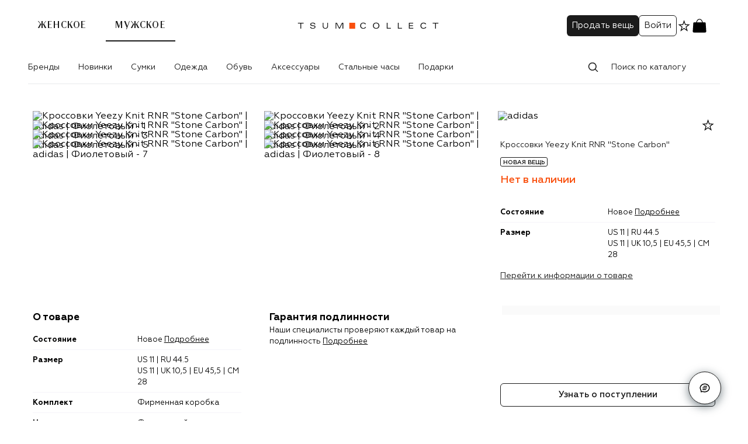

--- FILE ---
content_type: text/html; charset=UTF-8
request_url: https://collect.tsum.ru/item/ITEM110000
body_size: 152060
content:
<!doctype html>
    <html lang="ru">
      <head>
        <meta charset='utf-8'>
        <meta name="viewport" content="width=device-width, initial-scale=1, maximum-scale=1">

        
    <link rel="preconnect" href="https://cdn.diginetica.net/">
    <link rel="manifest" href=/manifest.json />
    <link rel="preconnect" href="//cdn01.stellarlabs.ai">
    <link rel="preconnect" href="//ev.stellarlabs.ai">
    <link rel="dns-prefetch" href="//cdn01.stellarlabs.ai">
    <link rel="dns-prefetch" href="//ev.stellarlabs.ai">
  
        <style type="text/css">.fresnel-container{margin:0;padding:0;}
@media not all and (min-width:0px) and (max-width:599.98px){.fresnel-at-xxs{display:none!important;}}
@media not all and (min-width:600px) and (max-width:767.98px){.fresnel-at-xs{display:none!important;}}
@media not all and (min-width:768px) and (max-width:1023.98px){.fresnel-at-sm{display:none!important;}}
@media not all and (min-width:1024px) and (max-width:1183.98px){.fresnel-at-md{display:none!important;}}
@media not all and (min-width:1184px) and (max-width:1439.98px){.fresnel-at-lg{display:none!important;}}
@media not all and (min-width:1440px){.fresnel-at-xl{display:none!important;}}
@media not all and (max-width:599.98px){.fresnel-lessThan-xs{display:none!important;}}
@media not all and (max-width:767.98px){.fresnel-lessThan-sm{display:none!important;}}
@media not all and (max-width:1023.98px){.fresnel-lessThan-md{display:none!important;}}
@media not all and (max-width:1183.98px){.fresnel-lessThan-lg{display:none!important;}}
@media not all and (max-width:1439.98px){.fresnel-lessThan-xl{display:none!important;}}
@media not all and (min-width:600px){.fresnel-greaterThan-xxs{display:none!important;}}
@media not all and (min-width:768px){.fresnel-greaterThan-xs{display:none!important;}}
@media not all and (min-width:1024px){.fresnel-greaterThan-sm{display:none!important;}}
@media not all and (min-width:1184px){.fresnel-greaterThan-md{display:none!important;}}
@media not all and (min-width:1440px){.fresnel-greaterThan-lg{display:none!important;}}
@media not all and (min-width:0px){.fresnel-greaterThanOrEqual-xxs{display:none!important;}}
@media not all and (min-width:600px){.fresnel-greaterThanOrEqual-xs{display:none!important;}}
@media not all and (min-width:768px){.fresnel-greaterThanOrEqual-sm{display:none!important;}}
@media not all and (min-width:1024px){.fresnel-greaterThanOrEqual-md{display:none!important;}}
@media not all and (min-width:1184px){.fresnel-greaterThanOrEqual-lg{display:none!important;}}
@media not all and (min-width:1440px){.fresnel-greaterThanOrEqual-xl{display:none!important;}}
@media not all and (min-width:0px) and (max-width:599.98px){.fresnel-between-xxs-xs{display:none!important;}}
@media not all and (min-width:0px) and (max-width:767.98px){.fresnel-between-xxs-sm{display:none!important;}}
@media not all and (min-width:0px) and (max-width:1023.98px){.fresnel-between-xxs-md{display:none!important;}}
@media not all and (min-width:0px) and (max-width:1183.98px){.fresnel-between-xxs-lg{display:none!important;}}
@media not all and (min-width:0px) and (max-width:1439.98px){.fresnel-between-xxs-xl{display:none!important;}}
@media not all and (min-width:600px) and (max-width:767.98px){.fresnel-between-xs-sm{display:none!important;}}
@media not all and (min-width:600px) and (max-width:1023.98px){.fresnel-between-xs-md{display:none!important;}}
@media not all and (min-width:600px) and (max-width:1183.98px){.fresnel-between-xs-lg{display:none!important;}}
@media not all and (min-width:600px) and (max-width:1439.98px){.fresnel-between-xs-xl{display:none!important;}}
@media not all and (min-width:768px) and (max-width:1023.98px){.fresnel-between-sm-md{display:none!important;}}
@media not all and (min-width:768px) and (max-width:1183.98px){.fresnel-between-sm-lg{display:none!important;}}
@media not all and (min-width:768px) and (max-width:1439.98px){.fresnel-between-sm-xl{display:none!important;}}
@media not all and (min-width:1024px) and (max-width:1183.98px){.fresnel-between-md-lg{display:none!important;}}
@media not all and (min-width:1024px) and (max-width:1439.98px){.fresnel-between-md-xl{display:none!important;}}
@media not all and (min-width:1184px) and (max-width:1439.98px){.fresnel-between-lg-xl{display:none!important;}}</style>
        <link nonce="" rel="preload" as="font" fetchpriority="high" href="/static/media/regular.441854d7.woff2" type="font/woff2" crossorigin="anonymous">
<link nonce="" rel="preload" as="font" fetchpriority="high" href="/static/media/bold.3b79cf90.woff2" type="font/woff2" crossorigin="anonymous">
<link nonce="" rel="preload" as="font" fetchpriority="high" href="/static/media/medium.5f03403d.woff2" type="font/woff2" crossorigin="anonymous">
<link nonce="" rel="preload" as="font" fetchpriority="high" href="/static/media/light.e4c49cce.woff2" type="font/woff2" crossorigin="anonymous">
<link nonce="" rel="preload" as="font" fetchpriority="high" href="/static/media/regular.0fbd3fbd.woff2" type="font/woff2" crossorigin="anonymous">

        
    <title data-rh="true">Кроссовки Yeezy Knit RNR &quot;Stone Carbon&quot; adidas, цвет Фиолетовый купить на ресейл-платформе TSUM Collect, арт. ITEM110000</title>
    <meta data-rh="true" name="yandex-verification" content="9c1a3147bc1df254"/><meta data-rh="true" name="google-site-verification" content="8nR_mFGvdGfNih3EK-VVhyGQLQpG4EiqAyVLEECqP1k"/><meta data-rh="true" name="theme-color" content="#1B1B1B"/><meta data-rh="true" name="description" content="Кроссовки Yeezy Knit RNR &quot;Stone Carbon&quot; adidas, цвет Фиолетовый купить на ресейл-платформе TSUM Collect. Гарантия подлинности. Быстрая доставка. Aрт. ITEM110000"/><meta data-rh="true" name="keywords" content="Кроссовки Yeezy Knit RNR &quot;Stone Carbon&quot; adidas Фиолетовый"/><meta data-rh="true" property="og:description" content="Кроссовки Yeezy Knit RNR &quot;Stone Carbon&quot; adidas, цвет Фиолетовый купить на ресейл-платформе TSUM Collect. Гарантия подлинности. Быстрая доставка. Aрт. ITEM110000"/><meta data-rh="true" property="og:title" content="Кроссовки Yeezy Knit RNR &quot;Stone Carbon&quot; adidas, цвет Фиолетовый купить на ресейл-платформе TSUM Collect, арт. ITEM110000"/><meta data-rh="true" name="og:image:alt" content="Кроссовки Yeezy Knit RNR &quot;Stone Carbon&quot; adidas Фиолетовый, ITEM110000 - 001"/><meta data-rh="true" name="twitter:title" content="Кроссовки Yeezy Knit RNR &quot;Stone Carbon&quot; adidas, цвет Фиолетовый купить на ресейл-платформе TSUM Collect, арт. ITEM110000"/><meta data-rh="true" name="twitter:description" content="Кроссовки Yeezy Knit RNR &quot;Stone Carbon&quot; adidas, цвет Фиолетовый купить на ресейл-платформе TSUM Collect. Гарантия подлинности. Быстрая доставка. Aрт. ITEM110000"/>
    <link data-rh="true" rel="canonical" href="https://collect.tsum.ru/item/ITEM110000"/><link data-rh="true" rel="apple-touch-icon" type="image/png" sizes="57x57" href="/static/media/57.a1f0932c.png"/><link data-rh="true" rel="apple-touch-icon" type="image/png" sizes="114x114" href="/static/media/114.bcdb20a0.png"/><link data-rh="true" rel="apple-touch-icon" type="image/png" sizes="144x144" href="/static/media/144.9d86f5b5.png"/><link data-rh="true" rel="apple-touch-icon" type="image/png" sizes="60x60" href="/static/media/60.0181305a.png"/><link data-rh="true" rel="apple-touch-icon" type="image/png" sizes="76x76" href="/static/media/76.0e5ca7a7.png"/><link data-rh="true" rel="apple-touch-icon" type="image/png" sizes="120x120" href="/static/media/120.c77382a8.png"/><link data-rh="true" rel="apple-touch-icon" type="image/png" sizes="152x152" href="/static/media/152.6826130c.png"/><link data-rh="true" rel="apple-touch-icon" type="image/png" sizes="180x180" href="/static/media/180.f2e3c450.png"/><link data-rh="true" rel="icon" type="image/png" sizes="57x57" href="/static/media/192.acbb8c7a.png"/><link data-rh="true" rel="icon" type="image/png" sizes="160x160" href="/static/media/160.b9cdd7c5.png"/><link data-rh="true" rel="icon" type="image/png" sizes="96x96" href="/static/media/96.e8668ed3.png"/><link data-rh="true" rel="icon" type="image/png" sizes="16x16" href="/static/media/16.d307d6c5.png"/><link data-rh="true" rel="icon" type="image/png" sizes="32x32" href="/static/media/32.7393fee1.png"/>
    
    <script data-rh="true" type="application/ld+json">{"@context":"http://schema.org","@type":"WebSite","name":"TSUM Collect","url":"https://collect.tsum.ru/"}</script><script data-rh="true" type="application/ld+json">{"@context":"http://schema.org","@type":"Product","name":"Кроссовки Yeezy Knit RNR \"Stone Carbon\"","image":["https://collect-static.tsum.com/sig/e8208def511a1831e74efaa896f04170/height/1526/document-hub/01HC32D5CBX4VX0FWKMTNBQJBK.jpg","https://collect-static.tsum.com/sig/5be3de61249f50cbf421d3be4a974c4b/height/1526/document-hub/01HC32D5HZQKQWG1273HVWXB7S.jpg","https://collect-static.tsum.com/sig/8dff4f8c12f6f17ed41c8d5a99722ba9/height/1526/document-hub/01HC32D5RHV79Q679JJQEBGG6K.jpg","https://collect-static.tsum.com/sig/dbcac6985211228311216286dad3c117/height/1526/document-hub/01HC32D64RS1ERVN0NV6KTFP59.jpg","https://collect-static.tsum.com/sig/c706b1f4f4ad406ab475a2b1da7c568e/height/1526/document-hub/01HC32D6AQT3PZ4YHE9A3G32MB.jpg","https://collect-static.tsum.com/sig/ed127d1d293d8679181c6dc17dd70408/height/1526/document-hub/01HC32D6GSPTP5DGCPH1SAV8AM.jpg","https://collect-static.tsum.com/sig/7e58bb2035867f428d85f8dee2166de0/height/1526/document-hub/01HC32D6PGXX4R3Q7JBEFYPYHY.jpg","https://collect-static.tsum.com/sig/21d396d5326d90be7a26bc5607a88e8f/height/1526/document-hub/01HC32D6V9GS4N3XBZVRC93CSX.jpg"],"description":"","brand":{"@type":"Brand","name":"adidas"},"offers":{"@type":"Offer","url":"https://collect.tsum.ru/item/ITEM110000","price":0,"availability":"https://schema.org/OutOfStock","itemCondition":"https://schema.org/NewCondition"}}</script><script data-rh="true" type="application/ld+json">{"@context":"http://schema.org","@type":"BreadcrumbList","itemListElement":[{"@type":"ListItem","position":1,"item":{"@id":"https://collect.tsum.ru/men","name":"Главная"}},{"@type":"ListItem","position":2,"item":{"@id":"https://collect.tsum.ru/men/catalog","name":"Каталог"}},{"@type":"ListItem","position":3,"item":{"@id":"https://collect.tsum.ru/men/catalog/muzhskoe-139","name":"Мужское"}},{"@type":"ListItem","position":4,"item":{"@id":"https://collect.tsum.ru/men/catalog/muzhskaia-obuv-204","name":"Обувь"}},{"@type":"ListItem","position":5,"item":{"@id":"https://collect.tsum.ru/men/catalog/kedy-i-krossovki-205","name":"Кеды и Кроссовки"}},{"@type":"ListItem","position":6,"item":{"@id":"https://collect.tsum.ru/men/catalog/krossovki-207","name":"Кроссовки"}}]}</script>
  
        <link data-chunk="item" rel="preload" as="style" href="/static/css/item.cb903e2b.chunk.css" crossorigin="includes" data-app="true"/><link data-chunk="client" rel="preload" as="style" href="/static/css/client.2069281b.css" crossorigin="includes" data-app="true"/><link data-chunk="client" rel="preload" as="script" href="/static/js/1374.1e904f18.js" crossorigin="includes" data-app="true"/><link data-chunk="client" rel="preload" as="script" href="/static/js/2830.81d9bc62.js" crossorigin="includes" data-app="true"/><link data-chunk="client" rel="preload" as="script" href="/static/js/6459.8576a44e.js" crossorigin="includes" data-app="true"/><link data-chunk="client" rel="preload" as="script" href="/static/js/4278.d3bdbf20.js" crossorigin="includes" data-app="true"/><link data-chunk="client" rel="preload" as="script" href="/static/js/8804.d6f7e384.js" crossorigin="includes" data-app="true"/><link data-chunk="client" rel="preload" as="script" href="/static/js/client.0d12fa58.js" crossorigin="includes" data-app="true"/><link data-chunk="item" rel="preload" as="script" href="/static/js/6120.4a56b4b0.chunk.js" crossorigin="includes" data-app="true"/><link data-chunk="item" rel="preload" as="script" href="/static/js/item.3e2ee985.chunk.js" crossorigin="includes" data-app="true"/>
        <link data-chunk="client" rel="stylesheet" href="/static/css/client.2069281b.css" crossorigin="includes" data-app="true"/><link data-chunk="item" rel="stylesheet" href="/static/css/item.cb903e2b.chunk.css" crossorigin="includes" data-app="true"/>

        
    <script data-app='true'>globalThis.dataLayer = [{"click_collect":"0","pageType":"ProductPage","productId":"ITEM110000","productName":"Кроссовки Yeezy Knit RNR \"Stone Carbon\"","portalName":"Мужское","catalogGender":"women","ecommerce":{"detail":{"actionField":{"action":"detail","list":"ProductPage"},"products":[{"id":"ITEM110000","name":"Кроссовки Yeezy Knit RNR \"Stone Carbon\"","brand":"adidas","category":"кроссовки","categoryId":"COLL-207","position":"0","quantity":"0","price":"0","dimension5":"44.5","dimension12":"11","dimension68":"0","dimension73":"-2","dimension226":"Новое"}]}},"isBrandFavorite":"0","userAuth":"0","deviceFingerprint":"beb2b397-83ea-4717-aec5-41bd9f2db147","customerId":"","abTestList":"[{\"test\":\"savedSearch\",\"var\":\"1\"},{\"test\":\"abtest_homePage\",\"var\":\"2\"},{\"test\":\"abtest_recommended_products\",\"var\":\"0\"}]","site_version":"WEB"}]</script>
    <script data-app='true'>globalThis.mindboxLayer = [{"operation":"WebsiteCollect.ViewProduct","data":{"viewProduct":{"product":{"ids":{"website":"ITEM110000"}}}}}]</script>
    <script data-app='true'>
      window.SL = window.SL || {}; 
      SL.pageContext = {"lng":"ru","type":"PRODUCT","data":[null]}
      SL.section = "65263dbdb4c120cf8c0e61a6"
      SL.isSpa = true;
    </script>
  
        <script>(function(w,d,s,l,i){w[l]=w[l]||[];w[l].push({'gtm.start':
new Date().getTime(),event:'gtm.js'});var f=d.getElementsByTagName(s)[0],
j=d.createElement(s),dl=l!='dataLayer'?'&l='+l:'';j.async=true;j.src=
'https://www.googletagmanager.com/gtm.js?id='+i+dl;f.parentNode.insertBefore(j,f);
})(window,document,'script','dataLayer','GTM-PTZQHH');</script>
        <script>
mindbox = window.mindbox || function() { mindbox.queue.push(arguments); };
mindbox.queue = mindbox.queue || [];
mindbox('create', {
    endpointId: "Tsumcollect.WebsiteCollect",
});
</script>
<script src="https://api.mindbox.ru/scripts/v1/tracker.js" async></script>

        <script type="text/javascript" src="//cdn01.stellarlabs.ai/core/core.js"></script>
        <script type="text/javascript"> var digiScript = document.createElement('script');
digiScript.src = '//cdn.diginetica.net/3324/client.js';
digiScript.defer = true;
digiScript.async = true;
document.head.appendChild(digiScript);
</script>
      </head>
      <body>
        <noscript><iframe src="https://www.googletagmanager.com/ns.html?id=GTM-PTZQHH"
height="0" width="0" style="display:none;visibility:hidden"></iframe></noscript>
        <div id='app-root'><div class="style-module__wrap____V4PF style-module__start___wy84P"></div><section class="styles-module__container___Z8uat styles-module__mobileNavGap___M4d0X"><header class="header-module__header___AxsrT styles-module__header___L1qXW animations-module__header___hqVWR"><div class="header-module__children___zO6CT header-module__desktop___lZP7w styles-module__header___L1qXW"><div class="header-module__compact___FAvms"><div class="header-module__mobileStub___yFLbb">.</div><div class="header-module__leftSide___O7eF8"><div class="header-module__gendersLink___Vo5eu"><a class="" href="/">Женское</a><a class="header-module__active___ZNSDE" href="/men">Мужское</a></div></div><div class="header-module__logo___D0v1N"><a href="/men"><svg xmlns="http://www.w3.org/2000/svg" width="250" height="48" fill="none" viewBox="0 0 250 48" data-name="Logo"><path fill="#fff" d="M0 0h250v48H0z"></path><path fill="#F94F0D" fill-rule="evenodd" d="M92.706 29.237h10.08v-10.29h-10.08z" clip-rule="evenodd"></path><path fill="#1B1B1B" d="M119.699 26.141h1.585q-.15 1.052-.848 1.742a3.9 3.9 0 0 1-1.68.977q-.984.287-2.254.287-1.285 0-2.289-.424-1.004-.423-1.619-1.154a5.1 5.1 0 0 1-.929-1.653 6 6 0 0 1-.314-1.961q0-.738.177-1.441.178-.705.595-1.394.416-.69 1.031-1.21.615-.518 1.585-.833t2.159-.314q1.763 0 2.958.8 1.195.799 1.291 2.055h-1.585q-.328-1.734-2.773-1.735-1.777 0-2.856 1.032-1.08 1.031-1.08 3.04 0 2.008 1.08 3.04 1.079 1.032 2.856 1.032 1.092 0 1.913-.485.819-.486.997-1.4M34.552 21.646h-1.504q-.178-1.763-3.142-1.763-1.094 0-1.844.499-.752.5-.752 1.291 0 1.025 1.544 1.285l3.676.628q1.161.205 1.748.834.588.628.588 1.57 0 1.477-1.25 2.317t-3.436.84q-4.346 0-4.605-3.211h1.503q.027.984.895 1.537.866.555 2.289.554 1.503 0 2.343-.527.84-.525.84-1.359 0-.546-.417-.881t-1.086-.472a15 15 0 0 0-1.469-.218 25 25 0 0 1-1.605-.219 8 8 0 0 1-1.476-.39 2.36 2.36 0 0 1-1.086-.812q-.416-.56-.416-1.394 0-1.42 1.14-2.207 1.14-.785 3.163-.785a8 8 0 0 1 1.537.136q.705.138 1.346.445.642.306 1.032.895.39.587.444 1.407M54.923 24.98v-5.957h1.421v5.888q0 2.05-1.257 3.143-1.258 1.092-3.333 1.093-2.079 0-3.334-1.093-1.258-1.095-1.258-3.143v-5.888h1.421v5.956q0 1.422.827 2.235t2.344.812q1.515 0 2.343-.812.825-.813.826-2.235M70.649 20.034l4.413 8.853h1.503l4.413-8.853h.028v8.853h1.42v-9.864h-2.268l-4.345 8.662-4.344-8.662H69.2v9.864h1.42v-8.853z"></path><path fill="#1B1B1B" fill-rule="evenodd" d="M133.13 23.955q0 .738.177 1.442.177.703.594 1.393t1.031 1.209q.616.52 1.585.834.97.314 2.159.314t2.159-.314q.97-.314 1.585-.834.614-.52 1.032-1.21.416-.688.594-1.393.177-.704.177-1.441t-.177-1.441a5.1 5.1 0 0 0-.594-1.394 4.9 4.9 0 0 0-1.032-1.21q-.615-.518-1.585-.833t-2.159-.314q-1.189 0-2.159.314-.969.315-1.585.834a4.9 4.9 0 0 0-1.031 1.209q-.417.69-.594 1.394t-.177 1.44m1.502 0q0-1.817 1.121-2.944t2.923-1.128 2.924 1.128q1.12 1.127 1.121 2.944 0 1.818-1.121 2.945t-2.924 1.127-2.923-1.127q-1.121-1.127-1.121-2.945" clip-rule="evenodd"></path><path fill="#1B1B1B" d="M156.808 28.887v-9.864h1.421v8.744h5.683v1.12zM175.826 19.023v9.864h7.104v-1.12h-5.683v-8.744zM194.667 28.887v-9.864h7.378v1.12h-5.957v3.115h5.575v1.12h-5.575v3.389h6.121v1.12zM224.425 26.141h-1.585q-.177.915-.997 1.4-.82.486-1.913.486-1.776 0-2.855-1.032-1.08-1.032-1.08-3.04t1.08-3.04 2.855-1.032q2.446 0 2.773 1.735h1.585q-.096-1.256-1.291-2.055t-2.958-.8q-1.189 0-2.159.314-.969.315-1.585.834a4.9 4.9 0 0 0-1.031 1.209q-.417.69-.594 1.394t-.178 1.44q0 1.039.315 1.962.312.922.928 1.652.615.732 1.62 1.155 1.003.424 2.288.424 1.27 0 2.254-.287a3.9 3.9 0 0 0 1.681-.977q.697-.69.847-1.742M239.59 28.887v-8.662h-4.18v-1.203h9.782v1.203h-4.18v8.662zM8.988 20.225v8.662h1.422v-8.662h4.18v-1.203H4.808v1.203z"></path></svg></a></div><div class="header-module__cartLogo___SUVRN"><svg xmlns="http://www.w3.org/2000/svg" width="28" height="29" fill="none" viewBox="0 0 28 29" data-name="Basket"><path fill="currentColor" d="M3.316 10.893c.086-1.291.129-1.936.55-2.33.42-.393 1.066-.393 2.36-.393h15.542c1.294 0 1.94 0 2.361.393.42.394.463 1.039.55 2.33l.736 11.044c.117 1.75.175 2.624-.344 3.178-.519.555-1.395.555-3.148.555H6.07c-1.753 0-2.63 0-3.148-.555-.519-.554-.46-1.429-.344-3.178z"></path><path fill="currentColor" fill-rule="evenodd" d="M13.986 2.324c3.84 0 5.608 4.332 6.188 7.88l-.005.001.005.027a.584.584 0 0 1-.426.614l-.104.018a.583.583 0 0 1-.632-.53l.002.011c-.525-2.93-1.945-6.818-5.028-6.818-3.087 0-4.49 3.886-5.003 6.82a.597.597 0 0 1-.64.518.583.583 0 0 1-.527-.659l-.02-.001c.581-3.549 2.349-7.88 6.19-7.88" clip-rule="evenodd"></path></svg></div><div class="header-module__user___vopl_"><a href="/seller"><button type="button" class="styles-module__btn___rn5r6 styles-module__S___j5f5v header-module__desktop___lZP7w">Продать вещь</button></a><div class="header-module__profile___S3k_g header-module__desktop___lZP7w"><button type="button" class="styles-module__btn___rn5r6 styles-module__S___j5f5v styles-module__reverse___h3IZS">Войти</button></div><a class="header-module__desktop___lZP7w" href="/favorites"><svg xmlns="http://www.w3.org/2000/svg" width="25" height="24" fill="none" viewBox="0 0 25 24" data-name="InactiveStar"><g clip-path="url(#a)"><g clip-path="url(#b)"><path fill="currentColor" fill-rule="evenodd" d="M15.128 9.548 12.6 2.276l-2.527 7.272-7.697.156 6.135 4.651-2.23 7.368 6.32-4.397 6.318 4.397-2.23-7.368 6.135-4.65zm4.075 1.333-4.97-.101L12.6 6.084l-1.632 4.696-4.97.1 3.961 3.005-1.44 4.758 4.081-2.84 4.081 2.84-1.44-4.758z" clip-rule="evenodd"></path></g></g><defs><clipPath id="a"><path fill="#fff" d="M.6 0h24v24H.6z"></path></clipPath><clipPath id="b"><path fill="#fff" d="M.6 0h24v24H.6z"></path></clipPath></defs></svg></a><div class="fresnel-container fresnel-greaterThan-sm fresnel-:R1il5m6:"><a class="header-module__basketLink___hoqlD" href="/cart"><svg xmlns="http://www.w3.org/2000/svg" width="28" height="29" fill="none" viewBox="0 0 28 29" data-name="Basket"><path fill="currentColor" d="M3.316 10.893c.086-1.291.129-1.936.55-2.33.42-.393 1.066-.393 2.36-.393h15.542c1.294 0 1.94 0 2.361.393.42.394.463 1.039.55 2.33l.736 11.044c.117 1.75.175 2.624-.344 3.178-.519.555-1.395.555-3.148.555H6.07c-1.753 0-2.63 0-3.148-.555-.519-.554-.46-1.429-.344-3.178z"></path><path fill="currentColor" fill-rule="evenodd" d="M13.986 2.324c3.84 0 5.608 4.332 6.188 7.88l-.005.001.005.027a.584.584 0 0 1-.426.614l-.104.018a.583.583 0 0 1-.632-.53l.002.011c-.525-2.93-1.945-6.818-5.028-6.818-3.087 0-4.49 3.886-5.003 6.82a.597.597 0 0 1-.64.518.583.583 0 0 1-.527-.659l-.02-.001c.581-3.549 2.349-7.88 6.19-7.88" clip-rule="evenodd"></path></svg></a></div><div class="fresnel-container fresnel-between-xxs-md fresnel-:R2il5m6:"><a class="header-module__basketLink___hoqlD" href="/cart"><svg xmlns="http://www.w3.org/2000/svg" width="28" height="29" fill="none" viewBox="0 0 28 29" data-name="Basket"><path fill="currentColor" d="M3.316 10.893c.086-1.291.129-1.936.55-2.33.42-.393 1.066-.393 2.36-.393h15.542c1.294 0 1.94 0 2.361.393.42.394.463 1.039.55 2.33l.736 11.044c.117 1.75.175 2.624-.344 3.178-.519.555-1.395.555-3.148.555H6.07c-1.753 0-2.63 0-3.148-.555-.519-.554-.46-1.429-.344-3.178z"></path><path fill="currentColor" fill-rule="evenodd" d="M13.986 2.324c3.84 0 5.608 4.332 6.188 7.88l-.005.001.005.027a.584.584 0 0 1-.426.614l-.104.018a.583.583 0 0 1-.632-.53l.002.011c-.525-2.93-1.945-6.818-5.028-6.818-3.087 0-4.49 3.886-5.003 6.82a.597.597 0 0 1-.64.518.583.583 0 0 1-.527-.659l-.02-.001c.581-3.549 2.349-7.88 6.19-7.88" clip-rule="evenodd"></path></svg></a></div></div><div class="header-module__shortLogin___Kb3B6">Войти</div></div><div class="header-module__additional___ScHp3"><nav class="header-module__nav___Qry_6 header-module__desktop___lZP7w"><ul class="styles-module__desktopNav___DrujF menu"><li class="styles-module__parentElement___L3ybQ"><a class="styles-module__mainLink___uu4NL" href="/men/brand">Бренды</a></li><li class="styles-module__parentElement___L3ybQ" aria-label="Новинки"><a class="styles-module__mainLink___uu4NL" href="/men/catalog/novinki-273">Новинки</a></li><li class="styles-module__parentElement___L3ybQ" aria-label="Сумки"><a class="styles-module__mainLink___uu4NL" href="/men/catalog/muzhskie-sumki-237">Сумки</a></li><li class="styles-module__parentElement___L3ybQ" aria-label="Одежда"><a class="styles-module__mainLink___uu4NL" href="/men/catalog/muzhskaia-odezhda-140">Одежда</a></li><li class="styles-module__parentElement___L3ybQ" aria-label="Обувь"><a class="styles-module__mainLink___uu4NL" href="/men/catalog/muzhskaia-obuv-204">Обувь</a></li><li class="styles-module__parentElement___L3ybQ" aria-label="Аксессуары"><a class="styles-module__mainLink___uu4NL" href="/men/catalog/muzhskie-aksessuary-275">Аксессуары</a></li><li class="styles-module__parentElement___L3ybQ" aria-label="Стальные часы"><a class="styles-module__mainLink___uu4NL" href="/men/catalog/stalnye-chasy-378">Стальные часы</a></li><li class="styles-module__parentElement___L3ybQ" aria-label="Подарки"><a class="styles-module__mainLink___uu4NL" href="/men/catalog/podarki-282">Подарки</a></li></ul></nav><div class="header-module__search___thkmb"><div class="styles-module__wrapper___iT8qk"><div class="styles-module__head___UQShB"><div class="styles-module__field___oStfM styles-module__hasPrefix___imYOM styles-module__outline___oshWL styles-module__field___PkPPi"><span><svg xmlns="http://www.w3.org/2000/svg" width="24" height="24" fill="none" viewBox="0 0 24 24" data-name="Search"><path fill="currentColor" fill-rule="evenodd" d="M10.77 3.87a7 7 0 0 1 5.56 11.25L20 18.78a.75.75 0 0 1-1.07 1.07L15.3 16.2a7 7 0 1 1-4.53-12.34Zm0 1.5a5.5 5.5 0 1 0 0 11 5.5 5.5 0 0 0 0-11" clip-rule="evenodd"></path></svg></span><input placeholder="Поиск по каталогу" id="input-:Rb95m6:" value=""/></div></div><div class="styles-module__listsContainer___IujDH" data-scroll="allow"><div class="styles-module__list___edphR"><div data-space="true" class="styles-module__space___CiXNd styles-module__stretch___IWor_ styles-module__clearHeader___WPe63"><p role="presentation" class="styles-module__paragraph___Uwft4 styles-module__title___DC0yf">Недавно искали</p><p role="presentation" class="styles-module__paragraph___Uwft4 styles-module__clear___nzpL4">Очистить</p></div><ul class="styles-module__suggests___YsGfY"></ul></div><div class="styles-module__list___edphR"></div></div></div></div></div></div><div class="header-module__overlay___R2C5e"></div><div class="header-module__border___zQOJP"></div><div class="mobileHeader-module__children___Yd1en header-module__mobile___TYuZJ styles-module__header___L1qXW"><div class="mobileHeader-module__leftSide___P4n7T"><svg xmlns="http://www.w3.org/2000/svg" width="24" height="24" fill="none" viewBox="0 0 24 24" class="mobileHeader-module__backArrow___wPrr5" data-name="ArrowRightIcon"><path fill="currentColor" d="M19.28 11.502a.75.75 0 0 1 0 1.06l-6.717 6.718a.75.75 0 1 1-1.06-1.06l5.436-5.437H5.2a.75.75 0 0 1 0-1.5h11.74l-5.437-5.438a.75.75 0 0 1 1.06-1.06z"></path></svg></div><div class="mobileHeader-module__logo___TONSf"><a href="/men"><svg xmlns="http://www.w3.org/2000/svg" width="250" height="48" fill="none" viewBox="0 0 250 48" class="mobileHeader-module__appLogo___GwGDv" data-name="Logo"><path fill="#fff" d="M0 0h250v48H0z"></path><path fill="#F94F0D" fill-rule="evenodd" d="M92.706 29.237h10.08v-10.29h-10.08z" clip-rule="evenodd"></path><path fill="#1B1B1B" d="M119.699 26.141h1.585q-.15 1.052-.848 1.742a3.9 3.9 0 0 1-1.68.977q-.984.287-2.254.287-1.285 0-2.289-.424-1.004-.423-1.619-1.154a5.1 5.1 0 0 1-.929-1.653 6 6 0 0 1-.314-1.961q0-.738.177-1.441.178-.705.595-1.394.416-.69 1.031-1.21.615-.518 1.585-.833t2.159-.314q1.763 0 2.958.8 1.195.799 1.291 2.055h-1.585q-.328-1.734-2.773-1.735-1.777 0-2.856 1.032-1.08 1.031-1.08 3.04 0 2.008 1.08 3.04 1.079 1.032 2.856 1.032 1.092 0 1.913-.485.819-.486.997-1.4M34.552 21.646h-1.504q-.178-1.763-3.142-1.763-1.094 0-1.844.499-.752.5-.752 1.291 0 1.025 1.544 1.285l3.676.628q1.161.205 1.748.834.588.628.588 1.57 0 1.477-1.25 2.317t-3.436.84q-4.346 0-4.605-3.211h1.503q.027.984.895 1.537.866.555 2.289.554 1.503 0 2.343-.527.84-.525.84-1.359 0-.546-.417-.881t-1.086-.472a15 15 0 0 0-1.469-.218 25 25 0 0 1-1.605-.219 8 8 0 0 1-1.476-.39 2.36 2.36 0 0 1-1.086-.812q-.416-.56-.416-1.394 0-1.42 1.14-2.207 1.14-.785 3.163-.785a8 8 0 0 1 1.537.136q.705.138 1.346.445.642.306 1.032.895.39.587.444 1.407M54.923 24.98v-5.957h1.421v5.888q0 2.05-1.257 3.143-1.258 1.092-3.333 1.093-2.079 0-3.334-1.093-1.258-1.095-1.258-3.143v-5.888h1.421v5.956q0 1.422.827 2.235t2.344.812q1.515 0 2.343-.812.825-.813.826-2.235M70.649 20.034l4.413 8.853h1.503l4.413-8.853h.028v8.853h1.42v-9.864h-2.268l-4.345 8.662-4.344-8.662H69.2v9.864h1.42v-8.853z"></path><path fill="#1B1B1B" fill-rule="evenodd" d="M133.13 23.955q0 .738.177 1.442.177.703.594 1.393t1.031 1.209q.616.52 1.585.834.97.314 2.159.314t2.159-.314q.97-.314 1.585-.834.614-.52 1.032-1.21.416-.688.594-1.393.177-.704.177-1.441t-.177-1.441a5.1 5.1 0 0 0-.594-1.394 4.9 4.9 0 0 0-1.032-1.21q-.615-.518-1.585-.833t-2.159-.314q-1.189 0-2.159.314-.969.315-1.585.834a4.9 4.9 0 0 0-1.031 1.209q-.417.69-.594 1.394t-.177 1.44m1.502 0q0-1.817 1.121-2.944t2.923-1.128 2.924 1.128q1.12 1.127 1.121 2.944 0 1.818-1.121 2.945t-2.924 1.127-2.923-1.127q-1.121-1.127-1.121-2.945" clip-rule="evenodd"></path><path fill="#1B1B1B" d="M156.808 28.887v-9.864h1.421v8.744h5.683v1.12zM175.826 19.023v9.864h7.104v-1.12h-5.683v-8.744zM194.667 28.887v-9.864h7.378v1.12h-5.957v3.115h5.575v1.12h-5.575v3.389h6.121v1.12zM224.425 26.141h-1.585q-.177.915-.997 1.4-.82.486-1.913.486-1.776 0-2.855-1.032-1.08-1.032-1.08-3.04t1.08-3.04 2.855-1.032q2.446 0 2.773 1.735h1.585q-.096-1.256-1.291-2.055t-2.958-.8q-1.189 0-2.159.314-.969.315-1.585.834a4.9 4.9 0 0 0-1.031 1.209q-.417.69-.594 1.394t-.178 1.44q0 1.039.315 1.962.312.922.928 1.652.615.732 1.62 1.155 1.003.424 2.288.424 1.27 0 2.254-.287a3.9 3.9 0 0 0 1.681-.977q.697-.69.847-1.742M239.59 28.887v-8.662h-4.18v-1.203h9.782v1.203h-4.18v8.662zM8.988 20.225v8.662h1.422v-8.662h4.18v-1.203H4.808v1.203z"></path></svg></a></div><div class="mobileHeader-module__rightSide___IGpPm"><a class="mobileHeader-module__basketLink____GrC2" href="/cart"><svg xmlns="http://www.w3.org/2000/svg" width="28" height="29" fill="none" viewBox="0 0 28 29" data-name="Basket"><path fill="currentColor" d="M3.316 10.893c.086-1.291.129-1.936.55-2.33.42-.393 1.066-.393 2.36-.393h15.542c1.294 0 1.94 0 2.361.393.42.394.463 1.039.55 2.33l.736 11.044c.117 1.75.175 2.624-.344 3.178-.519.555-1.395.555-3.148.555H6.07c-1.753 0-2.63 0-3.148-.555-.519-.554-.46-1.429-.344-3.178z"></path><path fill="currentColor" fill-rule="evenodd" d="M13.986 2.324c3.84 0 5.608 4.332 6.188 7.88l-.005.001.005.027a.584.584 0 0 1-.426.614l-.104.018a.583.583 0 0 1-.632-.53l.002.011c-.525-2.93-1.945-6.818-5.028-6.818-3.087 0-4.49 3.886-5.003 6.82a.597.597 0 0 1-.64.518.583.583 0 0 1-.527-.659l-.02-.001c.581-3.549 2.349-7.88 6.19-7.88" clip-rule="evenodd"></path></svg></a></div></div><div><div class="fresnel-container fresnel-greaterThan-sm fresnel-:R1dm6:"></div><div class="fresnel-container fresnel-between-xxs-md fresnel-:R2dm6:"></div></div></header><main class="styles-module__content___PBUnA"><section data-page-type="product"><h1 class="styles-module__hiddenTitle___dGo5s">adidas Кроссовки Yeezy Knit RNR &quot;Stone Carbon&quot;</h1><div class="fresnel-container fresnel-greaterThan-sm fresnel-:R2m66:"><div class="styles-module__pane___Bi7UF animations-module__header___hqVWR styles-module__compactOnly___Ms8UY"><div class="styles-module__compact____0u2u"><div class="styles-module__leftSide___eJbkH"><img src="https://collect-static.tsum.com/sig/5298d4a358ec18ef971bff1f4c5b3451/height/434/document-hub/01HC32D5CBX4VX0FWKMTNBQJBK.jpg" class="styles-module__productLogo___bRgmE" alt=""/><div class="styles-module__info___mW2Ua"><img src="https://collect-static.tsum.com/sig/9ec8beb99e7cbd574e165fb50bde86e9/width/0/document-hub/01HR4CS085CRC9A2QN08G24WZN.png" alt="adidas" class="styles-module__logo___Y5sDS styles-module__brandLogo___Ts6OH" loading="lazy" data-brandlogo="true"/><p role="presentation" class="styles-module__paragraph___Uwft4">Кроссовки Yeezy Knit RNR &quot;Stone Carbon&quot;</p><p role="presentation" class="styles-module__paragraph___Uwft4">US 11 | RU 44.5</p></div></div><div class="styles-module__actions___DHaFL"><div class="styles-module__controlls___Sh4fg"><div class="actions-module__actionsInner___Teqjc"><button type="button" class="styles-module__btn___rn5r6 styles-module__S___j5f5v styles-module__reverse___h3IZS styles-module__bold___rjOP8">Узнать о поступлении</button></div><div><div class="fresnel-container fresnel-greaterThan-sm fresnel-:Rukqm66:"></div><div class="fresnel-container fresnel-between-xxs-md fresnel-:R1ekqm66:"></div></div></div><a href="/cart"><svg xmlns="http://www.w3.org/2000/svg" width="28" height="29" fill="none" viewBox="0 0 28 29" data-name="Basket"><path fill="currentColor" d="M3.316 10.893c.086-1.291.129-1.936.55-2.33.42-.393 1.066-.393 2.36-.393h15.542c1.294 0 1.94 0 2.361.393.42.394.463 1.039.55 2.33l.736 11.044c.117 1.75.175 2.624-.344 3.178-.519.555-1.395.555-3.148.555H6.07c-1.753 0-2.63 0-3.148-.555-.519-.554-.46-1.429-.344-3.178z"></path><path fill="currentColor" fill-rule="evenodd" d="M13.986 2.324c3.84 0 5.608 4.332 6.188 7.88l-.005.001.005.027a.584.584 0 0 1-.426.614l-.104.018a.583.583 0 0 1-.632-.53l.002.011c-.525-2.93-1.945-6.818-5.028-6.818-3.087 0-4.49 3.886-5.003 6.82a.597.597 0 0 1-.64.518.583.583 0 0 1-.527-.659l-.02-.001c.581-3.549 2.349-7.88 6.19-7.88" clip-rule="evenodd"></path></svg></a></div></div></div><div class="styles-module__pageWrapper___jxT0l" data-dig-product-code="ITEM110000"><div class="styles-module__photosWithShortInfo___Qat95"><div class="styles-module__photoWithBreadcrumbs___GcUhU"><div class="styles-module__photoContainer___joZyS"><div class="styles-module__photo___R8cCK" style="aspect-ratio:990 / 1526"><img src="https://collect-static.tsum.com/sig/e8208def511a1831e74efaa896f04170/height/1526/document-hub/01HC32D5CBX4VX0FWKMTNBQJBK.jpg" loading="lazy" role="presentation" alt="Кроссовки Yeezy Knit RNR &quot;Stone Carbon&quot; | adidas | Фиолетовый - 1" title="Кроссовки Yeezy Knit RNR &quot;Stone Carbon&quot; | adidas | Фиолетовый - 1"/></div><div class="styles-module__photo___R8cCK" style="aspect-ratio:990 / 1526"><img src="https://collect-static.tsum.com/sig/5be3de61249f50cbf421d3be4a974c4b/height/1526/document-hub/01HC32D5HZQKQWG1273HVWXB7S.jpg" loading="lazy" role="presentation" alt="Кроссовки Yeezy Knit RNR &quot;Stone Carbon&quot; | adidas | Фиолетовый - 2" title="Кроссовки Yeezy Knit RNR &quot;Stone Carbon&quot; | adidas | Фиолетовый - 2"/></div><div class="styles-module__photo___R8cCK" style="aspect-ratio:990 / 1526"><img src="https://collect-static.tsum.com/sig/8dff4f8c12f6f17ed41c8d5a99722ba9/height/1526/document-hub/01HC32D5RHV79Q679JJQEBGG6K.jpg" loading="lazy" role="presentation" alt="Кроссовки Yeezy Knit RNR &quot;Stone Carbon&quot; | adidas | Фиолетовый - 3" title="Кроссовки Yeezy Knit RNR &quot;Stone Carbon&quot; | adidas | Фиолетовый - 3"/></div><div class="styles-module__photo___R8cCK" style="aspect-ratio:990 / 1526"><img src="https://collect-static.tsum.com/sig/dbcac6985211228311216286dad3c117/height/1526/document-hub/01HC32D64RS1ERVN0NV6KTFP59.jpg" loading="lazy" role="presentation" alt="Кроссовки Yeezy Knit RNR &quot;Stone Carbon&quot; | adidas | Фиолетовый - 4" title="Кроссовки Yeezy Knit RNR &quot;Stone Carbon&quot; | adidas | Фиолетовый - 4"/></div><div class="styles-module__photo___R8cCK" style="aspect-ratio:990 / 1526"><img src="https://collect-static.tsum.com/sig/c706b1f4f4ad406ab475a2b1da7c568e/height/1526/document-hub/01HC32D6AQT3PZ4YHE9A3G32MB.jpg" loading="lazy" role="presentation" alt="Кроссовки Yeezy Knit RNR &quot;Stone Carbon&quot; | adidas | Фиолетовый - 5" title="Кроссовки Yeezy Knit RNR &quot;Stone Carbon&quot; | adidas | Фиолетовый - 5"/></div><div class="styles-module__photo___R8cCK" style="aspect-ratio:990 / 1526"><img src="https://collect-static.tsum.com/sig/ed127d1d293d8679181c6dc17dd70408/height/1526/document-hub/01HC32D6GSPTP5DGCPH1SAV8AM.jpg" loading="lazy" role="presentation" alt="Кроссовки Yeezy Knit RNR &quot;Stone Carbon&quot; | adidas | Фиолетовый - 6" title="Кроссовки Yeezy Knit RNR &quot;Stone Carbon&quot; | adidas | Фиолетовый - 6"/></div><div class="styles-module__photo___R8cCK" style="aspect-ratio:990 / 1526"><img src="https://collect-static.tsum.com/sig/7e58bb2035867f428d85f8dee2166de0/height/1526/document-hub/01HC32D6PGXX4R3Q7JBEFYPYHY.jpg" loading="lazy" role="presentation" alt="Кроссовки Yeezy Knit RNR &quot;Stone Carbon&quot; | adidas | Фиолетовый - 7" title="Кроссовки Yeezy Knit RNR &quot;Stone Carbon&quot; | adidas | Фиолетовый - 7"/></div><div class="styles-module__photo___R8cCK" style="aspect-ratio:990 / 1526"><img src="https://collect-static.tsum.com/sig/21d396d5326d90be7a26bc5607a88e8f/height/1526/document-hub/01HC32D6V9GS4N3XBZVRC93CSX.jpg" loading="lazy" role="presentation" alt="Кроссовки Yeezy Knit RNR &quot;Stone Carbon&quot; | adidas | Фиолетовый - 8" title="Кроссовки Yeezy Knit RNR &quot;Stone Carbon&quot; | adidas | Фиолетовый - 8"/></div></div></div><div class="styles-module__shortDescriptions___PKTjn animations-module__wrapper___thPAZ"><div data-space="true" class="styles-module__space___CiXNd styles-module__between___yNsmb styles-module__logoWithStar___abb6X"><a class="styles-module__brandLogoLink___P42pc" href="/men/brand/adidas-4813"><img src="https://collect-static.tsum.com/sig/9ec8beb99e7cbd574e165fb50bde86e9/width/0/document-hub/01HR4CS085CRC9A2QN08G24WZN.png" alt="adidas" class="styles-module__logo___Y5sDS" loading="lazy" data-brandlogo="true"/></a><svg xmlns="http://www.w3.org/2000/svg" width="25" height="24" fill="none" viewBox="0 0 25 24" data-name="InactiveStar"><g clip-path="url(#a)"><g clip-path="url(#b)"><path fill="currentColor" fill-rule="evenodd" d="M15.128 9.548 12.6 2.276l-2.527 7.272-7.697.156 6.135 4.651-2.23 7.368 6.32-4.397 6.318 4.397-2.23-7.368 6.135-4.65zm4.075 1.333-4.97-.101L12.6 6.084l-1.632 4.696-4.97.1 3.961 3.005-1.44 4.758 4.081-2.84 4.081 2.84-1.44-4.758z" clip-rule="evenodd"></path></g></g><defs><clipPath id="a"><path fill="#fff" d="M.6 0h24v24H.6z"></path></clipPath><clipPath id="b"><path fill="#fff" d="M.6 0h24v24H.6z"></path></clipPath></defs></svg></div><p class="styles-module__title___VgTWo">Кроссовки Yeezy Knit RNR &quot;Stone Carbon&quot;</p><div class="styles-module__tags___KYrqG styles-module__labels___vcJtk"><div class="fresnel-container fresnel-greaterThan-sm fresnel-:R373am66:"><p role="presentation" class="styles-module__typography___EgbEi styles-module__label_small___sJ1Mb styles-module__badge___JXOAg styles-module__badge___lMXb5 styles-module__hasAction___kbwS1 styles-module__visibility___cjTm5 styles-module__pointer___hxTYb">Новая вещь</p></div><div class="fresnel-container fresnel-between-xxs-md fresnel-:R573am66:"></div></div><p role="presentation" class="styles-module__paragraph___Uwft4 styles-module__noExists___RoVqJ">Нет в наличии</p><ul class="styles-module__list___cQsza styles-module__list___IK38x"><div><div class="fresnel-container fresnel-greaterThan-sm fresnel-:R9l3am66:"></div><div class="fresnel-container fresnel-between-xxs-md fresnel-:Rhl3am66:"></div></div><li><span>Состояние</span><span>Новое<!-- --> <span class="styles-module__moreInfo___z5Tyn">Подробнее</span></span></li><li><span>Размер</span><span>US 11 | RU 44.5<br/>US 11 | UK 10,5 | EU 45,5 | CM 28</span></li></ul><p class="styles-module__goToInfo____057O" role="presentation">Перейти к информации о товаре</p></div></div><div class="styles-module__fullInfo___WFaEs"><ul class="styles-module__list___cQsza"><div><div class="fresnel-container fresnel-greaterThan-sm fresnel-:Rilam66:"></div><div class="fresnel-container fresnel-between-xxs-md fresnel-:R12lam66:"></div></div><li class="styles-module__title___tICAU">О товаре</li><li><span>Состояние</span><span>Новое<!-- --> <span class="styles-module__moreInfo___z5Tyn">Подробнее</span></span></li><li><span>Размер</span><span>US 11 | RU 44.5<br/>US 11 | UK 10,5 | EU 45,5 | CM 28</span></li><li><span>Комплект</span><span>Фирменная коробка</span></li><li><span>Цвет</span><span>Фиолетовый</span></li><li><span>Оттенок</span><span>Темно-фиолетовый</span></li><li><span>Артикул</span><span><span class="styles-module__article____iljN styles-module__nobold___lDBgz"><span class="styles-module__article____iljN styles-module__nobold___lDBgz">ITEM110000</span></span></span></li></ul><div data-space="true" class="styles-module__space___CiXNd styles-module__vertical___COq4b styles-module__s16___ySsTu"><ul class="styles-module__infoList___fUdnG styles-module__full___C6rO9"><li><span>Гарантия подлинности</span><span>Наши специалисты проверяют каждый товар на подлинность <!-- --> <span class="styles-module__garantieLink___lIDPX">Подробнее</span></span></li></ul></div><div class="styles-module__imagePreview___OWszh" style="aspect-ratio:990 / 1526;background-image:linear-gradient(0deg, rgba(0, 0, 0, 0.02), rgba(0, 0, 0, 0.02)), url(https://collect-static.tsum.com/sig/e8208def511a1831e74efaa896f04170/height/1526/document-hub/01HC32D5CBX4VX0FWKMTNBQJBK.jpg)"></div></div><div class="styles-module__pane___ck5lQ styles-module__breadcrumbs___iUrQl styles-module__compact___m0kPJ styles-module__nosticky___gL3Me"><ul class="styles-module__breadcrumbs___kSJ73"><li><a href="/men">Главная</a><span class="styles-module__dot___ZQyrF">•</span></li><li><a href="/men/catalog">Каталог</a><span class="styles-module__dot___ZQyrF">•</span></li><li><a href="/men/catalog/muzhskoe-139">Мужское</a><span class="styles-module__dot___ZQyrF">•</span></li><li><a href="/men/catalog/muzhskaia-obuv-204">Обувь</a><span class="styles-module__dot___ZQyrF">•</span></li><li><a href="/men/catalog/kedy-i-krossovki-205">Кеды и Кроссовки</a><span class="styles-module__dot___ZQyrF">•</span></li><li><a href="/men/catalog/krossovki-207">Кроссовки</a></li></ul></div><div class="styles-module__actions___Cl140 styles-module__actions___HsY60"><div class="actions-module__actionsInner___Teqjc"><button type="button" class="styles-module__btn___rn5r6 styles-module__M___MYQZq styles-module__reverse___h3IZS styles-module__bold___rjOP8 styles-module__stretch___Hh3Ru">Узнать о поступлении</button></div><div><div class="fresnel-container fresnel-greaterThan-sm fresnel-:R3pam66:"></div><div class="fresnel-container fresnel-between-xxs-md fresnel-:R5pam66:"></div></div></div><div class="styles-module__showInCatalog___WABzz"><a class="styles-module__active___oaVkJ" href="/men/brand/adidas-4813"><div class="styles-module__additionalInner___sJP7S"><img src="https://collect-static.tsum.com/sig/9ec8beb99e7cbd574e165fb50bde86e9/width/0/document-hub/01HR4CS085CRC9A2QN08G24WZN.png" alt="adidas" class="styles-module__logo___Y5sDS" loading="lazy" data-brandlogo="true"/>Все товары</div><svg xmlns="http://www.w3.org/2000/svg" width="24" height="24" fill="none" viewBox="0 0 24 24" data-name="ArrowRightIcon"><path fill="currentColor" d="M19.28 11.502a.75.75 0 0 1 0 1.06l-6.717 6.718a.75.75 0 1 1-1.06-1.06l5.436-5.437H5.2a.75.75 0 0 1 0-1.5h11.74l-5.437-5.438a.75.75 0 0 1 1.06-1.06z"></path></svg></a><a class="styles-module__collection___xkgST styles-module__active___oaVkJ" href="/men/catalog/krossovki-207"><img src="https://collect-static.tsum.com/sig/2fe1078b05d1ccaedcfa487d5517d11c/width/0/document-hub/01GEEF2EE35RK289W8407GDZ4X.jpg" alt=""/><div data-space="true" class="styles-module__space___CiXNd styles-module__between___yNsmb styles-module__stretch___IWor_"><div class="styles-module__additionalInner___sJP7S">Все кроссовки</div><svg xmlns="http://www.w3.org/2000/svg" width="24" height="24" fill="none" viewBox="0 0 24 24" data-name="ArrowRightIcon"><path fill="currentColor" d="M19.28 11.502a.75.75 0 0 1 0 1.06l-6.717 6.718a.75.75 0 1 1-1.06-1.06l5.436-5.437H5.2a.75.75 0 0 1 0-1.5h11.74l-5.437-5.438a.75.75 0 0 1 1.06-1.06z"></path></svg></div></a></div></div></div><div class="fresnel-container fresnel-between-xxs-md fresnel-:R3666:"><div class="mobileHeader-module__children___Yd1en styles-module__mobilePanel___tJa07"><div class="mobileHeader-module__leftSide___P4n7T"><svg xmlns="http://www.w3.org/2000/svg" width="24" height="24" fill="none" viewBox="0 0 24 24" class="mobileHeader-module__backArrow___wPrr5" data-name="ArrowRightIcon"><path fill="currentColor" d="M19.28 11.502a.75.75 0 0 1 0 1.06l-6.717 6.718a.75.75 0 1 1-1.06-1.06l5.436-5.437H5.2a.75.75 0 0 1 0-1.5h11.74l-5.437-5.438a.75.75 0 0 1 1.06-1.06z"></path></svg></div><div class="styles-module__content___dQjOJ"><img src="https://collect-static.tsum.com/sig/9ec8beb99e7cbd574e165fb50bde86e9/width/0/document-hub/01HR4CS085CRC9A2QN08G24WZN.png" alt="adidas" class="styles-module__logo___Y5sDS styles-module__brandLogo___Ts6OH" loading="lazy" data-brandlogo="true"/><p class="styles-module__typography___EgbEi styles-module__body_regular___dkp_C styles-module__center___Kwh44 styles-module__productTexts___aK5Qd"><span class="styles-module__productTitle___WlF9m">Кроссовки Yeezy Knit RNR &quot;Stone Carbon&quot;</span></p></div><div class="mobileHeader-module__rightSide___IGpPm"><a class="mobileHeader-module__basketLink____GrC2" href="/cart"><svg xmlns="http://www.w3.org/2000/svg" width="28" height="29" fill="none" viewBox="0 0 28 29" data-name="Basket"><path fill="currentColor" d="M3.316 10.893c.086-1.291.129-1.936.55-2.33.42-.393 1.066-.393 2.36-.393h15.542c1.294 0 1.94 0 2.361.393.42.394.463 1.039.55 2.33l.736 11.044c.117 1.75.175 2.624-.344 3.178-.519.555-1.395.555-3.148.555H6.07c-1.753 0-2.63 0-3.148-.555-.519-.554-.46-1.429-.344-3.178z"></path><path fill="currentColor" fill-rule="evenodd" d="M13.986 2.324c3.84 0 5.608 4.332 6.188 7.88l-.005.001.005.027a.584.584 0 0 1-.426.614l-.104.018a.583.583 0 0 1-.632-.53l.002.011c-.525-2.93-1.945-6.818-5.028-6.818-3.087 0-4.49 3.886-5.003 6.82a.597.597 0 0 1-.64.518.583.583 0 0 1-.527-.659l-.02-.001c.581-3.549 2.349-7.88 6.19-7.88" clip-rule="evenodd"></path></svg></a></div></div><div class="styles-module__mobile___OeVYk styles-module__pageWrapper___jxT0l" data-dig-product-code="ITEM110000"><div class="styles-module__preview___n5Uuv"><div class="swiper"><div class="swiper-wrapper"><div class="swiper-slide"><img data-clickable="true" src="https://collect-static.tsum.com/sig/a564727d606f9768fbcbdc234b4f4646/height/808/document-hub/01HC32D5CBX4VX0FWKMTNBQJBK.jpg" loading="lazy" role="presentation" alt="Кроссовки Yeezy Knit RNR &quot;Stone Carbon&quot; | adidas | Фиолетовый - 1" title="Кроссовки Yeezy Knit RNR &quot;Stone Carbon&quot; | adidas | Фиолетовый - 1"/></div><div class="swiper-slide"><img data-clickable="true" src="https://collect-static.tsum.com/sig/fdffb1b06b9a7347568c7350f8416b18/height/808/document-hub/01HC32D5HZQKQWG1273HVWXB7S.jpg" loading="lazy" role="presentation" alt="Кроссовки Yeezy Knit RNR &quot;Stone Carbon&quot; | adidas | Фиолетовый - 2" title="Кроссовки Yeezy Knit RNR &quot;Stone Carbon&quot; | adidas | Фиолетовый - 2"/></div><div class="swiper-slide"><img data-clickable="true" src="https://collect-static.tsum.com/sig/13207c1888203d06c0d8a81f6875d4d2/height/808/document-hub/01HC32D5RHV79Q679JJQEBGG6K.jpg" loading="lazy" role="presentation" alt="Кроссовки Yeezy Knit RNR &quot;Stone Carbon&quot; | adidas | Фиолетовый - 3" title="Кроссовки Yeezy Knit RNR &quot;Stone Carbon&quot; | adidas | Фиолетовый - 3"/></div><div class="swiper-slide"><img data-clickable="true" src="https://collect-static.tsum.com/sig/fde2918b8ed935fbe226a7063b4f05f5/height/808/document-hub/01HC32D64RS1ERVN0NV6KTFP59.jpg" loading="lazy" role="presentation" alt="Кроссовки Yeezy Knit RNR &quot;Stone Carbon&quot; | adidas | Фиолетовый - 4" title="Кроссовки Yeezy Knit RNR &quot;Stone Carbon&quot; | adidas | Фиолетовый - 4"/></div><div class="swiper-slide"><img data-clickable="true" src="https://collect-static.tsum.com/sig/ef74348912c3f76e12c4efe6cf5bf99d/height/808/document-hub/01HC32D6AQT3PZ4YHE9A3G32MB.jpg" loading="lazy" role="presentation" alt="Кроссовки Yeezy Knit RNR &quot;Stone Carbon&quot; | adidas | Фиолетовый - 5" title="Кроссовки Yeezy Knit RNR &quot;Stone Carbon&quot; | adidas | Фиолетовый - 5"/></div><div class="swiper-slide"><img data-clickable="true" src="https://collect-static.tsum.com/sig/b5e2e9c8f29d98e2cf9b06cd460570aa/height/808/document-hub/01HC32D6GSPTP5DGCPH1SAV8AM.jpg" loading="lazy" role="presentation" alt="Кроссовки Yeezy Knit RNR &quot;Stone Carbon&quot; | adidas | Фиолетовый - 6" title="Кроссовки Yeezy Knit RNR &quot;Stone Carbon&quot; | adidas | Фиолетовый - 6"/></div><div class="swiper-slide"><img data-clickable="true" src="https://collect-static.tsum.com/sig/fd9aacdab1ad1caa4c69fea91029554e/height/808/document-hub/01HC32D6PGXX4R3Q7JBEFYPYHY.jpg" loading="lazy" role="presentation" alt="Кроссовки Yeezy Knit RNR &quot;Stone Carbon&quot; | adidas | Фиолетовый - 7" title="Кроссовки Yeezy Knit RNR &quot;Stone Carbon&quot; | adidas | Фиолетовый - 7"/></div><div class="swiper-slide"><img data-clickable="true" src="https://collect-static.tsum.com/sig/2674a5f1c5dda46229c58ce5b351ac30/height/808/document-hub/01HC32D6V9GS4N3XBZVRC93CSX.jpg" loading="lazy" role="presentation" alt="Кроссовки Yeezy Knit RNR &quot;Stone Carbon&quot; | adidas | Фиолетовый - 8" title="Кроссовки Yeezy Knit RNR &quot;Stone Carbon&quot; | adidas | Фиолетовый - 8"/></div></div><div class="swiper-pagination"></div></div></div><div class="styles-module__tags___KYrqG"><div class="fresnel-container fresnel-greaterThan-sm fresnel-:R35b666:"></div><div class="fresnel-container fresnel-between-xxs-md fresnel-:R55b666:"><p role="presentation" class="styles-module__typography___EgbEi styles-module__label_small___sJ1Mb styles-module__badge___JXOAg styles-module__badge___lMXb5 styles-module__hasAction___kbwS1 styles-module__visibility___cjTm5 styles-module__pointer___hxTYb">Новая вещь</p></div></div><a class="styles-module__brandLogoLink___P42pc" href="/men/brand/adidas-4813"><img src="https://collect-static.tsum.com/sig/9ec8beb99e7cbd574e165fb50bde86e9/width/0/document-hub/01HR4CS085CRC9A2QN08G24WZN.png" alt="adidas" class="styles-module__logo___Y5sDS" loading="lazy" data-brandlogo="true"/></a><div class="styles-module__info___SBD6x"><div class="styles-module__spacer___cd_KO"></div><div data-space="true" class="styles-module__space___CiXNd styles-module__vertical___COq4b styles-module__center___GJwET styles-module__stretch___IWor_ styles-module__shortInfoWrapper___up8e5"><p class="styles-module__text___cdm0c">Кроссовки Yeezy Knit RNR &quot;Stone Carbon&quot;</p><p class="styles-module__text___cdm0c">US 11 | RU 44.5</p><p role="presentation" class="styles-module__paragraph___Uwft4 styles-module__noExists___RoVqJ">Нет в наличии</p></div><svg xmlns="http://www.w3.org/2000/svg" width="25" height="24" fill="none" viewBox="0 0 25 24" data-name="InactiveStar"><g clip-path="url(#a)"><g clip-path="url(#b)"><path fill="currentColor" fill-rule="evenodd" d="M15.128 9.548 12.6 2.276l-2.527 7.272-7.697.156 6.135 4.651-2.23 7.368 6.32-4.397 6.318 4.397-2.23-7.368 6.135-4.65zm4.075 1.333-4.97-.101L12.6 6.084l-1.632 4.696-4.97.1 3.961 3.005-1.44 4.758 4.081-2.84 4.081 2.84-1.44-4.758z" clip-rule="evenodd"></path></g></g><defs><clipPath id="a"><path fill="#fff" d="M.6 0h24v24H.6z"></path></clipPath><clipPath id="b"><path fill="#fff" d="M.6 0h24v24H.6z"></path></clipPath></defs></svg></div><div class="styles-module__accordionWrapper___Sayak"><ul class="styles-module__list___cQsza"><div><div class="fresnel-container fresnel-greaterThan-sm fresnel-:R9nb666:"></div><div class="fresnel-container fresnel-between-xxs-md fresnel-:Rhnb666:"></div></div><li><span>Состояние</span><span>Новое<!-- --> <span class="styles-module__moreInfo___z5Tyn">Подробнее</span></span></li><li><span>Размер</span><span>US 11 | RU 44.5<br/>US 11 | UK 10,5 | EU 45,5 | CM 28</span></li><li><span>Комплект</span><span>Фирменная коробка</span></li><li><span>Цвет</span><span>Фиолетовый</span></li><li><span>Оттенок</span><span>Темно-фиолетовый</span></li><li><span>Артикул</span><span><span class="styles-module__article____iljN styles-module__nobold___lDBgz"><span class="styles-module__article____iljN styles-module__nobold___lDBgz">ITEM110000</span></span></span></li></ul></div><div class="styles-module__showInCatalog___WABzz"><a class="styles-module__active___oaVkJ" href="/men/brand/adidas-4813">Все товары<!-- --> <!-- -->adidas</a><a class="styles-module__active___oaVkJ" href="/men/catalog/krossovki-207">Все кроссовки</a></div></div><div class="styles-module__actions___Cl140 styles-module__actions___HsY60"><div class="actions-module__actionsInner___Teqjc"><button type="button" class="styles-module__btn___rn5r6 styles-module__M___MYQZq styles-module__reverse___h3IZS styles-module__bold___rjOP8 styles-module__stretch___Hh3Ru">Узнать о поступлении</button></div><div><div class="fresnel-container fresnel-greaterThan-sm fresnel-:Rfr666:"></div><div class="fresnel-container fresnel-between-xxs-md fresnel-:Rnr666:"></div></div></div></div><div class="styles-module__widgets___iQPOr"><div class="styles-module__wrapper___dTKM2 styles-module__advantages___KEPsa"><ul class="styles-module__list___fhojm styles-module__shortInfoList___QUhic"><li id="Гарантия подлинности"><span data-icon="true"><svg xmlns="http://www.w3.org/2000/svg" width="32" height="33" fill="none" viewBox="0 0 32 33" data-name="Guarantee"><path fill="currentColor" fill-rule="evenodd" d="m16.82 1.74 2.4 1.86c.26.2.59.3.92.27l3.02-.26c.6-.05 1.16.32 1.37.89l1.02 2.89c.11.31.34.57.63.73l2.69 1.43c.53.29.8.89.67 1.48l-.7 3c-.07.32-.02.66.14.95l1.5 2.68c.3.53.2 1.18-.22 1.6l-2.19 2.15c-.24.23-.38.55-.4.88l-.17 3.07c-.04.6-.47 1.1-1.07 1.23l-2.96.6c-.33.08-.62.26-.82.53l-1.78 2.48c-.36.5-1 .68-1.57.46l-2.81-1.1a1.33 1.33 0 0 0-.98 0l-2.81 1.1c-.57.22-1.21.03-1.57-.46l-1.78-2.48c-.2-.27-.49-.45-.81-.52l-2.97-.61a1.33 1.33 0 0 1-1.07-1.23l-.17-3.07a1.33 1.33 0 0 0-.4-.88l-2.18-2.14a1.33 1.33 0 0 1-.23-1.6l1.5-2.7c.16-.28.2-.62.13-.94l-.69-3c-.13-.59.14-1.2.67-1.48l2.7-1.43c.28-.16.5-.42.62-.73l1.02-2.9c.2-.56.77-.93 1.37-.88l3.02.26c.33.03.66-.07.93-.27l2.4-1.86a1.33 1.33 0 0 1 1.63 0m-1.07 2.03-.1.06-2.23 1.74c-.22.17-.5.26-.77.27h-.17l-2.8-.24a.67.67 0 0 0-.64.34l-.04.1-.95 2.68c-.1.27-.27.5-.49.65l-.14.09-2.5 1.33a.67.67 0 0 0-.35.62l.02.11.64 2.79c.06.27.04.55-.07.8l-.07.15-1.39 2.49c-.12.22-.1.5.04.7l.08.1 2.02 1.99c.2.2.33.44.38.71l.02.16.16 2.85c.02.27.19.5.43.59l.1.03 2.76.56c.28.06.52.2.71.4l.1.13 1.66 2.3c.16.22.43.32.68.26l.1-.03 2.62-1.03c.27-.1.55-.12.82-.05l.16.05 2.62 1.03c.24.1.52.04.7-.14l.08-.09 1.66-2.3c.16-.22.39-.4.65-.48l.16-.05 2.76-.56a.67.67 0 0 0 .51-.5l.02-.12.16-2.85c.02-.27.12-.53.29-.75l.11-.12 2.03-2a.67.67 0 0 0 .16-.68l-.05-.11-1.39-2.5a1.33 1.33 0 0 1-.16-.78l.02-.16.64-2.79a.67.67 0 0 0-.24-.67l-.1-.06-2.49-1.33a1.33 1.33 0 0 1-.56-.58l-.07-.16-.95-2.68a.67.67 0 0 0-.57-.44h-.11l-2.8.24c-.28.02-.56-.04-.8-.18l-.13-.1-2.23-1.73a.67.67 0 0 0-.7-.06Zm7.64 7.28a1 1 0 0 1 .22 1.3l-.08.11-7.97 9.84a1 1 0 0 1-.7.37h-.25a1 1 0 0 1-.5-.24l-.1-.1-5.68-6.54a1 1 0 0 1 1.41-1.41l.1.1 4.91 5.65 7.23-8.93a1 1 0 0 1 1.4-.15Z" clip-rule="evenodd"></path></svg></span><div data-wrapper="true" class="styles-module__wrapper___PFaNd styles-module__noNeedShadow___GIm9r styles-module__hasLeftIcon___f2e_J"><p role="presentation" class="styles-module__paragraph___Uwft4 styles-module__title___x1HLY styles-module__label___hH6p7 styles-module__bold___TUf9W" data-title="true">Гарантия подлинности</p><div class="styles-module__titlesWrapper___sW08Y"><span class="styles-module__subtitle___bsZcH styles-module__subtitle___IhYGQ">Наши специалисты проверяют каждый товар на подлинность  </span><span class="styles-module__subtitle___bsZcH styles-module__moreAction___T1YHr styles-module__subtitle___IhYGQ">Подробнее</span></div></div></li><li id="Бережное хранение"><span data-icon="true"><svg xmlns="http://www.w3.org/2000/svg" width="32" height="33" fill="none" viewBox="0 0 32 33" data-name="Packing"><path fill="currentColor" fill-rule="evenodd" d="M2.67 10.26c0-.5.28-.97.73-1.2l11.4-5.7a2.67 2.67 0 0 1 2.4 0l11.4 5.7c.45.23.73.7.73 1.2v10.86c0 1.01-.57 1.93-1.47 2.39l-10.67 5.33c-.75.37-1.63.37-2.38 0L4.14 23.5a2.67 2.67 0 0 1-1.47-2.39zm24.66 1.3-9.69 4.84c-.2.1-.42.19-.64.25V26.7l9.96-4.98a.67.67 0 0 0 .37-.6v-9.57ZM14.36 16.4c.2.1.42.19.64.25V26.7l-9.96-4.98a.67.67 0 0 1-.37-.6v-9.57zm7.31-8.56 4.3 2.15-9.22 4.62c-.47.24-1.03.24-1.5 0l-3.42-1.71zm-2.22-1.1-9.75 5-.07.04L6.02 10l9.68-4.84a.7.7 0 0 1 .6 0z" clip-rule="evenodd"></path></svg></span><div data-wrapper="true" class="styles-module__wrapper___PFaNd styles-module__noNeedShadow___GIm9r styles-module__hasLeftIcon___f2e_J"><p role="presentation" class="styles-module__paragraph___Uwft4 styles-module__title___x1HLY styles-module__label___hH6p7 styles-module__bold___TUf9W" data-title="true">Бережное хранение</p><div class="styles-module__titlesWrapper___sW08Y"><span class="styles-module__subtitle___bsZcH styles-module__subtitle___IhYGQ">Все вещи хранятся на складе TSUM Collect и аккуратно упаковываются нашими специалистами </span></div></div></li><li id="Быстрая доставка"><span data-icon="true"><svg xmlns="http://www.w3.org/2000/svg" width="32" height="33" fill="none" viewBox="0 0 32 33" data-name="Delivery"><path fill="currentColor" fill-rule="evenodd" d="M6.93 22.75A3.33 3.33 0 0 1 4 19.43h2c0 .54.31 1 .77 1.22a3.33 3.33 0 0 1 6.5.12h5.47a3.33 3.33 0 0 1 6.5-.13c.46-.21.77-.67.77-1.2v-.67h-.13a1 1 0 1 1 0-2H26v-.67h2v3.33c0 1.71-1.28 3.12-2.93 3.31a3.33 3.33 0 0 1-6.13.03h-5.88a3.33 3.33 0 0 1-6.13-.02m3.07.02a1.33 1.33 0 1 0 0-2.67 1.33 1.33 0 0 0 0 2.67m12 0a1.33 1.33 0 1 0 0-2.67 1.33 1.33 0 0 0 0 2.67" clip-rule="evenodd"></path><path fill="currentColor" fill-rule="evenodd" d="M4 10.7v8.73h2v-.66h.36c.54 0 .98-.44.98-.98v-.05a.98.98 0 0 0-.98-.97H6v-6.01c0-.7.53-1.26 1.2-1.33h11.48v3.34c0 1.1.9 2 2 2h4.13c.68.06 1.2.63 1.2 1.33h2a3.33 3.33 0 0 0-2.7-3.28l-1.33-3.63a2.67 2.67 0 0 0-2.5-1.76H7.33a3.33 3.33 0 0 0-3.34 3.27Zm17.33 2.07a.67.67 0 0 1-.66-.67V9.83c0-.22.18-.4.4-.4h.7c.28 0 .54.19.63.46l.83 2.53a.27.27 0 0 1-.25.35z" clip-rule="evenodd"></path><path fill="currentColor" d="M14.05 16.77a1 1 0 1 0 0 2h3.62a1 1 0 1 0 0-2z"></path></svg></span><div data-wrapper="true" class="styles-module__wrapper___PFaNd styles-module__noNeedShadow___GIm9r styles-module__hasLeftIcon___f2e_J"><p role="presentation" class="styles-module__paragraph___Uwft4 styles-module__title___x1HLY styles-module__label___hH6p7 styles-module__bold___TUf9W" data-title="true">Быстрая доставка</p><div class="styles-module__titlesWrapper___sW08Y"><span class="styles-module__subtitle___bsZcH styles-module__subtitle___IhYGQ">Доставка от двух дней  </span><span class="styles-module__subtitle___bsZcH styles-module__moreAction___T1YHr styles-module__subtitle___IhYGQ">Подробнее</span></div></div></li><li id="Примерка"><span data-icon="true"><svg xmlns="http://www.w3.org/2000/svg" width="24" height="24" fill="none" viewBox="0 0 24 24" data-name="clickAndCollectPacking"><path fill="currentColor" fill-rule="evenodd" d="M12 4.25a3 3 0 0 1 1.49 5.6h.01a1.51 1.51 0 0 0 0 2.35l7.16 4.8a1.5 1.5 0 0 1-.84 2.75H4.2A1.5 1.5 0 0 1 3.35 17l7.96-5.34a3 3 0 0 1 1.39-3.08l.11-.07a1.5 1.5 0 1 0-2.3-1.32v.07a.75.75 0 1 1-1.5 0H9a3 3 0 0 1 3-3Zm-.19 9.1-.08.05-6.84 4.4a.25.25 0 0 0 .08.45l.06.01h13.85a.25.25 0 0 0 .2-.41l-.06-.05-6.75-4.4a.5.5 0 0 0-.46-.04Z" clip-rule="evenodd"></path></svg></span><div data-wrapper="true" class="styles-module__wrapper___PFaNd styles-module__noNeedShadow___GIm9r styles-module__hasLeftIcon___f2e_J"><p role="presentation" class="styles-module__paragraph___Uwft4 styles-module__title___x1HLY styles-module__label___hH6p7 styles-module__bold___TUf9W" data-title="true">Примерка</p><div class="styles-module__titlesWrapper___sW08Y"><span class="styles-module__subtitle___bsZcH styles-module__subtitle___IhYGQ">Доступна примерка в бутиках TSUM Collect  </span><span class="styles-module__subtitle___bsZcH styles-module__moreAction___T1YHr styles-module__subtitle___IhYGQ">Подробнее</span></div></div></li></ul></div></div><div><div class="fresnel-container fresnel-greaterThan-sm fresnel-:Rc666:"></div><div class="fresnel-container fresnel-between-xxs-md fresnel-:Rk666:"></div></div></section></main><footer class="styles-module__footer___c2YBi"><div class="styles-module__footer___cgW7J"><div class="fresnel-container fresnel-greaterThan-sm fresnel-:Rq66:"><div class="styles-module__infoWrapper___OPgWi"><div class="styles-module__info___B4xVR"><h2 class="styles-module__title___cUSnZ">О tsum collect</h2><ul><li><button type="button">Гарантия подлинности</button></li><li><a href="/faq" target="_blank">Вопросы и ответы</a></li></ul></div><div class="styles-module__info___B4xVR"><h2 class="styles-module__title___cUSnZ">Покупателям</h2><ul><li><button type="button">Доставка</button></li><li><button type="button">Оплата</button></li><li><button type="button">Возврат</button></li></ul></div><div class="styles-module__info___B4xVR"><h2 class="styles-module__title___cUSnZ">Продавцам</h2><ul><li><a href="/seller" target="_blank">Продать вещь</a></li><li><a href="https://collect.tsum.ru/profseller" target="_blank">Стать профессиональным продавцом</a></li></ul></div><div class="styles-module__info___B4xVR styles-module__socials___CLiP5"><h2 class="styles-module__title___cUSnZ">наше приложение</h2><p>Отсканируйте QR-код, чтобы установить приложение</p><div class="styles-module__appsWithQr___ZadUl"><div class="fresnel-container fresnel-greaterThan-sm fresnel-:R7kq66:"><svg height="100" width="100" viewBox="0 0 49 49" role="img" class="styles-module__qrCode___fCsHd"><path fill="#FFFFFF" d="M0,0 h49v49H0z" shape-rendering="crispEdges"></path><path fill="#000000" d="M4 4h7v1H4zM14 4h5v1H14zM20 4h1v1H20zM23 4h5v1H23zM32 4h5v1H32zM38,4 h7v1H38zM4 5h1v1H4zM10 5h1v1H10zM12 5h5v1H12zM18 5h5v1H18zM24 5h3v1H24zM28 5h5v1H28zM38 5h1v1H38zM44,5 h1v1H44zM4 6h1v1H4zM6 6h3v1H6zM10 6h1v1H10zM13 6h2v1H13zM18 6h3v1H18zM23 6h1v1H23zM25 6h1v1H25zM35 6h2v1H35zM38 6h1v1H38zM40 6h3v1H40zM44,6 h1v1H44zM4 7h1v1H4zM6 7h3v1H6zM10 7h1v1H10zM12 7h1v1H12zM15 7h1v1H15zM18 7h1v1H18zM21 7h1v1H21zM26 7h1v1H26zM30 7h1v1H30zM33 7h1v1H33zM35 7h1v1H35zM38 7h1v1H38zM40 7h3v1H40zM44,7 h1v1H44zM4 8h1v1H4zM6 8h3v1H6zM10 8h1v1H10zM14 8h1v1H14zM16 8h1v1H16zM18 8h1v1H18zM20 8h1v1H20zM23 8h5v1H23zM30 8h1v1H30zM32 8h1v1H32zM34 8h2v1H34zM38 8h1v1H38zM40 8h3v1H40zM44,8 h1v1H44zM4 9h1v1H4zM10 9h1v1H10zM12 9h1v1H12zM16 9h1v1H16zM19 9h2v1H19zM24 9h1v1H24zM29 9h1v1H29zM31 9h2v1H31zM36 9h1v1H36zM38 9h1v1H38zM44,9 h1v1H44zM4 10h7v1H4zM12 10h1v1H12zM14 10h1v1H14zM16 10h1v1H16zM18 10h1v1H18zM20 10h1v1H20zM22 10h1v1H22zM24 10h1v1H24zM26 10h1v1H26zM28 10h1v1H28zM30 10h1v1H30zM32 10h1v1H32zM34 10h1v1H34zM36 10h1v1H36zM38,10 h7v1H38zM13 11h2v1H13zM18 11h3v1H18zM22 11h1v1H22zM24 11h3v1H24zM30 11h2v1H30zM36 11h1v1H36zM4 12h5v1H4zM10 12h3v1H10zM14 12h1v1H14zM16 12h4v1H16zM21 12h2v1H21zM26 12h2v1H26zM29 12h3v1H29zM33 12h1v1H33zM35 12h1v1H35zM37 12h1v1H37zM39 12h1v1H39zM41 12h1v1H41zM43 12h1v1H43zM4 13h2v1H4zM8 13h1v1H8zM11 13h1v1H11zM14 13h1v1H14zM17 13h2v1H17zM22 13h6v1H22zM29 13h1v1H29zM32 13h1v1H32zM34 13h8v1H34zM43,13 h2v1H43zM5 14h2v1H5zM8 14h1v1H8zM10 14h5v1H10zM17 14h4v1H17zM24 14h1v1H24zM28 14h7v1H28zM36 14h1v1H36zM39 14h1v1H39zM4 15h2v1H4zM18 15h1v1H18zM20 15h1v1H20zM22 15h1v1H22zM24 15h4v1H24zM30 15h1v1H30zM32 15h1v1H32zM35 15h3v1H35zM39 15h1v1H39zM41 15h1v1H41zM44,15 h1v1H44zM5 16h1v1H5zM7 16h1v1H7zM10 16h1v1H10zM13 16h2v1H13zM16 16h7v1H16zM26 16h2v1H26zM29 16h2v1H29zM33 16h1v1H33zM35 16h1v1H35zM41 16h3v1H41zM4 17h1v1H4zM6 17h2v1H6zM9 17h1v1H9zM13 17h2v1H13zM16 17h1v1H16zM20 17h9v1H20zM32 17h5v1H32zM38 17h5v1H38zM44,17 h1v1H44zM5 18h2v1H5zM10 18h2v1H10zM14 18h1v1H14zM16 18h2v1H16zM19 18h2v1H19zM25 18h2v1H25zM28 18h1v1H28zM30 18h2v1H30zM36 18h1v1H36zM38 18h2v1H38zM41 18h2v1H41zM5 19h1v1H5zM8 19h2v1H8zM11 19h1v1H11zM24 19h3v1H24zM32 19h1v1H32zM34 19h1v1H34zM36 19h2v1H36zM39 19h1v1H39zM41 19h1v1H41zM43 19h1v1H43zM5 20h4v1H5zM10 20h3v1H10zM18 20h2v1H18zM21 20h1v1H21zM23 20h1v1H23zM26 20h6v1H26zM33 20h1v1H33zM42 20h1v1H42zM5 21h1v1H5zM7 21h1v1H7zM9 21h1v1H9zM11 21h2v1H11zM15 21h1v1H15zM18 21h1v1H18zM20 21h1v1H20zM22 21h4v1H22zM27 21h2v1H27zM33 21h8v1H33zM43,21 h2v1H43zM8 22h4v1H8zM13 22h2v1H13zM17 22h1v1H17zM19 22h1v1H19zM21 22h1v1H21zM25 22h2v1H25zM28 22h2v1H28zM31 22h3v1H31zM37 22h1v1H37zM39 22h1v1H39zM5 23h4v1H5zM13 23h4v1H13zM18 23h1v1H18zM20 23h1v1H20zM22 23h1v1H22zM24 23h4v1H24zM30 23h3v1H30zM35 23h3v1H35zM40 23h2v1H40zM4 24h1v1H4zM7 24h4v1H7zM13 24h2v1H13zM17 24h2v1H17zM20 24h2v1H20zM23 24h1v1H23zM26 24h6v1H26zM33 24h1v1H33zM35 24h2v1H35zM39 24h4v1H39zM44,24 h1v1H44zM4 25h2v1H4zM7 25h3v1H7zM12 25h1v1H12zM14 25h2v1H14zM17 25h1v1H17zM20 25h2v1H20zM23 25h2v1H23zM27 25h1v1H27zM29 25h1v1H29zM33 25h4v1H33zM38 25h5v1H38zM44,25 h1v1H44zM4 26h8v1H4zM13 26h1v1H13zM17 26h3v1H17zM25 26h2v1H25zM30 26h2v1H30zM34 26h1v1H34zM36 26h1v1H36zM38 26h1v1H38zM40 26h1v1H40zM4 27h5v1H4zM11 27h1v1H11zM14 27h3v1H14zM18 27h3v1H18zM22 27h1v1H22zM24 27h3v1H24zM31 27h2v1H31zM35 27h1v1H35zM37 27h1v1H37zM39 27h3v1H39zM43 27h1v1H43zM5 28h3v1H5zM9 28h5v1H9zM17 28h3v1H17zM21 28h1v1H21zM23 28h1v1H23zM28 28h2v1H28zM31 28h1v1H31zM33 28h1v1H33zM42,28 h3v1H42zM5 29h5v1H5zM12 29h2v1H12zM15 29h1v1H15zM17 29h2v1H17zM20 29h1v1H20zM22 29h3v1H22zM27 29h1v1H27zM29 29h2v1H29zM32 29h4v1H32zM37 29h4v1H37zM43,29 h2v1H43zM4 30h2v1H4zM9 30h2v1H9zM14 30h1v1H14zM16 30h5v1H16zM22 30h1v1H22zM25 30h2v1H25zM31 30h2v1H31zM39 30h1v1H39zM41 30h3v1H41zM4 31h1v1H4zM6 31h1v1H6zM9 31h1v1H9zM11 31h3v1H11zM18 31h2v1H18zM22 31h1v1H22zM24 31h5v1H24zM31 31h2v1H31zM34 31h1v1H34zM36 31h2v1H36zM39 31h1v1H39zM6 32h1v1H6zM10 32h1v1H10zM12 32h3v1H12zM16 32h3v1H16zM20 32h2v1H20zM23 32h1v1H23zM28 32h3v1H28zM32 32h2v1H32zM36 32h2v1H36zM39 32h1v1H39zM41 32h2v1H41zM44,32 h1v1H44zM4 33h3v1H4zM13 33h1v1H13zM15 33h1v1H15zM20 33h1v1H20zM22 33h3v1H22zM27 33h1v1H27zM29 33h1v1H29zM32,33 h13v1H32zM4 34h1v1H4zM6 34h2v1H6zM9 34h2v1H9zM12 34h1v1H12zM18 34h3v1H18zM22 34h1v1H22zM24 34h3v1H24zM28 34h6v1H28zM39 34h1v1H39zM4 35h1v1H4zM6 35h1v1H6zM8 35h1v1H8zM11 35h2v1H11zM19 35h2v1H19zM23 35h5v1H23zM30 35h1v1H30zM34 35h1v1H34zM36 35h1v1H36zM40 35h2v1H40zM43,35 h2v1H43zM4 36h1v1H4zM6 36h3v1H6zM10 36h1v1H10zM13 36h1v1H13zM17 36h2v1H17zM21 36h1v1H21zM23 36h1v1H23zM26 36h6v1H26zM33 36h1v1H33zM36 36h5v1H36zM42 36h1v1H42zM12 37h4v1H12zM17 37h2v1H17zM20 37h5v1H20zM27 37h1v1H27zM32 37h5v1H32zM40 37h1v1H40zM42,37 h3v1H42zM4 38h7v1H4zM12 38h1v1H12zM16 38h1v1H16zM18 38h2v1H18zM22 38h1v1H22zM24 38h3v1H24zM31 38h1v1H31zM35 38h2v1H35zM38 38h1v1H38zM40 38h1v1H40zM42 38h1v1H42zM4 39h1v1H4zM10 39h1v1H10zM13 39h3v1H13zM19 39h2v1H19zM23 39h4v1H23zM30 39h1v1H30zM32 39h1v1H32zM34 39h3v1H34zM40 39h1v1H40zM4 40h1v1H4zM6 40h3v1H6zM10 40h1v1H10zM12 40h2v1H12zM15 40h7v1H15zM23 40h1v1H23zM26 40h5v1H26zM33 40h1v1H33zM36 40h5v1H36zM42 40h1v1H42zM4 41h1v1H4zM6 41h3v1H6zM10 41h1v1H10zM12 41h1v1H12zM14 41h2v1H14zM21 41h5v1H21zM27 41h1v1H27zM32 41h5v1H32zM41 41h1v1H41zM43 41h1v1H43zM4 42h1v1H4zM6 42h3v1H6zM10 42h1v1H10zM12 42h3v1H12zM16 42h2v1H16zM19 42h1v1H19zM21 42h1v1H21zM24 42h1v1H24zM28 42h2v1H28zM31 42h4v1H31zM37 42h2v1H37zM40 42h2v1H40zM43,42 h2v1H43zM4 43h1v1H4zM10 43h1v1H10zM12 43h3v1H12zM18 43h3v1H18zM22 43h2v1H22zM25 43h3v1H25zM30 43h3v1H30zM35 43h2v1H35zM38 43h2v1H38zM41 43h1v1H41zM43 43h1v1H43zM4 44h7v1H4zM12 44h2v1H12zM15 44h3v1H15zM19 44h1v1H19zM21 44h1v1H21zM26 44h2v1H26zM29 44h1v1H29zM31 44h1v1H31zM33 44h3v1H33zM37 44h3v1H37zM42 44h1v1H42z" shape-rendering="crispEdges"></path></svg></div><div class="fresnel-container fresnel-greaterThan-sm fresnel-:Rbkq66:"><div class="styles-module__appLinks___RrAwm"><a href="https://app.appsflyer.com/id6443570090?&amp;pid=tsum_collect" aria-label="apple"><svg width="102" height="29" viewBox="0 0 102 29" fill="none" xmlns="http://www.w3.org/2000/svg"><g clip-path="url(#clip0_11029_2789)"><rect x="0.342409" y="1.04358" width="100.436" height="27.5163" rx="3.10049" fill="#1B1B1B" stroke="#A0A0A2" stroke-width="0.563725"></rect><path d="M25.2317 14.9725C25.2393 14.3844 25.3955 13.8077 25.6858 13.2961C25.9762 12.7846 26.3912 12.3548 26.8923 12.0467C26.574 11.5921 26.154 11.218 25.6658 10.9541C25.1776 10.6901 24.6346 10.5437 24.0799 10.5263C22.8966 10.4021 21.7494 11.2344 21.1465 11.2344C20.5318 11.2344 19.6034 10.5386 18.6037 10.5592C17.9571 10.5801 17.3269 10.7681 16.7745 11.105C16.2221 11.4419 15.7664 11.9161 15.4518 12.4814C14.089 14.8409 15.1056 18.3086 16.411 20.2158C17.0642 21.1497 17.8275 22.1929 18.8263 22.1559C19.8037 22.1154 20.1688 21.5327 21.3486 21.5327C22.5174 21.5327 22.8599 22.1559 23.879 22.1324C24.9278 22.1154 25.5886 21.1943 26.2188 20.2516C26.6881 19.5861 27.0492 18.8506 27.2888 18.0724C26.6794 17.8147 26.1595 17.3833 25.7937 16.8321C25.4279 16.2808 25.2324 15.6341 25.2317 14.9725Z" fill="#F5F4F9"></path><path d="M23.3072 9.27219C23.8791 8.58571 24.1608 7.70335 24.0926 6.8125C23.2189 6.90426 22.4119 7.32181 21.8323 7.98195C21.549 8.30445 21.3319 8.67964 21.1937 9.08606C21.0554 9.49248 20.9985 9.92218 21.0264 10.3506C21.4634 10.3551 21.8957 10.2604 22.2908 10.0736C22.6859 9.88677 23.0334 9.61277 23.3072 9.27219Z" fill="#F5F4F9"></path><path d="M37.5902 19.7935H34.2548L33.4538 22.1586H32.041L35.2003 13.4082H36.6681L39.8273 22.1586H38.3905L37.5902 19.7935ZM34.6002 18.7021H37.2441L35.9407 14.8636H35.9043L34.6002 18.7021Z" fill="#F5F4F9"></path><path d="M46.6502 18.9691C46.6502 20.9516 45.5891 22.2254 43.9878 22.2254C43.5821 22.2466 43.1787 22.1531 42.8237 21.9557C42.4687 21.7583 42.1765 21.465 41.9805 21.1092H41.9502V24.2691H40.6406V15.7789H41.9082V16.84H41.9323C42.1373 16.4859 42.4345 16.1941 42.7922 15.9954C43.1499 15.7968 43.5547 15.6989 43.9637 15.7121C45.5828 15.7121 46.6502 16.9921 46.6502 18.9691ZM45.3042 18.9691C45.3042 17.6775 44.6367 16.8283 43.6182 16.8283C42.6177 16.8283 41.9447 17.6953 41.9447 18.9691C41.9447 20.2545 42.6177 21.1154 43.6182 21.1154C44.6367 21.1154 45.3042 20.2724 45.3042 18.9691Z" fill="#F5F4F9"></path><path d="M53.6717 18.9691C53.6717 20.9516 52.6106 22.2254 51.0092 22.2254C50.6036 22.2466 50.2002 22.1531 49.8452 21.9557C49.4902 21.7583 49.198 21.465 49.0019 21.1092H48.9716V24.2691H47.6621V15.7789H48.9297V16.84H48.9537C49.1588 16.4859 49.4559 16.194 49.8136 15.9954C50.1714 15.7968 50.5762 15.6989 50.9851 15.7121C52.6044 15.7121 53.6717 16.9921 53.6717 18.9691ZM52.3257 18.9691C52.3257 17.6774 51.6582 16.8283 50.6397 16.8283C49.6392 16.8283 48.9662 17.6953 48.9662 18.9691C48.9662 20.2545 49.6392 21.1154 50.6397 21.1154C51.6582 21.1154 52.3257 20.2724 52.3257 18.9691H52.3257Z" fill="#F5F4F9"></path><path d="M58.3132 19.72C58.4102 20.5877 59.2532 21.1575 60.4051 21.1575C61.5089 21.1575 62.303 20.5877 62.303 19.8053C62.303 19.1261 61.8241 18.7194 60.69 18.4407L59.556 18.1675C57.9492 17.7794 57.2032 17.0279 57.2032 15.8085C57.2032 14.2987 58.5189 13.2617 60.3872 13.2617C62.2363 13.2617 63.5038 14.2987 63.5465 15.8085H62.2246C62.1454 14.9353 61.4236 14.4082 60.3686 14.4082C59.3137 14.4082 58.5919 14.9415 58.5919 15.7177C58.5919 16.3363 59.0529 16.7004 60.1808 16.979L61.1449 17.2158C62.9402 17.6403 63.6862 18.3615 63.6862 19.6415C63.6862 21.2785 62.3821 22.3039 60.3081 22.3039C58.3675 22.3039 57.0573 21.3026 56.9727 19.7199L58.3132 19.72Z" fill="#F5F4F9"></path><path d="M66.5109 14.2695V15.7793H67.7241V16.8163H66.5109V20.3334C66.5109 20.8798 66.7538 21.1344 67.2871 21.1344C67.4312 21.1319 67.575 21.1218 67.7179 21.1041V22.135C67.4781 22.1798 67.2344 22.2001 66.9905 22.1955C65.6989 22.1955 65.1952 21.7104 65.1952 20.4731V16.8163H64.2676V15.7793H65.1952V14.2695H66.5109Z" fill="#F5F4F9"></path><path d="M68.4277 18.9679C68.4277 16.9606 69.61 15.6992 71.4535 15.6992C73.3032 15.6992 74.4799 16.9606 74.4799 18.9679C74.4799 20.9807 73.3094 22.2366 71.4535 22.2366C69.5982 22.2366 68.4277 20.9807 68.4277 18.9679ZM73.1456 18.9679C73.1456 17.5909 72.5146 16.7782 71.4535 16.7782C70.3924 16.7782 69.762 17.5971 69.762 18.9679C69.762 20.3504 70.3924 21.1569 71.4535 21.1569C72.5146 21.1569 73.1456 20.3504 73.1456 18.9679H73.1456Z" fill="#F5F4F9"></path><path d="M75.5586 15.7788H76.8076V16.8647H76.8379C76.9224 16.5255 77.1211 16.2258 77.4005 16.0159C77.68 15.806 78.0232 15.6987 78.3724 15.712C78.5233 15.7115 78.6738 15.7279 78.8211 15.7609V16.9858C78.6306 16.9276 78.4318 16.9009 78.2327 16.9067C78.0425 16.8989 77.8528 16.9325 77.6768 17.005C77.5007 17.0775 77.3424 17.1872 77.2128 17.3267C77.0831 17.4661 76.9852 17.632 76.9257 17.8128C76.8662 17.9937 76.8466 18.1853 76.8681 18.3745V22.1586H75.5586L75.5586 15.7788Z" fill="#F5F4F9"></path><path d="M84.8584 20.2836C84.6823 21.4418 83.5544 22.2366 82.1114 22.2366C80.2555 22.2366 79.1035 20.9931 79.1035 18.9982C79.1035 16.9971 80.2617 15.6992 82.0563 15.6992C83.8214 15.6992 84.9314 16.9117 84.9314 18.8461V19.2948H80.4254V19.3739C80.4046 19.6087 80.434 19.8452 80.5117 20.0678C80.5893 20.2903 80.7134 20.4938 80.8757 20.6647C81.0381 20.8356 81.2349 20.9701 81.4531 21.0591C81.6714 21.1481 81.9061 21.1896 82.1417 21.1809C82.4511 21.2099 82.7617 21.1383 83.0271 20.9766C83.2926 20.8149 83.4987 20.5719 83.615 20.2836L84.8584 20.2836ZM80.4316 18.3795H83.6212C83.6329 18.1684 83.6009 17.9572 83.5271 17.759C83.4534 17.5608 83.3395 17.3801 83.1925 17.228C83.0456 17.076 82.8688 16.956 82.6733 16.8755C82.4778 16.795 82.2677 16.7558 82.0563 16.7603C81.8431 16.7591 81.6317 16.8 81.4344 16.8809C81.237 16.9617 81.0577 17.0809 80.9066 17.2314C80.7556 17.3819 80.6358 17.5609 80.5543 17.758C80.4728 17.955 80.4311 18.1663 80.4316 18.3795V18.3795Z" fill="#F5F4F9"></path><path d="M33.6667 8.59768H34.2289C34.3257 8.60973 34.4239 8.6016 34.5174 8.57381C34.6109 8.54602 34.6976 8.49916 34.7721 8.43619C34.8466 8.37322 34.9072 8.2955 34.9502 8.20794C34.9931 8.12038 35.0175 8.02487 35.0217 7.92743C35.0217 7.53967 34.7299 7.28918 34.2351 7.28918C34.136 7.27533 34.035 7.28148 33.9383 7.30728C33.8416 7.33307 33.751 7.37799 33.6719 7.43938C33.5928 7.50076 33.5268 7.57737 33.4778 7.66469C33.4288 7.752 33.3978 7.84824 33.3866 7.94773H32.7694C32.78 7.76713 32.8277 7.59065 32.9095 7.42927C32.9913 7.2679 33.1054 7.12509 33.2447 7.00973C33.3841 6.89438 33.5457 6.80895 33.7196 6.75876C33.8934 6.70857 34.0757 6.69471 34.2551 6.71802C35.0829 6.71802 35.6658 7.18148 35.6658 7.84864C35.6677 8.07214 35.593 8.28954 35.4539 8.46456C35.3149 8.63958 35.1201 8.76162 34.9019 8.81032V8.85986C35.1605 8.87133 35.4041 8.98472 35.5793 9.17525C35.7546 9.36577 35.8473 9.61792 35.8371 9.87659C35.818 10.0625 35.7619 10.2428 35.6722 10.4068C35.5825 10.5708 35.461 10.7153 35.3147 10.8317C35.1685 10.9481 35.0004 11.0342 34.8205 11.0848C34.6405 11.1354 34.4523 11.1497 34.2668 11.1266C34.0809 11.1519 33.8918 11.1396 33.7108 11.0903C33.5297 11.041 33.3605 10.9558 33.2131 10.8397C33.0657 10.7236 32.9433 10.579 32.8529 10.4145C32.7626 10.2501 32.7064 10.0691 32.6875 9.88244H33.3144C33.3522 10.2847 33.7218 10.5441 34.2668 10.5441C34.8118 10.5441 35.1676 10.2527 35.1676 9.84187C35.1676 9.4252 34.8324 9.16852 34.2468 9.16852H33.6667V8.59768Z" fill="#F5F4F9"></path><path d="M36.5488 10.1279C36.5488 9.55678 36.9748 9.22751 37.729 9.18071L38.5885 9.13117V8.85729C38.5885 8.52216 38.3676 8.33292 37.9389 8.33292C37.5893 8.33292 37.3478 8.46126 37.2776 8.6856H36.6713C36.7353 8.14059 37.2487 7.79102 37.9685 7.79102C38.764 7.79102 39.2126 8.18703 39.2126 8.85729V11.0253H38.6091V10.5794H38.5596C38.459 10.7393 38.3178 10.8697 38.1504 10.9572C37.9829 11.0448 37.7952 11.0863 37.6065 11.0776C37.4733 11.0914 37.3387 11.0772 37.2113 11.0358C37.0839 10.9945 36.9666 10.9269 36.867 10.8374C36.7673 10.7479 36.6875 10.6386 36.6327 10.5164C36.5779 10.3942 36.5494 10.2619 36.5488 10.1279ZM38.5885 9.85681V9.59153L37.8136 9.64108C37.3766 9.67032 37.1784 9.81896 37.1784 10.0987C37.1784 10.3843 37.4262 10.5504 37.7668 10.5504C37.8666 10.5606 37.9675 10.5505 38.0633 10.5208C38.1592 10.4912 38.248 10.4425 38.3247 10.3778C38.4014 10.3131 38.4642 10.2336 38.5095 10.1441C38.5549 10.0546 38.5817 9.9569 38.5885 9.85681Z" fill="#F5F4F9"></path><path d="M40.8743 8.37868V11.0246H40.248V7.85156H42.3373V8.37864L40.8743 8.37868Z" fill="#F5F4F9"></path><path d="M46.1331 9.43692C46.1331 10.445 45.6231 11.0771 44.8222 11.0771C44.6255 11.0905 44.4292 11.0475 44.2562 10.9531C44.0832 10.8587 43.9408 10.7168 43.8457 10.5441H43.7961V12.0797H43.1699V7.85179H43.7727V8.37617H43.8195C43.9163 8.1975 44.0606 8.04905 44.2364 7.94723C44.4123 7.8454 44.6128 7.79416 44.816 7.79916C45.6231 7.79914 46.1331 8.42844 46.1331 9.43692ZM45.489 9.43692C45.489 8.76667 45.1717 8.3617 44.6412 8.3617C44.1141 8.3617 43.7844 8.77527 43.7844 9.43967C43.7844 10.101 44.1141 10.5149 44.6384 10.5149C45.1717 10.5149 45.489 10.1099 45.489 9.43692Z" fill="#F5F4F9"></path><path d="M46.966 12.1611V11.6219C47.0338 11.6305 47.1021 11.6344 47.1704 11.6336C47.3038 11.6435 47.4362 11.6037 47.5421 11.522C47.648 11.4403 47.72 11.3223 47.7443 11.1908L47.7911 11.0363L46.6426 7.85156H47.3245L48.12 10.3719H48.1696L48.9623 7.85156H49.6264L48.4435 11.1557C48.1723 11.9278 47.8723 12.1755 47.2255 12.1755C47.1732 12.1755 47.0245 12.1696 46.966 12.1611Z" fill="#F5F4F9"></path><path d="M50.1152 10.1235H50.7387C50.7999 10.4033 51.0621 10.5491 51.4289 10.5491C51.8459 10.5491 52.1019 10.3654 52.1019 10.0798C52.1019 9.77396 51.8721 9.62807 51.4289 9.62807H50.9541V9.14155H51.4206C51.7991 9.14155 51.9918 8.99602 51.9918 8.73074C51.9918 8.4978 51.8053 8.31993 51.4206 8.31993C51.0704 8.31993 50.8144 8.46857 50.7738 8.71905H50.1703C50.2154 8.43123 50.3717 8.17261 50.6055 7.99881C50.8393 7.82502 51.132 7.74994 51.4206 7.78971C52.1748 7.78971 52.6063 8.13069 52.6063 8.66675C52.6098 8.81603 52.562 8.96199 52.4708 9.08023C52.3796 9.19847 52.2506 9.28183 52.1053 9.31636V9.3659C52.2783 9.38821 52.437 9.47324 52.5515 9.60484C52.6659 9.73644 52.728 9.90547 52.726 10.0798C52.726 10.683 52.2127 11.0821 51.4289 11.0821C50.7359 11.0821 50.173 10.7645 50.1152 10.1235Z" fill="#F5F4F9"></path><path d="M53.627 11.0246V7.85156H54.2477V10.034H54.2972L55.7595 7.85157H56.3802V11.0246H55.7595V8.83046H55.7127L54.2477 11.0246L53.627 11.0246Z" fill="#F5F4F9"></path><path d="M59.8011 8.37865H58.8019V11.0245H58.175V8.37865H57.1758V7.85156H59.8011V8.37865Z" fill="#F5F4F9"></path><path d="M63.1732 10.1686C63.0879 10.4586 62.9034 10.7094 62.652 10.8772C62.4005 11.0449 62.0982 11.1191 61.7976 11.0866C61.5886 11.0921 61.3808 11.0521 61.1888 10.9692C60.9968 10.8864 60.8251 10.7628 60.6856 10.607C60.5462 10.4512 60.4423 10.2668 60.3812 10.0668C60.3201 9.86685 60.3033 9.65596 60.3319 9.4488C60.3041 9.24101 60.3212 9.02966 60.3821 8.82906C60.4431 8.62847 60.5464 8.44331 60.6851 8.28612C60.8239 8.12893 60.9947 8.00338 61.1862 7.91797C61.3777 7.83256 61.5852 7.78928 61.7949 7.79107C62.6778 7.79107 63.2111 8.39425 63.2111 9.39064V9.60915H60.9705V9.64424C60.9606 9.76071 60.9751 9.87796 61.0132 9.98847C61.0513 10.099 61.1121 10.2003 61.1917 10.2859C61.2713 10.3715 61.3679 10.4395 61.4753 10.4856C61.5828 10.5316 61.6986 10.5547 61.8155 10.5533C61.9652 10.5711 62.1168 10.5441 62.2511 10.4756C62.3854 10.4071 62.4963 10.3003 62.5697 10.1686L63.1732 10.1686ZM60.9705 9.14602H62.5725C62.5804 9.03959 62.5659 8.93267 62.5301 8.83214C62.4942 8.73161 62.4377 8.63969 62.3643 8.56228C62.2908 8.48488 62.2019 8.4237 62.1034 8.38267C62.0048 8.34164 61.8988 8.32167 61.7921 8.32404C61.6838 8.32257 61.5762 8.34283 61.4759 8.38362C61.3755 8.42441 61.2843 8.4849 61.2077 8.56153C61.1311 8.63816 61.0707 8.72937 61.0299 8.82976C60.9892 8.93015 60.969 9.03769 60.9705 9.14602H60.9705Z" fill="#F5F4F9"></path><path d="M65.8281 7.85156H67.2588C67.8795 7.85156 68.2435 8.16604 68.2435 8.65839C68.2445 8.81462 68.1917 8.96644 68.0942 9.08845C67.9966 9.21046 67.8601 9.29525 67.7074 9.32864V9.37819C67.8927 9.38989 68.0665 9.47233 68.1927 9.60846C68.319 9.74459 68.3882 9.92402 68.3859 10.1097C68.3859 10.6633 67.9696 11.0246 67.2732 11.0246H65.8281V7.85156ZM66.4488 8.33223V9.15386H67.0695C67.448 9.15386 67.629 9.00832 67.629 8.73994C67.629 8.49256 67.4714 8.33222 67.139 8.33222L66.4488 8.33223ZM66.4488 9.61424V10.5439H67.1914C67.5616 10.5439 67.7598 10.3805 67.7598 10.0805C67.7598 9.76289 67.5354 9.61425 67.1129 9.61425L66.4488 9.61424Z" fill="#F5F4F9"></path></g><defs><clipPath id="clip0_11029_2789"><rect width="101" height="28.08" fill="white" transform="translate(0.0605469 0.761719)"></rect></clipPath></defs></svg></a><a href="https://app.appsflyer.com/ru.tsum.collect?&amp;pid=tsum_collect" aria-label="android"><svg width="101" height="29" viewBox="0 0 101 29" fill="none" xmlns="http://www.w3.org/2000/svg"><rect x="0.340531" y="1.12178" width="100.059" height="27.52" rx="3.07983" fill="#1B1B1B" stroke="#A0A0A2" stroke-width="0.559969"></rect><path d="M50.8805 15.9899C49.235 15.9899 47.8921 17.242 47.8921 18.9681C47.8921 20.6809 49.2335 21.9448 50.8805 21.9448C52.5261 21.9448 53.8689 20.6809 53.8689 18.9681C53.8689 17.242 52.5276 15.9899 50.8805 15.9899ZM50.8805 20.7716C49.978 20.7716 49.1998 20.0271 49.1998 18.9681C49.1998 17.8959 49.978 17.163 50.8805 17.163C51.7831 17.163 52.5598 17.8959 52.5598 18.9681C52.5612 20.0271 51.7831 20.7716 50.8805 20.7716ZM44.3611 15.9899C42.7155 15.9899 41.3727 17.242 41.3727 18.9681C41.3727 20.6809 42.714 21.9448 44.3611 21.9448C46.0067 21.9448 47.3495 20.6809 47.3495 18.9681C47.3509 17.242 46.0081 15.9899 44.3611 15.9899ZM44.3611 20.7716C43.46 20.7716 42.6818 20.0271 42.6818 18.9681C42.6818 17.8959 43.46 17.163 44.3611 17.163C45.2636 17.163 46.0418 17.8959 46.0418 18.9681C46.0418 20.0271 45.2636 20.7716 44.3611 20.7716ZM36.607 16.9041V18.1665H39.6291C39.5384 18.8774 39.3029 19.3952 38.9416 19.7565C38.5013 20.1968 37.8138 20.6809 36.607 20.6809C34.7464 20.6809 33.291 19.1816 33.291 17.321C33.291 15.4604 34.745 13.9611 36.607 13.9611C37.6105 13.9611 38.3433 14.3546 38.8845 14.8621L39.7754 13.9713C39.0191 13.2502 38.0157 12.6973 36.607 12.6973C34.0589 12.6973 31.916 14.7729 31.916 17.321C31.916 19.8706 34.0589 21.9448 36.607 21.9448C37.982 21.9448 39.0191 21.4928 39.8324 20.6473C40.6662 19.8135 40.9265 18.6404 40.9265 17.6926C40.9265 17.3985 40.9046 17.1294 40.8593 16.9041H36.607ZM68.3209 17.8842C68.0722 17.2186 67.3174 15.9899 65.7728 15.9899C64.2398 15.9899 62.9658 17.1967 62.9658 18.9681C62.9658 20.6371 64.2281 21.9448 65.9191 21.9448C67.2838 21.9448 68.0722 21.111 68.3999 20.6254L67.3847 19.9481C67.0454 20.444 66.5846 20.7716 65.9191 20.7716C65.2535 20.7716 64.7796 20.4674 64.4753 19.8706L68.4555 18.2235L68.3209 17.8842ZM64.2618 18.8774C64.2281 17.7262 65.1526 17.1411 65.8181 17.1411C66.3374 17.1411 66.7777 17.4 66.924 17.773L64.2618 18.8774ZM61.0247 21.7634H62.3324V13.0132H61.0247V21.7634ZM58.8818 16.6555H58.8364C58.5439 16.3059 57.9793 15.9899 57.2698 15.9899C55.7808 15.9899 54.4175 17.2976 54.4175 18.9783C54.4175 20.6473 55.7822 21.9433 57.2698 21.9433C57.9807 21.9433 58.5439 21.6273 58.8364 21.266H58.8818V21.6946C58.8818 22.8341 58.2733 23.4426 57.2918 23.4426C56.4916 23.4426 55.9943 22.8678 55.7925 22.3836L54.653 22.8575C54.9792 23.6474 55.848 24.6172 57.2918 24.6172C58.8247 24.6172 60.1222 23.7147 60.1222 21.5162V16.1713H58.8818V16.6555ZM57.3825 20.7716C56.4799 20.7716 55.7252 20.0169 55.7252 18.9798C55.7252 17.931 56.4799 17.1645 57.3825 17.1645C58.2733 17.1645 58.9725 17.931 58.9725 18.9798C58.9725 20.0154 58.2733 20.7716 57.3825 20.7716ZM74.4483 13.0132H71.3195V21.7634H72.6243V18.4488H74.4483C75.8965 18.4488 77.3183 17.4 77.3183 15.731C77.3183 14.062 75.8965 13.0132 74.4483 13.0132ZM74.482 17.2303H72.6243V14.2302H74.482C75.4591 14.2302 76.0135 15.0391 76.0135 15.7295C76.0135 16.4097 75.4591 17.2303 74.482 17.2303ZM82.5534 15.9738C81.6085 15.9738 80.6285 16.3907 80.2233 17.3122L81.3832 17.7964C81.6304 17.3122 82.0927 17.1543 82.5768 17.1543C83.2526 17.1543 83.9386 17.5594 83.9503 18.2791V18.3698C83.7134 18.2352 83.2073 18.0319 82.5885 18.0319C81.3393 18.0319 80.0668 18.7179 80.0668 20.0022C80.0668 21.1739 81.0921 21.9272 82.2389 21.9272C83.118 21.9272 83.6008 21.5337 83.905 21.0715H83.9503V21.7473H85.2112V18.3917C85.2098 16.8412 84.0513 15.9738 82.5534 15.9738ZM82.3969 20.7702C81.9683 20.7702 81.3715 20.5566 81.3715 20.0271C81.3715 19.3513 82.1146 19.0939 82.7568 19.0939C83.3301 19.0939 83.6008 19.2182 83.9503 19.3864C83.848 20.1953 83.1502 20.7702 82.3969 20.7702ZM89.8028 16.1654L88.305 19.9598H88.2596L86.7062 16.1654H85.299L87.6292 21.4679L86.301 24.4168H87.6628L91.2538 16.1654H89.8028ZM78.0394 21.7634H79.3456V13.0132H78.0394V21.7634Z" fill="white"></path><path d="M17.689 14.3594L10.2363 22.2685C10.2363 22.2699 10.2363 22.2714 10.2378 22.2728C10.466 23.1315 11.25 23.7634 12.1818 23.7634C12.5548 23.7634 12.9029 23.6625 13.2028 23.4869L13.2262 23.4723L21.615 18.6321L17.689 14.3594Z" fill="white"></path><path fill-rule="evenodd" clip-rule="evenodd" d="M17.6931 13.7656L22.2549 18.7302L13.4349 23.8192L13.4125 23.8332L13.4075 23.8361C13.0476 24.0468 12.6293 24.168 12.1821 24.168C11.0708 24.168 10.1345 23.4195 9.85294 22.3983C9.83091 22.3318 9.83191 22.2791 9.83209 22.2697C9.8321 22.2692 9.83211 22.2688 9.83211 22.2685V22.108L17.6931 13.7656ZM10.6971 22.3698C10.9383 22.9505 11.5124 23.3589 12.1821 23.3589C12.479 23.3589 12.7551 23.2794 12.9939 23.1407L13.0181 23.1256L20.9759 18.5341L17.6856 14.9533L10.6971 22.3698Z" fill="#1B1B1B"></path><path d="M25.2282 13.0136L25.2209 13.0092L21.5991 10.9102L17.5195 14.5407L21.6138 18.6335L25.215 16.5549C25.847 16.2126 26.2755 15.5471 26.2755 14.7806C26.2755 14.017 25.8528 13.3559 25.2282 13.0136Z" fill="white"></path><path fill-rule="evenodd" clip-rule="evenodd" d="M21.5483 10.4141L25.4286 12.6629L25.4294 12.6635C26.1742 13.075 26.6796 13.8669 26.6796 14.7812C26.6796 15.7009 26.1659 16.498 25.4122 16.9085L21.5467 19.1396L16.9297 14.5243L21.5483 10.4141ZM21.6489 11.4076L18.1083 14.5584L21.6798 18.1286L25.0218 16.1997C25.5291 15.9249 25.8705 15.3925 25.8705 14.7812C25.8705 14.1714 25.5336 13.6432 25.0333 13.369L25.0263 13.3652L25.0148 13.3583L21.6489 11.4076Z" fill="#1B1B1B"></path><path d="M10.2367 7.25781C10.1914 7.4231 10.168 7.59717 10.168 7.77563V21.7522C10.168 21.9321 10.1914 22.1047 10.2367 22.27L17.9439 14.5628L10.2367 7.25781Z" fill="white"></path><path fill-rule="evenodd" clip-rule="evenodd" d="M10.0254 6.5L18.5241 14.5551L10.0309 23.0482L9.84684 22.3771C9.79175 22.1763 9.76367 21.9677 9.76367 21.7523V7.77572C9.76367 7.56191 9.79171 7.35181 9.84684 7.15088L10.0254 6.5ZM10.5728 8.13356V21.3622L17.3643 14.5706L10.5728 8.13356Z" fill="#1B1B1B"></path><path d="M17.7432 14.7635L21.6004 10.9077L13.2218 6.04988C12.9175 5.86704 12.5621 5.76172 12.1818 5.76172C11.2515 5.76172 10.466 6.39509 10.2363 7.25518V7.25665L17.7432 14.7635Z" fill="white"></path><path fill-rule="evenodd" clip-rule="evenodd" d="M9.84572 7.15107C10.1215 6.11839 11.0639 5.35742 12.182 5.35742C12.637 5.35742 13.0631 5.48331 13.4276 5.70167L22.2589 10.8219L17.7433 15.3358L9.83203 7.42446V7.20235L9.84572 7.15107ZM10.7001 7.14833L17.7435 14.1917L20.9424 10.9939L13.0136 6.39692C12.7702 6.25065 12.4866 6.16651 12.182 6.16651C11.518 6.16651 10.9451 6.57105 10.7001 7.14833Z" fill="#1B1B1B"></path><path d="M33.3324 9.7566C32.9857 9.55766 32.7122 9.28413 32.5132 8.93453C32.3143 8.58494 32.2148 8.20023 32.2148 7.7775C32.2148 7.35476 32.3143 6.97006 32.5132 6.62047C32.7122 6.27087 32.9857 5.99733 33.3324 5.7984C33.6791 5.59947 34.0638 5.5 34.4865 5.5C35.1403 5.5 35.6786 5.73697 36.0999 6.21236L35.6304 6.66874C35.4797 6.49028 35.3129 6.35571 35.1286 6.26648C34.9443 6.17725 34.7322 6.13191 34.4923 6.13191C34.1954 6.13191 33.9263 6.19919 33.682 6.33523C33.4377 6.47126 33.2461 6.66435 33.1027 6.91448C32.9608 7.16461 32.8892 7.45131 32.8892 7.77604C32.8892 8.10077 32.9608 8.38747 33.1027 8.63759C33.2446 8.88772 33.4377 9.08081 33.682 9.21538C33.9248 9.35142 34.1954 9.42016 34.4923 9.42016C34.9882 9.42016 35.4036 9.21538 35.7401 8.80435L36.2213 9.26658C36.0107 9.51378 35.7562 9.70686 35.4607 9.84582C35.1637 9.98332 34.839 10.0535 34.4865 10.0535C34.0638 10.055 33.6791 9.95553 33.3324 9.7566Z" fill="white"></path><path d="M36.9707 5.5957H37.6406V7.70937H37.6772L39.4135 5.5957H40.2546V5.63227L38.4159 7.81177L40.3526 9.91812V9.95469H39.4749L37.6787 7.95658H37.6421V9.95469H36.9722V5.5957H36.9707Z" fill="white"></path><path d="M42.4146 5.5957H43.1753L44.8252 9.95615H44.088L43.6858 8.83569H41.9071L41.5048 9.95615H40.7676L42.4146 5.5957ZM43.4678 8.21548L42.9807 6.87853L42.8169 6.37974H42.7803L42.6165 6.87853L42.1294 8.21548H43.4678Z" fill="white"></path><path d="M47.3462 8.01363C47.0741 8.25352 46.7391 8.37346 46.3413 8.37346C46.078 8.37346 45.8395 8.31934 45.626 8.21256C45.4124 8.10578 45.2457 7.94926 45.1242 7.74741C45.0028 7.54408 44.9414 7.30565 44.9414 7.0292V5.59863H45.6172V6.91364C45.6172 7.17693 45.6947 7.38172 45.8483 7.52507C46.0019 7.66988 46.2096 7.74155 46.47 7.74155C46.824 7.74155 47.1151 7.60406 47.3476 7.3276V5.5957H48.0117V9.95615H47.3476V8.01363H47.3462Z" fill="white"></path><path d="M50.2447 5.5957H51.0053L52.6553 9.95615H51.9181L51.5158 8.83569H49.7371L49.3349 9.95615H48.5977L50.2447 5.5957ZM51.2994 8.21548L50.8123 6.87853L50.6484 6.37974H50.6119L50.448 6.87853L49.9609 8.21548H51.2994Z" fill="white"></path><path d="M53.7888 6.22907H52.5645V5.5957H55.6757V6.22907H54.4572V9.95615H53.7873V6.22907H53.7888Z" fill="white"></path><path d="M56.3711 5.5957H57.041V7.14914H57.967C58.239 7.14914 58.4906 7.20473 58.7217 7.31736C58.9528 7.42853 59.1371 7.59089 59.2761 7.80445C59.4136 8.01801 59.4838 8.26668 59.4838 8.55045C59.4838 8.83423 59.4151 9.08289 59.2761 9.29645C59.1386 9.51002 58.9528 9.67238 58.7217 9.78648C58.4906 9.90057 58.239 9.95762 57.967 9.95762H56.3711V5.5957ZM58.0152 9.32864C58.1732 9.32864 58.3136 9.29207 58.435 9.21893C58.5564 9.14579 58.6501 9.04925 58.7159 8.92931C58.7802 8.80936 58.8139 8.6821 58.8139 8.54899C58.8139 8.41442 58.7817 8.28862 58.7159 8.16868C58.6515 8.04873 58.5579 7.95219 58.435 7.87613C58.3136 7.80153 58.1732 7.7635 58.0152 7.7635H57.041V9.32864H58.0152Z" fill="white"></path><path d="M61.6401 5.5957H62.3042V8.00777L62.2677 8.84885H62.3042L64.2585 5.59717H65.0191V9.95762H64.355V7.48557L64.3916 6.64449H64.355L62.37 9.95615H61.6387V5.5957H61.6401Z" fill="white"></path><path d="M66.3307 9.77414C66.0572 9.58691 65.8685 9.31191 65.7676 8.94623L66.3819 8.70195C66.4346 8.92867 66.537 9.10859 66.6891 9.23731C66.8412 9.3675 67.0212 9.43186 67.2274 9.43186C67.4512 9.43186 67.6414 9.36165 67.7993 9.22122C67.9573 9.0808 68.0363 8.90819 68.0363 8.70048C68.0363 8.56591 67.9983 8.4445 67.9207 8.33187C67.8432 8.2207 67.7379 8.13148 67.6033 8.06711C67.4688 8.00275 67.3225 7.96911 67.1645 7.96911H66.8047V7.38401H67.1279C67.3473 7.38401 67.5302 7.32404 67.6765 7.20409C67.8227 7.08415 67.8959 6.92325 67.8959 6.71992C67.8959 6.54147 67.8286 6.39373 67.6926 6.27525C67.5565 6.15823 67.3868 6.09826 67.1835 6.09826C67.0007 6.09826 66.8471 6.15384 66.7213 6.26208C66.5955 6.37179 66.5077 6.50197 66.4595 6.65117L65.8685 6.4069C65.9533 6.16701 66.1084 5.95491 66.3351 5.7706C66.5604 5.58629 66.8456 5.49414 67.1908 5.49414C67.4541 5.49414 67.6896 5.54534 67.8944 5.64919C68.0992 5.75305 68.2601 5.89493 68.3757 6.07485C68.4912 6.25623 68.5497 6.45955 68.5497 6.68628C68.5497 7.10901 68.3654 7.42058 67.9953 7.6239V7.66047C68.2031 7.75409 68.3713 7.89012 68.5015 8.06858C68.6316 8.24703 68.696 8.46498 68.696 8.72096C68.696 8.96817 68.6316 9.19343 68.5044 9.39675C68.3771 9.60007 68.2001 9.75951 67.9778 9.87507C67.754 9.99063 67.5053 10.0491 67.2289 10.0491C66.9041 10.055 66.6043 9.96137 66.3307 9.77414Z" fill="white"></path></svg></a><a href="https://appgallery.cloud.huawei.com/marketshare/app/C107869369?&amp;pid=tsum_collect" aria-label="android"><svg width="101" height="29" viewBox="0 0 101 29" fill="none" xmlns="http://www.w3.org/2000/svg"><g clip-path="url(#clip0_11029_2841)"><rect x="0.341343" y="1.20267" width="100.056" height="27.518" rx="3.08876" fill="#1B1B1B" stroke="#A0A0A2" stroke-width="0.561593"></rect><g clip-path="url(#clip1_11029_2841)"><path fill-rule="evenodd" clip-rule="evenodd" d="M10.8857 5.78906C7.11822 5.78906 5.74023 7.16681 5.74023 10.9335V18.983C5.74023 22.7497 7.11822 24.1275 10.8857 24.1275H18.9308C22.6981 24.1275 24.0787 22.7497 24.0787 18.983V10.9335C24.0787 7.16681 22.7007 5.78906 18.9332 5.78906H10.8857ZM13.7399 16.4248H14.4761L14.1067 15.5658L13.7399 16.4248ZM13.5586 16.8577L13.3401 17.3575H12.8428L13.9004 14.9583H14.3302L15.3834 17.3575H14.8729L14.6572 16.8577H13.5586ZM21.5609 17.3557H22.0416V14.9581H21.5609V17.3557ZM19.6479 16.3258H20.5339V15.8886H19.6479V15.3972H20.9341V14.9599H19.1674V17.3574H20.9803V16.92H19.6479V16.3258ZM17.7382 16.6091L17.1933 14.9581H16.7956L16.2507 16.6091L15.7204 14.9594H15.2019L16.0387 17.3588H16.4419L16.9876 15.7828L17.5334 17.3588H17.9401L18.7748 14.9594H18.2697L17.7382 16.6091ZM12.1091 16.3324C12.1091 16.7227 11.9153 16.9312 11.5633 16.9312C11.2095 16.9312 11.0146 16.7166 11.0146 16.3157V14.9597H10.5275V16.3324C10.5275 17.0076 10.9027 17.3948 11.5567 17.3948C12.2172 17.3948 12.5958 17.0002 12.5958 16.3124V14.9583H12.1091V16.3324ZM9.3653 14.9583H9.85213V17.359H9.3653V16.384H8.26546V17.359H7.77833V14.9583H8.26546V15.9266H9.3653V14.9583ZM11.8529 8.84541C11.8529 10.5307 13.2239 11.9018 14.9093 11.9018C16.5947 11.9018 17.9657 10.5307 17.9657 8.84541H17.534C17.534 10.2925 16.3565 11.4699 14.9093 11.4699C13.4622 11.4699 12.2847 10.2925 12.2847 8.84541H11.8529Z" fill="white"></path></g><path d="M63.7148 11.4705V7.38086H65.3223C65.5817 7.38086 65.7994 7.43387 65.9755 7.5399C66.1516 7.64593 66.2841 7.7832 66.3731 7.9517C66.4621 8.11832 66.5066 8.2944 66.5066 8.47995C66.5066 8.70526 66.4507 8.89838 66.339 9.05931C66.2292 9.22025 66.0806 9.33006 65.8931 9.38876L65.8875 9.24959C66.1487 9.31397 66.3494 9.43988 66.4895 9.62732C66.6297 9.81287 66.6997 10.0297 66.6997 10.2777C66.6997 10.5181 66.6514 10.7274 66.5549 10.9053C66.4602 11.0833 66.321 11.2225 66.1374 11.3228C65.9556 11.4213 65.735 11.4705 65.4757 11.4705H63.7148ZM64.3169 10.9053H65.3848C65.5192 10.9053 65.6394 10.8798 65.7455 10.8286C65.8534 10.7775 65.9376 10.7046 65.9982 10.61C66.0607 10.5134 66.0919 10.3989 66.0919 10.2663C66.0919 10.1433 66.0645 10.0325 66.0096 9.93404C65.9566 9.83369 65.8789 9.75512 65.7767 9.69832C65.6764 9.63962 65.558 9.61028 65.4217 9.61028H64.3169V10.9053ZM64.3169 9.05079H65.3138C65.4236 9.05079 65.522 9.02902 65.6091 8.98547C65.6981 8.94003 65.7682 8.87566 65.8193 8.79235C65.8723 8.70715 65.8988 8.60491 65.8988 8.48563C65.8988 8.32659 65.8458 8.19595 65.7398 8.09371C65.6338 7.99146 65.4917 7.94034 65.3138 7.94034H64.3169V9.05079Z" fill="white"></path><path d="M58.4883 11.4705V7.38086H61.1011V7.94034H59.0818V9.08771H60.7603V9.6472H59.0818V10.911H61.1011V11.4705H58.4883Z" fill="white"></path><path d="M55.6826 11.4705V7.94034H54.3223V7.38086H57.6366V7.94034H56.2762V11.4705H55.6826Z" fill="white"></path><path d="M50.2539 11.4707V7.38103H50.856V10.4199L52.8696 7.38103H53.4717V11.4707H52.8696V8.429L50.856 11.4707H50.2539ZM51.8727 7.02886C51.7213 7.02886 51.584 6.99194 51.4609 6.9181C51.3378 6.84426 51.2394 6.74581 51.1656 6.62274C51.0917 6.49967 51.0548 6.36241 51.0548 6.21094H51.5262C51.5262 6.30561 51.5603 6.38702 51.6285 6.45518C51.6966 6.52334 51.7781 6.55742 51.8727 6.55742C51.9693 6.55742 52.0507 6.52334 52.117 6.45518C52.1851 6.38702 52.2192 6.30561 52.2192 6.21094H52.6906C52.6906 6.36241 52.6537 6.49967 52.5799 6.62274C52.506 6.74581 52.4066 6.84426 52.2817 6.9181C52.1586 6.99194 52.0223 7.02886 51.8727 7.02886Z" fill="white"></path><path d="M47.3598 11.555C46.9509 11.555 46.6025 11.466 46.3147 11.288C46.0269 11.1081 45.8063 10.8582 45.653 10.5382C45.5015 10.2183 45.4258 9.84716 45.4258 9.42494C45.4258 9.00272 45.5015 8.63163 45.653 8.31165C45.8063 7.99167 46.0269 7.7427 46.3147 7.56472C46.6025 7.38486 46.9509 7.29492 47.3598 7.29492C47.7669 7.29492 48.1143 7.38486 48.4021 7.56472C48.6918 7.7427 48.9124 7.99167 49.0639 8.31165C49.2153 8.63163 49.2911 9.00272 49.2911 9.42494C49.2911 9.84716 49.2153 10.2183 49.0639 10.5382C48.9124 10.8582 48.6918 11.1081 48.4021 11.288C48.1143 11.466 47.7669 11.555 47.3598 11.555ZM47.3598 10.9898C47.6495 10.9936 47.89 10.9302 48.0812 10.7995C48.2743 10.667 48.4192 10.4833 48.5157 10.2485C48.6123 10.0119 48.6606 9.73734 48.6606 9.42494C48.6606 9.11254 48.6123 8.83989 48.5157 8.60701C48.4192 8.37224 48.2743 8.18953 48.0812 8.05889C47.89 7.92825 47.6495 7.86198 47.3598 7.86009C47.0702 7.8563 46.8288 7.91973 46.6356 8.05037C46.4444 8.18101 46.3005 8.36466 46.2039 8.60133C46.1074 8.838 46.0582 9.11254 46.0563 9.42494C46.0544 9.73734 46.1017 10.0109 46.1983 10.2457C46.2948 10.4786 46.4397 10.6603 46.6328 10.791C46.8278 10.9216 47.0702 10.9879 47.3598 10.9898Z" fill="white"></path><path d="M41.6934 11.4705V7.38086H43.3463C43.386 7.38086 43.4352 7.38275 43.4939 7.38654C43.5526 7.38843 43.6085 7.39411 43.6615 7.40358C43.8887 7.43955 44.078 7.51718 44.2295 7.63646C44.3829 7.75574 44.4974 7.90626 44.5731 8.08802C44.6489 8.26979 44.6867 8.47048 44.6867 8.69011C44.6867 8.91163 44.6489 9.11327 44.5731 9.29503C44.4974 9.4768 44.3829 9.62732 44.2295 9.7466C44.078 9.86588 43.8887 9.94351 43.6615 9.97948C43.6085 9.98705 43.5517 9.99273 43.4911 9.99652C43.4324 10.0003 43.3841 10.0022 43.3463 10.0022H42.2869V11.4705H41.6934ZM42.2869 9.43988H43.3235C43.3614 9.43988 43.4031 9.43798 43.4485 9.4342C43.4958 9.43041 43.5403 9.42378 43.582 9.41432C43.7031 9.38592 43.8007 9.33385 43.8745 9.25811C43.9483 9.18049 44.0014 9.0915 44.0335 8.99115C44.0657 8.8908 44.0818 8.79046 44.0818 8.69011C44.0818 8.58976 44.0657 8.49036 44.0335 8.39191C44.0014 8.29156 43.9483 8.20352 43.8745 8.12779C43.8007 8.05016 43.7031 7.99714 43.582 7.96874C43.5403 7.95738 43.4958 7.94981 43.4485 7.94602C43.4031 7.94224 43.3614 7.94034 43.3235 7.94034H42.2869V9.43988Z" fill="white"></path><path d="M37.7168 11.4705V7.38086H38.3104V9.28935L40.0229 7.38086H40.7613L38.9522 9.3774L40.8948 11.4705H40.1337L38.3104 9.51656V11.4705H37.7168Z" fill="white"></path><path d="M34.9112 11.4705V7.94034H33.5508V7.38086H36.8651V7.94034H35.5047V11.4705H34.9112Z" fill="white"></path><path d="M31.1079 11.555C30.6989 11.555 30.3505 11.466 30.0628 11.288C29.775 11.1081 29.5544 10.8582 29.401 10.5382C29.2496 10.2183 29.1738 9.84716 29.1738 9.42494C29.1738 9.00272 29.2496 8.63163 29.401 8.31165C29.5544 7.99167 29.775 7.7427 30.0628 7.56472C30.3505 7.38486 30.6989 7.29492 31.1079 7.29492C31.515 7.29492 31.8624 7.38486 32.1502 7.56472C32.4399 7.7427 32.6604 7.99167 32.8119 8.31165C32.9634 8.63163 33.0391 9.00272 33.0391 9.42494C33.0391 9.84716 32.9634 10.2183 32.8119 10.5382C32.6604 10.8582 32.4399 11.1081 32.1502 11.288C31.8624 11.466 31.515 11.555 31.1079 11.555ZM31.1079 10.9898C31.3976 10.9936 31.638 10.9302 31.8292 10.7995C32.0224 10.667 32.1672 10.4833 32.2638 10.2485C32.3603 10.0119 32.4086 9.73734 32.4086 9.42494C32.4086 9.11254 32.3603 8.83989 32.2638 8.60701C32.1672 8.37224 32.0224 8.18953 31.8292 8.05889C31.638 7.92825 31.3976 7.86198 31.1079 7.86009C30.8182 7.8563 30.5768 7.91973 30.3837 8.05037C30.1924 8.18101 30.0486 8.36466 29.952 8.60133C29.8554 8.838 29.8062 9.11254 29.8043 9.42494C29.8024 9.73734 29.8498 10.0109 29.9463 10.2457C30.0429 10.4786 30.1877 10.6603 30.3808 10.791C30.5759 10.9216 30.8182 10.9879 31.1079 10.9898Z" fill="white"></path><path fill-rule="evenodd" clip-rule="evenodd" d="M63.2753 14.0134V21.0303C63.2753 22.0544 63.7486 22.5694 64.6951 22.5755C64.8712 22.5741 65.0469 22.5583 65.2204 22.5282C65.3812 22.5035 65.539 22.4621 65.6912 22.4046L65.5313 21.4303C65.4131 21.466 65.291 21.4867 65.1677 21.4921C65.0917 21.4987 65.0152 21.4879 64.944 21.4604C64.8728 21.433 64.8088 21.3898 64.7569 21.3339C64.654 21.1717 64.6086 20.9797 64.6278 20.7885V13.9043L63.2753 14.0134ZM49.8063 20.6853C50.1078 21.2753 50.5797 21.761 51.1606 22.0796C51.8003 22.4188 52.5164 22.5878 53.2402 22.5704C53.7432 22.5698 54.2444 22.5125 54.7345 22.3996C55.2288 22.2885 55.7096 22.1245 56.1688 21.9106V18.5493H53.0039V19.6055H54.8472V21.227C54.6061 21.3149 54.3571 21.3795 54.1037 21.4197C53.8418 21.4639 53.5767 21.4863 53.3111 21.487C52.7986 21.508 52.2917 21.3737 51.8568 21.1016C51.4751 20.8471 51.1807 20.4816 51.0133 20.0545C50.829 19.572 50.7389 19.0585 50.7479 18.5421C50.7313 17.9688 50.8497 17.3997 51.0933 16.8805C51.3052 16.4428 51.6441 16.0792 52.0659 15.8371C52.5104 15.5904 53.0119 15.465 53.5202 15.4735C54.2402 15.489 54.9477 15.6654 55.5907 15.9898L55.9434 14.9445C55.5721 14.7637 55.1819 14.6247 54.78 14.53C54.3502 14.4267 53.9095 14.3754 53.4675 14.3773C52.7385 14.3668 52.0174 14.5281 51.3624 14.8482C50.7391 15.1603 50.2228 15.6507 49.879 16.257C49.4983 16.9557 49.3101 17.7431 49.3336 18.5384C49.3144 19.2818 49.4767 20.0187 49.8063 20.6853ZM31.0486 20.3224H34.2462L35.0479 22.4566H36.5186L33.321 14.4834H31.9939L28.8672 22.4566H30.2724L31.0486 20.3224ZM33.8372 19.2317H31.4558L32.3029 16.9375C32.4229 16.5849 32.5356 16.2413 32.6393 15.9032C32.752 16.2849 32.8683 16.634 32.9846 16.9484L33.8372 19.2317ZM37.0409 16.5169C37.07 17.0465 37.0845 17.5313 37.0845 17.9712L37.0736 24.9354L38.4333 24.8191V22.3595C38.8172 22.494 39.221 22.5629 39.6277 22.5631C40.1446 22.5732 40.6544 22.4418 41.102 22.1832C41.537 21.9188 41.8828 21.5299 42.0945 21.067C42.3477 20.5092 42.4719 19.9015 42.4581 19.2891C42.4771 18.7275 42.3709 18.1686 42.1472 17.653C41.9878 17.278 41.7202 16.9591 41.3786 16.7369C41.037 16.5148 40.6368 16.3996 40.2294 16.406C39.8819 16.4105 39.5395 16.4902 39.2257 16.6396C38.9119 16.789 38.6342 17.0045 38.4115 17.2713C38.394 17.0181 38.3612 16.7662 38.3134 16.5169H37.0409ZM41.0747 19.3655C41.0747 20.0926 40.9347 20.638 40.6584 21.0016C40.5177 21.1817 40.3353 21.325 40.1269 21.4191C39.9186 21.5131 39.6905 21.5551 39.4623 21.5415C39.2826 21.5408 39.1034 21.5213 38.9278 21.4833C38.7645 21.4505 38.6058 21.398 38.4552 21.3269V18.1457C38.6418 17.9482 38.8568 17.7797 39.0932 17.6458C39.3158 17.5232 39.5663 17.4606 39.8204 17.464C39.9968 17.4595 40.1716 17.4978 40.3299 17.5757C40.4882 17.6536 40.6253 17.7687 40.7293 17.9112C40.9596 18.2178 41.0747 18.7026 41.0747 19.3655ZM43.2861 17.9712C43.2861 17.5313 43.2715 17.0465 43.2425 16.5169H44.515C44.5643 16.766 44.5977 17.018 44.6149 17.2713C45.1445 16.6944 45.7505 16.406 46.4328 16.406C46.8402 16.3996 47.2404 16.5148 47.582 16.7369C47.9236 16.9591 48.1912 17.278 48.3506 17.653C48.5743 18.1686 48.6805 18.7275 48.6615 19.2891C48.6782 19.9008 48.557 20.5085 48.307 21.067C48.0948 21.5302 47.7484 21.919 47.3126 22.1832C46.8651 22.4421 46.3553 22.5735 45.8384 22.5631C45.4316 22.5629 45.0279 22.494 44.644 22.3595V24.8191L43.2843 24.9354L43.2861 17.9712ZM46.8655 21.0016C47.1418 20.6295 47.2799 20.0841 47.2799 19.3655C47.2799 18.7026 47.1654 18.2178 46.9363 17.9112C46.8323 17.7687 46.6953 17.6536 46.5369 17.5757C46.3786 17.4978 46.2038 17.4595 46.0274 17.464C45.7734 17.4609 45.5229 17.5236 45.3003 17.6458C45.0639 17.7797 44.8488 17.9482 44.6622 18.1457V21.3269C44.8131 21.3974 44.9717 21.4499 45.1348 21.4833C45.3105 21.5213 45.4896 21.5408 45.6693 21.5415C45.8975 21.5548 46.1255 21.5127 46.3338 21.4186C46.5421 21.3246 46.7245 21.1815 46.8655 21.0016ZM60.9987 22.4558C60.9472 22.1962 60.9156 21.933 60.9041 21.6686C60.677 21.9329 60.3996 22.1492 60.0879 22.3049C59.7361 22.4831 59.3461 22.573 58.9517 22.5667C58.629 22.5707 58.3096 22.5018 58.0174 22.3649C57.7393 22.2345 57.5069 22.0236 57.3502 21.7595C57.1765 21.4603 57.0903 21.1183 57.1012 20.7724C57.091 20.5101 57.142 20.249 57.2502 20.0099C57.3585 19.7707 57.5209 19.56 57.7247 19.3945C58.1392 19.0503 58.8305 18.8788 59.7989 18.88C60.1596 18.8799 60.5198 18.9054 60.8769 18.9564V18.84C60.8769 18.3165 60.7654 17.9469 60.5424 17.7312C60.2758 17.5018 59.9298 17.3862 59.5789 17.4094C59.2646 17.4132 58.952 17.456 58.6482 17.5366C58.3472 17.6092 58.0538 17.7103 57.7719 17.8384L57.5574 16.8495C57.8657 16.7179 58.1859 16.6163 58.5136 16.5459C58.9258 16.4527 59.3472 16.4064 59.7698 16.4077C60.2175 16.3955 60.663 16.4753 61.0786 16.6423C61.4442 16.8039 61.7419 17.0881 61.9203 17.4457C62.1434 17.9247 62.2476 18.4504 62.2239 18.9782V21.3414C62.2239 21.5838 62.2384 21.9559 62.2675 22.4576L60.9987 22.4558ZM60.1842 21.3651C60.4463 21.2433 60.6817 21.0709 60.8769 20.8579V19.7672C60.5751 19.7315 60.2717 19.7115 59.9679 19.7072C59.4068 19.7072 59.0184 19.7981 58.8027 19.9798C58.6974 20.0687 58.6138 20.1804 58.5581 20.3064C58.5023 20.4323 58.4759 20.5693 58.4809 20.707C58.4711 20.8259 58.4869 20.9456 58.5274 21.0579C58.5678 21.1702 58.632 21.2725 58.7154 21.3578C58.8926 21.5072 59.1202 21.5833 59.3517 21.5705C59.6412 21.5661 59.9259 21.4959 60.1842 21.3651ZM66.659 21.0303V14.0134L68.0133 13.9043V20.7885C67.9941 20.9797 68.0395 21.1717 68.1424 21.3339C68.1943 21.3898 68.2583 21.433 68.3295 21.4604C68.4007 21.4879 68.4772 21.4987 68.5532 21.4921C68.6765 21.4867 68.7986 21.466 68.9168 21.4303L69.0749 22.4046C68.9234 22.4621 68.7662 22.5035 68.6059 22.5282C68.4318 22.5584 68.2555 22.5742 68.0788 22.5755C67.1335 22.5694 66.6602 22.0544 66.659 21.0303ZM70.7511 19.66H74.6359V19.2946C74.6432 18.7965 74.5504 18.302 74.3632 17.8403C74.1929 17.4165 73.9022 17.0519 73.527 16.7914C73.1109 16.5172 72.6198 16.3793 72.1218 16.3969C71.62 16.3871 71.1254 16.5167 70.6929 16.7714C70.271 17.0323 69.9353 17.4116 69.7277 17.8621C69.4841 18.393 69.3654 18.9725 69.3805 19.5564C69.365 20.1136 69.4769 20.6669 69.7077 21.1743C69.9164 21.6122 70.2589 21.9726 70.6857 22.2032C71.1783 22.4577 71.7275 22.5828 72.2818 22.5668C73.0554 22.5785 73.8215 22.4131 74.5214 22.0832L74.2232 21.1525C73.9522 21.2672 73.6719 21.3584 73.3852 21.4252C73.1046 21.4913 72.8173 21.5255 72.529 21.527C71.4055 21.527 70.8129 20.9046 70.7511 19.66ZM72.9471 17.7313C73.1851 18.0351 73.3133 18.4106 73.3107 18.7965L70.7838 18.7929C70.8196 18.401 70.9765 18.0299 71.2329 17.7313C71.3429 17.6135 71.4765 17.5203 71.625 17.4577C71.7734 17.395 71.9334 17.3644 72.0945 17.3677C72.2546 17.362 72.414 17.3916 72.5613 17.4544C72.7087 17.5172 72.8404 17.6118 72.9471 17.7313ZM75.6653 18.0093C75.6653 17.6839 75.649 17.1858 75.6199 16.5186H76.8924C76.9142 16.6841 76.9342 16.8822 76.956 17.1094C76.9778 17.3367 76.9887 17.5257 76.996 17.6693C77.1329 17.4376 77.2885 17.2176 77.4614 17.0113C77.6114 16.835 77.7926 16.6877 77.9958 16.5768C78.2095 16.4615 78.4493 16.4032 78.6921 16.4078C78.8762 16.4033 79.0599 16.4259 79.2374 16.475L79.0665 17.653C78.8537 17.5914 78.6301 17.5757 78.4107 17.607C78.1914 17.6384 77.9811 17.716 77.794 17.8348C77.4932 18.0584 77.2309 18.3298 77.0178 18.6383V22.4558H75.6653V18.0093ZM79.5059 24.7682C79.6657 24.82 79.8291 24.8595 79.9949 24.8864C80.2057 24.9223 80.4192 24.9399 80.633 24.9391C81.0398 24.9505 81.4434 24.8632 81.8092 24.6846C82.1504 24.5007 82.4403 24.2345 82.6526 23.9102C82.9311 23.4808 83.1552 23.0186 83.3198 22.534L85.5012 16.5187H84.1324L83.0235 19.8927C82.8835 20.3217 82.7635 20.7507 82.6599 21.1797C82.5723 20.7349 82.4569 20.2959 82.3145 19.8654L81.202 16.5187H79.7477L81.9382 22.5068L81.8491 22.7267C81.5534 23.5011 81.1026 23.8883 80.4967 23.8883C80.3638 23.8874 80.2312 23.8752 80.1004 23.852C79.9834 23.8331 79.8675 23.8082 79.7532 23.7775L79.5059 24.7682Z" fill="white"></path></g><defs><clipPath id="clip0_11029_2841"><rect width="100.618" height="28.0796" fill="white" transform="translate(0.0605469 0.921875)"></rect></clipPath><clipPath id="clip1_11029_2841"><rect width="18.3384" height="18.3384" fill="white" transform="translate(5.74023 5.78906)"></rect></clipPath></defs></svg></a></div></div><div class="fresnel-container fresnel-between-xxs-md fresnel-:Rfkq66:"></div></div></div></div></div><div class="fresnel-container fresnel-between-xxs-md fresnel-:R1a66:"><div class="style-module__container___G1RUx"><div class="style-module__panel___b6L_b styles-module__footerPanel___ig7pT"><div class="style-module__title___B4GSn styles-module__title___cUSnZ"><p class="styles-module__devider___ODo8A">О tsum collect<svg xmlns="http://www.w3.org/2000/svg" width="33" height="32" fill="none" viewBox="0 0 33 32" class="styles-module__chevron___ybQ5V" style="transform:rotate(90deg);transition:transform 0.3s" data-name="Chevron"><path fill="currentColor" fill-rule="evenodd" d="m12.265 21.848 6.363-6.364-6.363-6.364a1 1 0 1 1 1.414-1.414l7.07 7.071a1 1 0 0 1 0 1.415l-7.07 7.07a1 1 0 1 1-1.414-1.414" clip-rule="evenodd"></path></svg></p></div><div style="height:0" class="style-module__content___tN5r1"><div class="styles-module__info___B4xVR"><ul><li><button type="button">Гарантия подлинности</button></li><li><a href="/faq" target="_blank">Вопросы и ответы</a></li></ul></div></div></div><div class="style-module__panel___b6L_b styles-module__footerPanel___ig7pT"><div class="style-module__title___B4GSn styles-module__title___cUSnZ"><p class="styles-module__devider___ODo8A">Покупателям<svg xmlns="http://www.w3.org/2000/svg" width="33" height="32" fill="none" viewBox="0 0 33 32" class="styles-module__chevron___ybQ5V" style="transform:rotate(90deg);transition:transform 0.3s" data-name="Chevron"><path fill="currentColor" fill-rule="evenodd" d="m12.265 21.848 6.363-6.364-6.363-6.364a1 1 0 1 1 1.414-1.414l7.07 7.071a1 1 0 0 1 0 1.415l-7.07 7.07a1 1 0 1 1-1.414-1.414" clip-rule="evenodd"></path></svg></p></div><div style="height:0" class="style-module__content___tN5r1"><div class="styles-module__info___B4xVR"><ul><li><button type="button">Доставка</button></li><li><button type="button">Оплата</button></li><li><button type="button">Возврат</button></li></ul></div></div></div><div class="style-module__panel___b6L_b styles-module__footerPanel___ig7pT"><div class="style-module__title___B4GSn styles-module__title___cUSnZ"><p class="styles-module__devider___ODo8A">Продавцам<svg xmlns="http://www.w3.org/2000/svg" width="33" height="32" fill="none" viewBox="0 0 33 32" class="styles-module__chevron___ybQ5V" style="transform:rotate(90deg);transition:transform 0.3s" data-name="Chevron"><path fill="currentColor" fill-rule="evenodd" d="m12.265 21.848 6.363-6.364-6.363-6.364a1 1 0 1 1 1.414-1.414l7.07 7.071a1 1 0 0 1 0 1.415l-7.07 7.07a1 1 0 1 1-1.414-1.414" clip-rule="evenodd"></path></svg></p></div><div style="height:0" class="style-module__content___tN5r1"><div class="styles-module__info___B4xVR"><ul><li><a href="/seller" target="_blank">Продать вещь</a></li><li><a href="https://collect.tsum.ru/profseller" target="_blank">Стать профессиональным продавцом</a></li></ul></div></div></div></div></div><div class="fresnel-container fresnel-between-xxs-md fresnel-:R1q66:"><a href="https://t.me/tsumcollect" class="styles-module__telegram___rjpfm" target="_blank" rel="noreferrer"><h2 class="styles-module__title___cUSnZ">Мы в Telegram</h2><svg xmlns="http://www.w3.org/2000/svg" width="24" height="25" fill="none" viewBox="0 0 25 24" data-name="Telegram"><path fill="currentColor" fill-rule="evenodd" d="M12 0a12 12 0 1 1 0 24 12 12 0 0 1 0-24m4.75 7.2c-.43.01-1.1.24-4.32 1.55-1.13.46-3.39 1.42-6.77 2.85-.54.22-.83.43-.86.64-.05.4.53.51 1.26.74.6.19 1.39.4 1.8.42.38 0 .8-.14 1.26-.46 3.16-2.08 4.78-3.14 4.89-3.16.08-.02.17-.04.24.02s.07.17.06.2c-.06.23-3.02 2.88-3.2 3.05-.66.66-1.4 1.06-.25 1.8 1 .64 1.57 1.05 2.59 1.7.65.42 1.16.9 1.84.85.3-.03.62-.31.79-1.16.38-2 1.14-6.36 1.31-8.15.02-.15 0-.35-.02-.44a.5.5 0 0 0-.16-.31.8.8 0 0 0-.46-.14" clip-rule="evenodd"></path></svg></a></div><div class="fresnel-container fresnel-between-xxs-md fresnel-:R2a66: styles-module__info___B4xVR styles-module__socials___CLiP5"><h2 class="styles-module__title___cUSnZ">наше приложение</h2><p>Отсканируйте QR-код, чтобы установить приложение</p><div class="styles-module__appsWithQr___ZadUl"><div class="fresnel-container fresnel-greaterThan-sm fresnel-:R1ua66:"></div><div class="fresnel-container fresnel-greaterThan-sm fresnel-:R2ua66:"></div><div class="fresnel-container fresnel-between-xxs-md fresnel-:R3ua66:"><div class="styles-module__appLinks___RrAwm"></div></div></div></div><div class="styles-module__infoWrapper___OPgWi styles-module__row2___ewcT2"><p class="styles-module__company___oOxtk">АО «М Коллект»<!-- -->, <!-- -->2026</p><p><a href="/terms">Пользовательское соглашение</a></p><p><a href="/privacy-policy">Политика конфиденциальности</a></p><div class="fresnel-container fresnel-greaterThan-sm fresnel-:Riq66: styles-module__p___SIbRK"><a href="https://t.me/tsumcollect" class="styles-module__telegram___rjpfm" target="_blank" rel="noreferrer">Мы в Telegram<!-- --> <svg xmlns="http://www.w3.org/2000/svg" width="24" height="25" fill="none" viewBox="0 0 25 24" data-name="Telegram"><path fill="currentColor" fill-rule="evenodd" d="M12 0a12 12 0 1 1 0 24 12 12 0 0 1 0-24m4.75 7.2c-.43.01-1.1.24-4.32 1.55-1.13.46-3.39 1.42-6.77 2.85-.54.22-.83.43-.86.64-.05.4.53.51 1.26.74.6.19 1.39.4 1.8.42.38 0 .8-.14 1.26-.46 3.16-2.08 4.78-3.14 4.89-3.16.08-.02.17-.04.24.02s.07.17.06.2c-.06.23-3.02 2.88-3.2 3.05-.66.66-1.4 1.06-.25 1.8 1 .64 1.57 1.05 2.59 1.7.65.42 1.16.9 1.84.85.3-.03.62-.31.79-1.16.38-2 1.14-6.36 1.31-8.15.02-.15 0-.35-.02-.44a.5.5 0 0 0-.16-.31.8.8 0 0 0-.46-.14" clip-rule="evenodd"></path></svg></a></div></div></div></footer></section><div class="" style="--footer-height:-43px"><div class="styles-module__btn___gCJf9"><div class="fresnel-container fresnel-greaterThan-sm fresnel-:R2q6: styles-module__positioner___Pu55i styles-module__commonCtx___bk5hS"><div class="styles-module__wrapper___oUDjt"><svg xmlns="http://www.w3.org/2000/svg" width="24" height="24" fill="none" viewBox="0 0 24 24" data-name="Chat"><path fill="currentColor" d="M10.25 8.5a.75.75 0 0 0 0 1.5h5a.75.75 0 0 0 0-1.5zM8.75 11.25a.75.75 0 0 0 0 1.5h6.5a.75.75 0 0 0 0-1.5zM8 14.75a.75.75 0 0 1 .75-.75h5a.75.75 0 0 1 0 1.5h-5a.75.75 0 0 1-.75-.75"></path><path fill="currentColor" fill-rule="evenodd" d="M7.243 19.157q-.232.044-.501.104c-.262.06-.547.14-.849.254-.3.113-.649-.043-.702-.359a6.5 6.5 0 0 1-.086-.941l-.004-.167q-.001-.154-.008-.286c-.037-.654-.295-1.518-.795-2.587A6.76 6.76 0 0 1 3.5 12c0-2.065.947-3.931 2.468-5.283C7.512 5.345 9.645 4.5 12 4.5s4.488.845 6.032 2.217C19.552 8.069 20.5 9.935 20.5 12s-.947 3.931-2.468 5.283C16.488 18.655 14.355 19.5 12 19.5a9.6 9.6 0 0 1-2.209-.256c-1.143-.183-1.981-.202-2.548-.087m2.84-1.385.054.013c.591.14 1.216.215 1.863.215 1.997 0 3.774-.716 5.035-1.838C18.275 15.059 19 13.586 19 12s-.724-3.06-1.965-4.162C15.774 6.716 13.997 6 12 6h-.003c-1.996 0-3.771.717-5.032 1.838C5.725 8.941 5 10.414 5 12c0 .87.216 1.7.625 2.476l.017.031.015.033q.244.521.433 1.02c.096.27.172.515.237.739l.079.28c.094.336.134.567.181 1.201a5.7 5.7 0 0 1 1.278-.192 5 5 0 0 1 .212 0 14 14 0 0 1 1.951.175z" clip-rule="evenodd"></path></svg></div></div><div class="fresnel-container fresnel-between-xxs-md fresnel-:R4q6: styles-module__positioner___Pu55i styles-module__commonCtx___bk5hS"><div class="styles-module__wrapper___oUDjt"><svg xmlns="http://www.w3.org/2000/svg" width="24" height="24" fill="none" viewBox="0 0 24 24" data-name="Chat"><path fill="currentColor" d="M10.25 8.5a.75.75 0 0 0 0 1.5h5a.75.75 0 0 0 0-1.5zM8.75 11.25a.75.75 0 0 0 0 1.5h6.5a.75.75 0 0 0 0-1.5zM8 14.75a.75.75 0 0 1 .75-.75h5a.75.75 0 0 1 0 1.5h-5a.75.75 0 0 1-.75-.75"></path><path fill="currentColor" fill-rule="evenodd" d="M7.243 19.157q-.232.044-.501.104c-.262.06-.547.14-.849.254-.3.113-.649-.043-.702-.359a6.5 6.5 0 0 1-.086-.941l-.004-.167q-.001-.154-.008-.286c-.037-.654-.295-1.518-.795-2.587A6.76 6.76 0 0 1 3.5 12c0-2.065.947-3.931 2.468-5.283C7.512 5.345 9.645 4.5 12 4.5s4.488.845 6.032 2.217C19.552 8.069 20.5 9.935 20.5 12s-.947 3.931-2.468 5.283C16.488 18.655 14.355 19.5 12 19.5a9.6 9.6 0 0 1-2.209-.256c-1.143-.183-1.981-.202-2.548-.087m2.84-1.385.054.013c.591.14 1.216.215 1.863.215 1.997 0 3.774-.716 5.035-1.838C18.275 15.059 19 13.586 19 12s-.724-3.06-1.965-4.162C15.774 6.716 13.997 6 12 6h-.003c-1.996 0-3.771.717-5.032 1.838C5.725 8.941 5 10.414 5 12c0 .87.216 1.7.625 2.476l.017.031.015.033q.244.521.433 1.02c.096.27.172.515.237.739l.079.28c.094.336.134.567.181 1.201a5.7 5.7 0 0 1 1.278-.192 5 5 0 0 1 .212 0 14 14 0 0 1 1.951.175z" clip-rule="evenodd"></path></svg></div></div><svg xmlns="http://www.w3.org/2000/svg" width="24" height="24" fill="none" viewBox="0 0 24 24" class="styles-module__arrowIcon___fulcB" data-name="ArrowRightIcon"><path fill="currentColor" d="M19.28 11.502a.75.75 0 0 1 0 1.06l-6.717 6.718a.75.75 0 1 1-1.06-1.06l5.436-5.437H5.2a.75.75 0 0 1 0-1.5h11.74l-5.437-5.438a.75.75 0 0 1 1.06-1.06z"></path></svg></div></div><div><div class="fresnel-container fresnel-greaterThan-sm fresnel-:Rmm:"></div><div class="fresnel-container fresnel-between-xxs-md fresnel-:R16m:"></div></div><div><div class="fresnel-container fresnel-greaterThan-sm fresnel-:R2q:"></div><div class="fresnel-container fresnel-between-xxs-md fresnel-:R4q:"></div></div><div><div class="fresnel-container fresnel-greaterThan-sm fresnel-:R3a:"></div><div class="fresnel-container fresnel-between-xxs-md fresnel-:R5a:"></div></div></div>
        
              <script>
                window.INITIAL_STATE = {"-2q1s6f":{"name":"","phone":""},"3qqpki":1,"vfz1fq":{"code":"ac18701c-7f93-4ab5-a28f-90117107dcea","deviceFingerprint":"beb2b397-83ea-4717-aec5-41bd9f2db147","infoFields":[],"customerId":""},"ctlko9":{"accessToken":"","refreshToken":""},"p19t7s":{"variant":"variationB","isActive":true},"-blhde8":{"variant":"variationA","isActive":true},"-xxcc2k":{"variant":"variationC","isActive":true},"-e1n6xc":{"variant":"variationA","isActive":false},"-pmq3hp|fp0u1v":{"options_lists":"{\"footerSellerLinks\":{\"title\":\"Продавцам\",\"enabled\":true,\"links\":[{\"title\":\"Продать вещь\",\"link\":\"/seller\",\"target\":\"_blank\"},{\"title\":\"Стать профессиональным продавцом\",\"link\":\"https://collect.tsum.ru/profseller\",\"target\":\"_blank\"}]},\"footerCustomerLinks\":{\"title\":\"Покупателям\",\"enabled\":true,\"links\":[{\"title\":\"Доставка\",\"link\":\"command:delivery\",\"target\":\"_blank\"},{\"title\":\"Оплата\",\"link\":\"command:payment\",\"target\":\"_blank\"},{\"title\":\"Возврат\",\"link\":\"command:returns\",\"target\":\"_blank\"}]},\"footerAboutLinks\":{\"title\":\"О tsum collect\",\"enabled\":true,\"links\":[{\"title\":\"Гарантия подлинности\",\"link\":\"command:garantie\",\"target\":\"_blank\"},{\"title\":\"Вопросы и ответы\",\"link\":\"/faq\",\"target\":\"_blank\"}]}}","strings":"{\"web.continueShopping.title\":\"шопинг в приложении\",\"web.continueShopping.row1\":\"Продолжите шоппинг\\nв нашем приложении\",\"web.continueShopping.row2\":\"Получайте уведомления об интересующих вещах\",\"web.installApp.text\":\"TSUM Collect \\n Мобильное приложение\",\"web.sendSMS\":\"Мы отправили СМС с кодом для подтверждения \",\"web.smsNumber\":\"на номер \",\"web.backToCatalog\":\"Перейти в каталог\",\"web.confirmPhone\":\"Подтвердить номер телефона\",\"web.sendingSMS\":\"Мы отправим Вам СМС с кодом для входа в личный кабинет\",\"web.buySelectedItem\":\"Купить выбранную вещь\",\"web.buySelectedItems\":\"Купить выбранные вещи\",\"web.payByCard\":\"Оплатить банковской картой\",\"web.buyWithDelivery\":\"Купить с доставкой\",\"web.cancelPromoCode\":\"Отменить промокод\",\"web.applyPromoCode\":\"Применить промокод\",\"web.choose\":\"Выбрать\",\"web.placeholders.enterDate\":\"Выберите дату и время доставки\",\"web.removeFromOrder\":\"Убрать из заказа\",\"web.inApp\":\"приложении TSUM Collect\",\"web.observeOrderStatus\":\"Отследить статус заказа можно в \",\"web.enterPhoneToLogin\":\"Для входа укажите номер телефона\",\"web.enterNameAndSurname\":\"Для оформления заказа необходимо указать имя и фамилию получателя\",\"web.borrowNameFieldDescription\":\"Для оформления бронирования необходимо указать имя и фамилию получателя\",\"web.enterPhoneToBorrow\":\"Для оформления бронирования укажите номер телефона\",\"web.noItems\":\"К сожалению, товаров не найдено\",\"web.reveal\":\"Показать\",\"web.revealMoreItems\":\"Показать больше товаров\",\"web.revealAll\":\"Показать все\",\"web.ourApp\":\"наше приложение\",\"web.scanQR\":\"Отсканируйте QR-код, чтобы установить приложение\",\"web.telegram\":\"Мы в Telegram\",\"web.revealAllBrands\":\"Смотреть все бренды\",\"web.categories\":\"Категории\",\"web.inCart\":\"Уже в корзине\",\"web.description\":\"Описание\",\"web.goToItemInfo\":\"Перейти к информации о товаре\",\"web.emptyCartDescription\":\"На данный момент вы не добавили ни одного товара в корзину\",\"web.noAvailableItemsInCart\":\"В корзине нет товаров доступных для покупки.\",\"web.cart\":\"Корзина\",\"web.goToFavorite\":\"Перейти в избранное\",\"web.notSelectedItems\":\"Невыбранные товары\",\"web.deleteAll\":\"Удалить все\",\"web.search.noResult\":\"По Вашему запросу ничего не найдено\",\"web.backToMain\":\"Вернуться на главную\",\"web.wrongLink\":\"Вы перешли по неправильной ссылке или страница была удалена.\",\"web.pageNotFoundStatus\":\"404\",\"web.pageNotFound\":\"Страница не найдена\",\"web.noFavoriteItemsMessage\":\"На данный момент у вас нет ни одного избранного бренда. \\n Добавляйте бренды в избранное для быстрого доступа на главной и в каталоге.\",\"web.saveData\":\"Сохранить данные\",\"web.placeholders.enterName\":\"Введите имя\",\"web.placeholders.enterSurname\":\"Введите фамилию\",\"web.placeholders.enterMail\":\"Введите Email\",\"web.placeholders.enterCVV\":\"CVV код\",\"web.thanksForOrder\":\"Спасибо за покупку\",\"web.download\":\"Скачать\",\"web.mobileApp\":\"Мобильное приложение\",\"web.newCard\":\"Новая банковская карта\",\"web.failedToOrderTryAgain\":\"Не удалось оплатить заказ. Повторите попытку\",\"web.pay\":\"Оплатить\",\"web.acceptOffer\":\"Оформляя заказ, я соглашаюсь с\",\"web.acceptOfferLink\":\"Условиями продажи и возврата товара\",\"web.errorRetry\":\"Произошла ошибка, повторите попытку позже\",\"web.seller.title\":\"ПОДАРИТЕ ВЕЩАМ НОВУЮ ЖИЗНЬ\",\"web.seller.paragraph1\":\"TSUM Collect — платформа для покупки \\n и продажи товаров класса люкс.\",\"web.seller.paragraph2\":\"Здесь покупатели могут приобрести коллекционные вещи, а продавцы — быстро и легко освободить гардероб.\",\"web.seller.action\":\"Продать вещь\",\"web.productsItems1.title\":\"Подлинность\",\"web.productsItems1.text\":\"Принимаем только подлинные брендовые товары: женскую и мужскую одежду, обувь, сумки и аксессуары.\",\"web.productsItems1.icon\":\"icon1\",\"web.productsItems2.title\":\"Бережное отношение\",\"web.productsItems2.text\":\"Аккуратно относимся к вещам на всех этапах - от подготовки до доставки.\",\"web.productsItems2.icon\":\"icon2\",\"web.productsItems3.title\":\"Экономия времени\",\"web.productsItems3.text\":\"Заботимся о вашем комфорте - возьмем подготовку вещей и взаимодействие с покупателем на себя.\",\"web.productsItems3.icon\":\"icon3\",\"web.seller.toSell.title\":\"ЧТО МОЖНО ПРОДАТЬ\",\"web.seller.howToSell.title\":\"КАК СТАТЬ ПРОДАВЦОМ\",\"web.seller.howToSell.items1.title\":\"Заполните \\n заявку\",\"web.seller.howToSell.items1.text\":\"Прикрепите фото вещей и укажите \\n их характеристики\",\"web.seller.howToSell.items2.title\":\"Привезите вещи \\n в наш офис\",\"web.seller.howToSell.items2.text\":\"г. Москва, ул. Петровка, д. 2, \\n 5-й этаж\",\"web.seller.howToSell.items3.title\":\"Отслеживайте вещи в личном \\n кабинете продавца\",\"web.seller.howToSell.items3.text\":\"Cделаем фото, добавим описание и доставим вещь покупателю\",\"web.seller.howToSell.items4.title\":\"Получите деньги после продажи вещей\",\"web.seller.howToSell.items4.text\":\"Мы оповестим о продаже вещи \\n и переведем деньги на вашу карту\",\"web.seller.form.desktop.leftTitle\":\"ПРОДАВАЙТЕ ВЕЩИ В НАШЕМ ПРИЛОЖЕНИИ\",\"web.seller.form.desktop.rightTitle\":\"ИЛИ СТАНЬТЕ ПРОФЕССИОНАЛЬНЫМ ПРОДАВЦОМ\",\"web.seller.form.desktop.leftDescription\":\"Отсканируйте QR-код, чтобы установить приложение\",\"web.seller.form.desktop.rightDescription\":\"Прикрепите фото вещей и укажите \\n их характеристики\",\"web.seller.form.mobile.title1\":\"ПРОДАВАЙТЕ ВЕЩИ В НАШЕМ ПРИЛОЖЕНИИ\",\"web.seller.form.mobile.title2\":\"ОСТАВЬТЕ ЗАЯВКУ\",\"web.seller.form.mobile.description\":\"Дождитесь звонка менеджера. Мы уточним информацию о товарах и предложим удобное время для их передачи.\",\"web.seller.form.action\":\"Продать вещь\",\"web.seller.form.nameInput.placeholder\":\"Имя\",\"web.seller.form.rightTitle\":\"ИЛИ ОСТАВЬТЕ ЗАЯВКУ НА ПРОДАЖУ\",\"web.seller.form.rightDescription\":\"Прикрепите фото вещей и укажите их характеристики\",\"web.seller.form.phoneInput.placeholder\":\"Номер телефона\",\"web.profseller.title\":\"TSUM COLLECT - ВЫБОР ПРОФЕССИОНАЛОВ\",\"web.profseller.paragraph1\":\"Получите возможность для быстрого роста за счет аудитории TSUM Collect\",\"web.profseller.action\":\"Начать продавать\",\"web.profseller.action.link\":\"https://collect.tsum.ru/profseller/form\",\"web.profseller.title2\":\"НАЧАТЬ ПРОДАВАТЬ - ПРОСТО!\",\"web.profseller.title3\":\"КАК ЭТО РАБОТАЕТ?\",\"web.profseller.title4\":\"МЫ ПРИНИМАЕМ ВЕЩИ 300 LUXURY & FASHION БРЕНДОВ\",\"web.profseller.title5\":\"ТОП КАТЕГОРИИ\",\"web.profseller.title6\":\"ТОП БРЕНДЫ\",\"web.profseller.title7\":\"СПЛАНИРУЙТЕ СВОЮ ПЕРВУЮ ПОСТАВКУ УЖЕ СЕЙЧАС!\",\"web.profseller.paragraph2\":\"Заполните короткую анкету \\n и менеджер TSUM Collect свяжется с вами\",\"web.profseller.subtitle1\":\"В новом и отличном состояниях\",\"web.profseller.howWorks1.title\":\"Заявка\",\"web.profseller.howWorks1.text\":\"Создайте заявку на поставку на сайте или в мобильном приложении\",\"web.profseller.howWorks2.title\":\"Планирование поставки\",\"web.profseller.howWorks2.text\":\"Персональный менеджер поможет вам подобрать ассортимент и будет сопровождать на каждом этапе\",\"web.profseller.howWorks3.title\":\"Продажа\",\"web.profseller.howWorks3.text\":\"Отслеживайте статус продаж в личном кабинете 24/7\",\"web.profseller.howWorks4.title\":\"Выплата\",\"web.profseller.howWorks4.text\":\"После продажи деньги поступают на ваш счет\",\"web.profseller.service1.text\":\"Наша программа для профессиональных продавцов позволяет запустить продажи товаров быстро и безопасно\",\"web.profseller.service2.text\":\"Мы сами сделаем фото, добавим описание, опубликуем на витрине и доставим товары покупателю\",\"web.profseller.service1.icon\":\"ReadyIcon\",\"web.profseller.service2.icon\":\"ClothIcon\",\"aboutShowroom.address.title\":\"Адрес\",\"aboutShowroom.delivery.text.line1\":\"Примерка и осмотр\\nЧастичный выкуп\",\"aboutShowroom.delivery.text.line2\":\"30 минут\",\"aboutShowroom.delivery.title.line1\":\"Доступные опции\",\"aboutShowroom.delivery.title.line2\":\"Время на примерку\",\"aboutShowroom.delivery.disclaimer\":\"Вы можете заказать вещи с доставкой и примерить их дома, а также оставить только то, что вам подошло\",\"aboutShowroom.delivery.icon1\":\"hanger\",\"aboutShowroom.delivery.icon2\":\"days\",\"aboutShowroom.delivery.link1\":\"https://preowned-cdn.tsum.com/sig/58c160fbd0ab5eda1c0d111a5859a8a3/document-hub/01HMY1JDQH7690ZB2H8A134RXW.png\",\"aboutShowroom.delivery.link2\":\"\",\"aboutShowroom.delivery.link3\":\"\",\"aboutShowroom.delivery.link4\":\"\",\"aboutShowroom.delivery.link5\":\"\",\"aboutShowroom.delivery.link6\":\"\",\"aboutShowroom.panel.delivery.title\":\"Доставка\",\"aboutShowroom.panel.pickUpPoint.title\":\"Примерить в ЦУМе\",\"aboutShowroom.text.line1\":\"Москва, ул. Петровка, д.2, ЦУМ.\",\"aboutShowroom.text.line2\":\"1 этаж: Сумки, Streetwear, Часы, Интерьер\\n2 этаж: Мужское\\n3 этаж: Женское\",\"aboutShowroom.text.line3\":\"Ежедневно с 10:00 до 22:00\",\"aboutShowroom.title.line1\":\"Адрес\",\"aboutShowroom.title.line2\":\"\",\"aboutShowroom.title.line3\":\"Время работы\",\"aboutShowroom.workingHours.title\":\"Время работы\",\"aboutShowroom.disclaimer\":\"Вы можете примерить вещи\\nв пространствах TSUM Collect\",\"aboutShowroom.icon1\":\"addressShowroom\",\"aboutShowroom.icon2\":\"\",\"aboutShowroom.icon3\":\"days\",\"aboutShowroom.link1\":\"https://preowned-cdn.tsum.com/sig/c27b062326fc43fa7b92e1c84d5d9b2e/document-hub/01H81CPSR04VWM971050W9WQ1P.png\",\"aboutShowroom.link10\":\"\",\"aboutShowroom.link2\":\"https://preowned-cdn.tsum.com/sig/9358ec7f32cda01f04f77db3166f25b0/document-hub/01H81CQQYWGFHGE7PVGY381H0F.png\",\"aboutShowroom.link3\":\"https://preowned-cdn.tsum.com/sig/809d9aa59c6d099fb728a27229efcec1/document-hub/01H81CRDQC7JHD0QX5GET823EA.png\",\"aboutShowroom.link4\":\"https://preowned-cdn.tsum.com/sig/2b50592e97b2efa4d039e259ba27b6a6/document-hub/01H81CRR1MK7Y78BV2MCVYD8N0.png\",\"aboutShowroom.link5\":\"https://preowned-cdn.tsum.com/sig/b6174f79b8eeaf62f8b4289008ff9add/document-hub/01H81CS22ZJRB5HVXVQ6XCJQ27.png\",\"aboutShowroom.link6\":\"https://preowned-cdn.tsum.com/sig/f1e5c887450eab776ddaaaa8b2c914f2/document-hub/01HA20Z4D63286R056WVANBJGJ.jpg\",\"aboutShowroom.link7\":\"\",\"aboutShowroom.link8\":\"\",\"aboutShowroom.link9\":\"\",\"aboutShowroom.linkMore\":\"<u>[Подробнее](https://collect.tsum.ru/delivery)</u>\",\"addPhoto.gallery.settingsAlert.title\":\"Приложению необходим доступ к галерее, чтобы получить снимки вещей\",\"addPhoto.settingsAlert.cancel\":\"Отмена\",\"addPhoto.settingsAlert.settings\":\"В настройки\",\"addPhoto.settingsAlert.title\":\"Приложению необходим доступ к камере, чтобы сделать снимки вещей\",\"addPhoto.errorType\":\"Неверный тип, выберите снимок вещи\",\"addPhoto.fromCamera\":\"Сделать фото\",\"addPhoto.fromGallery\":\"Выбрать из галереи\",\"addPhoto.text\":\"Рекомендуем делать фотографии при хорошем освещении. Вещь должна быть в фокусе и занимать большую часть снимка\",\"addPhoto.title\":\"Добавить фото\",\"advantages.fitting.description\":\"Доступна примерка в бутике %@ <u>[Подробнее](https://collect.tsum.ru/fitting)</u>\",\"advantages.item1.description\":\"Наши специалисты проверяют каждый товар на подлинность <u>[Подробнее](https://collect.tsum.ru/guarantee)</u>\",\"advantages.item1.icon\":\"best-choice-small\",\"advantages.item1.title\":\"Гарантия подлинности\",\"advantages.item2.description\":\"Все вещи хранятся на складе TSUM Collect и аккуратно упаковываются нашими специалистами\",\"advantages.item2.icon\":\"Box\",\"advantages.item2.title\":\"Бережное хранение\",\"advantages.item3.description\":\"Доставка от двух дней <u>[Подробнее](https://collect.tsum.ru/delivery)</u>\",\"advantages.item3.icon\":\"delivery\",\"advantages.item3.title\":\"Быстрая доставка\",\"advantages.item4.description\":\"Доступна примерка в бутиках TSUM Collect <u>[Подробнее](https://collect.tsum.ru/fitting)</u>\",\"advantages.item4.icon\":\"hanger\",\"advantages.item4.title\":\"Примерка\",\"advantages.title\":\"Сервис TSUM Collect это\",\"alert.cancel\":\"Отмена\",\"allBrands.popover.apply.button\":\"Готово\",\"allBrands.popover.search.title\":\"Найти бренд\",\"allBrands.popover.title\":\"Все бренды\",\"backInStock.profile.title\":\"Снова в наличии\",\"backInStockItems.profile.title\":\"Снова в наличии\",\"bankCard.cvv.description\":\"Для оплаты заказа укажите CVV код, расположенный на обратной стороне карты\",\"bankCard.cvv.title\":\"Укажите CVV код\",\"bankCard.input.cvv.placeholder\":\"CVV код\",\"bankCard.input.date.placeholder\":\"Срок действия\",\"bankCard.input.number.placeholder\":\"Номер\",\"bankCard.input.title\":\"Банковская карта\",\"bankCard.input.warning\":\"Данные карты указаны неверно\",\"bankCard.list.addNew\":\"Добавить карту\",\"bankCard.list.confirm\":\"Подтвердить оплату\",\"bankCard.list.title\":\"Выберите банковскую карту\",\"brandTab.favoriteBrands.onboarding.description\":\"Добавили любимые бренды на основе ваших предпочтений. Редактировать можно на экране бренда или в списке брендов, нажав на ☆\",\"brandsFavoriteOnboardingView.text\":\"Добавили любимые бренды на основе ваших предпочтений. Редактировать можно на экране бренда или в списке брендов, нажав на ☆\",\"brandsFilter.favoriteBrands.onboarding.description\":\"Добавьте бренд в избранное, когда видите такую иконку. Здесь появится быстрый доступ, и вы сможете выбрать его одним нажатием\",\"brandsFilter.favoriteBrands.onboarding.title\":\"Любимые бренды\",\"brandsFilter.favoriteBrands.selectAllButton\":\"Выбрать все\",\"brandsFilter.favoriteBrands\":\"Любимые\",\"brandsPreferredSuggests.addButton\":\"Добавить\",\"brandsPreferredSuggests.description\":\"Добавив бренды в любимое, вы сможете легко найти их на Главной. На основе ваших предпочтений мы подобрали варианты:\",\"brandsPreferredSuggests.selectMoreBrandsButton\":\"Выбрать ещё\",\"brandsPreferredSuggests.skipButton\":\"Пропустить\",\"brandsPreferredSuggests.title\":\"Любимые бренды\",\"brandsTab.searchBar.placeholder\":\"Найти бренд\",\"brandsTab.allBrands\":\"Все бренды\",\"brandsTab.favoriteBrands\":\"Любимые бренды\",\"brandsTab.nothingIsFound\":\"По вашему запросу ничего не найдено.\\nЧтобы найти интересующий вас бренд,\\nвоспользуйтесь поиском по алфавиту\",\"brandsTab.top-brands\":\"Топ-бренды\",\"button.continueInApp\":\"Продолжить в приложении\",\"button.stayWebSite\":\"Продолжить на сайте\",\"cart.action1.title\":\"Добавить в избранное\",\"cart.action2.title\":\"Удалить из корзины\",\"cart.addInFavorite.Added.Header\":\"Добавлено в избранное\",\"cart.addInFavorite.Added.InCart\":\"Продолжить в корзине\",\"cart.addInFavorite.Added.InFavorite\":\"Перейти в избранное\",\"cart.addInFavorite.Deleted.Cancel\":\"Отмена\",\"cart.addInFavorite.Deleted.Delete\":\"Удалить\",\"cart.addInFavorite.Add\":\"Добавить в избранное\",\"cart.addInFavorite.Delete\":\"Удалить\",\"cart.addInFavorite.selectAll\":\"Выбрать все\",\"cart.addInFavorite.Tooltip\":\"Нажмите здесь чтобы добавить выбранные товары в избранное или удалить\",\"cart.addedToFavoritesPopover.continueInCartButton.title\":\"Продолжить в корзине\",\"cart.addedToFavoritesPopover.toFavoritesButton.title\":\"Перейти в избранное\",\"cart.addedToFavoritesPopover.title\":\"Добавлено в избранное\",\"cart.boutiqueSelection.tryOnButton.title\":\"Примерить\",\"cart.boutiqueSelection.text\":\"Вещи из вашей корзины находятся в разных бутиках. Выберите бутик для примерки части вещей, остальные вещи останутся в корзине. Чтобы получить все вещи вместе оформите доставку\",\"cart.boutiqueSelection.title\":\"Выберите бутик\",\"cart.buyButton.title\":\"Купить\",\"cart.cartActionsPanel.onboarding.description\":\"Нажмите здесь чтобы добавить товары в избранное или удалить их\",\"cart.cartActionsPanel.description\":\"Выбрать все\",\"cart.cartInfo.discount\":\"Скидка\",\"cart.cartInfo.total\":\"Итого\",\"cart.clickAndCollectButton.title\":\"Примерить в ЦУМе\",\"cart.clickAndCollectOnboarding.text\":\"Оформляйте сразу несколько вещей из корзины на примерку в ЦУМе\",\"cart.emptyScreen.allOutOfStock\":\"В корзине нет товаров в наличии\",\"cart.emptyScreen.emptyCart\":\"Вы не добавили\\nни одного товара в корзину\",\"cart.favorite.buttonShowAll.title\":\"Смотреть все\",\"cart.favorite.title\":\"В избранном\",\"cart.inStockPicker.inStock\":\"В наличии\",\"cart.inStockPicker.outOfStock\":\"Нет в наличии\",\"cart.item.relevantItemsButton.title\":\"Похожие модели\",\"cart.item.clickCollectUnavailable\":\"Недоступно для примерки\",\"cart.needAuthPopover.cancelButton.title\":\"Закрыть\",\"cart.needAuthPopover.description.text\":\"Войдите, чтобы добавлять товары в избранное и просматривать их с разных устройств\",\"cart.needAuthPopover.openLoginButton.title\":\"Войти\",\"cart.needAuthPopover.title\":\"\",\"cart.price.hide\":\"\",\"cart.relevantItems.button\":\"Похожие модели\",\"cart.tryOnButton.title\":\"Примерить\",\"cart.tryOnOnboarding.description\":\"Оформляйте сразу несколько вещей из корзины на примерку в бутиках\",\"cart.promoCodeButton\":\"Добавить промокод\",\"catalog.banner.m\":\"\",\"catalog.banner.w\":\"\",\"catalog.emailSubscription.unauthorized.disclaimer.button\":\"Подписаться\",\"catalog.emailSubscription.unauthorized.disclaimer.text\":\"Подпишитесь на рассылку, чтобы быть в курсе скидок и главных новинок\",\"catalog.emailSubscription.unauthorized.disclaimer.title\":\"Добавьте ваш e-mail\",\"catalog.description\":\"\",\"changeCityPopover.empty.placeholder\":\"К сожалению, ваш город не найден.\",\"changeCityPopover.header.title\":\"Город доставки\",\"changeCityPopover.textField.placeholder\":\"Где вы находитесь\",\"checkout.addressSelector.addAddress\":\"Добавить адрес\",\"checkout.deliveries.today\":\"Сегодня\",\"checkout.deliveries.tomorrow\":\"Завтра\",\"checkout.delivery.delivery\":\"Доставка\",\"checkout.delivery.description\":\"Заказ будет доставлен %@ с %@ до %@ %@\",\"checkout.delivery.details\":\"Подробнее о доставке\",\"checkout.delivery.free\":\"Бесплатно\",\"checkout.deliveryTypes.delivery.title\":\"Доставка\",\"checkout.deliveryTypes.pickUpPointTsum.title\":\"Пункты выдачи\",\"checkout.paymentTypes.list.title\":\"Оплата\",\"checkout.paymentTypes.proceedButton.bankcard.title\":\"Оплатить банковской картой\",\"checkout.paymentTypes.proceedButton.sbp.title\":\"Оплатить с помощью СБП\",\"checkout.paymentTypes.bankcard\":\"Банковская карта\",\"checkout.paymentTypes.sbp\":\"Система быстрых платежей\",\"checkout.sbpBankSelect.disclaimer\":\"После выбора вы перейдете в мобильное приложение банка для оплаты\",\"checkout.sbpBankSelect.title\":\"Выберите банк\",\"checkout.user.address.boutiqueSelect.button.title\":\"Выбрать другой\",\"checkout.user.address.boutiqueSelect.popover.title\":\"Выберите бутик\",\"checkout.user.address.boutiquesList.popover.title\":\"Все бутики\",\"checkout.user.address.pickUpPointTsumSelect.button.title\":\"Выбрать другой\",\"checkout.user.address.pickUpPointsTsumList.popover.title\":\"Пункты выдачи\",\"checkout.user.address.change\":\"Изменить\",\"checkout.user.address.placeholder\":\"Адрес доставки\",\"checkout.user.address.save\":\"Сохранить адрес\",\"checkout.user.name.placeholder\":\"Имя и фамилия получателя\",\"checkout.user.phone.placeholder\":\"Номер телефона\",\"checkout.userAgreement.linkText\":\"условиями продажи и возврата товара\",\"checkout.userAgreement.text\":\"Оформляя заказ, я соглашаюсь\\nс условиями продажи и возврата товара\",\"checkout.validation.name.description\":\"Для завершения оформления заказа\\nнеобходимо указать имя и фамилию\",\"checkout.validation.name.placeholder\":\"Имя и фамилия получателя\",\"checkout.validation.name.title\":\"Имя и фамилия\",\"checkout.validation.phone.description\":\"Для завершения оформления заказа\\nнеобходимо указать номер телефона\",\"checkout.validation.phone.placeholder\":\"Номер телефона\",\"checkout.validation.phone.title\":\"Номер телефона\",\"checkout.error\":\"Не удалось оплатить заказ.\\nПовторите попытку.\",\"checkout.goods\":\"Вещи\",\"checkout.payButtonTitle\":\"Оплата банковской картой\",\"checkout.payButtonTitleWithSbpPresented\":\"Оплатить\",\"checkout.promotionDiscount\":\"Скидка по акции\",\"checkout.remove\":\"Удалить из заказа\",\"checkout.selectDeliveryIntervalError\":\"Доставка по данному адресу не осуществляется. Обратитесь в поддержку через чат.\",\"checkout.title\":\"Оформление заказа\",\"checkout.total\":\"Итого к оплате\",\"checkout.tsumCollectDiscount\":\"Скидка TSUM Collect\",\"clickAndCollect.tryOnAlert.title\":\"Примерить\",\"clickAndCollectCheckout.aboutShowroom.linkMore.title\":\"Где забрать заказ\",\"clickAndCollectCheckout.aboutShowroom.linkMore\":\"<u>[Где забрать заказ](Где забрать заказ)</u>\",\"clickAndCollectCheckout.boutiqueOnboarding.text\":\"Примерка доступна только %@\",\"clickAndCollectCheckout.tryOnButton.title\":\"Примерить\",\"clickAndCollectCheckout.userAgreement.linkText\":\"условиями продажи и возврата товара\",\"clickAndCollectCheckout.userAgreement.text\":\"Оформляя заказ, я соглашаюсь\\nс условиями продажи и возврата товара\",\"clickAndCollectCheckout.validation.name.description\":\"Для завершения оформления заказа\\nнеобходимо указать имя и фамилию\",\"clickAndCollectCheckout.validation.name.placeholder\":\"Имя и фамилия получателя\",\"clickAndCollectCheckout.validation.phone.placeholder\":\"Номер телефона\",\"clickAndCollectCheckout.commonError\":\"Бронирование временно недоступно, попробуйте позже\",\"clickAndCollectCheckout.promotionDiscount\":\"Скидка по акции\",\"clickAndCollectCheckout.remove\":\"Удалить из заказа\",\"clickAndCollectCheckout.reserve\":\"Примерить в ЦУМе\",\"clickAndCollectCheckout.reserveItem\":\"Примерить в ЦУМе\",\"clickAndCollectCheckout.title\":\"Примерить\",\"clickAndCollectCheckout.total\":\"Итого\",\"clickAndCollectCheckout.tsumCollectDiscount\":\"Скидка TSUM Collect\",\"company.name.ang\":\"АО «М Коллект»\",\"company.name.quotes\":\"АО «М Коллект»\",\"company.name.ru\":\"АО «М Коллект»\",\"contactUs.cell.telegram\":\"Написать в Telegram\",\"contactUs.cell.whatsApp\":\"Написать в WhatsApp\",\"contactUs.title\":\"Задать вопрос\",\"deliveryFormattedString.deliver\":\"Доставим\",\"deliveryFormattedString.deliverToday\":\"Доставим сегодня\",\"deliveryFormattedString.deliverTomorrow\":\"Доставим завтра\",\"deliveryFormattedString.from\":\"с\",\"deliveryFormattedString.fromUppercased\":\"С\",\"deliveryFormattedString.today\":\"Сегодня\",\"deliveryFormattedString.tomorrow\":\"Завтра\",\"emailSubscription.completed.noEmail.description\":\"Вы узнаете первыми о новостях TSUM Collect и новинках в любимых брендах\",\"emailSubscription.completed.description\":\"Вы узнаете первыми о новостях TSUM Collect и новинках в любимых брендах\",\"emailSubscription.completed.title\":\"Подписка оформлена\",\"emailSubscription.disclamer.button\":\"Добавить email\",\"emailSubscription.disclamer.text\":\"Подпишитесь на рассылку, чтобы первыми узнавать о новостях\",\"emailSubscription.emailInCatalog.title\":\"Вы будете первыми узнавать о новинках в любимых брендах и новостях TSUM Collect\",\"emailSubscription.emailInput.description\":\"Узнайте первыми о новостях TSUM Collect и новинках в любимых брендах\",\"emailSubscription.emailInput.placeholder\":\"Email для уведомлений\",\"emailSubscription.emailInput.title\":\"Добавьте ваш email\",\"emailSubscription.validation.email.wrong\":\"Проверьте правильность указанного email\",\"emailSubscription.button\":\"Сохранить Email\",\"error.clickAndCollectMultiitems.defaultError.message\":\"Что-то пошло не так, повторите попытку позже.\",\"error.clickAndCollectMultiitems.notAvailableToCollect.button\":\"Убрать недоступные\",\"error.clickAndCollectMultiitems.notAvailableToCollect.message\":\"Некоторые вещи недоступны для примерки. Вы можете купить их, оформив доставку и оплату онлайн.\",\"error.clickAndCollectMultiitems.rebookingProhibited.message\":\"Некоторые вещи недоступны для повторной примерки. Вы можете купить их, оформив доставку и оплату онлайн.\",\"error.clickAndCollectMultiitems.tooManyBookings.message\":\"Вам доступна возможность оформления примерки не более 5 вещей в день. Вы можете купить больше вещей, оформив доставку и оплату онлайн.\",\"error.clickAndCollectMultiitems.tooManyBookings.messageWithFormat\":\"Вам доступна возможность оформления примерки не более %@ вещей в день. Вы можете купить больше вещей, оформив доставку и оплату онлайн.\",\"error.clickAndCollectMultiitems.tooManyItemsInBooking.message\":\"Вам доступна возможность оформления примерки не более 5 вещей в день. Вы можете купить больше вещей, оформив доставку и оплату онлайн.\",\"error.clickAndCollectMultiitems.tooManyItemsInBooking.messageWithFormat\":\"Вам доступна возможность оформления примерки не более %@ вещей в день. Вы можете купить больше вещей, оформив доставку и оплату онлайн.\",\"error.clickAndCollectOneClick.notAvailableToBuy.message\":\"Товар недоступен для покупки\",\"error.clickAndCollectOneClick.notAvailableToCollect.message\":\"Товар недоступен для бронирования\",\"error.clickAndCollectOneClick.rebookingProhibited.message\":\"Вам доступна возможность оформления примерки этой вещи не более одного раза в неделю\",\"error.clickAndCollectOneClick.tooManyBookings.message\":\"Вам доступна возможность оформления примерки не более 5 вещей в день\",\"error.clickAndCollectOneClick.tooManyBookings.messageWithFormat\":\"Вам доступна возможность оформления примерки не более %@ вещей в день\",\"error.clickAndCollectOneClick.tooManyItemsInBooking.message\":\"Вам доступна возможность оформления примерки не более 5 вещей в день\",\"faq.buy.item1.description\":\"TSUM Collect — ресейл-платформа для покупки и продажи вещей класса люкс. \\n\\nЗдесь покупатели могут приобрести коллекционные вещи, а продавцы — быстро и легко освободить гардероб. \\n\\nУ нас представлен уникальный ассортимент Celine, Prada, Gucci, Saint Laurent и других брендов.\\n\\nНаши преимущества:\\n - лучшая экспертиза;\\n - уникальная коллекция;\\n - многолетний опыт работы с модными брендами;\\n - безупречный сервис.\",\"faq.buy.item1.title\":\"Что такое TSUM Collect?\",\"faq.buy.item2.description\":\"Мы гарантируем подлинность товаров, представленных на платформе TSUM Collect. \\n\\nЭкспертное заключение об оригинальности делают наши специалисты с большим опытом работы в сегменте люкс на основании многоэтапной проверки.\",\"faq.buy.item2.title\":\"Существуют ли гарантии подлинности вещей?\",\"faq.buy.item3.description\":\"Онлайн на сайте или в приложении, используя СБП (Система быстрых платежей) или банковские карты  VISA, Mastercard, Maestro и «МИР».\",\"faq.buy.item3.title\":\"Как оплатить заказ?\",\"faq.buy.item4.description\":\"Стоимость доставки — 400 ₽.\\n\\nПри покупке на сумму от 40 000 ₽ доставка бесплатная.\\n\\n - Москва — 1-2 дня;\\n - Московская область — 2-3 дня;\\n - Санкт-Петербург — 2-3 дня;\\n - Россия — 5-10 дней\\n\\nОтследить статус заказа можно на сайте курьерской службы по трекинг-номеру, который придет по SMS и в личном кабинете\",\"faq.buy.item4.title\":\"Как осуществляется доставка заказа?\",\"faq.buy.item5.description\":\"Отменить заказ можно до его получения. Для этого необходимо обратиться в чат поддержки клиентов.\\n\\nВозврат средств осуществляется в течение 10 дней с момента подтверждения отказа от покупки. Срок поступления денежных средств зависит от условий вашего банка.\",\"faq.buy.item5.title\":\"Как отменить заказ?\",\"faq.buy.item6.description\":\"Добавить товары в заказ или заменить их нельзя.\\n\\nЕсли вы хотите изменить адрес доставки или имя получателя после отправки заказа, обратитесь в курьерскую службу, контакты которой будут указаны в SMS.\",\"faq.buy.item6.title\":\"Можно ли внести изменения в заказ?\",\"faq.buy.item7.description\":\"1. Заполните заявление на возврат.\\n2. Отправьте заявление, вещь, чек или детализацию платежа из вашего онлайн-банка по адресу: 125009, г. Москва, ул. Петровка, д. 2, отдел возвратов на 5-м этаже ЦУМа. Вы сами оплачиваете стоимость отправления.\\n3. Дождитесь возврата. Мы вернем вам деньги в течение 10 дней с момента получения товара.\\n\\nВы можете вернуть товар, если он не соответствует заявленным в каталоге качествам, в течение 14 календарных дней после получения заказа, не считая дня доставки.\\n\\nВозврату подлежат только вещи с этикеткой и чеком (за исключением товаров с пометкой «не подлежит возврату»).\",\"faq.buy.item7.title\":\"Как вернуть неподошедшую вещь?\",\"faq.buy.item8.description\":\"Весь ассортимент представлен в каталоге в приложении и на сайте TSUM Collect.\\n\\nВы можете посмотреть и примерить часть ассортимента в пространствах TSUM Collect ТД ЦУМ по адресу: г. Москва, ул. Петровка, д. 2.\",\"faq.buy.item8.title\":\"Где можно посмотреть ассортимент товаров TSUM Collect?\",\"faq.buy.segmented.title\":\"КУПИТЬ\",\"faq.proffseller.common.item1.description\":\"TSUM Collect принимает только подлинные брендовые вещи в новом и отличном состоянии, не требующем ремонта и химчистки: женскую и мужскую одежду, обувь, сумки и аксессуары. TSUM Collect оставляет за собой право отказать в приеме товара, если он не соответствует подлинности и всем критериям качества или не обладает необходимым коммерческим потенциалом. \\n Наш топ категорий и брендов, которые мы принимаем: \\n\",\"faq.proffseller.common.item1.title\":\"Какие товары принимает TSUM Collect?\",\"faq.proffseller.common.item1.topBrands\":\"- Hermes\\n- Chanel\\n- Louis Vuitton\\n- Dior\\n- Gucci\\n- Loro Piana\\n- Chrome Hearts\\n- Prada\\n- Saint Laurent\\n- Celine\\n- Bottega Veneta\\n- Fend\\n- The Row (сумки)\\n- Nike (лимитированная обувь)\\n- Rolex\",\"faq.proffseller.common.item1.topCategories\":\"- Сумки, Рюкзаки, Портфели\\n- Кеды, Кроссовки, Лоферы, Шлепанцы, Ботинки\\n- Жакеты, Кардиганы\\n- Пальто, Пуховики, Легкие куртки\\n- Аксессуары, Платки, не ювелирные украшения\\n- Часы\",\"faq.proffseller.common.item2.description\":\"Заполните небольшую анкету. Далее в течение 2-х рабочих дней с вами свяжется наш менеджер, чтобы запланировать первую поставку.\",\"faq.proffseller.common.item2.title\":\"Как стать продавцом TSUM Collect?\",\"faq.proffseller.common.item3.description\":\"Наша комиссия зависит от категории и стоимости товара, и финально рассчитывается при передаче вещей в пункте приема. <u>[Смотреть тарифы.](https://collect.tsum.ru/upload/tariff.pdf)</u>\",\"faq.proffseller.common.item3.title\":\"Какая комиссия TSUM Collect?\",\"faq.proffseller.common.item4.description\":\"После получения мы проверяем вещи на подлинность, делаем фотографии и описание и размещаем в каталоге. Мы гарантируем сохранность вещей и бережное отношение к ним на всех этапах предпродажной подготовки. Процесс взаимодействия с покупателем во время продажи и доставку товара мы тоже берем на себя.\",\"faq.proffseller.common.item4.title\":\"Что происходит с вещами после передачи в TSUM Collect?\",\"faq.proffseller.common.item5.description\":\"После получения мы проверяем вещи на подлинность, делаем фотографии и описание и размещаем в каталоге. Мы гарантируем сохранность вещей и бережное отношение к ним на всех этапах предпродажной подготовки. Процесс взаимодействия с покупателем во время продажи и доставку товара мы тоже берем на себя.\",\"faq.proffseller.common.item5.title\":\"Как получить оплату?\",\"faq.proffseller.common.item6.description\":\"Экспертное заключение на основании многоэтапной проверки делают наши специалисты с большим опытом работы в сегменте люкс. Каждый товар, представленный на платформе TSUM Collect, получает гарантию его подлинности и состояния. \\n\\n TSUM Collect оставляет за собой право отказать в приеме вещей при возникновении сомнений в их подлинности. В этом случае возврат товара осуществляется за счет продавца. При обнаружении несоответствия подлинности продавцу выносится предупреждение. TSUM Collect оставляет за собой право отказаться от сотрудничества с продавцом, если его вещи не прошли проверку на подлинность более двух раз.\",\"faq.proffseller.common.item6.title\":\"Как проходит проверка на подлинность? Что будет, если вещь не прошла проверку?\",\"faq.proffseller.common.item7.description\":\"Да, вы обязаны платить налоги с продаж в соответствии с Налоговым кодексом РФ. <u>[https://nalog.garant.ru/fns/nk/](https://nalog.garant.ru/fns/nk/)</u>\",\"faq.proffseller.common.item7.title\":\"Нужно ли мне, как продавцу, платить налог с продажи вещей?\",\"faq.proffseller.common.item8.description\":\"Поставки должны быть не реже одного раза в месяц, а объем одной поставки не должен быть менее 10 товаров.\",\"faq.proffseller.common.item8.title\":\"Какой объем поставок необходимо делать? Как часто должны быть поставки?\",\"faq.proffseller.common.item9.description\":\"Если вы передумали продавать вещь, запросите возврат через Личный кабинет. Опция становится доступной после минимального срока хранения, установленного договором оферты.\",\"faq.proffseller.common.item9.title\":\"Что делать, если я передумал продавать?\",\"faq.sell.item1.description\":\"TSUM Collect принимает только подлинные брендовые вещи в новом и отличном состоянии, не требующем ремонта и химчистки: женскую и мужскую одежду, обувь, сумки и аксессуары.\\n\\nВещи в подлинном состоянии включают:\\n - молнии, пуговицы и фурнитура оригинальные,\\n - составник, лейбл и размер читаемы,\\n - одежда не подшита по индивидуальным меркам и не имеет личные инициалы.\\n\\nСервис не принимает вещи со следующими дефектами:\\n - следы носки, \\n - нарушение целостности ткани,\\n - окисление металла, дефект окраски,\\n - отсутствие декоративных элементов на изделии. \\n TSUM Collect оставляет за собой право отказать в приеме вещи, если она не соответствует подлинности и всем критериям качества.\",\"faq.sell.item1.title\":\"Какие вещи принимает TSUM Collect?\",\"faq.sell.item10.description\":\"Банки могут запрашивать у вас подтверждение законности происхождения средств, поступающих на ваш счет. Это нормальная практика.\\nВ случае поступления такого запроса вам в отношении средств, поступающих от TSUM Collect за реализованный товар, предоставьте в банк копии следующих документов:\\n1. Агентский договор (оферта) (распечатка из Личного кабинета TSUM Collect)\\n2. Соглашение об определении коммерческих условий (копия)\\n3. Отчет агента TSUM Collect, в котором указаны сумма к перечислению на ваш счет, а также сумма агентского вознаграждения (распечатка из Личного кабинета TSUM Collect)\\n4. Кассовый чек агента TSUM Collect, выданный вам на сумму агентского вознаграждения (копия чека)\\nВ случае если банк запрашивает дополнительные сведения о продаже вашего товара или документы, которыми вы не располагаете, вы можете обратиться к команде TSUM Collect.\",\"faq.sell.item10.title\":\"Что делать, если мой банк просит подтвердить происхождение средств при продаже вещи?\",\"faq.sell.item11.description\":\"Доходы от продажи вещей, которые находились в вашей собственности более трех лет, налогом не облагаются.\\nДоходы от продажи вещей, которые находились в вашей собственности менее трех лет, облагаются налогом на доходы физических лиц. Доходом признается цена продажи товара покупателю.\\nИз суммы дохода вы можете вычесть сумму расходов на приобретение вещей или применить имущественный налоговый вычет в сумме 250 000 рублей в год (на ваш выбор).\\nПолученная разница облагается налогом по ставке, предусмотренной ст. 224 Налогового Кодекса РФ, в зависимости от вашего общего дохода.\\nДля нерезидентов ставка – 30% от цены продажи товара и вычеты не применимы. Сумма дохода и рассчитанного налога подлежат включению в налоговую декларацию, которая направляется в налоговые органы не позднее 30 апреля следующего года. Срок уплаты налога – 15 июля следующего года. Налоговый орган вправе запросить документальное подтверждение срока владения вещами и расходов на приобретение вещей.\\nАгент TSUM Collect не является налоговым агентом, не удерживает никаких налогов при перечислении вам средств за реализованный товар.\",\"faq.sell.item11.title\":\"Нужно ли платить налоги с продажи вещей?\",\"faq.sell.item2.description\":\"Цена устанавливается экспертами TSUM Collect во время оценки состояния товара.\",\"faq.sell.item2.title\":\"Как назначить цену на товар?\",\"faq.sell.item3.description\":\"Наша комиссия зависит от категории и стоимости товара, и финально рассчитывается при передаче вещей в пункте приема. <u>[Смотреть тарифы](https://collect.tsum.ru/upload/tariff.pdf)</u>\",\"faq.sell.item3.title\":\"Какая комиссия TSUM Collect?\",\"faq.sell.item4.description\":\"1. Оставьте заявку и дождитесь звонка менеджера. В связи с большим количеством обращений сроки рассмотрения заявок увеличены. Приносим извинения за ожидание.\\n2. Подготовьте фотографии и описание вещей. Сообщите менеджеру о бренде, категории и состоянии каждого товара.\\n3. Менеджер назначит дату визита в пункт приема TSUM Collect по адресу: г. Москва, ул. Петровка, д. 2, 5-й этаж или г. Санкт-Петербург,  ул. Б. Конюшенная, 21-23, 3-й этаж.\\n4. Привезите вещи в TSUM Collect.\\n5. Получите оплату после продажи товара. О фотографиях, публикации товара в каталоге и доставке товара покупателю мы позаботимся сами.\",\"faq.sell.item4.title\":\"Как стать продавцом TSUM Collect?\",\"faq.sell.item5.description\":\"После получения мы проверяем вещи на подлинность, делаем фотографии и описание и размещаем в каталоге.\\n\\nМы гарантируем сохранность вещей и бережное отношение к ним на всех этапах предпродажной подготовки.\\n\\nПроцесс взаимодействия с покупателем во время продажи и доставку товара мы тоже берем на себя.\",\"faq.sell.item5.title\":\"Что происходит с вещами после передачи в TSUM Collect?\",\"faq.sell.item6.description\":\"После продажи вы получите отчет, содержащий информацию о стоимости товаров и удержанной комиссии. После вашего подтверждения мы перечислим деньги на счет, указанный в договоре, в течение 10 рабочих дней.\\n\\nСрок поступления средств зависит от условий вашего банка.\",\"faq.sell.item6.title\":\"Как получить оплату?\",\"faq.sell.item7.description\":\"Экспертное заключение на основании многоэтапной проверки делают наши специалисты с большим опытом работы в сегменте люкс. \\n\\nКаждый товар, представленный на платформе TSUM Collect, получает гарантию его подлинности и состояния.\",\"faq.sell.item7.title\":\"Как проходит проверка вещей на подлинность?\",\"faq.sell.item8.description\":\"TSUM Collect оставляет за собой право отказать в приеме вещей при возникновении сомнений в их подлинности. В этом случае возврат товара осуществляется за счет продавца.\\n\\nПри обнаружении несоответствия подлинности продавцу выносится предупреждение. TSUM Collect оставляет за собой право отказаться от сотрудничества с продавцом, если его вещи не прошли проверку на подлинность более двух раз.\",\"faq.sell.item8.title\":\"Что происходит, если вещь не прошла проверку на подлинность?\",\"faq.sell.item9.description\":\"Если вы передумали продавать вещь, запросите возврат через Личный кабинет. Опция становится доступной после минимального срока хранения, установленного договором оферты.\",\"faq.sell.item9.title\":\"Что делать, если я передумал продавать?\",\"faq.sell.segmented.title\":\"ПРОДАТЬ\",\"faq.title\":\"Вопросы и ответы\",\"favorite.emptyAvailable.title\":\"Вещи, которое вы добавили в избранное — закончились, их можно посмотреть во вкладке\\n'Нет в наличии', где вы сможете подобрать\\nдля себя аналогичные товары.\",\"favorite.emptyListPlaceholder.button\":\"Перейти в каталог\",\"favorite.emptyListPlaceholder.title\":\"Вы не добавили ни одного товара в избранное\",\"favorite.favoriteBrands.allFavoriteBrandsNoveltiesButton.title\":\"Все новинки любимых брендов\",\"favorite.favoriteBrands.editor.button.title\":\"Готово\",\"favorite.favoriteBrands.editor.searchBar.placeholder\":\"Найти бренд\",\"favorite.favoriteBrands.editor.title\":\"Все бренды\",\"favorite.favoriteBrands.editorButton.title\":\"Изменить любимые бренды\",\"favorite.favoriteBrands.emptyListPlaceholder.button\":\"Добавить бренды\",\"favorite.favoriteBrands.emptyListPlaceholder.title\":\"На данный момент у вас нет ни одного избранного бренда. Добавляйте бренды в избранное для быстрого доступа на главной и в каталоге\",\"favorite.favoriteBrands.emptySliderPlaceholder.description\":\"Товары бренда закончились, зайдите позже\",\"favorite.favoriteBrands.sliderButtonShowAll.title\":\"Смотреть все\",\"favorite.filters.emptyListPlaceholder.button\":\"В каталог\",\"favorite.filters.emptyListPlaceholder.title\":\"Вы пока не сохранили ни одного фильтра. Сохраняйте фильтры, чтобы быстро находить подходящие товары\",\"favorite.filters.emptyDetails\":\"Нет сохраненных фильтров\",\"favorite.items.availabilityTypes.inStock.title\":\"В наличии\",\"favorite.items.availabilityTypes.outOfStock.title\":\"Нет в наличии\",\"favorite.price.hide\":\"\",\"favorite.recommendedProducts.title\":\"Вам может понравиться\",\"favorite.relevantItemsButton.title\":\"Похожие модели\",\"favorite.searches.emptyListPlaceholder.button\":\"В каталог\",\"favorite.searches.emptyListPlaceholder.title\":\"Вы пока не сохранили ни одного поиска. Сохраняйте настройки поиска, чтобы первыми узнавать о новых поступлениях\",\"favorite.searches.emptyDetails\":\"Нет вещей\",\"favorite.selectPanel.available\":\"В наличии (%@)\",\"favorite.selectPanel.notAvailable\":\"Нет в наличии (%@)\",\"favorite.tab.brands.change.button.title\":\"Изменить любимые бренды\",\"favorite.tab.brands.emptyListPlaceholder.button\":\"Добавить бренды\",\"favorite.tab.brands.emptyListPlaceholder.title\":\"На данный момент у вас нет ни одного избранного бренда. Добавляйте бренды в избранное для быстрого доступа на главной и в каталоге\",\"favorite.tab.brands.showMore.button\":\"Смотреть\\nвсе\",\"favorite.tab.brands.title\":\"Бренды\",\"favorite.tab.filters.title\":\"Фильтры\",\"favorite.tab.items.title\":\"Вещи\",\"favorite.tab.searches.showMore.button\":\"Смотреть\\nещё\",\"favorite.tab.searches.title\":\"Поиски\",\"favorite.tabs.brands\":\"Бренды\",\"favorite.tabs.items\":\"Вещи\",\"favoriteBrandsNoveltyItems.favorites.title\":\"\",\"favoriteBrandsNoveltyItems.main.title\":\"Новинки в любимых брендах\",\"favoriteBrandsNoveltyItems.profile.title\":\"Новинки в любимых брендах\",\"filters.buttons.showItems.static\":\"Показать товары\",\"filters.buttons.showItems\":\"Показать %@\",\"filters.favoriteBrands.select.all\":\"Выбрать все\",\"filters.favoriteBrands.disclaimer\":\"Добавьте бренд в избранное, когда видите такую иконку. Здесь появится быстрый доступ, и вы сможете выбрать его одни нажатием\",\"filters.favoriteBrands.title\":\"Любимые\",\"filters.model.showAllButton.title\":\"Все \\nмодели\",\"filters.price.button.title\":\"Смотреть\",\"filters.price.clearButton.title\":\"Сбросить\",\"filters.price.end\":\"до\",\"filters.price.start\":\"от\",\"filters.range.from\":\"до\",\"filters.range.to\":\"от\",\"filters.savedFilters.error.limitMessage\":\"Вы достигли лимита — можно сохранить до %@ фильтров. Удалите лишние, чтобы добавить новые\",\"filters.savedFilters.error.primaryButtonTitle\":\"Продолжить покупки\",\"filters.savedFilters.error.secondaryButtonTitle\":\"К сохраненным фильтрам\",\"filters.savedFilters.error.title\":\"Ошибка\",\"filters.savedFilters.onboarding.favoritesTab.description\":\"Здесь хранятся ваши сохраненные фильтры\",\"filters.savedFilters.onboarding.favoritesTapToEdit.description\":\"Нажмите на сохраненный фильтр, чтобы редактировать название\",\"filters.savedFilters.onboarding.myFilters.description\":\"Здесь можно выбрать один из сохраненных фильтров\",\"filters.savedFilters.onboarding.new.description\":\"Сохраняйте фильтры, чтобы быстро находить подходящие товары\",\"filters.savedFilters.onboarding.turnOn.description\":\"Включите сохраненный фильтр, чтобы быстрее найти подходящие товары\",\"filters.savedSearch.onboarding.new.description\":\"Сохраняйте поиски, чтобы быстро находить подходящие товары\",\"filters.tag.clear.title\":\"Сбросить\",\"filters.tag.savedFilters.title\":\"Мои фильтры\",\"filters.tag.savedFiltersNew.full.title\":\"Сохранить фильтры\",\"filters.tag.savedFiltersNew.short.title\":\"Сохранить\",\"filters.tag.searchSave.full.title\":\"Сохранить поиск\",\"filters.tag.searchSave.short.title\":\"Сохранить\",\"filters.tag.sorting.title\":\"Сортировка\",\"filtersSavePopover.deleteButton.title\":\"Удалить\",\"filtersSavePopover.details.title\":\"Детали\",\"filtersSavePopover.disclaimer.text\":\"Фильтр сохранится в избранном и будет доступен в строке фильтров, чтобы быстро находить подходящие товары\",\"filtersSavePopover.editMode.title\":\"Настроить фильтры\",\"filtersSavePopover.saveButton.title\":\"Сохранить\",\"filtersSavePopover.titleTextField.counter.divider\":\"/\",\"filtersSavePopover.titleTextField.placeholder\":\"Название фильтра\",\"filtersSavePopover.title\":\"Сохранить фильтры\",\"genderPanel.female\":\"Женское\",\"genderPanel.male\":\"Мужское\",\"help.authenticityGuarantee.text\":\"Гарантируем подлинность вещей, представленных на платформе TSUM Collect\\n\\nЭкспертное заключение на основании многоэтапной проверки делают наши специалисты с большим опытом работы в сегменте люкс\",\"help.delivery.text\":\"Сроки и стоимость доставки зависят от удаленности региона.\\nПри заказе на сумму от 40 000 рублей доставка бесплатная.\\n\\nДоставка по Москве\\nСтоимость доставки: 400 ₽\\nСроки доставки: 1-2 дня\\nДоставка по Московской области\\nСтоимость доставки: 400 ₽\\nСроки доставки: 2-3 дня\\nДоставка по России\\nСтоимость доставки: 400 ₽\\nСроки доставки: 5-10 дней\\nОтследить статус посылки можно на сайте курьерской службы по трекинг-номеру, который придет по SMS\",\"help.documents.oldOfertas.defaultTitle\":\"Редакция публичной оферты №\",\"help.documents.oferta\":\"Публичная оферта\",\"help.documents.oldOfertas\":\"Предыдущие редакции оферты\",\"help.documents.privacyPolicy\":\"Политика конфиденциальности\",\"help.documents.userAgreement\":\"Пользовательское соглашение\",\"help.payment.text\":\"Мы принимаем к оплате банковские карты VISA, Mastercard, Maestro и МИР.\\nПри оформлении заказа на сайте или в приложении необходимо внести 100%% предоплату \\n\\nВещи можно забронировать и примерить в ЦУМе, а затем оплатить покупку на месте\\n\\n\",\"help.return.text\":\"Товары TSUM Collect можно вернуть в течение 14 дней, заполнив заявление на возврат, вложенное в посылку. Возврату подлежат только товары с этикеткой и чеком.\\n\\nТовары частных продавцов возврату не подлежат.\",\"help.authenticityGuarantee\":\"Гарантия подлинности\",\"help.delivery\":\"Доставка\",\"help.documents\":\"Документы\",\"help.faq\":\"Вопросы и ответы\",\"help.payment\":\"Оплата\",\"help.popoverHeader\":\"Информация\",\"help.return\":\"Возврат\",\"help.telegramChannel\":\"TSUM Collect в Telegram\",\"help.telegramChannelLink\":\"https://t.me/tsumcollect\",\"help.terms\":\"Условия продажи\",\"homeScreen.ads.erid.title\":\"Erid\",\"homeScreen.ads.legal.title\":\"Рекламодатель\",\"homeScreen.ads.title\":\"Реклама\",\"homeScreen.favoriteBrands.banner.title\":\"Любимые бренды\",\"homeScreen.favoriteBrands.showMore\":\"Смотреть\\nещё\",\"homeScreen.infinity.tab.new\":\"Новое\",\"homeScreen.infinity.tab.popular\":\"Интересное\",\"homeScreen.price.hide\":\"\",\"homeScreen.shortcut.clearStoredDefaults\":\"Сбросить данные\",\"homeScreen.shortcut.copyFcm\":\"FCM Токен\",\"homeScreen.shortcut.settings\":\"Настройки\",\"homeScreen.shortcut.switchToProd\":\"Stable > Prod\",\"homeScreen.shortcut.switchToStable\":\"Prod > Stable\",\"homeScreen.viewed.price.hide\":\"\",\"itemDetails.addToCartResult.addFavoriteBrands.disclaimer\":\"Мы заметили, что вам нравится %@ (%@). Добавьте бренд в избранное, чтобы быстрее находить товары этого бренда в каталоге\",\"itemDetails.addToCartResult.addedFavoriteBrands.disclaimer\":\"Теперь вам доступны новинки %@ на главном экране и быстрый доступ к бренду из фильтров\",\"itemDetails.addToCartResult.button.toCart\":\"Перейти в корзину\",\"itemDetails.addToCartResult.onboarding.addToFavoritesBrands.description\":\"Мы заметили, что вам нравится %%BrandName%%. Добавьте этот бренд в любимые, чтобы получить быстрый доступ к его новинкам\",\"itemDetails.addToCartResult.onboarding.addedToFavoritesBrands.description\":\"Теперь вам доступны новинки %%BrandName%% на главном экране и быстрый доступ к бренду из фильтров\",\"itemDetails.addToCartResult.title\":\"Добавлен в корзину\",\"itemDetails.addToClickAndCollectPopup.AddToClickAndCollectButton.title\":\"Примерить только эту вещь\",\"itemDetails.addToClickAndCollectPopup.addToCartButton.title\":\"Добавить в корзину\",\"itemDetails.addToClickAndCollectPopup.text\":\"Вы можете оформить примерку для нескольких вещей в корзине\",\"itemDetails.addToClickAndCollectPopup.title\":\"Примерить эту вещь\",\"itemDetails.allItems.brand\":\"Все товары %@\",\"itemDetails.allItems.category\":\"Все %@\",\"itemDetails.allItems.category-brand\":\"Все %@ %@\",\"itemDetails.authenticityGuarantee.description\":\"Этот товар прошел проверку на подлинность нашими специалистами и является оригинальным\",\"itemDetails.authenticityGuarantee.linkTitle\":\"Подробнее\",\"itemDetails.authenticityGuarantee.title\":\"Гарантия подлинности\",\"itemDetails.condition.disclaimer\":\"\",\"itemDetails.condition.excellentInfo1\":\"Следы аккуратной примерки\",\"itemDetails.condition.excellentInfo2\":\"Незначительные дефекты\",\"itemDetails.condition.excellentInfo3\":\"Неполный комплект \",\"itemDetails.condition.excellentInfo4\":\"\",\"itemDetails.condition.excellentInfo5\":\"\",\"itemDetails.condition.excellentTitle\":\"Отличное\",\"itemDetails.condition.goodInfo1\":\"Незначительные следы аккуратной носки\",\"itemDetails.condition.goodInfo2\":\"Есть заметные дефекты\",\"itemDetails.condition.goodInfo3\":\"\",\"itemDetails.condition.goodTitle\":\"Хорошее\",\"itemDetails.condition.newInfo1\":\"Оригинальная бирка и фирменная упаковка\",\"itemDetails.condition.newInfo2\":\"Нет следов носки\",\"itemDetails.condition.newInfo3\":\"Допускаются незначительные производственные дефекты\",\"itemDetails.condition.newInfo4\":\"\",\"itemDetails.condition.newTitle\":\"Новое\",\"itemDetails.condition.title\":\"Состояние вещей\",\"itemDetails.copyAlert.title\":\"Артикул скопирован\",\"itemDetails.dressFittingBlock.availableAll.description\":\"Доступна примерка в ЦУМе и при доставке\",\"itemDetails.dressFittingBlock.availableOnlyDelivery.description\":\"Доступна примерка при доставке\",\"itemDetails.dressFittingBlock.availableOnlyPickUpPoint.description\":\"Доступна примерка в ЦУМе\",\"itemDetails.dressFittingBlock.button.title\":\"Подробнее\",\"itemDetails.dressFittingBlock.fittingAvailableInBoutiques.description\":\"Доступна примерка в бутиках TSUM Collect\",\"itemDetails.dressFittingBlock.fittingAvailableInBoutiquesAndDelivery.description\":\"Доступна примерка в бутиках TSUM Collect и при доставке\",\"itemDetails.fittingInDeliveryOnboarding.description\":\"Добавляйте несколько вещей в корзину и заказывайте доставку с примеркой\",\"itemDetails.infoBlock.cannotReturn.description\":\"При получении заказа вы можете осмотреть вещь и принять решение о покупке \\nПосле получения заказа вещи частных продавцов не подлежат возврату\",\"itemDetails.infoBlock.condition.state.good\":\"Хорошее\",\"itemDetails.infoBlock.condition.state.new\":\"Новое\",\"itemDetails.infoBlock.condition.state.perfect\":\"Отличное\",\"itemDetails.infoBlock.condition.linkTitle\":\"Подробнее\",\"itemDetails.infoBlock.condition.title\":\"Состояние\",\"itemDetails.infoBlock.delivery.description\":\"Бесплатная доставка по России при покупке от 40 000 ₽, в других случаях - 400 ₽\",\"itemDetails.infoBlock.delivery.linkTitle\":\"Подробнее\",\"itemDetails.infoBlock.delivery.title\":\"Доставка\",\"itemDetails.infoBlock.deliveryWithFitting.title\":\"Доставка с примеркой\",\"itemDetails.infoBlock.info.articleCode\":\"Артикул\",\"itemDetails.infoBlock.info.brand\":\"Бренд\",\"itemDetails.infoBlock.info.color\":\"Цвет\",\"itemDetails.infoBlock.info.colorShade\":\"Оттенок\",\"itemDetails.infoBlock.info.composition\":\"Состав\",\"itemDetails.infoBlock.info.designCountry\":\"Страна дизайна\",\"itemDetails.infoBlock.info.madeCountry\":\"Страна производства\",\"itemDetails.infoBlock.info.peculiarities\":\"Особенности\",\"itemDetails.infoBlock.info.privateSeller\":\"Частный продавец\",\"itemDetails.infoBlock.info.seller\":\"Продавец\",\"itemDetails.infoBlock.info.set\":\"Комплект\",\"itemDetails.infoBlock.info.size\":\"Размер\",\"itemDetails.infoBlock.info.title\":\"Информация\",\"itemDetails.infoBlock.loyalty.buttonTitle\":\"Подробнее\",\"itemDetails.infoBlock.moreBoutiquesCell.linkTitle\":\"<u>[Смотреть все](https://collect.tsum.ru/fitting)</u>\",\"itemDetails.infoBlock.moreBoutiquesCell.text\":\"Eще в %@\",\"itemDetails.infoBlock.pickUpPoint.title\":\"Примерить в ЦУМе\",\"itemDetails.infoBlock.return.available.description\":\"Возможен осмотр при доставке. После получения заказа возврат в течение 14 дней.\",\"itemDetails.infoBlock.return.unavailable.description\":\"Вещь частного продавца. После получения заказа возврат недоступен\",\"itemDetails.infoBlock.return.description\":\"В течение 14 дней с даты получения заказа вы можете вернуть неподошедший товар\",\"itemDetails.infoBlock.return.linkMore\":\"<u>[Подробнее](https://collect.tsum.ru/delivery)</u>\",\"itemDetails.infoBlock.return.linkTitle\":\"Подробнее\",\"itemDetails.infoBlock.return.title\":\"Возврат\",\"itemDetails.infoBlock.returnReservationOnly.available.description\":\"После получения заказа возврат в течение 14 дней.\",\"itemDetails.infoBlock.returnReservationOnly.unavailable.description\":\"Вещь частного продавца. После получения заказа возврат недоступен.\",\"itemDetails.infoBlock.returnWatch.available.description\":\"Осмотр при доставке недоступен. После получения заказа возврат в течение 14 дней.\",\"itemDetails.infoBlock.returnWatch.unavailable.description\":\"Вещь частного продавца. Возврат недоступен\",\"itemDetails.infoBlock.withFitting.return.unavailable.description\":\"Вещь частного продавца. После получения заказа возврат недоступен\",\"itemDetails.infoBlock.customerCity\":\"Ваш город\",\"itemDetails.infoBlock.otherCity\":\"Другой город\",\"itemDetails.infoBlock.title\":\"О товаре\",\"itemDetails.itemNotFound.description\":\"Товар отсутствует или снят с продажи\",\"itemDetails.looks.fab.title\":\"С чем носить\",\"itemDetails.looks.title\":\"С чем носить\",\"itemDetails.maxItemsAlert.title\":\"Вы уже зарезервировали максимальное количество вещей.\\nВ <u>[Личном кабинете](https://collect.tsum.ru/)</u> можно посмотреть информацию об активных заказах.\",\"itemDetails.price.hide\":\"Цена доступна по запросу\",\"itemDetails.priceSubscription.text\":\"Следить за ценой\",\"itemDetails.purchasePanel.addToCart\":\"В корзину\",\"itemDetails.purchasePanel.inCart\":\"Уже в корзине\",\"itemDetails.purchasePanel.notifyWhenProductAvailable\":\"Узнать о поступлении\",\"itemDetails.purchasePanel.quickPurchase\":\"Быстрая покупка\",\"itemDetails.purchasePanel.showCatalog\":\"Перейти в каталог\",\"itemDetails.purchasePanel.showroom\":\"Примерить в ЦУМе\",\"itemDetails.purchasePanel.subscribeGoods\":\"Узнать о поступлении\",\"itemDetails.purchasePanel.subscribeToArrival\":\"Узнать о поступлении\",\"itemDetails.purchasePanel.tryOn\":\"Примерить\",\"itemDetails.showroom.onboarding.title\":\"Теперь вы можете примерить вещи в TSUM Collect по адресу Москва, ул. Петровка, 2, ЦУМ\",\"itemDetails.showroomDisclaimer.more\":\"Подробнее\",\"itemDetails.showroomDisclaimer.text\":\"Можно примерить в ЦУМе\\n\",\"itemDetails.size.help\":\"Помощь с размером\",\"itemDetails.size.title\":\"Размер\",\"itemDetails.subscribeGoods.button\":\"Продолжить покупки\",\"itemDetails.subscribeGoods.description\":\"Мы сохранили для вас этот товар в избранное и отправим push-уведомление, когда он появится\",\"itemDetails.subscribeGoods.disclaimer\":\"Мы сохранили для вас этот товар в избранное и отправим push-уведомление, когда он появится\",\"itemDetails.subscribeGoods.title\":\"Узнать о поступлении\",\"itemDetails.subscribeToArrivalPopover.disclaimer\":\"Мы сохранили для вас этот товар в избранное и отправим push-уведомление, когда он появится\",\"itemDetails.subscribeToArrivalPopover.title\":\"Узнать о поступлении\",\"itemDetails.tryOnOnboarding.description\":\"Теперь вы можете примерить вещь в бутиках\",\"itemDetails.itemNotFound\":\"Товар не найден\",\"itemDetails.ItemNotFoundDescription\":\"Товар отсутствует или снят с продажи\",\"itemDetails.outOfStock\":\"Нет в наличии\",\"itemDetails.reserved\":\"В резерве\",\"itemLooks.look1.title\":\"Образ 1\",\"itemLooks.look2.title\":\"Образ 2\",\"itemLooks.look3.title\":\"Образ 3\",\"itemLooks.title\":\"С чем носить\",\"itemRelevantItems.empty\":\"Не нашли похожих товаров\",\"itemRelevantItems.title\":\"Похожие товары\",\"itemsList.addToCartButton.title\":\"В корзину\",\"itemsList.contextFilter.brand.openFilterButton.title\":\"Все бренды\",\"itemsList.contextFilter.brand.title\":\"Какие бренды вы предпочитаете?\",\"itemsList.contextFilter.category.openFilterButton.title\":\"Все категории\",\"itemsList.contextFilter.category.title\":\"Какие категории вы ищете?\",\"itemsList.contextFilter.color.openFilterButton.title\":\"Все цвета\",\"itemsList.contextFilter.color.title\":\"Какие цвета вы предпочитаете?\",\"itemsList.contextFilter.size.openFilterButton.title\":\"Все размеры\",\"itemsList.contextFilter.size.title\":\"Какие размеры вы носите?\",\"itemsList.favoriteBrand.onboarding.description\":\"Нажмите на ☆ чтобы добавить бренд в избранное и узнавать о новых поступлениях раньше всех\",\"itemsList.favoriteBrand.onboarding.title\":\"Любимые бренды\",\"itemsList.image.slider.onboarding.title\":\"\",\"itemsList.inCartButton.title\":\"Уже в корзине\",\"itemsList.price.hide\":\"\",\"itemsList.showroom.title\":\"Примерить в ЦУМе\",\"itemsList.tryOnButton.title\":\"Примерить\",\"itemsList.empty\":\"По Вашему запросу ничего не найдено\",\"keyboard.toolbar.close\":\"Закрыть\",\"keyboard.toolbar.done\":\"Готово\",\"keyboard.toolbar.find\":\"Найти\",\"keyboard.toolbar.next\":\"Далее\",\"login.codeInput.button\":\"Получить новый код\",\"login.codeInput.counter\":\"Получить новый код можно через\",\"login.codeInput.description\":\"Мы отправили СМС с кодом подтверждения на номер\",\"login.codeInput.errorMessage\":\"Возникла ошибка. Попробуйте повторить позже.\",\"login.codeInput.errorsLimitExceededErrorMessage\":\"Превышен лимит пользования сервисом. Попробуйте повторить позже.\",\"login.codeInput.privacyPolicy\":\"Продолжая, вы даете <u>[согласие на обработку](https://collect.tsum.ru/privacy-policy)</u> персональных данных\",\"login.codeInput.title\":\"Укажите код из СМС\",\"login.codeInput.wrongCode\":\"СМС-код указан неверно\",\"login.phoneInput.emailSubscription.description\":\"Укажите номер телефона, чтобы управлять заказами и вещами\",\"login.phoneInput.emailSubscription.title\":\"Авторизуйтесь\",\"login.phoneInput.favoriteAction.description.webOnly\":\"Войдите, чтобы сохранять вещи в избранное\",\"login.phoneInput.favoriteAction.description\":\"Войдите в приложение, чтобы сохранять вещи в избранное\",\"login.phoneInput.favoriteBrandAction.description\":\"Войдите в приложение, чтобы сохранять любимые бренды в избранное\",\"login.phoneInput.favoritesScreen.description\":\"Войдите в приложение, чтобы сохранять вещи в избранное\",\"login.phoneInput.priceSubscription.description\":\"Чтобы следить за ценой и получать уведомления, если она снизится\",\"login.phoneInput.priceSubscription.title\":\"Авторизуйтесь\",\"login.phoneInput.profileScreen.description\":\"Укажите номер телефона, чтобы управлять заказами и вещами\",\"login.phoneInput.searchSave.description\":\"Войдите чтобы сохранить поиск и чтобы первыми узнавать о новых поступлениях\",\"login.phoneInput.searchSave.placeholder\":\"Укажите номер телефона\",\"login.phoneInput.searchSave.title\":\"Номер телефона\",\"login.phoneInput.subscribeToArrival.description\":\"Войдите в приложение, мы добавим товар в избранное и оповестим вас, когда он поступит в продажу\",\"login.phoneInput.subscribeToArrival.title\":\"Войдите в аккаунт\",\"login.phoneInput.button\":\"Подтвердить телефон\",\"login.phoneInput.description\":\"Для отслеживания заказов и доступа к персональным настройкам\",\"login.phoneInput.placeholder\":\"Укажите номер телефона\",\"login.phoneInput.shortTitle\":\"Номер телефона\",\"login.phoneInput.title\":\"Укажите номер телефона\",\"login.phoneInput.validationError\":\"Введен некорректный номер\",\"login.web.phoneInput.favoriteBrandAction.description\":\"Войдите на сайт, чтобы сохранять любимые бренды в избранное\",\"login.suggestFaceID\":\"Использовать FaceID для авторизации?\",\"loyalty.button.title\":\"Подробнее\",\"loyalty.copy.button.title\":\"Скопировать промокод\",\"loyalty.copyAlert.title\":\"Промокод скопирован\",\"loyalty.information.dialog.button.title\":\"Подробнее\",\"navBar.login\":\"Войти\",\"notifications.disabled.form.button\":\"Перейти в настройки\",\"notifications.disabled.form.description\":\"Узнавайте первыми об интересных новинках и отслеживайте статус  заказов с помощью push-уведомлений\",\"notifications.disabled.form.title\":\"Включите уведомления\",\"notifications.disabled.description\":\"Уведомления отключены в настройках телефона.\",\"notifications.disabled.title\":\"Уведомления TSUM Collect отключены\",\"notifications.disclaimer.button\":\"Разрешить уведомления\",\"notifications.disclaimer.text\":\"Включите уведомления, чтобы отслеживать заказы и узнавать о новинках любимых брендов\",\"notifications.notificationcard.date.yesterday\":\"Вчера\",\"notifications.empty\":\"У вас пока нет уведомлений\",\"notifications.title\":\"Уведомления\",\"notificationsDisabledPopover.newBrandInFavoritesReason.push.text\":\"Последние поступления %@ и не только\",\"notificationsDisabledPopover.newBrandInFavoritesReason.push.title\":\"Новинки любимого бренда\",\"notificationsDisabledPopover.newBrandInFavoritesReason.buttonText\":\"Перейти в настройки\",\"notificationsDisabledPopover.newBrandInFavoritesReason.subtitle\":\"чтобы получать уведомления, когда появятся новинки в любимых брендах\",\"notificationsDisabledPopover.newBrandInFavoritesReason.title\":\"Включите уведомления\",\"notificationsDisabledPopover.newItemInFavoritesReason.push.text\":\"Находка из вашего избранного снова в наличии: %@\",\"notificationsDisabledPopover.newItemInFavoritesReason.push.title\":\"Успейте заказать\",\"notificationsDisabledPopover.newItemInFavoritesReason.buttonText\":\"Перейти в настройки\",\"notificationsDisabledPopover.newItemInFavoritesReason.subtitle\":\"чтобы отслеживать когда товар снова появится в наличии\",\"notificationsDisabledPopover.newItemInFavoritesReason.title\":\"Включите уведомления\",\"notificationsDisabledPopover.newOrderReason.push.text\":\"Вы можете отслеживать статус в мобильном приложении\",\"notificationsDisabledPopover.newOrderReason.push.title\":\"Заказ %@ создан\",\"notificationsDisabledPopover.newOrderReason.buttonText\":\"Перейти в настройки\",\"notificationsDisabledPopover.newOrderReason.subtitle\":\"чтобы своевременно отслеживать статусы заказов\",\"notificationsDisabledPopover.newOrderReason.title\":\"Включите уведомления\",\"notificationsDisabledPopover.notifications.buttonText\":\"Перейти в настройки\",\"notificationsDisabledPopover.notifications.subtitle\":\"и получайте новости о желанных находках первыми\",\"notificationsDisabledPopover.notifications.title\":\"Включите уведомления\",\"notificationsDisabledPopover.placeholder.icon1\":\"Settings\",\"notificationsDisabledPopover.placeholder.icon2\":\"Bell\",\"notificationsDisabledPopover.placeholder.icon3\":\"Toggle\",\"notificationsDisabledPopover.placeholder.line1\":\"Откройте приложение TSUM Collect в настройках\",\"notificationsDisabledPopover.placeholder.line2\":\"Перейдите в раздел «Уведомления»\",\"notificationsDisabledPopover.placeholder.line3\":\"Включите «Допуск уведомлений»\",\"notificationsDisabledPopover.profileAuthorization.buttonText\":\"Перейти в настройки\",\"notificationsDisabledPopover.profileAuthorization.subtitle\":\"и получайте новости о желанных находках первыми\",\"notificationsDisabledPopover.profileAuthorization.title\":\"Включите уведомления\",\"notificationsDisabledPopover.push.date\":\"сейчас\",\"notificationsDisabledPopover.push.text\":\"Коллекционные вещи для настоящих ценителей →\",\"notificationsDisabledPopover.push.title\":\"Выбор TSUM Collect\",\"notificationsDisabledPopover.showItemReason.push.text\":\"Снизилась цена на товар из вашего избранного: %@\",\"notificationsDisabledPopover.showItemReason.push.title\":\"У нас отличные новости\",\"notificationsDisabledPopover.showItemReason.buttonText\":\"Перейти в настройки\",\"notificationsDisabledPopover.showItemReason.subtitle\":\"чтобы узнать когда цена на товар снизится и приобрести его с максимальной выгодой\",\"notificationsDisabledPopover.showItemReason.title\":\"Включите уведомления\",\"notificationsDisabledPopover.start.buttonText\":\"Перейти в настройки\",\"notificationsDisabledPopover.start.subtitle\":\"и получайте новости о желанных находках первыми\",\"notificationsDisabledPopover.start.title\":\"Включите уведомления\",\"notificationsDisabledPopover.subscribeToArrival.buttonText\":\"Перейти в настройки\",\"notificationsDisabledPopover.subscribeToArrival.subtitle\":\"чтобы получать уведомления о том, что товар появился в наличии\",\"notificationsDisabledPopover.subscribeToArrival.title\":\"Включите уведомления\",\"notificationsDisabledPopover.successOrder.buttonText\":\"Перейти в настройки\",\"notificationsDisabledPopover.successOrder.subtitle\":\"и получайте новости о желанных находках первыми\",\"notificationsDisabledPopover.successOrder.title\":\"Включите уведомления\",\"ofertaView.agreeTitle\":\"Соглашаюсь с условиями публичной оферты\",\"ofertaView.buttonTitle\":\"Подтвердить\",\"order.item.status.notRedeemed\":\"Не выкуплено\",\"order.item.status.packingFailed\":\"Не подтвержден\",\"order.item.status.reserveFailed\":\"Не подтвержден\",\"order.item.status.returned\":\"Возврат\",\"orderDetails.copyAlert.title\":\"Номер заказа скопирован\",\"orderDetails.info.deliveryProgress.cell.subtitle.pickUpPointTsum.collecting\":\"Сборка\",\"orderDetails.info.deliveryProgress.cell.subtitle.pickUpPointTsum.delivered\":\"Завершен\",\"orderDetails.info.deliveryProgress.cell.subtitle.awaitingPayment\":\"Ожидает оплаты\",\"orderDetails.info.deliveryProgress.cell.subtitle.bought\":\"Выкуплен\",\"orderDetails.info.deliveryProgress.cell.subtitle.cancelled\":\"Отменен\",\"orderDetails.info.deliveryProgress.cell.subtitle.collecting\":\"Комплектуется\",\"orderDetails.info.deliveryProgress.cell.subtitle.created\":\"Создан\",\"orderDetails.info.deliveryProgress.cell.subtitle.delivered\":\"Доставлен\",\"orderDetails.info.deliveryProgress.cell.subtitle.onTheWay\":\"В пути\",\"orderDetails.info.deliveryProgress.cell.subtitle.packed\":\"Готов\\nк выдаче\",\"orderDetails.info.deliveryProgress.cell.subtitle.paid\":\"Оплачен\",\"orderDetails.info.deliveryProgress.cell.subtitle.status\":\"Статус\",\"orderDetails.info.deliveryType.delivery\":\"Доставка по адресу\",\"orderDetails.info.deliveryType.pickUp\":\"Самовывоз\",\"orderDetails.info.deliveryType.pickUpPointTsum\":\"Пункт выдачи\",\"orderDetails.info.deliveryType.showroomAddress\":\"Адрес\",\"orderDetails.info.package.standard\":\"Стандартная\",\"orderDetails.info.paymentMethod.cardOnline\":\"Банковской картой\",\"orderDetails.info.paymentMethod.onClickAndCollectReceive\":\"При получении\",\"orderDetails.info.paymentMethod.onReceive\":\"Оплата при получении\",\"orderDetails.info.paymentMethod.sbp\":\"СБП\",\"orderDetails.info.code\":\"Код получения\",\"orderDetails.info.package\":\"Упаковка\",\"orderDetails.info.paymentMethod\":\"Способ оплаты\",\"orderDetails.info.rateButton\":\"Оценить заказ\",\"orderDetails.info.received\":\"Получен\",\"orderDetails.info.recipient\":\"Получатель\",\"orderDetails.price.hide\":\"\",\"orderDetails.rateOrderButton.title\":\"Оценить заказ\",\"orderDetails.goods\":\"Товары (%@)\",\"orderDetails.info\":\"Информация\",\"orderDetails.subtitle\":\"от %@ на сумму %@\",\"orderDetails.subtitleWithoutPrice\":\"от %@\",\"orderDetails.title\":\"Заказ — %@\",\"orderHelp.delivery.icon1\":\"days\",\"orderHelp.delivery.icon2\":\"price\",\"orderHelp.delivery.icon3\":\"status\",\"orderHelp.delivery.icon4\":\"request\",\"orderHelp.delivery.line1\":\"Москва 1–2 дня\\nМосковская область 2–3 дня\\nСанкт-Петербург 2–3 дня\\nРоссия 5–10 дней\",\"orderHelp.delivery.line2\":\"Стоимость доставки — 400 ₽ \\nПри заказе на сумму от 40 000 ₽ доставка бесплатная\",\"orderHelp.delivery.line3\":\"Отследить статус заказа можно на сайте курьерской службы по трекинг-номеру, который придет по SMS и в личном кабинете\",\"orderHelp.delivery.line4\":\"При получении заказа вы можете осмотреть вещь и принять решение о покупке\",\"orderHelp.deliveryWithFitting.icon1\":\"days\",\"orderHelp.deliveryWithFitting.icon2\":\"price\",\"orderHelp.deliveryWithFitting.icon3\":\"status\",\"orderHelp.deliveryWithFitting.icon4\":\"request\",\"orderHelp.deliveryWithFitting.line1\":\"Москва 1–2 дня\\nМосковская область 2–3 дня\\nСанкт-Петербург 2–3 дня\\nРоссия 5–10 дней\",\"orderHelp.deliveryWithFitting.line2\":\"Стоимость доставки — 400 ₽ \\nПри заказе на сумму от 40 000 ₽ доставка бесплатная\",\"orderHelp.deliveryWithFitting.line3\":\"Отследить статус заказа можно на сайте курьерской службы по трекинг-номеру, который придет по SMS и в личном кабинете\",\"orderHelp.deliveryWithFitting.line4\":\"При получении заказа у вас будет 30 минут, чтобы примерить вещь и принять решение о покупке.\",\"orderHelp.return.icon2\":\"days\",\"orderHelp.return.icon3\":\"request\",\"orderHelp.return.icon4\":\"address\",\"orderHelp.return.icon5\":\"returnDays\",\"orderHelp.return.line2\":\"Вещи частных продавцов после получения заказа возврату не подлежат.\",\"orderHelp.return.line3\":\"Для возврата вещей TSUM Collect заполните заявление, вложенное в заказ\",\"orderHelp.return.line4\":\"Отправьте вещи и заявление по адресу: 125009, Россия, г. Москва, ул. Петровка, д. 2, строение 2\",\"orderHelp.return.line5\":\"Мы вернем деньги в течение 10 дней, если вещи находятся в надлежащем состоянии\",\"orderHelp.payment\":\"Мы принимаем к оплате банковские карты VISA, Mastercard, Maestro и МИР\\n\\nПри оформлении заказа на сайте или в приложении необходимо внести 100%% предоплату\\n\\nВ случае возврата деньги за покупку вернутся на карту, с которой вы оплачивали заказ\\n\\nВещи можно зарезервировать и примерить в ЦУМе, а затем оплатить покупку на месте\",\"orders.emptyList.button\":\"Посмотреть новинки\",\"orders.emptyList.text\":\"После оформления заказа вы сможете отследить статус заказа и просматривать историю покупок\",\"orders.emptyList.title\":\"У вас пока нет заказов\",\"orders.ordercard.date.none\":\"Дата доставки будет рассчитана после оплаты заказа\",\"orders.ordercard.rateOrderButton.title\":\"Оценить\",\"orders.ordercard.state.awaitingPayment\":\"Ожидает оплаты\",\"orders.ordercard.state.created\":\"Создан\",\"orders.ordercard.popoverTitle\":\"Оцените заказ\",\"orders.ordercard.rateOrderPromptText\":\"Благодарим вас за шопинг в TSUM Collect! Помогите нам стать лучше и ответьте на несколько вопросов.\",\"orders.ordercard.title\":\"Заказ %@ на сумму %@\",\"orders.ordercard.titleWithoutPrice\":\"Заказ %@\",\"orders.selectPanel.active\":\"Активные\",\"orders.selectPanel.finished\":\"Завершенные\",\"orders.survey\":\"Опрос\",\"orders.title\":\"Мои заказы\",\"priceSubscription.completed.noEmail.description\":\"Мы сохранили для вас этот товар в избранное и отправим уведомление когда цена на него станет ниже\",\"priceSubscription.completed.description\":\"Вы успешно подписались на рассылку. Пришлем вам email на %@ когда цена на товар снизится\",\"priceSubscription.completed.title\":\"Подписка оформлена\",\"priceSubscription.emailInput.description\":\"Если стоимость на товар снизится - мы вам сообщим\",\"priceSubscription.emailInput.placeholder\":\"Ваш Email\",\"priceSubscription.emailInput.title\":\"Следите за ценой\",\"priceSubscription.validation.email.wrong\":\"Введён неправильный email\",\"priceSubscription.button\":\"Сохранить Email\",\"product.description\":\"Можно примерить в ЦУМе\",\"proffseller.form.errorText\":\"Заполните все поля, чтобы продолжить\",\"profile.documentsToSign.detailsButton.title\":\"Подробнее\",\"profile.documentsToSign.disclaimer.text\":\"Для подтверждения и подписания новых документов выберите их в списке\",\"profile.documentsToSign.empty.toMainButton.title\":\"На главную\",\"profile.documentsToSign.empty.text\":\"Все документы подписаны\",\"profile.documentsToSign.signAllButton.title\":\"Подписать документы\",\"profile.documentsToSign.signButton.title\":\"Подписать\",\"profile.documentsToSign.title\":\"Документы на подпись\",\"profile.favoriteBrands.title\":\"Новинки в любимых брендах\",\"profile.oferta.acceptError.cancel\":\"Отмена\",\"profile.oferta.acceptError.title\":\"Ошибка\",\"profile.oferta.text\":\"Чтобы продолжить продажу выставленных вещей, примите публичную оферту или напишите персональному менеджеру\",\"profile.oferta.title\":\"Ваш договор истекает через \",\"profile.personalInfo.changeFullname.text\":\"Чтобы изменить эту информацию, обратитесь в службу поддержки или в колл-центр\",\"profile.personalInfo.gender.female\":\"Женский\",\"profile.personalInfo.gender.male\":\"Мужской\",\"profile.personalInfo.gender.other\":\"Другой\",\"profile.personalInfo.removeProfile.alert.text\":\"Вы уверены, что хотите удалить личные данные?\",\"profile.personalInfo.removeProfile.alert.title\":\"Удалить личные данные\",\"profile.personalInfo.removeProfile.confirm\":\"Удалить\",\"profile.personalInfo.removeProfile.text\":\"После удаления личных данных вам будет недоступна история покупок и товары в корзине\",\"profile.personalInfo.email\":\"Email\",\"profile.personalInfo.faceID\":\"Вход через Face ID\",\"profile.personalInfo.logout\":\"Выйти\",\"profile.personalInfo.name\":\"Имя\",\"profile.personalInfo.phone\":\"Телефон\",\"profile.personalInfo.removeProfile\":\"Удалить личные данные\",\"profile.personalInfo.surname\":\"Фамилия\",\"profile.section.help\":\"Помощь\",\"profile.section.profile\":\"Личный кабинет\",\"profile.documentsToSign\":\"Документы на подпись\",\"profile.information\":\"Информация\",\"profile.myOrders\":\"Мои заказы\",\"profile.notificationHistory\":\"Уведомления\",\"profile.notifications\":\"Уведомления\",\"profile.personalInfo\":\"Мои данные\",\"profile.sellerItems\":\"Мои вещи\",\"profile.sellItem\":\"Продать вещь\",\"profile.sellItemDisabled\":\"Продать вещь (скоро)\",\"profile.title\":\"Профиль\",\"promoCode.badPromoCode\":\"Промокод не найден или не выполнены условия акции\",\"promoCode.description\":\"\",\"promoCode.placeholder\":\"Введите промокод\",\"promoCode.title\":\"Добавить промокод\",\"recommendedItems.favorites.title\":\"Вам может понравиться\",\"recommendedItems.recommended.title\":\"Вам может понравиться\",\"relevantItems.cartItem.title\":\"Похожие модели\",\"relevantItems.favoriteItem.title\":\"Похожие модели\",\"relevantItems.item.button\":\"Похожие\\nмодели\",\"relevantItems.item.title\":\"Похожие модели\",\"relevantItems.itemDetails.title\":\"Похожие модели\",\"relevantItems.itemRelevantItems.title\":\"Похожие модели\",\"relevantItems.main.title\":\"Похожие модели\",\"relevantItems.price.hide\":\"\",\"relevantItems.showAll\":\"Смотреть\\nещё\",\"revaluedGoods.profile.title\":\"Цена снизилась\",\"savedFiltersCard.settingsButton.title\":\"Настроить фильтры\",\"savedSearch.favorites.title\":\"\",\"savedSearchCard.settingsButton.title\":\"Настроить поиск\",\"savedSearchCard.emptyDetails\":\"Нет вещей по поиску\",\"search.emptySuggests.title\":\"По Вашему запросу ничего не найдено.\",\"search.title\":\"Поиск\",\"searchAddress.geo.alert.button.cancel\":\"Отмена\",\"searchAddress.geo.alert.button.settings\":\"Настройки\",\"searchAddress.geo.alert.text\":\"Чтобы мы определили ваше местоположение\",\"searchAddress.geo.alert.title\":\"Разрешите доступ к геопозиции\",\"searchAddress.geo.locationError\":\"Определить адрес не удалось, пожалуйста, введите его вручную\",\"searchAddress.geo.placeholder\":\"Определяем местоположение\",\"searchAddress.input.placeholder\":\"Укажите адрес доставки\",\"searchAddress.title\":\"Адрес доставки\",\"searchBar.placeholder.catalog\":\"Поиск по каталогу\",\"searchHistory.button\":\"Очистить\",\"searchHistory.title\":\"Недавно искали\",\"searchSaveBlock.saveButton.title\":\"Сохранить поиск\",\"searchSaveBlock.description\":\"Сохраните поиск, чтобы первыми узнавать о новых поступлениях\",\"searchSavePopover.deleteButton.title\":\"Удалить\",\"searchSavePopover.details.title\":\"Детали\",\"searchSavePopover.disclaimer.text\":\"Поиск сохранится в избранном. Вы сможете вернуться к нему, редактировать и своевременно узнать о новых поступлениях\",\"searchSavePopover.editMode.title\":\"Настроить поиск\",\"searchSavePopover.hasBeenSavedMode.continueButton.title\":\"Продолжить покупки\",\"searchSavePopover.hasBeenSavedMode.favoritesButton.title\":\"Перейти в избранное\",\"searchSavePopover.hasBeenSavedMode.notShowAgainButton.title\":\"Больше не показывать\",\"searchSavePopover.hasBeenSavedMode.title\":\"Поиск сохранен\",\"searchSavePopover.saveButton.title\":\"Сохранить\",\"searchSavePopover.titleTextField.placeholder\":\"Название поиска\",\"searchSavePopover.title\":\"Сохранить поиск\",\"sellBid.brands.continue\":\"Продолжить\",\"sellBid.brandsTab.nothingIsFound\":\"На данный момент, мы принимаем вещи только предложенных в списке брендов.\",\"sellBid.composer.alert.dismiss.cancel\":\"Отменить\",\"sellBid.composer.alert.dismiss.confirm\":\"Выйти\",\"sellBid.composer.alert.dismiss.description\":\"Указанная вами информация не сохранится.\",\"sellBid.composer.alert.dismiss.title\":\"Выход\",\"sellBid.composer.button.title.base\":\"Создать заявку\",\"sellBid.composer.button.title.saving\":\"Сохраняем заявку\",\"sellBid.composer.gallery.header.disclaimer\":\"Как фотографировать\",\"sellBid.composer.gallery.header.title\":\"Фотографии\",\"sellBid.composer.gallery.item.back.description\":\"Обязательно. \\nВещь должно быть хорошо видно\",\"sellBid.composer.gallery.item.back.title\":\"Вид сзади\",\"sellBid.composer.gallery.item.defects.title\":\"Добавить фото\",\"sellBid.composer.gallery.item.defects1.description\":\"Описание дефекта 1\",\"sellBid.composer.gallery.item.defects1.title\":\"Дефект 1\",\"sellBid.composer.gallery.item.defects2.description\":\"Описание дефекта 2\",\"sellBid.composer.gallery.item.defects2.title\":\"Дефект 2\",\"sellBid.composer.gallery.item.defects3.description\":\"Описание дефекта 3\",\"sellBid.composer.gallery.item.defects3.title\":\"Дефект 3\",\"sellBid.composer.gallery.item.defects4.description\":\"Описание дефекта 4\",\"sellBid.composer.gallery.item.defects4.title\":\"Дефект 4\",\"sellBid.composer.gallery.item.details1.description\":\"Необязательно. \\nПодошва обуви или дно сумки\",\"sellBid.composer.gallery.item.details1.title\":\"Вид снизу\",\"sellBid.composer.gallery.item.details2.description\":\"Необязательно.\\nСтраница вшивного ярлыка с составом, бирка\",\"sellBid.composer.gallery.item.details2.title\":\"Ярлык, бирка\",\"sellBid.composer.gallery.item.front.description\":\"Обязательно. \\nВещь должно быть хорошо видно\",\"sellBid.composer.gallery.item.front.title\":\"Вид спереди\",\"sellBid.composer.gallery.item.tag.description\":\"Необязательно. \\nВнутренняя часть сумки или обуви\",\"sellBid.composer.gallery.item.tag.title\":\"Внутренняя часть\",\"sellBid.composer.textInput.condition.title\":\"Состояние *\",\"sellBid.composer.textInput.description.placeholder\":\"Год покупки, была ли химчистка, другие особенности\",\"sellBid.composer.textInput.description.title\":\"Дополнительная информация\",\"sellBid.composer.textInput.kit.placeholder\":\"Коробка, пыльники. Не принимаем пакеты, кофры и вешалки\",\"sellBid.composer.textInput.kit.title\":\"Комплект упаковки\",\"sellBid.composer.textInput.optionalSize.title\":\"Размер\",\"sellBid.composer.textInput.price.placeholder\":\"₽\",\"sellBid.composer.textInput.price.title\":\"Желаемая стоимость\",\"sellBid.composer.textInput.size.placeholder\":\"IT-54, M, 50 или «без размера»\",\"sellBid.composer.textInput.size.title\":\"Размер *\",\"sellBid.composer.textInput.traces.title\":\"Следы носки\",\"sellBid.composer.ofertaText\":\"Создавая заявку, я соглашаюсь с условиями\\n<u>публичной оферты</u>\",\"sellBid.condition.cells.labeledItem1.description\":\"Не носили, есть бирки производителя\",\"sellBid.condition.cells.labeledItem1.title\":\"Новое\",\"sellBid.condition.cells.labeledItem2.description\":\"Не носили, нет бирок\",\"sellBid.condition.cells.labeledItem2.title\":\"Новое\",\"sellBid.condition.cells.labeledItem3.description\":\"Есть следы аккуратной примерки\",\"sellBid.condition.cells.labeledItem3.title\":\"Отличное\",\"sellBid.condition.text\":\"\",\"sellBid.condition.title\":\"Состояние\",\"sellBid.howtophoto.button.title\":\"Начать съемку\",\"sellBid.howtophoto.link\":\"https://collect.tsum.ru/how_to_photo\",\"sellBid.howtophoto.title\":\"Подробнее о съемке\",\"sellBid.successPopover.buttonClose.title\":\"Буду ждать\",\"sellBid.successPopover.buttonCreate.title\":\"Разместить ещё\",\"sellBid.successPopover.buttonFeedback.title\":\"Оставить отзыв\",\"sellBid.successPopover.buttonFeedbackClose.title\":\"Закрыть\",\"sellBid.successPopover.description\":\"Специалист сервиса свяжется с вами в течение 3 дней.\",\"sellBid.successPopover.feedbackLink\":\"https://survey.alchemer.com/s3/7243460/\",\"sellBid.successPopover.title\":\"Заявка создана\",\"sellBid.traces.photoDescription.placeholder\":\"Если явных дефектов на вещи нет, оставьте поле пустым. Если дефекты есть - опишите своими словами и прикрепите фотографии\",\"sellBid.traces.photoDescription.title\":\"Опишите дефекты, если они есть\",\"sellBid.traces.saveButton\":\"Подтвердить\",\"sellBid.traces.title\":\"Следы носки\",\"sellBid.wardrobeAnalysisDisclaimer.buttonText\":\"\",\"sellBid.wardrobeAnalysisDisclaimer.text\":\"\",\"sellBid.title\":\" \",\"sellItem.form.description.default\":\"Заявка на продажу вещей с iOS APP\",\"sellItem.form.description.placeholder\":\"Укажите вещи, которые хотите продать\",\"sellItem.form.name.placeholder\":\"Ваше имя\",\"sellItem.form.phone.placeholder\":\"Ваш номер телефона\",\"sellItem.form.result.placeholder1.description\":\"Расскажите нашему менеджеру о бренде, категории, состоянии каждого товара. Будьте готовы предоставить фотографии.\",\"sellItem.form.result.placeholder1.icon\":\"request\",\"sellItem.form.result.placeholder1.title\":\"Подготовьте описание вещей\",\"sellItem.form.result.placeholder2.description\":\"TSUM Collect принимает товары по адресу: Москва, ул. Петровка д.2, 5 этаж\\n(рядом с зонами возврата и покупки)\",\"sellItem.form.result.placeholder2.icon\":\"delivery\",\"sellItem.form.result.placeholder2.title\":\"Привезите вещи\",\"sellItem.form.result.placeholder3.description\":\"Мы сделаем студийные фотографии и опубликуем вещи в каталоге, а также доставим их покупателю. Вам останется только получить оплату.\",\"sellItem.form.result.placeholder3.icon\":\"price\",\"sellItem.form.result.placeholder3.title\":\"Получите оплату\",\"sellItem.form.result.section.title\":\"Следующие шаги\",\"sellItem.form.result.contactYouDescription\":\"Мы свяжемся с вами в течение 4 часов, чтобы уточнить информацию о товарах.\",\"sellItem.form.result.description\":\"Мы свяжется с вами в течение 12 часов, чтобы уточнить информацию о товарах. \\n\\n Следующие шаги: \\n\\n\\n1. Подготовьте описание вещей \\n\\nРасскажите нашему менеджеру о бренде, категории, состоянии каждого товара. Будьте готовы предоставить фотографии.\\n\\n2. Привезите вещи\\n\\n TSUM Collect принимает товары по адресу: Москва, ул. Петровка, д. 2, 5 этаж (рядом с зонами возврата и упаковки).\\n\\n3. Получите оплату \\n\\nМы сделаем студийные фотографии и опубликуем вещи в каталоге, а также доставим их покупателю. Вам останется только получить оплату.\",\"sellItem.form.result.title\":\"Заявка отправлена\",\"sellItem.form.validation.description.empty\":\"Не указано описание вещи\",\"sellItem.form.validation.name.empty\":\"Не указано имя\",\"sellItem.form.validation.phone.empty\":\"Не указан номер телефона\",\"sellItem.form.validation.phone.wrong\":\"Неправильно введен номер телефона\",\"sellItem.form.description\":\"Принимаем к продаже вещи, сумки, обувь и аксессуары в новом и отличном состояниях. \\n\\nВ настоящее время вещи принимаются только в Москве.\",\"sellItem.form.sellButton\":\"Отправить заявку\",\"sellItem.form.title\":\"Продайте вещь с нами\",\"sellerItems.agentReport.buttons.accept\":\"Подтвердить\",\"sellerItems.agentReport.buttons.acceptAll\":\"Подтвердить всё\",\"sellerItems.agentReport.buttons.reject\":\"Отклонить\",\"sellerItems.agentReport.confirmationAgentReportAlert.reject.button.cancel\":\"Отмена\",\"sellerItems.agentReport.confirmationAgentReportAlert.reject.button.ok\":\"Да\",\"sellerItems.agentReport.confirmationAgentReportAlert.reject.text\":\"Вы уверены, что хотите отклонить отчет о продаже для %@\",\"sellerItems.agentReport.confirmationAgentReportAlert.reject.title\":\"Отчет о продаже\",\"sellerItems.agentReport.webView.title\":\"Отчет агента\",\"sellerItems.bid.platformPriceText\":\"Предварительная цена\",\"sellerItems.bid.sellerPriceText\":\"Цена в заявке\",\"sellerItems.details.itemOnShoot\":\"Вещь на съемке\",\"sellerItems.discountApproval.confirmationAlert.cancelButton.confirm\":\"Нет\",\"sellerItems.discountApproval.confirmationAlert.cancelButton.confirmAll\":\"Нет\",\"sellerItems.discountApproval.confirmationAlert.cancelButton.decline\":\"Не отклонять\",\"sellerItems.discountApproval.confirmationAlert.okButton.confirm\":\"Да\",\"sellerItems.discountApproval.confirmationAlert.okButton.confirmAll\":\"Да\",\"sellerItems.discountApproval.confirmationAlert.okButton.decline\":\"Отклонить\",\"sellerItems.discountApproval.confirmationAlert.text.confirm.loyaltyCompanyStartInfo\":\"Когда товар попадет в акцию, мы отобразим информацию в личном кабинете.\",\"sellerItems.discountApproval.confirmationAlert.text.confirm\":\"Вы уверены, что хотите согласовать скидку %@ к цене %@ для %@?\",\"sellerItems.discountApproval.confirmationAlert.text.confirmAll\":\"Согласовать новые скидки для %@?\",\"sellerItems.discountApproval.confirmationAlert.text.decline\":\"Вы уверены, что хотите отклонить скидку %@ к цене %@ для %@?\",\"sellerItems.discountApproval.confirmationAlert.text.weWillCallBack\":\"Скидка поможет продать вещь быстрее. Мы пересмотрим скидку или свяжемся с вами.\",\"sellerItems.discountApproval.confirmationAlert.title.confirm\":\"Согласовать скидку\",\"sellerItems.discountApproval.confirmationAlert.title.confirmAll\":\"Согласовать скидки\",\"sellerItems.discountApproval.confirmationAlert.title.decline\":\"Отклонить скидку\",\"sellerItems.discountApproval.offerCard.detailsText.upTo\":\"до\",\"sellerItems.discountApproval.offerCard.detailsButtonText\":\"Подробнее\",\"sellerItems.discountApproval.offerCard.discountApplyDetailsText\":\"Применим скидку, когда будет проводиться акция\",\"sellerItems.discountApproval.offerCard.discountText\":\"Предлагаемая скидка\",\"sellerItems.discountApproval.offerCard.validUntilTime\":\"Предложение истекает %@ в %@\",\"sellerItems.discountDetailsPopover.approveButton.title\":\"Подтвердить\",\"sellerItems.discountDetailsPopover.currentPayoutAmount.title\":\"Текущая сумма выплаты\",\"sellerItems.discountDetailsPopover.currentPrice.title\":\"Текущая цена\",\"sellerItems.discountDetailsPopover.declineButton.title\":\"Отклонить\",\"sellerItems.discountDetailsPopover.disclaimer.text\":\"Товар сможет участвовать в акциях и его увидит больше людей. Сумма выплаты будет зависеть от итоговой скидки.\",\"sellerItems.discountDetailsPopover.newPayoutAmount.title\":\"Новая сумма выплаты\",\"sellerItems.discountDetailsPopover.newPayoutAmount.value\":\"от %@ до %@\",\"sellerItems.discountDetailsPopover.offerExpirationDate.title\":\"Предложение действует до\",\"sellerItems.discountDetailsPopover.requestedDiscount.title\":\"Запрашиваемая скидка\",\"sellerItems.discountDetailsPopover.requestedDiscount.value\":\"до %@%%\",\"sellerItems.discountDetailsPopover.requestedDiscountHeader.text\":\"Запрос скидки\",\"sellerItems.emptyList.description\":\"Здесь появятся ваши вещи, выставленные на продажу, после прохождения проверки\",\"sellerItems.item.price.startingDateNewPrice\":\"с %@\",\"sellerItems.item.profit.commission\":\"Комиссия TSUM Collect: %@\",\"sellerItems.item.profit.repayment\":\"Вы получите: %@\",\"sellerItems.login.description\":\"Укажите номер телефона, чтобы начать продавать\",\"sellerItems.placeholder.icon1\":\"sellerCall\",\"sellerItems.placeholder.icon2\":\"delivery\",\"sellerItems.placeholder.icon3\":\"sellerDescription\",\"sellerItems.placeholder.icon4\":\"price\",\"sellerItems.placeholder.icon5\":\"best-choice-small\",\"sellerItems.placeholder.line1\":\"Оставьте заявку и дождитесь звонка менеджера\",\"sellerItems.placeholder.line2\":\"Привезите вещи в TSUM Collect по адресу:\\nг. Москва, ул. Петровка, д.2, 5-й этаж\",\"sellerItems.placeholder.line3\":\"Мы позаботимся об описании и фотографиях ваших вещей и опубликуем их\",\"sellerItems.placeholder.line4\":\"Получите деньги после продажи вещей\",\"sellerItems.placeholder.line5\":\"Принимаем только подлинные вещи в новом и отличном состояниях\",\"sellerItems.placeholder.title\":\"\",\"sellerItems.plannedRepayments.popover.buttonTitle\":\"Закрыть\",\"sellerItems.plannedRepayments.popover.dateText\":\"Дата\",\"sellerItems.plannedRepayments.popover.disclaimerText\":\"Сумма выплаты будет изменяться в зависимости от времени нахождения товара на площадке в соотвествии с офертой. С деталями можно ознакомиться ниже\",\"sellerItems.plannedRepayments.popover.fromUppercased\":\"С\",\"sellerItems.plannedRepayments.popover.repaymentText\":\"Сумма выплаты\",\"sellerItems.plannedRepayments.popover.title\":\"Выплата\",\"sellerItems.plannedRepayments.allPricesConfirmationAlertDisclaimerText\":\"Сумма к выплате может быть уменьшена в зависимости от времени нахождения товара на площадке\",\"sellerItems.plannedRepayments.detailsButtonTitle\":\"Подробнее\",\"sellerItems.plannedRepayments.priceConfirmationAlertDisclaimerText\":\"Сумма к выплате может быть уменьшена в зависимости от времени нахождения товара на площадке\",\"sellerItems.popUp.info1.description\":\"В течение 10 календарных дней после продажи вам будет направлен Отчет агента. Согласуйте его в течение 3 дней.\",\"sellerItems.popUp.info1.title\":\"1. Согласуйте отчет\",\"sellerItems.popUp.info2.description\":\"В среднем для этого нужно около 7 календарных дней от даты согласования. Срок зачисления зависит от вашего банка. \\n\\nСроки выплаты могут измениться, но не превысят указанные в договоре.\",\"sellerItems.popUp.info2.title\":\"2. Ожидайте получения средств\",\"sellerItems.popUp.title\":\"Как работают выплаты\",\"sellerItems.priceOnApproval.confirmationPriceAlert.okButton.confirm\":\"Да\",\"sellerItems.priceOnApproval.confirmationPriceAlert.okButton.confirmAll\":\"Да\",\"sellerItems.priceOnApproval.confirmationPriceAlert.okButton.decline\":\"Да\",\"sellerItems.priceOnApproval.confirmationPriceAlert.successConfirmAll.text\":\"Цена подтверждена для %@. Для товаров в продаже стоимость изменится завтра в %@\",\"sellerItems.priceOnApproval.confirmationPriceAlert.successConfirmAll.title\":\"Спасибо\",\"sellerItems.priceOnApproval.confirmationPriceAlert.successConfirmAllOnlyReserve.text\":\"Цена подтверждена для %@\",\"sellerItems.priceOnApproval.confirmationPriceAlert.text.confirm.validUntilTime\":\"Цена изменится %@ в %@\",\"sellerItems.priceOnApproval.confirmationPriceAlert.text.confirmAll.validUntilTime\":\"Для вещей в продаже цена изменится %@ в %@\",\"sellerItems.priceOnApproval.confirmationPriceAlert.text.decline.weWillCallBack\":\"Мы пересмотрим цену или свяжемся с вами.\",\"sellerItems.priceOnApproval.confirmationPriceAlert.text.confirm\":\"Вы уверены, что хотите согласовать цену %@ для %@?\",\"sellerItems.priceOnApproval.confirmationPriceAlert.text.confirmAll\":\"Согласовать новые цены для %@?\",\"sellerItems.priceOnApproval.confirmationPriceAlert.text.decline\":\"Вы уверены, что хотите отклонить цену %@ для %@?\",\"sellerItems.priceOnApproval.confirmationPriceAlert.title.confirm\":\"Согласование цены\",\"sellerItems.priceOnApproval.confirmationPriceAlert.title.confirmAll\":\"Согласование цены\",\"sellerItems.priceOnApproval.confirmationPriceAlert.title.decline\":\"Согласование цены\",\"sellerItems.priceOnApproval.confirmationPriceAlert.cancelButton\":\"Отмена\",\"sellerItems.priceOnApproval.currentPrice.text\":\"Текущая цена\",\"sellerItems.priceOnApproval.newPrice.text\":\"Новая цена\",\"sellerItems.priceOnApproval.newProfitSum.text\":\"Новая сумма к выплате\",\"sellerItems.priceOnApproval.priceHistoryAlert.agreedTime\":\"Согласовано %@ в %@\",\"sellerItems.priceOnApproval.priceHistoryAlert.commission\":\"Комиссия TSUM Collect\",\"sellerItems.priceOnApproval.priceHistoryAlert.priceWillBeChangedTime\":\"С %@ цена изменится. До этого времени вещь может быть продана по старой цене.\",\"sellerItems.priceOnApproval.priceHistoryAlert.profit\":\"Вы получите\",\"sellerItems.priceOnApproval.priceHistoryAlert.salePrice\":\"Цена продажи\",\"sellerItems.priceOnApproval.priceHistoryAlert.title\":\"\",\"sellerItems.priceOnApproval.profit.text\":\"Текущая сумма к выплате\",\"sellerItems.priceOnApproval.confirmAllPricesButton\":\"Подтвердить все\",\"sellerItems.priceOnApproval.confirmButton\":\"Подтвердить\",\"sellerItems.priceOnApproval.declineButton\":\"Отклонить\",\"sellerItems.priceOnApproval.validUntilTime\":\"Предложение истекает %@ в %@\",\"sellerItems.profSeller.webView.title\":\"Cтать продавцом\",\"sellerItems.profSellerButton.link\":\"https://collect.tsum.ru/profseller\",\"sellerItems.profSellerButton.title\":\"Для профессиональных продавцов\",\"sellerItems.published.newPriceSince\":\"Новая цена с %@\",\"sellerItems.returnSection.title\":\"Запросить возврат\",\"sellerItems.sellerChangePrice.popover.newPriceField.placeholder\":\"Новая цена, ₽\",\"sellerItems.sellerChangePrice.popover.newPriceField.placeholderShort\":\"₽\",\"sellerItems.sellerChangePrice.popover.price.current\":\"Текущая цена\",\"sellerItems.sellerChangePrice.popover.price.currentRepayment\":\"Текущая сумма к выплате\",\"sellerItems.sellerChangePrice.popover.price.new\":\"Новая цена\",\"sellerItems.sellerChangePrice.popover.price.newRepayment\":\"Новая сумма к выплате\",\"sellerItems.sellerChangePrice.popover.price.notCalculated\":\"–\",\"sellerItems.sellerChangePrice.popover.cancelButton\":\"Отмена\",\"sellerItems.sellerChangePrice.popover.confirmButton\":\"Согласовать цену\",\"sellerItems.sellerChangePrice.popover.limitErrorMessage\":\"Цена не может быть снижена более чем на 30%%\\nДопустимый диапазон: %@ – %@\",\"sellerItems.sellerChangePrice.popover.roundingMessage\":\"Введенная цена будет округлена по правилам TSUM Collect\",\"sellerItems.sellerChangePrice.popover.title\":\"Снизить цену\",\"sellerItems.sellerChangePrice.successAlert.cancelButton\":\"Отменить\",\"sellerItems.sellerChangePrice.successAlert.message\":\"Новая цена %@ установлена и придет в действие %@ в %@\",\"sellerItems.sellerChangePrice.successAlert.okButton\":\"ОК\",\"sellerItems.sellerChangePrice.successAlert.title\":\"Цена установлена\",\"sellerItems.sellerChangePrice.changePriceDisabledInfo\":\"Изменение цены станет доступно позже.\\nУ вас есть цены/скидки в процессе согласования.\\nВы можете изменить цену 1 раз в 7 дней.\",\"sellerItems.sellerChangePrice.changePriceEnabledInfo\":\"Продайте вещь быстрее, снизив на нее цену.\\nЦена платформы будет изменена.\\nМы отправим уведомление тем, кто интересовался вещью.\",\"sellerItems.sellerChangePrice.sellFasterButton\":\"Продать быстрее\",\"sellerItems.sellerReturnOfferPopover.cancelButton\":\"Отмена\",\"sellerItems.sellerReturnOfferPopover.closeButton\":\"Закрыть\",\"sellerItems.sellerReturnOfferPopover.confirmButton\":\"Запросить возврат\",\"sellerItems.sellerReturnOfferPopover.message\":\"Запросить возврат для\",\"sellerItems.sellerReturnOfferPopover.successMessage\":\"Заявка на возврат передана специалисту, свяжемся с вами, когда возврат будет готов к получению\",\"sellerItems.sellerReturnOfferPopover.title\":\"Возврат\",\"sellerItems.sellerReturnOffer.returnOfferDisableInfo\":\"Возврат вещи доступен после истечения минимального срока размещения. <u>[Подробнее](https://collect.tsum.ru/oferta)</u>\",\"sellerItems.sellBid\":\"Продать вещь\",\"sellerItems.title\":\"Мои вещи\",\"subcategoryListView.showAll\":\"Смотреть\\nвсё\",\"subcategoryListView.showMore\":\"Смотреть\\nещё\",\"subscribeToArrival.completed.noEmail.description\":\"Мы сохранили для вас этот товар в избранное и отправим уведомление когда он появится\",\"subscribeToArrival.completed.description\":\"Мы пришлем вам письмо на %@, когда вещь снова появится\",\"subscribeToArrival.completed.title\":\"Подписка оформлена\",\"subscribeToArrival.emailInput.description\":\"Укажите email для получения уведомления о появлению товара\",\"subscribeToArrival.emailInput.placeholder\":\"Email для оповещений\",\"subscribeToArrival.emailInput.title\":\"Узнать о поступлении\",\"subscribeToArrival.validation.email.wrong\":\"Введён неправильный Email\",\"subscribeToArrival.button\":\"Сохранить Email\",\"successCheckout.button.profile\":\"Личном кабинете\",\"successCheckout.orderDescription\":\"Ваш заказ %@ будет доставлен\\n%@ с %@ до %@\\nпо адресу: %@\",\"successCheckout.profileDescription\":\"Подробную информацию\\nВы можете посмотреть в\",\"successCheckout.title\":\"Спасибо за заказ\",\"tabs.brands\":\"Бренды\",\"tabs.catalog\":\"Каталог\",\"tabs.favorites\":\"Избранное\",\"tabs.main\":\"Главная\",\"tabs.profile\":\"Профиль\",\"tabs.seller\":\"Продать\",\"title.close\":\"Закрыть\",\"title.delete\":\"Удалить\",\"title.error\":\"Ошибка\",\"title.ok\":\"OK\",\"viewedItems.allViewedItemsButton.title\":\"Смотреть все\",\"viewedItems.cart.title\":\"Вы недавно смотрели\",\"viewedItems.favorites.title\":\"Вы недавно смотрели\",\"viewedItems.itemDetails.title\":\"Вы недавно смотрели\",\"viewedItems.main.title\":\"Вы недавно смотрели\",\"viewedItems.price.hide\":\"\",\"viewedItems.profile.title\":\"Вы недавно смотрели\",\"viewedItems.search.title\":\"Недавно смотрели\",\"viewedItems.unauthorizedFavorites.title\":\"Вы недавно смотрели\",\"viewedItems.viewed.title\":\"Вы недавно смотрели\",\"backToFavorite\":\"Продолжить\",\"cancel\":\"Отменить\",\"continueInApp404PageText\":\"Продолжить в приложении\",\"dataError\":\"Ошибка данных\",\"defaultErrorMessage\":\"Что-то пошло не так, повторите попытку позже.\",\"no\":\"Нет\",\"notAvailable\":\"n/a\",\"proceedPurchases\":\"Продолжить покупки\",\"reset\":\"Сбросить\",\"signDocsFinalDescription\":\"\",\"signDocsFinalTitle\":\"документы подписаны\",\"tomorrow\":\"Вчера\",\"yes\":\"Да\"}","defaultCities":"{\"defaultCities\":{\"__feature\":\"Список городов по умолчанию\",\"__enabled\":\"Включена ли данная настройка.\",\"__cities\":\"Города в формате адреса\",\"enabled\":true,\"cities\":[{\"code\":\"\",\"latitude\":55.75396,\"longitude\":37.620393,\"country\":\"Россия\",\"region\":\"Москва\",\"city\":\"Москва\",\"street\":\"\",\"house\":\"\",\"corps\":\"\",\"apartment\":\"\",\"area\":\"\",\"zip\":\"101000\",\"description\":\"101000, г Москва\",\"fias_id\":\"0c5b2444-70a0-4932-980c-b4dc0d3f02b5\",\"region_fias_id\":\"0c5b2444-70a0-4932-980c-b4dc0d3f02b5\",\"region_kladr_id\":\"7700000000000\"},{\"code\":\"\",\"latitude\":59.939084,\"longitude\":30.315879,\"country\":\"Россия\",\"region\":\"Санкт-Петербург\",\"city\":\"Санкт-Петербург\",\"street\":\"\",\"house\":\"\",\"corps\":\"\",\"apartment\":\"\",\"area\":\"\",\"zip\":\"190000\",\"description\":\"190000, г Санкт-Петербург\",\"fias_id\":\"c2deb16a-0330-4f05-821f-1d09c93331e6\",\"region_fias_id\":\"c2deb16a-0330-4f05-821f-1d09c93331e6\",\"region_kladr_id\":\"7800000000000\"},{\"code\":\"\",\"latitude\":48.707103,\"longitude\":44.516939,\"country\":\"Россия\",\"region\":\"Волгоградская\",\"city\":\"Волгоград\",\"street\":\"\",\"house\":\"\",\"corps\":\"\",\"apartment\":\"\",\"area\":\"\",\"zip\":\"400066\",\"description\":\"400066, Волгоградская обл, г Волгоград\",\"fias_id\":\"a52b7389-0cfe-46fb-ae15-298652a64cf8\",\"region_fias_id\":\"da051ec8-da2e-4a66-b542-473b8d221ab4\",\"region_kladr_id\":\"3400000000000\"},{\"code\":\"\",\"latitude\":51.659306,\"longitude\":39.196854,\"country\":\"Россия\",\"region\":\"Воронежская\",\"city\":\"Воронеж\",\"street\":\"\",\"house\":\"\",\"corps\":\"\",\"apartment\":\"\",\"area\":\"\",\"zip\":\"394000\",\"description\":\"394000, Воронежская обл, г Воронеж\",\"fias_id\":\"5bf5ddff-6353-4a3d-80c4-6fb27f00c6c1\",\"region_fias_id\":\"b756fe6b-bbd3-44d5-9302-5bfcc740f46e\",\"region_kladr_id\":\"3600000000000\"},{\"code\":\"\",\"latitude\":56.838607,\"longitude\":60.605514,\"country\":\"Россия\",\"region\":\"Свердловская\",\"city\":\"Екатеринбург\",\"street\":\"\",\"house\":\"\",\"corps\":\"\",\"apartment\":\"\",\"area\":\"\",\"zip\":\"620000\",\"description\":\"620000, Свердловская обл, г Екатеринбург\",\"fias_id\":\"2763c110-cb8b-416a-9dac-ad28a55b4402\",\"region_fias_id\":\"92b30014-4d52-4e2e-892d-928142b924bf\",\"region_kladr_id\":\"6600000000000\"},{\"code\":\"\",\"latitude\":55.794438,\"longitude\":49.111451,\"country\":\"Россия\",\"region\":\"Татарстан\",\"city\":\"Казань\",\"street\":\"\",\"house\":\"\",\"corps\":\"\",\"apartment\":\"\",\"area\":\"\",\"zip\":\"420000\",\"description\":\"420000, Респ Татарстан, г Казань\",\"fias_id\":\"93b3df57-4c89-44df-ac42-96f05e9cd3b9\",\"region_fias_id\":\"0c089b04-099e-4e0e-955a-6bf1ce525f1a\",\"region_kladr_id\":\"1600000000000\"},{\"code\":\"\",\"latitude\":45.040216,\"longitude\":38.975996,\"country\":\"Россия\",\"region\":\"Краснодарский\",\"city\":\"Краснодар\",\"street\":\"\",\"house\":\"\",\"corps\":\"\",\"apartment\":\"\",\"area\":\"\",\"zip\":\"350000\",\"description\":\"350000, Краснодарский край, г Краснодар\",\"fias_id\":\"7dfa745e-aa19-4688-b121-b655c11e482f\",\"region_fias_id\":\"d00e1013-16bd-4c09-b3d5-3cb09fc54bd8\",\"region_kladr_id\":\"2300000000000\"},{\"code\":\"\",\"latitude\":56.009477,\"longitude\":92.852449,\"country\":\"Россия\",\"region\":\"Красноярский\",\"city\":\"Красноярск\",\"street\":\"\",\"house\":\"\",\"corps\":\"\",\"apartment\":\"\",\"area\":\"\",\"zip\":\"660000\",\"description\":\"660000, Красноярский край, г Красноярск\",\"fias_id\":\"9b968c73-f4d4-4012-8da8-3dacd4d4c1bd\",\"region_fias_id\":\"db9c4f8b-b706-40e2-b2b4-d31b98dcd3d1\",\"region_kladr_id\":\"2400000000000\"},{\"code\":\"\",\"latitude\":56.324133,\"longitude\":44.005299,\"country\":\"Россия\",\"region\":\"Нижегородская\",\"city\":\"Нижний Новгород\",\"street\":\"\",\"house\":\"\",\"corps\":\"\",\"apartment\":\"\",\"area\":\"\",\"zip\":\"603000\",\"description\":\"603000, Нижегородская обл, г Нижний Новгород\",\"fias_id\":\"555e7d61-d9a7-4ba6-9770-6caa8198c483\",\"region_fias_id\":\"88cd27e2-6a8a-4421-9718-719a28a0a088\",\"region_kladr_id\":\"5200000000000\"},{\"code\":\"\",\"latitude\":55.028141,\"longitude\":82.921117,\"country\":\"Россия\",\"region\":\"Новосибирская\",\"city\":\"Новосибирск\",\"street\":\"\",\"house\":\"\",\"corps\":\"\",\"apartment\":\"\",\"area\":\"\",\"zip\":\"630000\",\"description\":\"630000, Новосибирская обл, г Новосибирск\",\"fias_id\":\"8dea00e3-9aab-4d8e-887c-ef2aaa546456\",\"region_fias_id\":\"1ac46b49-3209-4814-b7bf-a509ea1aecd9\",\"region_kladr_id\":\"5400000000000\"},{\"code\":\"\",\"latitude\":54.984912,\"longitude\":73.367525,\"country\":\"Россия\",\"region\":\"Омская\",\"city\":\"Омск\",\"street\":\"\",\"house\":\"\",\"corps\":\"\",\"apartment\":\"\",\"area\":\"\",\"zip\":\"644000\",\"description\":\"644000, Омская обл, г Омск\",\"fias_id\":\"140e31da-27bf-4519-9ea0-6185d681d44e\",\"region_fias_id\":\"05426864-466d-41a3-82c4-11e61cdc98ce\",\"region_kladr_id\":\"5500000000000\"},{\"code\":\"\",\"latitude\":58.010259,\"longitude\":56.234195,\"country\":\"Россия\",\"region\":\"Пермский\",\"city\":\"Пермь\",\"street\":\"\",\"house\":\"\",\"corps\":\"\",\"apartment\":\"\",\"area\":\"\",\"zip\":\"614000\",\"description\":\"614000, Пермский край, г Пермь\",\"fias_id\":\"a309e4ce-2f36-4106-b1ca-53e0f48a6d95\",\"region_fias_id\":\"4f8b1a21-e4bb-422f-9087-d3cbf4bebc14\",\"region_kladr_id\":\"5900000000000\"},{\"code\":\"\",\"latitude\":47.222531,\"longitude\":39.718705,\"country\":\"Россия\",\"region\":\"Ростовская\",\"city\":\"Ростов-на-Дону\",\"street\":\"\",\"house\":\"\",\"corps\":\"\",\"apartment\":\"\",\"area\":\"\",\"zip\":\"344000\",\"description\":\"344000, Ростовская обл, г Ростов-на-Дону\",\"fias_id\":\"c1cfe4b9-f7c2-423c-abfa-6ed1c05a15c5\",\"region_fias_id\":\"f10763dc-63e3-48db-83e1-9c566fe3092b\",\"region_kladr_id\":\"6100000000000\"},{\"code\":\"\",\"latitude\":53.195096,\"longitude\":50.106868,\"country\":\"Россия\",\"region\":\"Самарская\",\"city\":\"Самара\",\"street\":\"\",\"house\":\"\",\"corps\":\"\",\"apartment\":\"\",\"area\":\"\",\"zip\":\"443000\",\"description\":\"443000, Самарская обл, г Самара\",\"fias_id\":\"bb035cc3-1dc2-4627-9d25-a1bf2d4b936b\",\"region_fias_id\":\"df3d7359-afa9-4aaa-8ff9-197e73906b1c\",\"region_kladr_id\":\"6300000000000\"},{\"code\":\"\",\"latitude\":54.734856,\"longitude\":55.957856,\"country\":\"Россия\",\"region\":\"Башкортостан\",\"city\":\"Уфа\",\"street\":\"\",\"house\":\"\",\"corps\":\"\",\"apartment\":\"\",\"area\":\"\",\"zip\":\"450000\",\"description\":\"450000, Респ Башкортостан, г Уфа\",\"fias_id\":\"7339e834-2cb4-4734-a4c7-1fca2c66e562\",\"region_fias_id\":\"6f2cbfd8-692a-4ee4-9b16-067210bde3fc\",\"region_kladr_id\":\"0200000000000\"},{\"code\":\"\",\"latitude\":55.160283,\"longitude\":61.400856,\"country\":\"Россия\",\"region\":\"Челябинская\",\"city\":\"Челябинск\",\"street\":\"\",\"house\":\"\",\"corps\":\"\",\"apartment\":\"\",\"area\":\"\",\"zip\":\"454000\",\"description\":\"454000, Челябинская обл, г Челябинск\",\"fias_id\":\"a376e68d-724a-4472-be7c-891bdb09ae32\",\"region_fias_id\":\"27eb7c10-a234-44da-a59c-8b1f864966de\",\"region_kladr_id\":\"7400000000000\"}]}}","boutique_list":"[{\"id\":\"tsum\",\"name\":\"ЦУМ\",\"address\":\"Москва, Петровка д. 2, ЦУМ\",\"description\":\"1 этаж: Сумки, Streetwear, Часы, Интерьер\\n2 этаж: Мужское\\n3 этаж: Женское\",\"fittingAvailableInBoutique\":\"Доступна примерка в ЦУМе\",\"fittingAvailableInBoutiqueAndDelivery\":\"Доступна примерка в ЦУМе и при доставке\",\"fittingInAdvantages\":\"в ЦУМе\",\"tryOnInBoutique\":\"Примерить в ЦУМе\",\"workingHours\":\"Ежедневно с 10:00 до 22:00\",\"disclaimer\":\"Вы можете примерить вещи\\nв пространствах TSUM Collect\",\"images\":[\"https://preowned-cdn.tsum.com/sig/c27b062326fc43fa7b92e1c84d5d9b2e/document-hub/01H81CPSR04VWM971050W9WQ1P.png\",\"https://preowned-cdn.tsum.com/sig/9358ec7f32cda01f04f77db3166f25b0/document-hub/01H81CQQYWGFHGE7PVGY381H0F.png\",\"https://preowned-cdn.tsum.com/sig/809d9aa59c6d099fb728a27229efcec1/document-hub/01H81CRDQC7JHD0QX5GET823EA.png\",\"https://preowned-cdn.tsum.com/sig/2b50592e97b2efa4d039e259ba27b6a6/document-hub/01H81CRR1MK7Y78BV2MCVYD8N0.png\",\"https://preowned-cdn.tsum.com/sig/b6174f79b8eeaf62f8b4289008ff9add/document-hub/01H81CS22ZJRB5HVXVQ6XCJQ27.png\",\"https://preowned-cdn.tsum.com/sig/f1e5c887450eab776ddaaaa8b2c914f2/document-hub/01HA20Z4D63286R056WVANBJGJ.jpg\"]},{\"id\":\"barvikha\",\"name\":\"Барвиха\",\"address\":\"Московская область, Рублево-Успенское шоссе, д. 114с2\",\"description\":\"\",\"fittingAvailableInBoutique\":\"Доступна примерка в Барвихе\",\"fittingAvailableInBoutiqueAndDelivery\":\"Доступна примерка в Барвихе и при доставке\",\"fittingInAdvantages\":\"в Барвихе\",\"tryOnInBoutique\":\"Примерить в Барвихе\",\"workingHours\":\"Понедельник - четверг с 11:00 до 22:00\\nПятница - воскресенье с 11:00 до 23:00\",\"disclaimer\":\"Вы можете примерить вещи\\nв пространствах TSUM Collect\",\"images\":[\"https://collect-static.tsum.com/sig/2ef7f44cac1f219777e10304f1bb7d9d/document-hub/01J3YVEC6W6JNFDKQNWHEV69BX.jpg\"]},{\"id\":\"metropol\",\"name\":\"Метрополь\",\"address\":\"Москва, Театральный проезд, д. 2\",\"description\":\"\",\"fittingAvailableInBoutique\":\"Доступна примерка в Метрополе\",\"fittingAvailableInBoutiqueAndDelivery\":\"Доступна примерка в Метрополе и при доставке\",\"fittingInAdvantages\":\"в Метрополе\",\"tryOnInBoutique\":\"Примерить в Метрополе\",\"workingHours\":\"Ежедневно с 11:00 до 22:00 \",\"disclaimer\":\"Вы можете примерить вещи\\nв пространствах TSUM Collect\",\"images\":[\"https://collect-static.tsum.com/sig/7218bd2b40b1147414f7f344e6ebdc1c/document-hub/01JDM3C0VW9NP9KXP9P8PP7RCQ.jpg\"]},{\"id\":\"tretiakovskiy\",\"name\":\"Третьяковский\",\"address\":\"Москва, Третьяковский проезд\",\"description\":\"\",\"fittingAvailableInBoutique\":\"Доступна примерка в Третьяковском\",\"fittingAvailableInBoutiqueAndDelivery\":\"Доступна примерка в Третьяковском и при доставке\",\"fittingInAdvantages\":\"в Третьяковском\",\"tryOnInBoutique\":\"Примерить в Третьяковском\",\"workingHours\":\"Ежедневно с 11:00 до 22:00\",\"disclaimer\":\"Вы можете примерить вещи\\nв пространствах TSUM Collect\",\"images\":[\"https://preowned-cdn.tsum.com/sig/9358ec7f32cda01f04f77db3166f25b0/document-hub/01H81CQQYWGFHGE7PVGY381H0F.png\"]},{\"id\":\"kutuzovskiy\",\"name\":\"Кутузовский\",\"address\":\"Москва, Кутузовский проспект, д. 31\",\"description\":\"\",\"fittingAvailableInBoutique\":\"Доступна примерка на Кутузовском\",\"fittingAvailableInBoutiqueAndDelivery\":\"Доступна примерка на Кутузовском и при доставке\",\"fittingInAdvantages\":\"на Кутузовском\",\"tryOnInBoutique\":\"Примерить на Кутузовском\",\"workingHours\":\"Ежедневно с 10:00 до 22:00\",\"disclaimer\":\"Вы можете примерить вещи\\nв пространствах TSUM Collect\",\"images\":[\"https://collect-static.tsum.com/sig/3ee82f7e2f86cae4a47ca44849f2632f/document-hub/01JV4P0WSDECM6STPP0PWZ0HDH.jpg\"]},{\"id\":\"vnukovo\",\"name\":\"Внуково\",\"address\":\"Москва, пос.Московский, деревня Лапшинка, вл. 8, к. 1\",\"description\":\"\",\"fittingAvailableInBoutique\":\"Доступна примерка во Внуково\",\"fittingAvailableInBoutiqueAndDelivery\":\"Доступна примерка во Внуково и при доставке\",\"fittingInAdvantages\":\"во Внуково\",\"tryOnInBoutique\":\"Примерить во Внуково\",\"workingHours\":\"Ежедневно с 10:00 до 22:00\",\"disclaimer\":\"Вы можете примерить вещи\\nв пространствах TSUM Collect\",\"images\":[\"https://preowned-cdn.tsum.com/sig/2b50592e97b2efa4d039e259ba27b6a6/document-hub/01H81CRR1MK7Y78BV2MCVYD8N0.png\"]},{\"id\":\"arkhangelskoye\",\"name\":\"Архангельское\",\"address\":\"Московская область, деревня Воронки, д. 1, корп. 2\",\"description\":\"\",\"fittingAvailableInBoutique\":\"Доступна примерка в Архангельском\",\"fittingAvailableInBoutiqueAndDelivery\":\"Доступна примерка в Архангельском и при доставке\",\"fittingInAdvantages\":\"в Архангельском\",\"tryOnInBoutique\":\"Примерить в Архангельском\",\"workingHours\":\"Ежедневно с 10:00 до 22:00\",\"disclaimer\":\"Вы можете примерить вещи\\nв пространствах TSUM Collect\",\"images\":[\"https://collect-static.tsum.com/sig/4927b92b35697451b908613ead3d1b29/document-hub/01JV4P3RMKRDW03NZ9V0JXFDGK.jpg\"]},{\"id\":\"dlt\",\"name\":\"ДЛТ\",\"address\":\"Санкт-Петербург, ул. Б. Конюшенная, д. 21-23, 3 этаж\",\"description\":\"\",\"fittingAvailableInBoutique\":\"Доступна примерка в ДЛТ\",\"fittingAvailableInBoutiqueAndDelivery\":\"Доступна примерка в ДЛТ и при доставке\",\"fittingInAdvantages\":\"в ДЛТ\",\"tryOnInBoutique\":\"Примерить в ДЛТ\",\"workingHours\":\"Ежедневно с 11:00 до 22:00\",\"disclaimer\":\"Вы можете примерить вещи\\nв пространствах TSUM Collect\",\"images\":[\"https://preowned-cdn.tsum.com/sig/631a9218b68d1c1301265b554a99796e/document-hub/01JC34BZCEQ5AZ6QB62P4B2EV5.jpg\"]}]","featuresToggles":"{\"__deliveryPickUpPointsTSUM\":\"Настройка для работы доставки в ПВЗ\",\"deliveryPickUpPointsTSUM\":true,\"__searchSave\":\"Настройка для всей функциональности сохранённых поисков\",\"searchSave\":true,\"__searchSaveContextBlock\":\"Настройка отображения блока с предложением сохранить поиск внутри товарной выдачи (контекстный поиск)\",\"searchSaveContextBlock\":true,\"__revaluedGoods\":\"Отображает фичу переоценных товаров\",\"revaluedGoods\":true,\"__homeRevaluedGoods\":\"Отображает переоценные товары на главной\",\"homeRevaluedGoods\":true,\"__profileRevaluedGoods\":\"Отображает переоценные товары в профиле\",\"profileRevaluedGoods\":true,\"__backInStock\":\"Отображает фичу товаров которые снова появились\",\"backInStock\":true,\"__homeBackInStock\":\"Отображает товары которые снова появились на главной\",\"homeBackInStock\":true,\"__profileBackInStock\":\"Отображает товары которые снова появились в профиле\",\"profileBackInStock\":true,\"__showAppModalOnMount\":\"Отображать ли модалку установите наше приложение каждые 10 дней\",\"showAppModalOnMount\":false,\"__emailSubscriptionInProductList\":\"Отображает подписку на email в каталоге\",\"emailSubscriptionInProductList\":true,\"__shieldLabels\":\"Список данных по шильдикам-лейблам (тегам) для отображения - на самом шильдике и тапу по нему.\",\"shieldLabels\":true,\"__stickyNotice\":\"Нотисы отображаемые на различных экранах.\",\"stickyNotices\":true,\"__cartPromocode\":\"Отображение промокода на корзине\",\"cartPromocode\":true,\"__oneClickPurchase\":\"Доступность быстрой покупки на Карточке Товара. Он же OneClick, QuickBuy, QuickPurchase, FastBuy.\",\"oneClickPurchase\":true,\"__oneClickPurchaseShort\":\"Доступность быстрой покупки на Карточке Товара. Он же OneClick, QuickBuy, QuickPurchase, FastBuy.\",\"oneClickPurchaseShort\":true,\"__sellItemsRequest\":\"Настройка для отображения старой формы отправки заявки на продажу\",\"sellItemsRequest\":true,\"__itemDetailsDeliveryOptions\":\"КТ. Отображать ли блок информации о доставке\",\"itemDetailsDeliveryOptions\":true,\"__emailSubscriptionCatalog\":\"На каталогах показываем заполнение почты\",\"emailSubscriptionCatalog\":false,\"__emailSubscriptionProfile\":\"На странице профиля показываем заполнение почты\",\"emailSubscriptionProfile\":false,\"__emailSubscriptionMouseOver\":\"Когда мышку за браузер увели показываем заполнение почты\",\"emailSubscriptionMouseOver\":false,\"__emailSubscriptionOnMount\":\"Когда зашли на сайт показываем заполнение почты\",\"emailSubscriptionOnMount\":false,\"__priceSubscription\":\"Включена ли подписка на цену\",\"priceSubscription\":true,\"__priceSubscriptionEmailRequired\":\"Требуется ли почта в подписке на цену\",\"priceSubscriptionEmailRequired\":true,\"__arrivalSubscription\":\"Включена ли функция узнать о поступлении\",\"arrivalSubscription\":true,\"__arrivalSubscriptionEmailRequired\":\"Требуется ли почта в узнать о поступлении\",\"arrivalSubscriptionEmailRequired\":true,\"__recommendedProductsInFavorite\":\"Настройка отображения рекомендованных товаров в избранном\",\"recommendedProductsInFavorite\":true,\"__fittingOnDeliveryOnboarding\":\"Настройка показа онбординга примерки при доставке\",\"fittingOnDeliveryOnboarding\":true,\"__continueInApp404Page\":\"Включен ли функционал перехода в приложении когда товар не найден\",\"continueInApp404Page\":true,\"__clickAndCollectPurchase\":\"Настройки для работы с функциональностью КликЭндКоллект, для резервирования товара.\",\"clickAndCollectPurchase\":true,\"__enabledDeleteInCart\":\"Включена ли фича удаления всех товаров в корзине\",\"enabledDeleteInCart\":true,\"__enabledAddInFavoriteInCart\":\"Включена ли фича добавления в избранное всех товаров в корзине\",\"enabledAddInFavoriteInCart\":true}","filterTopBrands":"[{\"__feature\":\"Список топ брендов для отображения в диалоговом окне фильтра Бренда, сгруппированный по коллекциям 3го уровня\",\"__filterTopBrands.categories3\":\"Список категорий 3го уровня\",\"__filterTopBrands.filterCode\":\"Код фильтра Бренда\",\"__filterTopBrands.brandCode\":\"Код Бренда\",\"__categories3\":\"Мужская одежда (вся)\",\"categories3\":[\"COLL-140\"],\"brands\":[{\"filterCode\":\"Loro Piana\",\"brandCode\":\"4483\"},{\"filterCode\":\"Chrome Hearts\",\"brandCode\":\"3946\"},{\"filterCode\":\"Brunello Cucinelli\",\"brandCode\":\"4836\"},{\"filterCode\":\"Dior\",\"brandCode\":\"3768\"},{\"filterCode\":\"Stone Island\",\"brandCode\":\"3930\"},{\"filterCode\":\"Louis Vuitton\",\"brandCode\":\"4424\"},{\"filterCode\":\"Hermes\",\"brandCode\":\"5239\"},{\"filterCode\":\"Gucci\",\"brandCode\":\"4999\"},{\"filterCode\":\"Balenciaga\",\"brandCode\":\"2848\"},{\"filterCode\":\"Dolce&Gabbana\",\"brandCode\":\"3702\"},{\"filterCode\":\"Tom Ford\",\"brandCode\":\"4212\"},{\"filterCode\":\"Brioni\",\"brandCode\":\"3743\"}]},{\"__feature\":\"Список топ брендов для отображения в диалоговом окне фильтра Бренда, сгруппированный по коллекциям 3го уровня\",\"__filterTopBrands.categories3\":\"Список категорий 3го уровня\",\"__filterTopBrands.filterCode\":\"Код фильтра Бренда\",\"__filterTopBrands.brandCode\":\"Код Бренда\",\"__categories3\":\"Мужская одежда/Белье и Домашняя одежда (COLL-141) - Футболки и Майки (COLL-145), Пижамы (COLL-143)\",\"categories3\":[\"COLL-141\",\"COLL-145\",\"COLL-143\"],\"brands\":[{\"filterCode\":\"Brunello Cucinelli\",\"brandCode\":\"4836\"},{\"filterCode\":\"Stone Island\",\"brandCode\":\"3930\"},{\"filterCode\":\"Stefano Ricci\",\"brandCode\":\"5757\"},{\"filterCode\":\"Amiri\",\"brandCode\":\"5394\"},{\"filterCode\":\"Bape\",\"brandCode\":\"5423\"},{\"filterCode\":\"Zilli\",\"brandCode\":\"3868\"},{\"filterCode\":\"Travis Scott\",\"brandCode\":\"BRAND-1711\"},{\"filterCode\":\"Corneliani\",\"brandCode\":\"4144\"}]},{\"__categories3\":\"Мужская одежда/Костюмы (COLL-167) - Тройки (COLL-169), Вечерние (COLL-170), Двойки (COLL-168)\",\"categories3\":[\"COLL-169\",\"COLL-170\",\"COLL-168\",\"COLL-167\"],\"brands\":[{\"filterCode\":\"Tom Ford\",\"brandCode\":\"4212\"},{\"filterCode\":\"Kiton\",\"brandCode\":\"5595\"},{\"filterCode\":\"Brunello Cucinelli\",\"brandCode\":\"4836\"},{\"filterCode\":\"Brioni\",\"brandCode\":\"3743\"},{\"filterCode\":\"Dolce&Gabbana\",\"brandCode\":\"3702\"},{\"filterCode\":\"Loro Piana\",\"brandCode\":\"4483\"},{\"filterCode\":\"Dior\",\"brandCode\":\"3768\"},{\"filterCode\":\"Zilli\",\"brandCode\":\"3868\"},{\"filterCode\":\"Ermenegildo Zegna\",\"brandCode\":\"4861\"},{\"filterCode\":\"Isaia\",\"brandCode\":\"3180\"},{\"filterCode\":\"Corneliani\",\"brandCode\":\"4144\"},{\"filterCode\":\"Gucci\",\"brandCode\":\"4999\"}]},{\"__categories3\":\"Мужская одежда/Пиджаки (COLL-171) - Жилеты (COLL-175), Вечерние (COLL-174), Двубортные (COLL-173), Однобортные (COLL-172)\",\"categories3\":[\"COLL-175\",\"COLL-174\",\"COLL-173\",\"COLL-172\",\"COLL-171\"],\"brands\":[{\"filterCode\":\"Loro Piana\",\"brandCode\":\"4483\"},{\"filterCode\":\"Brunello Cucinelli\",\"brandCode\":\"4836\"},{\"filterCode\":\"Brioni\",\"brandCode\":\"3743\"},{\"filterCode\":\"Tom Ford\",\"brandCode\":\"4212\"},{\"filterCode\":\"Zilli\",\"brandCode\":\"3868\"},{\"filterCode\":\"Hermes\",\"brandCode\":\"5239\"},{\"filterCode\":\"Stefano Ricci\",\"brandCode\":\"5757\"},{\"filterCode\":\"Dolce&Gabbana\",\"brandCode\":\"3702\"},{\"filterCode\":\"Gucci\",\"brandCode\":\"4999\"},{\"filterCode\":\"Balenciaga\",\"brandCode\":\"2848\"},{\"filterCode\":\"Canali\",\"brandCode\":\"2955\"},{\"filterCode\":\"Louis Vuitton\",\"brandCode\":\"4424\"}]},{\"__categories3\":\"Мужская одежда/Спортивная одежда (COLL-190) - Куртки (COLL-194), Толстовки (COLL-195), Костюмы (COLL-192), Брюки и шорты (COLL-193)\",\"categories3\":[\"COLL-194\",\"COLL-195\",\"COLL-192\",\"COLL-193\",\"COLL-190\"],\"brands\":[{\"filterCode\":\"Chrome Hearts\",\"brandCode\":\"3946\"},{\"filterCode\":\"Loro Piana\",\"brandCode\":\"4483\"},{\"filterCode\":\"Hermes\",\"brandCode\":\"5239\"},{\"filterCode\":\"Kiton\",\"brandCode\":\"5595\"},{\"filterCode\":\"Brunello Cucinelli\",\"brandCode\":\"4836\"},{\"filterCode\":\"Balenciaga\",\"brandCode\":\"2848\"},{\"filterCode\":\"Dior\",\"brandCode\":\"3768\"},{\"filterCode\":\"Gucci\",\"brandCode\":\"4999\"},{\"filterCode\":\"Stone Island\",\"brandCode\":\"3930\"},{\"filterCode\":\"Stefano Ricci\",\"brandCode\":\"5757\"},{\"filterCode\":\"Billionaire\",\"brandCode\":\"3333\"},{\"filterCode\":\"Dolce&Gabbana\",\"brandCode\":\"3702\"}]},{\"__categories3\":\"Мужская одежда/Свитеры и Кардиганы (COLL-180) - Кардиганы (COLL-181), Жилеты (COLL-184), Водолазки (COLL-183), Свитеры (COLL-182), Джемперы (COLL-185)\",\"categories3\":[\"COLL-181\",\"COLL-184\",\"COLL-183\",\"COLL-182\",\"COLL-185\",\"COLL-180\"],\"brands\":[{\"filterCode\":\"Loro Piana\",\"brandCode\":\"4483\"},{\"filterCode\":\"Hermes\",\"brandCode\":\"5239\"},{\"filterCode\":\"Brunello Cucinelli\",\"brandCode\":\"4836\"},{\"filterCode\":\"Louis Vuitton\",\"brandCode\":\"4424\"},{\"filterCode\":\"Prada\",\"brandCode\":\"3531\"},{\"filterCode\":\"Gucci\",\"brandCode\":\"4999\"},{\"filterCode\":\"Tom Ford\",\"brandCode\":\"4212\"},{\"filterCode\":\"Zilli\",\"brandCode\":\"3868\"},{\"filterCode\":\"Stone Island\",\"brandCode\":\"3930\"},{\"filterCode\":\"Stefano Ricci\",\"brandCode\":\"5757\"},{\"filterCode\":\"Moncler\",\"brandCode\":\"4055\"},{\"filterCode\":\"Brioni\",\"brandCode\":\"3743\"}]},{\"__categories3\":\"Мужская одежда/Пляжные принадлежности (COLL-196) - Полотенца (COLL-198), Плавки (COLL-197)\",\"categories3\":[\"COLL-196\",\"COLL-197\",\"COLL-198\"],\"brands\":[{\"filterCode\":\"Hermes\",\"brandCode\":\"5239\"},{\"filterCode\":\"Versace\",\"brandCode\":\"5330\"},{\"filterCode\":\"Gucci\",\"brandCode\":\"4999\"},{\"filterCode\":\"Bape\",\"brandCode\":\"5423\"},{\"filterCode\":\"Dolce&Gabbana\",\"brandCode\":\"3702\"},{\"filterCode\":\"Supreme\",\"brandCode\":\"BRAND-16cc\"}]},{\"__categories3\":\"Мужская одежда/Джинсы (COLL-164) - Зауженные (COLL-166), Прямые (COLL-165)\",\"categories3\":[\"COLL-166\",\"COLL-165\",\"COLL-164\"],\"brands\":[{\"filterCode\":\"Loro Piana\",\"brandCode\":\"4483\"},{\"filterCode\":\"Brunello Cucinelli\",\"brandCode\":\"4836\"},{\"filterCode\":\"Louis Vuitton\",\"brandCode\":\"4424\"},{\"filterCode\":\"Dolce&Gabbana\",\"brandCode\":\"3702\"},{\"filterCode\":\"Kiton\",\"brandCode\":\"5595\"},{\"filterCode\":\"Tom Ford\",\"brandCode\":\"4212\"},{\"filterCode\":\"Stefano Ricci\",\"brandCode\":\"5757\"},{\"filterCode\":\"Amiri\",\"brandCode\":\"5394\"},{\"filterCode\":\"Gucci\",\"brandCode\":\"4999\"},{\"filterCode\":\"Dior\",\"brandCode\":\"3768\"},{\"filterCode\":\"Brioni\",\"brandCode\":\"3743\"},{\"filterCode\":\"Prada\",\"brandCode\":\"3531\"}]},{\"__categories3\":\"Мужская одежда/Рубашки COLL-176 - Вечерние (COLL-178), Классические (COLL-177), Повседневные (COLL-179)\",\"categories3\":[\"COLL-178\",\"COLL-177\",\"COLL-179\",\"COLL-176\"],\"brands\":[{\"filterCode\":\"Loro Piana\",\"brandCode\":\"4483\"},{\"filterCode\":\"Hermes\",\"brandCode\":\"5239\"},{\"filterCode\":\"Louis Vuitton\",\"brandCode\":\"4424\"},{\"filterCode\":\"Dior\",\"brandCode\":\"3768\"},{\"filterCode\":\"Gucci\",\"brandCode\":\"4999\"},{\"filterCode\":\"Balenciaga\",\"brandCode\":\"2848\"},{\"filterCode\":\"Brunello Cucinelli\",\"brandCode\":\"4836\"},{\"filterCode\":\"Vetements\",\"brandCode\":\"5317\"},{\"filterCode\":\"Brioni\",\"brandCode\":\"3743\"},{\"filterCode\":\"Chrome Hearts\",\"brandCode\":\"3946\"},{\"filterCode\":\"Kiton\",\"brandCode\":\"5595\"},{\"filterCode\":\"Dolce&Gabbana\",\"brandCode\":\"3702\"}]},{\"__categories3\":\"Мужская одежда/Шорты (COLL-154) - Классические (COLL3382), Карго (COLL3386), Джинсовые (COLL3384), Повседневные (COLL3380)\",\"categories3\":[\"COLL3382\",\"COLL3386\",\"COLL3384\",\"COLL3380\",\"COLL-154\"],\"brands\":[{\"filterCode\":\"Stone Island\",\"brandCode\":\"3930\"},{\"filterCode\":\"Loro Piana\",\"brandCode\":\"4483\"},{\"filterCode\":\"Chrome Hearts\",\"brandCode\":\"3946\"},{\"filterCode\":\"Louis Vuitton\",\"brandCode\":\"4424\"},{\"filterCode\":\"Gucci\",\"brandCode\":\"4999\"},{\"filterCode\":\"Brunello Cucinelli\",\"brandCode\":\"4836\"},{\"filterCode\":\"Dolce&Gabbana\",\"brandCode\":\"3702\"},{\"filterCode\":\"Prada\",\"brandCode\":\"3531\"},{\"filterCode\":\"Brioni\",\"brandCode\":\"3743\"},{\"filterCode\":\"Kiton\",\"brandCode\":\"5595\"},{\"filterCode\":\"Fear Of God\",\"brandCode\":\"3229\"},{\"filterCode\":\"Amiri\",\"brandCode\":\"5394\"}]},{\"__categories3\":\"Мужская одежда/Брюки (COLL-149) - Комбинезоны (COLL-152), Карго (COLL-153), Классические (COLL-150), Повседневные (COLL-151)\",\"categories3\":[\"COLL-152\",\"COLL-153\",\"COLL-150\",\"COLL-151\",\"COLL-149\"],\"brands\":[{\"filterCode\":\"Loro Piana\",\"brandCode\":\"4483\"},{\"filterCode\":\"Chrome Hearts\",\"brandCode\":\"3946\"},{\"filterCode\":\"Brunello Cucinelli\",\"brandCode\":\"4836\"},{\"filterCode\":\"Stone Island\",\"brandCode\":\"3930\"},{\"filterCode\":\"Dolce&Gabbana\",\"brandCode\":\"3702\"},{\"filterCode\":\"Kiton\",\"brandCode\":\"5595\"},{\"filterCode\":\"Tom Ford\",\"brandCode\":\"4212\"},{\"filterCode\":\"Dior\",\"brandCode\":\"3768\"},{\"filterCode\":\"Hermes\",\"brandCode\":\"5239\"},{\"filterCode\":\"Gucci\",\"brandCode\":\"4999\"},{\"filterCode\":\"Zilli\",\"brandCode\":\"3868\"},{\"filterCode\":\"Brioni\",\"brandCode\":\"3743\"}]},{\"__categories3\":\"Мужская одежда/Свитшоты и Толстовки (COLL-186) - Худи (COLL-189), Свитшоты (COLL-187), Толстовки (COLL-188)\",\"categories3\":[\"COLL-189\",\"COLL-187\",\"COLL-188\",\"COLL-186\"],\"brands\":[{\"filterCode\":\"Chrome Hearts\",\"brandCode\":\"3946\"},{\"filterCode\":\"Stone Island\",\"brandCode\":\"3930\"},{\"filterCode\":\"Balenciaga\",\"brandCode\":\"2848\"},{\"filterCode\":\"Dior\",\"brandCode\":\"3768\"},{\"filterCode\":\"Vetements\",\"brandCode\":\"5317\"},{\"filterCode\":\"Gucci\",\"brandCode\":\"4999\"},{\"filterCode\":\"Brunello Cucinelli\",\"brandCode\":\"4836\"},{\"filterCode\":\"Louis Vuitton\",\"brandCode\":\"4424\"},{\"filterCode\":\"Dolce&Gabbana\",\"brandCode\":\"3702\"},{\"filterCode\":\"Loro Piana\",\"brandCode\":\"4483\"},{\"filterCode\":\"Fear Of God\",\"brandCode\":\"3229\"},{\"filterCode\":\"Hermes\",\"brandCode\":\"5239\"}]},{\"__categories3\":\"Мужская одежда/Футболки и Майки (COLL-199) - Майки (COLL-201), Лонгсливы (COLL-202), Поло (COLL-203), Футболки (COLL-200)\",\"categories3\":[\"COLL-199\",\"COLL-201\",\"COLL-202\",\"COLL-203\",\"COLL-200\"],\"brands\":[{\"filterCode\":\"Chrome Hearts\",\"brandCode\":\"3946\"},{\"filterCode\":\"Dior\",\"brandCode\":\"3768\"},{\"filterCode\":\"Balenciaga\",\"brandCode\":\"2848\"},{\"filterCode\":\"Loro Piana\",\"brandCode\":\"4483\"},{\"filterCode\":\"Hermes\",\"brandCode\":\"5239\"},{\"filterCode\":\"Louis Vuitton\",\"brandCode\":\"4424\"},{\"filterCode\":\"Vetements\",\"brandCode\":\"5317\"},{\"filterCode\":\"Dolce&Gabbana\",\"brandCode\":\"3702\"},{\"filterCode\":\"Prada\",\"brandCode\":\"3531\"},{\"filterCode\":\"Brunello Cucinelli\",\"brandCode\":\"4836\"},{\"filterCode\":\"Gucci\",\"brandCode\":\"4999\"},{\"filterCode\":\"Stefano Ricci\",\"brandCode\":\"5757\"}]},{\"__categories3\":\"Мужская одежда/Верхняя одежда (COLL-155) - Пуховики (COLL-157), Парки (COLL-162), Верхняя одежда (COLL-155), Жилеты (COLL-163), Дубленки и шубы (COLL-160), Кожаные куртки (COLL-159), Пальто (COLL-156), Тренчи и плащи (COLL-161), Куртки (COLL-158)\",\"categories3\":[\"COLL-157\",\"COLL-162\",\"COLL-163\",\"COLL-160\",\"COLL-159\",\"COLL-156\",\"COLL-161\",\"COLL-158\",\"COLL-155\"],\"brands\":[{\"filterCode\":\"Loro Piana\",\"brandCode\":\"4483\"},{\"filterCode\":\"Brunello Cucinelli\",\"brandCode\":\"4836\"},{\"filterCode\":\"Louis Vuitton\",\"brandCode\":\"4424\"},{\"filterCode\":\"Stone Island\",\"brandCode\":\"3930\"},{\"filterCode\":\"Hermes\",\"brandCode\":\"5239\"},{\"filterCode\":\"Gucci\",\"brandCode\":\"4999\"},{\"filterCode\":\"Dior\",\"brandCode\":\"3768\"},{\"filterCode\":\"Dolce&Gabbana\",\"brandCode\":\"3702\"},{\"filterCode\":\"Brioni\",\"brandCode\":\"3743\"},{\"filterCode\":\"Prada\",\"brandCode\":\"3531\"},{\"filterCode\":\"Moncler\",\"brandCode\":\"4055\"},{\"filterCode\":\"Tom Ford\",\"brandCode\":\"4212\"}]},{\"__categories3\":\"Мужская обувь (вся)\",\"categories3\":[\"COLL-204\"],\"brands\":[{\"filterCode\":\"Hermes\",\"brandCode\":\"5239\"},{\"filterCode\":\"Nike\",\"brandCode\":\"5072\"},{\"filterCode\":\"Loro Piana\",\"brandCode\":\"4483\"},{\"filterCode\":\"Louis Vuitton\",\"brandCode\":\"4424\"},{\"filterCode\":\"3768\",\"brandCode\":\"Dior\"},{\"filterCode\":\"Yeezy\",\"brandCode\":\"5295\"},{\"filterCode\":\"Gucci\",\"brandCode\":\"4999\"},{\"filterCode\":\"Balenciaga\",\"brandCode\":\"2848\"},{\"filterCode\":\"Prada\",\"brandCode\":\"3531\"},{\"filterCode\":\"New Balance\",\"brandCode\":\"5017\"},{\"filterCode\":\"Brunello Cucinelli\",\"brandCode\":\"4836\"},{\"filterCode\":\"Kiton\",\"brandCode\":\"5595\"}]},{\"__categories3\":\"Мужская обувь/Домашняя обувь (COLL-224) - Тапочки (COLL-225)\",\"categories3\":[\"COLL-224\",\"COLL-225\"],\"brands\":[{\"filterCode\":\"Loro Piana\",\"brandCode\":\"4483\"},{\"filterCode\":\"Bottega Veneta\",\"brandCode\":\"3707\"},{\"filterCode\":\"Brioni\",\"brandCode\":\"3743\"}]},{\"__categories3\":\"Мужская обувь/Ботинки и Полусапоги (COLL-227) - Байкеры (COLL-233), Челси (COLL-230), Хайкеры (COLL-231), Казаки (COLL-232), Зимние (COLL-234), Дезерты (COLL-229), Полусапоги (COLL-236), Ботинки (COLL-228)\",\"categories3\":[\"COLL-233\",\"COLL-230\",\"COLL-231\",\"COLL-232\",\"COLL-234\",\"COLL-229\",\"COLL-236\",\"COLL-228\",\"COLL-227\"],\"brands\":[{\"filterCode\":\"Loro Piana\",\"brandCode\":\"4483\"},{\"filterCode\":\"Dior\",\"brandCode\":\"3768\"},{\"filterCode\":\"Hermes\",\"brandCode\":\"5239\"},{\"filterCode\":\"Brunello Cucinelli\",\"brandCode\":\"4836\"},{\"filterCode\":\"Balenciaga\",\"brandCode\":\"2848\"},{\"filterCode\":\"Louis Vuitton\",\"brandCode\":\"4424\"},{\"filterCode\":\"Kiton\",\"brandCode\":\"5595\"},{\"filterCode\":\"Prada\",\"brandCode\":\"3531\"},{\"filterCode\":\"Gucci\",\"brandCode\":\"4999\"},{\"filterCode\":\"Dolce&Gabbana\",\"brandCode\":\"3702\"},{\"filterCode\":\"Saint Laurent\",\"brandCode\":\"5350\"},{\"filterCode\":\"Rick Owens\",\"brandCode\":\"5641\"}]},{\"__categories3\":\"Мужская обувь/Классическая обувь (COLL-209) - Вечерняя обувь (COLL-214), Монки (COLL-213), Оксфорды (COLL-212), Лоферы (COLL-210), Дерби (COLL-211)\",\"categories3\":[\"COLL-214\",\"COLL-213\",\"COLL-212\",\"COLL-210\",\"COLL-211\",\"COLL-209\"],\"brands\":[{\"filterCode\":\"Loro Piana\",\"brandCode\":\"4483\"},{\"filterCode\":\"Kiton\",\"brandCode\":\"5595\"},{\"filterCode\":\"Santoni\",\"brandCode\":\"3715\"},{\"filterCode\":\"Hermes\",\"brandCode\":\"5239\"},{\"filterCode\":\"Dior\",\"brandCode\":\"3768\"},{\"filterCode\":\"Louis Vuitton\",\"brandCode\":\"4424\"},{\"filterCode\":\"Brunello Cucinelli\",\"brandCode\":\"4836\"},{\"filterCode\":\"Zilli\",\"brandCode\":\"3868\"},{\"filterCode\":\"Bottega Veneta\",\"brandCode\":\"3707\"},{\"filterCode\":\"Gucci\",\"brandCode\":\"4999\"},{\"filterCode\":\"Prada\",\"brandCode\":\"3531\"},{\"filterCode\":\"Berluti\",\"brandCode\":\"4364\"}]},{\"__categories3\":\"Мужская обувь/Повседневная обувь COLL-220 - Топсайдеры (COLL-223), Лоферы (COLL-221), Мокасины (COLL-222)\",\"categories3\":[\"COLL-223\",\"COLL-221\",\"COLL-222\",\"COLL-220\"],\"brands\":[{\"filterCode\":\"Loro Piana\",\"brandCode\":\"4483\"},{\"filterCode\":\"Louis Vuitton\",\"brandCode\":\"4424\"},{\"filterCode\":\"Hermes\",\"brandCode\":\"5239\"},{\"filterCode\":\"Gucci\",\"brandCode\":\"4999\"},{\"filterCode\":\"Kiton\",\"brandCode\":\"5595\"},{\"filterCode\":\"Zilli\",\"brandCode\":\"3868\"},{\"filterCode\":\"Dior\",\"brandCode\":\"3768\"},{\"filterCode\":\"Bottega Veneta\",\"brandCode\":\"3707\"},{\"filterCode\":\"Tod's\",\"brandCode\":\"4032\"},{\"filterCode\":\"Stefano Ricci\",\"brandCode\":\"5757\"},{\"filterCode\":\"Santoni\",\"brandCode\":\"3715\"},{\"filterCode\":\"Prada\",\"brandCode\":\"3531\"}]},{\"__categories3\":\"Мужская обувь/Летняя обувь (COLL-215) - Сабо (COLL-219), Эспадрильи (COLL-217), Сандалии (COLL-218), Шлепанцы (COLL-216)\",\"categories3\":[\"COLL-219\",\"COLL-217\",\"COLL-218\",\"COLL-216\",\"COLL-215\"],\"brands\":[{\"filterCode\":\"Hermes\",\"brandCode\":\"5239\"},{\"filterCode\":\"Dior\",\"brandCode\":\"3768\"},{\"filterCode\":\"Yeezy\",\"brandCode\":\"5295\"},{\"filterCode\":\"Gucci\",\"brandCode\":\"4999\"},{\"filterCode\":\"Louis Vuitton\",\"brandCode\":\"4424\"},{\"filterCode\":\"Balenciaga\",\"brandCode\":\"2848\"},{\"filterCode\":\"Prada\",\"brandCode\":\"3531\"},{\"filterCode\":\"Dolce&Gabbana\",\"brandCode\":\"3702\"},{\"filterCode\":\"Loro Piana\",\"brandCode\":\"4483\"},{\"filterCode\":\"Zilli\",\"brandCode\":\"3868\"},{\"filterCode\":\"Fendi\",\"brandCode\":\"4372\"},{\"filterCode\":\"adidas\",\"brandCode\":\"4813\"}]},{\"__categories3\":\"Мужская обувь/Кеды и Кроссовки (COLL-205) - Слипоны (COLL-208), Кроссовки (COLL-207), Кеды (COLL-206)\",\"categories3\":[\"COLL-208\",\"COLL-207\",\"COLL-206\",\"COLL-205\"],\"brands\":[{\"filterCode\":\"Nike\",\"brandCode\":\"5072\"},{\"filterCode\":\"Hermes\",\"brandCode\":\"5239\"},{\"filterCode\":\"Louis Vuitton\",\"brandCode\":\"4424\"},{\"filterCode\":\"Dior\",\"brandCode\":\"3768\"},{\"filterCode\":\"Yeezy\",\"brandCode\":\"5295\"},{\"filterCode\":\"Loro Piana\",\"brandCode\":\"4483\"},{\"filterCode\":\"Gucci\",\"brandCode\":\"4999\"},{\"filterCode\":\"Balenciaga\",\"brandCode\":\"2848\"},{\"filterCode\":\"New Balance\",\"brandCode\":\"5017\"},{\"filterCode\":\"Prada\",\"brandCode\":\"3531\"},{\"filterCode\":\"Brunello Cucinelli\",\"brandCode\":\"4836\"},{\"filterCode\":\"adidas\",\"brandCode\":\"4813\"}]},{\"__categories3\":\"Мужские сумки (все)\",\"categories3\":[\"COLL-237\"],\"brands\":[{\"filterCode\":\"Louis Vuitton\",\"brandCode\":\"4424\"},{\"filterCode\":\"Hermes\",\"brandCode\":\"5239\"},{\"filterCode\":\"Gucci\",\"brandCode\":\"4999\"},{\"filterCode\":\"Dior\",\"brandCode\":\"3768\"},{\"filterCode\":\"Bottega Veneta\",\"brandCode\":\"3707\"},{\"filterCode\":\"Prada\",\"brandCode\":\"3531\"},{\"filterCode\":\"Tom Ford\",\"brandCode\":\"4212\"},{\"filterCode\":\"Burberry\",\"brandCode\":\"4246\"},{\"filterCode\":\"Stefano Ricci\",\"brandCode\":\"5757\"},{\"filterCode\":\"Dolce&Gabbana\",\"brandCode\":\"3702\"},{\"filterCode\":\"Saint Laurent\",\"brandCode\":\"5350\"},{\"filterCode\":\"Zilli\",\"brandCode\":\"3868\"}]},{\"__categories3\":\"Мужские сумки/Дорожные и Спортивные (COLL-249) - Чемоданы (COLL-252), Спортивные (COLL-250), Дорожные (COLL-251)\",\"categories3\":[\"COLL-252\",\"COLL-250\",\"COLL-251\",\"COLL-249\"],\"brands\":[{\"filterCode\":\"Louis Vuitton\",\"brandCode\":\"4424\"},{\"filterCode\":\"Bottega Veneta\",\"brandCode\":\"3707\"},{\"filterCode\":\"Gucci\",\"brandCode\":\"4999\"},{\"filterCode\":\"Dior\",\"brandCode\":\"3768\"},{\"filterCode\":\"Tom Ford\",\"brandCode\":\"4212\"},{\"filterCode\":\"Brioni\",\"brandCode\":\"3743\"},{\"filterCode\":\"Brunello Cucinelli\",\"brandCode\":\"4836\"},{\"filterCode\":\"Saint Laurent\",\"brandCode\":\"5350\"},{\"filterCode\":\"Loro Piana\",\"brandCode\":\"4483\"},{\"filterCode\":\"Prada\",\"brandCode\":\"3531\"},{\"filterCode\":\"Goyard\",\"brandCode\":\"5705\"},{\"filterCode\":\"Dolce&Gabbana\",\"brandCode\":\"3702\"}]},{\"__categories3\":\"Мужские сумки/Повседневные (COLL-238) - Борсетки (COLL-241), С ручками (COLL-239), Через плечо (COLL-240)\",\"categories3\":[\"COLL-241\",\"COLL-239\",\"COLL-240\",\"COLL-238\"],\"brands\":[{\"filterCode\":\"Louis Vuitton\",\"brandCode\":\"4424\"},{\"filterCode\":\"Hermes\",\"brandCode\":\"5239\"},{\"filterCode\":\"Gucci\",\"brandCode\":\"4999\"},{\"filterCode\":\"Dior\",\"brandCode\":\"3768\"},{\"filterCode\":\"Prada\",\"brandCode\":\"3531\"},{\"filterCode\":\"Bottega Veneta\",\"brandCode\":\"3707\"},{\"filterCode\":\"Stefano Ricci\",\"brandCode\":\"5757\"},{\"filterCode\":\"Zilli\",\"brandCode\":\"3868\"},{\"filterCode\":\"Fendi\",\"brandCode\":\"4372\"},{\"filterCode\":\"Goyard\",\"brandCode\":\"5705\"},{\"filterCode\":\"Tom Ford\",\"brandCode\":\"4212\"},{\"filterCode\":\"Balenciaga\",\"brandCode\":\"2848\"}]},{\"__categories3\":\"Мужские сумки/Классические (COLL-242) - Для ноутбука (COLL-243), Портфели (COLL-244), Папки для документов (COLL-245)\",\"categories3\":[\"COLL-243\",\"COLL-244\",\"COLL-245\",\"COLL-242\"],\"brands\":[{\"filterCode\":\"Louis Vuitton\",\"brandCode\":\"4424\"},{\"filterCode\":\"Hermes\",\"brandCode\":\"5239\"},{\"filterCode\":\"Bottega Veneta\",\"brandCode\":\"3707\"},{\"filterCode\":\"Dior\",\"brandCode\":\"3768\"},{\"filterCode\":\"Brioni\",\"brandCode\":\"3743\"},{\"filterCode\":\"Ermenegildo Zegna\",\"brandCode\":\"4861\"},{\"filterCode\":\"Gucci\",\"brandCode\":\"4999\"},{\"filterCode\":\"S.T. Dupont\",\"brandCode\":\"3616\"},{\"filterCode\":\"Tom Ford\",\"brandCode\":\"4212\"},{\"filterCode\":\"Prada\",\"brandCode\":\"3531\"},{\"filterCode\":\"Zilli\",\"brandCode\":\"3868\"},{\"filterCode\":\"Brunello Cucinelli\",\"brandCode\":\"4836\"}]},{\"__categories3\":\"Мужские сумки/Рюкзаки и Поясные (COLL-246) - Рюкзаки (COLL-247), Поясные сумки (COLL-248)\",\"categories3\":[\"COLL-248\",\"COLL-247\",\"COLL-246\"],\"brands\":[{\"filterCode\":\"Louis Vuitton\",\"brandCode\":\"4424\"},{\"filterCode\":\"Hermes\",\"brandCode\":\"5239\"},{\"filterCode\":\"Gucci\",\"brandCode\":\"4999\"},{\"filterCode\":\"Dior\",\"brandCode\":\"3768\"},{\"filterCode\":\"Burberry\",\"brandCode\":\"4246\"},{\"filterCode\":\"Prada\",\"brandCode\":\"3531\"},{\"filterCode\":\"Bottega Veneta\",\"brandCode\":\"3707\"},{\"filterCode\":\"Dolce&Gabbana\",\"brandCode\":\"3702\"},{\"filterCode\":\"Tom Ford\",\"brandCode\":\"4212\"},{\"filterCode\":\"Saint Laurent\",\"brandCode\":\"5350\"},{\"filterCode\":\"Brunello Cucinelli\",\"brandCode\":\"4836\"},{\"filterCode\":\"Balenciaga\",\"brandCode\":\"2848\"}]},{\"__categories3\":\"Женская одежда (вся)\",\"categories3\":[\"COLL-2\"],\"brands\":[{\"filterCode\":\"Chanel\",\"brandCode\":\"4286\"},{\"filterCode\":\"Dior\",\"brandCode\":\"3768\"},{\"filterCode\":\"Hermes\",\"brandCode\":\"5239\"},{\"filterCode\":\"Dolce&Gabbana\",\"brandCode\":\"3702\"},{\"filterCode\":\"Gucci\",\"brandCode\":\"4999\"},{\"filterCode\":\"Prada\",\"brandCode\":\"3531\"},{\"filterCode\":\"Brunello Cucinelli\",\"brandCode\":\"4836\"},{\"filterCode\":\"Loro Piana\",\"brandCode\":\"4483\"},{\"filterCode\":\"Louis Vuitton\",\"brandCode\":\"4424\"},{\"filterCode\":\"Saint Laurent\",\"brandCode\":\"5350\"},{\"filterCode\":\"Celine\",\"brandCode\":\"3755\"},{\"filterCode\":\"Valentino\",\"brandCode\":\"4765\"}]},{\"__categories3\":\"Женская одежда/Пляжная одежда (COLL-45) - Туники (COLL-48)\",\"categories3\":[\"COLL-45\",\"COLL-48\"],\"brands\":[{\"filterCode\":\"Hermes\",\"brandCode\":\"5239\"},{\"filterCode\":\"Chanel\",\"brandCode\":\"4286\"},{\"filterCode\":\"Missoni\",\"brandCode\":\"3818\"},{\"filterCode\":\"Oscar de la Renta\",\"brandCode\":\"4228\"},{\"filterCode\":\"Brunello Cucinelli\",\"brandCode\":\"4836\"},{\"filterCode\":\"Loewe\",\"brandCode\":\"4774\"},{\"filterCode\":\"Ermanno Scervino\",\"brandCode\":\"4054\"},{\"filterCode\":\"Etro\",\"brandCode\":\"3227\"},{\"filterCode\":\"Roberto Cavalli\",\"brandCode\":\"4694\"},{\"filterCode\":\"Maurizio\",\"brandCode\":\"5339\"},{\"filterCode\":\"Isabel Marant Etoile\",\"brandCode\":\"4696\"},{\"filterCode\":\"Michael Kors Collection\",\"brandCode\":\"4764\"}]},{\"__categories3\":\"Женская одежда/Белье и Домашняя одежда (COLL-3) - Халаты (COLL-11), Футболки и Топы (COLL-9), Сорочки (COLL-7), Пижамы (COLL-6)\",\"categories3\":[\"COLL-40\",\"COLL-42\",\"COLL-44\",\"COLL-43\",\"COLL-41\",\"COLL-3\"],\"brands\":[{\"filterCode\":\"Prada\",\"brandCode\":\"3531\"},{\"filterCode\":\"Hermes\",\"brandCode\":\"5239\"},{\"filterCode\":\"Bottega Veneta\",\"brandCode\":\"3707\"},{\"filterCode\":\"Louis Vuitton\",\"brandCode\":\"4424\"},{\"filterCode\":\"Gucci\",\"brandCode\":\"4999\"},{\"filterCode\":\"Versace\",\"brandCode\":\"5330\"},{\"filterCode\":\"Valentino\",\"brandCode\":\"4765\"},{\"filterCode\":\"N21\",\"brandCode\":\"5642\"},{\"filterCode\":\"Olivia Von Halle\",\"brandCode\":\"5459\"},{\"filterCode\":\"Dolce&Gabbana\",\"brandCode\":\"3702\"},{\"filterCode\":\"Walk of Shame\",\"brandCode\":\"5356\"},{\"filterCode\":\"Frette\",\"brandCode\":\"3561\"}]},{\"__categories3\":\"Женская одежда/Спортивная одежда (COLL-60) - Футболки и топы (COLL-61), Костюмы (COLL-62), Толстовки (COLL-65), Брюки и шорты (COLL-63)\",\"categories3\":[\"COLL-61\",\"COLL-62\",\"COLL-65\",\"COLL-63\",\"COLL-60\"],\"brands\":[{\"filterCode\":\"Gucci\",\"brandCode\":\"4999\"},{\"filterCode\":\"Louis Vuitton\",\"brandCode\":\"4424\"},{\"filterCode\":\"Hermes\",\"brandCode\":\"5239\"},{\"filterCode\":\"Brunello Cucinelli\",\"brandCode\":\"4836\"},{\"filterCode\":\"Celine\",\"brandCode\":\"3755\"},{\"filterCode\":\"Dior\",\"brandCode\":\"3768\"},{\"filterCode\":\"Chanel\",\"brandCode\":\"4286\"},{\"filterCode\":\"Loro Piana\",\"brandCode\":\"4483\"},{\"filterCode\":\"Fendi\",\"brandCode\":\"4372\"},{\"filterCode\":\"Dolce&Gabbana\",\"brandCode\":\"3702\"},{\"filterCode\":\"Balenciaga\",\"brandCode\":\"2848\"},{\"filterCode\":\"Tom Ford\",\"brandCode\":\"4212\"}]},{\"__categories3\":\"Женская одежда/Шорты (COLL-74) - Миди (COLL-76), Мини (COLL-75)\",\"categories3\":[\"COLL-76\",\"COLL-75\",\"COLL-74\"],\"brands\":[{\"filterCode\":\"Chanel\",\"brandCode\":\"4286\"},{\"filterCode\":\"Dior\",\"brandCode\":\"3768\"},{\"filterCode\":\"Saint Laurent\",\"brandCode\":\"5350\"},{\"filterCode\":\"Gucci\",\"brandCode\":\"4999\"},{\"filterCode\":\"Louis Vuitton\",\"brandCode\":\"4424\"},{\"filterCode\":\"Miu Miu\",\"brandCode\":\"5312\"},{\"filterCode\":\"Valentino\",\"brandCode\":\"4765\"},{\"filterCode\":\"Hermes\",\"brandCode\":\"5239\"},{\"filterCode\":\"Zimmermann\",\"brandCode\":\"3852\"},{\"filterCode\":\"Dolce&Gabbana\",\"brandCode\":\"3702\"},{\"filterCode\":\"Celine\",\"brandCode\":\"3755\"},{\"filterCode\":\"Alexander Wang\",\"brandCode\":\"4252\"}]},{\"__categories3\":\"Женская одежда/Свитшоты и Толстовки (COLL-56) - Свитшоты (COLL-57), Худи (COLL-59), Толстовки (COLL-58)\",\"categories3\":[\"COLL-57\",\"COLL-59\",\"COLL-58\",\"COLL-56\"],\"brands\":[{\"filterCode\":\"Balenciaga\",\"brandCode\":\"2848\"},{\"filterCode\":\"Dior\",\"brandCode\":\"3768\"},{\"filterCode\":\"Gucci\",\"brandCode\":\"4999\"},{\"filterCode\":\"Chrome Hearts\",\"brandCode\":\"3946\"},{\"filterCode\":\"Celine\",\"brandCode\":\"3755\"},{\"filterCode\":\"Chanel\",\"brandCode\":\"4286\"},{\"filterCode\":\"Hermes\",\"brandCode\":\"5239\"},{\"filterCode\":\"Loro Piana\",\"brandCode\":\"4483\"},{\"filterCode\":\"Saint Laurent\",\"brandCode\":\"5350\"},{\"filterCode\":\"Brunello Cucinelli\",\"brandCode\":\"4836\"},{\"filterCode\":\"Prada\",\"brandCode\":\"3531\"},{\"filterCode\":\"Miu Miu\",\"brandCode\":\"5312\"}]},{\"__categories3\":\"Женская одежда/Джинсы (COLL-32) - Клеш (COLL-33), Зауженные (COLL-35), Прямые (COLL-34)\",\"categories3\":[\"COLL-33\",\"COLL-35\",\"COLL-34\",\"COLL-32\"],\"brands\":[{\"filterCode\":\"Chanel\",\"brandCode\":\"4286\"},{\"filterCode\":\"Dior\",\"brandCode\":\"3768\"},{\"filterCode\":\"Celine\",\"brandCode\":\"3755\"},{\"filterCode\":\"Brunello Cucinelli\",\"brandCode\":\"4836\"},{\"filterCode\":\"Louis Vuitton\",\"brandCode\":\"4424\"},{\"filterCode\":\"Gucci\",\"brandCode\":\"4999\"},{\"filterCode\":\"Dolce & Gabbana\",\"brandCode\":\"3702\"},{\"filterCode\":\"Saint Laurent\",\"brandCode\":\"5350\"},{\"filterCode\":\"Balenciaga\",\"brandCode\":\"2848\"},{\"filterCode\":\"Loewe\",\"brandCode\":\"4774\"},{\"filterCode\":\"Prada\",\"brandCode\":\"3531\"},{\"filterCode\":\"The Row\",\"brandCode\":\"4378\"}]},{\"__categories3\":\"Женская одежда/Брюки (COLL-15) - Кюлоты (COLL-18), Легинсы (COLL-19), Классические (COLL-17), Комбинезоны (COLL-20), Повседневные (COLL-16)\",\"categories3\":[\"COLL-18\",\"COLL-19\",\"COLL-17\",\"COLL-20\",\"COLL-16\",\"COLL-15\"],\"brands\":[{\"filterCode\":\"Chanel\",\"brandCode\":\"4286\"},{\"filterCode\":\"Hermes\",\"brandCode\":\"5239\"},{\"filterCode\":\"Brunello Cucinelli\",\"brandCode\":\"4836\"},{\"filterCode\":\"Dior\",\"brandCode\":\"3768\"},{\"filterCode\":\"Loro Piana\",\"brandCode\":\"4483\"},{\"filterCode\":\"Dolce&Gabbana\",\"brandCode\":\"3702\"},{\"filterCode\":\"Celine\",\"brandCode\":\"3755\"},{\"filterCode\":\"Gucci\",\"brandCode\":\"4999\"},{\"filterCode\":\"Chrome Hearts\",\"brandCode\":\"3946\"},{\"filterCode\":\"Valentino\",\"brandCode\":\"4765\"},{\"filterCode\":\"Prada\",\"brandCode\":\"3531\"},{\"filterCode\":\"Louis Vuitton\",\"brandCode\":\"4424\"}]},{\"__categories3\":\"Женская одежда/Блузы и Рубашки (COLL-12) - Рубашки (COLL-14), Блузы (COLL-13)\",\"categories3\":[\"COLL-14\",\"COLL-13\",\"COLL-12\"],\"brands\":[{\"filterCode\":\"Dior\",\"brandCode\":\"3768\"},{\"filterCode\":\"Chanel\",\"brandCode\":\"4286\"},{\"filterCode\":\"Dolce&Gabbana\",\"brandCode\":\"3702\"},{\"filterCode\":\"Saint Laurent\",\"brandCode\":\"5350\"},{\"filterCode\":\"Brunello Cucinelli\",\"brandCode\":\"4836\"},{\"filterCode\":\"Balenciaga\",\"brandCode\":\"2848\"},{\"filterCode\":\"Gucci\",\"brandCode\":\"4999\"},{\"filterCode\":\"Prada\",\"brandCode\":\"3531\"},{\"filterCode\":\"Hermes\",\"brandCode\":\"5239\"},{\"filterCode\":\"Louis Vuitton\",\"brandCode\":\"4424\"},{\"filterCode\":\"Miu Miu\",\"brandCode\":\"5312\"},{\"filterCode\":\"Zimmermann\",\"brandCode\":\"3852\"}]},{\"__categories3\":\"Женская одежда/Юбки (COLL-77) - Мини (COLL-78), Макси (COLL-80), Миди (COLL-79)\",\"categories3\":[\"COLL-78\",\"COLL-80\",\"COLL-79\",\"COLL-77\"],\"brands\":[{\"filterCode\":\"Chanel\",\"brandCode\":\"4286\"},{\"filterCode\":\"Dior\",\"brandCode\":\"3768\"},{\"filterCode\":\"Dolce&Gabbana\",\"brandCode\":\"3702\"},{\"filterCode\":\"Prada\",\"brandCode\":\"3531\"},{\"filterCode\":\"Hermes\",\"brandCode\":\"5239\"},{\"filterCode\":\"Gucci\",\"brandCode\":\"4999\"},{\"filterCode\":\"Valentino\",\"brandCode\":\"4765\"},{\"filterCode\":\"Louis Vuitton\",\"brandCode\":\"4424\"},{\"filterCode\":\"Miu Miu\",\"brandCode\":\"5312\"},{\"filterCode\":\"Loro Piana\",\"brandCode\":\"4483\"},{\"filterCode\":\"Brunello Cucinelli\",\"brandCode\":\"4836\"},{\"filterCode\":\"Celine\",\"brandCode\":\"3755\"}]},{\"__categories3\":\"Женская одежда/Футболки и Топы (COLL-66) - Корсеты (COLL-70), Лонгсливы (COLL-71), Майки (COLL-69), Боди (COLL-73), Поло (COLL-72), Топы (COLL-68), Футболки (COLL-67)\",\"categories3\":[\"COLL-70\",\"COLL-71\",\"COLL-69\",\"COLL-73\",\"COLL-72\",\"COLL-68\",\"COLL-67\",\"COLL-66\"],\"brands\":[{\"filterCode\":\"Chanel\",\"brandCode\":\"4286\"},{\"filterCode\":\"Hermes\",\"brandCode\":\"5239\"},{\"filterCode\":\"Dior\",\"brandCode\":\"3768\"},{\"filterCode\":\"Dolce&Gabbana\",\"brandCode\":\"3702\"},{\"filterCode\":\"Louis Vuitton\",\"brandCode\":\"4424\"},{\"filterCode\":\"Gucci\",\"brandCode\":\"4999\"},{\"filterCode\":\"Saint Laurent\",\"brandCode\":\"5350\"},{\"filterCode\":\"Balenciaga\",\"brandCode\":\"2848\"},{\"filterCode\":\"Prada\",\"brandCode\":\"3531\"},{\"filterCode\":\"Celine\",\"brandCode\":\"3755\"},{\"filterCode\":\"Miu Miu\",\"brandCode\":\"5312\"},{\"filterCode\":\"Brunello Cucinelli\",\"brandCode\":\"4836\"}]},{\"__categories3\":\"Женская одежда/Свитеры и Кардиганы (COLL-50) - Жилеты (COLL-54), Водолазки (COLL-53), Свитеры (COLL-52), Пуловеры (COLL-55), Кардиганы (COLL-51)\",\"categories3\":[\"COLL-54\",\"COLL-53\",\"COLL-52\",\"COLL-55\",\"COLL-51\",\"COLL-50\"],\"brands\":[{\"filterCode\":\"Chanel\",\"brandCode\":\"4286\"},{\"filterCode\":\"Hermes\",\"brandCode\":\"5239\"},{\"filterCode\":\"Dior\",\"brandCode\":\"3768\"},{\"filterCode\":\"Brunello Cucinelli\",\"brandCode\":\"4836\"},{\"filterCode\":\"Loro Piana\",\"brandCode\":\"4483\"},{\"filterCode\":\"Gucci\",\"brandCode\":\"4999\"},{\"filterCode\":\"Celine\",\"brandCode\":\"3755\"},{\"filterCode\":\"Valentino\",\"brandCode\":\"4765\"},{\"filterCode\":\"Miu Miu\",\"brandCode\":\"5312\"},{\"filterCode\":\"Dolce&Gabbana\",\"brandCode\":\"3702\"},{\"filterCode\":\"Louis Vuitton\",\"brandCode\":\"4424\"},{\"filterCode\":\"Prada\",\"brandCode\":\"3531\"}]},{\"__categories3\":\"Женская одежда/Жакеты и Костюмы (COLL-36) - Жилеты (COLL-39), Жакеты (COLL-37), Костюмы (COLL-38)\",\"categories3\":[\"COLL-36\",\"COLL-39\",\"COLL-37\",\"COLL-38\",\"COLL-36\"],\"brands\":[{\"filterCode\":\"Chanel\",\"brandCode\":\"4286\"},{\"filterCode\":\"Dior\",\"brandCode\":\"3768\"},{\"filterCode\":\"Gucci\",\"brandCode\":\"4999\"},{\"filterCode\":\"Dolce&Gabbana\",\"brandCode\":\"3702\"},{\"filterCode\":\"Hermes\",\"brandCode\":\"5239\"},{\"filterCode\":\"Balmain\",\"brandCode\":\"3783\"},{\"filterCode\":\"Saint Laurent\",\"brandCode\":\"5350\"},{\"filterCode\":\"Celine\",\"brandCode\":\"3755\"},{\"filterCode\":\"Brunello Cucinelli\",\"brandCode\":\"4836\"},{\"filterCode\":\"Prada\",\"brandCode\":\"3531\"},{\"filterCode\":\"Ralph Lauren\",\"brandCode\":\"3509\"},{\"filterCode\":\"Valentino\",\"brandCode\":\"4765\"}]},{\"__categories3\":\"Женская одежда/Верхняя одежда (COLL-21) - Шубы (COLL-31), Парки (COLL-28), Дубленки (COLL-26), Жилеты (COLL-29), Пончо и накидки (COLL-30), Пуховики (COLL-23), Тренчи и плащи (COLL-27), Куртки (COLL-24), Пальто (COLL-22), Кожаные куртки (COLL-25)\",\"categories3\":[\"COLL-31\",\"COLL-28\",\"COLL-26\",\"COLL-29\",\"COLL-30\",\"COLL-23\",\"COLL-27\",\"COLL-24\",\"COLL-22\",\"COLL-25\",\"COLL-21\"],\"brands\":[{\"filterCode\":\"Dior\",\"brandCode\":\"3768\"},{\"filterCode\":\"Hermes\",\"brandCode\":\"5239\"},{\"filterCode\":\"Chanel\",\"brandCode\":\"4286\"},{\"filterCode\":\"Prada\",\"brandCode\":\"3531\"},{\"filterCode\":\"Loro Piana\",\"brandCode\":\"4483\"},{\"filterCode\":\"Louis Vuitton\",\"brandCode\":\"4424\"},{\"filterCode\":\"Saint Laurent\",\"brandCode\":\"5350\"},{\"filterCode\":\"Burberry\",\"brandCode\":\"4246\"},{\"filterCode\":\"Gucci\",\"brandCode\":\"4999\"},{\"filterCode\":\"Brunello Cucinelli\",\"brandCode\":\"4836\"},{\"filterCode\":\"Celine\",\"brandCode\":\"3755\"},{\"filterCode\":\"Balenciaga\",\"brandCode\":\"2848\"}]},{\"__categories3\":\"Женская одежда/Платья (COLL-40) - Вечерние (COLL-42), Сарафаны (COLL-44), Коктейльные (COLL-43), Повседневные (COLL-41)\",\"categories3\":[\"COLL-40\",\"COLL-42\",\"COLL-44\",\"COLL-43\",\"COLL-41\",\"COLL-40\"],\"brands\":[{\"filterCode\":\"Chanel\",\"brandCode\":\"4286\"},{\"filterCode\":\"Dior\",\"brandCode\":\"3768\"},{\"filterCode\":\"Dolce&Gabbana\",\"brandCode\":\"3702\"},{\"filterCode\":\"Zimmermann\",\"brandCode\":\"3852\"},{\"filterCode\":\"Valentino\",\"brandCode\":\"4765\"},{\"filterCode\":\"Hermes\",\"brandCode\":\"5239\"},{\"filterCode\":\"Prada\",\"brandCode\":\"3531\"},{\"filterCode\":\"Gucci\",\"brandCode\":\"4999\"},{\"filterCode\":\"Louis Vuitton\",\"brandCode\":\"4424\"},{\"filterCode\":\"Saint Laurent\",\"brandCode\":\"5350\"},{\"filterCode\":\"Celine\",\"brandCode\":\"3755\"},{\"filterCode\":\"Alessandra Rich\",\"brandCode\":\"2974\"}]},{\"__categories3\":\"Женская обувь/Домашняя обувь (COLL-125) - Тапочки (COLL-126), Слиперы (COLL-127)\",\"categories3\":[\"COLL-125\",\"COLL-127\",\"COLL-126\"],\"brands\":[{\"filterCode\":\"UGG\",\"brandCode\":\"3672\"},{\"filterCode\":\"Brunello Cucinelli\",\"brandCode\":\"4836\"},{\"filterCode\":\"Loro Piana\",\"brandCode\":\"4483\"},{\"filterCode\":\"Louis Vuitton\",\"brandCode\":\"4424\"},{\"filterCode\":\"Gucci\",\"brandCode\":\"4999\"},{\"filterCode\":\"Chanel\",\"brandCode\":\"4286\"},{\"filterCode\":\"Christian Louboutin\",\"brandCode\":\"5198\"},{\"filterCode\":\"Jil Sander\",\"brandCode\":\"5012\"},{\"filterCode\":\"Burberry\",\"brandCode\":\"4246\"},{\"filterCode\":\"Dolce&Gabbana\",\"brandCode\":\"3702\"}]},{\"__categories3\":\"Женская обувь (вся)\",\"categories3\":[\"COLL-97\"],\"brands\":[{\"filterCode\":\"Hermes\",\"brandCode\":\"5239\"},{\"filterCode\":\"Chanel\",\"brandCode\":\"4286\"},{\"filterCode\":\"Dior\",\"brandCode\":\"3768\"},{\"filterCode\":\"Loro Piana\",\"brandCode\":\"4483\"},{\"filterCode\":\"Nike\",\"brandCode\":\"5072\"},{\"filterCode\":\"Gucci\",\"brandCode\":\"4999\"},{\"filterCode\":\"Louis Vuitton\",\"brandCode\":\"4424\"},{\"filterCode\":\"Prada\",\"brandCode\":\"3531\"},{\"filterCode\":\"Balenciaga\",\"brandCode\":\"2848\"},{\"filterCode\":\"Valentino\",\"brandCode\":\"4765\"},{\"filterCode\":\"Saint Laurent\",\"brandCode\":\"5350\"},{\"filterCode\":\"Miu Miu\",\"brandCode\":\"5312\"}]},{\"__categories3\":\"Женская обувь/Сапоги (COLL-115) - Резиновые (COLL-118), Зимние (COLL-119), Ботфорты (COLL-116), Сапоги (COLL-117)\",\"categories3\":[\"COLL-115\",\"COLL-118\",\"COLL-119\",\"COLL-116\",\"COLL-117\"],\"brands\":[{\"filterCode\":\"Chanel\",\"brandCode\":\"4286\"},{\"filterCode\":\"Hermes\",\"brandCode\":\"5239\"},{\"filterCode\":\"Dior\",\"brandCode\":\"3768\"},{\"filterCode\":\"Loro Piana\",\"brandCode\":\"4483\"},{\"filterCode\":\"Gucci\",\"brandCode\":\"4999\"},{\"filterCode\":\"Saint Laurent\",\"brandCode\":\"5350\"},{\"filterCode\":\"Celine\",\"brandCode\":\"3755\"},{\"filterCode\":\"Balenciaga\",\"brandCode\":\"2848\"},{\"filterCode\":\"Prada\",\"brandCode\":\"3531\"},{\"filterCode\":\"Louis Vuitton\",\"brandCode\":\"4424\"},{\"filterCode\":\"UGG\",\"brandCode\":\"3672\"},{\"filterCode\":\"Valentino\",\"brandCode\":\"4765\"}]},{\"__categories3\":\"Женская обувь/Ботинки и Ботильоны (COLL-128) - Хайкеры (COLL-136), Казаки (COLL-131), Дезерты (COLL-138), Байкеры (COLL-132), Резиновые (COLL-135), Зимние (COLL-134), Дерби и Оксфорды (COLL-133), Челси (COLL-130), Ботинки (COLL-137), Ботильоны (COLL-129)\",\"categories3\":[\"COLL-128\",\"COLL-136\",\"COLL-131\",\"COLL-138\",\"COLL-132\",\"COLL-135\",\"COLL-134\",\"COLL-133\",\"COLL-130\",\"COLL-137\",\"COLL-129\"],\"brands\":[{\"filterCode\":\"Chanel\",\"brandCode\":\"4286\"},{\"filterCode\":\"Hermes\",\"brandCode\":\"5239\"},{\"filterCode\":\"Dior\",\"brandCode\":\"3768\"},{\"filterCode\":\"Loro Piana\",\"brandCode\":\"4483\"},{\"filterCode\":\"Prada\",\"brandCode\":\"3531\"},{\"filterCode\":\"Louis Vuitton\",\"brandCode\":\"4424\"},{\"filterCode\":\"Celine\",\"brandCode\":\"3755\"},{\"filterCode\":\"Gucci\",\"brandCode\":\"4999\"},{\"filterCode\":\"Balenciaga\",\"brandCode\":\"2848\"},{\"filterCode\":\"Valentino\",\"brandCode\":\"4765\"},{\"filterCode\":\"Brunello Cucinelli\",\"brandCode\":\"4836\"},{\"filterCode\":\"Saint Laurent\",\"brandCode\":\"5350\"}]},{\"__categories3\":\"Женская обувь/Мюли и Сабо (COLL-112) - Сабо (COLL-113), Мюли (COLL-114)\",\"categories3\":[\"COLL-112\",\"COLL-113\",\"COLL-114\"],\"brands\":[{\"filterCode\":\"Hermes\",\"brandCode\":\"5239\"},{\"filterCode\":\"Gucci\",\"brandCode\":\"4999\"},{\"filterCode\":\"Bottega Veneta\",\"brandCode\":\"3707\"},{\"filterCode\":\"Chanel\",\"brandCode\":\"4286\"},{\"filterCode\":\"Dior\",\"brandCode\":\"3768\"},{\"filterCode\":\"Prada\",\"brandCode\":\"3531\"},{\"filterCode\":\"Loro Piana\",\"brandCode\":\"4483\"},{\"filterCode\":\"Balenciaga\",\"brandCode\":\"2848\"},{\"filterCode\":\"Louis Vuitton\",\"brandCode\":\"4424\"},{\"filterCode\":\"Fendi\",\"brandCode\":\"4372\"},{\"filterCode\":\"Valentino\",\"brandCode\":\"4765\"},{\"filterCode\":\"Dolce&Gabbana\",\"brandCode\":\"3702\"}]},{\"__categories3\":\"Женская обувь/Босоножки (COLL-109) - Танкетка (COLL-111), Каблук (COLL-110)\",\"categories3\":[\"COLL-109\",\"COLL-111\",\"COLL-110\"],\"brands\":[{\"filterCode\":\"Hermes\",\"brandCode\":\"5239\"},{\"filterCode\":\"Chanel\",\"brandCode\":\"4286\"},{\"filterCode\":\"Saint Laurent\",\"brandCode\":\"5350\"},{\"filterCode\":\"Valentino\",\"brandCode\":\"4765\"},{\"filterCode\":\"Gianvito Rossi\",\"brandCode\":\"3420\"},{\"filterCode\":\"Jimmy Choo\",\"brandCode\":\"4685\"},{\"filterCode\":\"Louis Vuitton\",\"brandCode\":\"4424\"},{\"filterCode\":\"Prada\",\"brandCode\":\"3531\"},{\"filterCode\":\"Gucci\",\"brandCode\":\"4999\"},{\"filterCode\":\"Dior\",\"brandCode\":\"3768\"},{\"filterCode\":\"Dolce&Gabbana\",\"brandCode\":\"3702\"},{\"filterCode\":\"Bottega Veneta\",\"brandCode\":\"3707\"}]},{\"__categories3\":\"Женская обувь/Туфли (COLL-120) - На танкетке (COLL-124), На среднем (COLL-122), На низком (COLL-123), На высоком (COLL-121)\",\"categories3\":[\"COLL-121\",\"COLL-123\",\"COLL-122\",\"COLL-124\",\"COLL-120\"],\"brands\":[{\"filterCode\":\"Chanel\",\"brandCode\":\"4286\"},{\"filterCode\":\"Dior\",\"brandCode\":\"3768\"},{\"filterCode\":\"Valentino\",\"brandCode\":\"4765\"},{\"filterCode\":\"Saint Laurent\",\"brandCode\":\"5350\"},{\"filterCode\":\"Dolce&Gabbana\",\"brandCode\":\"3702\"},{\"filterCode\":\"Gucci\",\"brandCode\":\"4999\"},{\"filterCode\":\"Prada\",\"brandCode\":\"3531\"},{\"filterCode\":\"Manolo Blahnik\",\"brandCode\":\"4283\"},{\"filterCode\":\"Miu Miu\",\"brandCode\":\"5312\"},{\"filterCode\":\"Gianvito Rossi\",\"brandCode\":\"3420\"},{\"filterCode\":\"Christian Louboutin\",\"brandCode\":\"5198\"},{\"filterCode\":\"Jimmy Choo\",\"brandCode\":\"4685\"}]},{\"__categories3\":\"Женская обувь/Без каблука (COLL-102) - Мокасины (COLL-107), Сандалии (COLL-104), Эспадрильи (COLL-108), Лоферы (COLL-106), Балетки (COLL-103), Шлепанцы (COLL-105)\",\"categories3\":[\"COLL-105\",\"COLL-103\",\"COLL-106\",\"COLL-108\",\"COLL-104\",\"COLL-107\",\"COLL-102\"],\"brands\":[{\"filterCode\":\"Hermes\",\"brandCode\":\"5239\"},{\"filterCode\":\"Chanel\",\"brandCode\":\"4286\"},{\"filterCode\":\"Loro Piana\",\"brandCode\":\"4483\"},{\"filterCode\":\"Dior\",\"brandCode\":\"3768\"},{\"filterCode\":\"Prada\",\"brandCode\":\"3531\"},{\"filterCode\":\"Gucci\",\"brandCode\":\"4999\"},{\"filterCode\":\"Louis Vuitton\",\"brandCode\":\"4424\"},{\"filterCode\":\"Valentino\",\"brandCode\":\"4765\"},{\"filterCode\":\"Miu Miu\",\"brandCode\":\"5312\"},{\"filterCode\":\"Saint Laurent\",\"brandCode\":\"5350\"},{\"filterCode\":\"Alaia\",\"brandCode\":\"4151\"},{\"filterCode\":\"Celine\",\"brandCode\":\"3755\"}]},{\"__categories3\":\"Женская обувь/Кеды и Кроссовки (COLL-98) - Слипоны (COLL-101), Кеды (COLL-99), Кроссовки (COLL-100)\",\"categories3\":[\"COLL-99\",\"COLL-101\",\"COLL-100\",\"COLL-98\"],\"brands\":[{\"filterCode\":\"Nike\",\"brandCode\":\"5072\"},{\"filterCode\":\"Dior\",\"brandCode\":\"3768\"},{\"filterCode\":\"Hermes\",\"brandCode\":\"5239\"},{\"filterCode\":\"Balenciaga\",\"brandCode\":\"2848\"},{\"filterCode\":\"Gucci\",\"brandCode\":\"4999\"},{\"filterCode\":\"Louis Vuitton\",\"brandCode\":\"4424\"},{\"filterCode\":\"Chanel\",\"brandCode\":\"4286\"},{\"filterCode\":\"adidas\",\"brandCode\":\"4813\"},{\"filterCode\":\"Miu Miu\",\"brandCode\":\"5312\"},{\"filterCode\":\"New Balance\",\"brandCode\":\"5017\"},{\"filterCode\":\"Loro Piana\",\"brandCode\":\"4483\"},{\"filterCode\":\"Yeezy\",\"brandCode\":\"5295\"}]},{\"__categories3\":\"Женские сумки (все)\",\"categories3\":[\"COLL-81\"],\"brands\":[{\"filterCode\":\"Hermes\",\"brandCode\":\"5239\"},{\"filterCode\":\"Louis Vuitton\",\"brandCode\":\"4424\"},{\"filterCode\":\"Chanel\",\"brandCode\":\"4286\"},{\"filterCode\":\"Dior\",\"brandCode\":\"3768\"},{\"filterCode\":\"Saint Laurent\",\"brandCode\":\"5350\"},{\"filterCode\":\"Gucci\",\"brandCode\":\"4999\"},{\"filterCode\":\"Bottega Veneta\",\"brandCode\":\"3707\"},{\"filterCode\":\"Balenciaga\",\"brandCode\":\"2848\"},{\"filterCode\":\"Valentino\",\"brandCode\":\"4765\"},{\"filterCode\":\"Prada\",\"brandCode\":\"3531\"}]},{\"__categories3\":\"Женские сумки/Дорожные и Спортивные (COLL-93) - Дорожные (COLL-95), Чемоданы (COLL-96)\",\"categories3\":[\"COLL-95\",\"COLL-96\",\"COLL-93\"],\"brands\":[{\"filterCode\":\"Louis Vuitton\",\"brandCode\":\"4424\"},{\"filterCode\":\"Hermes\",\"brandCode\":\"5239\"},{\"filterCode\":\"Chanel\",\"brandCode\":\"4286\"},{\"filterCode\":\"Gucci\",\"brandCode\":\"4999\"},{\"filterCode\":\"Saint Laurent\",\"brandCode\":\"5350\"},{\"filterCode\":\"Goyard\",\"brandCode\":\"5705\"},{\"filterCode\":\"Dior\",\"brandCode\":\"3768\"},{\"filterCode\":\"Prada\",\"brandCode\":\"3531\"},{\"filterCode\":\"Brunello Cucinelli\",\"brandCode\":\"4836\"},{\"filterCode\":\"Loro Piana\",\"brandCode\":\"4483\"},{\"filterCode\":\"Dolce&Gabbana\",\"brandCode\":\"3702\"},{\"filterCode\":\"Bottega Veneta\",\"brandCode\":\"3707\"}]},{\"__categories3\":\"Женские сумки/Клатчи и Вечерние сумки (COLL-90) - Вечерние сумки (COLL-92), Клатчи (COLL-91)\",\"categories3\":[\"COLL-92\",\"COLL-91\",\"COLL-90\"],\"brands\":[{\"filterCode\":\"Bottega Veneta\",\"brandCode\":\"3707\"},{\"filterCode\":\"Hermes\",\"brandCode\":\"5239\"},{\"filterCode\":\"Chanel\",\"brandCode\":\"4286\"},{\"filterCode\":\"Dior\",\"brandCode\":\"3768\"},{\"filterCode\":\"Louis Vuitton\",\"brandCode\":\"4424\"},{\"filterCode\":\"Saint Laurent\",\"brandCode\":\"5350\"},{\"filterCode\":\"Alexander McQueen\",\"brandCode\":\"4681\"},{\"filterCode\":\"Loewe\",\"brandCode\":\"4774\"},{\"filterCode\":\"Gucci\",\"brandCode\":\"4999\"},{\"filterCode\":\"Prada\",\"brandCode\":\"3531\"},{\"filterCode\":\"Valentino\",\"brandCode\":\"4765\"},{\"filterCode\":\"Jimmy Choo\",\"brandCode\":\"4685\"}]},{\"__categories3\":\"Женские сумки/Рюкзаки и Поясные (COLL-87) - Поясные сумки (COLL-89), Рюкзаки (COLL-88)\",\"categories3\":[\"COLL-89\",\"COLL-88\",\"COLL-87\"],\"brands\":[{\"filterCode\":\"Louis Vuitton\",\"brandCode\":\"4424\"},{\"filterCode\":\"Chanel\",\"brandCode\":\"4286\"},{\"filterCode\":\"Hermes\",\"brandCode\":\"5239\"},{\"filterCode\":\"Gucci\",\"brandCode\":\"4999\"},{\"filterCode\":\"Dior\",\"brandCode\":\"3768\"},{\"filterCode\":\"Prada\",\"brandCode\":\"3531\"},{\"filterCode\":\"Saint Laurent\",\"brandCode\":\"5350\"},{\"filterCode\":\"Bottega Veneta\",\"brandCode\":\"3707\"},{\"filterCode\":\"Burberry\",\"brandCode\":\"4246\"},{\"filterCode\":\"Fendi\",\"brandCode\":\"4372\"},{\"filterCode\":\"Valentino\",\"brandCode\":\"4765\"},{\"filterCode\":\"Goyard\",\"brandCode\":\"5705\"}]},{\"__categories3\":\"Женские сумки/Повседневные (COLL-82) - Пляжные (COLL-86), Тоут (COLL-85), Через плечо (COLL-84), С ручками (COLL-83)\",\"categories3\":[\"COLL-86\",\"COLL-85\",\"COLL-84\",\"COLL-83\",\"COLL-82\"],\"brands\":[{\"filterCode\":\"Hermes\",\"brandCode\":\"5239\"},{\"filterCode\":\"Louis Vuitton\",\"brandCode\":\"4424\"},{\"filterCode\":\"Chanel\",\"brandCode\":\"4286\"},{\"filterCode\":\"Dior\",\"brandCode\":\"3768\"},{\"filterCode\":\"Saint Laurent\",\"brandCode\":\"5350\"},{\"filterCode\":\"Gucci\",\"brandCode\":\"4999\"},{\"filterCode\":\"Balenciaga\",\"brandCode\":\"2848\"},{\"filterCode\":\"Valentino\",\"brandCode\":\"4765\"},{\"filterCode\":\"Bottega Veneta\",\"brandCode\":\"3707\"},{\"filterCode\":\"Prada\",\"brandCode\":\"3531\"},{\"filterCode\":\"Jacquemus\",\"brandCode\":\"5343\"},{\"filterCode\":\"Celine\",\"brandCode\":\"3755\"}]},{\"__categories3\":\"Мужские аксессуары (все)\",\"categories3\":[\"COLL3045\"],\"brands\":[{\"filterCode\":\"Louis Vuitton\",\"brandCode\":\"4424\"},{\"filterCode\":\"Hermes\",\"brandCode\":\"5239\"},{\"filterCode\":\"Chrome Hearts\",\"brandCode\":\"3946\"},{\"filterCode\":\"Loro Piana\",\"brandCode\":\"4483\"},{\"filterCode\":\"Gucci\",\"brandCode\":\"4999\"},{\"filterCode\":\"Burberry\",\"brandCode\":\"4246\"},{\"filterCode\":\"Prada\",\"brandCode\":\"3531\"},{\"filterCode\":\"Zilli\",\"brandCode\":\"3868\"},{\"filterCode\":\"Goyard\",\"brandCode\":\"5705\"},{\"filterCode\":\"Balenciaga\",\"brandCode\":\"2848\"},{\"filterCode\":\"Dior\",\"brandCode\":\"3768\"},{\"filterCode\":\"Bottega Veneta\",\"brandCode\":\"3707\"}]},{\"__categories3\":\"Мужские аксессуары/Брелоки\",\"categories3\":[\"COLL3128\"],\"brands\":[{\"filterCode\":\"Louis Vuitton\",\"brandCode\":\"4424\"},{\"filterCode\":\"Kaws\",\"brandCode\":\"BRAND-172a\"},{\"filterCode\":\"Hermes\",\"brandCode\":\"5239\"},{\"filterCode\":\"Supreme\",\"brandCode\":\"BRAND-16cc\"},{\"filterCode\":\"Prada\",\"brandCode\":\"3531\"},{\"filterCode\":\"Alexander McQueen\",\"brandCode\":\"4681\"}]},{\"__categories3\":\"Мужские аксессуары/Галстуки\",\"categories3\":[\"COLL3081\"],\"brands\":[{\"filterCode\":\"Hermes\",\"brandCode\":\"5239\"},{\"filterCode\":\"Kiton\",\"brandCode\":\"5595\"},{\"filterCode\":\"Stefano Ricci\",\"brandCode\":\"5757\"},{\"filterCode\":\"Chanel\",\"brandCode\":\"4286\"},{\"filterCode\":\"Tom Ford\",\"brandCode\":\"4212\"},{\"filterCode\":\"Dolce&Gabbana\",\"brandCode\":\"3702\"},{\"filterCode\":\"Dior\",\"brandCode\":\"3768\"},{\"filterCode\":\"Brioni\",\"brandCode\":\"3743\"},{\"filterCode\":\"Valentino\",\"brandCode\":\"4765\"},{\"filterCode\":\"Y`s\",\"brandCode\":\"3341\"},{\"filterCode\":\"Zilli\",\"brandCode\":\"3868\"},{\"filterCode\":\"John Richmond\",\"brandCode\":\"4247\"}]},{\"__categories3\":\"Мужские аксессуары/Кошельки и Картхолдеры\",\"categories3\":[\"COLL3062\"],\"brands\":[{\"filterCode\":\"Louis Vuitton\",\"brandCode\":\"4424\"},{\"filterCode\":\"Burberry\",\"brandCode\":\"4246\"},{\"filterCode\":\"Prada\",\"brandCode\":\"3531\"},{\"filterCode\":\"Hermes\",\"brandCode\":\"5239\"},{\"filterCode\":\"Gucci\",\"brandCode\":\"4999\"},{\"filterCode\":\"Goyard\",\"brandCode\":\"5705\"},{\"filterCode\":\"Bottega Veneta\",\"brandCode\":\"3707\"},{\"filterCode\":\"Zilli\",\"brandCode\":\"3868\"},{\"filterCode\":\"Balenciaga\",\"brandCode\":\"2848\"},{\"filterCode\":\"Dior\",\"brandCode\":\"3768\"},{\"filterCode\":\"Dolce&Gabbana\",\"brandCode\":\"3702\"},{\"filterCode\":\"Brioni\",\"brandCode\":\"3743\"}]},{\"__categories3\":\"Мужские аксессуары/Обложки и Футляры\",\"categories3\":[\"COLL3057\"],\"brands\":[{\"filterCode\":\"Louis Vuitton\",\"brandCode\":\"4424\"},{\"filterCode\":\"Hermes\",\"brandCode\":\"5239\"},{\"filterCode\":\"Goyard\",\"brandCode\":\"5705\"},{\"filterCode\":\"Bottega Veneta\",\"brandCode\":\"3707\"},{\"filterCode\":\"Dior\",\"brandCode\":\"3768\"},{\"filterCode\":\"Balenciaga\",\"brandCode\":\"2848\"},{\"filterCode\":\"Gucci\",\"brandCode\":\"4999\"},{\"filterCode\":\"Brunello Cucinelli\",\"brandCode\":\"4836\"},{\"filterCode\":\"Tom Ford\",\"brandCode\":\"4212\"},{\"filterCode\":\"Brioni\",\"brandCode\":\"3743\"},{\"filterCode\":\"Burberry\",\"brandCode\":\"4246\"},{\"filterCode\":\"Zilli\",\"brandCode\":\"3868\"}]},{\"__categories3\":\"Мужские аксессуары/Очки\",\"categories3\":[\"COLL3069\"],\"brands\":[{\"filterCode\":\"Chrome Hearts\",\"brandCode\":\"3946\"},{\"filterCode\":\"Cartier\",\"brandCode\":\"4914\"},{\"filterCode\":\"Louis Vuitton\",\"brandCode\":\"4424\"},{\"filterCode\":\"Dior\",\"brandCode\":\"3768\"},{\"filterCode\":\"Gucci\",\"brandCode\":\"4999\"},{\"filterCode\":\"Zilli\",\"brandCode\":\"3868\"},{\"filterCode\":\"Balenciaga\",\"brandCode\":\"2848\"},{\"filterCode\":\"Tom Ford\",\"brandCode\":\"4212\"},{\"filterCode\":\"Matsuda\",\"brandCode\":\"3958\"},{\"filterCode\":\"Prada\",\"brandCode\":\"3531\"},{\"filterCode\":\"Saint Laurent\",\"brandCode\":\"5350\"},{\"filterCode\":\"Dita\",\"brandCode\":\"4964\"}]},{\"__categories3\":\"Мужские аксессуары/Перчатки\",\"categories3\":[\"COLL3069\"],\"brands\":[{\"filterCode\":\"Hermes\",\"brandCode\":\"5239\"},{\"filterCode\":\"Loro Piana\",\"brandCode\":\"4483\"},{\"filterCode\":\"Chrome Hearts\",\"brandCode\":\"3946\"},{\"filterCode\":\"Gucci\",\"brandCode\":\"4999\"},{\"filterCode\":\"Prada\",\"brandCode\":\"3531\"},{\"filterCode\":\"Brioni\",\"brandCode\":\"3743\"},{\"filterCode\":\"Zilli\",\"brandCode\":\"3868\"},{\"filterCode\":\"Louis Vuitton\",\"brandCode\":\"4424\"},{\"filterCode\":\"Stone Island\",\"brandCode\":\"3930\"},{\"filterCode\":\"Billionaire\",\"brandCode\":\"3333\"},{\"filterCode\":\"Lanvin\",\"brandCode\":\"4021\"},{\"filterCode\":\"The North Face\",\"brandCode\":\"4698\"}]},{\"__categories3\":\"Мужские аксессуары/Ремни\",\"categories3\":[\"COLL3046\"],\"brands\":[{\"filterCode\":\"Louis Vuitton\",\"brandCode\":\"4424\"},{\"filterCode\":\"Hermes\",\"brandCode\":\"5239\"},{\"filterCode\":\"Gucci\",\"brandCode\":\"4999\"},{\"filterCode\":\"Zilli\",\"brandCode\":\"3868\"},{\"filterCode\":\"Stefano Ricci\",\"brandCode\":\"5757\"},{\"filterCode\":\"Tom Ford\",\"brandCode\":\"4212\"},{\"filterCode\":\"Brioni\",\"brandCode\":\"3743\"},{\"filterCode\":\"Bottega Veneta\",\"brandCode\":\"3707\"},{\"filterCode\":\"Dolce&Gabbana\",\"brandCode\":\"3702\"},{\"filterCode\":\"Balenciaga\",\"brandCode\":\"2848\"},{\"filterCode\":\"Loro Piana\",\"brandCode\":\"4483\"},{\"filterCode\":\"Dior\",\"brandCode\":\"3768\"}]},{\"__categories3\":\"Мужские аксессуары/Украшения\",\"categories3\":[\"COLL3072\"],\"brands\":[{\"filterCode\":\"Louis Vuitton\",\"brandCode\":\"4424\"},{\"filterCode\":\"Hermes\",\"brandCode\":\"5239\"},{\"filterCode\":\"Chrome Hearts\",\"brandCode\":\"3946\"},{\"filterCode\":\"Montblanc\",\"brandCode\":\"3438\"},{\"filterCode\":\"1017 ALYX 9SM\",\"brandCode\":\"3388\"},{\"filterCode\":\"Lanvin\",\"brandCode\":\"4021\"},{\"filterCode\":\"Chopard\",\"brandCode\":\"3267\"},{\"filterCode\":\"Tom Ford\",\"brandCode\":\"4212\"},{\"filterCode\":\"Saint Laurent\",\"brandCode\":\"5350\"},{\"filterCode\":\"AMBUSH\",\"brandCode\":\"4178\"},{\"filterCode\":\"S.T. Dupont\",\"brandCode\":\"3616\"},{\"filterCode\":\"Salvatore Ferragamo\",\"brandCode\":\"3546\"}]},{\"__categories3\":\"Мужские аксессуары/\",\"categories3\":[\" \"],\"brands\":[{\"filterCode\":\"Hermes\",\"brandCode\":\"5239\"},{\"filterCode\":\"Louis Vuitton\",\"brandCode\":\"4424\"},{\"filterCode\":\"Loro Piana\",\"brandCode\":\"4483\"},{\"filterCode\":\"Gucci\",\"brandCode\":\"4999\"},{\"filterCode\":\"Burberry\",\"brandCode\":\"4246\"},{\"filterCode\":\"Kiton\",\"brandCode\":\"5595\"},{\"filterCode\":\"Dior\",\"brandCode\":\"3768\"},{\"filterCode\":\"Brioni\",\"brandCode\":\"3743\"},{\"filterCode\":\"Balenciaga\",\"brandCode\":\"2848\"},{\"filterCode\":\"Givenchy\",\"brandCode\":\"4966\"},{\"filterCode\":\"Tom Ford\",\"brandCode\":\"4212\"},{\"filterCode\":\"Loewe\",\"brandCode\":\"4774\"}]},{\"__categories3\":\"Подарки (все) (Мужское и женское)\",\"categories3\":[\"COLL3131\"],\"brands\":[{\"filterCode\":\"Bearbrick\",\"brandCode\":\"BRAND-16da\"},{\"filterCode\":\"Loro Piana\",\"brandCode\":\"4483\"},{\"filterCode\":\"Prada\",\"brandCode\":\"3531\"},{\"filterCode\":\"Dior\",\"brandCode\":\"5239\"}]},{\"__categories3\":\"Женские аксессуары (все)\",\"categories3\":[\"COLL3004\"],\"brands\":[{\"filterCode\":\"Hermes\",\"brandCode\":\"5239\"},{\"filterCode\":\"Chanel\",\"brandCode\":\"4286\"},{\"filterCode\":\"Louis Vuitton\",\"brandCode\":\"4424\"},{\"filterCode\":\"Dior\",\"brandCode\":\"3768\"},{\"filterCode\":\"Gucci\",\"brandCode\":\"4999\"},{\"filterCode\":\"Celine\",\"brandCode\":\"3755\"},{\"filterCode\":\"Burberry\",\"brandCode\":\"4246\"},{\"filterCode\":\"Saint Laurent\",\"brandCode\":\"5350\"},{\"filterCode\":\"Prada\",\"brandCode\":\"3531\"},{\"filterCode\":\"Goyard\",\"brandCode\":\"5705\"},{\"filterCode\":\"Miu Miu\",\"brandCode\":\"5312\"},{\"filterCode\":\"Dolce&Gabbana\",\"brandCode\":\"3702\"}]},{\"__categories3\":\"Женские аксессуары/Ремни\",\"categories3\":[\"COLL3005\"],\"brands\":[{\"filterCode\":\"Hermes\",\"brandCode\":\"5239\"},{\"filterCode\":\"Chanel\",\"brandCode\":\"4286\"},{\"filterCode\":\"Louis Vuitton\",\"brandCode\":\"4424\"},{\"filterCode\":\"Dior\",\"brandCode\":\"3768\"},{\"filterCode\":\"Saint Laurent\",\"brandCode\":\"5350\"},{\"filterCode\":\"Gucci\",\"brandCode\":\"4999\"},{\"filterCode\":\"Dolce&Gabbana\",\"brandCode\":\"3702\"},{\"filterCode\":\"Valentino\",\"brandCode\":\"4765\"},{\"filterCode\":\"Versace\",\"brandCode\":\"5330\"},{\"filterCode\":\"Celine\",\"brandCode\":\"3755\"},{\"filterCode\":\"Bottega Veneta\",\"brandCode\":\"3707\"},{\"filterCode\":\"Prada\",\"brandCode\":\"3531\"}]},{\"__categories3\":\"Женские аксессуары/Аксессуары для волос\",\"categories3\":[\"COLL3120\"],\"brands\":[{\"filterCode\":\"Chanel\",\"brandCode\":\"4286\"},{\"filterCode\":\"Hermes\",\"brandCode\":\"5239\"},{\"filterCode\":\"Dolce&Gabbana\",\"brandCode\":\"3702\"},{\"filterCode\":\"Prada\",\"brandCode\":\"3531\"},{\"filterCode\":\"Dior\",\"brandCode\":\"3768\"},{\"filterCode\":\"Miu Miu\",\"brandCode\":\"5312\"},{\"filterCode\":\"Louis Vuitton\",\"brandCode\":\"4424\"},{\"filterCode\":\"Gucci\",\"brandCode\":\"4999\"},{\"filterCode\":\"Zuhair Murad\",\"brandCode\":\"4265\"},{\"filterCode\":\"Loro Piana\",\"brandCode\":\"4483\"}]},{\"__categories3\":\"Женские аксессуары/Аксессуары для сумок\",\"categories3\":[\"COLL3360\"],\"brands\":[{\"filterCode\":\"Hermes\",\"brandCode\":\"5239\"},{\"filterCode\":\"Louis Vuitton\",\"brandCode\":\"4424\"},{\"filterCode\":\"Balenciaga\",\"brandCode\":\"2848\"},{\"filterCode\":\"Dior\",\"brandCode\":\"3768\"},{\"filterCode\":\"Fendi\",\"brandCode\":\"4372\"},{\"filterCode\":\"Loro Piana\",\"brandCode\":\"4483\"},{\"filterCode\":\"Chanel\",\"brandCode\":\"4286\"},{\"filterCode\":\"Miu Miu\",\"brandCode\":\"5312\"},{\"filterCode\":\"Prada\",\"brandCode\":\"3531\"},{\"filterCode\":\"Valentino\",\"brandCode\":\"4765\"},{\"filterCode\":\"Burberry\",\"brandCode\":\"4246\"},{\"filterCode\":\"Celine\",\"brandCode\":\"3755\"}]},{\"__categories3\":\"Женские аксессуары/Головные уборы\",\"categories3\":[\"COLL3010\"],\"brands\":[{\"filterCode\":\"Dior\",\"brandCode\":\"3768\"},{\"filterCode\":\"Louis Vuitton\",\"brandCode\":\"4424\"},{\"filterCode\":\"Chanel\",\"brandCode\":\"4286\"},{\"filterCode\":\"Hermes\",\"brandCode\":\"5239\"},{\"filterCode\":\"Loro Piana\",\"brandCode\":\"4483\"},{\"filterCode\":\"Gucci\",\"brandCode\":\"4999\"},{\"filterCode\":\"Miu Miu\",\"brandCode\":\"5312\"},{\"filterCode\":\"Prada\",\"brandCode\":\"3531\"},{\"filterCode\":\"Brunello Cucinelli\",\"brandCode\":\"4836\"},{\"filterCode\":\"Celine\",\"brandCode\":\"3755\"},{\"filterCode\":\"Saint Laurent\",\"brandCode\":\"5350\"},{\"filterCode\":\"Burberry\",\"brandCode\":\"4246\"}]},{\"__categories3\":\"Женские аксессуары/Кошельки и Картхолдеры\",\"categories3\":[\"COLL3022\"],\"brands\":[{\"filterCode\":\"Louis Vuitton\",\"brandCode\":\"4424\"},{\"filterCode\":\"Hermes\",\"brandCode\":\"5239\"},{\"filterCode\":\"Chanel\",\"brandCode\":\"4286\"},{\"filterCode\":\"Goyard\",\"brandCode\":\"5705\"},{\"filterCode\":\"Burberry\",\"brandCode\":\"4246\"},{\"filterCode\":\"Gucci\",\"brandCode\":\"4999\"},{\"filterCode\":\"Prada\",\"brandCode\":\"3531\"},{\"filterCode\":\"Dior\",\"brandCode\":\"3768\"},{\"filterCode\":\"Celine\",\"brandCode\":\"3755\"},{\"filterCode\":\"Saint Laurent\",\"brandCode\":\"5350\"},{\"filterCode\":\"Bottega Veneta\",\"brandCode\":\"3707\"},{\"filterCode\":\"Dolce&Gabbana\",\"brandCode\":\"3702\"}]},{\"__categories3\":\"Женские аксессуары/Обложки и Футляры\",\"categories3\":[\"COLL3017\"],\"brands\":[{\"filterCode\":\"Louis Vuitton\",\"brandCode\":\"4424\"},{\"filterCode\":\"Hermes\",\"brandCode\":\"5239\"},{\"filterCode\":\"Goyard\",\"brandCode\":\"5705\"},{\"filterCode\":\"Chanel\",\"brandCode\":\"4286\"},{\"filterCode\":\"Dior\",\"brandCode\":\"3768\"},{\"filterCode\":\"Burberry\",\"brandCode\":\"4246\"},{\"filterCode\":\"Bottega Veneta\",\"brandCode\":\"3707\"},{\"filterCode\":\"Gucci\",\"brandCode\":\"4999\"},{\"filterCode\":\"Prada\",\"brandCode\":\"3531\"},{\"filterCode\":\"Saint Laurent\",\"brandCode\":\"5350\"},{\"filterCode\":\"Dolce&Gabbana\",\"brandCode\":\"3702\"},{\"filterCode\":\"Tom Ford\",\"brandCode\":\"4212\"}]},{\"__categories3\":\"Женские аксессуары/Обложки и Футляры\",\"categories3\":[\"COLL3029\"],\"brands\":[{\"filterCode\":\"Celine\",\"brandCode\":\"3755\"},{\"filterCode\":\"Cartier\",\"brandCode\":\"4914\"},{\"filterCode\":\"Chanel\",\"brandCode\":\"4286\"},{\"filterCode\":\"Dior\",\"brandCode\":\"3768\"},{\"filterCode\":\"Miu Miu\",\"brandCode\":\"5312\"},{\"filterCode\":\"Gucci\",\"brandCode\":\"4999\"},{\"filterCode\":\"Chrome Hearts\",\"brandCode\":\"3946\"},{\"filterCode\":\"Louis Vuitton\",\"brandCode\":\"4424\"},{\"filterCode\":\"Fendi\",\"brandCode\":\"4372\"},{\"filterCode\":\"Prada\",\"brandCode\":\"3531\"},{\"filterCode\":\"Saint Laurent\",\"brandCode\":\"5350\"},{\"filterCode\":\"Balenciaga\",\"brandCode\":\"2848\"}]},{\"__categories3\":\"Женские аксессуары/Перчатки\",\"categories3\":[\"COLL3025\"],\"brands\":[{\"filterCode\":\"Chanel\",\"brandCode\":\"4286\"},{\"filterCode\":\"Hermes\",\"brandCode\":\"5239\"},{\"filterCode\":\"Saint Laurent\",\"brandCode\":\"5350\"},{\"filterCode\":\"Bottega Veneta\",\"brandCode\":\"3707\"},{\"filterCode\":\"Dior\",\"brandCode\":\"3768\"},{\"filterCode\":\"Valentino\",\"brandCode\":\"4765\"},{\"filterCode\":\"Loro Piana\",\"brandCode\":\"4483\"},{\"filterCode\":\"Brunello Cucinelli\",\"brandCode\":\"4836\"},{\"filterCode\":\"Gucci\",\"brandCode\":\"4999\"},{\"filterCode\":\"Louis Vuitton\",\"brandCode\":\"4424\"},{\"filterCode\":\"Prada\",\"brandCode\":\"3531\"},{\"filterCode\":\"Dries Van Noten\",\"brandCode\":\"4044\"}]},{\"__categories3\":\"Женские аксессуары/Перчатки\",\"categories3\":[\"COLL3032\"],\"brands\":[{\"filterCode\":\"Chanel\",\"brandCode\":\"4286\"},{\"filterCode\":\"Hermes\",\"brandCode\":\"5239\"},{\"filterCode\":\"Dior\",\"brandCode\":\"3768\"},{\"filterCode\":\"Louis Vuitton\",\"brandCode\":\"4424\"},{\"filterCode\":\"Saint Laurent\",\"brandCode\":\"5350\"},{\"filterCode\":\"Chrome Hearts\",\"brandCode\":\"3946\"},{\"filterCode\":\"Dolce&Gabbana\",\"brandCode\":\"3702\"},{\"filterCode\":\"Valentino\",\"brandCode\":\"4765\"},{\"filterCode\":\"Celine\",\"brandCode\":\"3755\"},{\"filterCode\":\"Miu Miu\",\"brandCode\":\"5312\"},{\"filterCode\":\"Oscar de la Renta\",\"brandCode\":\"4228\"},{\"filterCode\":\"Gucci\",\"brandCode\":\"4999\"}]},{\"__categories3\":\"Женские аксессуары/Шарфы и Платки\",\"categories3\":[\"COLL3039\"],\"brands\":[{\"filterCode\":\"Hermes\",\"brandCode\":\"5239\"},{\"filterCode\":\"Louis Vuitton\",\"brandCode\":\"4424\"},{\"filterCode\":\"Chanel\",\"brandCode\":\"4286\"},{\"filterCode\":\"Gucci\",\"brandCode\":\"4999\"},{\"filterCode\":\"Burberry\",\"brandCode\":\"4246\"},{\"filterCode\":\"Dior\",\"brandCode\":\"3768\"},{\"filterCode\":\"Loro Piana\",\"brandCode\":\"4483\"},{\"filterCode\":\"Valentino\",\"brandCode\":\"4765\"},{\"filterCode\":\"Saint Laurent\",\"brandCode\":\"5350\"},{\"filterCode\":\"Dolce&Gabbana\",\"brandCode\":\"3702\"},{\"filterCode\":\"Fendi\",\"brandCode\":\"4372\"},{\"filterCode\":\"Cartier\",\"brandCode\":\"4914\"}]},{\"__categories3\":\"Стальные часы (COLL3252)\",\"categories3\":[\"COLL3252\"],\"brands\":[{\"filterCode\":\"Rolex\",\"brandCode\":\"4787\"},{\"filterCode\":\"Hublot\",\"brandCode\":\"3510\"},{\"filterCode\":\"Audemars Piguet\",\"brandCode\":\"BRAND-1760\"},{\"filterCode\":\"Patek Philippe\",\"brandCode\":\"4109\"}]},{\"__categories3\":\"Интерьер (весь) (Мужское и женское)\",\"categories3\":[\"COLL2998\"],\"brands\":[{\"filterCode\":\"Lalique\",\"brandCode\":\"4515\"},{\"filterCode\":\"Daum\",\"brandCode\":\"4195\"},{\"filterCode\":\"Baccarat\",\"brandCode\":\"5082\"},{\"filterCode\":\"Christofle\",\"brandCode\":\"3400\"},{\"filterCode\":\"Meissen\",\"brandCode\":\"BRAND6002\"},{\"filterCode\":\"Hermes\",\"brandCode\":\"5239\"}]},{\"__categories3\":\"Подарки/Для отдыха (Мужское и женское)\",\"categories3\":[\"COLL3560\"],\"brands\":[{\"filterCode\":\"Supreme\",\"brandCode\":\"BRAND-16cc\"},{\"filterCode\":\"Hermes\",\"brandCode\":\"5239\"},{\"filterCode\":\"Burberry\",\"brandCode\":\"4246\"},{\"filterCode\":\"Alexander McQueen\",\"brandCode\":\"4681\"},{\"filterCode\":\"Louis Vuitton\",\"brandCode\":\"4424\"},{\"filterCode\":\"Loro Piana\",\"brandCode\":\"4483\"},{\"filterCode\":\"Gucci\",\"brandCode\":\"4999\"},{\"filterCode\":\"Stone Island\",\"brandCode\":\"3930\"}]},{\"__categories3\":\"Подарки/Для дома (Мужское и женское)\",\"categories3\":[\"COLL3559\"],\"brands\":[{\"filterCode\":\"Hermes\",\"brandCode\":\"5239\"},{\"filterCode\":\"Louis Vuitton\",\"brandCode\":\"4424\"},{\"filterCode\":\"Supreme\",\"brandCode\":\"BRAND-16cc\"},{\"filterCode\":\"Fendi\",\"brandCode\":\"4372\"},{\"filterCode\":\"Dior\",\"brandCode\":\"3768\"},{\"filterCode\":\"Cartier\",\"brandCode\":\"4914\"},{\"filterCode\":\"Tiffany & Co.\",\"brandCode\":\"4002\"},{\"filterCode\":\"Takashi Murakami\",\"brandCode\":\"BRAND-1761\"},{\"filterCode\":\"Chanel\",\"brandCode\":\"4286\"},{\"filterCode\":\"Stefano Ricci\",\"brandCode\":\"5757\"},{\"filterCode\":\"Valentino\",\"brandCode\":\"4765\"},{\"filterCode\":\"Loro Piana\",\"brandCode\":\"4483\"}]},{\"__categories3\":\"Подарки/Для дома (Мужское и женское) - Шкатулки\",\"categories3\":[\"COLL3566\"],\"brands\":[{\"filterCode\":\"Louis Vuitton\",\"brandCode\":\"4424\"},{\"filterCode\":\"Supreme\",\"brandCode\":\"BRAND-16cc\"},{\"filterCode\":\"Hermes\",\"brandCode\":\"5239\"},{\"filterCode\":\"Cartier\",\"brandCode\":\"4914\"},{\"filterCode\":\"Montblanc\",\"brandCode\":\"3438\"}]},{\"__categories3\":\"Подарки/Для дома (Мужское и женское) - Декор\",\"categories3\":[\"COLL3568\"],\"brands\":[{\"filterCode\":\"Hermes\",\"brandCode\":\"5239\"},{\"filterCode\":\"Supreme\",\"brandCode\":\"BRAND-16cc\"},{\"filterCode\":\"Takashi Murakami\",\"brandCode\":\"BRAND-1761\"},{\"filterCode\":\"Chanel\",\"brandCode\":\"4286\"},{\"filterCode\":\"Versace\",\"brandCode\":\"5330\"}]},{\"__categories3\":\"Подарки/Для дома (Мужское и женское) - Подушки\",\"categories3\":[\"COLL3564\"],\"brands\":[{\"filterCode\":\"Hermes\",\"brandCode\":\"5239\"},{\"filterCode\":\"Dior\",\"brandCode\":\"3768\"},{\"filterCode\":\"Fendi\",\"brandCode\":\"4372\"},{\"filterCode\":\"Takashi Murakami\",\"brandCode\":\"BRAND-1761\"},{\"filterCode\":\"Etro\",\"brandCode\":\"3227\"},{\"filterCode\":\"Versace\",\"brandCode\":\"5330\"}]},{\"__categories3\":\"Подарки/Для дома (Мужское и женское) - Посуда и столовые приборы\",\"categories3\":[\"COLL3567\"],\"brands\":[{\"filterCode\":\"Supreme\",\"brandCode\":\"BRAND-16cc\"},{\"filterCode\":\"Hermes\",\"brandCode\":\"5239\"},{\"filterCode\":\"Kaws\",\"brandCode\":\"BRAND-172a\"}]},{\"__categories3\":\"Подарки/Для дома (Мужское и женское) - Текстиль\",\"categories3\":[\"COLL3565\"],\"brands\":[{\"filterCode\":\"Hermes\",\"brandCode\":\"5239\"},{\"filterCode\":\"Fendi\",\"brandCode\":\"4372\"},{\"filterCode\":\"Dior\",\"brandCode\":\"3768\"},{\"filterCode\":\"Valentino\",\"brandCode\":\"4765\"},{\"filterCode\":\"Chanel\",\"brandCode\":\"4286\"},{\"filterCode\":\"Louis Vuitton\",\"brandCode\":\"4424\"},{\"filterCode\":\"Loro Piana\",\"brandCode\":\"4483\"},{\"filterCode\":\"Frette\",\"brandCode\":\"3561\"},{\"filterCode\":\"Cartier\",\"brandCode\":\"4914\"},{\"filterCode\":\"Acne Studios\",\"brandCode\":\"4419\"},{\"filterCode\":\"Dolce&Gabbana\",\"brandCode\":\"3702\"},{\"filterCode\":\"Versace Home\",\"brandCode\":\"4889\"}]},{\"__categories3\":\"Подарки/Для дома (Мужское и женское) - Другое\",\"categories3\":[\"COLL3569\"],\"brands\":[{\"filterCode\":\"Supreme\",\"brandCode\":\"BRAND-16cc\"},{\"filterCode\":\"Hermes\",\"brandCode\":\"5239\"},{\"filterCode\":\"Stefano Ricci\",\"brandCode\":\"5757\"},{\"filterCode\":\"Alexander McQueen\",\"brandCode\":\"4681\"},{\"filterCode\":\"Missoni\",\"brandCode\":\"3818\"}]},{\"__categories3\":\"Подарки/Канцелярские товары (Мужское и женское)\",\"categories3\":[\"COLL3563\"],\"brands\":[{\"filterCode\":\"Hermes\",\"brandCode\":\"5239\"},{\"filterCode\":\"Dior\",\"brandCode\":\"3768\"},{\"filterCode\":\"Louis Vuitton\",\"brandCode\":\"4424\"},{\"filterCode\":\"Montblanc\",\"brandCode\":\"3438\"},{\"filterCode\":\"Cartier\",\"brandCode\":\"4914\"},{\"filterCode\":\"Gucci\",\"brandCode\":\"4999\"},{\"filterCode\":\"S.T. Dupont\",\"brandCode\":\"3616\"},{\"filterCode\":\"Dunhill\",\"brandCode\":\"3615\"},{\"filterCode\":\"Vivienne Westwood\",\"brandCode\":\"2995\"}]},{\"__categories3\":\"Подарки/Спорт (Мужское и женское)\",\"categories3\":[\"COLL3562\"],\"brands\":[{\"filterCode\":\"Supreme\",\"brandCode\":\"BRAND-16cc\"},{\"filterCode\":\"Louis Vuitton\",\"brandCode\":\"4424\"},{\"filterCode\":\"Chanel\",\"brandCode\":\"4286\"},{\"filterCode\":\"Dior\",\"brandCode\":\"3768\"},{\"filterCode\":\"Hermes\",\"brandCode\":\"5239\"},{\"filterCode\":\"Stone Island\",\"brandCode\":\"3930\"}]},{\"__categories3\":\"Подарки/Хобби и досуг (Мужское и женское)\",\"categories3\":[\"COLL3561\"],\"brands\":[{\"filterCode\":\"Bearbrick\",\"brandCode\":\"BRAND-16da\"},{\"filterCode\":\"Kaws\",\"brandCode\":\"BRAND-172a\"},{\"filterCode\":\"Hermes\",\"brandCode\":\"5239\"},{\"filterCode\":\"The Ugly Duck\",\"brandCode\":\"BRAND5998\"},{\"filterCode\":\"Supreme\",\"brandCode\":\"BRAND-16cc\"},{\"filterCode\":\"ROBBi Art\",\"brandCode\":\"BRAND6007\"},{\"filterCode\":\"Louis Vuitton\",\"brandCode\":\"4424\"},{\"filterCode\":\"Loro Piana\",\"brandCode\":\"4483\"},{\"filterCode\":\"Lamborghini\",\"brandCode\":\"4855\"},{\"filterCode\":\"Porsche Design\",\"brandCode\":\"5574\"},{\"filterCode\":\"Burberry\",\"brandCode\":\"4246\"},{\"filterCode\":\"Lanvin\",\"brandCode\":\"4021\"}]}]","options":"{\"continueInApp404Page\":{\"__enabled\":\"Включен ли функционал\",\"__appLink\":\"Ссылка на приложение в appstore\",\"__unhandledLink\":\"Ссылка, которой нет на веб, но есть на ios\",\"enabled\":true,\"appLink\":\"https://apps.apple.com/ru/app/tsum-collect/id6443570090\",\"unhandledLink\":\"https://collect.tsum.ru/profile/documents/oferta/accept\"},\"promotionalDisclaimerSetting\":{\"__feature\":\"Настройка отображения акционных дисклеймеров\",\"__text\":\"Слово или символ для понимания того что дисклеймер акционный\",\"__variant\":\"Отображение default стандартно, По парные цвета - orange или orangeInverted\",\"text\":\"%\",\"variant\":\"orange\"},\"fittingOnDeliveryOnboarding\":{\"__feature\":\"Настройка для онбординга примерки придоставке\",\"__enabled\":\"Включена ли данная настройка.\",\"__itemDetailsOpenings\":\"Порядковые номера открытий карточек товара, на которых показываем онбординг\",\"enabled\":true,\"itemDetailsOpenings\":[1,3,5,10]},\"recommendedProducts\":{\"__feature\":\"Настройка для отображения виджета 'вам может понравиться' в избранном.\",\"__enabled\":\"Включена ли фича\",\"__manCollectionCodes\":\"Список коллекция для мужского гендера\",\"__womanCollectionCodes\":\"Список коллекция для женского гендера\",\"__pageSize\":\"Размер страницы (кол-во продуктов)\",\"manCollectionCodes\":[\"COLL-139\"],\"womanCollectionCodes\":[\"COLL-1\"],\"pageSize\":100,\"enabled\":true},\"additionalActionsInCart\":{\"__feature\":\"Настройка для управлением дополнительными действиями пользователя в корзине.\",\"__enabledDelete\":\"Включена ли фича удаления\",\"__enabledAddInFavorite\":\"Включена ли фича добавления в избранное\",\"enabledDelete\":true,\"enabledAddInFavorite\":true},\"infinityMainScreen\":{\"__feature\":\"Настройка для отображения бесконечной главной.\",\"__enabled\":\"Включена ли данная настройка.\",\"__manCollectionCodes\":\"Список коллекция для мужского гендера\",\"__womanCollectionCodes\":\"Список коллекция для женского гендера\",\"__mainBlocksOnTopPrefixed\":\"Количество блоков главной, отображаемые в самом начале, перед началом отображения блоков с товарами с Бесконечной Главной\",\"__blockPerItemCount\":\"Количество айтемов после которого добавляется очередной блок главной\",\"enabled\":true,\"manCollectionCodes\":[\"COLL-139\"],\"womanCollectionCodes\":[\"COLL-1\"],\"mainBlocksOnTopPrefixed\":100,\"blockPerItemCount\":12},\"mobileLinksCatalogs\":{\"__feature\":\"Возможность включить мобильные ссылки в каталоге\",\"__enabled\":\"Включена ли данная настройка.\",\"enabled\":true},\"mobileLinksTYP\":{\"__feature\":\"Возможность включить мобильные ссылки на странице спасибо за заказ\",\"__enabled\":\"Включена ли данная настройка.\",\"enabled\":true},\"mobileLinksOneClick\":{\"__feature\":\"Возможность включить мобильные ссылки на виджете ванклика спасибо за заказ\",\"__enabled\":\"Включена ли данная настройка.\",\"enabled\":true},\"mobileLinksMultiClick\":{\"__feature\":\"Возможность включить мобильные ссылки на виджете мультиклика спасибо за заказ\",\"__enabled\":\"Включена ли данная настройка.\",\"enabled\":true},\"mobileLinksModalWidgetStep\":{\"__feature\":\"Шаг для показа модалки\",\"__enabled\":\"Размер шага цифра\",\"value\":5},\"mobileLinksModalWidget\":{\"__feature\":\"Возможность включить мобильные ссылки каждые 5 раз (модалка)\",\"__enabled\":\"Включена ли данная настройка.\",\"enabled\":true},\"itemDetailsDeliveryOptions\":{\"__feature\":\"Возможность отобразить доставку по городам на кт\",\"__enabled\":\"Включена ли данная настройка.\",\"enabled\":true},\"mainScreenCellsOptions\":{\"__feature\":\"Настройки блоков контента главного экрана\",\"__cells\":\"Блок контента, для которого мы применяем настройку\",\"__cells.id\":\"ID блока контента\",\"__cells.name\":\"Название блока контента\",\"__cells.position\":\"Позиция на экране для блока контента\",\"cells\":[{\"id\":99001,\"name\":\"viewedItems\",\"position\":6},{\"id\":99002,\"name\":\"ourAdvantages\",\"position\":100},{\"id\":99003,\"name\":\"favoriteBrandsNoveltyItems\",\"position\":5},{\"id\":99004,\"name\":\"favoriteBrandsBanners\",\"position\":4},{\"id\":99005,\"name\":\"revaluedGoods\",\"position\":3},{\"id\":99006,\"name\":\"backInStock\",\"position\":7}]},\"profileScreenCellsOptions\":{\"__feature\":\"Настройки блоков контента экрана профайл\",\"__cells\":\"Блок контента, для которого мы применяем настройку\",\"__cells.id\":\"ID блока контента\",\"__cells.name\":\"Название блока контента\",\"__cells.position\":\"Позиция на экране для блока контента\",\"cells\":[{\"id\":11,\"name\":\"viewedItems\",\"position\":3},{\"id\":12,\"name\":\"favoriteBrandsNoveltyItems\",\"position\":2},{\"id\":13,\"name\":\"revaluedGoods\",\"position\":1},{\"id\":14,\"name\":\"backInStock\",\"position\":54}]},\"emailSubscription\":{\"__feature\":\"Возможность включения почты по месту\",\"__catalog\":\"На каталогах\",\"__profile\":\"На странице профиля\",\"__mouseOver\":\"Когда мышку за браузер увели\",\"__onMount\":\"Когда зашли на сайт\",\"__productListPositionRow\":\"С какого по счету товара показывать блок подписки на email. По умолчанию показывается с 6 товара, т.е значение 5, т.к подсчет с нуля\",\"catalog\":false,\"profile\":false,\"mouseOver\":false,\"onMount\":false,\"productListPositionRow\":2},\"priceSubscription\":{\"__feature\":\"Возможность подписки на цену\",\"__enabled\":\"Включена ли данная настройка.\",\"enabled\":true},\"priceSubscriptionEmailRequired\":{\"__feature\":\"Возможность вкл/отл поле почты\",\"__enabled\":\"Включена ли данная настройка.\",\"enabled\":true},\"arrivalSubscription\":{\"__feature\":\"Возможность подписки на цену\",\"__enabled\":\"Включена ли данная настройка.\",\"enabled\":false},\"arrivalSubscriptionEmailRequired\":{\"__feature\":\"Возможность вкл/отл поле почты\",\"__enabled\":\"Включена ли данная настройка.\",\"enabled\":false},\"favoriteBrands\":{\"__feature\":\"Настройка для отображения любимых брендов.\",\"__enabled\":\"Включена ли данная настройка.\",\"__onboardingLineCount\":\"Сколько строк избранных брендов выделяется на онбординге\",\"__onboardingFavoritesBrandsInFiltersShowCount\":\"Сколько раз показывать онбординг в фильтрах\",\"enabled\":true,\"onboardingLineCount\":3,\"onboardingInFiltersShowCount\":1},\"notificationsDisabledPopover\":{\"__feature\":\"Настройки поповера Включить уведомления при отключенных уведомлениях\",\"__enabled\":\"Включена ли данная настройка.\",\"__displayPeriodInHours\":\"Временной интервал в часах между показами поповера\",\"enabled\":true,\"displayPeriodInHours\":336},\"filterTopBrands\":[{\"__feature\":\"Список топ брендов для отображения в диалоговом окне фильтра Бренда, сгруппированный по коллекциям 3го уровня\",\"__filterTopBrands.categories3\":\"Список категорий 3го уровня\",\"__filterTopBrands.filterCode\":\"Код фильтра Бренда\",\"__filterTopBrands.brandCode\":\"Код Бренда\",\"__categories3\":\"Мужская одежда (вся)\",\"categories3\":[\"COLL-140\"],\"brands\":[{\"filterCode\":\"Loro Piana\",\"brandCode\":\"4483\"},{\"filterCode\":\"Chrome Hearts\",\"brandCode\":\"3946\"},{\"filterCode\":\"Brunello Cucinelli\",\"brandCode\":\"4836\"},{\"filterCode\":\"Dior\",\"brandCode\":\"3768\"},{\"filterCode\":\"Stone Island\",\"brandCode\":\"3930\"},{\"filterCode\":\"Louis Vuitton\",\"brandCode\":\"4424\"},{\"filterCode\":\"Hermes\",\"brandCode\":\"5239\"},{\"filterCode\":\"Gucci\",\"brandCode\":\"4999\"},{\"filterCode\":\"Balenciaga\",\"brandCode\":\"2848\"},{\"filterCode\":\"Dolce&Gabbana\",\"brandCode\":\"3702\"},{\"filterCode\":\"Tom Ford\",\"brandCode\":\"4212\"},{\"filterCode\":\"Brioni\",\"brandCode\":\"3743\"}]},{\"__feature\":\"Список топ брендов для отображения в диалоговом окне фильтра Бренда, сгруппированный по коллекциям 3го уровня\",\"__filterTopBrands.categories3\":\"Список категорий 3го уровня\",\"__filterTopBrands.filterCode\":\"Код фильтра Бренда\",\"__filterTopBrands.brandCode\":\"Код Бренда\",\"__categories3\":\"Мужская одежда/Белье и Домашняя одежда (COLL-141) - Футболки и Майки (COLL-145), Пижамы (COLL-143)\",\"categories3\":[\"COLL-141\",\"COLL-145\",\"COLL-143\"],\"brands\":[{\"filterCode\":\"Brunello Cucinelli\",\"brandCode\":\"4836\"},{\"filterCode\":\"Stone Island\",\"brandCode\":\"3930\"},{\"filterCode\":\"Stefano Ricci\",\"brandCode\":\"5757\"},{\"filterCode\":\"Amiri\",\"brandCode\":\"5394\"},{\"filterCode\":\"Bape\",\"brandCode\":\"5423\"},{\"filterCode\":\"Zilli\",\"brandCode\":\"3868\"},{\"filterCode\":\"Travis Scott\",\"brandCode\":\"BRAND-1711\"},{\"filterCode\":\"Corneliani\",\"brandCode\":\"4144\"}]},{\"__categories3\":\"Мужская одежда/Костюмы (COLL-167) - Тройки (COLL-169), Вечерние (COLL-170), Двойки (COLL-168)\",\"categories3\":[\"COLL-169\",\"COLL-170\",\"COLL-168\",\"COLL-167\"],\"brands\":[{\"filterCode\":\"Tom Ford\",\"brandCode\":\"4212\"},{\"filterCode\":\"Kiton\",\"brandCode\":\"5595\"},{\"filterCode\":\"Brunello Cucinelli\",\"brandCode\":\"4836\"},{\"filterCode\":\"Brioni\",\"brandCode\":\"3743\"},{\"filterCode\":\"Dolce&Gabbana\",\"brandCode\":\"3702\"},{\"filterCode\":\"Loro Piana\",\"brandCode\":\"4483\"},{\"filterCode\":\"Dior\",\"brandCode\":\"3768\"},{\"filterCode\":\"Zilli\",\"brandCode\":\"3868\"},{\"filterCode\":\"Ermenegildo Zegna\",\"brandCode\":\"4861\"},{\"filterCode\":\"Isaia\",\"brandCode\":\"3180\"},{\"filterCode\":\"Corneliani\",\"brandCode\":\"4144\"},{\"filterCode\":\"Gucci\",\"brandCode\":\"4999\"}]},{\"__categories3\":\"Мужская одежда/Пиджаки (COLL-171) - Жилеты (COLL-175), Вечерние (COLL-174), Двубортные (COLL-173), Однобортные (COLL-172)\",\"categories3\":[\"COLL-175\",\"COLL-174\",\"COLL-173\",\"COLL-172\",\"COLL-171\"],\"brands\":[{\"filterCode\":\"Loro Piana\",\"brandCode\":\"4483\"},{\"filterCode\":\"Brunello Cucinelli\",\"brandCode\":\"4836\"},{\"filterCode\":\"Brioni\",\"brandCode\":\"3743\"},{\"filterCode\":\"Tom Ford\",\"brandCode\":\"4212\"},{\"filterCode\":\"Zilli\",\"brandCode\":\"3868\"},{\"filterCode\":\"Hermes\",\"brandCode\":\"5239\"},{\"filterCode\":\"Stefano Ricci\",\"brandCode\":\"5757\"},{\"filterCode\":\"Dolce&Gabbana\",\"brandCode\":\"3702\"},{\"filterCode\":\"Gucci\",\"brandCode\":\"4999\"},{\"filterCode\":\"Balenciaga\",\"brandCode\":\"2848\"},{\"filterCode\":\"Canali\",\"brandCode\":\"2955\"},{\"filterCode\":\"Louis Vuitton\",\"brandCode\":\"4424\"}]},{\"__categories3\":\"Мужская одежда/Спортивная одежда (COLL-190) - Куртки (COLL-194), Толстовки (COLL-195), Костюмы (COLL-192), Брюки и шорты (COLL-193)\",\"categories3\":[\"COLL-194\",\"COLL-195\",\"COLL-192\",\"COLL-193\",\"COLL-190\"],\"brands\":[{\"filterCode\":\"Chrome Hearts\",\"brandCode\":\"3946\"},{\"filterCode\":\"Loro Piana\",\"brandCode\":\"4483\"},{\"filterCode\":\"Hermes\",\"brandCode\":\"5239\"},{\"filterCode\":\"Kiton\",\"brandCode\":\"5595\"},{\"filterCode\":\"Brunello Cucinelli\",\"brandCode\":\"4836\"},{\"filterCode\":\"Balenciaga\",\"brandCode\":\"2848\"},{\"filterCode\":\"Dior\",\"brandCode\":\"3768\"},{\"filterCode\":\"Gucci\",\"brandCode\":\"4999\"},{\"filterCode\":\"Stone Island\",\"brandCode\":\"3930\"},{\"filterCode\":\"Stefano Ricci\",\"brandCode\":\"5757\"},{\"filterCode\":\"Billionaire\",\"brandCode\":\"3333\"},{\"filterCode\":\"Dolce&Gabbana\",\"brandCode\":\"3702\"}]},{\"__categories3\":\"Мужская одежда/Свитеры и Кардиганы (COLL-180) - Кардиганы (COLL-181), Жилеты (COLL-184), Водолазки (COLL-183), Свитеры (COLL-182), Джемперы (COLL-185)\",\"categories3\":[\"COLL-181\",\"COLL-184\",\"COLL-183\",\"COLL-182\",\"COLL-185\",\"COLL-180\"],\"brands\":[{\"filterCode\":\"Loro Piana\",\"brandCode\":\"4483\"},{\"filterCode\":\"Hermes\",\"brandCode\":\"5239\"},{\"filterCode\":\"Brunello Cucinelli\",\"brandCode\":\"4836\"},{\"filterCode\":\"Louis Vuitton\",\"brandCode\":\"4424\"},{\"filterCode\":\"Prada\",\"brandCode\":\"3531\"},{\"filterCode\":\"Gucci\",\"brandCode\":\"4999\"},{\"filterCode\":\"Tom Ford\",\"brandCode\":\"4212\"},{\"filterCode\":\"Zilli\",\"brandCode\":\"3868\"},{\"filterCode\":\"Stone Island\",\"brandCode\":\"3930\"},{\"filterCode\":\"Stefano Ricci\",\"brandCode\":\"5757\"},{\"filterCode\":\"Moncler\",\"brandCode\":\"4055\"},{\"filterCode\":\"Brioni\",\"brandCode\":\"3743\"}]},{\"__categories3\":\"Мужская одежда/Пляжные принадлежности (COLL-196) - Полотенца (COLL-198), Плавки (COLL-197)\",\"categories3\":[\"COLL-196\",\"COLL-197\",\"COLL-198\"],\"brands\":[{\"filterCode\":\"Hermes\",\"brandCode\":\"5239\"},{\"filterCode\":\"Versace\",\"brandCode\":\"5330\"},{\"filterCode\":\"Gucci\",\"brandCode\":\"4999\"},{\"filterCode\":\"Bape\",\"brandCode\":\"5423\"},{\"filterCode\":\"Dolce&Gabbana\",\"brandCode\":\"3702\"},{\"filterCode\":\"Supreme\",\"brandCode\":\"BRAND-16cc\"}]},{\"__categories3\":\"Мужская одежда/Джинсы (COLL-164) - Зауженные (COLL-166), Прямые (COLL-165)\",\"categories3\":[\"COLL-166\",\"COLL-165\",\"COLL-164\"],\"brands\":[{\"filterCode\":\"Loro Piana\",\"brandCode\":\"4483\"},{\"filterCode\":\"Brunello Cucinelli\",\"brandCode\":\"4836\"},{\"filterCode\":\"Louis Vuitton\",\"brandCode\":\"4424\"},{\"filterCode\":\"Dolce&Gabbana\",\"brandCode\":\"3702\"},{\"filterCode\":\"Kiton\",\"brandCode\":\"5595\"},{\"filterCode\":\"Tom Ford\",\"brandCode\":\"4212\"},{\"filterCode\":\"Stefano Ricci\",\"brandCode\":\"5757\"},{\"filterCode\":\"Amiri\",\"brandCode\":\"5394\"},{\"filterCode\":\"Gucci\",\"brandCode\":\"4999\"},{\"filterCode\":\"Dior\",\"brandCode\":\"3768\"},{\"filterCode\":\"Brioni\",\"brandCode\":\"3743\"},{\"filterCode\":\"Prada\",\"brandCode\":\"3531\"}]},{\"__categories3\":\"Мужская одежда/Рубашки COLL-176 - Вечерние (COLL-178), Классические (COLL-177), Повседневные (COLL-179)\",\"categories3\":[\"COLL-178\",\"COLL-177\",\"COLL-179\",\"COLL-176\"],\"brands\":[{\"filterCode\":\"Loro Piana\",\"brandCode\":\"4483\"},{\"filterCode\":\"Hermes\",\"brandCode\":\"5239\"},{\"filterCode\":\"Louis Vuitton\",\"brandCode\":\"4424\"},{\"filterCode\":\"Dior\",\"brandCode\":\"3768\"},{\"filterCode\":\"Gucci\",\"brandCode\":\"4999\"},{\"filterCode\":\"Balenciaga\",\"brandCode\":\"2848\"},{\"filterCode\":\"Brunello Cucinelli\",\"brandCode\":\"4836\"},{\"filterCode\":\"Vetements\",\"brandCode\":\"5317\"},{\"filterCode\":\"Brioni\",\"brandCode\":\"3743\"},{\"filterCode\":\"Chrome Hearts\",\"brandCode\":\"3946\"},{\"filterCode\":\"Kiton\",\"brandCode\":\"5595\"},{\"filterCode\":\"Dolce&Gabbana\",\"brandCode\":\"3702\"}]},{\"__categories3\":\"Мужская одежда/Шорты (COLL-154) - Классические (COLL3382), Карго (COLL3386), Джинсовые (COLL3384), Повседневные (COLL3380)\",\"categories3\":[\"COLL3382\",\"COLL3386\",\"COLL3384\",\"COLL3380\",\"COLL-154\"],\"brands\":[{\"filterCode\":\"Stone Island\",\"brandCode\":\"3930\"},{\"filterCode\":\"Loro Piana\",\"brandCode\":\"4483\"},{\"filterCode\":\"Chrome Hearts\",\"brandCode\":\"3946\"},{\"filterCode\":\"Louis Vuitton\",\"brandCode\":\"4424\"},{\"filterCode\":\"Gucci\",\"brandCode\":\"4999\"},{\"filterCode\":\"Brunello Cucinelli\",\"brandCode\":\"4836\"},{\"filterCode\":\"Dolce&Gabbana\",\"brandCode\":\"3702\"},{\"filterCode\":\"Prada\",\"brandCode\":\"3531\"},{\"filterCode\":\"Brioni\",\"brandCode\":\"3743\"},{\"filterCode\":\"Kiton\",\"brandCode\":\"5595\"},{\"filterCode\":\"Fear Of God\",\"brandCode\":\"3229\"},{\"filterCode\":\"Amiri\",\"brandCode\":\"5394\"}]},{\"__categories3\":\"Мужская одежда/Брюки (COLL-149) - Комбинезоны (COLL-152), Карго (COLL-153), Классические (COLL-150), Повседневные (COLL-151)\",\"categories3\":[\"COLL-152\",\"COLL-153\",\"COLL-150\",\"COLL-151\",\"COLL-149\"],\"brands\":[{\"filterCode\":\"Loro Piana\",\"brandCode\":\"4483\"},{\"filterCode\":\"Chrome Hearts\",\"brandCode\":\"3946\"},{\"filterCode\":\"Brunello Cucinelli\",\"brandCode\":\"4836\"},{\"filterCode\":\"Stone Island\",\"brandCode\":\"3930\"},{\"filterCode\":\"Dolce&Gabbana\",\"brandCode\":\"3702\"},{\"filterCode\":\"Kiton\",\"brandCode\":\"5595\"},{\"filterCode\":\"Tom Ford\",\"brandCode\":\"4212\"},{\"filterCode\":\"Dior\",\"brandCode\":\"3768\"},{\"filterCode\":\"Hermes\",\"brandCode\":\"5239\"},{\"filterCode\":\"Gucci\",\"brandCode\":\"4999\"},{\"filterCode\":\"Zilli\",\"brandCode\":\"3868\"},{\"filterCode\":\"Brioni\",\"brandCode\":\"3743\"}]},{\"__categories3\":\"Мужская одежда/Свитшоты и Толстовки (COLL-186) - Худи (COLL-189), Свитшоты (COLL-187), Толстовки (COLL-188)\",\"categories3\":[\"COLL-189\",\"COLL-187\",\"COLL-188\",\"COLL-186\"],\"brands\":[{\"filterCode\":\"Chrome Hearts\",\"brandCode\":\"3946\"},{\"filterCode\":\"Stone Island\",\"brandCode\":\"3930\"},{\"filterCode\":\"Balenciaga\",\"brandCode\":\"2848\"},{\"filterCode\":\"Dior\",\"brandCode\":\"3768\"},{\"filterCode\":\"Vetements\",\"brandCode\":\"5317\"},{\"filterCode\":\"Gucci\",\"brandCode\":\"4999\"},{\"filterCode\":\"Brunello Cucinelli\",\"brandCode\":\"4836\"},{\"filterCode\":\"Louis Vuitton\",\"brandCode\":\"4424\"},{\"filterCode\":\"Dolce&Gabbana\",\"brandCode\":\"3702\"},{\"filterCode\":\"Loro Piana\",\"brandCode\":\"4483\"},{\"filterCode\":\"Fear Of God\",\"brandCode\":\"3229\"},{\"filterCode\":\"Hermes\",\"brandCode\":\"5239\"}]},{\"__categories3\":\"Мужская одежда/Футболки и Майки (COLL-199) - Майки (COLL-201), Лонгсливы (COLL-202), Поло (COLL-203), Футболки (COLL-200)\",\"categories3\":[\"COLL-199\",\"COLL-201\",\"COLL-202\",\"COLL-203\",\"COLL-200\"],\"brands\":[{\"filterCode\":\"Chrome Hearts\",\"brandCode\":\"3946\"},{\"filterCode\":\"Dior\",\"brandCode\":\"3768\"},{\"filterCode\":\"Balenciaga\",\"brandCode\":\"2848\"},{\"filterCode\":\"Loro Piana\",\"brandCode\":\"4483\"},{\"filterCode\":\"Hermes\",\"brandCode\":\"5239\"},{\"filterCode\":\"Louis Vuitton\",\"brandCode\":\"4424\"},{\"filterCode\":\"Vetements\",\"brandCode\":\"5317\"},{\"filterCode\":\"Dolce&Gabbana\",\"brandCode\":\"3702\"},{\"filterCode\":\"Prada\",\"brandCode\":\"3531\"},{\"filterCode\":\"Brunello Cucinelli\",\"brandCode\":\"4836\"},{\"filterCode\":\"Gucci\",\"brandCode\":\"4999\"},{\"filterCode\":\"Stefano Ricci\",\"brandCode\":\"5757\"}]},{\"__categories3\":\"Мужская одежда/Верхняя одежда (COLL-155) - Пуховики (COLL-157), Парки (COLL-162), Верхняя одежда (COLL-155), Жилеты (COLL-163), Дубленки и шубы (COLL-160), Кожаные куртки (COLL-159), Пальто (COLL-156), Тренчи и плащи (COLL-161), Куртки (COLL-158)\",\"categories3\":[\"COLL-157\",\"COLL-162\",\"COLL-163\",\"COLL-160\",\"COLL-159\",\"COLL-156\",\"COLL-161\",\"COLL-158\",\"COLL-155\"],\"brands\":[{\"filterCode\":\"Loro Piana\",\"brandCode\":\"4483\"},{\"filterCode\":\"Brunello Cucinelli\",\"brandCode\":\"4836\"},{\"filterCode\":\"Louis Vuitton\",\"brandCode\":\"4424\"},{\"filterCode\":\"Stone Island\",\"brandCode\":\"3930\"},{\"filterCode\":\"Hermes\",\"brandCode\":\"5239\"},{\"filterCode\":\"Gucci\",\"brandCode\":\"4999\"},{\"filterCode\":\"Dior\",\"brandCode\":\"3768\"},{\"filterCode\":\"Dolce&Gabbana\",\"brandCode\":\"3702\"},{\"filterCode\":\"Brioni\",\"brandCode\":\"3743\"},{\"filterCode\":\"Prada\",\"brandCode\":\"3531\"},{\"filterCode\":\"Moncler\",\"brandCode\":\"4055\"},{\"filterCode\":\"Tom Ford\",\"brandCode\":\"4212\"}]},{\"__categories3\":\"Мужская обувь (вся)\",\"categories3\":[\"COLL-204\"],\"brands\":[{\"filterCode\":\"Hermes\",\"brandCode\":\"5239\"},{\"filterCode\":\"Nike\",\"brandCode\":\"5072\"},{\"filterCode\":\"Loro Piana\",\"brandCode\":\"4483\"},{\"filterCode\":\"Louis Vuitton\",\"brandCode\":\"4424\"},{\"filterCode\":\"3768\",\"brandCode\":\"Dior\"},{\"filterCode\":\"Yeezy\",\"brandCode\":\"5295\"},{\"filterCode\":\"Gucci\",\"brandCode\":\"4999\"},{\"filterCode\":\"Balenciaga\",\"brandCode\":\"2848\"},{\"filterCode\":\"Prada\",\"brandCode\":\"3531\"},{\"filterCode\":\"New Balance\",\"brandCode\":\"5017\"},{\"filterCode\":\"Brunello Cucinelli\",\"brandCode\":\"4836\"},{\"filterCode\":\"Kiton\",\"brandCode\":\"5595\"}]},{\"__categories3\":\"Мужская обувь/Домашняя обувь (COLL-224) - Тапочки (COLL-225)\",\"categories3\":[\"COLL-224\",\"COLL-225\"],\"brands\":[{\"filterCode\":\"Loro Piana\",\"brandCode\":\"4483\"},{\"filterCode\":\"Bottega Veneta\",\"brandCode\":\"3707\"},{\"filterCode\":\"Brioni\",\"brandCode\":\"3743\"}]},{\"__categories3\":\"Мужская обувь/Ботинки и Полусапоги (COLL-227) - Байкеры (COLL-233), Челси (COLL-230), Хайкеры (COLL-231), Казаки (COLL-232), Зимние (COLL-234), Дезерты (COLL-229), Полусапоги (COLL-236), Ботинки (COLL-228)\",\"categories3\":[\"COLL-233\",\"COLL-230\",\"COLL-231\",\"COLL-232\",\"COLL-234\",\"COLL-229\",\"COLL-236\",\"COLL-228\",\"COLL-227\"],\"brands\":[{\"filterCode\":\"Loro Piana\",\"brandCode\":\"4483\"},{\"filterCode\":\"Dior\",\"brandCode\":\"3768\"},{\"filterCode\":\"Hermes\",\"brandCode\":\"5239\"},{\"filterCode\":\"Brunello Cucinelli\",\"brandCode\":\"4836\"},{\"filterCode\":\"Balenciaga\",\"brandCode\":\"2848\"},{\"filterCode\":\"Louis Vuitton\",\"brandCode\":\"4424\"},{\"filterCode\":\"Kiton\",\"brandCode\":\"5595\"},{\"filterCode\":\"Prada\",\"brandCode\":\"3531\"},{\"filterCode\":\"Gucci\",\"brandCode\":\"4999\"},{\"filterCode\":\"Dolce&Gabbana\",\"brandCode\":\"3702\"},{\"filterCode\":\"Saint Laurent\",\"brandCode\":\"5350\"},{\"filterCode\":\"Rick Owens\",\"brandCode\":\"5641\"}]},{\"__categories3\":\"Мужская обувь/Классическая обувь (COLL-209) - Вечерняя обувь (COLL-214), Монки (COLL-213), Оксфорды (COLL-212), Лоферы (COLL-210), Дерби (COLL-211)\",\"categories3\":[\"COLL-214\",\"COLL-213\",\"COLL-212\",\"COLL-210\",\"COLL-211\",\"COLL-209\"],\"brands\":[{\"filterCode\":\"Loro Piana\",\"brandCode\":\"4483\"},{\"filterCode\":\"Kiton\",\"brandCode\":\"5595\"},{\"filterCode\":\"Santoni\",\"brandCode\":\"3715\"},{\"filterCode\":\"Hermes\",\"brandCode\":\"5239\"},{\"filterCode\":\"Dior\",\"brandCode\":\"3768\"},{\"filterCode\":\"Louis Vuitton\",\"brandCode\":\"4424\"},{\"filterCode\":\"Brunello Cucinelli\",\"brandCode\":\"4836\"},{\"filterCode\":\"Zilli\",\"brandCode\":\"3868\"},{\"filterCode\":\"Bottega Veneta\",\"brandCode\":\"3707\"},{\"filterCode\":\"Gucci\",\"brandCode\":\"4999\"},{\"filterCode\":\"Prada\",\"brandCode\":\"3531\"},{\"filterCode\":\"Berluti\",\"brandCode\":\"4364\"}]},{\"__categories3\":\"Мужская обувь/Повседневная обувь COLL-220 - Топсайдеры (COLL-223), Лоферы (COLL-221), Мокасины (COLL-222)\",\"categories3\":[\"COLL-223\",\"COLL-221\",\"COLL-222\",\"COLL-220\"],\"brands\":[{\"filterCode\":\"Loro Piana\",\"brandCode\":\"4483\"},{\"filterCode\":\"Louis Vuitton\",\"brandCode\":\"4424\"},{\"filterCode\":\"Hermes\",\"brandCode\":\"5239\"},{\"filterCode\":\"Gucci\",\"brandCode\":\"4999\"},{\"filterCode\":\"Kiton\",\"brandCode\":\"5595\"},{\"filterCode\":\"Zilli\",\"brandCode\":\"3868\"},{\"filterCode\":\"Dior\",\"brandCode\":\"3768\"},{\"filterCode\":\"Bottega Veneta\",\"brandCode\":\"3707\"},{\"filterCode\":\"Tod's\",\"brandCode\":\"4032\"},{\"filterCode\":\"Stefano Ricci\",\"brandCode\":\"5757\"},{\"filterCode\":\"Santoni\",\"brandCode\":\"3715\"},{\"filterCode\":\"Prada\",\"brandCode\":\"3531\"}]},{\"__categories3\":\"Мужская обувь/Летняя обувь (COLL-215) - Сабо (COLL-219), Эспадрильи (COLL-217), Сандалии (COLL-218), Шлепанцы (COLL-216)\",\"categories3\":[\"COLL-219\",\"COLL-217\",\"COLL-218\",\"COLL-216\",\"COLL-215\"],\"brands\":[{\"filterCode\":\"Hermes\",\"brandCode\":\"5239\"},{\"filterCode\":\"Dior\",\"brandCode\":\"3768\"},{\"filterCode\":\"Yeezy\",\"brandCode\":\"5295\"},{\"filterCode\":\"Gucci\",\"brandCode\":\"4999\"},{\"filterCode\":\"Louis Vuitton\",\"brandCode\":\"4424\"},{\"filterCode\":\"Balenciaga\",\"brandCode\":\"2848\"},{\"filterCode\":\"Prada\",\"brandCode\":\"3531\"},{\"filterCode\":\"Dolce&Gabbana\",\"brandCode\":\"3702\"},{\"filterCode\":\"Loro Piana\",\"brandCode\":\"4483\"},{\"filterCode\":\"Zilli\",\"brandCode\":\"3868\"},{\"filterCode\":\"Fendi\",\"brandCode\":\"4372\"},{\"filterCode\":\"adidas\",\"brandCode\":\"4813\"}]},{\"__categories3\":\"Мужская обувь/Кеды и Кроссовки (COLL-205) - Слипоны (COLL-208), Кроссовки (COLL-207), Кеды (COLL-206)\",\"categories3\":[\"COLL-208\",\"COLL-207\",\"COLL-206\",\"COLL-205\"],\"brands\":[{\"filterCode\":\"Nike\",\"brandCode\":\"5072\"},{\"filterCode\":\"Hermes\",\"brandCode\":\"5239\"},{\"filterCode\":\"Louis Vuitton\",\"brandCode\":\"4424\"},{\"filterCode\":\"Dior\",\"brandCode\":\"3768\"},{\"filterCode\":\"Yeezy\",\"brandCode\":\"5295\"},{\"filterCode\":\"Loro Piana\",\"brandCode\":\"4483\"},{\"filterCode\":\"Gucci\",\"brandCode\":\"4999\"},{\"filterCode\":\"Balenciaga\",\"brandCode\":\"2848\"},{\"filterCode\":\"New Balance\",\"brandCode\":\"5017\"},{\"filterCode\":\"Prada\",\"brandCode\":\"3531\"},{\"filterCode\":\"Brunello Cucinelli\",\"brandCode\":\"4836\"},{\"filterCode\":\"adidas\",\"brandCode\":\"4813\"}]},{\"__categories3\":\"Мужские сумки (все)\",\"categories3\":[\"COLL-237\"],\"brands\":[{\"filterCode\":\"Louis Vuitton\",\"brandCode\":\"4424\"},{\"filterCode\":\"Hermes\",\"brandCode\":\"5239\"},{\"filterCode\":\"Gucci\",\"brandCode\":\"4999\"},{\"filterCode\":\"Dior\",\"brandCode\":\"3768\"},{\"filterCode\":\"Bottega Veneta\",\"brandCode\":\"3707\"},{\"filterCode\":\"Prada\",\"brandCode\":\"3531\"},{\"filterCode\":\"Tom Ford\",\"brandCode\":\"4212\"},{\"filterCode\":\"Burberry\",\"brandCode\":\"4246\"},{\"filterCode\":\"Stefano Ricci\",\"brandCode\":\"5757\"},{\"filterCode\":\"Dolce&Gabbana\",\"brandCode\":\"3702\"},{\"filterCode\":\"Saint Laurent\",\"brandCode\":\"5350\"},{\"filterCode\":\"Zilli\",\"brandCode\":\"3868\"}]},{\"__categories3\":\"Мужские сумки/Дорожные и Спортивные (COLL-249) - Чемоданы (COLL-252), Спортивные (COLL-250), Дорожные (COLL-251)\",\"categories3\":[\"COLL-252\",\"COLL-250\",\"COLL-251\",\"COLL-249\"],\"brands\":[{\"filterCode\":\"Louis Vuitton\",\"brandCode\":\"4424\"},{\"filterCode\":\"Bottega Veneta\",\"brandCode\":\"3707\"},{\"filterCode\":\"Gucci\",\"brandCode\":\"4999\"},{\"filterCode\":\"Dior\",\"brandCode\":\"3768\"},{\"filterCode\":\"Tom Ford\",\"brandCode\":\"4212\"},{\"filterCode\":\"Brioni\",\"brandCode\":\"3743\"},{\"filterCode\":\"Brunello Cucinelli\",\"brandCode\":\"4836\"},{\"filterCode\":\"Saint Laurent\",\"brandCode\":\"5350\"},{\"filterCode\":\"Loro Piana\",\"brandCode\":\"4483\"},{\"filterCode\":\"Prada\",\"brandCode\":\"3531\"},{\"filterCode\":\"Goyard\",\"brandCode\":\"5705\"},{\"filterCode\":\"Dolce&Gabbana\",\"brandCode\":\"3702\"}]},{\"__categories3\":\"Мужские сумки/Повседневные (COLL-238) - Борсетки (COLL-241), С ручками (COLL-239), Через плечо (COLL-240)\",\"categories3\":[\"COLL-241\",\"COLL-239\",\"COLL-240\",\"COLL-238\"],\"brands\":[{\"filterCode\":\"Louis Vuitton\",\"brandCode\":\"4424\"},{\"filterCode\":\"Hermes\",\"brandCode\":\"5239\"},{\"filterCode\":\"Gucci\",\"brandCode\":\"4999\"},{\"filterCode\":\"Dior\",\"brandCode\":\"3768\"},{\"filterCode\":\"Prada\",\"brandCode\":\"3531\"},{\"filterCode\":\"Bottega Veneta\",\"brandCode\":\"3707\"},{\"filterCode\":\"Stefano Ricci\",\"brandCode\":\"5757\"},{\"filterCode\":\"Zilli\",\"brandCode\":\"3868\"},{\"filterCode\":\"Fendi\",\"brandCode\":\"4372\"},{\"filterCode\":\"Goyard\",\"brandCode\":\"5705\"},{\"filterCode\":\"Tom Ford\",\"brandCode\":\"4212\"},{\"filterCode\":\"Balenciaga\",\"brandCode\":\"2848\"}]},{\"__categories3\":\"Мужские сумки/Классические (COLL-242) - Для ноутбука (COLL-243), Портфели (COLL-244), Папки для документов (COLL-245)\",\"categories3\":[\"COLL-243\",\"COLL-244\",\"COLL-245\",\"COLL-242\"],\"brands\":[{\"filterCode\":\"Louis Vuitton\",\"brandCode\":\"4424\"},{\"filterCode\":\"Hermes\",\"brandCode\":\"5239\"},{\"filterCode\":\"Bottega Veneta\",\"brandCode\":\"3707\"},{\"filterCode\":\"Dior\",\"brandCode\":\"3768\"},{\"filterCode\":\"Brioni\",\"brandCode\":\"3743\"},{\"filterCode\":\"Ermenegildo Zegna\",\"brandCode\":\"4861\"},{\"filterCode\":\"Gucci\",\"brandCode\":\"4999\"},{\"filterCode\":\"S.T. Dupont\",\"brandCode\":\"3616\"},{\"filterCode\":\"Tom Ford\",\"brandCode\":\"4212\"},{\"filterCode\":\"Prada\",\"brandCode\":\"3531\"},{\"filterCode\":\"Zilli\",\"brandCode\":\"3868\"},{\"filterCode\":\"Brunello Cucinelli\",\"brandCode\":\"4836\"}]},{\"__categories3\":\"Мужские сумки/Рюкзаки и Поясные (COLL-246) - Рюкзаки (COLL-247), Поясные сумки (COLL-248)\",\"categories3\":[\"COLL-248\",\"COLL-247\",\"COLL-246\"],\"brands\":[{\"filterCode\":\"Louis Vuitton\",\"brandCode\":\"4424\"},{\"filterCode\":\"Hermes\",\"brandCode\":\"5239\"},{\"filterCode\":\"Gucci\",\"brandCode\":\"4999\"},{\"filterCode\":\"Dior\",\"brandCode\":\"3768\"},{\"filterCode\":\"Burberry\",\"brandCode\":\"4246\"},{\"filterCode\":\"Prada\",\"brandCode\":\"3531\"},{\"filterCode\":\"Bottega Veneta\",\"brandCode\":\"3707\"},{\"filterCode\":\"Dolce&Gabbana\",\"brandCode\":\"3702\"},{\"filterCode\":\"Tom Ford\",\"brandCode\":\"4212\"},{\"filterCode\":\"Saint Laurent\",\"brandCode\":\"5350\"},{\"filterCode\":\"Brunello Cucinelli\",\"brandCode\":\"4836\"},{\"filterCode\":\"Balenciaga\",\"brandCode\":\"2848\"}]},{\"__categories3\":\"Женская одежда (вся)\",\"categories3\":[\"COLL-2\"],\"brands\":[{\"filterCode\":\"Chanel\",\"brandCode\":\"4286\"},{\"filterCode\":\"Dior\",\"brandCode\":\"3768\"},{\"filterCode\":\"Hermes\",\"brandCode\":\"5239\"},{\"filterCode\":\"Dolce&Gabbana\",\"brandCode\":\"3702\"},{\"filterCode\":\"Gucci\",\"brandCode\":\"4999\"},{\"filterCode\":\"Prada\",\"brandCode\":\"3531\"},{\"filterCode\":\"Brunello Cucinelli\",\"brandCode\":\"4836\"},{\"filterCode\":\"Loro Piana\",\"brandCode\":\"4483\"},{\"filterCode\":\"Louis Vuitton\",\"brandCode\":\"4424\"},{\"filterCode\":\"Saint Laurent\",\"brandCode\":\"5350\"},{\"filterCode\":\"Celine\",\"brandCode\":\"3755\"},{\"filterCode\":\"Valentino\",\"brandCode\":\"4765\"}]},{\"__categories3\":\"Женская одежда/Пляжная одежда (COLL-45) - Туники (COLL-48)\",\"categories3\":[\"COLL-45\",\"COLL-48\"],\"brands\":[{\"filterCode\":\"Hermes\",\"brandCode\":\"5239\"},{\"filterCode\":\"Chanel\",\"brandCode\":\"4286\"},{\"filterCode\":\"Missoni\",\"brandCode\":\"3818\"},{\"filterCode\":\"Oscar de la Renta\",\"brandCode\":\"4228\"},{\"filterCode\":\"Brunello Cucinelli\",\"brandCode\":\"4836\"},{\"filterCode\":\"Loewe\",\"brandCode\":\"4774\"},{\"filterCode\":\"Ermanno Scervino\",\"brandCode\":\"4054\"},{\"filterCode\":\"Etro\",\"brandCode\":\"3227\"},{\"filterCode\":\"Roberto Cavalli\",\"brandCode\":\"4694\"},{\"filterCode\":\"Maurizio\",\"brandCode\":\"5339\"},{\"filterCode\":\"Isabel Marant Etoile\",\"brandCode\":\"4696\"},{\"filterCode\":\"Michael Kors Collection\",\"brandCode\":\"4764\"}]},{\"__categories3\":\"Женская одежда/Белье и Домашняя одежда (COLL-3) - Халаты (COLL-11), Футболки и Топы (COLL-9), Сорочки (COLL-7), Пижамы (COLL-6)\",\"categories3\":[\"COLL-40\",\"COLL-42\",\"COLL-44\",\"COLL-43\",\"COLL-41\",\"COLL-3\"],\"brands\":[{\"filterCode\":\"Prada\",\"brandCode\":\"3531\"},{\"filterCode\":\"Hermes\",\"brandCode\":\"5239\"},{\"filterCode\":\"Bottega Veneta\",\"brandCode\":\"3707\"},{\"filterCode\":\"Louis Vuitton\",\"brandCode\":\"4424\"},{\"filterCode\":\"Gucci\",\"brandCode\":\"4999\"},{\"filterCode\":\"Versace\",\"brandCode\":\"5330\"},{\"filterCode\":\"Valentino\",\"brandCode\":\"4765\"},{\"filterCode\":\"N21\",\"brandCode\":\"5642\"},{\"filterCode\":\"Olivia Von Halle\",\"brandCode\":\"5459\"},{\"filterCode\":\"Dolce&Gabbana\",\"brandCode\":\"3702\"},{\"filterCode\":\"Walk of Shame\",\"brandCode\":\"5356\"},{\"filterCode\":\"Frette\",\"brandCode\":\"3561\"}]},{\"__categories3\":\"Женская одежда/Спортивная одежда (COLL-60) - Футболки и топы (COLL-61), Костюмы (COLL-62), Толстовки (COLL-65), Брюки и шорты (COLL-63)\",\"categories3\":[\"COLL-61\",\"COLL-62\",\"COLL-65\",\"COLL-63\",\"COLL-60\"],\"brands\":[{\"filterCode\":\"Gucci\",\"brandCode\":\"4999\"},{\"filterCode\":\"Louis Vuitton\",\"brandCode\":\"4424\"},{\"filterCode\":\"Hermes\",\"brandCode\":\"5239\"},{\"filterCode\":\"Brunello Cucinelli\",\"brandCode\":\"4836\"},{\"filterCode\":\"Celine\",\"brandCode\":\"3755\"},{\"filterCode\":\"Dior\",\"brandCode\":\"3768\"},{\"filterCode\":\"Chanel\",\"brandCode\":\"4286\"},{\"filterCode\":\"Loro Piana\",\"brandCode\":\"4483\"},{\"filterCode\":\"Fendi\",\"brandCode\":\"4372\"},{\"filterCode\":\"Dolce&Gabbana\",\"brandCode\":\"3702\"},{\"filterCode\":\"Balenciaga\",\"brandCode\":\"2848\"},{\"filterCode\":\"Tom Ford\",\"brandCode\":\"4212\"}]},{\"__categories3\":\"Женская одежда/Шорты (COLL-74) - Миди (COLL-76), Мини (COLL-75)\",\"categories3\":[\"COLL-76\",\"COLL-75\",\"COLL-74\"],\"brands\":[{\"filterCode\":\"Chanel\",\"brandCode\":\"4286\"},{\"filterCode\":\"Dior\",\"brandCode\":\"3768\"},{\"filterCode\":\"Saint Laurent\",\"brandCode\":\"5350\"},{\"filterCode\":\"Gucci\",\"brandCode\":\"4999\"},{\"filterCode\":\"Louis Vuitton\",\"brandCode\":\"4424\"},{\"filterCode\":\"Miu Miu\",\"brandCode\":\"5312\"},{\"filterCode\":\"Valentino\",\"brandCode\":\"4765\"},{\"filterCode\":\"Hermes\",\"brandCode\":\"5239\"},{\"filterCode\":\"Zimmermann\",\"brandCode\":\"3852\"},{\"filterCode\":\"Dolce&Gabbana\",\"brandCode\":\"3702\"},{\"filterCode\":\"Celine\",\"brandCode\":\"3755\"},{\"filterCode\":\"Alexander Wang\",\"brandCode\":\"4252\"}]},{\"__categories3\":\"Женская одежда/Свитшоты и Толстовки (COLL-56) - Свитшоты (COLL-57), Худи (COLL-59), Толстовки (COLL-58)\",\"categories3\":[\"COLL-57\",\"COLL-59\",\"COLL-58\",\"COLL-56\"],\"brands\":[{\"filterCode\":\"Balenciaga\",\"brandCode\":\"2848\"},{\"filterCode\":\"Dior\",\"brandCode\":\"3768\"},{\"filterCode\":\"Gucci\",\"brandCode\":\"4999\"},{\"filterCode\":\"Chrome Hearts\",\"brandCode\":\"3946\"},{\"filterCode\":\"Celine\",\"brandCode\":\"3755\"},{\"filterCode\":\"Chanel\",\"brandCode\":\"4286\"},{\"filterCode\":\"Hermes\",\"brandCode\":\"5239\"},{\"filterCode\":\"Loro Piana\",\"brandCode\":\"4483\"},{\"filterCode\":\"Saint Laurent\",\"brandCode\":\"5350\"},{\"filterCode\":\"Brunello Cucinelli\",\"brandCode\":\"4836\"},{\"filterCode\":\"Prada\",\"brandCode\":\"3531\"},{\"filterCode\":\"Miu Miu\",\"brandCode\":\"5312\"}]},{\"__categories3\":\"Женская одежда/Джинсы (COLL-32) - Клеш (COLL-33), Зауженные (COLL-35), Прямые (COLL-34)\",\"categories3\":[\"COLL-33\",\"COLL-35\",\"COLL-34\",\"COLL-32\"],\"brands\":[{\"filterCode\":\"Chanel\",\"brandCode\":\"4286\"},{\"filterCode\":\"Dior\",\"brandCode\":\"3768\"},{\"filterCode\":\"Celine\",\"brandCode\":\"3755\"},{\"filterCode\":\"Brunello Cucinelli\",\"brandCode\":\"4836\"},{\"filterCode\":\"Louis Vuitton\",\"brandCode\":\"4424\"},{\"filterCode\":\"Gucci\",\"brandCode\":\"4999\"},{\"filterCode\":\"Dolce & Gabbana\",\"brandCode\":\"3702\"},{\"filterCode\":\"Saint Laurent\",\"brandCode\":\"5350\"},{\"filterCode\":\"Balenciaga\",\"brandCode\":\"2848\"},{\"filterCode\":\"Loewe\",\"brandCode\":\"4774\"},{\"filterCode\":\"Prada\",\"brandCode\":\"3531\"},{\"filterCode\":\"The Row\",\"brandCode\":\"4378\"}]},{\"__categories3\":\"Женская одежда/Брюки (COLL-15) - Кюлоты (COLL-18), Легинсы (COLL-19), Классические (COLL-17), Комбинезоны (COLL-20), Повседневные (COLL-16)\",\"categories3\":[\"COLL-18\",\"COLL-19\",\"COLL-17\",\"COLL-20\",\"COLL-16\",\"COLL-15\"],\"brands\":[{\"filterCode\":\"Chanel\",\"brandCode\":\"4286\"},{\"filterCode\":\"Hermes\",\"brandCode\":\"5239\"},{\"filterCode\":\"Brunello Cucinelli\",\"brandCode\":\"4836\"},{\"filterCode\":\"Dior\",\"brandCode\":\"3768\"},{\"filterCode\":\"Loro Piana\",\"brandCode\":\"4483\"},{\"filterCode\":\"Dolce&Gabbana\",\"brandCode\":\"3702\"},{\"filterCode\":\"Celine\",\"brandCode\":\"3755\"},{\"filterCode\":\"Gucci\",\"brandCode\":\"4999\"},{\"filterCode\":\"Chrome Hearts\",\"brandCode\":\"3946\"},{\"filterCode\":\"Valentino\",\"brandCode\":\"4765\"},{\"filterCode\":\"Prada\",\"brandCode\":\"3531\"},{\"filterCode\":\"Louis Vuitton\",\"brandCode\":\"4424\"}]},{\"__categories3\":\"Женская одежда/Блузы и Рубашки (COLL-12) - Рубашки (COLL-14), Блузы (COLL-13)\",\"categories3\":[\"COLL-14\",\"COLL-13\",\"COLL-12\"],\"brands\":[{\"filterCode\":\"Dior\",\"brandCode\":\"3768\"},{\"filterCode\":\"Chanel\",\"brandCode\":\"4286\"},{\"filterCode\":\"Dolce&Gabbana\",\"brandCode\":\"3702\"},{\"filterCode\":\"Saint Laurent\",\"brandCode\":\"5350\"},{\"filterCode\":\"Brunello Cucinelli\",\"brandCode\":\"4836\"},{\"filterCode\":\"Balenciaga\",\"brandCode\":\"2848\"},{\"filterCode\":\"Gucci\",\"brandCode\":\"4999\"},{\"filterCode\":\"Prada\",\"brandCode\":\"3531\"},{\"filterCode\":\"Hermes\",\"brandCode\":\"5239\"},{\"filterCode\":\"Louis Vuitton\",\"brandCode\":\"4424\"},{\"filterCode\":\"Miu Miu\",\"brandCode\":\"5312\"},{\"filterCode\":\"Zimmermann\",\"brandCode\":\"3852\"}]},{\"__categories3\":\"Женская одежда/Юбки (COLL-77) - Мини (COLL-78), Макси (COLL-80), Миди (COLL-79)\",\"categories3\":[\"COLL-78\",\"COLL-80\",\"COLL-79\",\"COLL-77\"],\"brands\":[{\"filterCode\":\"Chanel\",\"brandCode\":\"4286\"},{\"filterCode\":\"Dior\",\"brandCode\":\"3768\"},{\"filterCode\":\"Dolce&Gabbana\",\"brandCode\":\"3702\"},{\"filterCode\":\"Prada\",\"brandCode\":\"3531\"},{\"filterCode\":\"Hermes\",\"brandCode\":\"5239\"},{\"filterCode\":\"Gucci\",\"brandCode\":\"4999\"},{\"filterCode\":\"Valentino\",\"brandCode\":\"4765\"},{\"filterCode\":\"Louis Vuitton\",\"brandCode\":\"4424\"},{\"filterCode\":\"Miu Miu\",\"brandCode\":\"5312\"},{\"filterCode\":\"Loro Piana\",\"brandCode\":\"4483\"},{\"filterCode\":\"Brunello Cucinelli\",\"brandCode\":\"4836\"},{\"filterCode\":\"Celine\",\"brandCode\":\"3755\"}]},{\"__categories3\":\"Женская одежда/Футболки и Топы (COLL-66) - Корсеты (COLL-70), Лонгсливы (COLL-71), Майки (COLL-69), Боди (COLL-73), Поло (COLL-72), Топы (COLL-68), Футболки (COLL-67)\",\"categories3\":[\"COLL-70\",\"COLL-71\",\"COLL-69\",\"COLL-73\",\"COLL-72\",\"COLL-68\",\"COLL-67\",\"COLL-66\"],\"brands\":[{\"filterCode\":\"Chanel\",\"brandCode\":\"4286\"},{\"filterCode\":\"Hermes\",\"brandCode\":\"5239\"},{\"filterCode\":\"Dior\",\"brandCode\":\"3768\"},{\"filterCode\":\"Dolce&Gabbana\",\"brandCode\":\"3702\"},{\"filterCode\":\"Louis Vuitton\",\"brandCode\":\"4424\"},{\"filterCode\":\"Gucci\",\"brandCode\":\"4999\"},{\"filterCode\":\"Saint Laurent\",\"brandCode\":\"5350\"},{\"filterCode\":\"Balenciaga\",\"brandCode\":\"2848\"},{\"filterCode\":\"Prada\",\"brandCode\":\"3531\"},{\"filterCode\":\"Celine\",\"brandCode\":\"3755\"},{\"filterCode\":\"Miu Miu\",\"brandCode\":\"5312\"},{\"filterCode\":\"Brunello Cucinelli\",\"brandCode\":\"4836\"}]},{\"__categories3\":\"Женская одежда/Свитеры и Кардиганы (COLL-50) - Жилеты (COLL-54), Водолазки (COLL-53), Свитеры (COLL-52), Пуловеры (COLL-55), Кардиганы (COLL-51)\",\"categories3\":[\"COLL-54\",\"COLL-53\",\"COLL-52\",\"COLL-55\",\"COLL-51\",\"COLL-50\"],\"brands\":[{\"filterCode\":\"Chanel\",\"brandCode\":\"4286\"},{\"filterCode\":\"Hermes\",\"brandCode\":\"5239\"},{\"filterCode\":\"Dior\",\"brandCode\":\"3768\"},{\"filterCode\":\"Brunello Cucinelli\",\"brandCode\":\"4836\"},{\"filterCode\":\"Loro Piana\",\"brandCode\":\"4483\"},{\"filterCode\":\"Gucci\",\"brandCode\":\"4999\"},{\"filterCode\":\"Celine\",\"brandCode\":\"3755\"},{\"filterCode\":\"Valentino\",\"brandCode\":\"4765\"},{\"filterCode\":\"Miu Miu\",\"brandCode\":\"5312\"},{\"filterCode\":\"Dolce&Gabbana\",\"brandCode\":\"3702\"},{\"filterCode\":\"Louis Vuitton\",\"brandCode\":\"4424\"},{\"filterCode\":\"Prada\",\"brandCode\":\"3531\"}]},{\"__categories3\":\"Женская одежда/Жакеты и Костюмы (COLL-36) - Жилеты (COLL-39), Жакеты (COLL-37), Костюмы (COLL-38)\",\"categories3\":[\"COLL-36\",\"COLL-39\",\"COLL-37\",\"COLL-38\",\"COLL-36\"],\"brands\":[{\"filterCode\":\"Chanel\",\"brandCode\":\"4286\"},{\"filterCode\":\"Dior\",\"brandCode\":\"3768\"},{\"filterCode\":\"Gucci\",\"brandCode\":\"4999\"},{\"filterCode\":\"Dolce&Gabbana\",\"brandCode\":\"3702\"},{\"filterCode\":\"Hermes\",\"brandCode\":\"5239\"},{\"filterCode\":\"Balmain\",\"brandCode\":\"3783\"},{\"filterCode\":\"Saint Laurent\",\"brandCode\":\"5350\"},{\"filterCode\":\"Celine\",\"brandCode\":\"3755\"},{\"filterCode\":\"Brunello Cucinelli\",\"brandCode\":\"4836\"},{\"filterCode\":\"Prada\",\"brandCode\":\"3531\"},{\"filterCode\":\"Ralph Lauren\",\"brandCode\":\"3509\"},{\"filterCode\":\"Valentino\",\"brandCode\":\"4765\"}]},{\"__categories3\":\"Женская одежда/Верхняя одежда (COLL-21) - Шубы (COLL-31), Парки (COLL-28), Дубленки (COLL-26), Жилеты (COLL-29), Пончо и накидки (COLL-30), Пуховики (COLL-23), Тренчи и плащи (COLL-27), Куртки (COLL-24), Пальто (COLL-22), Кожаные куртки (COLL-25)\",\"categories3\":[\"COLL-31\",\"COLL-28\",\"COLL-26\",\"COLL-29\",\"COLL-30\",\"COLL-23\",\"COLL-27\",\"COLL-24\",\"COLL-22\",\"COLL-25\",\"COLL-21\"],\"brands\":[{\"filterCode\":\"Dior\",\"brandCode\":\"3768\"},{\"filterCode\":\"Hermes\",\"brandCode\":\"5239\"},{\"filterCode\":\"Chanel\",\"brandCode\":\"4286\"},{\"filterCode\":\"Prada\",\"brandCode\":\"3531\"},{\"filterCode\":\"Loro Piana\",\"brandCode\":\"4483\"},{\"filterCode\":\"Louis Vuitton\",\"brandCode\":\"4424\"},{\"filterCode\":\"Saint Laurent\",\"brandCode\":\"5350\"},{\"filterCode\":\"Burberry\",\"brandCode\":\"4246\"},{\"filterCode\":\"Gucci\",\"brandCode\":\"4999\"},{\"filterCode\":\"Brunello Cucinelli\",\"brandCode\":\"4836\"},{\"filterCode\":\"Celine\",\"brandCode\":\"3755\"},{\"filterCode\":\"Balenciaga\",\"brandCode\":\"2848\"}]},{\"__categories3\":\"Женская одежда/Платья (COLL-40) - Вечерние (COLL-42), Сарафаны (COLL-44), Коктейльные (COLL-43), Повседневные (COLL-41)\",\"categories3\":[\"COLL-40\",\"COLL-42\",\"COLL-44\",\"COLL-43\",\"COLL-41\",\"COLL-40\"],\"brands\":[{\"filterCode\":\"Chanel\",\"brandCode\":\"4286\"},{\"filterCode\":\"Dior\",\"brandCode\":\"3768\"},{\"filterCode\":\"Dolce&Gabbana\",\"brandCode\":\"3702\"},{\"filterCode\":\"Zimmermann\",\"brandCode\":\"3852\"},{\"filterCode\":\"Valentino\",\"brandCode\":\"4765\"},{\"filterCode\":\"Hermes\",\"brandCode\":\"5239\"},{\"filterCode\":\"Prada\",\"brandCode\":\"3531\"},{\"filterCode\":\"Gucci\",\"brandCode\":\"4999\"},{\"filterCode\":\"Louis Vuitton\",\"brandCode\":\"4424\"},{\"filterCode\":\"Saint Laurent\",\"brandCode\":\"5350\"},{\"filterCode\":\"Celine\",\"brandCode\":\"3755\"},{\"filterCode\":\"Alessandra Rich\",\"brandCode\":\"2974\"}]},{\"__categories3\":\"Женская обувь/Домашняя обувь (COLL-125) - Тапочки (COLL-126), Слиперы (COLL-127)\",\"categories3\":[\"COLL-125\",\"COLL-127\",\"COLL-126\"],\"brands\":[{\"filterCode\":\"UGG\",\"brandCode\":\"3672\"},{\"filterCode\":\"Brunello Cucinelli\",\"brandCode\":\"4836\"},{\"filterCode\":\"Loro Piana\",\"brandCode\":\"4483\"},{\"filterCode\":\"Louis Vuitton\",\"brandCode\":\"4424\"},{\"filterCode\":\"Gucci\",\"brandCode\":\"4999\"},{\"filterCode\":\"Chanel\",\"brandCode\":\"4286\"},{\"filterCode\":\"Christian Louboutin\",\"brandCode\":\"5198\"},{\"filterCode\":\"Jil Sander\",\"brandCode\":\"5012\"},{\"filterCode\":\"Burberry\",\"brandCode\":\"4246\"},{\"filterCode\":\"Dolce&Gabbana\",\"brandCode\":\"3702\"}]},{\"__categories3\":\"Женская обувь (вся)\",\"categories3\":[\"COLL-97\"],\"brands\":[{\"filterCode\":\"Hermes\",\"brandCode\":\"5239\"},{\"filterCode\":\"Chanel\",\"brandCode\":\"4286\"},{\"filterCode\":\"Dior\",\"brandCode\":\"3768\"},{\"filterCode\":\"Loro Piana\",\"brandCode\":\"4483\"},{\"filterCode\":\"Nike\",\"brandCode\":\"5072\"},{\"filterCode\":\"Gucci\",\"brandCode\":\"4999\"},{\"filterCode\":\"Louis Vuitton\",\"brandCode\":\"4424\"},{\"filterCode\":\"Prada\",\"brandCode\":\"3531\"},{\"filterCode\":\"Balenciaga\",\"brandCode\":\"2848\"},{\"filterCode\":\"Valentino\",\"brandCode\":\"4765\"},{\"filterCode\":\"Saint Laurent\",\"brandCode\":\"5350\"},{\"filterCode\":\"Miu Miu\",\"brandCode\":\"5312\"}]},{\"__categories3\":\"Женская обувь/Сапоги (COLL-115) - Резиновые (COLL-118), Зимние (COLL-119), Ботфорты (COLL-116), Сапоги (COLL-117)\",\"categories3\":[\"COLL-115\",\"COLL-118\",\"COLL-119\",\"COLL-116\",\"COLL-117\"],\"brands\":[{\"filterCode\":\"Chanel\",\"brandCode\":\"4286\"},{\"filterCode\":\"Hermes\",\"brandCode\":\"5239\"},{\"filterCode\":\"Dior\",\"brandCode\":\"3768\"},{\"filterCode\":\"Loro Piana\",\"brandCode\":\"4483\"},{\"filterCode\":\"Gucci\",\"brandCode\":\"4999\"},{\"filterCode\":\"Saint Laurent\",\"brandCode\":\"5350\"},{\"filterCode\":\"Celine\",\"brandCode\":\"3755\"},{\"filterCode\":\"Balenciaga\",\"brandCode\":\"2848\"},{\"filterCode\":\"Prada\",\"brandCode\":\"3531\"},{\"filterCode\":\"Louis Vuitton\",\"brandCode\":\"4424\"},{\"filterCode\":\"UGG\",\"brandCode\":\"3672\"},{\"filterCode\":\"Valentino\",\"brandCode\":\"4765\"}]},{\"__categories3\":\"Женская обувь/Ботинки и Ботильоны (COLL-128) - Хайкеры (COLL-136), Казаки (COLL-131), Дезерты (COLL-138), Байкеры (COLL-132), Резиновые (COLL-135), Зимние (COLL-134), Дерби и Оксфорды (COLL-133), Челси (COLL-130), Ботинки (COLL-137), Ботильоны (COLL-129)\",\"categories3\":[\"COLL-128\",\"COLL-136\",\"COLL-131\",\"COLL-138\",\"COLL-132\",\"COLL-135\",\"COLL-134\",\"COLL-133\",\"COLL-130\",\"COLL-137\",\"COLL-129\"],\"brands\":[{\"filterCode\":\"Chanel\",\"brandCode\":\"4286\"},{\"filterCode\":\"Hermes\",\"brandCode\":\"5239\"},{\"filterCode\":\"Dior\",\"brandCode\":\"3768\"},{\"filterCode\":\"Loro Piana\",\"brandCode\":\"4483\"},{\"filterCode\":\"Prada\",\"brandCode\":\"3531\"},{\"filterCode\":\"Louis Vuitton\",\"brandCode\":\"4424\"},{\"filterCode\":\"Celine\",\"brandCode\":\"3755\"},{\"filterCode\":\"Gucci\",\"brandCode\":\"4999\"},{\"filterCode\":\"Balenciaga\",\"brandCode\":\"2848\"},{\"filterCode\":\"Valentino\",\"brandCode\":\"4765\"},{\"filterCode\":\"Brunello Cucinelli\",\"brandCode\":\"4836\"},{\"filterCode\":\"Saint Laurent\",\"brandCode\":\"5350\"}]},{\"__categories3\":\"Женская обувь/Мюли и Сабо (COLL-112) - Сабо (COLL-113), Мюли (COLL-114)\",\"categories3\":[\"COLL-112\",\"COLL-113\",\"COLL-114\"],\"brands\":[{\"filterCode\":\"Hermes\",\"brandCode\":\"5239\"},{\"filterCode\":\"Gucci\",\"brandCode\":\"4999\"},{\"filterCode\":\"Bottega Veneta\",\"brandCode\":\"3707\"},{\"filterCode\":\"Chanel\",\"brandCode\":\"4286\"},{\"filterCode\":\"Dior\",\"brandCode\":\"3768\"},{\"filterCode\":\"Prada\",\"brandCode\":\"3531\"},{\"filterCode\":\"Loro Piana\",\"brandCode\":\"4483\"},{\"filterCode\":\"Balenciaga\",\"brandCode\":\"2848\"},{\"filterCode\":\"Louis Vuitton\",\"brandCode\":\"4424\"},{\"filterCode\":\"Fendi\",\"brandCode\":\"4372\"},{\"filterCode\":\"Valentino\",\"brandCode\":\"4765\"},{\"filterCode\":\"Dolce&Gabbana\",\"brandCode\":\"3702\"}]},{\"__categories3\":\"Женская обувь/Босоножки (COLL-109) - Танкетка (COLL-111), Каблук (COLL-110)\",\"categories3\":[\"COLL-109\",\"COLL-111\",\"COLL-110\"],\"brands\":[{\"filterCode\":\"Hermes\",\"brandCode\":\"5239\"},{\"filterCode\":\"Chanel\",\"brandCode\":\"4286\"},{\"filterCode\":\"Saint Laurent\",\"brandCode\":\"5350\"},{\"filterCode\":\"Valentino\",\"brandCode\":\"4765\"},{\"filterCode\":\"Gianvito Rossi\",\"brandCode\":\"3420\"},{\"filterCode\":\"Jimmy Choo\",\"brandCode\":\"4685\"},{\"filterCode\":\"Louis Vuitton\",\"brandCode\":\"4424\"},{\"filterCode\":\"Prada\",\"brandCode\":\"3531\"},{\"filterCode\":\"Gucci\",\"brandCode\":\"4999\"},{\"filterCode\":\"Dior\",\"brandCode\":\"3768\"},{\"filterCode\":\"Dolce&Gabbana\",\"brandCode\":\"3702\"},{\"filterCode\":\"Bottega Veneta\",\"brandCode\":\"3707\"}]},{\"__categories3\":\"Женская обувь/Туфли (COLL-120) - На танкетке (COLL-124), На среднем (COLL-122), На низком (COLL-123), На высоком (COLL-121)\",\"categories3\":[\"COLL-121\",\"COLL-123\",\"COLL-122\",\"COLL-124\",\"COLL-120\"],\"brands\":[{\"filterCode\":\"Chanel\",\"brandCode\":\"4286\"},{\"filterCode\":\"Dior\",\"brandCode\":\"3768\"},{\"filterCode\":\"Valentino\",\"brandCode\":\"4765\"},{\"filterCode\":\"Saint Laurent\",\"brandCode\":\"5350\"},{\"filterCode\":\"Dolce&Gabbana\",\"brandCode\":\"3702\"},{\"filterCode\":\"Gucci\",\"brandCode\":\"4999\"},{\"filterCode\":\"Prada\",\"brandCode\":\"3531\"},{\"filterCode\":\"Manolo Blahnik\",\"brandCode\":\"4283\"},{\"filterCode\":\"Miu Miu\",\"brandCode\":\"5312\"},{\"filterCode\":\"Gianvito Rossi\",\"brandCode\":\"3420\"},{\"filterCode\":\"Christian Louboutin\",\"brandCode\":\"5198\"},{\"filterCode\":\"Jimmy Choo\",\"brandCode\":\"4685\"}]},{\"__categories3\":\"Женская обувь/Без каблука (COLL-102) - Мокасины (COLL-107), Сандалии (COLL-104), Эспадрильи (COLL-108), Лоферы (COLL-106), Балетки (COLL-103), Шлепанцы (COLL-105)\",\"categories3\":[\"COLL-105\",\"COLL-103\",\"COLL-106\",\"COLL-108\",\"COLL-104\",\"COLL-107\",\"COLL-102\"],\"brands\":[{\"filterCode\":\"Hermes\",\"brandCode\":\"5239\"},{\"filterCode\":\"Chanel\",\"brandCode\":\"4286\"},{\"filterCode\":\"Loro Piana\",\"brandCode\":\"4483\"},{\"filterCode\":\"Dior\",\"brandCode\":\"3768\"},{\"filterCode\":\"Prada\",\"brandCode\":\"3531\"},{\"filterCode\":\"Gucci\",\"brandCode\":\"4999\"},{\"filterCode\":\"Louis Vuitton\",\"brandCode\":\"4424\"},{\"filterCode\":\"Valentino\",\"brandCode\":\"4765\"},{\"filterCode\":\"Miu Miu\",\"brandCode\":\"5312\"},{\"filterCode\":\"Saint Laurent\",\"brandCode\":\"5350\"},{\"filterCode\":\"Alaia\",\"brandCode\":\"4151\"},{\"filterCode\":\"Celine\",\"brandCode\":\"3755\"}]},{\"__categories3\":\"Женская обувь/Кеды и Кроссовки (COLL-98) - Слипоны (COLL-101), Кеды (COLL-99), Кроссовки (COLL-100)\",\"categories3\":[\"COLL-99\",\"COLL-101\",\"COLL-100\",\"COLL-98\"],\"brands\":[{\"filterCode\":\"Nike\",\"brandCode\":\"5072\"},{\"filterCode\":\"Dior\",\"brandCode\":\"3768\"},{\"filterCode\":\"Hermes\",\"brandCode\":\"5239\"},{\"filterCode\":\"Balenciaga\",\"brandCode\":\"2848\"},{\"filterCode\":\"Gucci\",\"brandCode\":\"4999\"},{\"filterCode\":\"Louis Vuitton\",\"brandCode\":\"4424\"},{\"filterCode\":\"Chanel\",\"brandCode\":\"4286\"},{\"filterCode\":\"adidas\",\"brandCode\":\"4813\"},{\"filterCode\":\"Miu Miu\",\"brandCode\":\"5312\"},{\"filterCode\":\"New Balance\",\"brandCode\":\"5017\"},{\"filterCode\":\"Loro Piana\",\"brandCode\":\"4483\"},{\"filterCode\":\"Yeezy\",\"brandCode\":\"5295\"}]},{\"__categories3\":\"Женские сумки (все)\",\"categories3\":[\"COLL-81\"],\"brands\":[{\"filterCode\":\"Hermes\",\"brandCode\":\"5239\"},{\"filterCode\":\"Louis Vuitton\",\"brandCode\":\"4424\"},{\"filterCode\":\"Chanel\",\"brandCode\":\"4286\"},{\"filterCode\":\"Dior\",\"brandCode\":\"3768\"},{\"filterCode\":\"Saint Laurent\",\"brandCode\":\"5350\"},{\"filterCode\":\"Gucci\",\"brandCode\":\"4999\"},{\"filterCode\":\"Bottega Veneta\",\"brandCode\":\"3707\"},{\"filterCode\":\"Balenciaga\",\"brandCode\":\"2848\"},{\"filterCode\":\"Valentino\",\"brandCode\":\"4765\"},{\"filterCode\":\"Prada\",\"brandCode\":\"3531\"}]},{\"__categories3\":\"Женские сумки/Дорожные и Спортивные (COLL-93) - Дорожные (COLL-95), Чемоданы (COLL-96)\",\"categories3\":[\"COLL-95\",\"COLL-96\",\"COLL-93\"],\"brands\":[{\"filterCode\":\"Louis Vuitton\",\"brandCode\":\"4424\"},{\"filterCode\":\"Hermes\",\"brandCode\":\"5239\"},{\"filterCode\":\"Chanel\",\"brandCode\":\"4286\"},{\"filterCode\":\"Gucci\",\"brandCode\":\"4999\"},{\"filterCode\":\"Saint Laurent\",\"brandCode\":\"5350\"},{\"filterCode\":\"Goyard\",\"brandCode\":\"5705\"},{\"filterCode\":\"Dior\",\"brandCode\":\"3768\"},{\"filterCode\":\"Prada\",\"brandCode\":\"3531\"},{\"filterCode\":\"Brunello Cucinelli\",\"brandCode\":\"4836\"},{\"filterCode\":\"Loro Piana\",\"brandCode\":\"4483\"},{\"filterCode\":\"Dolce&Gabbana\",\"brandCode\":\"3702\"},{\"filterCode\":\"Bottega Veneta\",\"brandCode\":\"3707\"}]},{\"__categories3\":\"Женские сумки/Клатчи и Вечерние сумки (COLL-90) - Вечерние сумки (COLL-92), Клатчи (COLL-91)\",\"categories3\":[\"COLL-92\",\"COLL-91\",\"COLL-90\"],\"brands\":[{\"filterCode\":\"Bottega Veneta\",\"brandCode\":\"3707\"},{\"filterCode\":\"Hermes\",\"brandCode\":\"5239\"},{\"filterCode\":\"Chanel\",\"brandCode\":\"4286\"},{\"filterCode\":\"Dior\",\"brandCode\":\"3768\"},{\"filterCode\":\"Louis Vuitton\",\"brandCode\":\"4424\"},{\"filterCode\":\"Saint Laurent\",\"brandCode\":\"5350\"},{\"filterCode\":\"Alexander McQueen\",\"brandCode\":\"4681\"},{\"filterCode\":\"Loewe\",\"brandCode\":\"4774\"},{\"filterCode\":\"Gucci\",\"brandCode\":\"4999\"},{\"filterCode\":\"Prada\",\"brandCode\":\"3531\"},{\"filterCode\":\"Valentino\",\"brandCode\":\"4765\"},{\"filterCode\":\"Jimmy Choo\",\"brandCode\":\"4685\"}]},{\"__categories3\":\"Женские сумки/Рюкзаки и Поясные (COLL-87) - Поясные сумки (COLL-89), Рюкзаки (COLL-88)\",\"categories3\":[\"COLL-89\",\"COLL-88\",\"COLL-87\"],\"brands\":[{\"filterCode\":\"Louis Vuitton\",\"brandCode\":\"4424\"},{\"filterCode\":\"Chanel\",\"brandCode\":\"4286\"},{\"filterCode\":\"Hermes\",\"brandCode\":\"5239\"},{\"filterCode\":\"Gucci\",\"brandCode\":\"4999\"},{\"filterCode\":\"Dior\",\"brandCode\":\"3768\"},{\"filterCode\":\"Prada\",\"brandCode\":\"3531\"},{\"filterCode\":\"Saint Laurent\",\"brandCode\":\"5350\"},{\"filterCode\":\"Bottega Veneta\",\"brandCode\":\"3707\"},{\"filterCode\":\"Burberry\",\"brandCode\":\"4246\"},{\"filterCode\":\"Fendi\",\"brandCode\":\"4372\"},{\"filterCode\":\"Valentino\",\"brandCode\":\"4765\"},{\"filterCode\":\"Goyard\",\"brandCode\":\"5705\"}]},{\"__categories3\":\"Женские сумки/Повседневные (COLL-82) - Пляжные (COLL-86), Тоут (COLL-85), Через плечо (COLL-84), С ручками (COLL-83)\",\"categories3\":[\"COLL-86\",\"COLL-85\",\"COLL-84\",\"COLL-83\",\"COLL-82\"],\"brands\":[{\"filterCode\":\"Hermes\",\"brandCode\":\"5239\"},{\"filterCode\":\"Louis Vuitton\",\"brandCode\":\"4424\"},{\"filterCode\":\"Chanel\",\"brandCode\":\"4286\"},{\"filterCode\":\"Dior\",\"brandCode\":\"3768\"},{\"filterCode\":\"Saint Laurent\",\"brandCode\":\"5350\"},{\"filterCode\":\"Gucci\",\"brandCode\":\"4999\"},{\"filterCode\":\"Balenciaga\",\"brandCode\":\"2848\"},{\"filterCode\":\"Valentino\",\"brandCode\":\"4765\"},{\"filterCode\":\"Bottega Veneta\",\"brandCode\":\"3707\"},{\"filterCode\":\"Prada\",\"brandCode\":\"3531\"},{\"filterCode\":\"Jacquemus\",\"brandCode\":\"5343\"},{\"filterCode\":\"Celine\",\"brandCode\":\"3755\"}]},{\"__categories3\":\"Мужские аксессуары (все)\",\"categories3\":[\"COLL3045\"],\"brands\":[{\"filterCode\":\"Louis Vuitton\",\"brandCode\":\"4424\"},{\"filterCode\":\"Hermes\",\"brandCode\":\"5239\"},{\"filterCode\":\"Chrome Hearts\",\"brandCode\":\"3946\"},{\"filterCode\":\"Loro Piana\",\"brandCode\":\"4483\"},{\"filterCode\":\"Gucci\",\"brandCode\":\"4999\"},{\"filterCode\":\"Burberry\",\"brandCode\":\"4246\"},{\"filterCode\":\"Prada\",\"brandCode\":\"3531\"},{\"filterCode\":\"Zilli\",\"brandCode\":\"3868\"},{\"filterCode\":\"Goyard\",\"brandCode\":\"5705\"},{\"filterCode\":\"Balenciaga\",\"brandCode\":\"2848\"},{\"filterCode\":\"Dior\",\"brandCode\":\"3768\"},{\"filterCode\":\"Bottega Veneta\",\"brandCode\":\"3707\"}]},{\"__categories3\":\"Мужские аксессуары/Брелоки\",\"categories3\":[\"COLL3128\"],\"brands\":[{\"filterCode\":\"Louis Vuitton\",\"brandCode\":\"4424\"},{\"filterCode\":\"Kaws\",\"brandCode\":\"BRAND-172a\"},{\"filterCode\":\"Hermes\",\"brandCode\":\"5239\"},{\"filterCode\":\"Supreme\",\"brandCode\":\"BRAND-16cc\"},{\"filterCode\":\"Prada\",\"brandCode\":\"3531\"},{\"filterCode\":\"Alexander McQueen\",\"brandCode\":\"4681\"}]},{\"__categories3\":\"Мужские аксессуары/Галстуки\",\"categories3\":[\"COLL3081\"],\"brands\":[{\"filterCode\":\"Hermes\",\"brandCode\":\"5239\"},{\"filterCode\":\"Kiton\",\"brandCode\":\"5595\"},{\"filterCode\":\"Stefano Ricci\",\"brandCode\":\"5757\"},{\"filterCode\":\"Chanel\",\"brandCode\":\"4286\"},{\"filterCode\":\"Tom Ford\",\"brandCode\":\"4212\"},{\"filterCode\":\"Dolce&Gabbana\",\"brandCode\":\"3702\"},{\"filterCode\":\"Dior\",\"brandCode\":\"3768\"},{\"filterCode\":\"Brioni\",\"brandCode\":\"3743\"},{\"filterCode\":\"Valentino\",\"brandCode\":\"4765\"},{\"filterCode\":\"Y`s\",\"brandCode\":\"3341\"},{\"filterCode\":\"Zilli\",\"brandCode\":\"3868\"},{\"filterCode\":\"John Richmond\",\"brandCode\":\"4247\"}]},{\"__categories3\":\"Мужские аксессуары/Кошельки и Картхолдеры\",\"categories3\":[\"COLL3062\"],\"brands\":[{\"filterCode\":\"Louis Vuitton\",\"brandCode\":\"4424\"},{\"filterCode\":\"Burberry\",\"brandCode\":\"4246\"},{\"filterCode\":\"Prada\",\"brandCode\":\"3531\"},{\"filterCode\":\"Hermes\",\"brandCode\":\"5239\"},{\"filterCode\":\"Gucci\",\"brandCode\":\"4999\"},{\"filterCode\":\"Goyard\",\"brandCode\":\"5705\"},{\"filterCode\":\"Bottega Veneta\",\"brandCode\":\"3707\"},{\"filterCode\":\"Zilli\",\"brandCode\":\"3868\"},{\"filterCode\":\"Balenciaga\",\"brandCode\":\"2848\"},{\"filterCode\":\"Dior\",\"brandCode\":\"3768\"},{\"filterCode\":\"Dolce&Gabbana\",\"brandCode\":\"3702\"},{\"filterCode\":\"Brioni\",\"brandCode\":\"3743\"}]},{\"__categories3\":\"Мужские аксессуары/Обложки и Футляры\",\"categories3\":[\"COLL3057\"],\"brands\":[{\"filterCode\":\"Louis Vuitton\",\"brandCode\":\"4424\"},{\"filterCode\":\"Hermes\",\"brandCode\":\"5239\"},{\"filterCode\":\"Goyard\",\"brandCode\":\"5705\"},{\"filterCode\":\"Bottega Veneta\",\"brandCode\":\"3707\"},{\"filterCode\":\"Dior\",\"brandCode\":\"3768\"},{\"filterCode\":\"Balenciaga\",\"brandCode\":\"2848\"},{\"filterCode\":\"Gucci\",\"brandCode\":\"4999\"},{\"filterCode\":\"Brunello Cucinelli\",\"brandCode\":\"4836\"},{\"filterCode\":\"Tom Ford\",\"brandCode\":\"4212\"},{\"filterCode\":\"Brioni\",\"brandCode\":\"3743\"},{\"filterCode\":\"Burberry\",\"brandCode\":\"4246\"},{\"filterCode\":\"Zilli\",\"brandCode\":\"3868\"}]},{\"__categories3\":\"Мужские аксессуары/Очки\",\"categories3\":[\"COLL3069\"],\"brands\":[{\"filterCode\":\"Chrome Hearts\",\"brandCode\":\"3946\"},{\"filterCode\":\"Cartier\",\"brandCode\":\"4914\"},{\"filterCode\":\"Louis Vuitton\",\"brandCode\":\"4424\"},{\"filterCode\":\"Dior\",\"brandCode\":\"3768\"},{\"filterCode\":\"Gucci\",\"brandCode\":\"4999\"},{\"filterCode\":\"Zilli\",\"brandCode\":\"3868\"},{\"filterCode\":\"Balenciaga\",\"brandCode\":\"2848\"},{\"filterCode\":\"Tom Ford\",\"brandCode\":\"4212\"},{\"filterCode\":\"Matsuda\",\"brandCode\":\"3958\"},{\"filterCode\":\"Prada\",\"brandCode\":\"3531\"},{\"filterCode\":\"Saint Laurent\",\"brandCode\":\"5350\"},{\"filterCode\":\"Dita\",\"brandCode\":\"4964\"}]},{\"__categories3\":\"Мужские аксессуары/Перчатки\",\"categories3\":[\"COLL3069\"],\"brands\":[{\"filterCode\":\"Hermes\",\"brandCode\":\"5239\"},{\"filterCode\":\"Loro Piana\",\"brandCode\":\"4483\"},{\"filterCode\":\"Chrome Hearts\",\"brandCode\":\"3946\"},{\"filterCode\":\"Gucci\",\"brandCode\":\"4999\"},{\"filterCode\":\"Prada\",\"brandCode\":\"3531\"},{\"filterCode\":\"Brioni\",\"brandCode\":\"3743\"},{\"filterCode\":\"Zilli\",\"brandCode\":\"3868\"},{\"filterCode\":\"Louis Vuitton\",\"brandCode\":\"4424\"},{\"filterCode\":\"Stone Island\",\"brandCode\":\"3930\"},{\"filterCode\":\"Billionaire\",\"brandCode\":\"3333\"},{\"filterCode\":\"Lanvin\",\"brandCode\":\"4021\"},{\"filterCode\":\"The North Face\",\"brandCode\":\"4698\"}]},{\"__categories3\":\"Мужские аксессуары/Ремни\",\"categories3\":[\"COLL3046\"],\"brands\":[{\"filterCode\":\"Louis Vuitton\",\"brandCode\":\"4424\"},{\"filterCode\":\"Hermes\",\"brandCode\":\"5239\"},{\"filterCode\":\"Gucci\",\"brandCode\":\"4999\"},{\"filterCode\":\"Zilli\",\"brandCode\":\"3868\"},{\"filterCode\":\"Stefano Ricci\",\"brandCode\":\"5757\"},{\"filterCode\":\"Tom Ford\",\"brandCode\":\"4212\"},{\"filterCode\":\"Brioni\",\"brandCode\":\"3743\"},{\"filterCode\":\"Bottega Veneta\",\"brandCode\":\"3707\"},{\"filterCode\":\"Dolce&Gabbana\",\"brandCode\":\"3702\"},{\"filterCode\":\"Balenciaga\",\"brandCode\":\"2848\"},{\"filterCode\":\"Loro Piana\",\"brandCode\":\"4483\"},{\"filterCode\":\"Dior\",\"brandCode\":\"3768\"}]},{\"__categories3\":\"Мужские аксессуары/Украшения\",\"categories3\":[\"COLL3072\"],\"brands\":[{\"filterCode\":\"Louis Vuitton\",\"brandCode\":\"4424\"},{\"filterCode\":\"Hermes\",\"brandCode\":\"5239\"},{\"filterCode\":\"Chrome Hearts\",\"brandCode\":\"3946\"},{\"filterCode\":\"Montblanc\",\"brandCode\":\"3438\"},{\"filterCode\":\"1017 ALYX 9SM\",\"brandCode\":\"3388\"},{\"filterCode\":\"Lanvin\",\"brandCode\":\"4021\"},{\"filterCode\":\"Chopard\",\"brandCode\":\"3267\"},{\"filterCode\":\"Tom Ford\",\"brandCode\":\"4212\"},{\"filterCode\":\"Saint Laurent\",\"brandCode\":\"5350\"},{\"filterCode\":\"AMBUSH\",\"brandCode\":\"4178\"},{\"filterCode\":\"S.T. Dupont\",\"brandCode\":\"3616\"},{\"filterCode\":\"Salvatore Ferragamo\",\"brandCode\":\"3546\"}]},{\"__categories3\":\"Мужские аксессуары/\",\"categories3\":[\" \"],\"brands\":[{\"filterCode\":\"Hermes\",\"brandCode\":\"5239\"},{\"filterCode\":\"Louis Vuitton\",\"brandCode\":\"4424\"},{\"filterCode\":\"Loro Piana\",\"brandCode\":\"4483\"},{\"filterCode\":\"Gucci\",\"brandCode\":\"4999\"},{\"filterCode\":\"Burberry\",\"brandCode\":\"4246\"},{\"filterCode\":\"Kiton\",\"brandCode\":\"5595\"},{\"filterCode\":\"Dior\",\"brandCode\":\"3768\"},{\"filterCode\":\"Brioni\",\"brandCode\":\"3743\"},{\"filterCode\":\"Balenciaga\",\"brandCode\":\"2848\"},{\"filterCode\":\"Givenchy\",\"brandCode\":\"4966\"},{\"filterCode\":\"Tom Ford\",\"brandCode\":\"4212\"},{\"filterCode\":\"Loewe\",\"brandCode\":\"4774\"}]},{\"__categories3\":\"Подарки (все) (Мужское и женское)\",\"categories3\":[\"COLL3131\"],\"brands\":[{\"filterCode\":\"Bearbrick\",\"brandCode\":\"BRAND-16da\"},{\"filterCode\":\"Loro Piana\",\"brandCode\":\"4483\"},{\"filterCode\":\"Prada\",\"brandCode\":\"3531\"},{\"filterCode\":\"Dior\",\"brandCode\":\"5239\"}]},{\"__categories3\":\"Женские аксессуары (все)\",\"categories3\":[\"COLL3004\"],\"brands\":[{\"filterCode\":\"Hermes\",\"brandCode\":\"5239\"},{\"filterCode\":\"Chanel\",\"brandCode\":\"4286\"},{\"filterCode\":\"Louis Vuitton\",\"brandCode\":\"4424\"},{\"filterCode\":\"Dior\",\"brandCode\":\"3768\"},{\"filterCode\":\"Gucci\",\"brandCode\":\"4999\"},{\"filterCode\":\"Celine\",\"brandCode\":\"3755\"},{\"filterCode\":\"Burberry\",\"brandCode\":\"4246\"},{\"filterCode\":\"Saint Laurent\",\"brandCode\":\"5350\"},{\"filterCode\":\"Prada\",\"brandCode\":\"3531\"},{\"filterCode\":\"Goyard\",\"brandCode\":\"5705\"},{\"filterCode\":\"Miu Miu\",\"brandCode\":\"5312\"},{\"filterCode\":\"Dolce&Gabbana\",\"brandCode\":\"3702\"}]},{\"__categories3\":\"Женские аксессуары/Ремни\",\"categories3\":[\"COLL3005\"],\"brands\":[{\"filterCode\":\"Hermes\",\"brandCode\":\"5239\"},{\"filterCode\":\"Chanel\",\"brandCode\":\"4286\"},{\"filterCode\":\"Louis Vuitton\",\"brandCode\":\"4424\"},{\"filterCode\":\"Dior\",\"brandCode\":\"3768\"},{\"filterCode\":\"Saint Laurent\",\"brandCode\":\"5350\"},{\"filterCode\":\"Gucci\",\"brandCode\":\"4999\"},{\"filterCode\":\"Dolce&Gabbana\",\"brandCode\":\"3702\"},{\"filterCode\":\"Valentino\",\"brandCode\":\"4765\"},{\"filterCode\":\"Versace\",\"brandCode\":\"5330\"},{\"filterCode\":\"Celine\",\"brandCode\":\"3755\"},{\"filterCode\":\"Bottega Veneta\",\"brandCode\":\"3707\"},{\"filterCode\":\"Prada\",\"brandCode\":\"3531\"}]},{\"__categories3\":\"Женские аксессуары/Аксессуары для волос\",\"categories3\":[\"COLL3120\"],\"brands\":[{\"filterCode\":\"Chanel\",\"brandCode\":\"4286\"},{\"filterCode\":\"Hermes\",\"brandCode\":\"5239\"},{\"filterCode\":\"Dolce&Gabbana\",\"brandCode\":\"3702\"},{\"filterCode\":\"Prada\",\"brandCode\":\"3531\"},{\"filterCode\":\"Dior\",\"brandCode\":\"3768\"},{\"filterCode\":\"Miu Miu\",\"brandCode\":\"5312\"},{\"filterCode\":\"Louis Vuitton\",\"brandCode\":\"4424\"},{\"filterCode\":\"Gucci\",\"brandCode\":\"4999\"},{\"filterCode\":\"Zuhair Murad\",\"brandCode\":\"4265\"},{\"filterCode\":\"Loro Piana\",\"brandCode\":\"4483\"}]},{\"__categories3\":\"Женские аксессуары/Аксессуары для сумок\",\"categories3\":[\"COLL3360\"],\"brands\":[{\"filterCode\":\"Hermes\",\"brandCode\":\"5239\"},{\"filterCode\":\"Louis Vuitton\",\"brandCode\":\"4424\"},{\"filterCode\":\"Balenciaga\",\"brandCode\":\"2848\"},{\"filterCode\":\"Dior\",\"brandCode\":\"3768\"},{\"filterCode\":\"Fendi\",\"brandCode\":\"4372\"},{\"filterCode\":\"Loro Piana\",\"brandCode\":\"4483\"},{\"filterCode\":\"Chanel\",\"brandCode\":\"4286\"},{\"filterCode\":\"Miu Miu\",\"brandCode\":\"5312\"},{\"filterCode\":\"Prada\",\"brandCode\":\"3531\"},{\"filterCode\":\"Valentino\",\"brandCode\":\"4765\"},{\"filterCode\":\"Burberry\",\"brandCode\":\"4246\"},{\"filterCode\":\"Celine\",\"brandCode\":\"3755\"}]},{\"__categories3\":\"Женские аксессуары/Головные уборы\",\"categories3\":[\"COLL3010\"],\"brands\":[{\"filterCode\":\"Dior\",\"brandCode\":\"3768\"},{\"filterCode\":\"Louis Vuitton\",\"brandCode\":\"4424\"},{\"filterCode\":\"Chanel\",\"brandCode\":\"4286\"},{\"filterCode\":\"Hermes\",\"brandCode\":\"5239\"},{\"filterCode\":\"Loro Piana\",\"brandCode\":\"4483\"},{\"filterCode\":\"Gucci\",\"brandCode\":\"4999\"},{\"filterCode\":\"Miu Miu\",\"brandCode\":\"5312\"},{\"filterCode\":\"Prada\",\"brandCode\":\"3531\"},{\"filterCode\":\"Brunello Cucinelli\",\"brandCode\":\"4836\"},{\"filterCode\":\"Celine\",\"brandCode\":\"3755\"},{\"filterCode\":\"Saint Laurent\",\"brandCode\":\"5350\"},{\"filterCode\":\"Burberry\",\"brandCode\":\"4246\"}]},{\"__categories3\":\"Женские аксессуары/Кошельки и Картхолдеры\",\"categories3\":[\"COLL3022\"],\"brands\":[{\"filterCode\":\"Louis Vuitton\",\"brandCode\":\"4424\"},{\"filterCode\":\"Hermes\",\"brandCode\":\"5239\"},{\"filterCode\":\"Chanel\",\"brandCode\":\"4286\"},{\"filterCode\":\"Goyard\",\"brandCode\":\"5705\"},{\"filterCode\":\"Burberry\",\"brandCode\":\"4246\"},{\"filterCode\":\"Gucci\",\"brandCode\":\"4999\"},{\"filterCode\":\"Prada\",\"brandCode\":\"3531\"},{\"filterCode\":\"Dior\",\"brandCode\":\"3768\"},{\"filterCode\":\"Celine\",\"brandCode\":\"3755\"},{\"filterCode\":\"Saint Laurent\",\"brandCode\":\"5350\"},{\"filterCode\":\"Bottega Veneta\",\"brandCode\":\"3707\"},{\"filterCode\":\"Dolce&Gabbana\",\"brandCode\":\"3702\"}]},{\"__categories3\":\"Женские аксессуары/Обложки и Футляры\",\"categories3\":[\"COLL3017\"],\"brands\":[{\"filterCode\":\"Louis Vuitton\",\"brandCode\":\"4424\"},{\"filterCode\":\"Hermes\",\"brandCode\":\"5239\"},{\"filterCode\":\"Goyard\",\"brandCode\":\"5705\"},{\"filterCode\":\"Chanel\",\"brandCode\":\"4286\"},{\"filterCode\":\"Dior\",\"brandCode\":\"3768\"},{\"filterCode\":\"Burberry\",\"brandCode\":\"4246\"},{\"filterCode\":\"Bottega Veneta\",\"brandCode\":\"3707\"},{\"filterCode\":\"Gucci\",\"brandCode\":\"4999\"},{\"filterCode\":\"Prada\",\"brandCode\":\"3531\"},{\"filterCode\":\"Saint Laurent\",\"brandCode\":\"5350\"},{\"filterCode\":\"Dolce&Gabbana\",\"brandCode\":\"3702\"},{\"filterCode\":\"Tom Ford\",\"brandCode\":\"4212\"}]},{\"__categories3\":\"Женские аксессуары/Обложки и Футляры\",\"categories3\":[\"COLL3029\"],\"brands\":[{\"filterCode\":\"Celine\",\"brandCode\":\"3755\"},{\"filterCode\":\"Cartier\",\"brandCode\":\"4914\"},{\"filterCode\":\"Chanel\",\"brandCode\":\"4286\"},{\"filterCode\":\"Dior\",\"brandCode\":\"3768\"},{\"filterCode\":\"Miu Miu\",\"brandCode\":\"5312\"},{\"filterCode\":\"Gucci\",\"brandCode\":\"4999\"},{\"filterCode\":\"Chrome Hearts\",\"brandCode\":\"3946\"},{\"filterCode\":\"Louis Vuitton\",\"brandCode\":\"4424\"},{\"filterCode\":\"Fendi\",\"brandCode\":\"4372\"},{\"filterCode\":\"Prada\",\"brandCode\":\"3531\"},{\"filterCode\":\"Saint Laurent\",\"brandCode\":\"5350\"},{\"filterCode\":\"Balenciaga\",\"brandCode\":\"2848\"}]},{\"__categories3\":\"Женские аксессуары/Перчатки\",\"categories3\":[\"COLL3025\"],\"brands\":[{\"filterCode\":\"Chanel\",\"brandCode\":\"4286\"},{\"filterCode\":\"Hermes\",\"brandCode\":\"5239\"},{\"filterCode\":\"Saint Laurent\",\"brandCode\":\"5350\"},{\"filterCode\":\"Bottega Veneta\",\"brandCode\":\"3707\"},{\"filterCode\":\"Dior\",\"brandCode\":\"3768\"},{\"filterCode\":\"Valentino\",\"brandCode\":\"4765\"},{\"filterCode\":\"Loro Piana\",\"brandCode\":\"4483\"},{\"filterCode\":\"Brunello Cucinelli\",\"brandCode\":\"4836\"},{\"filterCode\":\"Gucci\",\"brandCode\":\"4999\"},{\"filterCode\":\"Louis Vuitton\",\"brandCode\":\"4424\"},{\"filterCode\":\"Prada\",\"brandCode\":\"3531\"},{\"filterCode\":\"Dries Van Noten\",\"brandCode\":\"4044\"}]},{\"__categories3\":\"Женские аксессуары/Перчатки\",\"categories3\":[\"COLL3032\"],\"brands\":[{\"filterCode\":\"Chanel\",\"brandCode\":\"4286\"},{\"filterCode\":\"Hermes\",\"brandCode\":\"5239\"},{\"filterCode\":\"Dior\",\"brandCode\":\"3768\"},{\"filterCode\":\"Louis Vuitton\",\"brandCode\":\"4424\"},{\"filterCode\":\"Saint Laurent\",\"brandCode\":\"5350\"},{\"filterCode\":\"Chrome Hearts\",\"brandCode\":\"3946\"},{\"filterCode\":\"Dolce&Gabbana\",\"brandCode\":\"3702\"},{\"filterCode\":\"Valentino\",\"brandCode\":\"4765\"},{\"filterCode\":\"Celine\",\"brandCode\":\"3755\"},{\"filterCode\":\"Miu Miu\",\"brandCode\":\"5312\"},{\"filterCode\":\"Oscar de la Renta\",\"brandCode\":\"4228\"},{\"filterCode\":\"Gucci\",\"brandCode\":\"4999\"}]},{\"__categories3\":\"Женские аксессуары/Шарфы и Платки\",\"categories3\":[\"COLL3039\"],\"brands\":[{\"filterCode\":\"Hermes\",\"brandCode\":\"5239\"},{\"filterCode\":\"Louis Vuitton\",\"brandCode\":\"4424\"},{\"filterCode\":\"Chanel\",\"brandCode\":\"4286\"},{\"filterCode\":\"Gucci\",\"brandCode\":\"4999\"},{\"filterCode\":\"Burberry\",\"brandCode\":\"4246\"},{\"filterCode\":\"Dior\",\"brandCode\":\"3768\"},{\"filterCode\":\"Loro Piana\",\"brandCode\":\"4483\"},{\"filterCode\":\"Valentino\",\"brandCode\":\"4765\"},{\"filterCode\":\"Saint Laurent\",\"brandCode\":\"5350\"},{\"filterCode\":\"Dolce&Gabbana\",\"brandCode\":\"3702\"},{\"filterCode\":\"Fendi\",\"brandCode\":\"4372\"},{\"filterCode\":\"Cartier\",\"brandCode\":\"4914\"}]},{\"__categories3\":\"Стальные часы (COLL3252)\",\"categories3\":[\"COLL3252\"],\"brands\":[{\"filterCode\":\"Rolex\",\"brandCode\":\"4787\"},{\"filterCode\":\"Hublot\",\"brandCode\":\"3510\"},{\"filterCode\":\"Audemars Piguet\",\"brandCode\":\"BRAND-1760\"},{\"filterCode\":\"Patek Philippe\",\"brandCode\":\"4109\"}]},{\"__categories3\":\"Интерьер (весь) (Мужское и женское)\",\"categories3\":[\"COLL2998\"],\"brands\":[{\"filterCode\":\"Lalique\",\"brandCode\":\"4515\"},{\"filterCode\":\"Daum\",\"brandCode\":\"4195\"},{\"filterCode\":\"Baccarat\",\"brandCode\":\"5082\"},{\"filterCode\":\"Christofle\",\"brandCode\":\"3400\"},{\"filterCode\":\"Meissen\",\"brandCode\":\"BRAND6002\"},{\"filterCode\":\"Hermes\",\"brandCode\":\"5239\"}]},{\"__categories3\":\"Подарки/Для отдыха (Мужское и женское)\",\"categories3\":[\"COLL3560\"],\"brands\":[{\"filterCode\":\"Supreme\",\"brandCode\":\"BRAND-16cc\"},{\"filterCode\":\"Hermes\",\"brandCode\":\"5239\"},{\"filterCode\":\"Burberry\",\"brandCode\":\"4246\"},{\"filterCode\":\"Alexander McQueen\",\"brandCode\":\"4681\"},{\"filterCode\":\"Louis Vuitton\",\"brandCode\":\"4424\"},{\"filterCode\":\"Loro Piana\",\"brandCode\":\"4483\"},{\"filterCode\":\"Gucci\",\"brandCode\":\"4999\"},{\"filterCode\":\"Stone Island\",\"brandCode\":\"3930\"}]},{\"__categories3\":\"Подарки/Для дома (Мужское и женское)\",\"categories3\":[\"COLL3559\"],\"brands\":[{\"filterCode\":\"Hermes\",\"brandCode\":\"5239\"},{\"filterCode\":\"Louis Vuitton\",\"brandCode\":\"4424\"},{\"filterCode\":\"Supreme\",\"brandCode\":\"BRAND-16cc\"},{\"filterCode\":\"Fendi\",\"brandCode\":\"4372\"},{\"filterCode\":\"Dior\",\"brandCode\":\"3768\"},{\"filterCode\":\"Cartier\",\"brandCode\":\"4914\"},{\"filterCode\":\"Tiffany & Co.\",\"brandCode\":\"4002\"},{\"filterCode\":\"Takashi Murakami\",\"brandCode\":\"BRAND-1761\"},{\"filterCode\":\"Chanel\",\"brandCode\":\"4286\"},{\"filterCode\":\"Stefano Ricci\",\"brandCode\":\"5757\"},{\"filterCode\":\"Valentino\",\"brandCode\":\"4765\"},{\"filterCode\":\"Loro Piana\",\"brandCode\":\"4483\"}]},{\"__categories3\":\"Подарки/Для дома (Мужское и женское) - Шкатулки\",\"categories3\":[\"COLL3566\"],\"brands\":[{\"filterCode\":\"Louis Vuitton\",\"brandCode\":\"4424\"},{\"filterCode\":\"Supreme\",\"brandCode\":\"BRAND-16cc\"},{\"filterCode\":\"Hermes\",\"brandCode\":\"5239\"},{\"filterCode\":\"Cartier\",\"brandCode\":\"4914\"},{\"filterCode\":\"Montblanc\",\"brandCode\":\"3438\"}]},{\"__categories3\":\"Подарки/Для дома (Мужское и женское) - Декор\",\"categories3\":[\"COLL3568\"],\"brands\":[{\"filterCode\":\"Hermes\",\"brandCode\":\"5239\"},{\"filterCode\":\"Supreme\",\"brandCode\":\"BRAND-16cc\"},{\"filterCode\":\"Takashi Murakami\",\"brandCode\":\"BRAND-1761\"},{\"filterCode\":\"Chanel\",\"brandCode\":\"4286\"},{\"filterCode\":\"Versace\",\"brandCode\":\"5330\"}]},{\"__categories3\":\"Подарки/Для дома (Мужское и женское) - Подушки\",\"categories3\":[\"COLL3564\"],\"brands\":[{\"filterCode\":\"Hermes\",\"brandCode\":\"5239\"},{\"filterCode\":\"Dior\",\"brandCode\":\"3768\"},{\"filterCode\":\"Fendi\",\"brandCode\":\"4372\"},{\"filterCode\":\"Takashi Murakami\",\"brandCode\":\"BRAND-1761\"},{\"filterCode\":\"Etro\",\"brandCode\":\"3227\"},{\"filterCode\":\"Versace\",\"brandCode\":\"5330\"}]},{\"__categories3\":\"Подарки/Для дома (Мужское и женское) - Посуда и столовые приборы\",\"categories3\":[\"COLL3567\"],\"brands\":[{\"filterCode\":\"Supreme\",\"brandCode\":\"BRAND-16cc\"},{\"filterCode\":\"Hermes\",\"brandCode\":\"5239\"},{\"filterCode\":\"Kaws\",\"brandCode\":\"BRAND-172a\"}]},{\"__categories3\":\"Подарки/Для дома (Мужское и женское) - Текстиль\",\"categories3\":[\"COLL3565\"],\"brands\":[{\"filterCode\":\"Hermes\",\"brandCode\":\"5239\"},{\"filterCode\":\"Fendi\",\"brandCode\":\"4372\"},{\"filterCode\":\"Dior\",\"brandCode\":\"3768\"},{\"filterCode\":\"Valentino\",\"brandCode\":\"4765\"},{\"filterCode\":\"Chanel\",\"brandCode\":\"4286\"},{\"filterCode\":\"Louis Vuitton\",\"brandCode\":\"4424\"},{\"filterCode\":\"Loro Piana\",\"brandCode\":\"4483\"},{\"filterCode\":\"Frette\",\"brandCode\":\"3561\"},{\"filterCode\":\"Cartier\",\"brandCode\":\"4914\"},{\"filterCode\":\"Acne Studios\",\"brandCode\":\"4419\"},{\"filterCode\":\"Dolce&Gabbana\",\"brandCode\":\"3702\"},{\"filterCode\":\"Versace Home\",\"brandCode\":\"4889\"}]},{\"__categories3\":\"Подарки/Для дома (Мужское и женское) - Другое\",\"categories3\":[\"COLL3569\"],\"brands\":[{\"filterCode\":\"Supreme\",\"brandCode\":\"BRAND-16cc\"},{\"filterCode\":\"Hermes\",\"brandCode\":\"5239\"},{\"filterCode\":\"Stefano Ricci\",\"brandCode\":\"5757\"},{\"filterCode\":\"Alexander McQueen\",\"brandCode\":\"4681\"},{\"filterCode\":\"Missoni\",\"brandCode\":\"3818\"}]},{\"__categories3\":\"Подарки/Канцелярские товары (Мужское и женское)\",\"categories3\":[\"COLL3563\"],\"brands\":[{\"filterCode\":\"Hermes\",\"brandCode\":\"5239\"},{\"filterCode\":\"Dior\",\"brandCode\":\"3768\"},{\"filterCode\":\"Louis Vuitton\",\"brandCode\":\"4424\"},{\"filterCode\":\"Montblanc\",\"brandCode\":\"3438\"},{\"filterCode\":\"Cartier\",\"brandCode\":\"4914\"},{\"filterCode\":\"Gucci\",\"brandCode\":\"4999\"},{\"filterCode\":\"S.T. Dupont\",\"brandCode\":\"3616\"},{\"filterCode\":\"Dunhill\",\"brandCode\":\"3615\"},{\"filterCode\":\"Vivienne Westwood\",\"brandCode\":\"2995\"}]},{\"__categories3\":\"Подарки/Спорт (Мужское и женское)\",\"categories3\":[\"COLL3562\"],\"brands\":[{\"filterCode\":\"Supreme\",\"brandCode\":\"BRAND-16cc\"},{\"filterCode\":\"Louis Vuitton\",\"brandCode\":\"4424\"},{\"filterCode\":\"Chanel\",\"brandCode\":\"4286\"},{\"filterCode\":\"Dior\",\"brandCode\":\"3768\"},{\"filterCode\":\"Hermes\",\"brandCode\":\"5239\"},{\"filterCode\":\"Stone Island\",\"brandCode\":\"3930\"}]},{\"__categories3\":\"Подарки/Хобби и досуг (Мужское и женское)\",\"categories3\":[\"COLL3561\"],\"brands\":[{\"filterCode\":\"Bearbrick\",\"brandCode\":\"BRAND-16da\"},{\"filterCode\":\"Kaws\",\"brandCode\":\"BRAND-172a\"},{\"filterCode\":\"Hermes\",\"brandCode\":\"5239\"},{\"filterCode\":\"The Ugly Duck\",\"brandCode\":\"BRAND5998\"},{\"filterCode\":\"Supreme\",\"brandCode\":\"BRAND-16cc\"},{\"filterCode\":\"ROBBi Art\",\"brandCode\":\"BRAND6007\"},{\"filterCode\":\"Louis Vuitton\",\"brandCode\":\"4424\"},{\"filterCode\":\"Loro Piana\",\"brandCode\":\"4483\"},{\"filterCode\":\"Lamborghini\",\"brandCode\":\"4855\"},{\"filterCode\":\"Porsche Design\",\"brandCode\":\"5574\"},{\"filterCode\":\"Burberry\",\"brandCode\":\"4246\"},{\"filterCode\":\"Lanvin\",\"brandCode\":\"4021\"}]}],\"fab\":{\"__feature\":\"Настройки FAB в зависимости от экрана на котором FAB вызывается\",\"__enabled\":\"Включена ли данная настройка.\",\"__fabs\":\"Конфигурации FAB\",\"__fabs.screenCodes\":\"Экраны, для которых применяется настройка. Если этот массив пустой, то данный fab используется как умолчание. В ином случае (если screenCode задан) данный fab будет использоваться для заданного экрана\",\"__fabs.lines\":\"Упорядоченные строки для конфигурации FAB\",\"__fabs.lines.title\":\"Заголовок для данной строки\",\"__fabs.lines.icon\":\"Иконка для данной строки\",\"__fabs.lines.link\":\"Ссылка при нажатии на данную строку\",\"enabled\":true,\"fabs\":[{\"screenCodes\":[],\"contacts\":[{\"title\":\"Написать в WhatsApp\",\"icon\":\"WhatsApp\",\"link\":\"https://api.whatsapp.com/send?phone=79778008002\"},{\"title\":\"Написать в Telegram\",\"icon\":\"Telegram\",\"link\":\"https://telegram.me/TSUMCollectBot?start\"}]}]},\"checkoutTimeToReload\":{\"__feature\":\"Минимальное время, спустя которое необходимо обновить экран Чекаута в том случае, если пользователь разворачивает приложение из ранее свернутого состояния (находясь на экране Чекаута)\",\"__timeToReload\":\"Время в минутах, преодолев которое необходимо перезагрузить экран Чекаута\",\"timeToReload\":1},\"clickAndCollectPurchase\":{\"__feature\":\"Настройки для работы с функциональностью КликЭндКоллект, для резервирования товара.\",\"__enabled\":\"Включена ли данная настройка.\",\"__allowedPhones\":\"Список номеров телефонов для которых должна работать функциональность КликЭндКоллект, число, без +. Если список пустой - работает для всех, даже не залогиненых пользователей.\",\"__onboarding\":\"Конфигурация фичи онбординга для КлинЭндКоллекта для Карточки Товара\",\"__multiItemClickAndCollect\":\"Конфигурация фичи Мультиклика\",\"__multiItemClickAndCollect.enabled\":\"Включена ли данная фича\",\"__multiItemClickAndCollect.itemDetailsOnboarding\":\"Конфигурация мультиклика в КТ\",\"__multiItemClickAndCollect.itemDetailsOnboarding.enabled\":\"Включена ли данная фича\",\"__multiItemClickAndCollect.cartOnboarding\":\"Конфигурация мультиклика в Корзине\",\"__multiItemClickAndCollect.cartOnboarding.enabled\":\"Включена ли данная фича\",\"__multiItemClickAndCollect.cartOnboarding.periods\":\"Счетчик открытия экрана, на котором показываем онбординг\",\"__multiItemClickAndCollect.cartOnboardingForSelectedBoutique\":\"Конфигурация онбординга в КиК-чекауте, если был выбран конкретный один бутик\",\"__maxNumberOfBoutiquesLocations\":\"Максимальное количество локаций бутиков, который показываем на карточке товара в блоках о доставку/примерке\",\"__checkoutSelectedBoutiqueOnboardingMaxShowCount\":\"Сколько раз показываем онбординг в чекауте при выборе бутика\",\"enabled\":true,\"allowedPhones\":[],\"onboarding\":{\"enabled\":true},\"multiItemClickAndCollect\":{\"enabled\":true,\"itemDetailsOnboarding\":{\"enabled\":true},\"cartOnboarding\":{\"enabled\":true,\"periods\":[1]}},\"maxNumberOfBoutiquesLocations\":1,\"checkoutSelectedBoutiqueOnboardingMaxShowCount\":5},\"clickAndCollectOnboarding\":{\"__feature\":\"Онбординг Click & Collect на карточке товара\",\"__enabled\":\"Включена ли данная настройка.\",\"enabled\":true},\"oneClickPurchase\":{\"__feature\":\"Доступность быстрой покупки на Карточке Товара. Он же OneClick, QuickBuy, QuickPurchase, FastBuy.\",\"__enabled\":\"Включена ли данная настройка.\",\"enabled\":true},\"oneClickPurchaseShort\":{\"__feature\":\"Доступность быстрой покупки на Карточке Товара в короткой версии сайта. Он же OneClick, QuickBuy, QuickPurchase, FastBuy.\",\"__enabled\":\"Включена ли данная настройка.\",\"enabled\":true},\"sellBidFeatureOptions\":{\"__feature\":\"Настройки для работы с функциональностью продавца - Заведение заявки.\",\"__enabled\":\"Включена ли данная настройка.\",\"__allowedPhones\":\"Список номеров телефонов, для которых должна работать функциональность продавца Заведение заявки, число, без +. Если список пустой - работает для всех.\",\"__feedbackEnabled\":\"Настройки для работы вкл/выкл обратной связи в попапе, после первой заявки на продажу\",\"enabled\":true,\"allowedPhones\":[],\"feedbackEnabled\":true},\"sellerFeatureOptions\":{\"__feature\":\"Настройки для работы с функционалом продавца - список Мои вещи.\",\"__enabled\":\"Включена ли данная настройка.\",\"__allowedPhones\":\"Список номеров телефонов для которых должен работать функционал продавца - список Мои вещи, число, без +. Если список пустой - работает для всех.\",\"__itemsListNotice\":\"DEPRECATED Дисклеймер для отображения сверху списка Мои вещи, пустом или нет. Используется в версии приложения ДО 1.7\",\"__itemsListNotice.enabled\":\"Включена ли данная настройка.\",\"__itemsListNotice.message\":\"Текст сообщения для отображения.\",\"__itemsListEmptyNotice\":\"Данные для отображения когда список Мои вещи - пустой.\",\"__itemsListEmptyNotice.enabled\":\"Включена ли данная настройка.\",\"__itemsListEmptyNotice.message\":\"Текст сообщения для отображения.\",\"__emptyItemsPlaceholder\":\"Конфигурация картинки для пустого состояния на экране моих вещей\",\"__emptyItemsPlaceholder.path\":\"Адрес, по которому можно получить картинку\",\"__emptyItemsPlaceholder.width\":\"Ширина картинки\",\"__emptyItemsPlaceholder.height\":\"Высота картинки\",\"__statusDisclaimers\":\"Список дисклеймеров по статусам, отображаемых наверху списка товаров в том или ином статусе.\",\"__statusDisclaimers.statusCode\":\"Код статуса в котором необходимо отображать данный дисклеймер. Cейчас поддерживаются: new, sales, in_order, sold.\",\"__statusDisclaimers.description\":\"Текст дисклеймера.\",\"__statusDisclaimers.closable\":\"Можно ли закрыть данный дисклеймер, отображаем кнопку Х.\",\"enabled\":true,\"allowedPhones\":[],\"itemsListNotice\":{\"enabled\":true,\"message\":\"Новые товары появятся в разделе после проверки специалистами\"},\"itemsListEmptyNotice\":{\"enabled\":true,\"message\":\"Вещи появятся в разделе после получения в пункте приёма.\\n<u>Продать вещь</u>\"},\"emptyItemsPlaceholder\":{\"path\":\"https://preowned-cdn.tsum.com/sig/b128ed75754fd357643016f9b9fc6fab/document-hub/01H4665RG37ZQD2HZDEEF12D5P.jpg\",\"width\":375,\"height\":180},\"statusDisclaimers\":[{\"statusCode\":\"new\",\"description\":\"Вещи получены и находятся на предпродажной подготовке.\",\"closable\":true},{\"statusCode\":\"in_order\",\"description\":\"Вещи заказаны, но еще не доставлены покупателю.\",\"closable\":false},{\"statusCode\":\"sold\",\"description\":\"Выплата за проданные товары производится в течение <b>15 рабочих дней с даты продажи</b>.\\n\",\"link\":{\"title\":\"Как работают выплаты\",\"url\":\"statusDisclaimers/sold\"},\"closable\":false},{\"statusCode\":\"to_return\",\"description\":\"Вещи, которые находятся в продаже и будут возвращены по решению платформы TSUM Collect или по вашему запросу.\",\"closable\":false}]},\"sellerItemsVisible\":{\"__feature\":\"DEPRECATED Кнопка Мои вещи на экране Профиль. Используется в версии приложения ДО 1.7\",\"__enabled\":\"Включена ли данная настройка.\",\"enabled\":true},\"deliveryIntervals\":{\"__feature\":\"Отображение в чекауте интервалов доставки.\",\"__enabled\":\"Включена ли данная настройка.\",\"enabled\":true},\"sellItemsRequest\":{\"__feature\":\"Разрешено ли в данный момент из приложения подавать заявки на продажу вещей. Работает и для старой формы и для нового варианта заявки.\",\"__enabled\":\"Включена ли данная настройка.\",\"enabled\":true},\"sellItemsRequestWeb\":{\"__feature\":\"WEB ONLY: Разрешено ли в данный момент из приложения подавать заявки на продажу вещей.\",\"__enabled\":\"Включена ли данная настройка.\",\"enabled\":true},\"stickyNotices\":{\"__feature\":\"Нотисы отображаемые на различных экранах, сейчас отображается в виде черного блока с текстом.\",\"__enabled\":\"Включена ли данная настройка.\",\"__notices\":\"Список нотисов для отображения на различных экранах.\",\"__notices.id\":\"Идентификатор нотиса. Используется для сохранения информации о закрытии того или иного нотиса.\",\"__notices.screenCodes\":\"Список Кодов экранов, на котором нужно отобразить нотис. Cейчас поддерживаются: main, brands, catalog, itemsList.\",\"__notices.description\":\"Текст отображаемый на нотисе.\",\"__notices.closeForPeriodInHours\":\"Время на которое нотис закрывается, в часах. По прошествии этого времени нотис показывается снова.\",\"__notices.closable\":\"Можно ли зыкрыть нотис, фактически - отображаем ли кнопку закрытия.\",\"enabled\":true,\"notices\":[{\"id\":\"disclaimer_favorite_asortment_minus30_women\",\"screenCodes\":[\"y-brands\",\"y-main\",\"y-itemDetails\",\"y-itemsList\"],\"sections\":[\"women\"],\"style\":\"orange\",\"description\":\"До -30% на избранный ассортимент\",\"link\":\"https://collect.tsum.ru/women/collection/COLL4393\",\"exclude\":[\"COLL4393\",\"COLL4394\"],\"closeForPeriodInHours\":168,\"closable\":false},{\"id\":\"disclaimer_favorite_assortment_minus30_men\",\"screenCodes\":[\"y-brands\",\"y-main\",\"y-itemDetails\",\"y-itemsList\"],\"sections\":[\"men\"],\"style\":\"orange\",\"description\":\"До -30% на избранный ассортимент\",\"link\":\"https://collect.tsum.ru/men/collection/COLL4394\",\"exclude\":[\"COLL4394\",\"COLL4393\"],\"closeForPeriodInHours\":168,\"closable\":false}]},\"cartPromocode\":{\"__feature\":\"Использование промокода в корзине.\",\"__enabled\":\"Включена ли данная настройка.\",\"__actionTitle\":\"Текст на кнопке в корзине для добавления промокода.\",\"__disclaimer\":\"Дополнительный текст выводимый пользовтелю, например о каких-то ограничениях в применении промокода.\",\"enabled\":true,\"actionTitle\":\"Добавить промокод\",\"disclaimer\":\"\"},\"maintenanceMode\":{\"__feature\":\"Режим Технического обслуживания - блокируем работу приложения из-за работ на сервере. В приложении пока не используется.\",\"__enabled\":\"Включена ли данная настройка.\",\"__message\":\"Текст сообщения который выводим пользователю на экране, если настройка активирована.\",\"enabled\":false,\"message\":\"Мы активно работаем над обновлением приложения. Сожалеем, интернет-магазин временно недоступен, но скоро мы это исправим. Воспользуйтесь <a href=\\\"tel://+78005008000\\\">телефоном</a> или <a href=\\\"mailto:hotline@tsum.ru\\\">электронной почтой</a> клиентского сервиса, чтобы оформить заказ.\"},\"appRating\":{\"__feature\":\"Рейтинг приложения. В приложении пока не используется.\",\"__enabled\":\"Включена ли данная настройка.\",\"__delayInSecondsForShowingAppRate\":\"Задержка в секундах, спустя которую нужно показать системный попап оценки приложения\",\"enabled\":true,\"delayInSecondsForShowingAppRate\":4},\"labels\":[{\"__feature\":\"Список данных по лейблам (тегам, шильдикам) для отображения - на самом шильдике и тапу по нему.\",\"__labels.id\":\"Код шильдика для сопоставления с данными с сервера.\",\"__labels.title\":\"Тект отображаемый на самом шильдике.\",\"__labels.text\":\"Тект описания шильдика, отображается при тапе по шильдику, на КТ.\",\"id\":1,\"title\":\"Из ЦУМа\",\"text\":\"Вещь, которую купили в ЦУМе, а теперь продают в TSUM Collect\"},{\"id\":2,\"title\":\"Новая вещь\",\"text\":\"Вещь, которую не носили. Может иметь бирку, упаковку, пыльник или другие атрибуты бренда\"},{\"id\":3,\"title\":\"Доступно в шоуруме\",\"text\":\"Вещи доступны в TSUM Collect по адресу\\nМосква, ул. Петровка, 2, ЦУМ,\\n1 этаж - Сумки\\n2 этаж - Мужское\\n3 этаж - Женское\"},{\"id\":-1,\"title\":\"Доступно в шоуруме\",\"text\":\"Вещи доступны в TSUM Collect по адресу\\nМосква, ул. Петровка, 2, ЦУМ,\\n1 этаж - Сумки, Streetwear, Часы\\n2 этаж - Мужское\\n3 этаж - Женское\"},{\"id\":-2,\"title\":\"Новая вещь\",\"text\":\"Вещь, которую не носили. Может иметь бирку, упаковку, пыльник или другие атрибуты бренда\"}]}","profSellerForm":"{\"__questions.title\":\"Название вопроса\",\"__questions.subtitle\":\"До информация под тайтлом\",\"__questions.checkboxRounded\":\"Форма чекбокса (если true, то круглы иначе квадрат) (Не обязательное поле, на сайте дефолт будет круглый чекбокс)\",\"__questions.isRadio\":\"Мульти выбор. Если true, тогда даем выбрать один вариант, иначе множество (Не обязательное поле, на сайте дефолт выбор одного варианта)\",\"__questions.variants\":\"Варианты ответов (список строк)\",\"__questions.required\":\"Обязательно ли поле\",\"questions\":[{\"title\":\"Предпочитаемый способ связи\",\"variants\":[\"Email\",\"Whatsapp\",\"Telegram\"],\"required\":true},{\"title\":\"Происхождение товара\",\"variants\":[\"Фабрики и производства\",\"Азиатский рынок (кроме Китая)\",\"Китай\",\"Бутики\",\"Европейский рынок\",\"Байеры (вторичный рынок)\",\"Мультибрендовые ритейлеры (закупка)\"],\"required\":false},{\"title\":\"Товар находится в наличии на территории РФ или планируется отдельная поставка под TSUM Collect?\",\"variants\":[\"Товар на территории РФ\",\"Планирую отдельную поставку для TSUM Collect\"],\"required\":false},{\"title\":\"Укажите предполагаемый объем поставки\",\"variants\":[\"от 10 до 50 товаров в месяц\",\"от 50 до 100 товаров в месяц\",\"от 100 до 500 товаров в месяц\",\"более 500 товаров в месяц\",\"затрудняюсь ответить\"],\"required\":false},{\"title\":\"Укажите предполагаемый бюджет закупки\",\"variants\":[\"от 5 до 10 тысяч евро\",\"от 10 до 50 тысяч евро\",\"от 50 до 100 тысяч евро\",\"более 100 тысяч евро\",\"затрудняюсь ответить\"],\"required\":false},{\"title\":\"Состояние товара?\",\"variants\":[\"Новое (с бирками)\",\"Новое со следами хранения/примерки\",\"Товар не новый\"],\"required\":false},{\"title\":\"Работаете ли вы с другими площадками?\",\"variants\":[\"Да\",\"Нет\"],\"required\":false},{\"title\":\"Имеется ли у вас свой магазин offline, online?\",\"variants\":[\"Да\",\"Нет\"],\"required\":false},{\"title\":\"С какими брендами вы работаете?\",\"checkboxRounded\":false,\"isRadio\":false,\"required\":false,\"variants\":[\"Hermes\",\"Louis Vuitton\",\"Chanel\",\"Dior\",\"Loro Piana\",\"Gucci\",\"Prada\",\"Saint Laurent\",\"Rolex\",\"Balenciaga\",\"Другое\"]}]}","stickyNotices":"{\"__feature\":\"Нотисы отображаемые на различных экранах, сейчас отображается в виде черного блока с текстом.\",\"__enabled\":\"Включена ли данная настройка.\",\"__notices\":\"Список нотисов для отображения на различных экранах.\",\"__notices.id\":\"Идентификатор нотиса. Используется для сохранения информации о закрытии того или иного нотиса.\",\"__notices.screenCodes\":\"Список Кодов экранов, на котором нужно отобразить нотис. Cейчас поддерживаются: main (таб главный), brands (таб бренды), catalog (таб категории) и catalogSubcategories (подкатегории), favorites (таб избранное), seller (таб продать когда нет товаров) и sellerItems (таб продать когда есть товары), profile (таб профиль), itemsList (список товаров с фильтрами), itemDetails (карточка товара), cart (корзина), checkout (первый экран чекаута), sellBidCategory (продать вещь экран выбора категории), sellBidBrandSelect (продать вещь экран выбора бренда), viewedItemsList, relevantItemsList, recommendedItemsList (разные типы дополнительных списков товаров)\",\"__notices.sections\":\"Cписок секций, для которой необходимо показать нотис, возможные значения - women (Женское), men (Мужское). Применима только для тех экранов где есть селектор секции-гендера, если указана для экрана где выбора секции нет - то ни на что не влияет. Может быть пустой или отсутствовать вовсе - тогда это значит любую секцию. Может отсутствовать.\",\"__notices.style\":\"Стиль стики-нотиса (black/orange).\",\"__notices.description\":\"Текст отображаемый на нотисе. Может собержать переносы строк '\\n' и ссылки в формате `<u>[подчеркнутый текст ссылки](https://ссылкакудато)</u>`. Тап по подчеркнутому тексту - открывает указанную ссылку.\",\"__notices.link\":\"https ссылка, обычно на подборку товаров, данную ссылку необходимо открывать при тапе по всему пространству нотиса. Может отсутствовать.\",\"__notices.exclude\":\"Список строк, указывающих на коллекции - код или слаг коллекции, не показываем нотис если мы находимся на коллекции из этого списка. Может отсутствовать.\",\"__notices.include\":\"Список строк, указывающих на коллекции - код или слаг коллекции, показываем нотис ТОЛЬКО если мы находимся на коллекции из этого списка, по сути применим только если screen указан itemsList. Данное поле пока спорное, может быть в итоге не будем его использовать. Может отсутствовать.\",\"__notices.autoOpenAt\":\"Таймстемп времени, показываем нотис только если данное время УЖЕ наступило. Может отсутствовать.\",\"__notices.autoCloseAt\":\"Таймстемп времени, показываем нотис только если данное время ЕЩЕ НЕ наступило. Может отсутствовать.\",\"__notices.closeForPeriodInHours\":\"Время на которое нотис закрывается, в часах. По прошествии этого времени нотис показывается снова.\",\"__notices.closable\":\"Можно ли закрыть нотис, фактически - отображаем ли кнопку закрытия.\",\"enabled\":true,\"notices\":[{\"id\":\"disclaimer_favorite_asortment_minus30_women\",\"screenCodes\":[\"y-brands\",\"y-main\",\"y-itemDetails\",\"y-itemsList\"],\"sections\":[\"women\"],\"style\":\"orange\",\"description\":\"До -30% на избранный ассортимент\",\"link\":\"https://collect.tsum.ru/women/collection/COLL4393\",\"exclude\":[\"COLL4393\",\"COLL4394\"],\"closeForPeriodInHours\":168,\"closable\":false},{\"id\":\"disclaimer_favorite_assortment_minus30_men\",\"screenCodes\":[\"y-brands\",\"y-main\",\"y-itemDetails\",\"y-itemsList\"],\"sections\":[\"men\"],\"style\":\"orange\",\"description\":\"До -30% на избранный ассортимент\",\"link\":\"https://collect.tsum.ru/men/collection/COLL4394\",\"exclude\":[\"COLL4394\",\"COLL4393\"],\"closeForPeriodInHours\":168,\"closable\":false},{\"id\":\"disclaimer_our_advantages_1\",\"screenCodes\":[\"y-main\"],\"style\":\"black\",\"description\":\"Выбирайте вещи онлайн и примеряйте их в ЦУМе\",\"closeForPeriodInHours\":168,\"closable\":false},{\"id\":\"TEST_disclaimer_our_advantages_2_women\",\"screenCodes\":[\"y-brands\"],\"sections\":[\"women\"],\"style\":\"orange\",\"description\":\"ТЕСТ - Каждая вещь проходит проверку на подлинность и хранится в TSUM Collect\\n<u>[Гугл](https://collect.tsum.ru/women/catalog/riukzaki-i-poiasnye-sumki-87)</u>\",\"link\":\"https://collect.tsum.ru/women/catalog/riukzaki-i-poiasnye-sumki-87\",\"exclude\":[\"riukzaki-i-poiasnye-sumki-87\",\"COLL3979\"],\"closeForPeriodInHours\":168,\"closable\":false},{\"id\":\"TEST_disclaimer_our_advantages_2_men\",\"screenCodes\":[\"y-brands\",\"y-main\",\"y-cart\"],\"sections\":[\"men\"],\"style\":\"orange\",\"description\":\"ТЕСТ - Каждая вещь проходит проверку на подлинность и хранится в TSUM Collect\\n<u>[Гугл](https://collect.tsum.ru/men/catalog/kozhanye-kurtki-159)</u>\",\"link\":\"https://collect.tsum.ru/men/catalog/kozhanye-kurtki-159\",\"exclude\":[\"kozhanye-kurtki-159\",\"COLL3979\"],\"autoOpenAt\":1727097840,\"autoCloseAt\":1727098020,\"closeForPeriodInHours\":168,\"closable\":false},{\"id\":\"disclaimer_our_advantages_3\",\"screenCodes\":[\"y-catalog\"],\"style\":\"orange\",\"description\":\"Каждая вещь проходит проверку на подлинность и хранится в TSUM Collect\",\"closeForPeriodInHours\":168,\"closable\":false}]}","infoBlocks":"{\"__feature\":\"Инфоблоки-дисклеймеры отображаемые на различных экранах, в различных местах конкретного экрана (в отличии от стикинотисов сверху экрана), сейчас отображается в виде блока с текстом в рамке.\",\"__blocks\":\"Список инфоблоков для отображения на различных экранах.\",\"__blocks.id\":\"Идентификатор инфоблока. Используется для сохранения информации о закрытии того или иного инфоблока.\",\"__blocks.type\":\"Тип инфоблока. В данный момент только disclaimer.\",\"__blocks.screenCodes\":\"Список Кодов экранов, на котором нужно отобразить инфоблок. Cейчас поддерживаются: main (главная), itemDetails (карточка товара), addToCartResult (добавление в корзину), cart (корзина), checkout (заказ), itemsList (товарная выдача).\",\"__blocks.closeForPeriodInHours\":\"Время на которое инфоблок закрывается, в часах. По прошествии этого времени инфоблок показывается снова. Если стоит 0 - должен закрыться навсегда (в рамках установки приложения).\",\"__blocks.closable\":\"Можно ли закрыть инфоблок, фактически - отображаем ли кнопку закрытия.\",\"__blocks.title\":\"Заголовок отображаемый в инфоблоке (и в поповере если он нужен). Может быть пустой.\",\"__blocks.shortDescription\":\"Текст отображаемый в инфоблоке. Если в нем есть подчеркнутый <u> элемент - то отдельная кнопка не отображается, а подчеркнутый элемент используется как ссылка и тап по всему дескрипшену должен обрабатывать открытие ссылки из shortDescriptionDetailsButton.link\",\"__blocks.shortDescriptionAlign\":\"Выравнивание текста в инфоблоке.\",\"__blocks.shortDescriptionDetailsButton\":\"Кнопка отображаемая в инфоблоке. Отображается если есть popoverDescription и если в shortDescription нет подчеркнутого <u> элемента.\",\"__blocks.shortDescriptionDetailsButton.title\":\"Текст на кнопке.\",\"__blocks.shortDescriptionDetailsButton.style\":\"Стиль кнопки (black/white/orange).\",\"__blocks.shortDescriptionDetailsButton.link\":\"Ссылка, которая должна открыться после тапа по кнопке, открывается в поповере внутреннего браузера в приложении. Должно быть пусто, если popoverDescription заполнено (игнорируется).\",\"__blocks.popoverDescription\":\"Текст отображаемыйв в поповере.\",\"__blocks.popoverImage\":\"Изображение отображаемое в поповере.\",\"__blocks.popoverDescriptionAlign\":\"Выравнивание текста в поповере.\",\"__blocks.popoverDetailsButton\":\"Кнопка отображаемая в поповере.\",\"__blocks.popoverDetailsButton.title\":\"Текст на кнопке.\",\"__blocks.popoverDetailsButton.style\":\"Стиль кнопки (black/white/orange).\",\"__blocks.popoverDetailsButton.link\":\"Ссылка, которая должна открыться после тапа по кнопке, открывается в поповере внутреннего браузера в приложении. Должно быть заполнено.\",\"blocks\":[]}","deliveryPickUpPointsTSUM":"{\"__feature\":\"Настройки для работы с типом доставки ПВЗ\",\"__disclaimer.id\":\"Идентификатор дисклеймера, необходим для внутренних процессов.\",\"__disclaimer.message\":\"Текст для отображения в чекауте. Если текста нет - дисклеймера не будет.\",\"__disclaimer.detailsButtonTitle\":\"Текст на кнопке для кнопки в дисклеймере. Если текста нет - кнопки не будет и Поповер с большим текстом не будет открываться.\",\"__disclaimer.popoverTitle\":\"Заголовок отображаемыйв в поповере.\",\"__disclaimer.popoverMessage\":\"Текст отображаемыйв в поповере.\",\"__disclaimer.popoverButtonTitle\":\"Текст кнопке отображаемой в поповере. Если не задан - кнопка не показывается. Кнопка, по сути, просто закрывает данный поповер, никакого другого действия на нее не добавляется.\",\"__disclaimer.closeForPeriodInHours\":\"Время на которое дисклеймер закрывается, в часах. По прошествии этого времени инфоблок показывается снова. Если стоит 0 - должен закрыться навсегда (в рамках установки приложения).\",\"__disclaimer.closable\":\"Можно ли закрыть дисклеймер, фактически - отображаем ли кнопку закрытия.\",\"__disabledInCities\":\"Города в формате адреса, в которых ПВЗ не используются. При старте фичи - Москва и Санкт-Петербург.\",\"disclaimer\":{\"id\":\"CHECKOUT_DISCLAIMER_PVZ_NOT_AVAILABLE\",\"message\":\"Для этого заказа доступна только доставка.\",\"detailsButtonTitle\":\"Подробнее\",\"popoverTitle\":\"Самовывоз недоступен\",\"popoverMessage\":\"Чтобы заказать товары в пункт выдачи, убедитесь, что стоимость каждого товара не превышает 2 000 000 ₽\",\"popoverButtonTitle\":\"Назад\",\"closeForPeriodInHours\":168,\"closable\":true},\"disabledInCities\":[{\"code\":\"\",\"latitude\":55.75396,\"longitude\":37.620393,\"country\":\"Россия\",\"region\":\"Москва\",\"city\":\"Москва\",\"street\":\"\",\"house\":\"\",\"corps\":\"\",\"apartment\":\"\",\"area\":\"\",\"zip\":\"101000\",\"description\":\"101000, г Москва\",\"fias_id\":\"0c5b2444-70a0-4932-980c-b4dc0d3f02b5\",\"region_fias_id\":\"0c5b2444-70a0-4932-980c-b4dc0d3f02b5\",\"region_kladr_id\":\"7700000000000\"},{\"code\":\"\",\"latitude\":59.939084,\"longitude\":30.315879,\"country\":\"Россия\",\"region\":\"Санкт-Петербург\",\"city\":\"Санкт-Петербург\",\"street\":\"\",\"house\":\"\",\"corps\":\"\",\"apartment\":\"\",\"area\":\"\",\"zip\":\"190000\",\"description\":\"190000, г Санкт-Петербург\",\"fias_id\":\"c2deb16a-0330-4f05-821f-1d09c93331e6\",\"region_fias_id\":\"c2deb16a-0330-4f05-821f-1d09c93331e6\",\"region_kladr_id\":\"7800000000000\"}]}","collectAcceptBrandsList":"{\"list\":[{\"name\":\"Audemars Piguet\",\"logo\":\"https://collect-static.tsum.com/sig/a2b70dd23d941d332a8dcf6276b70a29/document-hub/01HFCBHJAPMD9AQ8ZJRZX267CR.png\"},{\"name\":\"Cartier\",\"logo\":\"https://collect-static.tsum.com/sig/66f6c16e569e71a03bce66b327294f77/document-hub/01HR4CSF3NQ4VT9CW1SBPGNNC4.png\"},{\"name\":\"Celine\",\"logo\":\"https://collect-static.tsum.com/sig/c6550cd34f576099346b57cc147a9712/document-hub/01HR4CSG9P0ND7DJFJ9SM11STM.png\"},{\"name\":\"Chanel\",\"logo\":\"https://collect-static.tsum.com/sig/27353cd1432d6f93e8460ca3b03a142f/document-hub/01HR4CSGPV45D6V66E4H2C8HDY.png\"},{\"name\":\"Chrome Hearts\",\"logo\":\"https://collect-static.tsum.com/sig/20135756ea6f6f4bdfd9b8e554045894/document-hub/01HR4CSHV6D9H7SM33SKHYW442.png\"},{\"name\":\"Dior\",\"logo\":\"https://collect-static.tsum.com/sig/523899a49df709bc90c2341f7a779801/document-hub/01HR4CSQMQF2VC591BBMMJMEAQ.png\"},{\"name\":\"Goyard\",\"logo\":\"https://collect-static.tsum.com/sig/4d1477fa437ea869b29e4136357fa97d/document-hub/01HR4CT0B38P5JPWK46VY9F441.png\"},{\"name\":\"Gucci\",\"logo\":\"https://collect-static.tsum.com/sig/f0aaf1d900fdd2a5ddf72367e110f10e/document-hub/01HR4CT0KEVQY24G2S2YXN3HD6.png\"},{\"name\":\"Hermes\",\"logo\":\"https://collect-static.tsum.com/sig/0d7cffdf8468b780dbae087b34583ded/document-hub/01HR4CT10JBP56415TYRAVFPAQ.png\"},{\"name\":\"Hublot\",\"logo\":\"https://collect-static.tsum.com/sig/6099f1390b15ca649a640fb19d62bf97/document-hub/01GD2G0C9D1PR0HJ18NHAAMCT4.png\"},{\"name\":\"Loewe\",\"logo\":\"https://collect-static.tsum.com/sig/af50a28c8024d29fbef2c10b10ffad07/document-hub/01HR4CT5PWZB3M83CPH1YNM2G5.png\"},{\"name\":\"Loro Piana\",\"logo\":\"https://collect-static.tsum.com/sig/bf209d2951ef08f1ce3b2be041f43725/document-hub/01HR4CT5Y6NGXN958XSWZVF1M9.png\"},{\"name\":\"Louis Vuitton\",\"logo\":\"https://collect-static.tsum.com/sig/39830ea2aa27e637304aaa555d976603/document-hub/01HR4CT65GZ992N41SWBNA05PQ.png\"},{\"name\":\"Miu Miu\",\"logo\":\"https://collect-static.tsum.com/sig/b573b252ca867374b1f962dffd381c42/document-hub/01HR4CTA1691319RCS1RB78041.png\"},{\"name\":\"Patek Philippe\",\"logo\":\"https://collect-static.tsum.com/sig/9c0707630ef84b804d2cf929d8c36e36/document-hub/01HNMZZXHSTBPEGQ7909M58YSP.png\"},{\"name\":\"PHOEBE PHILO\",\"logo\":\"\"},{\"name\":\"Prada\",\"logo\":\"https://collect-static.tsum.com/sig/eb25dd71c778aac7c42fa4437d56f6e2/document-hub/01HR4CTGMH4DDVX929H3FHK3PS.png\"},{\"name\":\"Richard Mille\",\"logo\":\"https://collect-static.tsum.com/sig/3893259ccde3a38bf4b9933f33777cc4/document-hub/01K9EQ0G986D0H25QBT75KWMDR.webp\"},{\"name\":\"Rolex\",\"logo\":\"https://collect-static.tsum.com/sig/7f36952878e0cf6ccca8252830332238/document-hub/01HR4CTJWC4D6PAA8C1K5JA8DS.png\"},{\"name\":\"Schiaparelli\",\"logo\":\"https://collect-static.tsum.com/sig/0c0cd3af556371711c7af9bc17bf63cf/document-hub/01HN36ZYJG7EEAGNZ6T37YNM82.png\"},{\"name\":\"The Row\",\"logo\":\"https://collect-static.tsum.com/sig/914d65b695e8d3fc8e5b35e1a766d1ba/document-hub/01HR4CTQXZQ6SCQXQBMTQ4M95B.png\"}]}","shieldLabels":"{\"__feature\":\"Список данных по шильдикам-лейблам (тегам) для отображения - на самом шильдике и тапу по нему.\",\"__labels.id\":\"Код шильдика для сопоставления с данными с сервера.\",\"__labels.title\":\"Текст отображаемый на самом шильдике.\",\"__labels.text\":\"Текст описания шильдика, отображается при тапе по шильдику, на КТ.\",\"labels\":[{\"id\":1,\"title\":\"Из ЦУМа\",\"text\":\"Вещь, которую купили в ЦУМе, а теперь продают в TSUM Collect\"},{\"id\":2,\"title\":\"Новая вещь\",\"text\":\"Вещь, которую не носили. Может иметь бирку, упаковку, пыльник или другие атрибуты бренда\"},{\"id\":3,\"title\":\"Доступно в шоуруме\",\"text\":\"Вещи доступны в TSUM Collect по адресу\\nМосква, ул. Петровка, 2, ЦУМ\\n1 этаж - Сумки, Streetwear, Часы\\n2 этаж - Мужское\\n3 этаж - Женское\"},{\"id\":-1,\"title\":\"Доступно в шоуруме\",\"text\":\"Вещи доступны в TSUM Collect по адресу\\nМосква, ул. Петровка, 2, ЦУМ,\\n1 этаж - Сумки, Streetwear, Часы\\n2 этаж - Мужское\\n3 этаж - Женское\"},{\"id\":-2,\"title\":\"Новая вещь\",\"text\":\"Вещь, которую не носили. Может иметь бирку, упаковку, пыльник или другие атрибуты бренда\"},{\"id\":-3,\"title\":\"Абсолютно новые\",\"text\":\"Тут текст про новые часы\"},{\"id\":-10,\"title\":\"Доступно в Барвихе\",\"text\":\"Вещи доступны в TSUM Collect по адресу\\nМосковская область, Рублево-Успенское шоссе, д. 114с2\"},{\"id\":-11,\"title\":\"Доступно в Третьяковском\",\"text\":\"Вещи доступны в TSUM Collect по адресу\\nМосква, Третьяковский проезд\"},{\"id\":-12,\"title\":\"Доступно на Кутузовском\",\"text\":\"Вещи доступны в TSUM Collect по адресу\\nМосква, Кутузовский проспект, 31А, стр. 1\"},{\"id\":-13,\"title\":\"Доступно во Внуково\",\"text\":\"Вещи доступны в TSUM Collect по адресу\\nМосква, пос. Московский, деревня Лапшинка, вл. 8, к. 1\"},{\"id\":-14,\"title\":\"Доступно в Архангельском\",\"text\":\"Вещи доступны в TSUM Collect по адресу\\nМосковская область, городской округ Красногорск, деревня Воронки, 1, корп. 4\"},{\"id\":-15,\"title\":\"Доступно в ДЛТ\",\"text\":\"Вещи доступны в TSUM Collect по адресу\\nСанкт-Петербург, ул. Б. Конюшенная, 21-23\"},{\"id\":-16,\"title\":\"Доступно в Метрополе\",\"text\":\"Вещи доступны в TSUM Collect по адресу\\nМосква, Театральный проезд, д. 2\"}]}"},"-16fsm0|fp0u1v":{"catalogs":[{"id":"213292","gender":0,"title":"Женское","categories":[{"titleForNextLevelScreen":"Подарки","title":"Подарки","image":{"src":"https://collect-static.tsum.com/sig/4c9c8a07465524adc344b7d440a0303f/width/0/document-hub/01HKW21HTACMM3FP6Y2EJFDGPT.jpg","mime":"","width":1126,"height":415,"cases":[4]},"categories":[{"titleForNextLevelScreen":"Подарки для хобби и досуга","title":"Хобби и досуг","image":{"src":"https://collect-static.tsum.com/sig/42ef5a2dcb9bc68510cc3864f7793970/width/0/document-hub/01HFS609VP9ZKKFMGS12Z55G29.jpg","mime":"","width":282,"height":434,"cases":[4]},"categories":[{"titleForNextLevelScreen":"печатная продукция","title":"Печатная продукция","image":{"src":"https://collect-static.tsum.com/sig/c5f71eae01ad50ade253db86e3004164/width/0/document-hub/01HFS7CQAAB5HDB74C2BS9RJ6S.jpg","mime":"","width":282,"height":434,"cases":[4]},"categories":[],"button":{"title":"Смотреть все","payload":{"type":4,"value":"COLL3580","menuCode":"MENU401","slug":{"type":0,"slug":"pechatnaia-produktsiia-401"},"title":""}},"position":"6","collectionCode":"COLL3580","menuCode":"MENU401","selected":false,"itemsCount":"4","topBrands":[],"slug":"pechatnaia-produktsiia-401","filterDocumentImage":{"src":"https://collect-static.tsum.com/sig/c5f71eae01ad50ade253db86e3004164/width/0/document-hub/01HFS7CQAAB5HDB74C2BS9RJ6S.jpg","mime":"","width":282,"height":434,"cases":[4]},"id":"213629"},{"titleForNextLevelScreen":"настольные игры","title":"Настольные игры","image":{"src":"https://collect-static.tsum.com/sig/509803ca708d5fc662bd0296cdd58b56/width/0/document-hub/01HFS61W76Y8S023RY5F5G8NDW.jpg","mime":"","width":282,"height":434,"cases":[4]},"categories":[],"button":{"title":"Смотреть все","payload":{"type":4,"value":"COLL3577","menuCode":"MENU398","slug":{"type":0,"slug":"nastolnye-igry-398"},"title":""}},"position":"5","collectionCode":"COLL3577","menuCode":"MENU398","selected":false,"itemsCount":"9","topBrands":[],"slug":"nastolnye-igry-398","filterDocumentImage":{"src":"https://collect-static.tsum.com/sig/509803ca708d5fc662bd0296cdd58b56/width/0/document-hub/01HFS61W76Y8S023RY5F5G8NDW.jpg","mime":"","width":282,"height":434,"cases":[4]},"id":"213608"},{"titleForNextLevelScreen":"музыка","title":"Музыка","image":{"src":"https://collect-static.tsum.com/sig/4fbd25bc6bc1b882f564359ecc0e1125/width/0/document-hub/01HFS61HX4W3V7WDN9PGCQ4SXD.jpg","mime":"","width":282,"height":434,"cases":[4]},"categories":[],"button":{"title":"Смотреть все","payload":{"type":4,"value":"COLL3578","menuCode":"MENU399","slug":{"type":0,"slug":"muzyka-399"},"title":""}},"position":"4","collectionCode":"COLL3578","menuCode":"MENU399","selected":false,"itemsCount":"2","topBrands":[],"slug":"muzyka-399","filterDocumentImage":{"src":"https://collect-static.tsum.com/sig/4fbd25bc6bc1b882f564359ecc0e1125/width/0/document-hub/01HFS61HX4W3V7WDN9PGCQ4SXD.jpg","mime":"","width":282,"height":434,"cases":[4]},"id":"213576"},{"titleForNextLevelScreen":"коллекционные фигуры","title":"Коллекционные фигуры","image":{"src":"https://collect-static.tsum.com/sig/8f9d45ff36a630d3627905ab49270ff7/width/0/document-hub/01HFS618E2AE39G4DQGGJ9K2X4.jpg","mime":"","width":282,"height":434,"cases":[4]},"categories":[],"button":{"title":"Смотреть все","payload":{"type":4,"value":"COLL3575","menuCode":"MENU396","slug":{"type":0,"slug":"kollektsionnye-figury-396"},"title":""}},"position":"3","collectionCode":"COLL3575","menuCode":"MENU396","selected":false,"itemsCount":"112","topBrands":[],"slug":"kollektsionnye-figury-396","filterDocumentImage":{"src":"https://collect-static.tsum.com/sig/8f9d45ff36a630d3627905ab49270ff7/width/0/document-hub/01HFS618E2AE39G4DQGGJ9K2X4.jpg","mime":"","width":282,"height":434,"cases":[4]},"id":"213518"},{"titleForNextLevelScreen":"игрушки","title":"Игрушки","image":{"src":"https://collect-static.tsum.com/sig/748553427cd3515c080dab9e761bada6/width/0/document-hub/01HFS60XBSQ64MTSFZ08ZZK6R4.jpg","mime":"","width":282,"height":434,"cases":[4]},"categories":[],"button":{"title":"Смотреть все","payload":{"type":4,"value":"COLL3576","menuCode":"MENU397","slug":{"type":0,"slug":"igrushki-397"},"title":""}},"position":"2","collectionCode":"COLL3576","menuCode":"MENU397","selected":false,"itemsCount":"7","topBrands":[],"slug":"igrushki-397","filterDocumentImage":{"src":"https://collect-static.tsum.com/sig/748553427cd3515c080dab9e761bada6/width/0/document-hub/01HFS60XBSQ64MTSFZ08ZZK6R4.jpg","mime":"","width":282,"height":434,"cases":[4]},"id":"213417"},{"titleForNextLevelScreen":"зажигалки и брелоки","title":"Зажигалки и брелоки","image":{"src":"https://collect-static.tsum.com/sig/460261ba365f5d5d65f5ca9e5fc3f58e/width/0/document-hub/01HFS60M4NYEYRFWD8EQS1ZTW7.jpg","mime":"","width":282,"height":434,"cases":[4]},"categories":[],"button":{"title":"Смотреть все","payload":{"type":4,"value":"COLL3579","menuCode":"MENU400","slug":{"type":0,"slug":"zazhigalki-i-breloki-400"},"title":""}},"position":"1","collectionCode":"COLL3579","menuCode":"MENU400","selected":false,"itemsCount":"2","topBrands":[],"slug":"zazhigalki-i-breloki-400","filterDocumentImage":{"src":"https://collect-static.tsum.com/sig/460261ba365f5d5d65f5ca9e5fc3f58e/width/0/document-hub/01HFS60M4NYEYRFWD8EQS1ZTW7.jpg","mime":"","width":282,"height":434,"cases":[4]},"id":"213355"}],"button":{"title":"Смотреть всё","payload":{"type":4,"value":"COLL3561","menuCode":"MENU382","slug":{"type":0,"slug":"podarki-dlia-khobbi-i-dosuga-382"},"title":""}},"position":"6","collectionCode":"COLL3561","menuCode":"MENU382","selected":false,"itemsCount":"136","topBrands":[],"slug":"podarki-dlia-khobbi-i-dosuga-382","filterDocumentImage":{"src":"https://collect-static.tsum.com/sig/42ef5a2dcb9bc68510cc3864f7793970/width/0/document-hub/01HFS609VP9ZKKFMGS12Z55G29.jpg","mime":"","width":282,"height":434,"cases":[4]},"id":"213641"},{"titleForNextLevelScreen":"Подарки для спорта","title":"Спорт","image":{"src":"https://collect-static.tsum.com/sig/cc29bfa3ce4bf8a0111a90afaf15f473/width/0/document-hub/01HFS5XGQVY1M2GNTBE65H4B2Z.jpg","mime":"","width":282,"height":434,"cases":[4]},"categories":[{"titleForNextLevelScreen":"экипировка","title":"Экипировка","image":{"src":"https://collect-static.tsum.com/sig/d808a0eccaa6cc21adea4f50ec918743/width/0/document-hub/01HFS5ZD9GYW5QKDYF1AQF17NX.jpg","mime":"","width":282,"height":434,"cases":[4]},"categories":[],"button":{"title":"Смотреть все","payload":{"type":4,"value":"COLL3581","menuCode":"MENU402","slug":{"type":0,"slug":"ekipirovka-402"},"title":""}},"position":"5","collectionCode":"COLL3581","menuCode":"MENU402","selected":false,"itemsCount":"1","topBrands":[],"slug":"ekipirovka-402","filterDocumentImage":{"src":"https://collect-static.tsum.com/sig/d808a0eccaa6cc21adea4f50ec918743/width/0/document-hub/01HFS5ZD9GYW5QKDYF1AQF17NX.jpg","mime":"","width":282,"height":434,"cases":[4]},"id":"213614"},{"titleForNextLevelScreen":"снаряжение","title":"Снаряжение","image":{"src":"https://collect-static.tsum.com/sig/9d9f5275fd3b727ceea9dd5e942bf1b3/width/0/document-hub/01HFS5ZRAQ7JTPPVANP4REF18G.jpg","mime":"","width":282,"height":434,"cases":[4]},"categories":[],"button":{"title":"Смотреть все","payload":{"type":4,"value":"COLL3585","menuCode":"MENU406","slug":{"type":0,"slug":"snariazhenie-406"},"title":""}},"position":"4","collectionCode":"COLL3585","menuCode":"MENU406","selected":false,"itemsCount":"2","topBrands":[],"slug":"snariazhenie-406","filterDocumentImage":{"src":"https://collect-static.tsum.com/sig/9d9f5275fd3b727ceea9dd5e942bf1b3/width/0/document-hub/01HFS5ZRAQ7JTPPVANP4REF18G.jpg","mime":"","width":282,"height":434,"cases":[4]},"id":"213577"},{"titleForNextLevelScreen":"мячи","title":"Мячи","image":{"src":"https://collect-static.tsum.com/sig/a27aab0bafcbf4988ad3222f0d908a0f/width/0/document-hub/01HFS5YR8H9P9A2W19DH6RJ917.jpg","mime":"","width":282,"height":434,"cases":[4]},"categories":[],"button":{"title":"Смотреть все","payload":{"type":4,"value":"COLL3582","menuCode":"MENU403","slug":{"type":0,"slug":"miachi-403"},"title":""}},"position":"3","collectionCode":"COLL3582","menuCode":"MENU403","selected":false,"itemsCount":"3","topBrands":[],"slug":"miachi-403","filterDocumentImage":{"src":"https://collect-static.tsum.com/sig/a27aab0bafcbf4988ad3222f0d908a0f/width/0/document-hub/01HFS5YR8H9P9A2W19DH6RJ917.jpg","mime":"","width":282,"height":434,"cases":[4]},"id":"213514"},{"titleForNextLevelScreen":"деки","title":"Деки","image":{"src":"https://collect-static.tsum.com/sig/2259c87d5066fc2933dfc960ced8e99b/width/0/document-hub/01HFS5Z1DR1H73HJZTP5JHWP9Y.jpg","mime":"","width":282,"height":434,"cases":[4]},"categories":[],"button":{"title":"Смотреть все","payload":{"type":4,"value":"COLL3584","menuCode":"MENU405","slug":{"type":0,"slug":"deki-405"},"title":""}},"position":"2","collectionCode":"COLL3584","menuCode":"MENU405","selected":false,"itemsCount":"1","topBrands":[],"slug":"deki-405","filterDocumentImage":{"src":"https://collect-static.tsum.com/sig/2259c87d5066fc2933dfc960ced8e99b/width/0/document-hub/01HFS5Z1DR1H73HJZTP5JHWP9Y.jpg","mime":"","width":282,"height":434,"cases":[4]},"id":"213416"},{"titleForNextLevelScreen":"бутылки для воды","title":"Бутылки для воды","image":{"src":"https://collect-static.tsum.com/sig/e64592d859e8dfec26f90607dcf308a8/width/0/document-hub/01HFS5XVMX7N1XFJDH6JV2R65R.jpg","mime":"","width":282,"height":434,"cases":[4]},"categories":[],"button":{"title":"Смотреть все","payload":{"type":4,"value":"COLL3583","menuCode":"MENU404","slug":{"type":0,"slug":"butylki-dlia-vody-404"},"title":""}},"position":"1","collectionCode":"COLL3583","menuCode":"MENU404","selected":false,"itemsCount":"6","topBrands":[],"slug":"butylki-dlia-vody-404","filterDocumentImage":{"src":"https://collect-static.tsum.com/sig/e64592d859e8dfec26f90607dcf308a8/width/0/document-hub/01HFS5XVMX7N1XFJDH6JV2R65R.jpg","mime":"","width":282,"height":434,"cases":[4]},"id":"213356"}],"button":{"title":"Смотреть всё","payload":{"type":4,"value":"COLL3562","menuCode":"MENU383","slug":{"type":0,"slug":"podarki-dlia-sporta-383"},"title":""}},"position":"5","collectionCode":"COLL3562","menuCode":"MENU383","selected":false,"itemsCount":"13","topBrands":[],"slug":"podarki-dlia-sporta-383","filterDocumentImage":{"src":"https://collect-static.tsum.com/sig/cc29bfa3ce4bf8a0111a90afaf15f473/width/0/document-hub/01HFS5XGQVY1M2GNTBE65H4B2Z.jpg","mime":"","width":282,"height":434,"cases":[4]},"id":"213611"},{"titleForNextLevelScreen":"Канцелярские товары","title":"Канцелярские товары","image":{"src":"https://collect-static.tsum.com/sig/a3eda98f6b6b63afff5e1d0537444e6f/width/0/document-hub/01HFS5W6JBRF4AZ8X719GWY9ME.jpg","mime":"","width":282,"height":434,"cases":[4]},"categories":[{"titleForNextLevelScreen":"другое","title":"Другое","image":{"src":"https://collect-static.tsum.com/sig/68f320acd6222580f7219a512e64cdfa/width/0/document-hub/01HFS5X024NFGDR2FAGZV2Q9VZ.jpg","mime":"","width":282,"height":434,"cases":[4]},"categories":[],"button":{"title":"Смотреть все","payload":{"type":4,"value":"COLL3588","menuCode":"MENU409","slug":{"type":0,"slug":"drugoe-409"},"title":""}},"position":"3","collectionCode":"COLL3588","menuCode":"MENU409","selected":false,"itemsCount":"2","topBrands":[],"slug":"drugoe-409","filterDocumentImage":{"src":"https://collect-static.tsum.com/sig/68f320acd6222580f7219a512e64cdfa/width/0/document-hub/01HFS5X024NFGDR2FAGZV2Q9VZ.jpg","mime":"","width":282,"height":434,"cases":[4]},"id":"213474"},{"titleForNextLevelScreen":"письменные принадлежности","title":"Письменные принадлежности","image":{"src":"https://collect-static.tsum.com/sig/2fdae28caa00e2c6ca30d6c475518592/width/0/document-hub/01HFS5WRRENNR1CEA9J5VBFWTB.jpg","mime":"","width":282,"height":434,"cases":[4]},"categories":[],"button":{"title":"Смотреть все","payload":{"type":4,"value":"COLL3586","menuCode":"MENU407","slug":{"type":0,"slug":"pismennye-prinadlezhnosti-407"},"title":""}},"position":"2","collectionCode":"COLL3586","menuCode":"MENU407","selected":false,"itemsCount":"3","topBrands":[],"slug":"pismennye-prinadlezhnosti-407","filterDocumentImage":{"src":"https://collect-static.tsum.com/sig/2fdae28caa00e2c6ca30d6c475518592/width/0/document-hub/01HFS5WRRENNR1CEA9J5VBFWTB.jpg","mime":"","width":282,"height":434,"cases":[4]},"id":"213414"},{"titleForNextLevelScreen":"блокноты и ежедневники","title":"Блокноты и ежедневники","image":{"src":"https://collect-static.tsum.com/sig/bec94563b5750bea0a6644c3f758d3a3/width/0/document-hub/01HFS5WFDZ06MEBK0JYCZTB0WD.jpg","mime":"","width":282,"height":434,"cases":[4]},"categories":[],"button":{"title":"Смотреть все","payload":{"type":4,"value":"COLL3587","menuCode":"MENU408","slug":{"type":0,"slug":"bloknoty-i-ezhednevniki-408"},"title":""}},"position":"1","collectionCode":"COLL3587","menuCode":"MENU408","selected":false,"itemsCount":"40","topBrands":[],"slug":"bloknoty-i-ezhednevniki-408","filterDocumentImage":{"src":"https://collect-static.tsum.com/sig/bec94563b5750bea0a6644c3f758d3a3/width/0/document-hub/01HFS5WFDZ06MEBK0JYCZTB0WD.jpg","mime":"","width":282,"height":434,"cases":[4]},"id":"213357"}],"button":{"title":"Смотреть всё","payload":{"type":4,"value":"COLL3563","menuCode":"MENU384","slug":{"type":0,"slug":"kantseliarskie-tovary-384"},"title":""}},"position":"4","collectionCode":"COLL3563","menuCode":"MENU384","selected":false,"itemsCount":"45","topBrands":[],"slug":"kantseliarskie-tovary-384","filterDocumentImage":{"src":"https://collect-static.tsum.com/sig/a3eda98f6b6b63afff5e1d0537444e6f/width/0/document-hub/01HFS5W6JBRF4AZ8X719GWY9ME.jpg","mime":"","width":282,"height":434,"cases":[4]},"id":"213583"},{"titleForNextLevelScreen":"Подарки для отдыха","title":"Для отдыха","image":{"src":"https://collect-static.tsum.com/sig/2770d8b8829a829dd08593cc65c87d23/width/0/document-hub/01HFS5T2TD07EDS5BQ1531G4P2.jpg","mime":"","width":282,"height":434,"cases":[4]},"categories":[{"titleForNextLevelScreen":"другое","title":"Другое","image":{"src":"https://collect-static.tsum.com/sig/946b73930643f3b7b8cca3c485469bfa/width/0/document-hub/01HFS5VK4ZNSZV91TH0SYRAFE5.jpg","mime":"","width":282,"height":434,"cases":[4]},"categories":[],"button":{"title":"Смотреть все","payload":{"type":4,"value":"COLL3574","menuCode":"MENU395","slug":{"type":0,"slug":"drugoe-395"},"title":""}},"position":"5","collectionCode":"COLL3574","menuCode":"MENU395","selected":false,"itemsCount":"4","topBrands":[],"slug":"drugoe-395","filterDocumentImage":{"src":"https://collect-static.tsum.com/sig/946b73930643f3b7b8cca3c485469bfa/width/0/document-hub/01HFS5VK4ZNSZV91TH0SYRAFE5.jpg","mime":"","width":282,"height":434,"cases":[4]},"id":"213603"},{"titleForNextLevelScreen":"фонари","title":"Фонари","image":{"src":"https://collect-static.tsum.com/sig/351ab6f4a528d9221b7e6546eb9674fc/width/0/document-hub/01HFS5VA3V7MVG4E4Z7C7G5NRC.jpg","mime":"","width":282,"height":434,"cases":[4]},"categories":[],"button":{"title":"Смотреть все","payload":{"type":4,"value":"COLL3572","menuCode":"MENU393","slug":{"type":0,"slug":"fonari-393"},"title":""}},"position":"4","collectionCode":"COLL3572","menuCode":"MENU393","selected":false,"itemsCount":"1","topBrands":[],"slug":"fonari-393","filterDocumentImage":{"src":"https://collect-static.tsum.com/sig/351ab6f4a528d9221b7e6546eb9674fc/width/0/document-hub/01HFS5VA3V7MVG4E4Z7C7G5NRC.jpg","mime":"","width":282,"height":434,"cases":[4]},"id":"213574"},{"titleForNextLevelScreen":"термосы","title":"Термосы","image":{"src":"https://collect-static.tsum.com/sig/d873bdde7ea09724048c86a80594d239/width/0/document-hub/01HFS5TZC729WN6XPJ5MW4D1DC.jpg","mime":"","width":282,"height":434,"cases":[4]},"categories":[],"button":{"title":"Смотреть все","payload":{"type":4,"value":"COLL3570","menuCode":"MENU391","slug":{"type":0,"slug":"termosy-391"},"title":""}},"position":"3","collectionCode":"COLL3570","menuCode":"MENU391","selected":false,"itemsCount":"4","topBrands":[],"slug":"termosy-391","filterDocumentImage":{"src":"https://collect-static.tsum.com/sig/d873bdde7ea09724048c86a80594d239/width/0/document-hub/01HFS5TZC729WN6XPJ5MW4D1DC.jpg","mime":"","width":282,"height":434,"cases":[4]},"id":"213520"},{"titleForNextLevelScreen":"портативные устройства","title":"Портативные устройства","image":{"src":"https://collect-static.tsum.com/sig/a0674f9ab5bb95c7a64213286dcec53c/width/0/document-hub/01HFS5TNK8JWJNRSG84015SMEJ.jpg","mime":"","width":282,"height":434,"cases":[4]},"categories":[],"button":{"title":"Смотреть все","payload":{"type":4,"value":"COLL3571","menuCode":"MENU392","slug":{"type":0,"slug":"portativnye-ustroistva-392"},"title":""}},"position":"2","collectionCode":"COLL3571","menuCode":"MENU392","selected":false,"itemsCount":"2","topBrands":[],"slug":"portativnye-ustroistva-392","filterDocumentImage":{"src":"https://collect-static.tsum.com/sig/a0674f9ab5bb95c7a64213286dcec53c/width/0/document-hub/01HFS5TNK8JWJNRSG84015SMEJ.jpg","mime":"","width":282,"height":434,"cases":[4]},"id":"213426"},{"titleForNextLevelScreen":"для мужчин","title":"Для мужчин","image":{"src":"https://collect-static.tsum.com/sig/09ae81e2ded7a22154a3293a1d9385b4/width/0/document-hub/01HFS5TCVK0THP0FY3W1PEPR11.jpg","mime":"","width":282,"height":434,"cases":[4]},"categories":[],"button":{"title":"Смотреть все","payload":{"type":4,"value":"COLL3573","menuCode":"MENU394","slug":{"type":0,"slug":"dlia-muzhchin-394"},"title":""}},"position":"1","collectionCode":"COLL3573","menuCode":"MENU394","selected":false,"itemsCount":"10","topBrands":[],"slug":"dlia-muzhchin-394","filterDocumentImage":{"src":"https://collect-static.tsum.com/sig/09ae81e2ded7a22154a3293a1d9385b4/width/0/document-hub/01HFS5TCVK0THP0FY3W1PEPR11.jpg","mime":"","width":282,"height":434,"cases":[4]},"id":"213354"}],"button":{"title":"Смотреть всё","payload":{"type":4,"value":"COLL3560","menuCode":"MENU381","slug":{"type":0,"slug":"podarki-dlia-otdykha-381"},"title":""}},"position":"3","collectionCode":"COLL3560","menuCode":"MENU381","selected":false,"itemsCount":"21","topBrands":[],"slug":"podarki-dlia-otdykha-381","filterDocumentImage":{"src":"https://collect-static.tsum.com/sig/2770d8b8829a829dd08593cc65c87d23/width/0/document-hub/01HFS5T2TD07EDS5BQ1531G4P2.jpg","mime":"","width":282,"height":434,"cases":[4]},"id":"213500"},{"titleForNextLevelScreen":"Подарки для дома","title":"Для дома","image":{"src":"https://collect-static.tsum.com/sig/f21912b21ab1072e6f7d60261283b02b/width/0/document-hub/01HFS5QNFWJJEPFSMMBCQTB3DG.jpg","mime":"","width":282,"height":434,"cases":[4]},"categories":[{"titleForNextLevelScreen":"другое","title":"Другое","image":{"src":"https://collect-static.tsum.com/sig/faee83fe2e3bc7b36fa81eb99a205d40/width/0/document-hub/01HFS5SKB7GEW82G5FNK4FJ9W0.jpg","mime":"","width":282,"height":434,"cases":[4]},"categories":[],"button":{"title":"Смотреть все","payload":{"type":4,"value":"COLL3569","menuCode":"MENU390","slug":{"type":0,"slug":"drugoe-390"},"title":""}},"position":"6","collectionCode":"COLL3569","menuCode":"MENU390","selected":false,"itemsCount":"10","topBrands":[],"slug":"drugoe-390","filterDocumentImage":{"src":"https://collect-static.tsum.com/sig/faee83fe2e3bc7b36fa81eb99a205d40/width/0/document-hub/01HFS5SKB7GEW82G5FNK4FJ9W0.jpg","mime":"","width":282,"height":434,"cases":[4]},"id":"213627"},{"titleForNextLevelScreen":"шкатулки","title":"Шкатулки","image":{"src":"https://collect-static.tsum.com/sig/e412de34c78a9166613c8cdbc443f49e/width/0/document-hub/01HFS5S9V2W5BQH2DK79YV47CP.jpg","mime":"","width":282,"height":434,"cases":[4]},"categories":[],"button":{"title":"Смотреть все","payload":{"type":4,"value":"COLL3566","menuCode":"MENU387","slug":{"type":0,"slug":"shkatulki-387"},"title":""}},"position":"5","collectionCode":"COLL3566","menuCode":"MENU387","selected":false,"itemsCount":"8","topBrands":[],"slug":"shkatulki-387","filterDocumentImage":{"src":"https://collect-static.tsum.com/sig/e412de34c78a9166613c8cdbc443f49e/width/0/document-hub/01HFS5S9V2W5BQH2DK79YV47CP.jpg","mime":"","width":282,"height":434,"cases":[4]},"id":"213597"},{"titleForNextLevelScreen":"посуда и столовые приборы","title":"Посуда и столовые приборы","image":{"src":"https://collect-static.tsum.com/sig/a0c13672591f729b1e7091ead4366148/width/0/document-hub/01HFS5RZJKV0WDXTECX2PF5FDR.jpg","mime":"","width":282,"height":434,"cases":[4]},"categories":[],"button":{"title":"Смотреть все","payload":{"type":4,"value":"COLL3567","menuCode":"MENU388","slug":{"type":0,"slug":"posuda-i-stolovye-pribory-388"},"title":""}},"position":"4","collectionCode":"COLL3567","menuCode":"MENU388","selected":false,"itemsCount":"18","topBrands":[],"slug":"posuda-i-stolovye-pribory-388","filterDocumentImage":{"src":"https://collect-static.tsum.com/sig/a0c13672591f729b1e7091ead4366148/width/0/document-hub/01HFS5RZJKV0WDXTECX2PF5FDR.jpg","mime":"","width":282,"height":434,"cases":[4]},"id":"213573"},{"titleForNextLevelScreen":"подушки","title":"Подушки","image":{"src":"https://collect-static.tsum.com/sig/7dc1d65949c81719c2c3cc2deaf6aac1/width/0/document-hub/01HFS5RNGM3YS1WSCZDB5MP5S4.jpg","mime":"","width":282,"height":434,"cases":[4]},"categories":[],"button":{"title":"Смотреть все","payload":{"type":4,"value":"COLL3564","menuCode":"MENU385","slug":{"type":0,"slug":"podushki-385"},"title":""}},"position":"3","collectionCode":"COLL3564","menuCode":"MENU385","selected":false,"itemsCount":"33","topBrands":[],"slug":"podushki-385","filterDocumentImage":{"src":"https://collect-static.tsum.com/sig/7dc1d65949c81719c2c3cc2deaf6aac1/width/0/document-hub/01HFS5RNGM3YS1WSCZDB5MP5S4.jpg","mime":"","width":282,"height":434,"cases":[4]},"id":"213494"},{"titleForNextLevelScreen":"текстиль","title":"Текстиль","image":{"src":"https://collect-static.tsum.com/sig/3479c469ada7c3ce8f52c93274724481/width/0/document-hub/01HFS5RE1S4Q8FXDRA84N5W1ND.jpg","mime":"","width":282,"height":434,"cases":[4]},"categories":[],"button":{"title":"Смотреть все","payload":{"type":4,"value":"COLL3565","menuCode":"MENU386","slug":{"type":0,"slug":"tekstil-386"},"title":""}},"position":"2","collectionCode":"COLL3565","menuCode":"MENU386","selected":false,"itemsCount":"59","topBrands":[],"slug":"tekstil-386","filterDocumentImage":{"src":"https://collect-static.tsum.com/sig/3479c469ada7c3ce8f52c93274724481/width/0/document-hub/01HFS5RE1S4Q8FXDRA84N5W1ND.jpg","mime":"","width":282,"height":434,"cases":[4]},"id":"213427"},{"titleForNextLevelScreen":"декор","title":"Декор","image":{"src":"https://collect-static.tsum.com/sig/15326d24e36595a6c4f382581ebc4564/width/0/document-hub/01HFS5R4863AF6GH36AXYMJEQR.jpg","mime":"","width":282,"height":434,"cases":[4]},"categories":[],"button":{"title":"Смотреть все","payload":{"type":4,"value":"COLL3568","menuCode":"MENU389","slug":{"type":0,"slug":"dekor-389"},"title":""}},"position":"1","collectionCode":"COLL3568","menuCode":"MENU389","selected":false,"itemsCount":"11","topBrands":[],"slug":"dekor-389","filterDocumentImage":{"src":"https://collect-static.tsum.com/sig/15326d24e36595a6c4f382581ebc4564/width/0/document-hub/01HFS5R4863AF6GH36AXYMJEQR.jpg","mime":"","width":282,"height":434,"cases":[4]},"id":"213353"}],"button":{"title":"Смотреть всё","payload":{"type":4,"value":"COLL3559","menuCode":"MENU380","slug":{"type":0,"slug":"podarki-dlia-doma-380"},"title":""}},"position":"2","collectionCode":"COLL3559","menuCode":"MENU380","selected":false,"itemsCount":"139","topBrands":[],"slug":"podarki-dlia-doma-380","filterDocumentImage":{"src":"https://collect-static.tsum.com/sig/f21912b21ab1072e6f7d60261283b02b/width/0/document-hub/01HFS5QNFWJJEPFSMMBCQTB3DG.jpg","mime":"","width":282,"height":434,"cases":[4]},"id":"213378"},{"titleForNextLevelScreen":"Подарки для нее","title":"Для неё","image":{"src":"https://collect-static.tsum.com/sig/613e971cd5a85047789ee8b61bb1da98/width/0/document-hub/01HHM78PJA2RA30HE52WB39473.jpg","mime":"","width":282,"height":434,"cases":[4]},"categories":[{"titleForNextLevelScreen":"часы","title":"Часы","image":{"src":"https://collect-static.tsum.com/sig/92f278c5a50e603d4ae50e19ed2b072c/width/0/document-hub/01HHMAFS0PR99C4CC5FRMX3CEV.jpg","mime":"","width":282,"height":434,"cases":[4]},"categories":[],"button":{"title":"Смотреть все","payload":{"type":4,"value":"COLL3252","menuCode":"MENU445","slug":{"type":0,"slug":"chasy-445"},"title":""}},"position":"3","collectionCode":"COLL3252","menuCode":"MENU445","selected":false,"itemsCount":"105","topBrands":[],"slug":"chasy-445","filterDocumentImage":{"src":"https://collect-static.tsum.com/sig/92f278c5a50e603d4ae50e19ed2b072c/width/0/document-hub/01HHMAFS0PR99C4CC5FRMX3CEV.jpg","mime":"","width":282,"height":434,"cases":[4]},"id":"213536"},{"titleForNextLevelScreen":"аксессуары","title":"Аксессуары","image":{"src":"https://collect-static.tsum.com/sig/f19ec7ba8d029c7995e0da48b38329b7/width/0/document-hub/01HHM68KPWQYJ9GA6RFBZ5D28Q.jpg","mime":"","width":282,"height":434,"cases":[4]},"categories":[],"button":{"title":"Смотреть всё","payload":{"type":4,"value":"COLL3614","menuCode":"MENU444","slug":{"type":0,"slug":"aksessuary-444"},"title":""}},"position":"2","collectionCode":"COLL3614","menuCode":"MENU444","selected":false,"itemsCount":"62","topBrands":[],"slug":"aksessuary-444","filterDocumentImage":{"src":"https://collect-static.tsum.com/sig/f19ec7ba8d029c7995e0da48b38329b7/width/0/document-hub/01HHM68KPWQYJ9GA6RFBZ5D28Q.jpg","mime":"","width":282,"height":434,"cases":[4]},"id":"213422"},{"titleForNextLevelScreen":"сумки","title":"Сумки","image":{"src":"https://collect-static.tsum.com/sig/07de3cea6bb392d7530283df5673c525/width/0/document-hub/01HHMAH9XA0Y8SJKP96SY6SDGW.jpg","mime":"","width":282,"height":434,"cases":[4]},"categories":[],"button":{"title":"Смотреть всё","payload":{"type":4,"value":"COLL3602","menuCode":"MENU443","slug":{"type":0,"slug":"sumki-443"},"title":""}},"position":"1","collectionCode":"COLL3602","menuCode":"MENU443","selected":false,"itemsCount":"41","topBrands":[],"slug":"sumki-443","filterDocumentImage":{"src":"https://collect-static.tsum.com/sig/07de3cea6bb392d7530283df5673c525/width/0/document-hub/01HHMAH9XA0Y8SJKP96SY6SDGW.jpg","mime":"","width":282,"height":434,"cases":[4]},"id":"213364"}],"button":{"title":"Смотреть всё","payload":{"type":4,"value":"COLL3600","menuCode":"MENU442","slug":{"type":0,"slug":"podarki-dlia-nee-442"},"title":""}},"position":"1","collectionCode":"COLL3600","menuCode":"MENU442","selected":false,"itemsCount":"124","topBrands":[],"slug":"podarki-dlia-nee-442","filterDocumentImage":{"src":"https://collect-static.tsum.com/sig/613e971cd5a85047789ee8b61bb1da98/width/0/document-hub/01HHM78PJA2RA30HE52WB39473.jpg","mime":"","width":282,"height":434,"cases":[4]},"id":"213301"}],"button":{"title":"Смотреть все подарки","payload":{"type":4,"value":"COLL3131","menuCode":"MENU281","slug":{"type":0,"slug":"podarki-281"},"title":""}},"position":"7","collectionCode":"COLL3131","menuCode":"MENU281","selected":false,"itemsCount":"355","topBrands":[{"id":"7452","code":"5239","title":"Hermes","infoLink":"","sections":["female","male"],"sectionsTop":["female","male"],"logoLink":{"src":"https://collect-static.tsum.com/sig/578b8c9a6eee935a63a34c78e6f21114/width/0/document-hub/01HR4CT10JBP56415TYRAVFPAQ.png","mime":"","width":0,"height":0,"cases":[4]},"collectionCode":"COLL-2537","slug":"hermes-5239"},{"id":"7496","code":"4424","title":"Louis Vuitton","infoLink":"","sections":["female","male"],"sectionsTop":["female","male"],"logoLink":{"src":"https://collect-static.tsum.com/sig/6a97f974aa2f9085828c46643e81b236/width/0/document-hub/01HR4CT65GZ992N41SWBNA05PQ.png","mime":"","width":0,"height":0,"cases":[4]},"collectionCode":"COLL-1614","slug":"louis-vuitton-4424"},{"id":"7494","code":"4483","title":"Loro Piana","infoLink":"","sections":["female","male"],"sectionsTop":["female","male"],"logoLink":{"src":"https://collect-static.tsum.com/sig/a4fbd60c1c81d7cdd16a0c4d0820c854/width/0/document-hub/01HR4CT5Y6NGXN958XSWZVF1M9.png","mime":"","width":0,"height":0,"cases":[4]},"collectionCode":"COLL-2758","slug":"loro-piana-4483"},{"id":"7370","code":"3768","title":"Dior","infoLink":"","sections":["female","male"],"sectionsTop":["female","male"],"logoLink":{"src":"https://collect-static.tsum.com/sig/21d2fbebf7947f838759d41932b48d1e/width/0/document-hub/01HR4CSQMQF2VC591BBMMJMEAQ.png","mime":"","width":0,"height":0,"cases":[4]},"collectionCode":"COLL-1449","slug":"dior-3768"},{"id":"7588","code":"3531","title":"Prada","infoLink":"","sections":["female","male"],"sectionsTop":["female","male"],"logoLink":{"src":"https://collect-static.tsum.com/sig/4bbc692ee3890c5d83350631a4dec8cd/width/0/document-hub/01HR4CTGMH4DDVX929H3FHK3PS.png","mime":"","width":0,"height":0,"cases":[4]},"collectionCode":"COLL-490","slug":"prada-3531"},{"id":"7306","code":"3755","title":"Celine","infoLink":"","sections":["female","male"],"sectionsTop":["female"],"logoLink":{"src":"https://collect-static.tsum.com/sig/cfe56f2dafa610fdaf78589b2749480d/width/0/document-hub/01HR4CSG9P0ND7DJFJ9SM11STM.png","mime":"","width":0,"height":0,"cases":[4]},"collectionCode":"COLL-1798","slug":"celine-3755"},{"id":"7530","code":"5312","title":"Miu Miu","infoLink":"","sections":["female","male"],"sectionsTop":["female"],"logoLink":{"src":"https://collect-static.tsum.com/sig/d5107fd8b64dbda75d924e9f599025f4/width/0/document-hub/01HR4CTA1691319RCS1RB78041.png","mime":"","width":0,"height":0,"cases":[4]},"collectionCode":"COLL-2550","slug":"miu-miu-5312"},{"id":"7285","code":"4246","title":"Burberry","infoLink":"","sections":["female","male"],"sectionsTop":["female","male"],"logoLink":{"src":"https://collect-static.tsum.com/sig/0c308f218ef3e2ab3ffd37c049a59eb1/width/0/document-hub/01HR4CSE53ZRDQ1J40Z9JEM8BD.png","mime":"","width":0,"height":0,"cases":[4]},"collectionCode":"COLL-1045","slug":"burberry-4246"},{"id":"7309","code":"4286","title":"Chanel","infoLink":"","sections":["female","male"],"sectionsTop":["female"],"logoLink":{"src":"https://collect-static.tsum.com/sig/e9c34722bc019a391426c058f7afb224/width/0/document-hub/01HR4CSGPV45D6V66E4H2C8HDY.png","mime":"","width":0,"height":0,"cases":[4]},"collectionCode":"COLL-2027","slug":"chanel-4286"},{"id":"7785","code":"4372","title":"Fendi","infoLink":"","sections":["female","male"],"sectionsTop":["female"],"logoLink":{"src":"https://collect-static.tsum.com/sig/70486e8fef1bbff732adce96f85716a0/width/0/document-hub/01HR4CSXDMSH1P30EFKFGRJPR2.png","mime":"","width":0,"height":0,"cases":[4]},"collectionCode":"COLL-2444","slug":"fendi-4372"},{"id":"7281","code":"4836","title":"Brunello Cucinelli","infoLink":"","sections":["female","male"],"sectionsTop":["female","male"],"logoLink":{"src":"https://collect-static.tsum.com/sig/0b93b9e19451b73675254efe2673d7c0/width/0/document-hub/01HR4CSDVAZ5N2ZAZW8XD6HZ95.png","mime":"","width":0,"height":0,"cases":[4]},"collectionCode":"COLL-301","slug":"brunello-cucinelli-4836"},{"id":"7448","code":"4999","title":"Gucci","infoLink":"","sections":["female","male"],"sectionsTop":["female","male"],"logoLink":{"src":"https://collect-static.tsum.com/sig/53edb4115e96452e9fea334391d7501b/width/0/document-hub/01HR4CT0KEVQY24G2S2YXN3HD6.png","mime":"","width":0,"height":0,"cases":[4]},"collectionCode":"COLL-1369","slug":"gucci-4999"}],"slug":"podarki-281","filterDocumentImage":{"src":"https://collect-static.tsum.com/sig/8f80c1e2d55277719a9637e229675b7b/width/0/document-hub/01HCWD9R6GHK6SX8H5N6S8WXXS.jpg","mime":"","width":282,"height":434,"cases":[4]},"id":"213659"},{"titleForNextLevelScreen":"Стальные часы","title":"Стальные часы","image":{"src":"https://collect-static.tsum.com/sig/fd6957c0f6b1371eec0d746faf64e017/width/0/document-hub/01HBB9ASJD9GETA0KVNWMTFVJF.jpg","mime":"","width":1126,"height":415,"cases":[4]},"categories":[],"button":{"title":"Смотреть все часы","payload":{"type":4,"value":"COLL3252","menuCode":"MENU377","slug":{"type":0,"slug":"stalnye-chasy-377"},"title":""}},"position":"6","collectionCode":"COLL3252","menuCode":"MENU377","selected":false,"itemsCount":"105","topBrands":[],"slug":"stalnye-chasy-377","filterDocumentImage":{"src":"https://collect-static.tsum.com/sig/8f62ce23359f83806310ea834f5117d2/width/0/document-hub/01HCWD54W2A5F8PT3WAJ65F4KR.jpg","mime":"","width":282,"height":434,"cases":[4]},"id":"213645"},{"titleForNextLevelScreen":"Женские аксессуары","title":"Аксессуары","image":{"src":"https://collect-static.tsum.com/sig/d363ceb6321e0cb576ad6164467c8502/width/0/document-hub/01HKW1ZX1AA82K1ZYY1QMT0MB3.jpg","mime":"","width":1126,"height":415,"cases":[4]},"categories":[{"titleForNextLevelScreen":"аксессуары для сумок","title":"Аксессуары для сумок","image":{"src":"https://collect-static.tsum.com/sig/bff47b10453dc28abe281b4bbea9f154/width/0/document-hub/01JNGBD5P37J64CTGWAFX143MM.jpg","mime":"","width":282,"height":434,"cases":[4]},"categories":[{"titleForNextLevelScreen":"брелоки","title":"Брелоки","image":{"src":"https://collect-static.tsum.com/sig/26732b869eb07b5b0952bfe3e903e051/width/0/document-hub/01JNGC91F2ACDYD0PCMJ5EFA5V.jpg","mime":"","width":282,"height":434,"cases":[4]},"categories":[],"button":{"title":"Смотреть все","payload":{"type":4,"value":"COLL3127","menuCode":"MENU322","slug":{"type":0,"slug":"breloki-322"},"title":""}},"position":"2","collectionCode":"COLL3127","menuCode":"MENU322","selected":false,"itemsCount":"177","topBrands":[],"slug":"breloki-322","filterDocumentImage":{"src":"https://collect-static.tsum.com/sig/26732b869eb07b5b0952bfe3e903e051/width/0/document-hub/01JNGC91F2ACDYD0PCMJ5EFA5V.jpg","mime":"","width":282,"height":434,"cases":[4]},"id":"213440"},{"titleForNextLevelScreen":"ремни","title":"Ремни","image":{"src":"https://collect-static.tsum.com/sig/1cf82a3a1c4093a8ce7e6f87a6f5a672/width/0/document-hub/01JNGC8PYBZ383YZP32JXBX1ZM.jpg","mime":"","width":282,"height":434,"cases":[4]},"categories":[],"button":{"title":"Смотреть все","payload":{"type":4,"value":"COLL3361","menuCode":"MENU368","slug":{"type":0,"slug":"remni-368"},"title":""}},"position":"1","collectionCode":"COLL3361","menuCode":"MENU368","selected":false,"itemsCount":"54","topBrands":[],"slug":"remni-368","filterDocumentImage":{"src":"https://collect-static.tsum.com/sig/1cf82a3a1c4093a8ce7e6f87a6f5a672/width/0/document-hub/01JNGC8PYBZ383YZP32JXBX1ZM.jpg","mime":"","width":282,"height":434,"cases":[4]},"id":"213351"}],"button":{"title":"Смотреть все","payload":{"type":4,"value":"COLL3360","menuCode":"MENU367","slug":{"type":0,"slug":"aksessuary-dlia-sumok-367"},"title":""}},"position":"10","collectionCode":"COLL3360","menuCode":"MENU367","selected":false,"itemsCount":"225","topBrands":[],"slug":"aksessuary-dlia-sumok-367","filterDocumentImage":{"src":"https://collect-static.tsum.com/sig/bff47b10453dc28abe281b4bbea9f154/width/0/document-hub/01JNGBD5P37J64CTGWAFX143MM.jpg","mime":"","width":282,"height":434,"cases":[4]},"id":"213686"},{"titleForNextLevelScreen":"аксессуары для волос","title":"Аксессуары для волос","image":{"src":"https://collect-static.tsum.com/sig/a0eeae37baeab315ffa9ccbc7c3e105d/width/0/document-hub/01JNGBCZ8JWBBWFGZD5M1CASMB.jpg","mime":"","width":282,"height":434,"cases":[4]},"categories":[{"titleForNextLevelScreen":"резинки","title":"Резинки","image":{"src":"https://collect-static.tsum.com/sig/030df4f125bc90f918fb3e058f7700a6/width/0/document-hub/01JNGC6ZX6BDR9RD6MTV88WM5R.jpg","mime":"","width":282,"height":434,"cases":[4]},"categories":[],"button":{"title":"Смотреть все","payload":{"type":4,"value":"COLL3124","menuCode":"MENU280","slug":{"type":0,"slug":"rezinki-280"},"title":""}},"position":"4","collectionCode":"COLL3124","menuCode":"MENU280","selected":false,"itemsCount":"5","topBrands":[],"slug":"rezinki-280","filterDocumentImage":{"src":"https://collect-static.tsum.com/sig/030df4f125bc90f918fb3e058f7700a6/width/0/document-hub/01JNGC6ZX6BDR9RD6MTV88WM5R.jpg","mime":"","width":282,"height":434,"cases":[4]},"id":"213558"},{"titleForNextLevelScreen":"повязки","title":"Повязки","image":{"src":"https://collect-static.tsum.com/sig/01196bdf211bcf6c7c44b8d80679c8bd/width/0/document-hub/01JNGC6R1FRH5V70X9CMCSNVCR.jpg","mime":"","width":282,"height":434,"cases":[4]},"categories":[],"button":{"title":"Смотреть все","payload":{"type":4,"value":"COLL3123","menuCode":"MENU279","slug":{"type":0,"slug":"poviazki-279"},"title":""}},"position":"3","collectionCode":"COLL3123","menuCode":"MENU279","selected":false,"itemsCount":"2","topBrands":[],"slug":"poviazki-279","filterDocumentImage":{"src":"https://collect-static.tsum.com/sig/01196bdf211bcf6c7c44b8d80679c8bd/width/0/document-hub/01JNGC6R1FRH5V70X9CMCSNVCR.jpg","mime":"","width":282,"height":434,"cases":[4]},"id":"213478"},{"titleForNextLevelScreen":"ободки","title":"Ободки","image":{"src":"https://collect-static.tsum.com/sig/47159c70330ebdd1ece2e18c9b98dc43/width/0/document-hub/01JNGC6DRXC9TEPNNKH9XW06SK.jpg","mime":"","width":282,"height":434,"cases":[4]},"categories":[],"button":{"title":"Смотреть все","payload":{"type":4,"value":"COLL3121","menuCode":"MENU277","slug":{"type":0,"slug":"obodki-277"},"title":""}},"position":"2","collectionCode":"COLL3121","menuCode":"MENU277","selected":false,"itemsCount":"17","topBrands":[],"slug":"obodki-277","filterDocumentImage":{"src":"https://collect-static.tsum.com/sig/47159c70330ebdd1ece2e18c9b98dc43/width/0/document-hub/01JNGC6DRXC9TEPNNKH9XW06SK.jpg","mime":"","width":282,"height":434,"cases":[4]},"id":"213436"},{"titleForNextLevelScreen":"заколки","title":"Заколки","image":{"src":"https://collect-static.tsum.com/sig/e09e12a5177d38fb3831dfc72bee3d8f/width/0/document-hub/01JNGC50A6YQGSXE3F8PTG0EGE.jpg","mime":"","width":282,"height":434,"cases":[4]},"categories":[],"button":{"title":"Смотреть все","payload":{"type":4,"value":"COLL3122","menuCode":"MENU278","slug":{"type":0,"slug":"zakolki-278"},"title":""}},"position":"1","collectionCode":"COLL3122","menuCode":"MENU278","selected":false,"itemsCount":"20","topBrands":[],"slug":"zakolki-278","filterDocumentImage":{"src":"https://collect-static.tsum.com/sig/e09e12a5177d38fb3831dfc72bee3d8f/width/0/document-hub/01JNGC50A6YQGSXE3F8PTG0EGE.jpg","mime":"","width":282,"height":434,"cases":[4]},"id":"213335"}],"button":{"title":"Смотреть всё","payload":{"type":4,"value":"COLL3120","menuCode":"MENU276","slug":{"type":0,"slug":"aksessuary-dlia-volos-276"},"title":""}},"position":"9","collectionCode":"COLL3120","menuCode":"MENU276","selected":false,"itemsCount":"46","topBrands":[],"slug":"aksessuary-dlia-volos-276","filterDocumentImage":{"src":"https://collect-static.tsum.com/sig/a0eeae37baeab315ffa9ccbc7c3e105d/width/0/document-hub/01JNGBCZ8JWBBWFGZD5M1CASMB.jpg","mime":"","width":282,"height":434,"cases":[4]},"id":"213679"},{"titleForNextLevelScreen":"Обложки и футляры","title":"Обложки и футляры","image":{"src":"https://collect-static.tsum.com/sig/d9e40e3ba9ed6786d51befb0484ddc4d/width/0/document-hub/01JNGBCHTMNN7NVNS22KQHSTQ4.jpg","mime":"","width":282,"height":434,"cases":[4]},"categories":[{"titleForNextLevelScreen":"ключницы","title":"Ключницы","image":{"src":"https://collect-static.tsum.com/sig/20514ea214137f9f5ada5990e9a67710/width/0/document-hub/01JNGC49AX64Y6YNZGM5VKZJYQ.jpg","mime":"","width":282,"height":434,"cases":[4]},"categories":[],"button":{"title":"Смотреть все","payload":{"type":4,"value":"COLL3019","menuCode":"MENU296","slug":{"type":0,"slug":"kliuchnitsy-296"},"title":""}},"position":"4","collectionCode":"COLL3019","menuCode":"MENU296","selected":false,"itemsCount":"9","topBrands":[],"slug":"kliuchnitsy-296","filterDocumentImage":{"src":"https://collect-static.tsum.com/sig/20514ea214137f9f5ada5990e9a67710/width/0/document-hub/01JNGC49AX64Y6YNZGM5VKZJYQ.jpg","mime":"","width":282,"height":434,"cases":[4]},"id":"213560"},{"titleForNextLevelScreen":"футляры","title":"Футляры","image":{"src":"https://collect-static.tsum.com/sig/337ecaebad2f50b0131a714f9bf509d5/width/0/document-hub/01JNGC413D9PN0STC4E29MF5HY.jpg","mime":"","width":282,"height":434,"cases":[4]},"categories":[],"button":{"title":"Смотреть все","payload":{"type":4,"value":"COLL3020","menuCode":"MENU297","slug":{"type":0,"slug":"futliary-297"},"title":""}},"position":"3","collectionCode":"COLL3020","menuCode":"MENU297","selected":false,"itemsCount":"36","topBrands":[],"slug":"futliary-297","filterDocumentImage":{"src":"https://collect-static.tsum.com/sig/337ecaebad2f50b0131a714f9bf509d5/width/0/document-hub/01JNGC413D9PN0STC4E29MF5HY.jpg","mime":"","width":282,"height":434,"cases":[4]},"id":"213499"},{"titleForNextLevelScreen":"Обложки для паспорта","title":"Для паспорта","image":{"src":"https://collect-static.tsum.com/sig/30b0b6cf29338817eff329be7df0031c/width/0/document-hub/01JNGC3TGQR0FB18EZRHG8Q5R8.jpg","mime":"","width":282,"height":434,"cases":[4]},"categories":[],"button":{"title":"Смотреть все","payload":{"type":4,"value":"COLL3018","menuCode":"MENU295","slug":{"type":0,"slug":"oblozhki-dlia-pasporta-295"},"title":""}},"position":"2","collectionCode":"COLL3018","menuCode":"MENU295","selected":false,"itemsCount":"202","topBrands":[],"slug":"oblozhki-dlia-pasporta-295","filterDocumentImage":{"src":"https://collect-static.tsum.com/sig/30b0b6cf29338817eff329be7df0031c/width/0/document-hub/01JNGC3TGQR0FB18EZRHG8Q5R8.jpg","mime":"","width":282,"height":434,"cases":[4]},"id":"213441"},{"titleForNextLevelScreen":"косметички","title":"Косметички","image":{"src":"https://collect-static.tsum.com/sig/e442c294eb90945c253bfcd96408cb3b/width/0/document-hub/01JNGC3KAEKNG9BSX07CS37ZTG.jpg","mime":"","width":282,"height":434,"cases":[4]},"categories":[],"button":{"title":"Смотреть все","payload":{"type":4,"value":"COLL3021","menuCode":"MENU298","slug":{"type":0,"slug":"kosmetichki-298"},"title":""}},"position":"1","collectionCode":"COLL3021","menuCode":"MENU298","selected":false,"itemsCount":"132","topBrands":[],"slug":"kosmetichki-298","filterDocumentImage":{"src":"https://collect-static.tsum.com/sig/e442c294eb90945c253bfcd96408cb3b/width/0/document-hub/01JNGC3KAEKNG9BSX07CS37ZTG.jpg","mime":"","width":282,"height":434,"cases":[4]},"id":"213337"}],"button":{"title":"Смотреть все","payload":{"type":4,"value":"COLL3017","menuCode":"MENU294","slug":{"type":0,"slug":"oblozhki-i-futliary-294"},"title":""}},"position":"8","collectionCode":"COLL3017","menuCode":"MENU294","selected":false,"itemsCount":"379","topBrands":[],"slug":"oblozhki-i-futliary-294","filterDocumentImage":{"src":"https://collect-static.tsum.com/sig/d9e40e3ba9ed6786d51befb0484ddc4d/width/0/document-hub/01JNGBCHTMNN7NVNS22KQHSTQ4.jpg","mime":"","width":282,"height":434,"cases":[4]},"id":"213665"},{"titleForNextLevelScreen":"перчатки","title":"Перчатки","image":{"src":"https://collect-static.tsum.com/sig/eaa1263002b4b45bf1fd187e342f8da7/width/0/document-hub/01JNGBC9E5KVNR8QWDXYVRDF6Q.jpg","mime":"","width":282,"height":434,"cases":[4]},"categories":[{"titleForNextLevelScreen":"варежки","title":"Варежки","image":{"src":"https://collect-static.tsum.com/sig/a17b03db9046f1eff91efcf95f76edc3/width/0/document-hub/01JNGC34D2KMZNN4BAFA2D9P9M.jpg","mime":"","width":282,"height":434,"cases":[4]},"categories":[],"button":{"title":"Смотреть все","payload":{"type":4,"value":"COLL3027","menuCode":"MENU304","slug":{"type":0,"slug":"varezhki-304"},"title":""}},"position":"3","collectionCode":"COLL3027","menuCode":"MENU304","selected":false,"itemsCount":"6","topBrands":[],"slug":"varezhki-304","filterDocumentImage":{"src":"https://collect-static.tsum.com/sig/a17b03db9046f1eff91efcf95f76edc3/width/0/document-hub/01JNGC34D2KMZNN4BAFA2D9P9M.jpg","mime":"","width":282,"height":434,"cases":[4]},"id":"213505"},{"titleForNextLevelScreen":"митенки","title":"Митенки","image":{"src":"https://collect-static.tsum.com/sig/653213bff18eb1bbacd0caffe8b1c498/width/0/document-hub/01JNGC2VFBYVDDEBKBC7KXYRJ7.jpg","mime":"","width":282,"height":434,"cases":[4]},"categories":[],"button":{"title":"Смотреть все","payload":{"type":4,"value":"COLL3028","menuCode":"MENU305","slug":{"type":0,"slug":"mitenki-305"},"title":""}},"position":"2","collectionCode":"COLL3028","menuCode":"MENU305","selected":false,"itemsCount":"11","topBrands":[],"slug":"mitenki-305","filterDocumentImage":{"src":"https://collect-static.tsum.com/sig/653213bff18eb1bbacd0caffe8b1c498/width/0/document-hub/01JNGC2VFBYVDDEBKBC7KXYRJ7.jpg","mime":"","width":282,"height":434,"cases":[4]},"id":"213450"},{"titleForNextLevelScreen":"перчатки","title":"Перчатки","image":{"src":"https://collect-static.tsum.com/sig/7a71e7ee1d7d241e883b20451adbcf2f/width/0/document-hub/01JNGC2JTJH0GJ61H0E4TDEACX.jpg","mime":"","width":282,"height":434,"cases":[4]},"categories":[],"button":{"title":"Смотреть все","payload":{"type":4,"value":"COLL3026","menuCode":"MENU303","slug":{"type":0,"slug":"perchatki-303"},"title":""}},"position":"1","collectionCode":"COLL3026","menuCode":"MENU303","selected":false,"itemsCount":"50","topBrands":[],"slug":"perchatki-303","filterDocumentImage":{"src":"https://collect-static.tsum.com/sig/7a71e7ee1d7d241e883b20451adbcf2f/width/0/document-hub/01JNGC2JTJH0GJ61H0E4TDEACX.jpg","mime":"","width":282,"height":434,"cases":[4]},"id":"213340"}],"button":{"title":"Смотреть все","payload":{"type":4,"value":"COLL3025","menuCode":"MENU302","slug":{"type":0,"slug":"perchatki-302"},"title":""}},"position":"7","collectionCode":"COLL3025","menuCode":"MENU302","selected":false,"itemsCount":"67","topBrands":[],"slug":"perchatki-302","filterDocumentImage":{"src":"https://collect-static.tsum.com/sig/eaa1263002b4b45bf1fd187e342f8da7/width/0/document-hub/01JNGBC9E5KVNR8QWDXYVRDF6Q.jpg","mime":"","width":282,"height":434,"cases":[4]},"id":"213650"},{"titleForNextLevelScreen":"Очки","title":"Очки","image":{"src":"https://collect-static.tsum.com/sig/bb978b795e379f1b91790a4539102117/width/0/document-hub/01JNGBC1T115A31G89CP5PDF0P.jpg","mime":"","width":282,"height":434,"cases":[4]},"categories":[{"titleForNextLevelScreen":"оправы","title":"Оправы","image":{"src":"https://collect-static.tsum.com/sig/4b1e74d2b07403c913192bc1778110bc/width/0/document-hub/01JNGC297YYYAYQCSAMWCJH32W.jpg","mime":"","width":282,"height":434,"cases":[4]},"categories":[],"button":{"title":"Смотреть все","payload":{"type":4,"value":"COLL3031","menuCode":"MENU308","slug":{"type":0,"slug":"opravy-308"},"title":""}},"position":"2","collectionCode":"COLL3031","menuCode":"MENU308","selected":false,"itemsCount":"39","topBrands":[],"slug":"opravy-308","filterDocumentImage":{"src":"https://collect-static.tsum.com/sig/4b1e74d2b07403c913192bc1778110bc/width/0/document-hub/01JNGC297YYYAYQCSAMWCJH32W.jpg","mime":"","width":282,"height":434,"cases":[4]},"id":"213451"},{"titleForNextLevelScreen":"очки","title":"Очки","image":{"src":"https://collect-static.tsum.com/sig/816d97279957119cf1f857c447037381/width/0/document-hub/01JNGC2184DPCXBR31TMAPZCSE.jpg","mime":"","width":282,"height":434,"cases":[4]},"categories":[],"button":{"title":"Смотреть все","payload":{"type":4,"value":"COLL3030","menuCode":"MENU307","slug":{"type":0,"slug":"ochki-307"},"title":""}},"position":"1","collectionCode":"COLL3030","menuCode":"MENU307","selected":false,"itemsCount":"405","topBrands":[],"slug":"ochki-307","filterDocumentImage":{"src":"https://collect-static.tsum.com/sig/816d97279957119cf1f857c447037381/width/0/document-hub/01JNGC2184DPCXBR31TMAPZCSE.jpg","mime":"","width":282,"height":434,"cases":[4]},"id":"213341"}],"button":{"title":"Смотреть все","payload":{"type":4,"value":"COLL3029","menuCode":"MENU306","slug":{"type":0,"slug":"ochki-306"},"title":""}},"position":"6","collectionCode":"COLL3029","menuCode":"MENU306","selected":false,"itemsCount":"444","topBrands":[],"slug":"ochki-306","filterDocumentImage":{"src":"https://collect-static.tsum.com/sig/bb978b795e379f1b91790a4539102117/width/0/document-hub/01JNGBC1T115A31G89CP5PDF0P.jpg","mime":"","width":282,"height":434,"cases":[4]},"id":"213637"},{"titleForNextLevelScreen":"головные уборы","title":"Головные уборы","image":{"src":"https://collect-static.tsum.com/sig/115bf13a63d53557a5dc53b15539204a/width/0/document-hub/01JNGBBT442XQDAA08MJFJXAM2.jpg","mime":"","width":282,"height":434,"cases":[4]},"categories":[{"titleForNextLevelScreen":"повязки","title":"Повязки","image":{"src":"https://collect-static.tsum.com/sig/9f4c1c002068c1ab740ed86cce344d7f/width/0/document-hub/01HF98N9FPZVW65NFJ7V8ZQKTF.jpg","mime":"","width":282,"height":434,"cases":[4]},"categories":[],"button":{"title":"Смотреть все","payload":{"type":4,"value":"COLL3013","menuCode":"MENU293","slug":{"type":0,"slug":"poviazki-293"},"title":""}},"position":"6","collectionCode":"COLL3013","menuCode":"MENU293","selected":false,"itemsCount":"6","topBrands":[],"slug":"poviazki-293","filterDocumentImage":{"src":"https://collect-static.tsum.com/sig/9f4c1c002068c1ab740ed86cce344d7f/width/0/document-hub/01HF98N9FPZVW65NFJ7V8ZQKTF.jpg","mime":"","width":282,"height":434,"cases":[4]},"id":"213649"},{"titleForNextLevelScreen":"береты","title":"Береты","image":{"src":"https://collect-static.tsum.com/sig/ba1c059fa8ab4bc91d927814b060d9fd/width/0/document-hub/01JNGC1PB1NR9NZ82TCC0HSSC4.jpg","mime":"","width":282,"height":434,"cases":[4]},"categories":[],"button":{"title":"Смотреть все","payload":{"type":4,"value":"COLL3016","menuCode":"MENU292","slug":{"type":0,"slug":"berety-292"},"title":""}},"position":"5","collectionCode":"COLL3016","menuCode":"MENU292","selected":false,"itemsCount":"8","topBrands":[],"slug":"berety-292","filterDocumentImage":{"src":"https://collect-static.tsum.com/sig/ba1c059fa8ab4bc91d927814b060d9fd/width/0/document-hub/01JNGC1PB1NR9NZ82TCC0HSSC4.jpg","mime":"","width":282,"height":434,"cases":[4]},"id":"213615"},{"titleForNextLevelScreen":"шапки","title":"Шапки","image":{"src":"https://collect-static.tsum.com/sig/e0e3609565cef96d2ef7533b22b26f20/width/0/document-hub/01JNGC1FYVNR24FBENQ5WNWPE3.jpg","mime":"","width":282,"height":434,"cases":[4]},"categories":[],"button":{"title":"Смотреть все","payload":{"type":4,"value":"COLL3011","menuCode":"MENU288","slug":{"type":0,"slug":"shapki-288"},"title":""}},"position":"4","collectionCode":"COLL3011","menuCode":"MENU288","selected":false,"itemsCount":"190","topBrands":[],"slug":"shapki-288","filterDocumentImage":{"src":"https://collect-static.tsum.com/sig/e0e3609565cef96d2ef7533b22b26f20/width/0/document-hub/01JNGC1FYVNR24FBENQ5WNWPE3.jpg","mime":"","width":282,"height":434,"cases":[4]},"id":"213559"},{"titleForNextLevelScreen":"панамы","title":"Панамы","image":{"src":"https://collect-static.tsum.com/sig/2a525ad6df23883eee0d4723877d7bfa/width/0/document-hub/01JNGC19PRP8WH16MEB2QP2YH3.jpg","mime":"","width":282,"height":434,"cases":[4]},"categories":[],"button":{"title":"Смотреть все","payload":{"type":4,"value":"COLL3015","menuCode":"MENU291","slug":{"type":0,"slug":"panamy-291"},"title":""}},"position":"3","collectionCode":"COLL3015","menuCode":"MENU291","selected":false,"itemsCount":"116","topBrands":[],"slug":"panamy-291","filterDocumentImage":{"src":"https://collect-static.tsum.com/sig/2a525ad6df23883eee0d4723877d7bfa/width/0/document-hub/01JNGC19PRP8WH16MEB2QP2YH3.jpg","mime":"","width":282,"height":434,"cases":[4]},"id":"213512"},{"titleForNextLevelScreen":"кепки и бейсболки","title":"Кепки и бейсболки","image":{"src":"https://collect-static.tsum.com/sig/f64c8a4b521246077df85a3be924040c/width/0/document-hub/01JNGC11APAQT8VT7M8N51A2WP.jpg","mime":"","width":282,"height":434,"cases":[4]},"categories":[],"button":{"title":"Смотреть все","payload":{"type":4,"value":"COLL3014","menuCode":"MENU290","slug":{"type":0,"slug":"kepki-i-beisbolki-290"},"title":""}},"position":"2","collectionCode":"COLL3014","menuCode":"MENU290","selected":false,"itemsCount":"119","topBrands":[],"slug":"kepki-i-beisbolki-290","filterDocumentImage":{"src":"https://collect-static.tsum.com/sig/f64c8a4b521246077df85a3be924040c/width/0/document-hub/01JNGC11APAQT8VT7M8N51A2WP.jpg","mime":"","width":282,"height":434,"cases":[4]},"id":"213439"},{"titleForNextLevelScreen":"шляпы","title":"Шляпы","image":{"src":"https://collect-static.tsum.com/sig/529ff4df91ee755ba151799ade7b2e1f/width/0/document-hub/01JNGC0TV8TAYJAWDVAP5MJKXS.jpg","mime":"","width":282,"height":434,"cases":[4]},"categories":[],"button":{"title":"Смотреть все","payload":{"type":4,"value":"COLL3012","menuCode":"MENU289","slug":{"type":0,"slug":"shliapy-289"},"title":""}},"position":"1","collectionCode":"COLL3012","menuCode":"MENU289","selected":false,"itemsCount":"67","topBrands":[],"slug":"shliapy-289","filterDocumentImage":{"src":"https://collect-static.tsum.com/sig/529ff4df91ee755ba151799ade7b2e1f/width/0/document-hub/01JNGC0TV8TAYJAWDVAP5MJKXS.jpg","mime":"","width":282,"height":434,"cases":[4]},"id":"213336"}],"button":{"title":"Смотреть все","payload":{"type":4,"value":"COLL3010","menuCode":"MENU287","slug":{"type":0,"slug":"golovnye-ubory-287"},"title":""}},"position":"5","collectionCode":"COLL3010","menuCode":"MENU287","selected":false,"itemsCount":"506","topBrands":[],"slug":"golovnye-ubory-287","filterDocumentImage":{"src":"https://collect-static.tsum.com/sig/115bf13a63d53557a5dc53b15539204a/width/0/document-hub/01JNGBBT442XQDAA08MJFJXAM2.jpg","mime":"","width":282,"height":434,"cases":[4]},"id":"213621"},{"titleForNextLevelScreen":"кошельки и картхолдеры","title":"Кошельки и картхолдеры","image":{"src":"https://collect-static.tsum.com/sig/9f79dee66bf0fe5e4eb99f4823dc0ed4/width/0/document-hub/01JNGBAXW3YM3TBC7E6MJE2RRB.jpg","mime":"","width":282,"height":434,"cases":[4]},"categories":[{"titleForNextLevelScreen":"картхолдеры","title":"Картхолдеры","image":{"src":"https://collect-static.tsum.com/sig/95e8f17fabff4647d0db7404acb73331/width/0/document-hub/01JNGBV2CE2QQ20N2G71GEPDR1.jpg","mime":"","width":282,"height":434,"cases":[4]},"categories":[],"button":{"title":"Смотреть все","payload":{"type":4,"value":"COLL3024","menuCode":"MENU301","slug":{"type":0,"slug":"kartkholdery-301"},"title":""}},"position":"2","collectionCode":"COLL3024","menuCode":"MENU301","selected":false,"itemsCount":"267","topBrands":[],"slug":"kartkholdery-301","filterDocumentImage":{"src":"https://collect-static.tsum.com/sig/95e8f17fabff4647d0db7404acb73331/width/0/document-hub/01JNGBV2CE2QQ20N2G71GEPDR1.jpg","mime":"","width":282,"height":434,"cases":[4]},"id":"213444"},{"titleForNextLevelScreen":"кошельки","title":"Кошельки","image":{"src":"https://collect-static.tsum.com/sig/23f862b79fe4418692bb4d7cf1bf9731/width/0/document-hub/01JNGBTW771YWKGH993NBMCAY3.jpg","mime":"","width":282,"height":434,"cases":[4]},"categories":[],"button":{"title":"Смотреть все","payload":{"type":4,"value":"COLL3023","menuCode":"MENU300","slug":{"type":0,"slug":"koshelki-300"},"title":""}},"position":"1","collectionCode":"COLL3023","menuCode":"MENU300","selected":false,"itemsCount":"343","topBrands":[],"slug":"koshelki-300","filterDocumentImage":{"src":"https://collect-static.tsum.com/sig/23f862b79fe4418692bb4d7cf1bf9731/width/0/document-hub/01JNGBTW771YWKGH993NBMCAY3.jpg","mime":"","width":282,"height":434,"cases":[4]},"id":"213338"}],"button":{"title":"Смотреть все","payload":{"type":4,"value":"COLL3022","menuCode":"MENU299","slug":{"type":0,"slug":"koshelki-i-kartkholdery-299"},"title":""}},"position":"4","collectionCode":"COLL3022","menuCode":"MENU299","selected":false,"itemsCount":"610","topBrands":[],"slug":"koshelki-i-kartkholdery-299","filterDocumentImage":{"src":"https://collect-static.tsum.com/sig/9f79dee66bf0fe5e4eb99f4823dc0ed4/width/0/document-hub/01JNGBAXW3YM3TBC7E6MJE2RRB.jpg","mime":"","width":282,"height":434,"cases":[4]},"id":"213581"},{"titleForNextLevelScreen":"ремни","title":"Ремни","image":{"src":"https://collect-static.tsum.com/sig/455978bb4b37794f28f4cedc27ea4432/width/0/document-hub/01JNGBAPCG8P4KK3QE8EKKE10Z.jpg","mime":"","width":282,"height":434,"cases":[4]},"categories":[{"titleForNextLevelScreen":"пояса","title":"Пояса","image":{"src":"https://collect-static.tsum.com/sig/82552440a5d4d7e55784108eb506cdb7/width/0/document-hub/01JNGBTF684KQHEZCB8XKH3CEW.jpg","mime":"","width":282,"height":434,"cases":[4]},"categories":[],"button":{"title":"Смотреть все","payload":{"type":4,"value":"COLL3009","menuCode":"MENU286","slug":{"type":0,"slug":"poiasa-286"},"title":""}},"position":"0","collectionCode":"COLL3009","menuCode":"MENU286","selected":false,"itemsCount":"40","topBrands":[],"slug":"poiasa-286","filterDocumentImage":{"src":"https://collect-static.tsum.com/sig/82552440a5d4d7e55784108eb506cdb7/width/0/document-hub/01JNGBTF684KQHEZCB8XKH3CEW.jpg","mime":"","width":282,"height":434,"cases":[4]},"id":"213290"},{"titleForNextLevelScreen":"ремни","title":"Ремни","image":{"src":"https://collect-static.tsum.com/sig/287b77bf5a997c779265a6f1d76ae717/width/0/document-hub/01JNGBT7VVN2QDKRPE4V54G2GC.jpg","mime":"","width":282,"height":434,"cases":[4]},"categories":[],"button":{"title":"Смотреть все","payload":{"type":4,"value":"COLL3006","menuCode":"MENU285","slug":{"type":0,"slug":"remni-285"},"title":""}},"position":"0","collectionCode":"COLL3006","menuCode":"MENU285","selected":false,"itemsCount":"297","topBrands":[],"slug":"remni-285","filterDocumentImage":{"src":"https://collect-static.tsum.com/sig/287b77bf5a997c779265a6f1d76ae717/width/0/document-hub/01JNGBT7VVN2QDKRPE4V54G2GC.jpg","mime":"","width":282,"height":434,"cases":[4]},"id":"213289"}],"button":{"title":"Смотреть все","payload":{"type":4,"value":"COLL3005","menuCode":"MENU284","slug":{"type":0,"slug":"remni-284"},"title":""}},"position":"3","collectionCode":"COLL3005","menuCode":"MENU284","selected":false,"itemsCount":"443","topBrands":[],"slug":"remni-284","filterDocumentImage":{"src":"https://collect-static.tsum.com/sig/455978bb4b37794f28f4cedc27ea4432/width/0/document-hub/01JNGBAPCG8P4KK3QE8EKKE10Z.jpg","mime":"","width":282,"height":434,"cases":[4]},"id":"213516"},{"titleForNextLevelScreen":"Украшения","title":"Украшения","image":{"src":"https://collect-static.tsum.com/sig/5403ca44fbd522e71fd75608126b462c/width/0/document-hub/01JNGBAEC381E3CSB9D1MARF3T.jpg","mime":"","width":282,"height":434,"cases":[4]},"categories":[{"titleForNextLevelScreen":"кольца","title":"Кольца","image":{"src":"https://collect-static.tsum.com/sig/226917244d99eb8d91b9b1a39f224cb6/width/0/document-hub/01JNGBQ5YF2E5FGGKPVXNYRZRQ.jpg","mime":"","width":282,"height":434,"cases":[4]},"categories":[],"button":{"title":"Смотреть все","payload":{"type":4,"value":"COLL3038","menuCode":"MENU315","slug":{"type":0,"slug":"koltsa-315"},"title":""}},"position":"6","collectionCode":"COLL3038","menuCode":"MENU315","selected":false,"itemsCount":"83","topBrands":[],"slug":"koltsa-315","filterDocumentImage":{"src":"https://collect-static.tsum.com/sig/226917244d99eb8d91b9b1a39f224cb6/width/0/document-hub/01JNGBQ5YF2E5FGGKPVXNYRZRQ.jpg","mime":"","width":282,"height":434,"cases":[4]},"id":"213647"},{"titleForNextLevelScreen":"серьги и клипсы","title":"Серьги и клипсы","image":{"src":"https://collect-static.tsum.com/sig/53fb46e14c92f84e36e327116a1e0970/width/0/document-hub/01H07X033KBGCS989H4AQ1N8G1.jpg","mime":"","width":282,"height":434,"cases":[4]},"categories":[],"button":{"title":"Смотреть все","payload":{"type":4,"value":"COLL3033","menuCode":"MENU310","slug":{"type":0,"slug":"sergi-i-klipsy-310"},"title":""}},"position":"5","collectionCode":"COLL3033","menuCode":"MENU310","selected":false,"itemsCount":"192","topBrands":[],"slug":"sergi-i-klipsy-310","filterDocumentImage":{"src":"https://collect-static.tsum.com/sig/53fb46e14c92f84e36e327116a1e0970/width/0/document-hub/01H07X033KBGCS989H4AQ1N8G1.jpg","mime":"","width":282,"height":434,"cases":[4]},"id":"213613"},{"titleForNextLevelScreen":"броши","title":"Броши","image":{"src":"https://collect-static.tsum.com/sig/8ae0da0317790ac503e420d301bc583b/width/0/document-hub/01JNGBPS0BZSAF6HCD9R2PPD21.jpg","mime":"","width":282,"height":434,"cases":[4]},"categories":[],"button":{"title":"Смотреть все","payload":{"type":4,"value":"COLL3036","menuCode":"MENU313","slug":{"type":0,"slug":"broshi-313"},"title":""}},"position":"3","collectionCode":"COLL3036","menuCode":"MENU313","selected":false,"itemsCount":"54","topBrands":[],"slug":"broshi-313","filterDocumentImage":{"src":"https://collect-static.tsum.com/sig/8ae0da0317790ac503e420d301bc583b/width/0/document-hub/01JNGBPS0BZSAF6HCD9R2PPD21.jpg","mime":"","width":282,"height":434,"cases":[4]},"id":"213470"},{"titleForNextLevelScreen":"колье и подвески","title":"Колье и подвески","image":{"src":"https://collect-static.tsum.com/sig/b3a529cfbdf0983f07ad8295cd058568/width/0/document-hub/01JNGBPH6EMP7QYTNSPCRK53J8.jpg","mime":"","width":282,"height":434,"cases":[4]},"categories":[],"button":{"title":"Смотреть все","payload":{"type":4,"value":"COLL3035","menuCode":"MENU312","slug":{"type":0,"slug":"kole-i-podveski-312"},"title":""}},"position":"2","collectionCode":"COLL3035","menuCode":"MENU312","selected":false,"itemsCount":"121","topBrands":[],"slug":"kole-i-podveski-312","filterDocumentImage":{"src":"https://collect-static.tsum.com/sig/b3a529cfbdf0983f07ad8295cd058568/width/0/document-hub/01JNGBPH6EMP7QYTNSPCRK53J8.jpg","mime":"","width":282,"height":434,"cases":[4]},"id":"213453"},{"titleForNextLevelScreen":"браслеты","title":"Браслеты","image":{"src":"https://collect-static.tsum.com/sig/f60d118fdee41b72254ab0ff4ac5fd6e/width/0/document-hub/01JNGBP7G8Q65R3M56RBNTNEA3.jpg","mime":"","width":282,"height":434,"cases":[4]},"categories":[],"button":{"title":"Смотреть все","payload":{"type":4,"value":"COLL3034","menuCode":"MENU311","slug":{"type":0,"slug":"braslety-311"},"title":""}},"position":"1","collectionCode":"COLL3034","menuCode":"MENU311","selected":false,"itemsCount":"177","topBrands":[],"slug":"braslety-311","filterDocumentImage":{"src":"https://collect-static.tsum.com/sig/f60d118fdee41b72254ab0ff4ac5fd6e/width/0/document-hub/01JNGBP7G8Q65R3M56RBNTNEA3.jpg","mime":"","width":282,"height":434,"cases":[4]},"id":"213342"}],"button":{"title":"Смотреть все","payload":{"type":4,"value":"COLL3032","menuCode":"MENU309","slug":{"type":0,"slug":"ukrasheniia-309"},"title":""}},"position":"2","collectionCode":"COLL3032","menuCode":"MENU309","selected":false,"itemsCount":"627","topBrands":[],"slug":"ukrasheniia-309","filterDocumentImage":{"src":"https://collect-static.tsum.com/sig/5403ca44fbd522e71fd75608126b462c/width/0/document-hub/01JNGBAEC381E3CSB9D1MARF3T.jpg","mime":"","width":282,"height":434,"cases":[4]},"id":"213394"},{"titleForNextLevelScreen":"Шарфы и платки","title":"Шарфы и платки","image":{"src":"https://collect-static.tsum.com/sig/49ee5ab41208f35df7e72ee14dcc1b27/width/0/document-hub/01JNGBA6AZVHDM94K3CWNXVYS2.jpg","mime":"","width":282,"height":434,"cases":[4]},"categories":[{"titleForNextLevelScreen":"галстуки","title":"Галстуки","image":{"src":"https://collect-static.tsum.com/sig/58f79a90cffcee950bc92560234f9004/width/0/document-hub/01JNGBNQBJ3MQARHWF2EX3T4Y6.jpg","mime":"","width":282,"height":434,"cases":[4]},"categories":[],"button":{"title":"Смотреть все","payload":{"type":4,"value":"COLL3043","menuCode":"MENU320","slug":{"type":0,"slug":"galstuki-320"},"title":""}},"position":"5","collectionCode":"COLL3043","menuCode":"MENU320","selected":false,"itemsCount":"1","topBrands":[],"slug":"galstuki-320","filterDocumentImage":{"src":"https://collect-static.tsum.com/sig/58f79a90cffcee950bc92560234f9004/width/0/document-hub/01JNGBNQBJ3MQARHWF2EX3T4Y6.jpg","mime":"","width":282,"height":434,"cases":[4]},"id":"213625"},{"titleForNextLevelScreen":"воротники","title":"Воротники","image":{"src":"https://collect-static.tsum.com/sig/a6d70dadb241a3734661d2ac7415d529/width/0/document-hub/01JNGBNCHDTNRE94717CN99R81.jpg","mime":"","width":282,"height":434,"cases":[4]},"categories":[],"button":{"title":"Смотреть все","payload":{"type":4,"value":"COLL3044","menuCode":"MENU321","slug":{"type":0,"slug":"vorotniki-321"},"title":""}},"position":"4","collectionCode":"COLL3044","menuCode":"MENU321","selected":false,"itemsCount":"8","topBrands":[],"slug":"vorotniki-321","filterDocumentImage":{"src":"https://collect-static.tsum.com/sig/a6d70dadb241a3734661d2ac7415d529/width/0/document-hub/01JNGBNCHDTNRE94717CN99R81.jpg","mime":"","width":282,"height":434,"cases":[4]},"id":"213566"},{"titleForNextLevelScreen":"шали","title":"Шали","image":{"src":"https://collect-static.tsum.com/sig/b1cdac32af9991a7fa821bd597825b4c/width/0/document-hub/01JNGBN3YKH5PW4QNZ2BW5DW7Z.jpg","mime":"","width":282,"height":434,"cases":[4]},"categories":[],"button":{"title":"Смотреть все","payload":{"type":4,"value":"COLL3042","menuCode":"MENU319","slug":{"type":0,"slug":"shali-319"},"title":""}},"position":"3","collectionCode":"COLL3042","menuCode":"MENU319","selected":false,"itemsCount":"131","topBrands":[],"slug":"shali-319","filterDocumentImage":{"src":"https://collect-static.tsum.com/sig/b1cdac32af9991a7fa821bd597825b4c/width/0/document-hub/01JNGBN3YKH5PW4QNZ2BW5DW7Z.jpg","mime":"","width":282,"height":434,"cases":[4]},"id":"213476"},{"titleForNextLevelScreen":"шарфы","title":"Шарфы","image":{"src":"https://collect-static.tsum.com/sig/d74af2dbcede40a4d5a84bd263b9ad64/width/0/document-hub/01JNGBMRFB2QZ409S6027H2C7T.jpg","mime":"","width":282,"height":434,"cases":[4]},"categories":[],"button":{"title":"Смотреть все","payload":{"type":4,"value":"COLL3041","menuCode":"MENU317","slug":{"type":0,"slug":"sharfy-317"},"title":""}},"position":"2","collectionCode":"COLL3041","menuCode":"MENU317","selected":false,"itemsCount":"404","topBrands":[],"slug":"sharfy-317","filterDocumentImage":{"src":"https://collect-static.tsum.com/sig/d74af2dbcede40a4d5a84bd263b9ad64/width/0/document-hub/01JNGBMRFB2QZ409S6027H2C7T.jpg","mime":"","width":282,"height":434,"cases":[4]},"id":"213456"},{"titleForNextLevelScreen":"платки","title":"Платки","image":{"src":"https://collect-static.tsum.com/sig/7817066c485f45e9d1360dfe174a7cf6/width/0/document-hub/01JNGBMGD19GH6360KCYV828J9.jpg","mime":"","width":282,"height":434,"cases":[4]},"categories":[],"button":{"title":"Смотреть все","payload":{"type":4,"value":"COLL3040","menuCode":"MENU318","slug":{"type":0,"slug":"platki-318"},"title":""}},"position":"1","collectionCode":"COLL3040","menuCode":"MENU318","selected":false,"itemsCount":"409","topBrands":[],"slug":"platki-318","filterDocumentImage":{"src":"https://collect-static.tsum.com/sig/7817066c485f45e9d1360dfe174a7cf6/width/0/document-hub/01JNGBMGD19GH6360KCYV828J9.jpg","mime":"","width":282,"height":434,"cases":[4]},"id":"213343"}],"button":{"title":"Смотреть все","payload":{"type":4,"value":"COLL3039","menuCode":"MENU316","slug":{"type":0,"slug":"sharfy-i-platki-316"},"title":""}},"position":"1","collectionCode":"COLL3039","menuCode":"MENU316","selected":false,"itemsCount":"961","topBrands":[],"slug":"sharfy-i-platki-316","filterDocumentImage":{"src":"https://collect-static.tsum.com/sig/49ee5ab41208f35df7e72ee14dcc1b27/width/0/document-hub/01JNGBA6AZVHDM94K3CWNXVYS2.jpg","mime":"","width":282,"height":434,"cases":[4]},"id":"213299"}],"button":{"title":"Смотреть все аксессуары","payload":{"type":4,"value":"COLL3004","menuCode":"MENU274","slug":{"type":0,"slug":"zhenskie-aksessuary-274"},"title":""}},"position":"5","collectionCode":"COLL3004","menuCode":"MENU274","selected":false,"itemsCount":"4314","topBrands":[{"id":"7452","code":"5239","title":"Hermes","infoLink":"","sections":["female","male"],"sectionsTop":["female","male"],"logoLink":{"src":"https://collect-static.tsum.com/sig/578b8c9a6eee935a63a34c78e6f21114/width/0/document-hub/01HR4CT10JBP56415TYRAVFPAQ.png","mime":"","width":0,"height":0,"cases":[4]},"collectionCode":"COLL-2537","slug":"hermes-5239"},{"id":"7496","code":"4424","title":"Louis Vuitton","infoLink":"","sections":["female","male"],"sectionsTop":["female","male"],"logoLink":{"src":"https://collect-static.tsum.com/sig/6a97f974aa2f9085828c46643e81b236/width/0/document-hub/01HR4CT65GZ992N41SWBNA05PQ.png","mime":"","width":0,"height":0,"cases":[4]},"collectionCode":"COLL-1614","slug":"louis-vuitton-4424"},{"id":"7370","code":"3768","title":"Dior","infoLink":"","sections":["female","male"],"sectionsTop":["female","male"],"logoLink":{"src":"https://collect-static.tsum.com/sig/21d2fbebf7947f838759d41932b48d1e/width/0/document-hub/01HR4CSQMQF2VC591BBMMJMEAQ.png","mime":"","width":0,"height":0,"cases":[4]},"collectionCode":"COLL-1449","slug":"dior-3768"},{"id":"7309","code":"4286","title":"Chanel","infoLink":"","sections":["female","male"],"sectionsTop":["female"],"logoLink":{"src":"https://collect-static.tsum.com/sig/e9c34722bc019a391426c058f7afb224/width/0/document-hub/01HR4CSGPV45D6V66E4H2C8HDY.png","mime":"","width":0,"height":0,"cases":[4]},"collectionCode":"COLL-2027","slug":"chanel-4286"},{"id":"7494","code":"4483","title":"Loro Piana","infoLink":"","sections":["female","male"],"sectionsTop":["female","male"],"logoLink":{"src":"https://collect-static.tsum.com/sig/a4fbd60c1c81d7cdd16a0c4d0820c854/width/0/document-hub/01HR4CT5Y6NGXN958XSWZVF1M9.png","mime":"","width":0,"height":0,"cases":[4]},"collectionCode":"COLL-2758","slug":"loro-piana-4483"},{"id":"7448","code":"4999","title":"Gucci","infoLink":"","sections":["female","male"],"sectionsTop":["female","male"],"logoLink":{"src":"https://collect-static.tsum.com/sig/53edb4115e96452e9fea334391d7501b/width/0/document-hub/01HR4CT0KEVQY24G2S2YXN3HD6.png","mime":"","width":0,"height":0,"cases":[4]},"collectionCode":"COLL-1369","slug":"gucci-4999"},{"id":"7786","code":"3946","title":"Chrome Hearts","infoLink":"","sections":["female","male"],"sectionsTop":["male"],"logoLink":{"src":"https://collect-static.tsum.com/sig/4328cc405dade1866fce80aa3c9ae241/width/0/document-hub/01HR4CSHV6D9H7SM33SKHYW442.png","mime":"","width":0,"height":0,"cases":[4]},"collectionCode":"COLL-2019","slug":"chrome-hearts-3946"},{"id":"7285","code":"4246","title":"Burberry","infoLink":"","sections":["female","male"],"sectionsTop":["female","male"],"logoLink":{"src":"https://collect-static.tsum.com/sig/0c308f218ef3e2ab3ffd37c049a59eb1/width/0/document-hub/01HR4CSE53ZRDQ1J40Z9JEM8BD.png","mime":"","width":0,"height":0,"cases":[4]},"collectionCode":"COLL-1045","slug":"burberry-4246"},{"id":"7588","code":"3531","title":"Prada","infoLink":"","sections":["female","male"],"sectionsTop":["female","male"],"logoLink":{"src":"https://collect-static.tsum.com/sig/4bbc692ee3890c5d83350631a4dec8cd/width/0/document-hub/01HR4CTGMH4DDVX929H3FHK3PS.png","mime":"","width":0,"height":0,"cases":[4]},"collectionCode":"COLL-490","slug":"prada-3531"},{"id":"7530","code":"5312","title":"Miu Miu","infoLink":"","sections":["female","male"],"sectionsTop":["female"],"logoLink":{"src":"https://collect-static.tsum.com/sig/d5107fd8b64dbda75d924e9f599025f4/width/0/document-hub/01HR4CTA1691319RCS1RB78041.png","mime":"","width":0,"height":0,"cases":[4]},"collectionCode":"COLL-2550","slug":"miu-miu-5312"},{"id":"7785","code":"4372","title":"Fendi","infoLink":"","sections":["female","male"],"sectionsTop":["female"],"logoLink":{"src":"https://collect-static.tsum.com/sig/70486e8fef1bbff732adce96f85716a0/width/0/document-hub/01HR4CSXDMSH1P30EFKFGRJPR2.png","mime":"","width":0,"height":0,"cases":[4]},"collectionCode":"COLL-2444","slug":"fendi-4372"},{"id":"7245","code":"2848","title":"Balenciaga","infoLink":"","sections":["female","male"],"sectionsTop":["female","male"],"logoLink":{"src":"https://collect-static.tsum.com/sig/291be1ced2dd5e383ff112e31fb9eaee/width/0/document-hub/01HR4CS9RVYPYHJDN0R7RVA7KK.png","mime":"","width":0,"height":0,"cases":[4]},"collectionCode":"COLL-2218","slug":"balenciaga-2848"},{"id":"7306","code":"3755","title":"Celine","infoLink":"","sections":["female","male"],"sectionsTop":["female"],"logoLink":{"src":"https://collect-static.tsum.com/sig/cfe56f2dafa610fdaf78589b2749480d/width/0/document-hub/01HR4CSG9P0ND7DJFJ9SM11STM.png","mime":"","width":0,"height":0,"cases":[4]},"collectionCode":"COLL-1798","slug":"celine-3755"},{"id":"7784","code":"5350","title":"Saint Laurent","infoLink":"","sections":["female","male"],"sectionsTop":["female"],"logoLink":{"src":"https://collect-static.tsum.com/sig/144f7edbb8043fffd4866ead9ecd43bb/width/0/document-hub/01HR4CTKH6CEGJV8R3M7CSN53C.png","mime":"","width":0,"height":0,"cases":[4]},"collectionCode":"COLL-547","slug":"saint-laurent-5350"},{"id":"7767","code":"3702","title":"Dolce&Gabbana","infoLink":"","sections":["female","male"],"sectionsTop":["female","male"],"logoLink":{"src":"https://collect-static.tsum.com/sig/beec3acca34d5f11fe0b02b7372272c9/width/0/document-hub/01HS8A8J2YSJZ3RR6VRH88TH9T.png","mime":"","width":0,"height":0,"cases":[4]},"collectionCode":"COLL-948","slug":"dolceandgabbana-3702"},{"id":"7671","code":"4765","title":"Valentino","infoLink":"","sections":["female","male"],"sectionsTop":["female"],"logoLink":{"src":"https://collect-static.tsum.com/sig/1dbb528b8cb5b181771135457a4298a3/width/0/document-hub/01HR4CTTAT336DW42WSTMNRMQY.png","mime":"","width":0,"height":0,"cases":[4]},"collectionCode":"COLL-481","slug":"valentino-4765"},{"id":"7274","code":"3707","title":"Bottega Veneta","infoLink":"","sections":["female","male"],"sectionsTop":["female","male"],"logoLink":{"src":"https://collect-static.tsum.com/sig/6d93eeb11366b395d020fbe364c3f069/width/0/document-hub/01HR4CSD0F0NDPECDTC24VBGV9.png","mime":"","width":0,"height":0,"cases":[4]},"collectionCode":"COLL-1156","slug":"bottega-veneta-3707"},{"id":"7281","code":"4836","title":"Brunello Cucinelli","infoLink":"","sections":["female","male"],"sectionsTop":["female","male"],"logoLink":{"src":"https://collect-static.tsum.com/sig/0b93b9e19451b73675254efe2673d7c0/width/0/document-hub/01HR4CSDVAZ5N2ZAZW8XD6HZ95.png","mime":"","width":0,"height":0,"cases":[4]},"collectionCode":"COLL-301","slug":"brunello-cucinelli-4836"},{"id":"7693","code":"3868","title":"Zilli","infoLink":"","sections":["female","male"],"sectionsTop":["male"],"logoLink":{"src":"https://collect-static.tsum.com/sig/a2749c39641045e3f8024eb39b4ecfa2/width/0/document-hub/01HR4CTX25BCF5YPTM5FBPRJ7M.png","mime":"","width":0,"height":0,"cases":[4]},"collectionCode":"COLL-1648","slug":"zilli-3868"},{"id":"7716","code":"4212","title":"Tom Ford","infoLink":"","sections":["female","male"],"sectionsTop":["male"],"logoLink":{"src":"https://collect-static.tsum.com/sig/ae09f4b8af848f7c77605e19943404df/width/0/document-hub/01HR4CTRCN7HH3XM5E0BC1P0CJ.png","mime":"","width":0,"height":0,"cases":[4]},"collectionCode":"COLL-839","slug":"tom-ford-4212"},{"id":"7279","code":"3743","title":"Brioni","infoLink":"","sections":["female","male"],"sectionsTop":["male"],"logoLink":{"src":"https://collect-static.tsum.com/sig/19233648426e6d5534f375d7d58fab6e/width/0/document-hub/01HR4CSDPGYJ0N53W2QZ1C928P.png","mime":"","width":0,"height":0,"cases":[4]},"collectionCode":"COLL-1652","slug":"brioni-3743"},{"id":"7787","code":"5757","title":"Stefano Ricci","infoLink":"","sections":["female","male"],"sectionsTop":["male"],"logoLink":{"src":"https://collect-static.tsum.com/sig/9bb0842d0bfb1a22fb2fbc99f24563e2/width/0/document-hub/01HR4CTP6S76EB4XGEJV2TG7MG.png","mime":"","width":0,"height":0,"cases":[4]},"collectionCode":"COLL-2982","slug":"stefano-ricci-5757"},{"id":"7474","code":"5595","title":"Kiton","infoLink":"","sections":["female","male"],"sectionsTop":["male"],"logoLink":{"src":"https://collect-static.tsum.com/sig/b2ae94692f0a3e36939d6646e4b09370/width/0/document-hub/01HR4CT3PMM6W7DQNAKF4Y83SQ.png","mime":"","width":0,"height":0,"cases":[4]},"collectionCode":"COLL-1015","slug":"kiton-5595"},{"id":"7642","code":"3930","title":"Stone Island","infoLink":"","sections":["female","male"],"sectionsTop":["male"],"logoLink":{"src":"https://collect-static.tsum.com/sig/062ae0d220d97f7666df1207ac6dc511/width/0/document-hub/01HR4CTPT2PS6632RSAMBH2QVA.png","mime":"","width":0,"height":0,"cases":[4]},"collectionCode":"COLL-1110","slug":"stone-island-3930"}],"slug":"zhenskie-aksessuary-274","filterDocumentImage":{"src":"https://collect-static.tsum.com/sig/68c818e263bd7b2fa69bf614a213efb0/width/0/document-hub/01H2ZW30AFMCYRXK9QSPMJWEWY.jpg","mime":"","width":282,"height":434,"cases":[4]},"id":"213602"},{"titleForNextLevelScreen":"Женская обувь","title":"Обувь","image":{"src":"https://collect-static.tsum.com/sig/5452bd3b2f5487664b0fa40bfff48438/width/0/document-hub/01HKW1Z37DVXBN4A10BG2061G5.jpg","mime":"","width":1126,"height":415,"cases":[4]},"categories":[{"titleForNextLevelScreen":"домашняя обувь","title":"Домашняя обувь","image":{"src":"https://collect-static.tsum.com/sig/3f741dde8654dd88ab2bd421f55a1819/width/0/document-hub/01JKAKFFERX4K2FX4WQK07J0Z9.jpg","mime":"","width":282,"height":434,"cases":[4]},"categories":[{"titleForNextLevelScreen":"тапочки","title":"Тапочки","image":{"src":"https://collect-static.tsum.com/sig/3711a17f32b463d22515b5fd1fa9fb92/width/0/document-hub/01JKAM96E5TY43MVWYJ0DQ9JCJ.jpg","mime":"","width":282,"height":434,"cases":[4]},"categories":[],"button":{"title":"Смотреть всё","payload":{"type":4,"value":"COLL-126","menuCode":"MENU-126","slug":{"type":0,"slug":"tapochki-126"},"title":""}},"position":"2","collectionCode":"COLL-126","menuCode":"MENU-126","selected":false,"itemsCount":"4","topBrands":[],"slug":"tapochki-126","filterDocumentImage":{"src":"https://collect-static.tsum.com/sig/3711a17f32b463d22515b5fd1fa9fb92/width/0/document-hub/01JKAM96E5TY43MVWYJ0DQ9JCJ.jpg","mime":"","width":282,"height":434,"cases":[4]},"id":"213405"},{"titleForNextLevelScreen":"слиперы","title":"Слиперы","image":{"src":"https://collect-static.tsum.com/sig/08e30b630b3a945b0a902f0a21e6a484/width/0/document-hub/01JKAM8XPA40XA91YMNJZAJWTC.jpg","mime":"","width":282,"height":434,"cases":[4]},"categories":[],"button":{"title":"Смотреть всё","payload":{"type":4,"value":"COLL-127","menuCode":"MENU-127","slug":{"type":0,"slug":"slipery-127"},"title":""}},"position":"1","collectionCode":"COLL-127","menuCode":"MENU-127","selected":false,"itemsCount":"8","topBrands":[],"slug":"slipery-127","filterDocumentImage":{"src":"https://collect-static.tsum.com/sig/08e30b630b3a945b0a902f0a21e6a484/width/0/document-hub/01JKAM8XPA40XA91YMNJZAJWTC.jpg","mime":"","width":282,"height":434,"cases":[4]},"id":"213311"}],"button":{"title":"Смотреть всё","payload":{"type":4,"value":"COLL-125","menuCode":"MENU-125","slug":{"type":0,"slug":"domashniaia-obuv-125"},"title":""}},"position":"8","collectionCode":"COLL-125","menuCode":"MENU-125","selected":false,"itemsCount":"12","topBrands":[],"slug":"domashniaia-obuv-125","filterDocumentImage":{"src":"https://collect-static.tsum.com/sig/3f741dde8654dd88ab2bd421f55a1819/width/0/document-hub/01JKAKFFERX4K2FX4WQK07J0Z9.jpg","mime":"","width":282,"height":434,"cases":[4]},"id":"213675"},{"titleForNextLevelScreen":"мюли и сабо","title":"Мюли и Сабо","image":{"src":"https://collect-static.tsum.com/sig/aa973ef7bd4f634dde8deae6041e8030/width/0/document-hub/01JKAKF3PJQWE3BQKZDHK1Y0KW.jpg","mime":"","width":282,"height":434,"cases":[4]},"categories":[{"titleForNextLevelScreen":"сабо","title":"Сабо","image":{"src":"https://collect-static.tsum.com/sig/fcd38b2a79f49c03c621d73292f4878a/width/0/document-hub/01JKAM5N176ETQK14RGPYSRYQP.jpg","mime":"","width":282,"height":434,"cases":[4]},"categories":[],"button":{"title":"Смотреть всё","payload":{"type":4,"value":"COLL-113","menuCode":"MENU-113","slug":{"type":0,"slug":"sabo-113"},"title":""}},"position":"2","collectionCode":"COLL-113","menuCode":"MENU-113","selected":false,"itemsCount":"198","topBrands":[],"slug":"sabo-113","filterDocumentImage":{"src":"https://collect-static.tsum.com/sig/fcd38b2a79f49c03c621d73292f4878a/width/0/document-hub/01JKAM5N176ETQK14RGPYSRYQP.jpg","mime":"","width":282,"height":434,"cases":[4]},"id":"213400"},{"titleForNextLevelScreen":"мюли","title":"Мюли","image":{"src":"https://collect-static.tsum.com/sig/8d7d003a018ee0d44f324123db384fa9/width/0/document-hub/01JKAM5C2E51T2ENXX7VQJ1HJ3.jpg","mime":"","width":282,"height":434,"cases":[4]},"categories":[],"button":{"title":"Смотреть всё","payload":{"type":4,"value":"COLL-114","menuCode":"MENU-114","slug":{"type":0,"slug":"miuli-114"},"title":""}},"position":"1","collectionCode":"COLL-114","menuCode":"MENU-114","selected":false,"itemsCount":"168","topBrands":[],"slug":"miuli-114","filterDocumentImage":{"src":"https://collect-static.tsum.com/sig/8d7d003a018ee0d44f324123db384fa9/width/0/document-hub/01JKAM5C2E51T2ENXX7VQJ1HJ3.jpg","mime":"","width":282,"height":434,"cases":[4]},"id":"213307"}],"button":{"title":"Смотреть всё","payload":{"type":4,"value":"COLL-112","menuCode":"MENU-112","slug":{"type":0,"slug":"miuli-i-sabo-112"},"title":""}},"position":"7","collectionCode":"COLL-112","menuCode":"MENU-112","selected":false,"itemsCount":"366","topBrands":[],"slug":"miuli-i-sabo-112","filterDocumentImage":{"src":"https://collect-static.tsum.com/sig/aa973ef7bd4f634dde8deae6041e8030/width/0/document-hub/01JKAKF3PJQWE3BQKZDHK1Y0KW.jpg","mime":"","width":282,"height":434,"cases":[4]},"id":"213662"},{"titleForNextLevelScreen":"босоножки","title":"Босоножки","image":{"src":"https://collect-static.tsum.com/sig/2b59f7f26d1ca5ffab09854b317830a8/width/0/document-hub/01JKAKEQSXCTP2Z0CCAZ41HWAM.jpg","mime":"","width":282,"height":434,"cases":[4]},"categories":[{"titleForNextLevelScreen":"босоножки на танкетке","title":"Танкетка","image":{"src":"https://collect-static.tsum.com/sig/3b9db2d48180f6614e96c0dab9590742/width/0/document-hub/01JKARDPEGQG6DYGWPCKXF3XAS.jpg","mime":"","width":282,"height":434,"cases":[4]},"categories":[],"button":{"title":"Смотреть всё","payload":{"type":4,"value":"COLL-111","menuCode":"MENU-111","slug":{"type":0,"slug":"bosonozhki-na-tanketke-111"},"title":""}},"position":"2","collectionCode":"COLL-111","menuCode":"MENU-111","selected":false,"itemsCount":"82","topBrands":[],"slug":"bosonozhki-na-tanketke-111","filterDocumentImage":{"src":"https://collect-static.tsum.com/sig/3b9db2d48180f6614e96c0dab9590742/width/0/document-hub/01JKARDPEGQG6DYGWPCKXF3XAS.jpg","mime":"","width":282,"height":434,"cases":[4]},"id":"213381"},{"titleForNextLevelScreen":"босоножки на каблуке","title":"Каблук","image":{"src":"https://collect-static.tsum.com/sig/84a8772678d380bfd8d80759834aeff0/width/0/document-hub/01JKAM4538Q4QZ6S8QEKF9NZZ0.jpg","mime":"","width":282,"height":434,"cases":[4]},"categories":[],"button":{"title":"Смотреть всё","payload":{"type":4,"value":"COLL-110","menuCode":"MENU-110","slug":{"type":0,"slug":"bosonozhki-na-kabluke-110"},"title":""}},"position":"1","collectionCode":"COLL-110","menuCode":"MENU-110","selected":false,"itemsCount":"408","topBrands":[],"slug":"bosonozhki-na-kabluke-110","filterDocumentImage":{"src":"https://collect-static.tsum.com/sig/84a8772678d380bfd8d80759834aeff0/width/0/document-hub/01JKAM4538Q4QZ6S8QEKF9NZZ0.jpg","mime":"","width":282,"height":434,"cases":[4]},"id":"213306"}],"button":{"title":"Смотреть всё","payload":{"type":4,"value":"COLL-109","menuCode":"MENU-109","slug":{"type":0,"slug":"bosonozhki-109"},"title":""}},"position":"6","collectionCode":"COLL-109","menuCode":"MENU-109","selected":false,"itemsCount":"490","topBrands":[],"slug":"bosonozhki-109","filterDocumentImage":{"src":"https://collect-static.tsum.com/sig/2b59f7f26d1ca5ffab09854b317830a8/width/0/document-hub/01JKAKEQSXCTP2Z0CCAZ41HWAM.jpg","mime":"","width":282,"height":434,"cases":[4]},"id":"213634"},{"titleForNextLevelScreen":"туфли","title":"Туфли","image":{"src":"https://collect-static.tsum.com/sig/3e972ff2b6b82fbacae8b429a1cdaba3/width/0/document-hub/01JKAKEGFYEDCMSSA9K7QH0EMX.jpg","mime":"","width":282,"height":434,"cases":[4]},"categories":[{"titleForNextLevelScreen":"туфли на танкетке","title":"На танкетке","image":{"src":"https://collect-static.tsum.com/sig/3b857f5c8ac2b6f18ce3e8f3a257074f/width/0/document-hub/01JKAREF8K4AM4MXDS9KCK7J86.jpg","mime":"","width":282,"height":434,"cases":[4]},"categories":[],"button":{"title":"Смотреть всё","payload":{"type":4,"value":"COLL-124","menuCode":"MENU-124","slug":{"type":0,"slug":"tufli-na-tanketke-124"},"title":""}},"position":"4","collectionCode":"COLL-124","menuCode":"MENU-124","selected":false,"itemsCount":"28","topBrands":[],"slug":"tufli-na-tanketke-124","filterDocumentImage":{"src":"https://collect-static.tsum.com/sig/3b857f5c8ac2b6f18ce3e8f3a257074f/width/0/document-hub/01JKAREF8K4AM4MXDS9KCK7J86.jpg","mime":"","width":282,"height":434,"cases":[4]},"id":"213540"},{"titleForNextLevelScreen":"туфли на среднем каблуке","title":"На среднем","image":{"src":"https://collect-static.tsum.com/sig/4c04847ea4656a664b1ef50ad9a81438/width/0/document-hub/01JKAM37Y6KM5S0EZ2DNYE9B76.jpg","mime":"","width":282,"height":434,"cases":[4]},"categories":[],"button":{"title":"Смотреть всё","payload":{"type":4,"value":"COLL-122","menuCode":"MENU-122","slug":{"type":0,"slug":"tufli-na-srednem-kabluke-122"},"title":""}},"position":"3","collectionCode":"COLL-122","menuCode":"MENU-122","selected":false,"itemsCount":"235","topBrands":[],"slug":"tufli-na-srednem-kabluke-122","filterDocumentImage":{"src":"https://collect-static.tsum.com/sig/4c04847ea4656a664b1ef50ad9a81438/width/0/document-hub/01JKAM37Y6KM5S0EZ2DNYE9B76.jpg","mime":"","width":282,"height":434,"cases":[4]},"id":"213525"},{"titleForNextLevelScreen":"туфли на низком каблуке","title":"На низком","image":{"src":"https://collect-static.tsum.com/sig/550fec79134fceca369867dde3a1dd41/width/0/document-hub/01JKAM2ZE049AF9KWV4Y0AYS4D.jpg","mime":"","width":282,"height":434,"cases":[4]},"categories":[],"button":{"title":"Смотреть всё","payload":{"type":4,"value":"COLL-123","menuCode":"MENU-123","slug":{"type":0,"slug":"tufli-na-nizkom-kabluke-123"},"title":""}},"position":"2","collectionCode":"COLL-123","menuCode":"MENU-123","selected":false,"itemsCount":"96","topBrands":[],"slug":"tufli-na-nizkom-kabluke-123","filterDocumentImage":{"src":"https://collect-static.tsum.com/sig/550fec79134fceca369867dde3a1dd41/width/0/document-hub/01JKAM2ZE049AF9KWV4Y0AYS4D.jpg","mime":"","width":282,"height":434,"cases":[4]},"id":"213392"},{"titleForNextLevelScreen":"туфли на высоком каблуке","title":"На высоком","image":{"src":"https://collect-static.tsum.com/sig/b5eab37c11bb236e4a661f8cb7b5e223/width/0/document-hub/01JKAM2JQ1CG8SN3APBJTMF4AX.jpg","mime":"","width":282,"height":434,"cases":[4]},"categories":[],"button":{"title":"Смотреть всё","payload":{"type":4,"value":"COLL-121","menuCode":"MENU-121","slug":{"type":0,"slug":"tufli-na-vysokom-kabluke-121"},"title":""}},"position":"1","collectionCode":"COLL-121","menuCode":"MENU-121","selected":false,"itemsCount":"662","topBrands":[],"slug":"tufli-na-vysokom-kabluke-121","filterDocumentImage":{"src":"https://collect-static.tsum.com/sig/b5eab37c11bb236e4a661f8cb7b5e223/width/0/document-hub/01JKAM2JQ1CG8SN3APBJTMF4AX.jpg","mime":"","width":282,"height":434,"cases":[4]},"id":"213310"}],"button":{"title":"Смотреть всё","payload":{"type":4,"value":"COLL-120","menuCode":"MENU-120","slug":{"type":0,"slug":"tufli-120"},"title":""}},"position":"5","collectionCode":"COLL-120","menuCode":"MENU-120","selected":false,"itemsCount":"1021","topBrands":[],"slug":"tufli-120","filterDocumentImage":{"src":"https://collect-static.tsum.com/sig/3e972ff2b6b82fbacae8b429a1cdaba3/width/0/document-hub/01JKAKEGFYEDCMSSA9K7QH0EMX.jpg","mime":"","width":282,"height":434,"cases":[4]},"id":"213589"},{"titleForNextLevelScreen":"сапоги","title":"Сапоги","image":{"src":"https://collect-static.tsum.com/sig/33dae57fac76d832e5f2cc4cf610053c/width/0/document-hub/01JKAKE7X2FW5S3M9S7Q4P948K.jpg","mime":"","width":282,"height":434,"cases":[4]},"categories":[{"titleForNextLevelScreen":"резиновые сапоги","title":"Резиновые","image":{"src":"https://collect-static.tsum.com/sig/4681b4d20ab696edf82c8eed1791c5bf/width/0/document-hub/01JKAR2C4ECG5PJ6MWCHMRKSEF.jpg","mime":"","width":282,"height":434,"cases":[4]},"categories":[],"button":{"title":"Смотреть всё","payload":{"type":4,"value":"COLL-118","menuCode":"MENU-118","slug":{"type":0,"slug":"rezinovye-sapogi-118"},"title":""}},"position":"4","collectionCode":"COLL-118","menuCode":"MENU-118","selected":false,"itemsCount":"10","topBrands":[],"slug":"rezinovye-sapogi-118","filterDocumentImage":{"src":"https://collect-static.tsum.com/sig/4681b4d20ab696edf82c8eed1791c5bf/width/0/document-hub/01JKAR2C4ECG5PJ6MWCHMRKSEF.jpg","mime":"","width":282,"height":434,"cases":[4]},"id":"213539"},{"titleForNextLevelScreen":"зимние сапоги","title":"Зимние","image":{"src":"https://collect-static.tsum.com/sig/c19ba7f04208448c46b15b86e2f1c54e/width/0/document-hub/01JKAM0CRJVDMEAAM9CF886R6J.jpg","mime":"","width":282,"height":434,"cases":[4]},"categories":[],"button":{"title":"Смотреть всё","payload":{"type":4,"value":"COLL-119","menuCode":"MENU-119","slug":{"type":0,"slug":"zimnie-sapogi-119"},"title":""}},"position":"3","collectionCode":"COLL-119","menuCode":"MENU-119","selected":false,"itemsCount":"100","topBrands":[],"slug":"zimnie-sapogi-119","filterDocumentImage":{"src":"https://collect-static.tsum.com/sig/c19ba7f04208448c46b15b86e2f1c54e/width/0/document-hub/01JKAM0CRJVDMEAAM9CF886R6J.jpg","mime":"","width":282,"height":434,"cases":[4]},"id":"213477"},{"titleForNextLevelScreen":"ботфорты","title":"Ботфорты","image":{"src":"https://collect-static.tsum.com/sig/3d8b1165886474751e417a17d16c0694/width/0/document-hub/01JKAREYD3Q50YV9Z8A51GXKRR.jpg","mime":"","width":282,"height":434,"cases":[4]},"categories":[],"button":{"title":"Смотреть всё","payload":{"type":4,"value":"COLL-116","menuCode":"MENU-116","slug":{"type":0,"slug":"botforty-116"},"title":""}},"position":"2","collectionCode":"COLL-116","menuCode":"MENU-116","selected":false,"itemsCount":"67","topBrands":[],"slug":"botforty-116","filterDocumentImage":{"src":"https://collect-static.tsum.com/sig/3d8b1165886474751e417a17d16c0694/width/0/document-hub/01JKAREYD3Q50YV9Z8A51GXKRR.jpg","mime":"","width":282,"height":434,"cases":[4]},"id":"213419"},{"titleForNextLevelScreen":"сапоги","title":"Сапоги","image":{"src":"https://collect-static.tsum.com/sig/3ca671b19619e2248a11846a0e2af93f/width/0/document-hub/01JKAM03Z20D8QMNNVEGTPAV6K.jpg","mime":"","width":282,"height":434,"cases":[4]},"categories":[],"button":{"title":"Смотреть всё","payload":{"type":4,"value":"COLL-117","menuCode":"MENU-117","slug":{"type":0,"slug":"sapogi-117"},"title":""}},"position":"1","collectionCode":"COLL-117","menuCode":"MENU-117","selected":false,"itemsCount":"302","topBrands":[],"slug":"sapogi-117","filterDocumentImage":{"src":"https://collect-static.tsum.com/sig/3ca671b19619e2248a11846a0e2af93f/width/0/document-hub/01JKAM03Z20D8QMNNVEGTPAV6K.jpg","mime":"","width":282,"height":434,"cases":[4]},"id":"213308"}],"button":{"title":"Смотреть всё","payload":{"type":4,"value":"COLL-115","menuCode":"MENU-115","slug":{"type":0,"slug":"sapogi-115"},"title":""}},"position":"4","collectionCode":"COLL-115","menuCode":"MENU-115","selected":false,"itemsCount":"479","topBrands":[],"slug":"sapogi-115","filterDocumentImage":{"src":"https://collect-static.tsum.com/sig/33dae57fac76d832e5f2cc4cf610053c/width/0/document-hub/01JKAKE7X2FW5S3M9S7Q4P948K.jpg","mime":"","width":282,"height":434,"cases":[4]},"id":"213587"},{"titleForNextLevelScreen":"обувь без каблука","title":"Без каблука","image":{"src":"https://collect-static.tsum.com/sig/0de650441f519ab463307d60f5848a45/width/0/document-hub/01JKAKE174MBB2G59H1FSDPREQ.jpg","mime":"","width":282,"height":434,"cases":[4]},"categories":[{"titleForNextLevelScreen":"мокасины","title":"Мокасины","image":{"src":"https://collect-static.tsum.com/sig/2edd19173575749904073d810416d955/width/0/document-hub/01JKARHA5VMTXB7F5823RVV41X.jpg","mime":"","width":282,"height":434,"cases":[4]},"categories":[],"button":{"title":"Смотреть всё","payload":{"type":4,"value":"COLL-107","menuCode":"MENU-107","slug":{"type":0,"slug":"mokasiny-107"},"title":""}},"position":"6","collectionCode":"COLL-107","menuCode":"MENU-107","selected":false,"itemsCount":"19","topBrands":[],"slug":"mokasiny-107","filterDocumentImage":{"src":"https://collect-static.tsum.com/sig/2edd19173575749904073d810416d955/width/0/document-hub/01JKARHA5VMTXB7F5823RVV41X.jpg","mime":"","width":282,"height":434,"cases":[4]},"id":"213630"},{"titleForNextLevelScreen":"сандалии","title":"Сандалии","image":{"src":"https://collect-static.tsum.com/sig/524f69776b61724a90968b120ef385ad/width/0/document-hub/01JKAKY19ERK9C385DDAXHGJWK.jpg","mime":"","width":282,"height":434,"cases":[4]},"categories":[],"button":{"title":"Смотреть всё","payload":{"type":4,"value":"COLL-104","menuCode":"MENU-104","slug":{"type":0,"slug":"sandalii-104"},"title":""}},"position":"5","collectionCode":"COLL-104","menuCode":"MENU-104","selected":false,"itemsCount":"232","topBrands":[],"slug":"sandalii-104","filterDocumentImage":{"src":"https://collect-static.tsum.com/sig/524f69776b61724a90968b120ef385ad/width/0/document-hub/01JKAKY19ERK9C385DDAXHGJWK.jpg","mime":"","width":282,"height":434,"cases":[4]},"id":"213591"},{"titleForNextLevelScreen":"эспадрильи","title":"Эспадрильи","image":{"src":"https://collect-static.tsum.com/sig/ef7ab8bd39de8c8af009c2da632abba0/width/0/document-hub/01JKAKXNQZ1M7Z7V4R04H7898E.jpg","mime":"","width":282,"height":434,"cases":[4]},"categories":[],"button":{"title":"Смотреть всё","payload":{"type":4,"value":"COLL-108","menuCode":"MENU-108","slug":{"type":0,"slug":"espadrili-108"},"title":""}},"position":"4","collectionCode":"COLL-108","menuCode":"MENU-108","selected":false,"itemsCount":"33","topBrands":[],"slug":"espadrili-108","filterDocumentImage":{"src":"https://collect-static.tsum.com/sig/ef7ab8bd39de8c8af009c2da632abba0/width/0/document-hub/01JKAKXNQZ1M7Z7V4R04H7898E.jpg","mime":"","width":282,"height":434,"cases":[4]},"id":"213588"},{"titleForNextLevelScreen":"лоферы","title":"Лоферы","image":{"src":"https://collect-static.tsum.com/sig/304684894ef228a87673e750c9d33d32/width/0/document-hub/01JKARHR1FBHRVWNQBBZ1HKHWP.jpg","mime":"","width":282,"height":434,"cases":[4]},"categories":[],"button":{"title":"Смотреть всё","payload":{"type":4,"value":"COLL-106","menuCode":"MENU-106","slug":{"type":0,"slug":"lofery-106"},"title":""}},"position":"3","collectionCode":"COLL-106","menuCode":"MENU-106","selected":false,"itemsCount":"268","topBrands":[],"slug":"lofery-106","filterDocumentImage":{"src":"https://collect-static.tsum.com/sig/304684894ef228a87673e750c9d33d32/width/0/document-hub/01JKARHR1FBHRVWNQBBZ1HKHWP.jpg","mime":"","width":282,"height":434,"cases":[4]},"id":"213487"},{"titleForNextLevelScreen":"балетки","title":"Балетки","image":{"src":"https://collect-static.tsum.com/sig/5a14766dc830d6e48fd6a2889b22a46c/width/0/document-hub/01JKAKX8H0489DS0M1ZHCKVE7H.jpg","mime":"","width":282,"height":434,"cases":[4]},"categories":[],"button":{"title":"Смотреть всё","payload":{"type":4,"value":"COLL-103","menuCode":"MENU-103","slug":{"type":0,"slug":"baletki-103"},"title":""}},"position":"2","collectionCode":"COLL-103","menuCode":"MENU-103","selected":false,"itemsCount":"282","topBrands":[],"slug":"baletki-103","filterDocumentImage":{"src":"https://collect-static.tsum.com/sig/5a14766dc830d6e48fd6a2889b22a46c/width/0/document-hub/01JKAKX8H0489DS0M1ZHCKVE7H.jpg","mime":"","width":282,"height":434,"cases":[4]},"id":"213425"},{"titleForNextLevelScreen":"шлепанцы","title":"Шлепанцы","image":{"src":"https://collect-static.tsum.com/sig/c14b934f13f9655dd6759128a222a02f/width/0/document-hub/01JKAKWYRQ3XJE43TJF8B929BH.jpg","mime":"","width":282,"height":434,"cases":[4]},"categories":[],"button":{"title":"Смотреть всё","payload":{"type":4,"value":"COLL-105","menuCode":"MENU-105","slug":{"type":0,"slug":"shlepantsy-105"},"title":""}},"position":"1","collectionCode":"COLL-105","menuCode":"MENU-105","selected":false,"itemsCount":"632","topBrands":[],"slug":"shlepantsy-105","filterDocumentImage":{"src":"https://collect-static.tsum.com/sig/c14b934f13f9655dd6759128a222a02f/width/0/document-hub/01JKAKWYRQ3XJE43TJF8B929BH.jpg","mime":"","width":282,"height":434,"cases":[4]},"id":"213305"}],"button":{"title":"Смотреть всё","payload":{"type":4,"value":"COLL-102","menuCode":"MENU-102","slug":{"type":0,"slug":"obuv-bez-kabluka-102"},"title":""}},"position":"3","collectionCode":"COLL-102","menuCode":"MENU-102","selected":false,"itemsCount":"1466","topBrands":[],"slug":"obuv-bez-kabluka-102","filterDocumentImage":{"src":"https://collect-static.tsum.com/sig/0de650441f519ab463307d60f5848a45/width/0/document-hub/01JKAKE174MBB2G59H1FSDPREQ.jpg","mime":"","width":282,"height":434,"cases":[4]},"id":"213515"},{"titleForNextLevelScreen":"ботинки и ботильоны","title":"Ботинки и Ботильоны","image":{"src":"https://collect-static.tsum.com/sig/877409303af7e74e78a4543dd1dbba7e/width/0/document-hub/01JKAKDP4T979JQ94X3MZKZB86.jpg","mime":"","width":282,"height":434,"cases":[4]},"categories":[{"titleForNextLevelScreen":"хайкеры","title":"Хайкеры","image":{"src":"https://collect-static.tsum.com/sig/2afef3df3bd225e298a0f33ba033e3fc/width/0/document-hub/01JKAKTEDRDV181ZMEX1YEK1V6.jpg","mime":"","width":282,"height":434,"cases":[4]},"categories":[],"button":{"title":"Смотреть всё","payload":{"type":4,"value":"COLL-136","menuCode":"MENU-136","slug":{"type":0,"slug":"khaikery-136"},"title":""}},"position":"10","collectionCode":"COLL-136","menuCode":"MENU-136","selected":false,"itemsCount":"6","topBrands":[],"slug":"khaikery-136","filterDocumentImage":{"src":"https://collect-static.tsum.com/sig/2afef3df3bd225e298a0f33ba033e3fc/width/0/document-hub/01JKAKTEDRDV181ZMEX1YEK1V6.jpg","mime":"","width":282,"height":434,"cases":[4]},"id":"213685"},{"titleForNextLevelScreen":"казаки","title":"Казаки","image":{"src":"https://collect-static.tsum.com/sig/0ed61c90850f4ca29b6e769b740992f9/width/0/document-hub/01JKAKT52DWRBFP943VJKRNVCZ.jpg","mime":"","width":282,"height":434,"cases":[4]},"categories":[],"button":{"title":"Смотреть всё","payload":{"type":4,"value":"COLL-131","menuCode":"MENU-131","slug":{"type":0,"slug":"kazaki-131"},"title":""}},"position":"9","collectionCode":"COLL-131","menuCode":"MENU-131","selected":false,"itemsCount":"45","topBrands":[],"slug":"kazaki-131","filterDocumentImage":{"src":"https://collect-static.tsum.com/sig/0ed61c90850f4ca29b6e769b740992f9/width/0/document-hub/01JKAKT52DWRBFP943VJKRNVCZ.jpg","mime":"","width":282,"height":434,"cases":[4]},"id":"213682"},{"titleForNextLevelScreen":"дезерты","title":"Дезерты","image":{"src":"https://collect-static.tsum.com/sig/f2d5f52035642a2cd735bd6ec482c59c/width/0/document-hub/01JKAKSXSBCZ0M83GK6VY3R871.jpg","mime":"","width":282,"height":434,"cases":[4]},"categories":[],"button":{"title":"Смотреть всё","payload":{"type":4,"value":"COLL-138","menuCode":"MENU-138","slug":{"type":0,"slug":"dezerty-138"},"title":""}},"position":"8","collectionCode":"COLL-138","menuCode":"MENU-138","selected":false,"itemsCount":"3","topBrands":[],"slug":"dezerty-138","filterDocumentImage":{"src":"https://collect-static.tsum.com/sig/f2d5f52035642a2cd735bd6ec482c59c/width/0/document-hub/01JKAKSXSBCZ0M83GK6VY3R871.jpg","mime":"","width":282,"height":434,"cases":[4]},"id":"213672"},{"titleForNextLevelScreen":"байкеры","title":"Байкеры","image":{"src":"https://collect-static.tsum.com/sig/a0f44d935e18202e6fb6725fba0a4954/width/0/document-hub/01JKAKSK0HGAEQFV3E91HMDBBC.jpg","mime":"","width":282,"height":434,"cases":[4]},"categories":[],"button":{"title":"Смотреть всё","payload":{"type":4,"value":"COLL-132","menuCode":"MENU-132","slug":{"type":0,"slug":"baikery-132"},"title":""}},"position":"7","collectionCode":"COLL-132","menuCode":"MENU-132","selected":false,"itemsCount":"3","topBrands":[],"slug":"baikery-132","filterDocumentImage":{"src":"https://collect-static.tsum.com/sig/a0f44d935e18202e6fb6725fba0a4954/width/0/document-hub/01JKAKSK0HGAEQFV3E91HMDBBC.jpg","mime":"","width":282,"height":434,"cases":[4]},"id":"213651"},{"titleForNextLevelScreen":"резиновые ботинки и ботильоны","title":"Резиновые","image":{"src":"https://collect-static.tsum.com/sig/a2ecb57047cab5fdbcc99744fc17aaa7/width/0/document-hub/01JKARJRJ3M97SCKRVB30MJ1FW.jpg","mime":"","width":282,"height":434,"cases":[4]},"categories":[],"button":{"title":"Смотреть всё","payload":{"type":4,"value":"COLL-135","menuCode":"MENU-135","slug":{"type":0,"slug":"rezinovye-botinki-i-botilony-135"},"title":""}},"position":"6","collectionCode":"COLL-135","menuCode":"MENU-135","selected":false,"itemsCount":"7","topBrands":[],"slug":"rezinovye-botinki-i-botilony-135","filterDocumentImage":{"src":"https://collect-static.tsum.com/sig/a2ecb57047cab5fdbcc99744fc17aaa7/width/0/document-hub/01JKARJRJ3M97SCKRVB30MJ1FW.jpg","mime":"","width":282,"height":434,"cases":[4]},"id":"213639"},{"titleForNextLevelScreen":"зимние ботинки и ботильоны","title":"Зимние","image":{"src":"https://collect-static.tsum.com/sig/0244072fd6d3ef6948e1c7d05e47b328/width/0/document-hub/01JKAKPSTYHH99P3FAZGKBA8GR.jpg","mime":"","width":282,"height":434,"cases":[4]},"categories":[],"button":{"title":"Смотреть всё","payload":{"type":4,"value":"COLL-134","menuCode":"MENU-134","slug":{"type":0,"slug":"zimnie-botinki-i-botilony-134"},"title":""}},"position":"5","collectionCode":"COLL-134","menuCode":"MENU-134","selected":false,"itemsCount":"51","topBrands":[],"slug":"zimnie-botinki-i-botilony-134","filterDocumentImage":{"src":"https://collect-static.tsum.com/sig/0244072fd6d3ef6948e1c7d05e47b328/width/0/document-hub/01JKAKPSTYHH99P3FAZGKBA8GR.jpg","mime":"","width":282,"height":434,"cases":[4]},"id":"213612"},{"titleForNextLevelScreen":"дерби и оксфорды","title":"Дерби и Оксфорды","image":{"src":"https://collect-static.tsum.com/sig/2f330cb4b2d8c9aadd24a82be388f378/width/0/document-hub/01JKAKPFRRNG88A9BKGTRKM0XQ.jpg","mime":"","width":282,"height":434,"cases":[4]},"categories":[],"button":{"title":"Смотреть всё","payload":{"type":4,"value":"COLL-133","menuCode":"MENU-133","slug":{"type":0,"slug":"derbi-i-oksfordy-133"},"title":""}},"position":"4","collectionCode":"COLL-133","menuCode":"MENU-133","selected":false,"itemsCount":"42","topBrands":[],"slug":"derbi-i-oksfordy-133","filterDocumentImage":{"src":"https://collect-static.tsum.com/sig/2f330cb4b2d8c9aadd24a82be388f378/width/0/document-hub/01JKAKPFRRNG88A9BKGTRKM0XQ.jpg","mime":"","width":282,"height":434,"cases":[4]},"id":"213542"},{"titleForNextLevelScreen":"челси","title":"Челси","image":{"src":"https://collect-static.tsum.com/sig/831ad59d4a0bf6555f36e3e53b8b0519/width/0/document-hub/01JKAKP69ADD2WVPKGADCEGG91.jpg","mime":"","width":282,"height":434,"cases":[4]},"categories":[],"button":{"title":"Смотреть всё","payload":{"type":4,"value":"COLL-130","menuCode":"MENU-130","slug":{"type":0,"slug":"chelsi-130"},"title":""}},"position":"3","collectionCode":"COLL-130","menuCode":"MENU-130","selected":false,"itemsCount":"41","topBrands":[],"slug":"chelsi-130","filterDocumentImage":{"src":"https://collect-static.tsum.com/sig/831ad59d4a0bf6555f36e3e53b8b0519/width/0/document-hub/01JKAKP69ADD2WVPKGADCEGG91.jpg","mime":"","width":282,"height":434,"cases":[4]},"id":"213507"},{"titleForNextLevelScreen":"ботинки","title":"Ботинки","image":{"src":"https://collect-static.tsum.com/sig/e278192db1238670cc14b565ddd9be60/width/0/document-hub/01JKAKNP495NW5TDWKV4NPPPWM.jpg","mime":"","width":282,"height":434,"cases":[4]},"categories":[],"button":{"title":"Смотреть всё","payload":{"type":4,"value":"COLL-137","menuCode":"MENU-137","slug":{"type":0,"slug":"botinki-137"},"title":""}},"position":"2","collectionCode":"COLL-137","menuCode":"MENU-137","selected":false,"itemsCount":"228","topBrands":[],"slug":"botinki-137","filterDocumentImage":{"src":"https://collect-static.tsum.com/sig/e278192db1238670cc14b565ddd9be60/width/0/document-hub/01JKAKNP495NW5TDWKV4NPPPWM.jpg","mime":"","width":282,"height":434,"cases":[4]},"id":"213411"},{"titleForNextLevelScreen":"ботильоны","title":"Ботильоны","image":{"src":"https://collect-static.tsum.com/sig/b08fbae425c7315fe9d1aac99a74e5b3/width/0/document-hub/01JKAKNCQFTWX14SH0ME2WXMJW.jpg","mime":"","width":282,"height":434,"cases":[4]},"categories":[],"button":{"title":"Смотреть всё","payload":{"type":4,"value":"COLL-129","menuCode":"MENU-129","slug":{"type":0,"slug":"botilony-129"},"title":""}},"position":"1","collectionCode":"COLL-129","menuCode":"MENU-129","selected":false,"itemsCount":"470","topBrands":[],"slug":"botilony-129","filterDocumentImage":{"src":"https://collect-static.tsum.com/sig/b08fbae425c7315fe9d1aac99a74e5b3/width/0/document-hub/01JKAKNCQFTWX14SH0ME2WXMJW.jpg","mime":"","width":282,"height":434,"cases":[4]},"id":"213312"}],"button":{"title":"Смотреть всё","payload":{"type":4,"value":"COLL-128","menuCode":"MENU-128","slug":{"type":0,"slug":"botinki-i-botilony-128"},"title":""}},"position":"2","collectionCode":"COLL-128","menuCode":"MENU-128","selected":false,"itemsCount":"896","topBrands":[],"slug":"botinki-i-botilony-128","filterDocumentImage":{"src":"https://collect-static.tsum.com/sig/877409303af7e74e78a4543dd1dbba7e/width/0/document-hub/01JKAKDP4T979JQ94X3MZKZB86.jpg","mime":"","width":282,"height":434,"cases":[4]},"id":"213442"},{"titleForNextLevelScreen":"кеды и кроссовки","title":"Кеды и Кроссовки","image":{"src":"https://collect-static.tsum.com/sig/4f1c689b6278ed244a43e0ea4125146e/width/0/document-hub/01JKAKD0CVM5R891K5344TRTPT.jpg","mime":"","width":282,"height":434,"cases":[4]},"categories":[{"titleForNextLevelScreen":"слипоны","title":"Слипоны","image":{"src":"https://collect-static.tsum.com/sig/db554cf342ab22073cb6372df81ac6a1/width/0/document-hub/01JKAKJDFK9XGN7FD5P0T6QKY5.jpg","mime":"","width":282,"height":434,"cases":[4]},"categories":[],"button":{"title":"Смотреть всё","payload":{"type":4,"value":"COLL-101","menuCode":"MENU-101","slug":{"type":0,"slug":"slipony-101"},"title":""}},"position":"3","collectionCode":"COLL-101","menuCode":"MENU-101","selected":false,"itemsCount":"34","topBrands":[],"slug":"slipony-101","filterDocumentImage":{"src":"https://collect-static.tsum.com/sig/db554cf342ab22073cb6372df81ac6a1/width/0/document-hub/01JKAKJDFK9XGN7FD5P0T6QKY5.jpg","mime":"","width":282,"height":434,"cases":[4]},"id":"213529"},{"titleForNextLevelScreen":"кеды","title":"Кеды","image":{"src":"https://collect-static.tsum.com/sig/079e95855ab3dff9a70083256c0ac17b/width/0/document-hub/01JKAKJ69C7HZC262X21K0EPZG.jpg","mime":"","width":282,"height":434,"cases":[4]},"categories":[],"button":{"title":"Смотреть всё","payload":{"type":4,"value":"COLL-99","menuCode":"MENU-99","slug":{"type":0,"slug":"kedy-99"},"title":""}},"position":"2","collectionCode":"COLL-99","menuCode":"MENU-99","selected":false,"itemsCount":"2781","topBrands":[],"slug":"kedy-99","filterDocumentImage":{"src":"https://collect-static.tsum.com/sig/079e95855ab3dff9a70083256c0ac17b/width/0/document-hub/01JKAKJ69C7HZC262X21K0EPZG.jpg","mime":"","width":282,"height":434,"cases":[4]},"id":"213382"},{"titleForNextLevelScreen":"кроссовки","title":"Кроссовки","image":{"src":"https://collect-static.tsum.com/sig/16459a4e50cd78349ca7c1740530d40c/width/0/document-hub/01JKAKGAZDNZ3RCXHY9CQP573S.jpg","mime":"","width":282,"height":434,"cases":[4]},"categories":[],"button":{"title":"Смотреть всё","payload":{"type":4,"value":"COLL-100","menuCode":"MENU-100","slug":{"type":0,"slug":"krossovki-100"},"title":""}},"position":"1","collectionCode":"COLL-100","menuCode":"MENU-100","selected":false,"itemsCount":"1450","topBrands":[],"slug":"krossovki-100","filterDocumentImage":{"src":"https://collect-static.tsum.com/sig/16459a4e50cd78349ca7c1740530d40c/width/0/document-hub/01JKAKGAZDNZ3RCXHY9CQP573S.jpg","mime":"","width":282,"height":434,"cases":[4]},"id":"213377"}],"button":{"title":"Смотреть всё","payload":{"type":4,"value":"COLL-98","menuCode":"MENU-98","slug":{"type":0,"slug":"kedy-i-krossovki-98"},"title":""}},"position":"1","collectionCode":"COLL-98","menuCode":"MENU-98","selected":false,"itemsCount":"4265","topBrands":[],"slug":"kedy-i-krossovki-98","filterDocumentImage":{"src":"https://collect-static.tsum.com/sig/4f1c689b6278ed244a43e0ea4125146e/width/0/document-hub/01JKAKD0CVM5R891K5344TRTPT.jpg","mime":"","width":282,"height":434,"cases":[4]},"id":"213304"}],"button":{"title":"Смотреть всю обувь","payload":{"type":4,"value":"COLL-97","menuCode":"MENU-97","slug":{"type":0,"slug":"zhenskaia-obuv-97"},"title":""}},"position":"4","collectionCode":"COLL-97","menuCode":"MENU-97","selected":false,"itemsCount":"8995","topBrands":[{"id":"7452","code":"5239","title":"Hermes","infoLink":"","sections":["female","male"],"sectionsTop":["female","male"],"logoLink":{"src":"https://collect-static.tsum.com/sig/578b8c9a6eee935a63a34c78e6f21114/width/0/document-hub/01HR4CT10JBP56415TYRAVFPAQ.png","mime":"","width":0,"height":0,"cases":[4]},"collectionCode":"COLL-2537","slug":"hermes-5239"},{"id":"7370","code":"3768","title":"Dior","infoLink":"","sections":["female","male"],"sectionsTop":["female","male"],"logoLink":{"src":"https://collect-static.tsum.com/sig/21d2fbebf7947f838759d41932b48d1e/width/0/document-hub/01HR4CSQMQF2VC591BBMMJMEAQ.png","mime":"","width":0,"height":0,"cases":[4]},"collectionCode":"COLL-1449","slug":"dior-3768"},{"id":"7309","code":"4286","title":"Chanel","infoLink":"","sections":["female","male"],"sectionsTop":["female"],"logoLink":{"src":"https://collect-static.tsum.com/sig/e9c34722bc019a391426c058f7afb224/width/0/document-hub/01HR4CSGPV45D6V66E4H2C8HDY.png","mime":"","width":0,"height":0,"cases":[4]},"collectionCode":"COLL-2027","slug":"chanel-4286"},{"id":"7448","code":"4999","title":"Gucci","infoLink":"","sections":["female","male"],"sectionsTop":["female","male"],"logoLink":{"src":"https://collect-static.tsum.com/sig/53edb4115e96452e9fea334391d7501b/width/0/document-hub/01HR4CT0KEVQY24G2S2YXN3HD6.png","mime":"","width":0,"height":0,"cases":[4]},"collectionCode":"COLL-1369","slug":"gucci-4999"},{"id":"7588","code":"3531","title":"Prada","infoLink":"","sections":["female","male"],"sectionsTop":["female","male"],"logoLink":{"src":"https://collect-static.tsum.com/sig/4bbc692ee3890c5d83350631a4dec8cd/width/0/document-hub/01HR4CTGMH4DDVX929H3FHK3PS.png","mime":"","width":0,"height":0,"cases":[4]},"collectionCode":"COLL-490","slug":"prada-3531"},{"id":"7494","code":"4483","title":"Loro Piana","infoLink":"","sections":["female","male"],"sectionsTop":["female","male"],"logoLink":{"src":"https://collect-static.tsum.com/sig/a4fbd60c1c81d7cdd16a0c4d0820c854/width/0/document-hub/01HR4CT5Y6NGXN958XSWZVF1M9.png","mime":"","width":0,"height":0,"cases":[4]},"collectionCode":"COLL-2758","slug":"loro-piana-4483"},{"id":"7530","code":"5312","title":"Miu Miu","infoLink":"","sections":["female","male"],"sectionsTop":["female"],"logoLink":{"src":"https://collect-static.tsum.com/sig/d5107fd8b64dbda75d924e9f599025f4/width/0/document-hub/01HR4CTA1691319RCS1RB78041.png","mime":"","width":0,"height":0,"cases":[4]},"collectionCode":"COLL-2550","slug":"miu-miu-5312"},{"id":"7496","code":"4424","title":"Louis Vuitton","infoLink":"","sections":["female","male"],"sectionsTop":["female","male"],"logoLink":{"src":"https://collect-static.tsum.com/sig/6a97f974aa2f9085828c46643e81b236/width/0/document-hub/01HR4CT65GZ992N41SWBNA05PQ.png","mime":"","width":0,"height":0,"cases":[4]},"collectionCode":"COLL-1614","slug":"louis-vuitton-4424"},{"id":"7784","code":"5350","title":"Saint Laurent","infoLink":"","sections":["female","male"],"sectionsTop":["female"],"logoLink":{"src":"https://collect-static.tsum.com/sig/144f7edbb8043fffd4866ead9ecd43bb/width/0/document-hub/01HR4CTKH6CEGJV8R3M7CSN53C.png","mime":"","width":0,"height":0,"cases":[4]},"collectionCode":"COLL-547","slug":"saint-laurent-5350"},{"id":"7671","code":"4765","title":"Valentino","infoLink":"","sections":["female","male"],"sectionsTop":["female"],"logoLink":{"src":"https://collect-static.tsum.com/sig/1dbb528b8cb5b181771135457a4298a3/width/0/document-hub/01HR4CTTAT336DW42WSTMNRMQY.png","mime":"","width":0,"height":0,"cases":[4]},"collectionCode":"COLL-481","slug":"valentino-4765"},{"id":"7245","code":"2848","title":"Balenciaga","infoLink":"","sections":["female","male"],"sectionsTop":["female","male"],"logoLink":{"src":"https://collect-static.tsum.com/sig/291be1ced2dd5e383ff112e31fb9eaee/width/0/document-hub/01HR4CS9RVYPYHJDN0R7RVA7KK.png","mime":"","width":0,"height":0,"cases":[4]},"collectionCode":"COLL-2218","slug":"balenciaga-2848"},{"id":"7306","code":"3755","title":"Celine","infoLink":"","sections":["female","male"],"sectionsTop":["female"],"logoLink":{"src":"https://collect-static.tsum.com/sig/cfe56f2dafa610fdaf78589b2749480d/width/0/document-hub/01HR4CSG9P0ND7DJFJ9SM11STM.png","mime":"","width":0,"height":0,"cases":[4]},"collectionCode":"COLL-1798","slug":"celine-3755"},{"id":"7767","code":"3702","title":"Dolce&Gabbana","infoLink":"","sections":["female","male"],"sectionsTop":["female","male"],"logoLink":{"src":"https://collect-static.tsum.com/sig/beec3acca34d5f11fe0b02b7372272c9/width/0/document-hub/01HS8A8J2YSJZ3RR6VRH88TH9T.png","mime":"","width":0,"height":0,"cases":[4]},"collectionCode":"COLL-948","slug":"dolceandgabbana-3702"},{"id":"7274","code":"3707","title":"Bottega Veneta","infoLink":"","sections":["female","male"],"sectionsTop":["female","male"],"logoLink":{"src":"https://collect-static.tsum.com/sig/6d93eeb11366b395d020fbe364c3f069/width/0/document-hub/01HR4CSD0F0NDPECDTC24VBGV9.png","mime":"","width":0,"height":0,"cases":[4]},"collectionCode":"COLL-1156","slug":"bottega-veneta-3707"},{"id":"7785","code":"4372","title":"Fendi","infoLink":"","sections":["female","male"],"sectionsTop":["female"],"logoLink":{"src":"https://collect-static.tsum.com/sig/70486e8fef1bbff732adce96f85716a0/width/0/document-hub/01HR4CSXDMSH1P30EFKFGRJPR2.png","mime":"","width":0,"height":0,"cases":[4]},"collectionCode":"COLL-2444","slug":"fendi-4372"},{"id":"7281","code":"4836","title":"Brunello Cucinelli","infoLink":"","sections":["female","male"],"sectionsTop":["female","male"],"logoLink":{"src":"https://collect-static.tsum.com/sig/0b93b9e19451b73675254efe2673d7c0/width/0/document-hub/01HR4CSDVAZ5N2ZAZW8XD6HZ95.png","mime":"","width":0,"height":0,"cases":[4]},"collectionCode":"COLL-301","slug":"brunello-cucinelli-4836"},{"id":"7285","code":"4246","title":"Burberry","infoLink":"","sections":["female","male"],"sectionsTop":["female","male"],"logoLink":{"src":"https://collect-static.tsum.com/sig/0c308f218ef3e2ab3ffd37c049a59eb1/width/0/document-hub/01HR4CSE53ZRDQ1J40Z9JEM8BD.png","mime":"","width":0,"height":0,"cases":[4]},"collectionCode":"COLL-1045","slug":"burberry-4246"},{"id":"7716","code":"4212","title":"Tom Ford","infoLink":"","sections":["female","male"],"sectionsTop":["male"],"logoLink":{"src":"https://collect-static.tsum.com/sig/ae09f4b8af848f7c77605e19943404df/width/0/document-hub/01HR4CTRCN7HH3XM5E0BC1P0CJ.png","mime":"","width":0,"height":0,"cases":[4]},"collectionCode":"COLL-839","slug":"tom-ford-4212"},{"id":"7788","code":"4378","title":"The Row","infoLink":"","sections":["female","male"],"sectionsTop":["female"],"logoLink":{"src":"https://collect-static.tsum.com/sig/a2283784d2413a2a537ecb4ad879dc3e/width/0/document-hub/01HR4CTQXZQ6SCQXQBMTQ4M95B.png","mime":"","width":0,"height":0,"cases":[4]},"collectionCode":"COLL-1461","slug":"the-row-4378"},{"id":"7642","code":"3930","title":"Stone Island","infoLink":"","sections":["female","male"],"sectionsTop":["male"],"logoLink":{"src":"https://collect-static.tsum.com/sig/062ae0d220d97f7666df1207ac6dc511/width/0/document-hub/01HR4CTPT2PS6632RSAMBH2QVA.png","mime":"","width":0,"height":0,"cases":[4]},"collectionCode":"COLL-1110","slug":"stone-island-3930"},{"id":"7474","code":"5595","title":"Kiton","infoLink":"","sections":["female","male"],"sectionsTop":["male"],"logoLink":{"src":"https://collect-static.tsum.com/sig/b2ae94692f0a3e36939d6646e4b09370/width/0/document-hub/01HR4CT3PMM6W7DQNAKF4Y83SQ.png","mime":"","width":0,"height":0,"cases":[4]},"collectionCode":"COLL-1015","slug":"kiton-5595"},{"id":"7787","code":"5757","title":"Stefano Ricci","infoLink":"","sections":["female","male"],"sectionsTop":["male"],"logoLink":{"src":"https://collect-static.tsum.com/sig/9bb0842d0bfb1a22fb2fbc99f24563e2/width/0/document-hub/01HR4CTP6S76EB4XGEJV2TG7MG.png","mime":"","width":0,"height":0,"cases":[4]},"collectionCode":"COLL-2982","slug":"stefano-ricci-5757"},{"id":"7786","code":"3946","title":"Chrome Hearts","infoLink":"","sections":["female","male"],"sectionsTop":["male"],"logoLink":{"src":"https://collect-static.tsum.com/sig/4328cc405dade1866fce80aa3c9ae241/width/0/document-hub/01HR4CSHV6D9H7SM33SKHYW442.png","mime":"","width":0,"height":0,"cases":[4]},"collectionCode":"COLL-2019","slug":"chrome-hearts-3946"}],"slug":"zhenskaia-obuv-97","filterDocumentImage":{"src":"https://collect-static.tsum.com/sig/4c812c17709480774bc26b9f50e7b160/width/0/document-hub/01H2GCVK5VMWDYTB4N8332KJZV.jpg","mime":"","width":282,"height":434,"cases":[4]},"id":"213570"},{"titleForNextLevelScreen":"Женская одежда","title":"Одежда","image":{"src":"https://collect-static.tsum.com/sig/ccb65e92de8496bc048978154f905568/width/0/document-hub/01HKW1YQJA8HA54WB37GFZKDGT.jpg","mime":"","width":1126,"height":415,"cases":[4]},"categories":[{"titleForNextLevelScreen":"пляжная одежда","title":"Пляжная одежда","image":{"src":"https://collect-static.tsum.com/sig/1eb4f651569c2b141c9512725b13af08/width/0/document-hub/01JQRZ0EQNZED4BKRVB82Z9BNE.jpg","mime":"","width":282,"height":434,"cases":[4]},"categories":[{"titleForNextLevelScreen":"парео","title":"Парео","image":{"src":"https://collect-static.tsum.com/sig/f1bc21ef6647f265f4d6c101c05d6933/width/0/document-hub/01JQTXQW3A3DRP3TSJGPPK05AD.jpg","mime":"","width":282,"height":434,"cases":[4]},"categories":[],"button":{"title":"Смотреть всё","payload":{"type":4,"value":"COLL-49","menuCode":"MENU-49","slug":{"type":0,"slug":"pareo-49"},"title":""}},"position":"4","collectionCode":"COLL-49","menuCode":"MENU-49","selected":false,"itemsCount":"2","topBrands":[],"slug":"pareo-49","filterDocumentImage":{"src":"https://collect-static.tsum.com/sig/f1bc21ef6647f265f4d6c101c05d6933/width/0/document-hub/01JQTXQW3A3DRP3TSJGPPK05AD.jpg","mime":"","width":282,"height":434,"cases":[4]},"id":"213561"},{"titleForNextLevelScreen":"туники","title":"Туники","image":{"src":"https://collect-static.tsum.com/sig/b6f1a4131a54663ad2f23b5e18ccd26a/width/0/document-hub/01JQTXQKH1K83DY87J5FR13AX4.jpg","mime":"","width":282,"height":434,"cases":[4]},"categories":[],"button":{"title":"Смотреть всё","payload":{"type":4,"value":"COLL-48","menuCode":"MENU-48","slug":{"type":0,"slug":"tuniki-48"},"title":""}},"position":"3","collectionCode":"COLL-48","menuCode":"MENU-48","selected":false,"itemsCount":"8","topBrands":[],"slug":"tuniki-48","filterDocumentImage":{"src":"https://collect-static.tsum.com/sig/b6f1a4131a54663ad2f23b5e18ccd26a/width/0/document-hub/01JQTXQKH1K83DY87J5FR13AX4.jpg","mime":"","width":282,"height":434,"cases":[4]},"id":"213531"},{"titleForNextLevelScreen":"полотенца","title":"Полотенца","image":{"src":"https://collect-static.tsum.com/sig/88bbc9a80b8710063894431eb13b45b1/width/0/document-hub/01JQTXQ9K8E262E3JT2CMWZ9SK.jpg","mime":"","width":282,"height":434,"cases":[4]},"categories":[],"button":{"title":"Смотреть всё","payload":{"type":4,"value":"COLL3540","menuCode":"MENU490","slug":{"type":0,"slug":"polotentsa-490"},"title":""}},"position":"0","collectionCode":"COLL3540","menuCode":"MENU490","selected":false,"itemsCount":"4","topBrands":[],"slug":"polotentsa-490","filterDocumentImage":{"src":"https://collect-static.tsum.com/sig/88bbc9a80b8710063894431eb13b45b1/width/0/document-hub/01JQTXQ9K8E262E3JT2CMWZ9SK.jpg","mime":"","width":282,"height":434,"cases":[4]},"id":"213283"}],"position":"14","collectionCode":"COLL-45","menuCode":"MENU-45","selected":false,"itemsCount":"14","topBrands":[],"slug":"pliazhnaia-odezhda-45","filterDocumentImage":{"src":"https://collect-static.tsum.com/sig/1eb4f651569c2b141c9512725b13af08/width/0/document-hub/01JQRZ0EQNZED4BKRVB82Z9BNE.jpg","mime":"","width":282,"height":434,"cases":[4]},"id":"213696"},{"titleForNextLevelScreen":"белье и домашняя одежда","title":"Белье и Домашняя одежда","image":{"src":"https://collect-static.tsum.com/sig/2b7d98346e4c10f3507f92503b8f134d/width/0/document-hub/01JQRZ075BSXFK4XMV83K23WQT.jpg","mime":"","width":282,"height":434,"cases":[4]},"categories":[{"titleForNextLevelScreen":"домашние брюки","title":"Брюки","image":{"src":"https://collect-static.tsum.com/sig/82458620284ea6708b6b1fb4e3263fd1/width/0/document-hub/01HDZQHWP3CGS39ZKC0B3R8697.jpg","mime":"","width":282,"height":434,"cases":[4]},"categories":[],"button":{"title":"Смотреть всё","payload":{"type":4,"value":"COLL-8","menuCode":"MENU-8","slug":{"type":0,"slug":"domashnie-briuki-8"},"title":""}},"position":"8","collectionCode":"COLL-8","menuCode":"MENU-8","selected":false,"itemsCount":"3","topBrands":[],"slug":"domashnie-briuki-8","filterDocumentImage":{"src":"https://collect-static.tsum.com/sig/82458620284ea6708b6b1fb4e3263fd1/width/0/document-hub/01HDZQHWP3CGS39ZKC0B3R8697.jpg","mime":"","width":282,"height":434,"cases":[4]},"id":"213671"},{"titleForNextLevelScreen":"халаты","title":"Халаты","image":{"src":"https://collect-static.tsum.com/sig/af9374bc7ec09823b761eb9400bfa82c/width/0/document-hub/01GEEF0SX32JJDWYC1VB45T6PG.jpg","mime":"","width":282,"height":434,"cases":[4]},"categories":[],"button":{"title":"Смотреть всё","payload":{"type":4,"value":"COLL-11","menuCode":"MENU-11","slug":{"type":0,"slug":"khalaty-11"},"title":""}},"position":"7","collectionCode":"COLL-11","menuCode":"MENU-11","selected":false,"itemsCount":"1","topBrands":[],"slug":"khalaty-11","filterDocumentImage":{"src":"https://collect-static.tsum.com/sig/af9374bc7ec09823b761eb9400bfa82c/width/0/document-hub/01GEEF0SX32JJDWYC1VB45T6PG.jpg","mime":"","width":282,"height":434,"cases":[4]},"id":"213661"},{"titleForNextLevelScreen":"домашние футболки и топы","title":"Футболки и Топы","image":{"src":"https://collect-static.tsum.com/sig/116cc9261a6938cefb6850885002ff40/width/0/document-hub/01GEEF0B9GEGBQ9VR09ZNAB9VV.jpg","mime":"","width":282,"height":434,"cases":[4]},"categories":[],"button":{"title":"Смотреть всё","payload":{"type":4,"value":"COLL-9","menuCode":"MENU-9","slug":{"type":0,"slug":"domashnie-futbolki-i-topy-9"},"title":""}},"position":"6","collectionCode":"COLL-9","menuCode":"MENU-9","selected":false,"itemsCount":"3","topBrands":[],"slug":"domashnie-futbolki-i-topy-9","filterDocumentImage":{"src":"https://collect-static.tsum.com/sig/116cc9261a6938cefb6850885002ff40/width/0/document-hub/01GEEF0B9GEGBQ9VR09ZNAB9VV.jpg","mime":"","width":282,"height":434,"cases":[4]},"id":"213648"},{"titleForNextLevelScreen":"пижамы","title":"Пижамы","image":{"src":"https://collect-static.tsum.com/sig/674c0260c4d5e28fb3ba2a5579658c97/width/0/document-hub/01GEEEZCDM45SGREYP7XBGRJA6.jpg","mime":"","width":282,"height":434,"cases":[4]},"categories":[],"button":{"title":"Смотреть всё","payload":{"type":4,"value":"COLL-6","menuCode":"MENU-6","slug":{"type":0,"slug":"pizhamy-6"},"title":""}},"position":"4","collectionCode":"COLL-6","menuCode":"MENU-6","selected":false,"itemsCount":"1","topBrands":[],"slug":"pizhamy-6","filterDocumentImage":{"src":"https://collect-static.tsum.com/sig/674c0260c4d5e28fb3ba2a5579658c97/width/0/document-hub/01GEEEZCDM45SGREYP7XBGRJA6.jpg","mime":"","width":282,"height":434,"cases":[4]},"id":"213563"}],"button":{"title":"Смотреть всё","payload":{"type":4,"value":"COLL-3","menuCode":"MENU-3","slug":{"type":0,"slug":"bele-i-domashniaia-odezhda-3"},"title":""}},"position":"13","collectionCode":"COLL-3","menuCode":"MENU-3","selected":false,"itemsCount":"8","topBrands":[],"slug":"bele-i-domashniaia-odezhda-3","filterDocumentImage":{"src":"https://collect-static.tsum.com/sig/2b7d98346e4c10f3507f92503b8f134d/width/0/document-hub/01JQRZ075BSXFK4XMV83K23WQT.jpg","mime":"","width":282,"height":434,"cases":[4]},"id":"213694"},{"titleForNextLevelScreen":"спортивная одежда","title":"Спортивная одежда","image":{"src":"https://collect-static.tsum.com/sig/7c774b9fa816f3c95821e7baa923908d/width/0/document-hub/01JQRYZYAN34VWDJW49585BYH2.jpg","mime":"","width":282,"height":434,"cases":[4]},"categories":[{"titleForNextLevelScreen":"спортивные футболки и топы","title":"Футболки и топы","image":{"src":"https://collect-static.tsum.com/sig/b79444b2a06edeb31e7aef9c18c23549/width/0/document-hub/01JQTXNXAQGR4Y41VDHZN9CMDB.jpg","mime":"","width":282,"height":434,"cases":[4]},"categories":[],"button":{"title":"Смотреть всё","payload":{"type":4,"value":"COLL-61","menuCode":"MENU-61","slug":{"type":0,"slug":"sportivnye-futbolki-i-topy-61"},"title":""}},"position":"5","collectionCode":"COLL-61","menuCode":"MENU-61","selected":false,"itemsCount":"13","topBrands":[],"slug":"sportivnye-futbolki-i-topy-61","filterDocumentImage":{"src":"https://collect-static.tsum.com/sig/b79444b2a06edeb31e7aef9c18c23549/width/0/document-hub/01JQTXNXAQGR4Y41VDHZN9CMDB.jpg","mime":"","width":282,"height":434,"cases":[4]},"id":"213598"},{"titleForNextLevelScreen":"спортивные куртки","title":"Куртки","image":{"src":"https://collect-static.tsum.com/sig/af0520b31bd5e0b9d66f84e2b7cd7526/width/0/document-hub/01JQTXNNT0EZTY65CCQ4PEDH42.jpg","mime":"","width":282,"height":434,"cases":[4]},"categories":[],"button":{"title":"Смотреть всё","payload":{"type":4,"value":"COLL-64","menuCode":"MENU-64","slug":{"type":0,"slug":"sportivnye-kurtki-64"},"title":""}},"position":"4","collectionCode":"COLL-64","menuCode":"MENU-64","selected":false,"itemsCount":"2","topBrands":[],"slug":"sportivnye-kurtki-64","filterDocumentImage":{"src":"https://collect-static.tsum.com/sig/af0520b31bd5e0b9d66f84e2b7cd7526/width/0/document-hub/01JQTXNNT0EZTY65CCQ4PEDH42.jpg","mime":"","width":282,"height":434,"cases":[4]},"id":"213571"},{"titleForNextLevelScreen":"спортивные костюмы","title":"Костюмы","image":{"src":"https://collect-static.tsum.com/sig/d08f5f1f62503b011f5c66af6f12c585/width/0/document-hub/01JQTXNBGKGM38JR12CYPSDCHV.jpg","mime":"","width":282,"height":434,"cases":[4]},"categories":[],"button":{"title":"Смотреть всё","payload":{"type":4,"value":"COLL-62","menuCode":"MENU-62","slug":{"type":0,"slug":"sportivnye-kostiumy-62"},"title":""}},"position":"3","collectionCode":"COLL-62","menuCode":"MENU-62","selected":false,"itemsCount":"45","topBrands":[],"slug":"sportivnye-kostiumy-62","filterDocumentImage":{"src":"https://collect-static.tsum.com/sig/d08f5f1f62503b011f5c66af6f12c585/width/0/document-hub/01JQTXNBGKGM38JR12CYPSDCHV.jpg","mime":"","width":282,"height":434,"cases":[4]},"id":"213472"},{"titleForNextLevelScreen":"спортивные толстовки","title":"Толстовки","image":{"src":"https://collect-static.tsum.com/sig/48072da9b86edf6ef5b23dd5eb4e2221/width/0/document-hub/01JQTXMDBC069BWAA6MHYAQAWR.jpg","mime":"","width":282,"height":434,"cases":[4]},"categories":[],"button":{"title":"Смотреть всё","payload":{"type":4,"value":"COLL-65","menuCode":"MENU-65","slug":{"type":0,"slug":"sportivnye-tolstovki-65"},"title":""}},"position":"2","collectionCode":"COLL-65","menuCode":"MENU-65","selected":false,"itemsCount":"22","topBrands":[],"slug":"sportivnye-tolstovki-65","filterDocumentImage":{"src":"https://collect-static.tsum.com/sig/48072da9b86edf6ef5b23dd5eb4e2221/width/0/document-hub/01JQTXMDBC069BWAA6MHYAQAWR.jpg","mime":"","width":282,"height":434,"cases":[4]},"id":"213455"},{"titleForNextLevelScreen":"спортивные брюки и шорты","title":"Брюки и шорты","image":{"src":"https://collect-static.tsum.com/sig/39df8b0a468ac0c4ba7bea9eec3f05e7/width/0/document-hub/01JQTXK9MQ2MG1G1P0E24979J4.jpg","mime":"","width":282,"height":434,"cases":[4]},"categories":[],"button":{"title":"Смотреть всё","payload":{"type":4,"value":"COLL-63","menuCode":"MENU-63","slug":{"type":0,"slug":"sportivnye-briuki-i-shorty-63"},"title":""}},"position":"1","collectionCode":"COLL-63","menuCode":"MENU-63","selected":false,"itemsCount":"49","topBrands":[],"slug":"sportivnye-briuki-i-shorty-63","filterDocumentImage":{"src":"https://collect-static.tsum.com/sig/39df8b0a468ac0c4ba7bea9eec3f05e7/width/0/document-hub/01JQTXK9MQ2MG1G1P0E24979J4.jpg","mime":"","width":282,"height":434,"cases":[4]},"id":"213369"}],"button":{"title":"Смотреть всё","payload":{"type":4,"value":"COLL-60","menuCode":"MENU-60","slug":{"type":0,"slug":"sportivnaia-odezhda-60"},"title":""}},"position":"12","collectionCode":"COLL-60","menuCode":"MENU-60","selected":false,"itemsCount":"131","topBrands":[],"slug":"sportivnaia-odezhda-60","filterDocumentImage":{"src":"https://collect-static.tsum.com/sig/7c774b9fa816f3c95821e7baa923908d/width/0/document-hub/01JQRYZYAN34VWDJW49585BYH2.jpg","mime":"","width":282,"height":434,"cases":[4]},"id":"213692"},{"titleForNextLevelScreen":"шорты","title":"Шорты","image":{"src":"https://collect-static.tsum.com/sig/344f95160343350b889a3b402c6b1cbe/width/0/document-hub/01JQRYYZX3EGHDB4K5PXWKQ3J9.jpg","mime":"","width":282,"height":434,"cases":[4]},"categories":[{"titleForNextLevelScreen":"миди шорты","title":"Миди","image":{"src":"https://collect-static.tsum.com/sig/4a6de5b68538a3810d36c020b9825c1a/width/0/document-hub/01JQTXEG6DN56F1A7R9ECWY4CQ.jpg","mime":"","width":282,"height":434,"cases":[4]},"categories":[],"button":{"title":"Смотреть всё","payload":{"type":4,"value":"COLL-76","menuCode":"MENU-76","slug":{"type":0,"slug":"midi-shorty-76"},"title":""}},"position":"2","collectionCode":"COLL-76","menuCode":"MENU-76","selected":false,"itemsCount":"65","topBrands":[],"slug":"midi-shorty-76","filterDocumentImage":{"src":"https://collect-static.tsum.com/sig/4a6de5b68538a3810d36c020b9825c1a/width/0/document-hub/01JQTXEG6DN56F1A7R9ECWY4CQ.jpg","mime":"","width":282,"height":434,"cases":[4]},"id":"213384"},{"titleForNextLevelScreen":"мини шорты","title":"Мини","image":{"src":"https://collect-static.tsum.com/sig/f68f2c97146b103ac876da7b69dc5f9a/width/0/document-hub/01JQTXDV3FFNNKH67V9B3AP9G7.jpg","mime":"","width":282,"height":434,"cases":[4]},"categories":[],"button":{"title":"Смотреть всё","payload":{"type":4,"value":"COLL-75","menuCode":"MENU-75","slug":{"type":0,"slug":"mini-shorty-75"},"title":""}},"position":"1","collectionCode":"COLL-75","menuCode":"MENU-75","selected":false,"itemsCount":"282","topBrands":[],"slug":"mini-shorty-75","filterDocumentImage":{"src":"https://collect-static.tsum.com/sig/f68f2c97146b103ac876da7b69dc5f9a/width/0/document-hub/01JQTXDV3FFNNKH67V9B3AP9G7.jpg","mime":"","width":282,"height":434,"cases":[4]},"id":"213371"}],"button":{"title":"Смотреть всё","payload":{"type":4,"value":"COLL-74","menuCode":"MENU-74","slug":{"type":0,"slug":"shorty-74"},"title":""}},"position":"11","collectionCode":"COLL-74","menuCode":"MENU-74","selected":false,"itemsCount":"347","topBrands":[],"slug":"shorty-74","filterDocumentImage":{"src":"https://collect-static.tsum.com/sig/344f95160343350b889a3b402c6b1cbe/width/0/document-hub/01JQRYYZX3EGHDB4K5PXWKQ3J9.jpg","mime":"","width":282,"height":434,"cases":[4]},"id":"213690"},{"titleForNextLevelScreen":"свитшоты и толстовки","title":"Свитшоты и Толстовки","image":{"src":"https://collect-static.tsum.com/sig/e34a8132931cbc38eee4dae5981be79f/width/0/document-hub/01JQRYYF5RHH872FGB5ZPNJQK8.jpg","mime":"","width":282,"height":434,"cases":[4]},"categories":[{"titleForNextLevelScreen":"свитшоты","title":"Свитшоты","image":{"src":"https://collect-static.tsum.com/sig/be9559f71fb286a3365d480d8d394853/width/0/document-hub/01JQTXD1FPBQYDBKGZP9MFXYXR.jpg","mime":"","width":282,"height":434,"cases":[4]},"categories":[],"button":{"title":"Смотреть всё","payload":{"type":4,"value":"COLL-57","menuCode":"MENU-57","slug":{"type":0,"slug":"svitshoty-57"},"title":""}},"position":"3","collectionCode":"COLL-57","menuCode":"MENU-57","selected":false,"itemsCount":"359","topBrands":[],"slug":"svitshoty-57","filterDocumentImage":{"src":"https://collect-static.tsum.com/sig/be9559f71fb286a3365d480d8d394853/width/0/document-hub/01JQTXD1FPBQYDBKGZP9MFXYXR.jpg","mime":"","width":282,"height":434,"cases":[4]},"id":"213493"},{"titleForNextLevelScreen":"худи","title":"Худи","image":{"src":"https://collect-static.tsum.com/sig/ebf28d64c89a5858387e014f43c241a7/width/0/document-hub/01JQTXC0QHV2SH003QM2153AH9.jpg","mime":"","width":282,"height":434,"cases":[4]},"categories":[],"button":{"title":"Смотреть всё","payload":{"type":4,"value":"COLL-59","menuCode":"MENU-59","slug":{"type":0,"slug":"khudi-59"},"title":""}},"position":"2","collectionCode":"COLL-59","menuCode":"MENU-59","selected":false,"itemsCount":"345","topBrands":[],"slug":"khudi-59","filterDocumentImage":{"src":"https://collect-static.tsum.com/sig/ebf28d64c89a5858387e014f43c241a7/width/0/document-hub/01JQTXC0QHV2SH003QM2153AH9.jpg","mime":"","width":282,"height":434,"cases":[4]},"id":"213459"},{"titleForNextLevelScreen":"толстовки","title":"Толстовки","image":{"src":"https://collect-static.tsum.com/sig/b7baa84c5caf1e42c1a40d856647de95/width/0/document-hub/01JQTXBMCFTMASDZ8DG1BCBRCT.jpg","mime":"","width":282,"height":434,"cases":[4]},"categories":[],"button":{"title":"Смотреть всё","payload":{"type":4,"value":"COLL-58","menuCode":"MENU-58","slug":{"type":0,"slug":"tolstovki-58"},"title":""}},"position":"1","collectionCode":"COLL-58","menuCode":"MENU-58","selected":false,"itemsCount":"48","topBrands":[],"slug":"tolstovki-58","filterDocumentImage":{"src":"https://collect-static.tsum.com/sig/b7baa84c5caf1e42c1a40d856647de95/width/0/document-hub/01JQTXBMCFTMASDZ8DG1BCBRCT.jpg","mime":"","width":282,"height":434,"cases":[4]},"id":"213368"}],"button":{"title":"Смотреть всё","payload":{"type":4,"value":"COLL-56","menuCode":"MENU-56","slug":{"type":0,"slug":"svitshoty-i-tolstovki-56"},"title":""}},"position":"10","collectionCode":"COLL-56","menuCode":"MENU-56","selected":false,"itemsCount":"752","topBrands":[],"slug":"svitshoty-i-tolstovki-56","filterDocumentImage":{"src":"https://collect-static.tsum.com/sig/e34a8132931cbc38eee4dae5981be79f/width/0/document-hub/01JQRYYF5RHH872FGB5ZPNJQK8.jpg","mime":"","width":282,"height":434,"cases":[4]},"id":"213687"},{"titleForNextLevelScreen":"джинсы","title":"Джинсы","image":{"src":"https://collect-static.tsum.com/sig/c14d570b54f77d78f7ea0bd90e12584f/width/0/document-hub/01JQRYXZWV0RWQT1MRP3YG491Y.jpg","mime":"","width":282,"height":434,"cases":[4]},"categories":[{"titleForNextLevelScreen":"джинсы клеш","title":"Клеш","image":{"src":"https://collect-static.tsum.com/sig/a8ebe9ab3404cd0cbbbfa979ae6335fa/width/0/document-hub/01JQTX4F6CXE5NEP2SFAXED3G6.jpg","mime":"","width":282,"height":434,"cases":[4]},"categories":[],"button":{"title":"Смотреть всё","payload":{"type":4,"value":"COLL-33","menuCode":"MENU-33","slug":{"type":0,"slug":"dzhinsy-klesh-33"},"title":""}},"position":"3","collectionCode":"COLL-33","menuCode":"MENU-33","selected":false,"itemsCount":"61","topBrands":[],"slug":"dzhinsy-klesh-33","filterDocumentImage":{"src":"https://collect-static.tsum.com/sig/a8ebe9ab3404cd0cbbbfa979ae6335fa/width/0/document-hub/01JQTX4F6CXE5NEP2SFAXED3G6.jpg","mime":"","width":282,"height":434,"cases":[4]},"id":"213481"},{"titleForNextLevelScreen":"зауженные джинсы","title":"Зауженные","image":{"src":"https://collect-static.tsum.com/sig/382eb9c8ddafe32dc5dad93ce1896f58/width/0/document-hub/01JQTX3YD7D2EFSG5KAEWQTNJH.jpg","mime":"","width":282,"height":434,"cases":[4]},"categories":[],"button":{"title":"Смотреть всё","payload":{"type":4,"value":"COLL-35","menuCode":"MENU-35","slug":{"type":0,"slug":"zauzhennye-dzhinsy-35"},"title":""}},"position":"2","collectionCode":"COLL-35","menuCode":"MENU-35","selected":false,"itemsCount":"285","topBrands":[],"slug":"zauzhennye-dzhinsy-35","filterDocumentImage":{"src":"https://collect-static.tsum.com/sig/382eb9c8ddafe32dc5dad93ce1896f58/width/0/document-hub/01JQTX3YD7D2EFSG5KAEWQTNJH.jpg","mime":"","width":282,"height":434,"cases":[4]},"id":"213458"},{"titleForNextLevelScreen":"прямые джинсы","title":"Прямые","image":{"src":"https://collect-static.tsum.com/sig/aff2a7d050bd173fb365090b848b653c/width/0/document-hub/01JQTX3JWZP968TJSCQT6W0J0S.jpg","mime":"","width":282,"height":434,"cases":[4]},"categories":[],"button":{"title":"Смотреть всё","payload":{"type":4,"value":"COLL-34","menuCode":"MENU-34","slug":{"type":0,"slug":"priamye-dzhinsy-34"},"title":""}},"position":"1","collectionCode":"COLL-34","menuCode":"MENU-34","selected":false,"itemsCount":"301","topBrands":[],"slug":"priamye-dzhinsy-34","filterDocumentImage":{"src":"https://collect-static.tsum.com/sig/aff2a7d050bd173fb365090b848b653c/width/0/document-hub/01JQTX3JWZP968TJSCQT6W0J0S.jpg","mime":"","width":282,"height":434,"cases":[4]},"id":"213344"}],"button":{"title":"Смотреть всё","payload":{"type":4,"value":"COLL-32","menuCode":"MENU-32","slug":{"type":0,"slug":"dzhinsy-32"},"title":""}},"position":"9","collectionCode":"COLL-32","menuCode":"MENU-32","selected":false,"itemsCount":"647","topBrands":[],"slug":"dzhinsy-32","filterDocumentImage":{"src":"https://collect-static.tsum.com/sig/c14d570b54f77d78f7ea0bd90e12584f/width/0/document-hub/01JQRYXZWV0RWQT1MRP3YG491Y.jpg","mime":"","width":282,"height":434,"cases":[4]},"id":"213677"},{"titleForNextLevelScreen":"блузы и рубашки","title":"Блузы и Рубашки","image":{"src":"https://collect-static.tsum.com/sig/8d5921a1668c6de85e47a840475f4f94/width/0/document-hub/01JQRYXPEFCSF0D8GZ4CCA7Y0D.jpg","mime":"","width":282,"height":434,"cases":[4]},"categories":[{"titleForNextLevelScreen":"рубашки","title":"Рубашки","image":{"src":"https://collect-static.tsum.com/sig/dc755d84804ba219ad6a7a8e072c5f05/width/0/document-hub/01JQTX0RHHZ9JV2R7119T6ZPTY.jpg","mime":"","width":282,"height":434,"cases":[4]},"categories":[],"button":{"title":"Смотреть всё","payload":{"type":4,"value":"COLL-14","menuCode":"MENU-14","slug":{"type":0,"slug":"rubashki-14"},"title":""}},"position":"2","collectionCode":"COLL-14","menuCode":"MENU-14","selected":false,"itemsCount":"258","topBrands":[],"slug":"rubashki-14","filterDocumentImage":{"src":"https://collect-static.tsum.com/sig/dc755d84804ba219ad6a7a8e072c5f05/width/0/document-hub/01JQTX0RHHZ9JV2R7119T6ZPTY.jpg","mime":"","width":282,"height":434,"cases":[4]},"id":"213385"},{"titleForNextLevelScreen":"блузы","title":"Блузы","image":{"src":"https://collect-static.tsum.com/sig/5be3f714290f04d8ab0fc867410dd956/width/0/document-hub/01JQTX03FTB31P2XEH9SBYNYTT.jpg","mime":"","width":282,"height":434,"cases":[4]},"categories":[],"button":{"title":"Смотреть всё","payload":{"type":4,"value":"COLL-13","menuCode":"MENU-13","slug":{"type":0,"slug":"bluzy-13"},"title":""}},"position":"1","collectionCode":"COLL-13","menuCode":"MENU-13","selected":false,"itemsCount":"663","topBrands":[],"slug":"bluzy-13","filterDocumentImage":{"src":"https://collect-static.tsum.com/sig/5be3f714290f04d8ab0fc867410dd956/width/0/document-hub/01JQTX03FTB31P2XEH9SBYNYTT.jpg","mime":"","width":282,"height":434,"cases":[4]},"id":"213309"}],"button":{"title":"Смотреть всё","payload":{"type":4,"value":"COLL-12","menuCode":"MENU-12","slug":{"type":0,"slug":"bluzy-i-rubashki-12"},"title":""}},"position":"8","collectionCode":"COLL-12","menuCode":"MENU-12","selected":false,"itemsCount":"921","topBrands":[],"slug":"bluzy-i-rubashki-12","filterDocumentImage":{"src":"https://collect-static.tsum.com/sig/8d5921a1668c6de85e47a840475f4f94/width/0/document-hub/01JQRYXPEFCSF0D8GZ4CCA7Y0D.jpg","mime":"","width":282,"height":434,"cases":[4]},"id":"213674"},{"titleForNextLevelScreen":"футболки и топы","title":"Футболки и Топы","image":{"src":"https://collect-static.tsum.com/sig/af91af55847fd1ea0225c8cae48b8afe/width/0/document-hub/01JQRYXE19MYB5CF2J9MV7B0CX.jpg","mime":"","width":282,"height":434,"cases":[4]},"categories":[{"titleForNextLevelScreen":"корсеты","title":"Корсеты","image":{"src":"https://collect-static.tsum.com/sig/0f9281f4bbf7df1fe82b9c953e8ca881/width/0/document-hub/01JQTWTKK88E9VPZM8VNBFDXQR.jpg","mime":"","width":282,"height":434,"cases":[4]},"categories":[],"button":{"title":"Смотреть всё","payload":{"type":4,"value":"COLL-70","menuCode":"MENU-70","slug":{"type":0,"slug":"korsety-70"},"title":""}},"position":"7","collectionCode":"COLL-70","menuCode":"MENU-70","selected":false,"itemsCount":"8","topBrands":[],"slug":"korsety-70","filterDocumentImage":{"src":"https://collect-static.tsum.com/sig/0f9281f4bbf7df1fe82b9c953e8ca881/width/0/document-hub/01JQTWTKK88E9VPZM8VNBFDXQR.jpg","mime":"","width":282,"height":434,"cases":[4]},"id":"213653"},{"titleForNextLevelScreen":"лонгсливы","title":"Лонгсливы","image":{"src":"https://collect-static.tsum.com/sig/59ed7d8dfffce3f54db7347ccc4bb9b0/width/0/document-hub/01JQTWTC5V0Y8PP287KGVBDKMA.jpg","mime":"","width":282,"height":434,"cases":[4]},"categories":[],"button":{"title":"Смотреть всё","payload":{"type":4,"value":"COLL-71","menuCode":"MENU-71","slug":{"type":0,"slug":"longslivy-71"},"title":""}},"position":"6","collectionCode":"COLL-71","menuCode":"MENU-71","selected":false,"itemsCount":"121","topBrands":[],"slug":"longslivy-71","filterDocumentImage":{"src":"https://collect-static.tsum.com/sig/59ed7d8dfffce3f54db7347ccc4bb9b0/width/0/document-hub/01JQTWTC5V0Y8PP287KGVBDKMA.jpg","mime":"","width":282,"height":434,"cases":[4]},"id":"213631"},{"titleForNextLevelScreen":"майки","title":"Майки","image":{"src":"https://collect-static.tsum.com/sig/779796746bfb32ece620691fd1283162/width/0/document-hub/01JQTWT3V0303Y2M2KEJ3DHR3V.jpg","mime":"","width":282,"height":434,"cases":[4]},"categories":[],"button":{"title":"Смотреть всё","payload":{"type":4,"value":"COLL-69","menuCode":"MENU-69","slug":{"type":0,"slug":"maiki-69"},"title":""}},"position":"5","collectionCode":"COLL-69","menuCode":"MENU-69","selected":false,"itemsCount":"35","topBrands":[],"slug":"maiki-69","filterDocumentImage":{"src":"https://collect-static.tsum.com/sig/779796746bfb32ece620691fd1283162/width/0/document-hub/01JQTWT3V0303Y2M2KEJ3DHR3V.jpg","mime":"","width":282,"height":434,"cases":[4]},"id":"213610"},{"titleForNextLevelScreen":"боди","title":"Боди","image":{"src":"https://collect-static.tsum.com/sig/3f1febb9a80b9be98a5bd3e74163def7/width/0/document-hub/01JQTWSTQSGRN6Y04Y2KYEKS50.jpg","mime":"","width":282,"height":434,"cases":[4]},"categories":[],"button":{"title":"Смотреть всё","payload":{"type":4,"value":"COLL-73","menuCode":"MENU-73","slug":{"type":0,"slug":"bodi-73"},"title":""}},"position":"4","collectionCode":"COLL-73","menuCode":"MENU-73","selected":false,"itemsCount":"27","topBrands":[],"slug":"bodi-73","filterDocumentImage":{"src":"https://collect-static.tsum.com/sig/3f1febb9a80b9be98a5bd3e74163def7/width/0/document-hub/01JQTWSTQSGRN6Y04Y2KYEKS50.jpg","mime":"","width":282,"height":434,"cases":[4]},"id":"213575"},{"titleForNextLevelScreen":"поло","title":"Поло","image":{"src":"https://collect-static.tsum.com/sig/6e4a114458b97da7ac43ec603e916ec8/width/0/document-hub/01JQTWSJX0JTJ2MQQVQHRDN1HH.jpg","mime":"","width":282,"height":434,"cases":[4]},"categories":[],"button":{"title":"Смотреть всё","payload":{"type":4,"value":"COLL-72","menuCode":"MENU-72","slug":{"type":0,"slug":"polo-72"},"title":""}},"position":"3","collectionCode":"COLL-72","menuCode":"MENU-72","selected":false,"itemsCount":"342","topBrands":[],"slug":"polo-72","filterDocumentImage":{"src":"https://collect-static.tsum.com/sig/6e4a114458b97da7ac43ec603e916ec8/width/0/document-hub/01JQTWSJX0JTJ2MQQVQHRDN1HH.jpg","mime":"","width":282,"height":434,"cases":[4]},"id":"213489"},{"titleForNextLevelScreen":"топы","title":"Топы","image":{"src":"https://collect-static.tsum.com/sig/3c14642e5b599ac83b7724fc74b20011/width/0/document-hub/01JQTWSBR4MT88T6P9STE6FV1H.jpg","mime":"","width":282,"height":434,"cases":[4]},"categories":[],"button":{"title":"Смотреть всё","payload":{"type":4,"value":"COLL-68","menuCode":"MENU-68","slug":{"type":0,"slug":"topy-68"},"title":""}},"position":"2","collectionCode":"COLL-68","menuCode":"MENU-68","selected":false,"itemsCount":"529","topBrands":[],"slug":"topy-68","filterDocumentImage":{"src":"https://collect-static.tsum.com/sig/3c14642e5b599ac83b7724fc74b20011/width/0/document-hub/01JQTWSBR4MT88T6P9STE6FV1H.jpg","mime":"","width":282,"height":434,"cases":[4]},"id":"213428"},{"titleForNextLevelScreen":"футболки","title":"Футболки","image":{"src":"https://collect-static.tsum.com/sig/9ced7f3028290d39e618e34ac3b133ef/width/0/document-hub/01JQTWS3880RDB6R4T9F48VRJ2.jpg","mime":"","width":282,"height":434,"cases":[4]},"categories":[],"button":{"title":"Смотреть всё","payload":{"type":4,"value":"COLL-67","menuCode":"MENU-67","slug":{"type":0,"slug":"futbolki-67"},"title":""}},"position":"1","collectionCode":"COLL-67","menuCode":"MENU-67","selected":false,"itemsCount":"870","topBrands":[],"slug":"futbolki-67","filterDocumentImage":{"src":"https://collect-static.tsum.com/sig/9ced7f3028290d39e618e34ac3b133ef/width/0/document-hub/01JQTWS3880RDB6R4T9F48VRJ2.jpg","mime":"","width":282,"height":434,"cases":[4]},"id":"213370"}],"button":{"title":"Смотреть всё","payload":{"type":4,"value":"COLL-66","menuCode":"MENU-66","slug":{"type":0,"slug":"futbolki-i-topy-66"},"title":""}},"position":"7","collectionCode":"COLL-66","menuCode":"MENU-66","selected":false,"itemsCount":"1932","topBrands":[],"slug":"futbolki-i-topy-66","filterDocumentImage":{"src":"https://collect-static.tsum.com/sig/af91af55847fd1ea0225c8cae48b8afe/width/0/document-hub/01JQRYXE19MYB5CF2J9MV7B0CX.jpg","mime":"","width":282,"height":434,"cases":[4]},"id":"213656"},{"titleForNextLevelScreen":"брюки","title":"Брюки","image":{"src":"https://collect-static.tsum.com/sig/acc5ebf5f5c56249d84b7287ef8d5886/width/0/document-hub/01JQRYX2A66AFPR0V25A4ENXF8.jpg","mime":"","width":282,"height":434,"cases":[4]},"categories":[{"titleForNextLevelScreen":"кюлоты","title":"Кюлоты","image":{"src":"https://collect-static.tsum.com/sig/a75046a6a30883b44af269010445eb64/width/0/document-hub/01JQS2K19ZAG6P2WZD0BX4A49N.jpg","mime":"","width":282,"height":434,"cases":[4]},"categories":[],"button":{"title":"Смотреть всё","payload":{"type":4,"value":"COLL-18","menuCode":"MENU-18","slug":{"type":0,"slug":"kiuloty-18"},"title":""}},"position":"5","collectionCode":"COLL-18","menuCode":"MENU-18","selected":false,"itemsCount":"57","topBrands":[],"slug":"kiuloty-18","filterDocumentImage":{"src":"https://collect-static.tsum.com/sig/a75046a6a30883b44af269010445eb64/width/0/document-hub/01JQS2K19ZAG6P2WZD0BX4A49N.jpg","mime":"","width":282,"height":434,"cases":[4]},"id":"213617"},{"titleForNextLevelScreen":"легинсы","title":"Легинсы","image":{"src":"https://collect-static.tsum.com/sig/e59523a69265010b6ba2dbdb5d2e3b1e/width/0/document-hub/01JQS2K9CFEXA3DM3MY6PE7N98.jpg","mime":"","width":282,"height":434,"cases":[4]},"categories":[],"button":{"title":"Смотреть всё","payload":{"type":4,"value":"COLL-19","menuCode":"MENU-19","slug":{"type":0,"slug":"leginsy-19"},"title":""}},"position":"4","collectionCode":"COLL-19","menuCode":"MENU-19","selected":false,"itemsCount":"55","topBrands":[],"slug":"leginsy-19","filterDocumentImage":{"src":"https://collect-static.tsum.com/sig/e59523a69265010b6ba2dbdb5d2e3b1e/width/0/document-hub/01JQS2K9CFEXA3DM3MY6PE7N98.jpg","mime":"","width":282,"height":434,"cases":[4]},"id":"213545"},{"titleForNextLevelScreen":"классические брюки","title":"Классические","image":{"src":"https://collect-static.tsum.com/sig/0d98f025272e36a13d3f49be1db8e78d/width/0/document-hub/01JQS2MGTC0JD0V2WNP9C6NEGX.jpg","mime":"","width":282,"height":434,"cases":[4]},"categories":[],"button":{"title":"Смотреть всё","payload":{"type":4,"value":"COLL-17","menuCode":"MENU-17","slug":{"type":0,"slug":"klassicheskie-briuki-17"},"title":""}},"position":"3","collectionCode":"COLL-17","menuCode":"MENU-17","selected":false,"itemsCount":"272","topBrands":[],"slug":"klassicheskie-briuki-17","filterDocumentImage":{"src":"https://collect-static.tsum.com/sig/0d98f025272e36a13d3f49be1db8e78d/width/0/document-hub/01JQS2MGTC0JD0V2WNP9C6NEGX.jpg","mime":"","width":282,"height":434,"cases":[4]},"id":"213503"},{"titleForNextLevelScreen":"комбинезоны","title":"Комбинезоны","image":{"src":"https://collect-static.tsum.com/sig/646f64d25c65cfcf20c9962e7e2e80db/width/0/document-hub/01JQS2KRVC72M8J51VQH4D77AJ.jpg","mime":"","width":282,"height":434,"cases":[4]},"categories":[],"button":{"title":"Смотреть всё","payload":{"type":4,"value":"COLL-20","menuCode":"MENU-20","slug":{"type":0,"slug":"kombinezony-20"},"title":""}},"position":"2","collectionCode":"COLL-20","menuCode":"MENU-20","selected":false,"itemsCount":"126","topBrands":[],"slug":"kombinezony-20","filterDocumentImage":{"src":"https://collect-static.tsum.com/sig/646f64d25c65cfcf20c9962e7e2e80db/width/0/document-hub/01JQS2KRVC72M8J51VQH4D77AJ.jpg","mime":"","width":282,"height":434,"cases":[4]},"id":"213383"},{"titleForNextLevelScreen":"повседневные брюки","title":"Повседневные","image":{"src":"https://collect-static.tsum.com/sig/4a2574b149f4aabbe9cb1704ee0131da/width/0/document-hub/01JQS2M8VC9J9S95YV7TZH6WRX.jpg","mime":"","width":282,"height":434,"cases":[4]},"categories":[],"button":{"title":"Смотреть всё","payload":{"type":4,"value":"COLL-16","menuCode":"MENU-16","slug":{"type":0,"slug":"povsednevnye-briuki-16"},"title":""}},"position":"1","collectionCode":"COLL-16","menuCode":"MENU-16","selected":false,"itemsCount":"1380","topBrands":[],"slug":"povsednevnye-briuki-16","filterDocumentImage":{"src":"https://collect-static.tsum.com/sig/4a2574b149f4aabbe9cb1704ee0131da/width/0/document-hub/01JQS2M8VC9J9S95YV7TZH6WRX.jpg","mime":"","width":282,"height":434,"cases":[4]},"id":"213314"}],"button":{"title":"Смотреть всё","payload":{"type":4,"value":"COLL-15","menuCode":"MENU-15","slug":{"type":0,"slug":"briuki-15"},"title":""}},"position":"6","collectionCode":"COLL-15","menuCode":"MENU-15","selected":false,"itemsCount":"1922","topBrands":[],"slug":"briuki-15","filterDocumentImage":{"src":"https://collect-static.tsum.com/sig/acc5ebf5f5c56249d84b7287ef8d5886/width/0/document-hub/01JQRYX2A66AFPR0V25A4ENXF8.jpg","mime":"","width":282,"height":434,"cases":[4]},"id":"213633"},{"titleForNextLevelScreen":"юбки","title":"Юбки","image":{"src":"https://collect-static.tsum.com/sig/d621224e9f7284bf035e12a376e55549/width/0/document-hub/01JQRYWTSRQKKR6BV2E11YKYAF.jpg","mime":"","width":282,"height":434,"cases":[4]},"categories":[{"titleForNextLevelScreen":"юбки мини","title":"Мини","image":{"src":"https://collect-static.tsum.com/sig/0825a094284fe4782b65c3b8ab81a939/width/0/document-hub/01JQS2GM36KJZ562WH3K203BQ6.jpg","mime":"","width":282,"height":434,"cases":[4]},"categories":[],"button":{"title":"Смотреть всё","payload":{"type":4,"value":"COLL-78","menuCode":"MENU-78","slug":{"type":0,"slug":"iubki-mini-78"},"title":""}},"position":"3","collectionCode":"COLL-78","menuCode":"MENU-78","selected":false,"itemsCount":"572","topBrands":[],"slug":"iubki-mini-78","filterDocumentImage":{"src":"https://collect-static.tsum.com/sig/0825a094284fe4782b65c3b8ab81a939/width/0/document-hub/01JQS2GM36KJZ562WH3K203BQ6.jpg","mime":"","width":282,"height":434,"cases":[4]},"id":"213488"},{"titleForNextLevelScreen":"юбки миди","title":"Миди","image":{"src":"https://collect-static.tsum.com/sig/1c82897f609a3ab31032c97d886b3b5e/width/0/document-hub/01JQS2GCPC2VDF3YS5NC7RSAWF.jpg","mime":"","width":282,"height":434,"cases":[4]},"categories":[],"button":{"title":"Смотреть всё","payload":{"type":4,"value":"COLL-79","menuCode":"MENU-79","slug":{"type":0,"slug":"iubki-midi-79"},"title":""}},"position":"2","collectionCode":"COLL-79","menuCode":"MENU-79","selected":false,"itemsCount":"980","topBrands":[],"slug":"iubki-midi-79","filterDocumentImage":{"src":"https://collect-static.tsum.com/sig/1c82897f609a3ab31032c97d886b3b5e/width/0/document-hub/01JQS2GCPC2VDF3YS5NC7RSAWF.jpg","mime":"","width":282,"height":434,"cases":[4]},"id":"213398"},{"titleForNextLevelScreen":"юбки макси","title":"Макси","image":{"src":"https://collect-static.tsum.com/sig/f8f21f4fe3ab02bf4797031d00c9a6f8/width/0/document-hub/01JQS2G4FA9HKGXKR8GBP4H7YE.jpg","mime":"","width":282,"height":434,"cases":[4]},"categories":[],"button":{"title":"Смотреть всё","payload":{"type":4,"value":"COLL-80","menuCode":"MENU-80","slug":{"type":0,"slug":"iubki-maksi-80"},"title":""}},"position":"1","collectionCode":"COLL-80","menuCode":"MENU-80","selected":false,"itemsCount":"174","topBrands":[],"slug":"iubki-maksi-80","filterDocumentImage":{"src":"https://collect-static.tsum.com/sig/f8f21f4fe3ab02bf4797031d00c9a6f8/width/0/document-hub/01JQS2G4FA9HKGXKR8GBP4H7YE.jpg","mime":"","width":282,"height":434,"cases":[4]},"id":"213372"}],"button":{"title":"Смотреть всё","payload":{"type":4,"value":"COLL-77","menuCode":"MENU-77","slug":{"type":0,"slug":"iubki-77"},"title":""}},"position":"5","collectionCode":"COLL-77","menuCode":"MENU-77","selected":false,"itemsCount":"1726","topBrands":[],"slug":"iubki-77","filterDocumentImage":{"src":"https://collect-static.tsum.com/sig/d621224e9f7284bf035e12a376e55549/width/0/document-hub/01JQRYWTSRQKKR6BV2E11YKYAF.jpg","mime":"","width":282,"height":434,"cases":[4]},"id":"213590"},{"titleForNextLevelScreen":"свитеры и кардиганы","title":"Свитеры и Кардиганы","image":{"src":"https://collect-static.tsum.com/sig/8511e34326bfe0ddb10fc09815ed06e3/width/0/document-hub/01JQRYYQSDMHADSWQW70RRVG88.jpg","mime":"","width":282,"height":434,"cases":[4]},"categories":[{"titleForNextLevelScreen":"жилеты","title":"Жилеты","image":{"src":"https://collect-static.tsum.com/sig/0872a6350a3b15513c823a70831a5d51/width/0/document-hub/01JQS2ABHBB1YSX205ETXP61AN.jpg","mime":"","width":282,"height":434,"cases":[4]},"categories":[],"button":{"title":"Смотреть всё","payload":{"type":4,"value":"COLL-54","menuCode":"MENU-54","slug":{"type":0,"slug":"zhilety-54"},"title":""}},"position":"5","collectionCode":"COLL-54","menuCode":"MENU-54","selected":false,"itemsCount":"89","topBrands":[],"slug":"zhilety-54","filterDocumentImage":{"src":"https://collect-static.tsum.com/sig/0872a6350a3b15513c823a70831a5d51/width/0/document-hub/01JQS2ABHBB1YSX205ETXP61AN.jpg","mime":"","width":282,"height":434,"cases":[4]},"id":"213623"},{"titleForNextLevelScreen":"водолазки","title":"Водолазки","image":{"src":"https://collect-static.tsum.com/sig/e529c2fc9a06ae972ff543147dcee65b/width/0/document-hub/01JQS29Z96MJJPF4K0ZSW65QJS.jpg","mime":"","width":282,"height":434,"cases":[4]},"categories":[],"button":{"title":"Смотреть всё","payload":{"type":4,"value":"COLL-53","menuCode":"MENU-53","slug":{"type":0,"slug":"vodolazki-53"},"title":""}},"position":"4","collectionCode":"COLL-53","menuCode":"MENU-53","selected":false,"itemsCount":"116","topBrands":[],"slug":"vodolazki-53","filterDocumentImage":{"src":"https://collect-static.tsum.com/sig/e529c2fc9a06ae972ff543147dcee65b/width/0/document-hub/01JQS29Z96MJJPF4K0ZSW65QJS.jpg","mime":"","width":282,"height":434,"cases":[4]},"id":"213564"},{"titleForNextLevelScreen":"свитеры","title":"Свитеры","image":{"src":"https://collect-static.tsum.com/sig/0735ff8591d2061a6c84607fc169fabd/width/0/document-hub/01JQS29H094BHSY4EGT0QZ6Y34.jpg","mime":"","width":282,"height":434,"cases":[4]},"categories":[],"button":{"title":"Смотреть всё","payload":{"type":4,"value":"COLL-52","menuCode":"MENU-52","slug":{"type":0,"slug":"svitery-52"},"title":""}},"position":"3","collectionCode":"COLL-52","menuCode":"MENU-52","selected":false,"itemsCount":"439","topBrands":[],"slug":"svitery-52","filterDocumentImage":{"src":"https://collect-static.tsum.com/sig/0735ff8591d2061a6c84607fc169fabd/width/0/document-hub/01JQS29H094BHSY4EGT0QZ6Y34.jpg","mime":"","width":282,"height":434,"cases":[4]},"id":"213466"},{"titleForNextLevelScreen":"пуловеры","title":"Пуловеры","image":{"src":"https://collect-static.tsum.com/sig/e65359a69cddc1ad1144db8d23161cd1/width/0/document-hub/01JQS297K0XQQERK6HD8TFQW1B.jpg","mime":"","width":282,"height":434,"cases":[4]},"categories":[],"button":{"title":"Смотреть всё","payload":{"type":4,"value":"COLL-55","menuCode":"MENU-55","slug":{"type":0,"slug":"pulovery-55"},"title":""}},"position":"2","collectionCode":"COLL-55","menuCode":"MENU-55","selected":false,"itemsCount":"666","topBrands":[],"slug":"pulovery-55","filterDocumentImage":{"src":"https://collect-static.tsum.com/sig/e65359a69cddc1ad1144db8d23161cd1/width/0/document-hub/01JQS297K0XQQERK6HD8TFQW1B.jpg","mime":"","width":282,"height":434,"cases":[4]},"id":"213449"},{"titleForNextLevelScreen":"кардиганы","title":"Кардиганы","image":{"src":"https://collect-static.tsum.com/sig/b06756441d9e633a206fc6c9ab600767/width/0/document-hub/01JQS28ZHJ5QFYXKMTKNWP975H.jpg","mime":"","width":282,"height":434,"cases":[4]},"categories":[],"button":{"title":"Смотреть всё","payload":{"type":4,"value":"COLL-51","menuCode":"MENU-51","slug":{"type":0,"slug":"kardigany-51"},"title":""}},"position":"1","collectionCode":"COLL-51","menuCode":"MENU-51","selected":false,"itemsCount":"634","topBrands":[],"slug":"kardigany-51","filterDocumentImage":{"src":"https://collect-static.tsum.com/sig/b06756441d9e633a206fc6c9ab600767/width/0/document-hub/01JQS28ZHJ5QFYXKMTKNWP975H.jpg","mime":"","width":282,"height":434,"cases":[4]},"id":"213367"}],"button":{"title":"Смотреть всё","payload":{"type":4,"value":"COLL-50","menuCode":"MENU-50","slug":{"type":0,"slug":"svitery-i-kardigany-50"},"title":""}},"position":"4","collectionCode":"COLL-50","menuCode":"MENU-50","selected":false,"itemsCount":"2138","topBrands":[],"slug":"svitery-i-kardigany-50","filterDocumentImage":{"src":"https://collect-static.tsum.com/sig/8511e34326bfe0ddb10fc09815ed06e3/width/0/document-hub/01JQRYYQSDMHADSWQW70RRVG88.jpg","mime":"","width":282,"height":434,"cases":[4]},"id":"213578"},{"titleForNextLevelScreen":"жакеты и костюмы","title":"Жакеты и Костюмы","image":{"src":"https://collect-static.tsum.com/sig/5995f542dd829238c9beaa638de6287c/width/0/document-hub/01JQRYW2HYD992FGBC3JAJZEFC.jpg","mime":"","width":282,"height":434,"cases":[4]},"categories":[{"titleForNextLevelScreen":"жилеты","title":"Жилеты","image":{"src":"https://collect-static.tsum.com/sig/96037109c4ed22e22454b4cfe2ec4b9a/width/0/document-hub/01JQS18HS9A8SQ5H6D3C1SBVS9.jpg","mime":"","width":282,"height":434,"cases":[4]},"categories":[],"button":{"title":"Смотреть всё","payload":{"type":4,"value":"COLL-39","menuCode":"MENU-39","slug":{"type":0,"slug":"zhilety-39"},"title":""}},"position":"3","collectionCode":"COLL-39","menuCode":"MENU-39","selected":false,"itemsCount":"77","topBrands":[],"slug":"zhilety-39","filterDocumentImage":{"src":"https://collect-static.tsum.com/sig/96037109c4ed22e22454b4cfe2ec4b9a/width/0/document-hub/01JQS18HS9A8SQ5H6D3C1SBVS9.jpg","mime":"","width":282,"height":434,"cases":[4]},"id":"213501"},{"titleForNextLevelScreen":"жакеты","title":"Жакеты","image":{"src":"https://collect-static.tsum.com/sig/a49d59aaf76d9ba9d2f9dfad65c72e35/width/0/document-hub/01JQS18APC4RG8JJV1KDRJ02SD.jpg","mime":"","width":282,"height":434,"cases":[4]},"categories":[],"button":{"title":"Смотреть всё","payload":{"type":4,"value":"COLL-37","menuCode":"MENU-37","slug":{"type":0,"slug":"zhakety-37"},"title":""}},"position":"2","collectionCode":"COLL-37","menuCode":"MENU-37","selected":false,"itemsCount":"885","topBrands":[],"slug":"zhakety-37","filterDocumentImage":{"src":"https://collect-static.tsum.com/sig/a49d59aaf76d9ba9d2f9dfad65c72e35/width/0/document-hub/01JQS18APC4RG8JJV1KDRJ02SD.jpg","mime":"","width":282,"height":434,"cases":[4]},"id":"213447"},{"titleForNextLevelScreen":"костюмы","title":"Костюмы","image":{"src":"https://collect-static.tsum.com/sig/0f9360d228ea418e4d4c6202e7ee4835/width/0/document-hub/01JQS180E2BB7E61C4D8PC4R4M.jpg","mime":"","width":282,"height":434,"cases":[4]},"categories":[],"button":{"title":"Смотреть всё","payload":{"type":4,"value":"COLL-38","menuCode":"MENU-38","slug":{"type":0,"slug":"kostiumy-38"},"title":""}},"position":"1","collectionCode":"COLL-38","menuCode":"MENU-38","selected":false,"itemsCount":"245","topBrands":[],"slug":"kostiumy-38","filterDocumentImage":{"src":"https://collect-static.tsum.com/sig/0f9360d228ea418e4d4c6202e7ee4835/width/0/document-hub/01JQS180E2BB7E61C4D8PC4R4M.jpg","mime":"","width":282,"height":434,"cases":[4]},"id":"213350"}],"button":{"title":"Смотреть всё","payload":{"type":4,"value":"COLL-36","menuCode":"MENU-36","slug":{"type":0,"slug":"zhakety-i-kostiumy-36"},"title":""}},"position":"3","collectionCode":"COLL-36","menuCode":"MENU-36","selected":false,"itemsCount":"1207","topBrands":[],"slug":"zhakety-i-kostiumy-36","filterDocumentImage":{"src":"https://collect-static.tsum.com/sig/5995f542dd829238c9beaa638de6287c/width/0/document-hub/01JQRYW2HYD992FGBC3JAJZEFC.jpg","mime":"","width":282,"height":434,"cases":[4]},"id":"213510"},{"titleForNextLevelScreen":"платья","title":"Платья","image":{"src":"https://collect-static.tsum.com/sig/5a07c0337a83e0d1ca26003fc67b0c8e/width/0/document-hub/01JQRYVRDFMMEAWRHKVNFSBGPR.jpg","mime":"","width":282,"height":434,"cases":[4]},"categories":[{"titleForNextLevelScreen":"вечерние платья","title":"Вечерние","image":{"src":"https://collect-static.tsum.com/sig/e04d712d4583124c5c29c6ff739df660/width/0/document-hub/01JQS1357TGT46A8X8CV5RH8MK.jpg","mime":"","width":282,"height":434,"cases":[4]},"categories":[],"button":{"title":"Смотреть всё","payload":{"type":4,"value":"COLL-42","menuCode":"MENU-42","slug":{"type":0,"slug":"vechernie-platia-42"},"title":""}},"position":"4","collectionCode":"COLL-42","menuCode":"MENU-42","selected":false,"itemsCount":"262","topBrands":[],"slug":"vechernie-platia-42","filterDocumentImage":{"src":"https://collect-static.tsum.com/sig/e04d712d4583124c5c29c6ff739df660/width/0/document-hub/01JQS1357TGT46A8X8CV5RH8MK.jpg","mime":"","width":282,"height":434,"cases":[4]},"id":"213584"},{"titleForNextLevelScreen":"сарафаны","title":"Сарафаны","image":{"src":"https://collect-static.tsum.com/sig/46fcc5e302fc8b3eb1a50832cf8abb55/width/0/document-hub/01JQS12N68GBA7259678E6ZGYT.jpg","mime":"","width":282,"height":434,"cases":[4]},"categories":[],"button":{"title":"Смотреть всё","payload":{"type":4,"value":"COLL-44","menuCode":"MENU-44","slug":{"type":0,"slug":"sarafany-44"},"title":""}},"position":"3","collectionCode":"COLL-44","menuCode":"MENU-44","selected":false,"itemsCount":"70","topBrands":[],"slug":"sarafany-44","filterDocumentImage":{"src":"https://collect-static.tsum.com/sig/46fcc5e302fc8b3eb1a50832cf8abb55/width/0/document-hub/01JQS12N68GBA7259678E6ZGYT.jpg","mime":"","width":282,"height":434,"cases":[4]},"id":"213506"},{"titleForNextLevelScreen":"коктейльные платья","title":"Коктейльные","image":{"src":"https://collect-static.tsum.com/sig/07af72b694d8528d35f7dff629458175/width/0/document-hub/01JQS12B5Q5JB2CZ0FPZVYJQ9D.jpg","mime":"","width":282,"height":434,"cases":[4]},"categories":[],"button":{"title":"Смотреть всё","payload":{"type":4,"value":"COLL-43","menuCode":"MENU-43","slug":{"type":0,"slug":"kokteilnye-platia-43"},"title":""}},"position":"2","collectionCode":"COLL-43","menuCode":"MENU-43","selected":false,"itemsCount":"468","topBrands":[],"slug":"kokteilnye-platia-43","filterDocumentImage":{"src":"https://collect-static.tsum.com/sig/07af72b694d8528d35f7dff629458175/width/0/document-hub/01JQS12B5Q5JB2CZ0FPZVYJQ9D.jpg","mime":"","width":282,"height":434,"cases":[4]},"id":"213390"},{"titleForNextLevelScreen":"повседневные платья","title":"Повседневные","image":{"src":"https://collect-static.tsum.com/sig/d2093e4d54f5610b6ebbdc5693d81764/width/0/document-hub/01JQRZEM743JCAGQEC49Y7F1V3.jpg","mime":"","width":282,"height":434,"cases":[4]},"categories":[],"button":{"title":"Смотреть всё","payload":{"type":4,"value":"COLL-41","menuCode":"MENU-41","slug":{"type":0,"slug":"povsednevnye-platia-41"},"title":""}},"position":"1","collectionCode":"COLL-41","menuCode":"MENU-41","selected":false,"itemsCount":"1699","topBrands":[],"slug":"povsednevnye-platia-41","filterDocumentImage":{"src":"https://collect-static.tsum.com/sig/d2093e4d54f5610b6ebbdc5693d81764/width/0/document-hub/01JQRZEM743JCAGQEC49Y7F1V3.jpg","mime":"","width":282,"height":434,"cases":[4]},"id":"213358"}],"button":{"title":"Смотреть всё","payload":{"type":4,"value":"COLL-40","menuCode":"MENU-40","slug":{"type":0,"slug":"platia-40"},"title":""}},"position":"2","collectionCode":"COLL-40","menuCode":"MENU-40","selected":false,"itemsCount":"2499","topBrands":[],"slug":"platia-40","filterDocumentImage":{"src":"https://collect-static.tsum.com/sig/5a07c0337a83e0d1ca26003fc67b0c8e/width/0/document-hub/01JQRYVRDFMMEAWRHKVNFSBGPR.jpg","mime":"","width":282,"height":434,"cases":[4]},"id":"213415"},{"titleForNextLevelScreen":"верхняя одежда","title":"Верхняя одежда","image":{"src":"https://collect-static.tsum.com/sig/8942780263a0e5fa580bbef56676173f/width/0/document-hub/01JQRYVCKS6FMTVFTMG8HPPR01.jpg","mime":"","width":282,"height":434,"cases":[4]},"categories":[{"titleForNextLevelScreen":"шубы","title":"Шубы","image":{"src":"https://collect-static.tsum.com/sig/a101cd18c17ce8713ce94a5ff8e43d78/width/0/document-hub/01JQRZ78XZQ62D1DCAVGX2SAZS.jpg","mime":"","width":282,"height":434,"cases":[4]},"categories":[],"button":{"title":"Смотреть всё","payload":{"type":4,"value":"COLL-31","menuCode":"MENU-31","slug":{"type":0,"slug":"shuby-31"},"title":""}},"position":"12","collectionCode":"COLL-31","menuCode":"MENU-31","selected":false,"itemsCount":"1","topBrands":[],"slug":"shuby-31","filterDocumentImage":{"src":"https://collect-static.tsum.com/sig/a101cd18c17ce8713ce94a5ff8e43d78/width/0/document-hub/01JQRZ78XZQ62D1DCAVGX2SAZS.jpg","mime":"","width":282,"height":434,"cases":[4]},"id":"213691"},{"titleForNextLevelScreen":"парки","title":"Парки","image":{"src":"https://collect-static.tsum.com/sig/0894e9d7a6d16d0821e8e2595823eeea/width/0/document-hub/01JQRZ80K64AJYD4ER8EQHT9Y6.jpg","mime":"","width":282,"height":434,"cases":[4]},"categories":[],"button":{"title":"Смотреть всё","payload":{"type":4,"value":"COLL-28","menuCode":"MENU-28","slug":{"type":0,"slug":"parki-28"},"title":""}},"position":"11","collectionCode":"COLL-28","menuCode":"MENU-28","selected":false,"itemsCount":"16","topBrands":[],"slug":"parki-28","filterDocumentImage":{"src":"https://collect-static.tsum.com/sig/0894e9d7a6d16d0821e8e2595823eeea/width/0/document-hub/01JQRZ80K64AJYD4ER8EQHT9Y6.jpg","mime":"","width":282,"height":434,"cases":[4]},"id":"213688"},{"titleForNextLevelScreen":"дубленки","title":"Дубленки","image":{"src":"https://collect-static.tsum.com/sig/3ab327af9dbfe01d3b486ef4885768f3/width/0/document-hub/01JQRZ8GYEFCNXXZBMNKP47WPZ.jpg","mime":"","width":282,"height":434,"cases":[4]},"categories":[],"button":{"title":"Смотреть всё","payload":{"type":4,"value":"COLL-26","menuCode":"MENU-26","slug":{"type":0,"slug":"dublenki-26"},"title":""}},"position":"10","collectionCode":"COLL-26","menuCode":"MENU-26","selected":false,"itemsCount":"6","topBrands":[],"slug":"dublenki-26","filterDocumentImage":{"src":"https://collect-static.tsum.com/sig/3ab327af9dbfe01d3b486ef4885768f3/width/0/document-hub/01JQRZ8GYEFCNXXZBMNKP47WPZ.jpg","mime":"","width":282,"height":434,"cases":[4]},"id":"213684"},{"titleForNextLevelScreen":"жилеты","title":"Жилеты","image":{"src":"https://collect-static.tsum.com/sig/7079bf201f7897f74fe7bbaabd245bfc/width/0/document-hub/01JQRZ8XD44B4T6QY8EZF8F9EB.jpg","mime":"","width":282,"height":434,"cases":[4]},"categories":[],"button":{"title":"Смотреть всё","payload":{"type":4,"value":"COLL-29","menuCode":"MENU-29","slug":{"type":0,"slug":"zhilety-29"},"title":""}},"position":"9","collectionCode":"COLL-29","menuCode":"MENU-29","selected":false,"itemsCount":"126","topBrands":[],"slug":"zhilety-29","filterDocumentImage":{"src":"https://collect-static.tsum.com/sig/7079bf201f7897f74fe7bbaabd245bfc/width/0/document-hub/01JQRZ8XD44B4T6QY8EZF8F9EB.jpg","mime":"","width":282,"height":434,"cases":[4]},"id":"213678"},{"titleForNextLevelScreen":"пончо и накидки","title":"Пончо и накидки","image":{"src":"https://collect-static.tsum.com/sig/d4e0cdd278989a81489d9620db4d577f/width/0/document-hub/01JQRZ9C6NZ8MFA3V60DYNXGCK.jpg","mime":"","width":282,"height":434,"cases":[4]},"categories":[],"button":{"title":"Смотреть всё","payload":{"type":4,"value":"COLL-30","menuCode":"MENU-30","slug":{"type":0,"slug":"poncho-i-nakidki-30"},"title":""}},"position":"8","collectionCode":"COLL-30","menuCode":"MENU-30","selected":false,"itemsCount":"87","topBrands":[],"slug":"poncho-i-nakidki-30","filterDocumentImage":{"src":"https://collect-static.tsum.com/sig/d4e0cdd278989a81489d9620db4d577f/width/0/document-hub/01JQRZ9C6NZ8MFA3V60DYNXGCK.jpg","mime":"","width":282,"height":434,"cases":[4]},"id":"213669"},{"titleForNextLevelScreen":"пуховики","title":"Пуховики","image":{"src":"https://collect-static.tsum.com/sig/a3abf5be41e570e38da7ff91610ba00c/width/0/document-hub/01JQRZ9JXA49VK4DCKQ16J470Z.jpg","mime":"","width":282,"height":434,"cases":[4]},"categories":[],"button":{"title":"Смотреть всё","payload":{"type":4,"value":"COLL-23","menuCode":"MENU-23","slug":{"type":0,"slug":"pukhoviki-23"},"title":""}},"position":"7","collectionCode":"COLL-23","menuCode":"MENU-23","selected":false,"itemsCount":"499","topBrands":[],"slug":"pukhoviki-23","filterDocumentImage":{"src":"https://collect-static.tsum.com/sig/a3abf5be41e570e38da7ff91610ba00c/width/0/document-hub/01JQRZ9JXA49VK4DCKQ16J470Z.jpg","mime":"","width":282,"height":434,"cases":[4]},"id":"213655"},{"titleForNextLevelScreen":"бомберы","title":"Бомберы","image":{"src":"https://collect-static.tsum.com/sig/435b708061d82a617cb1265cc9c48dfc/width/0/document-hub/01JQRZ9VPK949QFWEAS1X7D7PE.jpg","mime":"","width":282,"height":434,"cases":[4]},"categories":[],"button":{"title":"Смотреть все","payload":{"type":4,"value":"COLL3541","menuCode":"MENU489","slug":{"type":0,"slug":"bombery-489"},"title":""}},"position":"6","collectionCode":"COLL3541","menuCode":"MENU489","selected":false,"itemsCount":"57","topBrands":[],"slug":"bombery-489","filterDocumentImage":{"src":"https://collect-static.tsum.com/sig/435b708061d82a617cb1265cc9c48dfc/width/0/document-hub/01JQRZ9VPK949QFWEAS1X7D7PE.jpg","mime":"","width":282,"height":434,"cases":[4]},"id":"213632"},{"titleForNextLevelScreen":"тренчи и плащи","title":"Тренчи и плащи","image":{"src":"https://collect-static.tsum.com/sig/f0fd1fd0a33be15cab012226657127c6/width/0/document-hub/01JQRZA43G9TP040BV9ZND1J96.jpg","mime":"","width":282,"height":434,"cases":[4]},"categories":[],"button":{"title":"Смотреть всё","payload":{"type":4,"value":"COLL-27","menuCode":"MENU-27","slug":{"type":0,"slug":"trenchi-i-plashchi-27"},"title":""}},"position":"5","collectionCode":"COLL-27","menuCode":"MENU-27","selected":false,"itemsCount":"172","topBrands":[],"slug":"trenchi-i-plashchi-27","filterDocumentImage":{"src":"https://collect-static.tsum.com/sig/f0fd1fd0a33be15cab012226657127c6/width/0/document-hub/01JQRZA43G9TP040BV9ZND1J96.jpg","mime":"","width":282,"height":434,"cases":[4]},"id":"213596"},{"titleForNextLevelScreen":"куртки","title":"Куртки","image":{"src":"https://collect-static.tsum.com/sig/e6aa5938359ab7789d5ccb5f3b066d17/width/0/document-hub/01J5TMZTCRQXD6JZH7DS40F2RA.png","mime":"","width":282,"height":434,"cases":[4]},"categories":[],"button":{"title":"Смотреть всё","payload":{"type":4,"value":"COLL-24","menuCode":"MENU-24","slug":{"type":0,"slug":"kurtki-24"},"title":""}},"position":"4","collectionCode":"COLL-24","menuCode":"MENU-24","selected":false,"itemsCount":"739","topBrands":[],"slug":"kurtki-24","filterDocumentImage":{"src":"https://collect-static.tsum.com/sig/e6aa5938359ab7789d5ccb5f3b066d17/width/0/document-hub/01J5TMZTCRQXD6JZH7DS40F2RA.png","mime":"","width":282,"height":434,"cases":[4]},"id":"213555"},{"titleForNextLevelScreen":"пальто","title":"Пальто","image":{"src":"https://collect-static.tsum.com/sig/51e75f191235ea30001f58ad812b437a/width/0/document-hub/01JQRZBHP9MZYV00HZX98J2BXS.jpg","mime":"","width":282,"height":434,"cases":[4]},"categories":[],"button":{"title":"Смотреть всё","payload":{"type":4,"value":"COLL-22","menuCode":"MENU-22","slug":{"type":0,"slug":"palto-22"},"title":""}},"position":"3","collectionCode":"COLL-22","menuCode":"MENU-22","selected":false,"itemsCount":"584","topBrands":[],"slug":"palto-22","filterDocumentImage":{"src":"https://collect-static.tsum.com/sig/51e75f191235ea30001f58ad812b437a/width/0/document-hub/01JQRZBHP9MZYV00HZX98J2BXS.jpg","mime":"","width":282,"height":434,"cases":[4]},"id":"213504"},{"titleForNextLevelScreen":"кожаные куртки","title":"Кожаные куртки","image":{"src":"https://collect-static.tsum.com/sig/ca1850b001c521ef4a25e4f26a295935/width/0/document-hub/01JQRZBTX2M8WDJS1TK4JBA05C.jpg","mime":"","width":282,"height":434,"cases":[4]},"categories":[],"button":{"title":"Смотреть всё","payload":{"type":4,"value":"COLL-25","menuCode":"MENU-25","slug":{"type":0,"slug":"kozhanye-kurtki-25"},"title":""}},"position":"2","collectionCode":"COLL-25","menuCode":"MENU-25","selected":false,"itemsCount":"248","topBrands":[],"slug":"kozhanye-kurtki-25","filterDocumentImage":{"src":"https://collect-static.tsum.com/sig/ca1850b001c521ef4a25e4f26a295935/width/0/document-hub/01JQRZBTX2M8WDJS1TK4JBA05C.jpg","mime":"","width":282,"height":434,"cases":[4]},"id":"213413"}],"button":{"title":"Смотреть всё","payload":{"type":4,"value":"COLL-21","menuCode":"MENU-21","slug":{"type":0,"slug":"verkhniaia-odezhda-21"},"title":""}},"position":"1","collectionCode":"COLL-21","menuCode":"MENU-21","selected":false,"itemsCount":"2630","topBrands":[],"slug":"verkhniaia-odezhda-21","filterDocumentImage":{"src":"https://collect-static.tsum.com/sig/8942780263a0e5fa580bbef56676173f/width/0/document-hub/01JQRYVCKS6FMTVFTMG8HPPR01.jpg","mime":"","width":282,"height":434,"cases":[4]},"id":"213296"}],"button":{"title":"Смотреть всю одежду","payload":{"type":4,"value":"COLL-2","menuCode":"MENU-2","slug":{"type":0,"slug":"zhenskaia-odezhda-2"},"title":""}},"position":"3","collectionCode":"COLL-2","menuCode":"MENU-2","selected":false,"itemsCount":"16906","topBrands":[{"id":"7309","code":"4286","title":"Chanel","infoLink":"","sections":["female","male"],"sectionsTop":["female"],"logoLink":{"src":"https://collect-static.tsum.com/sig/e9c34722bc019a391426c058f7afb224/width/0/document-hub/01HR4CSGPV45D6V66E4H2C8HDY.png","mime":"","width":0,"height":0,"cases":[4]},"collectionCode":"COLL-2027","slug":"chanel-4286"},{"id":"7370","code":"3768","title":"Dior","infoLink":"","sections":["female","male"],"sectionsTop":["female","male"],"logoLink":{"src":"https://collect-static.tsum.com/sig/21d2fbebf7947f838759d41932b48d1e/width/0/document-hub/01HR4CSQMQF2VC591BBMMJMEAQ.png","mime":"","width":0,"height":0,"cases":[4]},"collectionCode":"COLL-1449","slug":"dior-3768"},{"id":"7494","code":"4483","title":"Loro Piana","infoLink":"","sections":["female","male"],"sectionsTop":["female","male"],"logoLink":{"src":"https://collect-static.tsum.com/sig/a4fbd60c1c81d7cdd16a0c4d0820c854/width/0/document-hub/01HR4CT5Y6NGXN958XSWZVF1M9.png","mime":"","width":0,"height":0,"cases":[4]},"collectionCode":"COLL-2758","slug":"loro-piana-4483"},{"id":"7448","code":"4999","title":"Gucci","infoLink":"","sections":["female","male"],"sectionsTop":["female","male"],"logoLink":{"src":"https://collect-static.tsum.com/sig/53edb4115e96452e9fea334391d7501b/width/0/document-hub/01HR4CT0KEVQY24G2S2YXN3HD6.png","mime":"","width":0,"height":0,"cases":[4]},"collectionCode":"COLL-1369","slug":"gucci-4999"},{"id":"7452","code":"5239","title":"Hermes","infoLink":"","sections":["female","male"],"sectionsTop":["female","male"],"logoLink":{"src":"https://collect-static.tsum.com/sig/578b8c9a6eee935a63a34c78e6f21114/width/0/document-hub/01HR4CT10JBP56415TYRAVFPAQ.png","mime":"","width":0,"height":0,"cases":[4]},"collectionCode":"COLL-2537","slug":"hermes-5239"},{"id":"7588","code":"3531","title":"Prada","infoLink":"","sections":["female","male"],"sectionsTop":["female","male"],"logoLink":{"src":"https://collect-static.tsum.com/sig/4bbc692ee3890c5d83350631a4dec8cd/width/0/document-hub/01HR4CTGMH4DDVX929H3FHK3PS.png","mime":"","width":0,"height":0,"cases":[4]},"collectionCode":"COLL-490","slug":"prada-3531"},{"id":"7281","code":"4836","title":"Brunello Cucinelli","infoLink":"","sections":["female","male"],"sectionsTop":["female","male"],"logoLink":{"src":"https://collect-static.tsum.com/sig/0b93b9e19451b73675254efe2673d7c0/width/0/document-hub/01HR4CSDVAZ5N2ZAZW8XD6HZ95.png","mime":"","width":0,"height":0,"cases":[4]},"collectionCode":"COLL-301","slug":"brunello-cucinelli-4836"},{"id":"7767","code":"3702","title":"Dolce&Gabbana","infoLink":"","sections":["female","male"],"sectionsTop":["female","male"],"logoLink":{"src":"https://collect-static.tsum.com/sig/beec3acca34d5f11fe0b02b7372272c9/width/0/document-hub/01HS8A8J2YSJZ3RR6VRH88TH9T.png","mime":"","width":0,"height":0,"cases":[4]},"collectionCode":"COLL-948","slug":"dolceandgabbana-3702"},{"id":"7784","code":"5350","title":"Saint Laurent","infoLink":"","sections":["female","male"],"sectionsTop":["female"],"logoLink":{"src":"https://collect-static.tsum.com/sig/144f7edbb8043fffd4866ead9ecd43bb/width/0/document-hub/01HR4CTKH6CEGJV8R3M7CSN53C.png","mime":"","width":0,"height":0,"cases":[4]},"collectionCode":"COLL-547","slug":"saint-laurent-5350"},{"id":"7671","code":"4765","title":"Valentino","infoLink":"","sections":["female","male"],"sectionsTop":["female"],"logoLink":{"src":"https://collect-static.tsum.com/sig/1dbb528b8cb5b181771135457a4298a3/width/0/document-hub/01HR4CTTAT336DW42WSTMNRMQY.png","mime":"","width":0,"height":0,"cases":[4]},"collectionCode":"COLL-481","slug":"valentino-4765"},{"id":"7306","code":"3755","title":"Celine","infoLink":"","sections":["female","male"],"sectionsTop":["female"],"logoLink":{"src":"https://collect-static.tsum.com/sig/cfe56f2dafa610fdaf78589b2749480d/width/0/document-hub/01HR4CSG9P0ND7DJFJ9SM11STM.png","mime":"","width":0,"height":0,"cases":[4]},"collectionCode":"COLL-1798","slug":"celine-3755"},{"id":"7496","code":"4424","title":"Louis Vuitton","infoLink":"","sections":["female","male"],"sectionsTop":["female","male"],"logoLink":{"src":"https://collect-static.tsum.com/sig/6a97f974aa2f9085828c46643e81b236/width/0/document-hub/01HR4CT65GZ992N41SWBNA05PQ.png","mime":"","width":0,"height":0,"cases":[4]},"collectionCode":"COLL-1614","slug":"louis-vuitton-4424"},{"id":"7245","code":"2848","title":"Balenciaga","infoLink":"","sections":["female","male"],"sectionsTop":["female","male"],"logoLink":{"src":"https://collect-static.tsum.com/sig/291be1ced2dd5e383ff112e31fb9eaee/width/0/document-hub/01HR4CS9RVYPYHJDN0R7RVA7KK.png","mime":"","width":0,"height":0,"cases":[4]},"collectionCode":"COLL-2218","slug":"balenciaga-2848"},{"id":"7530","code":"5312","title":"Miu Miu","infoLink":"","sections":["female","male"],"sectionsTop":["female"],"logoLink":{"src":"https://collect-static.tsum.com/sig/d5107fd8b64dbda75d924e9f599025f4/width/0/document-hub/01HR4CTA1691319RCS1RB78041.png","mime":"","width":0,"height":0,"cases":[4]},"collectionCode":"COLL-2550","slug":"miu-miu-5312"},{"id":"7786","code":"3946","title":"Chrome Hearts","infoLink":"","sections":["female","male"],"sectionsTop":["male"],"logoLink":{"src":"https://collect-static.tsum.com/sig/4328cc405dade1866fce80aa3c9ae241/width/0/document-hub/01HR4CSHV6D9H7SM33SKHYW442.png","mime":"","width":0,"height":0,"cases":[4]},"collectionCode":"COLL-2019","slug":"chrome-hearts-3946"},{"id":"7716","code":"4212","title":"Tom Ford","infoLink":"","sections":["female","male"],"sectionsTop":["male"],"logoLink":{"src":"https://collect-static.tsum.com/sig/ae09f4b8af848f7c77605e19943404df/width/0/document-hub/01HR4CTRCN7HH3XM5E0BC1P0CJ.png","mime":"","width":0,"height":0,"cases":[4]},"collectionCode":"COLL-839","slug":"tom-ford-4212"},{"id":"7642","code":"3930","title":"Stone Island","infoLink":"","sections":["female","male"],"sectionsTop":["male"],"logoLink":{"src":"https://collect-static.tsum.com/sig/062ae0d220d97f7666df1207ac6dc511/width/0/document-hub/01HR4CTPT2PS6632RSAMBH2QVA.png","mime":"","width":0,"height":0,"cases":[4]},"collectionCode":"COLL-1110","slug":"stone-island-3930"},{"id":"7785","code":"4372","title":"Fendi","infoLink":"","sections":["female","male"],"sectionsTop":["female"],"logoLink":{"src":"https://collect-static.tsum.com/sig/70486e8fef1bbff732adce96f85716a0/width/0/document-hub/01HR4CSXDMSH1P30EFKFGRJPR2.png","mime":"","width":0,"height":0,"cases":[4]},"collectionCode":"COLL-2444","slug":"fendi-4372"},{"id":"7274","code":"3707","title":"Bottega Veneta","infoLink":"","sections":["female","male"],"sectionsTop":["female","male"],"logoLink":{"src":"https://collect-static.tsum.com/sig/6d93eeb11366b395d020fbe364c3f069/width/0/document-hub/01HR4CSD0F0NDPECDTC24VBGV9.png","mime":"","width":0,"height":0,"cases":[4]},"collectionCode":"COLL-1156","slug":"bottega-veneta-3707"},{"id":"7285","code":"4246","title":"Burberry","infoLink":"","sections":["female","male"],"sectionsTop":["female","male"],"logoLink":{"src":"https://collect-static.tsum.com/sig/0c308f218ef3e2ab3ffd37c049a59eb1/width/0/document-hub/01HR4CSE53ZRDQ1J40Z9JEM8BD.png","mime":"","width":0,"height":0,"cases":[4]},"collectionCode":"COLL-1045","slug":"burberry-4246"},{"id":"7474","code":"5595","title":"Kiton","infoLink":"","sections":["female","male"],"sectionsTop":["male"],"logoLink":{"src":"https://collect-static.tsum.com/sig/b2ae94692f0a3e36939d6646e4b09370/width/0/document-hub/01HR4CT3PMM6W7DQNAKF4Y83SQ.png","mime":"","width":0,"height":0,"cases":[4]},"collectionCode":"COLL-1015","slug":"kiton-5595"},{"id":"7788","code":"4378","title":"The Row","infoLink":"","sections":["female","male"],"sectionsTop":["female"],"logoLink":{"src":"https://collect-static.tsum.com/sig/a2283784d2413a2a537ecb4ad879dc3e/width/0/document-hub/01HR4CTQXZQ6SCQXQBMTQ4M95B.png","mime":"","width":0,"height":0,"cases":[4]},"collectionCode":"COLL-1461","slug":"the-row-4378"},{"id":"7279","code":"3743","title":"Brioni","infoLink":"","sections":["female","male"],"sectionsTop":["male"],"logoLink":{"src":"https://collect-static.tsum.com/sig/19233648426e6d5534f375d7d58fab6e/width/0/document-hub/01HR4CSDPGYJ0N53W2QZ1C928P.png","mime":"","width":0,"height":0,"cases":[4]},"collectionCode":"COLL-1652","slug":"brioni-3743"},{"id":"7693","code":"3868","title":"Zilli","infoLink":"","sections":["female","male"],"sectionsTop":["male"],"logoLink":{"src":"https://collect-static.tsum.com/sig/a2749c39641045e3f8024eb39b4ecfa2/width/0/document-hub/01HR4CTX25BCF5YPTM5FBPRJ7M.png","mime":"","width":0,"height":0,"cases":[4]},"collectionCode":"COLL-1648","slug":"zilli-3868"},{"id":"7787","code":"5757","title":"Stefano Ricci","infoLink":"","sections":["female","male"],"sectionsTop":["male"],"logoLink":{"src":"https://collect-static.tsum.com/sig/9bb0842d0bfb1a22fb2fbc99f24563e2/width/0/document-hub/01HR4CTP6S76EB4XGEJV2TG7MG.png","mime":"","width":0,"height":0,"cases":[4]},"collectionCode":"COLL-2982","slug":"stefano-ricci-5757"}],"slug":"zhenskaia-odezhda-2","filterDocumentImage":{"src":"https://collect-static.tsum.com/sig/c99d2278e5d39f4e59d131f9905d4ff0/width/0/document-hub/01H2GC9HX3RBDMT3R0W9RHK6NF.jpg","mime":"","width":282,"height":434,"cases":[4]},"id":"213482"},{"titleForNextLevelScreen":"Женские сумки","title":"Сумки","image":{"src":"https://collect-static.tsum.com/sig/56deaa8eec854db1aad1953114683307/width/0/document-hub/01HKW1V2SFCPRPFR0PMNZYWF78.jpg","mime":"","width":1126,"height":415,"cases":[4]},"categories":[{"titleForNextLevelScreen":"дорожные и спортивные сумки","title":"Дорожные и Спортивные","image":{"src":"https://collect-static.tsum.com/sig/4a4b88afb690c91b071cc5031231cbed/width/0/document-hub/01JKARQWNDR2EM5G082KYWCZA5.jpg","mime":"","width":282,"height":434,"cases":[4]},"categories":[{"titleForNextLevelScreen":"Спортивные сумки","title":"Спортивные","image":{"src":"https://collect-static.tsum.com/sig/bcdf3c616cd68f10ad2c1292258607ab/width/0/document-hub/01JKARMCM8G73APP6HPN0M2M5P.jpg","mime":"","width":282,"height":434,"cases":[4]},"categories":[],"button":{"title":"Смотреть всё","payload":{"type":4,"value":"COLL-94","menuCode":"MENU-94","slug":{"type":0,"slug":"sportivnye-sumki-94"},"title":""}},"position":"3","collectionCode":"COLL-94","menuCode":"MENU-94","selected":false,"itemsCount":"1","topBrands":[],"slug":"sportivnye-sumki-94","filterDocumentImage":{"src":"https://collect-static.tsum.com/sig/bcdf3c616cd68f10ad2c1292258607ab/width/0/document-hub/01JKARMCM8G73APP6HPN0M2M5P.jpg","mime":"","width":282,"height":434,"cases":[4]},"id":"213479"},{"titleForNextLevelScreen":"Дорожные сумки","title":"Дорожные","image":{"src":"https://collect-static.tsum.com/sig/20ca45f51869712ae8afe00b1b561696/width/0/document-hub/01JKARM3BEQQ4D8KCY4A2862DG.jpg","mime":"","width":282,"height":434,"cases":[4]},"categories":[],"button":{"title":"Смотреть всё","payload":{"type":4,"value":"COLL-95","menuCode":"MENU-95","slug":{"type":0,"slug":"dorozhnye-sumki-95"},"title":""}},"position":"2","collectionCode":"COLL-95","menuCode":"MENU-95","selected":false,"itemsCount":"60","topBrands":[],"slug":"dorozhnye-sumki-95","filterDocumentImage":{"src":"https://collect-static.tsum.com/sig/20ca45f51869712ae8afe00b1b561696/width/0/document-hub/01JKARM3BEQQ4D8KCY4A2862DG.jpg","mime":"","width":282,"height":434,"cases":[4]},"id":"213420"},{"titleForNextLevelScreen":"Чемоданы","title":"Чемоданы","image":{"src":"https://collect-static.tsum.com/sig/d7f5f011b31e144f5e033e8b14f5320f/width/0/document-hub/01JKAK6TRWA3J7C67FMM289WT2.jpg","mime":"","width":282,"height":434,"cases":[4]},"categories":[],"button":{"title":"Смотреть всё","payload":{"type":4,"value":"COLL-96","menuCode":"MENU-96","slug":{"type":0,"slug":"chemodany-96"},"title":""}},"position":"1","collectionCode":"COLL-96","menuCode":"MENU-96","selected":false,"itemsCount":"23","topBrands":[],"slug":"chemodany-96","filterDocumentImage":{"src":"https://collect-static.tsum.com/sig/d7f5f011b31e144f5e033e8b14f5320f/width/0/document-hub/01JKAK6TRWA3J7C67FMM289WT2.jpg","mime":"","width":282,"height":434,"cases":[4]},"id":"213376"}],"button":{"title":"Смотреть всё","payload":{"type":4,"value":"COLL-93","menuCode":"MENU-93","slug":{"type":0,"slug":"dorozhnye-i-sportivnye-sumki-93"},"title":""}},"position":"4","collectionCode":"COLL-93","menuCode":"MENU-93","selected":false,"itemsCount":"84","topBrands":[],"slug":"dorozhnye-i-sportivnye-sumki-93","filterDocumentImage":{"src":"https://collect-static.tsum.com/sig/4a4b88afb690c91b071cc5031231cbed/width/0/document-hub/01JKARQWNDR2EM5G082KYWCZA5.jpg","mime":"","width":282,"height":434,"cases":[4]},"id":"213586"},{"titleForNextLevelScreen":"клатчи и вечерние сумки","title":"Клатчи и Вечерние сумки","image":{"src":"https://collect-static.tsum.com/sig/87a29602b86a85b79aff6fa0d3934a87/width/0/document-hub/01JKARQJJG38YQ3S6J7JARSVZ1.jpg","mime":"","width":282,"height":434,"cases":[4]},"categories":[{"titleForNextLevelScreen":"вечерние сумки","title":"Вечерние сумки","image":{"src":"https://collect-static.tsum.com/sig/1c5e7241c462766dbd8df1cb47d8e30a/width/0/document-hub/01JKARNCGBHVTVCDW3RPM4SE1H.jpg","mime":"","width":282,"height":434,"cases":[4]},"categories":[],"button":{"title":"Смотреть всё","payload":{"type":4,"value":"COLL-92","menuCode":"MENU-92","slug":{"type":0,"slug":"vechernie-sumki-92"},"title":""}},"position":"2","collectionCode":"COLL-92","menuCode":"MENU-92","selected":false,"itemsCount":"16","topBrands":[],"slug":"vechernie-sumki-92","filterDocumentImage":{"src":"https://collect-static.tsum.com/sig/1c5e7241c462766dbd8df1cb47d8e30a/width/0/document-hub/01JKARNCGBHVTVCDW3RPM4SE1H.jpg","mime":"","width":282,"height":434,"cases":[4]},"id":"213461"},{"titleForNextLevelScreen":"клатчи","title":"Клатчи","image":{"src":"https://collect-static.tsum.com/sig/02ae92738def1f14748f09429e045e8e/width/0/document-hub/01JKARN5GDM9R8XVNBY2E6NQ6C.jpg","mime":"","width":282,"height":434,"cases":[4]},"categories":[],"button":{"title":"Смотреть всё","payload":{"type":4,"value":"COLL-91","menuCode":"MENU-91","slug":{"type":0,"slug":"klatchi-91"},"title":""}},"position":"1","collectionCode":"COLL-91","menuCode":"MENU-91","selected":false,"itemsCount":"138","topBrands":[],"slug":"klatchi-91","filterDocumentImage":{"src":"https://collect-static.tsum.com/sig/02ae92738def1f14748f09429e045e8e/width/0/document-hub/01JKARN5GDM9R8XVNBY2E6NQ6C.jpg","mime":"","width":282,"height":434,"cases":[4]},"id":"213375"}],"button":{"title":"Смотреть всё","payload":{"type":4,"value":"COLL-90","menuCode":"MENU-90","slug":{"type":0,"slug":"klatchi-i-vechernie-sumki-90"},"title":""}},"position":"3","collectionCode":"COLL-90","menuCode":"MENU-90","selected":false,"itemsCount":"154","topBrands":[],"slug":"klatchi-i-vechernie-sumki-90","filterDocumentImage":{"src":"https://collect-static.tsum.com/sig/87a29602b86a85b79aff6fa0d3934a87/width/0/document-hub/01JKARQJJG38YQ3S6J7JARSVZ1.jpg","mime":"","width":282,"height":434,"cases":[4]},"id":"213468"},{"titleForNextLevelScreen":"рюкзаки и поясные сумки","title":"Рюкзаки и Поясные","image":{"src":"https://collect-static.tsum.com/sig/b17c4db6d2f177f7120466f85266fb3c/width/0/document-hub/01JKARQ518HBBCHM7NGKV4XBT3.jpg","mime":"","width":282,"height":434,"cases":[4]},"categories":[{"titleForNextLevelScreen":"поясные сумки","title":"Поясные сумки","image":{"src":"https://collect-static.tsum.com/sig/7512e333338a9797dcc8e934019b00b7/width/0/document-hub/01JKARNZHCGZ1QAY8ZE0NZNXTZ.jpg","mime":"","width":282,"height":434,"cases":[4]},"categories":[],"button":{"title":"Смотреть всё","payload":{"type":4,"value":"COLL-89","menuCode":"MENU-89","slug":{"type":0,"slug":"poiasnye-sumki-89"},"title":""}},"position":"2","collectionCode":"COLL-89","menuCode":"MENU-89","selected":false,"itemsCount":"95","topBrands":[],"slug":"poiasnye-sumki-89","filterDocumentImage":{"src":"https://collect-static.tsum.com/sig/7512e333338a9797dcc8e934019b00b7/width/0/document-hub/01JKARNZHCGZ1QAY8ZE0NZNXTZ.jpg","mime":"","width":282,"height":434,"cases":[4]},"id":"213463"},{"titleForNextLevelScreen":"рюкзаки","title":"Рюкзаки","image":{"src":"https://collect-static.tsum.com/sig/c0d2b79542da3323caae39dc9f3fe07e/width/0/document-hub/01JKARNPWXFBQWAQZQT0Z4JKKQ.jpg","mime":"","width":282,"height":434,"cases":[4]},"categories":[],"button":{"title":"Смотреть всё","payload":{"type":4,"value":"COLL-88","menuCode":"MENU-88","slug":{"type":0,"slug":"riukzaki-88"},"title":""}},"position":"1","collectionCode":"COLL-88","menuCode":"MENU-88","selected":false,"itemsCount":"155","topBrands":[],"slug":"riukzaki-88","filterDocumentImage":{"src":"https://collect-static.tsum.com/sig/c0d2b79542da3323caae39dc9f3fe07e/width/0/document-hub/01JKARNPWXFBQWAQZQT0Z4JKKQ.jpg","mime":"","width":282,"height":434,"cases":[4]},"id":"213374"}],"button":{"title":"Смотреть всё","payload":{"type":4,"value":"COLL-87","menuCode":"MENU-87","slug":{"type":0,"slug":"riukzaki-i-poiasnye-sumki-87"},"title":""}},"position":"2","collectionCode":"COLL-87","menuCode":"MENU-87","selected":false,"itemsCount":"250","topBrands":[],"slug":"riukzaki-i-poiasnye-sumki-87","filterDocumentImage":{"src":"https://collect-static.tsum.com/sig/b17c4db6d2f177f7120466f85266fb3c/width/0/document-hub/01JKARQ518HBBCHM7NGKV4XBT3.jpg","mime":"","width":282,"height":434,"cases":[4]},"id":"213446"},{"titleForNextLevelScreen":"Повседневные сумки","title":"Повседневные","image":{"src":"https://collect-static.tsum.com/sig/342ddb2b721f85fd6af428df3ebf4df4/width/0/document-hub/01JKAJDQXRX4VZR8J1KDFHESJK.jpg","mime":"","width":282,"height":434,"cases":[4]},"categories":[{"titleForNextLevelScreen":"Пляжные сумки","title":"Пляжные","image":{"src":"https://collect-static.tsum.com/sig/0b15d212033199e2d939ed0c90640ef5/width/0/document-hub/01JKAK3K2AB05MA11WKKQ1Y7K6.jpg","mime":"","width":282,"height":434,"cases":[4]},"categories":[],"button":{"title":"Смотреть всё","payload":{"type":4,"value":"COLL-86","menuCode":"MENU-86","slug":{"type":0,"slug":"pliazhnye-sumki-86"},"title":""}},"position":"4","collectionCode":"COLL-86","menuCode":"MENU-86","selected":false,"itemsCount":"8","topBrands":[],"slug":"pliazhnye-sumki-86","filterDocumentImage":{"src":"https://collect-static.tsum.com/sig/0b15d212033199e2d939ed0c90640ef5/width/0/document-hub/01JKAK3K2AB05MA11WKKQ1Y7K6.jpg","mime":"","width":282,"height":434,"cases":[4]},"id":"213562"},{"titleForNextLevelScreen":"Сумки тоут","title":"Тоут","image":{"src":"https://collect-static.tsum.com/sig/67ea629899278afcfae6550046a2d42d/width/0/document-hub/01JKAK2W5CWB4WASV4QA4HC09Y.jpg","mime":"","width":282,"height":434,"cases":[4]},"categories":[],"button":{"title":"Смотреть всё","payload":{"type":4,"value":"COLL-85","menuCode":"MENU-85","slug":{"type":0,"slug":"sumki-tout-85"},"title":""}},"position":"3","collectionCode":"COLL-85","menuCode":"MENU-85","selected":false,"itemsCount":"207","topBrands":[],"slug":"sumki-tout-85","filterDocumentImage":{"src":"https://collect-static.tsum.com/sig/67ea629899278afcfae6550046a2d42d/width/0/document-hub/01JKAK2W5CWB4WASV4QA4HC09Y.jpg","mime":"","width":282,"height":434,"cases":[4]},"id":"213535"},{"titleForNextLevelScreen":"Сумки через плечо","title":"Через плечо","image":{"src":"https://collect-static.tsum.com/sig/0ff105b6abf3f23d9471c6bf4f8d8272/width/0/document-hub/01JKAK23WKQG2Y99MDV4E466YZ.jpg","mime":"","width":282,"height":434,"cases":[4]},"categories":[],"button":{"title":"Смотреть всё","payload":{"type":4,"value":"COLL-84","menuCode":"MENU-84","slug":{"type":0,"slug":"sumki-cherez-plecho-84"},"title":""}},"position":"2","collectionCode":"COLL-84","menuCode":"MENU-84","selected":false,"itemsCount":"1628","topBrands":[],"slug":"sumki-cherez-plecho-84","filterDocumentImage":{"src":"https://collect-static.tsum.com/sig/0ff105b6abf3f23d9471c6bf4f8d8272/width/0/document-hub/01JKAK23WKQG2Y99MDV4E466YZ.jpg","mime":"","width":282,"height":434,"cases":[4]},"id":"213429"},{"titleForNextLevelScreen":"Сумки с ручками","title":"С ручками","image":{"src":"https://collect-static.tsum.com/sig/652e26c1ba3ca3f6c92c8b1d089e7d6b/width/0/document-hub/01JKAJDAV08ZZJVGZFVH6F5B8C.jpg","mime":"","width":282,"height":434,"cases":[4]},"categories":[],"button":{"title":"Смотреть всё","payload":{"type":4,"value":"COLL-83","menuCode":"MENU-83","slug":{"type":0,"slug":"sumki-s-ruchkami-83"},"title":""}},"position":"1","collectionCode":"COLL-83","menuCode":"MENU-83","selected":false,"itemsCount":"1521","topBrands":[],"slug":"sumki-s-ruchkami-83","filterDocumentImage":{"src":"https://collect-static.tsum.com/sig/652e26c1ba3ca3f6c92c8b1d089e7d6b/width/0/document-hub/01JKAJDAV08ZZJVGZFVH6F5B8C.jpg","mime":"","width":282,"height":434,"cases":[4]},"id":"213373"}],"button":{"title":"Смотреть всё","payload":{"type":4,"value":"COLL-82","menuCode":"MENU-82","slug":{"type":0,"slug":"povsednevnye-sumki-82"},"title":""}},"position":"1","collectionCode":"COLL-82","menuCode":"MENU-82","selected":false,"itemsCount":"3332","topBrands":[],"slug":"povsednevnye-sumki-82","filterDocumentImage":{"src":"https://collect-static.tsum.com/sig/342ddb2b721f85fd6af428df3ebf4df4/width/0/document-hub/01JKAJDQXRX4VZR8J1KDFHESJK.jpg","mime":"","width":282,"height":434,"cases":[4]},"id":"213303"}],"button":{"title":"Смотреть все сумки","payload":{"type":4,"value":"COLL-81","menuCode":"MENU-81","slug":{"type":0,"slug":"zhenskie-sumki-81"},"title":""}},"position":"2","collectionCode":"COLL-81","menuCode":"MENU-81","selected":false,"itemsCount":"3820","topBrands":[{"id":"7452","code":"5239","title":"Hermes","infoLink":"","sections":["female","male"],"sectionsTop":["female","male"],"logoLink":{"src":"https://collect-static.tsum.com/sig/578b8c9a6eee935a63a34c78e6f21114/width/0/document-hub/01HR4CT10JBP56415TYRAVFPAQ.png","mime":"","width":0,"height":0,"cases":[4]},"collectionCode":"COLL-2537","slug":"hermes-5239"},{"id":"7496","code":"4424","title":"Louis Vuitton","infoLink":"","sections":["female","male"],"sectionsTop":["female","male"],"logoLink":{"src":"https://collect-static.tsum.com/sig/6a97f974aa2f9085828c46643e81b236/width/0/document-hub/01HR4CT65GZ992N41SWBNA05PQ.png","mime":"","width":0,"height":0,"cases":[4]},"collectionCode":"COLL-1614","slug":"louis-vuitton-4424"},{"id":"7309","code":"4286","title":"Chanel","infoLink":"","sections":["female","male"],"sectionsTop":["female"],"logoLink":{"src":"https://collect-static.tsum.com/sig/e9c34722bc019a391426c058f7afb224/width/0/document-hub/01HR4CSGPV45D6V66E4H2C8HDY.png","mime":"","width":0,"height":0,"cases":[4]},"collectionCode":"COLL-2027","slug":"chanel-4286"},{"id":"7448","code":"4999","title":"Gucci","infoLink":"","sections":["female","male"],"sectionsTop":["female","male"],"logoLink":{"src":"https://collect-static.tsum.com/sig/53edb4115e96452e9fea334391d7501b/width/0/document-hub/01HR4CT0KEVQY24G2S2YXN3HD6.png","mime":"","width":0,"height":0,"cases":[4]},"collectionCode":"COLL-1369","slug":"gucci-4999"},{"id":"7370","code":"3768","title":"Dior","infoLink":"","sections":["female","male"],"sectionsTop":["female","male"],"logoLink":{"src":"https://collect-static.tsum.com/sig/21d2fbebf7947f838759d41932b48d1e/width/0/document-hub/01HR4CSQMQF2VC591BBMMJMEAQ.png","mime":"","width":0,"height":0,"cases":[4]},"collectionCode":"COLL-1449","slug":"dior-3768"},{"id":"7588","code":"3531","title":"Prada","infoLink":"","sections":["female","male"],"sectionsTop":["female","male"],"logoLink":{"src":"https://collect-static.tsum.com/sig/4bbc692ee3890c5d83350631a4dec8cd/width/0/document-hub/01HR4CTGMH4DDVX929H3FHK3PS.png","mime":"","width":0,"height":0,"cases":[4]},"collectionCode":"COLL-490","slug":"prada-3531"},{"id":"7306","code":"3755","title":"Celine","infoLink":"","sections":["female","male"],"sectionsTop":["female"],"logoLink":{"src":"https://collect-static.tsum.com/sig/cfe56f2dafa610fdaf78589b2749480d/width/0/document-hub/01HR4CSG9P0ND7DJFJ9SM11STM.png","mime":"","width":0,"height":0,"cases":[4]},"collectionCode":"COLL-1798","slug":"celine-3755"},{"id":"7245","code":"2848","title":"Balenciaga","infoLink":"","sections":["female","male"],"sectionsTop":["female","male"],"logoLink":{"src":"https://collect-static.tsum.com/sig/291be1ced2dd5e383ff112e31fb9eaee/width/0/document-hub/01HR4CS9RVYPYHJDN0R7RVA7KK.png","mime":"","width":0,"height":0,"cases":[4]},"collectionCode":"COLL-2218","slug":"balenciaga-2848"},{"id":"7530","code":"5312","title":"Miu Miu","infoLink":"","sections":["female","male"],"sectionsTop":["female"],"logoLink":{"src":"https://collect-static.tsum.com/sig/d5107fd8b64dbda75d924e9f599025f4/width/0/document-hub/01HR4CTA1691319RCS1RB78041.png","mime":"","width":0,"height":0,"cases":[4]},"collectionCode":"COLL-2550","slug":"miu-miu-5312"},{"id":"7784","code":"5350","title":"Saint Laurent","infoLink":"","sections":["female","male"],"sectionsTop":["female"],"logoLink":{"src":"https://collect-static.tsum.com/sig/144f7edbb8043fffd4866ead9ecd43bb/width/0/document-hub/01HR4CTKH6CEGJV8R3M7CSN53C.png","mime":"","width":0,"height":0,"cases":[4]},"collectionCode":"COLL-547","slug":"saint-laurent-5350"},{"id":"7671","code":"4765","title":"Valentino","infoLink":"","sections":["female","male"],"sectionsTop":["female"],"logoLink":{"src":"https://collect-static.tsum.com/sig/1dbb528b8cb5b181771135457a4298a3/width/0/document-hub/01HR4CTTAT336DW42WSTMNRMQY.png","mime":"","width":0,"height":0,"cases":[4]},"collectionCode":"COLL-481","slug":"valentino-4765"},{"id":"7274","code":"3707","title":"Bottega Veneta","infoLink":"","sections":["female","male"],"sectionsTop":["female","male"],"logoLink":{"src":"https://collect-static.tsum.com/sig/6d93eeb11366b395d020fbe364c3f069/width/0/document-hub/01HR4CSD0F0NDPECDTC24VBGV9.png","mime":"","width":0,"height":0,"cases":[4]},"collectionCode":"COLL-1156","slug":"bottega-veneta-3707"},{"id":"7285","code":"4246","title":"Burberry","infoLink":"","sections":["female","male"],"sectionsTop":["female","male"],"logoLink":{"src":"https://collect-static.tsum.com/sig/0c308f218ef3e2ab3ffd37c049a59eb1/width/0/document-hub/01HR4CSE53ZRDQ1J40Z9JEM8BD.png","mime":"","width":0,"height":0,"cases":[4]},"collectionCode":"COLL-1045","slug":"burberry-4246"},{"id":"7785","code":"4372","title":"Fendi","infoLink":"","sections":["female","male"],"sectionsTop":["female"],"logoLink":{"src":"https://collect-static.tsum.com/sig/70486e8fef1bbff732adce96f85716a0/width/0/document-hub/01HR4CSXDMSH1P30EFKFGRJPR2.png","mime":"","width":0,"height":0,"cases":[4]},"collectionCode":"COLL-2444","slug":"fendi-4372"},{"id":"7767","code":"3702","title":"Dolce&Gabbana","infoLink":"","sections":["female","male"],"sectionsTop":["female","male"],"logoLink":{"src":"https://collect-static.tsum.com/sig/beec3acca34d5f11fe0b02b7372272c9/width/0/document-hub/01HS8A8J2YSJZ3RR6VRH88TH9T.png","mime":"","width":0,"height":0,"cases":[4]},"collectionCode":"COLL-948","slug":"dolceandgabbana-3702"},{"id":"7788","code":"4378","title":"The Row","infoLink":"","sections":["female","male"],"sectionsTop":["female"],"logoLink":{"src":"https://collect-static.tsum.com/sig/a2283784d2413a2a537ecb4ad879dc3e/width/0/document-hub/01HR4CTQXZQ6SCQXQBMTQ4M95B.png","mime":"","width":0,"height":0,"cases":[4]},"collectionCode":"COLL-1461","slug":"the-row-4378"},{"id":"7494","code":"4483","title":"Loro Piana","infoLink":"","sections":["female","male"],"sectionsTop":["female","male"],"logoLink":{"src":"https://collect-static.tsum.com/sig/a4fbd60c1c81d7cdd16a0c4d0820c854/width/0/document-hub/01HR4CT5Y6NGXN958XSWZVF1M9.png","mime":"","width":0,"height":0,"cases":[4]},"collectionCode":"COLL-2758","slug":"loro-piana-4483"},{"id":"7716","code":"4212","title":"Tom Ford","infoLink":"","sections":["female","male"],"sectionsTop":["male"],"logoLink":{"src":"https://collect-static.tsum.com/sig/ae09f4b8af848f7c77605e19943404df/width/0/document-hub/01HR4CTRCN7HH3XM5E0BC1P0CJ.png","mime":"","width":0,"height":0,"cases":[4]},"collectionCode":"COLL-839","slug":"tom-ford-4212"},{"id":"7281","code":"4836","title":"Brunello Cucinelli","infoLink":"","sections":["female","male"],"sectionsTop":["female","male"],"logoLink":{"src":"https://collect-static.tsum.com/sig/0b93b9e19451b73675254efe2673d7c0/width/0/document-hub/01HR4CSDVAZ5N2ZAZW8XD6HZ95.png","mime":"","width":0,"height":0,"cases":[4]},"collectionCode":"COLL-301","slug":"brunello-cucinelli-4836"},{"id":"7279","code":"3743","title":"Brioni","infoLink":"","sections":["female","male"],"sectionsTop":["male"],"logoLink":{"src":"https://collect-static.tsum.com/sig/19233648426e6d5534f375d7d58fab6e/width/0/document-hub/01HR4CSDPGYJ0N53W2QZ1C928P.png","mime":"","width":0,"height":0,"cases":[4]},"collectionCode":"COLL-1652","slug":"brioni-3743"},{"id":"7693","code":"3868","title":"Zilli","infoLink":"","sections":["female","male"],"sectionsTop":["male"],"logoLink":{"src":"https://collect-static.tsum.com/sig/a2749c39641045e3f8024eb39b4ecfa2/width/0/document-hub/01HR4CTX25BCF5YPTM5FBPRJ7M.png","mime":"","width":0,"height":0,"cases":[4]},"collectionCode":"COLL-1648","slug":"zilli-3868"},{"id":"7786","code":"3946","title":"Chrome Hearts","infoLink":"","sections":["female","male"],"sectionsTop":["male"],"logoLink":{"src":"https://collect-static.tsum.com/sig/4328cc405dade1866fce80aa3c9ae241/width/0/document-hub/01HR4CSHV6D9H7SM33SKHYW442.png","mime":"","width":0,"height":0,"cases":[4]},"collectionCode":"COLL-2019","slug":"chrome-hearts-3946"},{"id":"7474","code":"5595","title":"Kiton","infoLink":"","sections":["female","male"],"sectionsTop":["male"],"logoLink":{"src":"https://collect-static.tsum.com/sig/b2ae94692f0a3e36939d6646e4b09370/width/0/document-hub/01HR4CT3PMM6W7DQNAKF4Y83SQ.png","mime":"","width":0,"height":0,"cases":[4]},"collectionCode":"COLL-1015","slug":"kiton-5595"}],"slug":"zhenskie-sumki-81","filterDocumentImage":{"src":"https://collect-static.tsum.com/sig/d9d49e6405b853798d3e2aca5ace2e0d/width/0/document-hub/01H2GCV4W19KADPD1BTRA8X8FJ.jpg","mime":"","width":282,"height":434,"cases":[4]},"id":"213457"},{"titleForNextLevelScreen":"Новинки","title":"Новинки","image":{"src":"https://collect-static.tsum.com/sig/a8ff441f82a07ad488e4bc03c3aef9b2/width/0/document-hub/01HKW1SS55JKC8G2QQSQ86T1ZY.jpg","mime":"","width":1126,"height":415,"cases":[4]},"categories":[],"position":"1","collectionCode":"COLL2908","menuCode":"MENU272","selected":false,"itemsCount":"9924","topBrands":[{"id":"7452","code":"5239","title":"Hermes","infoLink":"","sections":["female","male"],"sectionsTop":["female","male"],"logoLink":{"src":"https://collect-static.tsum.com/sig/578b8c9a6eee935a63a34c78e6f21114/width/0/document-hub/01HR4CT10JBP56415TYRAVFPAQ.png","mime":"","width":0,"height":0,"cases":[4]},"collectionCode":"COLL-2537","slug":"hermes-5239"},{"id":"7309","code":"4286","title":"Chanel","infoLink":"","sections":["female","male"],"sectionsTop":["female"],"logoLink":{"src":"https://collect-static.tsum.com/sig/e9c34722bc019a391426c058f7afb224/width/0/document-hub/01HR4CSGPV45D6V66E4H2C8HDY.png","mime":"","width":0,"height":0,"cases":[4]},"collectionCode":"COLL-2027","slug":"chanel-4286"},{"id":"7370","code":"3768","title":"Dior","infoLink":"","sections":["female","male"],"sectionsTop":["female","male"],"logoLink":{"src":"https://collect-static.tsum.com/sig/21d2fbebf7947f838759d41932b48d1e/width/0/document-hub/01HR4CSQMQF2VC591BBMMJMEAQ.png","mime":"","width":0,"height":0,"cases":[4]},"collectionCode":"COLL-1449","slug":"dior-3768"},{"id":"7496","code":"4424","title":"Louis Vuitton","infoLink":"","sections":["female","male"],"sectionsTop":["female","male"],"logoLink":{"src":"https://collect-static.tsum.com/sig/6a97f974aa2f9085828c46643e81b236/width/0/document-hub/01HR4CT65GZ992N41SWBNA05PQ.png","mime":"","width":0,"height":0,"cases":[4]},"collectionCode":"COLL-1614","slug":"louis-vuitton-4424"},{"id":"7588","code":"3531","title":"Prada","infoLink":"","sections":["female","male"],"sectionsTop":["female","male"],"logoLink":{"src":"https://collect-static.tsum.com/sig/4bbc692ee3890c5d83350631a4dec8cd/width/0/document-hub/01HR4CTGMH4DDVX929H3FHK3PS.png","mime":"","width":0,"height":0,"cases":[4]},"collectionCode":"COLL-490","slug":"prada-3531"},{"id":"7530","code":"5312","title":"Miu Miu","infoLink":"","sections":["female","male"],"sectionsTop":["female"],"logoLink":{"src":"https://collect-static.tsum.com/sig/d5107fd8b64dbda75d924e9f599025f4/width/0/document-hub/01HR4CTA1691319RCS1RB78041.png","mime":"","width":0,"height":0,"cases":[4]},"collectionCode":"COLL-2550","slug":"miu-miu-5312"},{"id":"7448","code":"4999","title":"Gucci","infoLink":"","sections":["female","male"],"sectionsTop":["female","male"],"logoLink":{"src":"https://collect-static.tsum.com/sig/53edb4115e96452e9fea334391d7501b/width/0/document-hub/01HR4CT0KEVQY24G2S2YXN3HD6.png","mime":"","width":0,"height":0,"cases":[4]},"collectionCode":"COLL-1369","slug":"gucci-4999"},{"id":"7306","code":"3755","title":"Celine","infoLink":"","sections":["female","male"],"sectionsTop":["female"],"logoLink":{"src":"https://collect-static.tsum.com/sig/cfe56f2dafa610fdaf78589b2749480d/width/0/document-hub/01HR4CSG9P0ND7DJFJ9SM11STM.png","mime":"","width":0,"height":0,"cases":[4]},"collectionCode":"COLL-1798","slug":"celine-3755"},{"id":"7494","code":"4483","title":"Loro Piana","infoLink":"","sections":["female","male"],"sectionsTop":["female","male"],"logoLink":{"src":"https://collect-static.tsum.com/sig/a4fbd60c1c81d7cdd16a0c4d0820c854/width/0/document-hub/01HR4CT5Y6NGXN958XSWZVF1M9.png","mime":"","width":0,"height":0,"cases":[4]},"collectionCode":"COLL-2758","slug":"loro-piana-4483"},{"id":"7784","code":"5350","title":"Saint Laurent","infoLink":"","sections":["female","male"],"sectionsTop":["female"],"logoLink":{"src":"https://collect-static.tsum.com/sig/144f7edbb8043fffd4866ead9ecd43bb/width/0/document-hub/01HR4CTKH6CEGJV8R3M7CSN53C.png","mime":"","width":0,"height":0,"cases":[4]},"collectionCode":"COLL-547","slug":"saint-laurent-5350"},{"id":"7245","code":"2848","title":"Balenciaga","infoLink":"","sections":["female","male"],"sectionsTop":["female","male"],"logoLink":{"src":"https://collect-static.tsum.com/sig/291be1ced2dd5e383ff112e31fb9eaee/width/0/document-hub/01HR4CS9RVYPYHJDN0R7RVA7KK.png","mime":"","width":0,"height":0,"cases":[4]},"collectionCode":"COLL-2218","slug":"balenciaga-2848"},{"id":"7767","code":"3702","title":"Dolce&Gabbana","infoLink":"","sections":["female","male"],"sectionsTop":["female","male"],"logoLink":{"src":"https://collect-static.tsum.com/sig/beec3acca34d5f11fe0b02b7372272c9/width/0/document-hub/01HS8A8J2YSJZ3RR6VRH88TH9T.png","mime":"","width":0,"height":0,"cases":[4]},"collectionCode":"COLL-948","slug":"dolceandgabbana-3702"},{"id":"7274","code":"3707","title":"Bottega Veneta","infoLink":"","sections":["female","male"],"sectionsTop":["female","male"],"logoLink":{"src":"https://collect-static.tsum.com/sig/6d93eeb11366b395d020fbe364c3f069/width/0/document-hub/01HR4CSD0F0NDPECDTC24VBGV9.png","mime":"","width":0,"height":0,"cases":[4]},"collectionCode":"COLL-1156","slug":"bottega-veneta-3707"},{"id":"7671","code":"4765","title":"Valentino","infoLink":"","sections":["female","male"],"sectionsTop":["female"],"logoLink":{"src":"https://collect-static.tsum.com/sig/1dbb528b8cb5b181771135457a4298a3/width/0/document-hub/01HR4CTTAT336DW42WSTMNRMQY.png","mime":"","width":0,"height":0,"cases":[4]},"collectionCode":"COLL-481","slug":"valentino-4765"},{"id":"7281","code":"4836","title":"Brunello Cucinelli","infoLink":"","sections":["female","male"],"sectionsTop":["female","male"],"logoLink":{"src":"https://collect-static.tsum.com/sig/0b93b9e19451b73675254efe2673d7c0/width/0/document-hub/01HR4CSDVAZ5N2ZAZW8XD6HZ95.png","mime":"","width":0,"height":0,"cases":[4]},"collectionCode":"COLL-301","slug":"brunello-cucinelli-4836"},{"id":"7716","code":"4212","title":"Tom Ford","infoLink":"","sections":["female","male"],"sectionsTop":["male"],"logoLink":{"src":"https://collect-static.tsum.com/sig/ae09f4b8af848f7c77605e19943404df/width/0/document-hub/01HR4CTRCN7HH3XM5E0BC1P0CJ.png","mime":"","width":0,"height":0,"cases":[4]},"collectionCode":"COLL-839","slug":"tom-ford-4212"},{"id":"7785","code":"4372","title":"Fendi","infoLink":"","sections":["female","male"],"sectionsTop":["female"],"logoLink":{"src":"https://collect-static.tsum.com/sig/70486e8fef1bbff732adce96f85716a0/width/0/document-hub/01HR4CSXDMSH1P30EFKFGRJPR2.png","mime":"","width":0,"height":0,"cases":[4]},"collectionCode":"COLL-2444","slug":"fendi-4372"},{"id":"7285","code":"4246","title":"Burberry","infoLink":"","sections":["female","male"],"sectionsTop":["female","male"],"logoLink":{"src":"https://collect-static.tsum.com/sig/0c308f218ef3e2ab3ffd37c049a59eb1/width/0/document-hub/01HR4CSE53ZRDQ1J40Z9JEM8BD.png","mime":"","width":0,"height":0,"cases":[4]},"collectionCode":"COLL-1045","slug":"burberry-4246"},{"id":"7788","code":"4378","title":"The Row","infoLink":"","sections":["female","male"],"sectionsTop":["female"],"logoLink":{"src":"https://collect-static.tsum.com/sig/a2283784d2413a2a537ecb4ad879dc3e/width/0/document-hub/01HR4CTQXZQ6SCQXQBMTQ4M95B.png","mime":"","width":0,"height":0,"cases":[4]},"collectionCode":"COLL-1461","slug":"the-row-4378"},{"id":"7786","code":"3946","title":"Chrome Hearts","infoLink":"","sections":["female","male"],"sectionsTop":["male"],"logoLink":{"src":"https://collect-static.tsum.com/sig/4328cc405dade1866fce80aa3c9ae241/width/0/document-hub/01HR4CSHV6D9H7SM33SKHYW442.png","mime":"","width":0,"height":0,"cases":[4]},"collectionCode":"COLL-2019","slug":"chrome-hearts-3946"},{"id":"7474","code":"5595","title":"Kiton","infoLink":"","sections":["female","male"],"sectionsTop":["male"],"logoLink":{"src":"https://collect-static.tsum.com/sig/b2ae94692f0a3e36939d6646e4b09370/width/0/document-hub/01HR4CT3PMM6W7DQNAKF4Y83SQ.png","mime":"","width":0,"height":0,"cases":[4]},"collectionCode":"COLL-1015","slug":"kiton-5595"},{"id":"7693","code":"3868","title":"Zilli","infoLink":"","sections":["female","male"],"sectionsTop":["male"],"logoLink":{"src":"https://collect-static.tsum.com/sig/a2749c39641045e3f8024eb39b4ecfa2/width/0/document-hub/01HR4CTX25BCF5YPTM5FBPRJ7M.png","mime":"","width":0,"height":0,"cases":[4]},"collectionCode":"COLL-1648","slug":"zilli-3868"},{"id":"7787","code":"5757","title":"Stefano Ricci","infoLink":"","sections":["female","male"],"sectionsTop":["male"],"logoLink":{"src":"https://collect-static.tsum.com/sig/9bb0842d0bfb1a22fb2fbc99f24563e2/width/0/document-hub/01HR4CTP6S76EB4XGEJV2TG7MG.png","mime":"","width":0,"height":0,"cases":[4]},"collectionCode":"COLL-2982","slug":"stefano-ricci-5757"}],"slug":"novinki-272","id":"213293"}],"menuCode":"MENU-1","itemsCount":"34003"},{"id":"213434","gender":1,"title":"Мужское","categories":[{"titleForNextLevelScreen":"Подарки","title":"Подарки","image":{"src":"https://collect-static.tsum.com/sig/3d01f962b6d9d35f5081a885af00e395/width/0/document-hub/01HKW24ZNNG930P8QC29BZPWFT.jpg","mime":"","width":1126,"height":415,"cases":[4]},"categories":[{"titleForNextLevelScreen":"Подарки для хобби и досуга","title":"Хобби и досуг","image":{"src":"https://collect-static.tsum.com/sig/2e79a7e6ca9df203af81d8ef5c96a9f0/width/0/document-hub/01HFS77D46QPFNEVCYBG3J3Y21.jpg","mime":"","width":282,"height":434,"cases":[4]},"categories":[{"titleForNextLevelScreen":"печатная продукция","title":"Печатная продукция","image":{"src":"https://collect-static.tsum.com/sig/b306393d7945566f6c7e31a3181c4db5/width/0/document-hub/01HFS7C54AMGXTZMH8MSNQGCHV.jpg","mime":"","width":282,"height":434,"cases":[4]},"categories":[],"button":{"title":"Смотреть все","payload":{"type":4,"value":"COLL3580","menuCode":"MENU428","slug":{"type":0,"slug":"pechatnaia-produktsiia-428"},"title":""}},"position":"6","collectionCode":"COLL3580","menuCode":"MENU428","selected":false,"itemsCount":"4","topBrands":[],"slug":"pechatnaia-produktsiia-428","filterDocumentImage":{"src":"https://collect-static.tsum.com/sig/b306393d7945566f6c7e31a3181c4db5/width/0/document-hub/01HFS7C54AMGXTZMH8MSNQGCHV.jpg","mime":"","width":282,"height":434,"cases":[4]},"id":"213636"},{"titleForNextLevelScreen":"настольные игры","title":"Настольные игры","image":{"src":"https://collect-static.tsum.com/sig/4612a227c99aefb01a26d25e24f92033/width/0/document-hub/01HFS78T9ZDJFD4BQ4WB4VMAVZ.jpg","mime":"","width":282,"height":434,"cases":[4]},"categories":[],"button":{"title":"Смотреть все","payload":{"type":4,"value":"COLL3577","menuCode":"MENU427","slug":{"type":0,"slug":"nastolnye-igry-427"},"title":""}},"position":"5","collectionCode":"COLL3577","menuCode":"MENU427","selected":false,"itemsCount":"9","topBrands":[],"slug":"nastolnye-igry-427","filterDocumentImage":{"src":"https://collect-static.tsum.com/sig/4612a227c99aefb01a26d25e24f92033/width/0/document-hub/01HFS78T9ZDJFD4BQ4WB4VMAVZ.jpg","mime":"","width":282,"height":434,"cases":[4]},"id":"213622"},{"titleForNextLevelScreen":"музыка","title":"Музыка","image":{"src":"https://collect-static.tsum.com/sig/8d2048d043d69b50a6539a53818af08a/width/0/document-hub/01HFS78GRAKNNXCJJ5FD8N6QJS.jpg","mime":"","width":282,"height":434,"cases":[4]},"categories":[],"button":{"title":"Смотреть все","payload":{"type":4,"value":"COLL3578","menuCode":"MENU431","slug":{"type":0,"slug":"muzyka-431"},"title":""}},"position":"4","collectionCode":"COLL3578","menuCode":"MENU431","selected":false,"itemsCount":"2","topBrands":[],"slug":"muzyka-431","filterDocumentImage":{"src":"https://collect-static.tsum.com/sig/8d2048d043d69b50a6539a53818af08a/width/0/document-hub/01HFS78GRAKNNXCJJ5FD8N6QJS.jpg","mime":"","width":282,"height":434,"cases":[4]},"id":"213548"},{"titleForNextLevelScreen":"коллекционные фигуры","title":"Коллекционные фигуры","image":{"src":"https://collect-static.tsum.com/sig/1917fc4536c83b2a95091dc3c233529d/width/0/document-hub/01HFS7886KGMKWJV7V09TGEAF8.jpg","mime":"","width":282,"height":434,"cases":[4]},"categories":[],"button":{"title":"Смотреть все","payload":{"type":4,"value":"COLL3575","menuCode":"MENU426","slug":{"type":0,"slug":"kollektsionnye-figury-426"},"title":""}},"position":"3","collectionCode":"COLL3575","menuCode":"MENU426","selected":false,"itemsCount":"112","topBrands":[],"slug":"kollektsionnye-figury-426","filterDocumentImage":{"src":"https://collect-static.tsum.com/sig/1917fc4536c83b2a95091dc3c233529d/width/0/document-hub/01HFS7886KGMKWJV7V09TGEAF8.jpg","mime":"","width":282,"height":434,"cases":[4]},"id":"213517"},{"titleForNextLevelScreen":"игрушки","title":"Игрушки","image":{"src":"https://collect-static.tsum.com/sig/15f91d1eab1f75d56b5020099c778b4f/width/0/document-hub/01HFS7800Q2J8RPRMFYDA7Z5SY.jpg","mime":"","width":282,"height":434,"cases":[4]},"categories":[],"button":{"title":"Смотреть все","payload":{"type":4,"value":"COLL3561","menuCode":"MENU429","slug":{"type":0,"slug":"igrushki-429"},"title":""}},"position":"2","collectionCode":"COLL3561","menuCode":"MENU429","selected":false,"itemsCount":"136","topBrands":[],"slug":"igrushki-429","filterDocumentImage":{"src":"https://collect-static.tsum.com/sig/15f91d1eab1f75d56b5020099c778b4f/width/0/document-hub/01HFS7800Q2J8RPRMFYDA7Z5SY.jpg","mime":"","width":282,"height":434,"cases":[4]},"id":"213386"},{"titleForNextLevelScreen":"зажигалки и брелоки","title":"Зажигалки и брелоки","image":{"src":"https://collect-static.tsum.com/sig/27133e720e6e99913e15065036482031/width/0/document-hub/01HFS77PV3W25KN6QM8EGHCG84.jpg","mime":"","width":282,"height":434,"cases":[4]},"categories":[],"button":{"title":"Смотреть все","payload":{"type":4,"value":"COLL3579","menuCode":"MENU430","slug":{"type":0,"slug":"zazhigalki-i-breloki-430"},"title":""}},"position":"1","collectionCode":"COLL3579","menuCode":"MENU430","selected":false,"itemsCount":"2","topBrands":[],"slug":"zazhigalki-i-breloki-430","filterDocumentImage":{"src":"https://collect-static.tsum.com/sig/27133e720e6e99913e15065036482031/width/0/document-hub/01HFS77PV3W25KN6QM8EGHCG84.jpg","mime":"","width":282,"height":434,"cases":[4]},"id":"213361"}],"button":{"title":"Смотреть всё","payload":{"type":4,"value":"COLL3561","menuCode":"MENU412","slug":{"type":0,"slug":"podarki-dlia-khobbi-i-dosuga-412"},"title":""}},"position":"6","collectionCode":"COLL3561","menuCode":"MENU412","selected":false,"itemsCount":"136","topBrands":[],"slug":"podarki-dlia-khobbi-i-dosuga-412","filterDocumentImage":{"src":"https://collect-static.tsum.com/sig/2e79a7e6ca9df203af81d8ef5c96a9f0/width/0/document-hub/01HFS77D46QPFNEVCYBG3J3Y21.jpg","mime":"","width":282,"height":434,"cases":[4]},"id":"213644"},{"titleForNextLevelScreen":"Подарки для спорта","title":"Спорт","image":{"src":"https://collect-static.tsum.com/sig/7ade989b666e6c1e2c198bbf137e01fd/width/0/document-hub/01HFS6G6MTTDRS075PPQ7GMW9X.jpg","mime":"","width":282,"height":434,"cases":[4]},"categories":[{"titleForNextLevelScreen":"экипировка","title":"Экипировка","image":{"src":"https://collect-static.tsum.com/sig/ac212e8b76116fa6381de9b4b3a85146/width/0/document-hub/01HFS6HC3F60GZN1QPC4W4HWAD.jpg","mime":"","width":282,"height":434,"cases":[4]},"categories":[],"button":{"title":"Смотреть все","payload":{"type":4,"value":"COLL3581","menuCode":"MENU435","slug":{"type":0,"slug":"ekipirovka-435"},"title":""}},"position":"5","collectionCode":"COLL3581","menuCode":"MENU435","selected":false,"itemsCount":"1","topBrands":[],"slug":"ekipirovka-435","filterDocumentImage":{"src":"https://collect-static.tsum.com/sig/ac212e8b76116fa6381de9b4b3a85146/width/0/document-hub/01HFS6HC3F60GZN1QPC4W4HWAD.jpg","mime":"","width":282,"height":434,"cases":[4]},"id":"213594"},{"titleForNextLevelScreen":"снаряжение","title":"Снаряжение","image":{"src":"https://collect-static.tsum.com/sig/b6d8478066f6096106617701bb7be579/width/0/document-hub/01HFS6HQ7B7R6T4D5S4J75KVCK.jpg","mime":"","width":282,"height":434,"cases":[4]},"categories":[],"button":{"title":"Смотреть все","payload":{"type":4,"value":"COLL3585","menuCode":"MENU436","slug":{"type":0,"slug":"snariazhenie-436"},"title":""}},"position":"4","collectionCode":"COLL3585","menuCode":"MENU436","selected":false,"itemsCount":"2","topBrands":[],"slug":"snariazhenie-436","filterDocumentImage":{"src":"https://collect-static.tsum.com/sig/b6d8478066f6096106617701bb7be579/width/0/document-hub/01HFS6HQ7B7R6T4D5S4J75KVCK.jpg","mime":"","width":282,"height":434,"cases":[4]},"id":"213552"},{"titleForNextLevelScreen":"мячи","title":"Мячи","image":{"src":"https://collect-static.tsum.com/sig/b3f9f394590c425463298d1d75e2e309/width/0/document-hub/01HFS6H31F6350CZ91HX757NYT.jpg","mime":"","width":282,"height":434,"cases":[4]},"categories":[],"button":{"title":"Смотреть все","payload":{"type":4,"value":"COLL3582","menuCode":"MENU434","slug":{"type":0,"slug":"miachi-434"},"title":""}},"position":"3","collectionCode":"COLL3582","menuCode":"MENU434","selected":false,"itemsCount":"3","topBrands":[],"slug":"miachi-434","filterDocumentImage":{"src":"https://collect-static.tsum.com/sig/b3f9f394590c425463298d1d75e2e309/width/0/document-hub/01HFS6H31F6350CZ91HX757NYT.jpg","mime":"","width":282,"height":434,"cases":[4]},"id":"213467"},{"titleForNextLevelScreen":"бутылки для воды","title":"Бутылки для воды","image":{"src":"https://collect-static.tsum.com/sig/ffc2b1d1b97ca63274e41fab8b1eb284/width/0/document-hub/01HFS6GFQS1A5MW832K7ER2CQA.jpg","mime":"","width":282,"height":434,"cases":[4]},"categories":[],"button":{"title":"Смотреть все","payload":{"type":4,"value":"COLL3583","menuCode":"MENU432","slug":{"type":0,"slug":"butylki-dlia-vody-432"},"title":""}},"position":"2","collectionCode":"COLL3583","menuCode":"MENU432","selected":false,"itemsCount":"6","topBrands":[],"slug":"butylki-dlia-vody-432","filterDocumentImage":{"src":"https://collect-static.tsum.com/sig/ffc2b1d1b97ca63274e41fab8b1eb284/width/0/document-hub/01HFS6GFQS1A5MW832K7ER2CQA.jpg","mime":"","width":282,"height":434,"cases":[4]},"id":"213402"},{"titleForNextLevelScreen":"деки","title":"Деки","image":{"src":"https://collect-static.tsum.com/sig/9a368ff8f5ccf4a447339bdf74f4d6ae/width/0/document-hub/01HFS6GS84M4BV8DNVYVP6GCSH.jpg","mime":"","width":282,"height":434,"cases":[4]},"categories":[],"button":{"title":"Смотреть все","payload":{"type":4,"value":"COLL3584","menuCode":"MENU433","slug":{"type":0,"slug":"deki-433"},"title":""}},"position":"1","collectionCode":"COLL3584","menuCode":"MENU433","selected":false,"itemsCount":"1","topBrands":[],"slug":"deki-433","filterDocumentImage":{"src":"https://collect-static.tsum.com/sig/9a368ff8f5ccf4a447339bdf74f4d6ae/width/0/document-hub/01HFS6GS84M4BV8DNVYVP6GCSH.jpg","mime":"","width":282,"height":434,"cases":[4]},"id":"213362"}],"button":{"title":"Смотреть всё","payload":{"type":4,"value":"COLL3562","menuCode":"MENU413","slug":{"type":0,"slug":"podarki-dlia-sporta-413"},"title":""}},"position":"5","collectionCode":"COLL3562","menuCode":"MENU413","selected":false,"itemsCount":"13","topBrands":[],"slug":"podarki-dlia-sporta-413","filterDocumentImage":{"src":"https://collect-static.tsum.com/sig/7ade989b666e6c1e2c198bbf137e01fd/width/0/document-hub/01HFS6G6MTTDRS075PPQ7GMW9X.jpg","mime":"","width":282,"height":434,"cases":[4]},"id":"213606"},{"titleForNextLevelScreen":"Канцелярские товары","title":"Канцелярские товары","image":{"src":"https://collect-static.tsum.com/sig/eeaaf3dfc496860cce6e8f0bdf44b764/width/0/document-hub/01HFS6DWFR1NA246TP988BCCE2.jpg","mime":"","width":282,"height":434,"cases":[4]},"categories":[{"titleForNextLevelScreen":"другое","title":"Другое","image":{"src":"https://collect-static.tsum.com/sig/489abb3449bb8fb216c79d7d76032bfe/width/0/document-hub/01HFS6FAW91NS4VMN5M4P4RD57.jpg","mime":"","width":282,"height":434,"cases":[4]},"categories":[],"button":{"title":"Смотреть все","payload":{"type":4,"value":"COLL3588","menuCode":"MENU439","slug":{"type":0,"slug":"drugoe-439"},"title":""}},"position":"3","collectionCode":"COLL3588","menuCode":"MENU439","selected":false,"itemsCount":"2","topBrands":[],"slug":"drugoe-439","filterDocumentImage":{"src":"https://collect-static.tsum.com/sig/489abb3449bb8fb216c79d7d76032bfe/width/0/document-hub/01HFS6FAW91NS4VMN5M4P4RD57.jpg","mime":"","width":282,"height":434,"cases":[4]},"id":"213522"},{"titleForNextLevelScreen":"письменные принадлежности","title":"Письменные принадлежности","image":{"src":"https://collect-static.tsum.com/sig/c0c5bc73e29c904c22fc3c528049f69a/width/0/document-hub/01HFS6EECAM9A7VC49EA63KF3X.jpg","mime":"","width":282,"height":434,"cases":[4]},"categories":[],"button":{"title":"Смотреть все","payload":{"type":4,"value":"COLL3586","menuCode":"MENU438","slug":{"type":0,"slug":"pismennye-prinadlezhnosti-438"},"title":""}},"position":"2","collectionCode":"COLL3586","menuCode":"MENU438","selected":false,"itemsCount":"3","topBrands":[],"slug":"pismennye-prinadlezhnosti-438","filterDocumentImage":{"src":"https://collect-static.tsum.com/sig/c0c5bc73e29c904c22fc3c528049f69a/width/0/document-hub/01HFS6EECAM9A7VC49EA63KF3X.jpg","mime":"","width":282,"height":434,"cases":[4]},"id":"213409"},{"titleForNextLevelScreen":"блокноты и ежедневники","title":"Блокноты и ежедневники","image":{"src":"https://collect-static.tsum.com/sig/0527b79d42776d845a0d38da7b80e866/width/0/document-hub/01HFS6EZXDMA86TX5XGYNRV391.jpg","mime":"","width":282,"height":434,"cases":[4]},"categories":[],"button":{"title":"Смотреть все","payload":{"type":4,"value":"COLL3587","menuCode":"MENU437","slug":{"type":0,"slug":"bloknoty-i-ezhednevniki-437"},"title":""}},"position":"1","collectionCode":"COLL3587","menuCode":"MENU437","selected":false,"itemsCount":"40","topBrands":[],"slug":"bloknoty-i-ezhednevniki-437","filterDocumentImage":{"src":"https://collect-static.tsum.com/sig/0527b79d42776d845a0d38da7b80e866/width/0/document-hub/01HFS6EZXDMA86TX5XGYNRV391.jpg","mime":"","width":282,"height":434,"cases":[4]},"id":"213363"}],"button":{"title":"Смотреть всё","payload":{"type":4,"value":"COLL3563","menuCode":"MENU414","slug":{"type":0,"slug":"kantseliarskie-tovary-414"},"title":""}},"position":"4","collectionCode":"COLL3563","menuCode":"MENU414","selected":false,"itemsCount":"45","topBrands":[],"slug":"kantseliarskie-tovary-414","filterDocumentImage":{"src":"https://collect-static.tsum.com/sig/eeaaf3dfc496860cce6e8f0bdf44b764/width/0/document-hub/01HFS6DWFR1NA246TP988BCCE2.jpg","mime":"","width":282,"height":434,"cases":[4]},"id":"213585"},{"titleForNextLevelScreen":"Подарки для отдыха","title":"Для отдыха","image":{"src":"https://collect-static.tsum.com/sig/3c576a0bc588ab83c35ed9d6f339ba20/width/0/document-hub/01HFS6BFQARA4843B9YB57R1HS.jpg","mime":"","width":282,"height":434,"cases":[4]},"categories":[{"titleForNextLevelScreen":"другое","title":"Другое","image":{"src":"https://collect-static.tsum.com/sig/d87fb0d7ea4e30bbcca25c372f5de537/width/0/document-hub/01HFS6D4PEZWXJR97BKW4MR5ST.jpg","mime":"","width":282,"height":434,"cases":[4]},"categories":[],"button":{"title":"Смотреть все","payload":{"type":4,"value":"COLL3574","menuCode":"MENU421","slug":{"type":0,"slug":"drugoe-421"},"title":""}},"position":"5","collectionCode":"COLL3574","menuCode":"MENU421","selected":false,"itemsCount":"4","topBrands":[],"slug":"drugoe-421","filterDocumentImage":{"src":"https://collect-static.tsum.com/sig/d87fb0d7ea4e30bbcca25c372f5de537/width/0/document-hub/01HFS6D4PEZWXJR97BKW4MR5ST.jpg","mime":"","width":282,"height":434,"cases":[4]},"id":"213609"},{"titleForNextLevelScreen":"фонари","title":"Фонари","image":{"src":"https://collect-static.tsum.com/sig/f6064b6f706376584774cfa53ab49025/width/0/document-hub/01HFS6CVBAEY63S6W3VTBTQ2CZ.jpg","mime":"","width":282,"height":434,"cases":[4]},"categories":[],"button":{"title":"Смотреть все","payload":{"type":4,"value":"COLL3572","menuCode":"MENU424","slug":{"type":0,"slug":"fonari-424"},"title":""}},"position":"4","collectionCode":"COLL3572","menuCode":"MENU424","selected":false,"itemsCount":"1","topBrands":[],"slug":"fonari-424","filterDocumentImage":{"src":"https://collect-static.tsum.com/sig/f6064b6f706376584774cfa53ab49025/width/0/document-hub/01HFS6CVBAEY63S6W3VTBTQ2CZ.jpg","mime":"","width":282,"height":434,"cases":[4]},"id":"213541"},{"titleForNextLevelScreen":"термосы","title":"Термосы","image":{"src":"https://collect-static.tsum.com/sig/e9f6e7ebdf342c7c89d6dd70c1a1e40b/width/0/document-hub/01HFS6CJV6PEPKJASZ8CA2RNMH.jpg","mime":"","width":282,"height":434,"cases":[4]},"categories":[],"button":{"title":"Смотреть все","payload":{"type":4,"value":"COLL3570","menuCode":"MENU422","slug":{"type":0,"slug":"termosy-422"},"title":""}},"position":"3","collectionCode":"COLL3570","menuCode":"MENU422","selected":false,"itemsCount":"4","topBrands":[],"slug":"termosy-422","filterDocumentImage":{"src":"https://collect-static.tsum.com/sig/e9f6e7ebdf342c7c89d6dd70c1a1e40b/width/0/document-hub/01HFS6CJV6PEPKJASZ8CA2RNMH.jpg","mime":"","width":282,"height":434,"cases":[4]},"id":"213473"},{"titleForNextLevelScreen":"портативные устройства","title":"Портативные устройства","image":{"src":"https://collect-static.tsum.com/sig/f418c69aae97b3684682f4e393ee697c/width/0/document-hub/01HFS6C5XWC629GSKFAP32K2F6.jpg","mime":"","width":282,"height":434,"cases":[4]},"categories":[],"button":{"title":"Смотреть все","payload":{"type":4,"value":"COLL3571","menuCode":"MENU423","slug":{"type":0,"slug":"portativnye-ustroistva-423"},"title":""}},"position":"2","collectionCode":"COLL3571","menuCode":"MENU423","selected":false,"itemsCount":"2","topBrands":[],"slug":"portativnye-ustroistva-423","filterDocumentImage":{"src":"https://collect-static.tsum.com/sig/f418c69aae97b3684682f4e393ee697c/width/0/document-hub/01HFS6C5XWC629GSKFAP32K2F6.jpg","mime":"","width":282,"height":434,"cases":[4]},"id":"213388"},{"titleForNextLevelScreen":"для мужчин","title":"Для мужчин","image":{"src":"https://collect-static.tsum.com/sig/9cd6bb9facd33d526e7393a12674357d/width/0/document-hub/01HFS6BRT3VTPG77YNSVC4SSPV.jpg","mime":"","width":282,"height":434,"cases":[4]},"categories":[],"button":{"title":"Смотреть все","payload":{"type":4,"value":"COLL3573","menuCode":"MENU425","slug":{"type":0,"slug":"dlia-muzhchin-425"},"title":""}},"position":"1","collectionCode":"COLL3573","menuCode":"MENU425","selected":false,"itemsCount":"10","topBrands":[],"slug":"dlia-muzhchin-425","filterDocumentImage":{"src":"https://collect-static.tsum.com/sig/9cd6bb9facd33d526e7393a12674357d/width/0/document-hub/01HFS6BRT3VTPG77YNSVC4SSPV.jpg","mime":"","width":282,"height":434,"cases":[4]},"id":"213360"}],"button":{"title":"Смотреть всё","payload":{"type":4,"value":"COLL3560","menuCode":"MENU411","slug":{"type":0,"slug":"podarki-dlia-otdykha-411"},"title":""}},"position":"3","collectionCode":"COLL3560","menuCode":"MENU411","selected":false,"itemsCount":"21","topBrands":[],"slug":"podarki-dlia-otdykha-411","filterDocumentImage":{"src":"https://collect-static.tsum.com/sig/3c576a0bc588ab83c35ed9d6f339ba20/width/0/document-hub/01HFS6BFQARA4843B9YB57R1HS.jpg","mime":"","width":282,"height":434,"cases":[4]},"id":"213490"},{"titleForNextLevelScreen":"Подарки для дома","title":"Для дома","image":{"src":"https://collect-static.tsum.com/sig/5d094b50bdc65fda6077b59805bb32a0/width/0/document-hub/01HFS685C36HX1ARANJ2030YA4.jpg","mime":"","width":282,"height":434,"cases":[4]},"categories":[{"titleForNextLevelScreen":"другое","title":"Другое","image":{"src":"https://collect-static.tsum.com/sig/57ce04495eb5eeeceaa78bcfdc72cc40/width/0/document-hub/01HFS6AB7QWFVACQV1E2DV1P9V.jpg","mime":"","width":282,"height":434,"cases":[4]},"categories":[],"button":{"title":"Смотреть все","payload":{"type":4,"value":"COLL3569","menuCode":"MENU420","slug":{"type":0,"slug":"drugoe-420"},"title":""}},"position":"6","collectionCode":"COLL3569","menuCode":"MENU420","selected":false,"itemsCount":"10","topBrands":[],"slug":"drugoe-420","filterDocumentImage":{"src":"https://collect-static.tsum.com/sig/57ce04495eb5eeeceaa78bcfdc72cc40/width/0/document-hub/01HFS6AB7QWFVACQV1E2DV1P9V.jpg","mime":"","width":282,"height":434,"cases":[4]},"id":"213642"},{"titleForNextLevelScreen":"шкатулки","title":"Шкатулки","image":{"src":"https://collect-static.tsum.com/sig/6b2c20f90e79df624f09c0d2d5999689/width/0/document-hub/01HFS6A038PTAX0JHPR0YENCXV.jpg","mime":"","width":282,"height":434,"cases":[4]},"categories":[],"button":{"title":"Смотреть все","payload":{"type":4,"value":"COLL3566","menuCode":"MENU417","slug":{"type":0,"slug":"shkatulki-417"},"title":""}},"position":"5","collectionCode":"COLL3566","menuCode":"MENU417","selected":false,"itemsCount":"8","topBrands":[],"slug":"shkatulki-417","filterDocumentImage":{"src":"https://collect-static.tsum.com/sig/6b2c20f90e79df624f09c0d2d5999689/width/0/document-hub/01HFS6A038PTAX0JHPR0YENCXV.jpg","mime":"","width":282,"height":434,"cases":[4]},"id":"213607"},{"titleForNextLevelScreen":"посуда и столовые приборы","title":"Посуда и столовые приборы","image":{"src":"https://collect-static.tsum.com/sig/d28793f59cd5e817fb3fd1b9da8b6fda/width/0/document-hub/01HFS69PMDFJBAJ3BWE28SXVGA.jpg","mime":"","width":282,"height":434,"cases":[4]},"categories":[],"button":{"title":"Смотреть все","payload":{"type":4,"value":"COLL3567","menuCode":"MENU415","slug":{"type":0,"slug":"posuda-i-stolovye-pribory-415"},"title":""}},"position":"4","collectionCode":"COLL3567","menuCode":"MENU415","selected":false,"itemsCount":"18","topBrands":[],"slug":"posuda-i-stolovye-pribory-415","filterDocumentImage":{"src":"https://collect-static.tsum.com/sig/d28793f59cd5e817fb3fd1b9da8b6fda/width/0/document-hub/01HFS69PMDFJBAJ3BWE28SXVGA.jpg","mime":"","width":282,"height":434,"cases":[4]},"id":"213538"},{"titleForNextLevelScreen":"подушки","title":"Подушки","image":{"src":"https://collect-static.tsum.com/sig/bec87bb39934d904a81ded86440ec52c/width/0/document-hub/01HFS6998Q1YBJC9SX23TVYEKK.jpg","mime":"","width":282,"height":434,"cases":[4]},"categories":[],"button":{"title":"Смотреть все","payload":{"type":4,"value":"COLL3564","menuCode":"MENU419","slug":{"type":0,"slug":"podushki-419"},"title":""}},"position":"3","collectionCode":"COLL3564","menuCode":"MENU419","selected":false,"itemsCount":"33","topBrands":[],"slug":"podushki-419","filterDocumentImage":{"src":"https://collect-static.tsum.com/sig/bec87bb39934d904a81ded86440ec52c/width/0/document-hub/01HFS6998Q1YBJC9SX23TVYEKK.jpg","mime":"","width":282,"height":434,"cases":[4]},"id":"213484"},{"titleForNextLevelScreen":"текстиль","title":"Текстиль","image":{"src":"https://collect-static.tsum.com/sig/be7b97df85b1bbdd361619c4f932a27b/width/0/document-hub/01HFS68Z8TEFB2W55STSRD1QXA.jpg","mime":"","width":282,"height":434,"cases":[4]},"categories":[],"button":{"title":"Смотреть все","payload":{"type":4,"value":"COLL3565","menuCode":"MENU416","slug":{"type":0,"slug":"tekstil-416"},"title":""}},"position":"2","collectionCode":"COLL3565","menuCode":"MENU416","selected":false,"itemsCount":"59","topBrands":[],"slug":"tekstil-416","filterDocumentImage":{"src":"https://collect-static.tsum.com/sig/be7b97df85b1bbdd361619c4f932a27b/width/0/document-hub/01HFS68Z8TEFB2W55STSRD1QXA.jpg","mime":"","width":282,"height":434,"cases":[4]},"id":"213443"},{"titleForNextLevelScreen":"декор","title":"Декор","image":{"src":"https://collect-static.tsum.com/sig/5530ce2453a16451b256b5a0c96b0bf8/width/0/document-hub/01HFS68N3CN9XFGF25YY2V8DSX.jpg","mime":"","width":282,"height":434,"cases":[4]},"categories":[],"button":{"title":"Смотреть все","payload":{"type":4,"value":"COLL3568","menuCode":"MENU418","slug":{"type":0,"slug":"dekor-418"},"title":""}},"position":"1","collectionCode":"COLL3568","menuCode":"MENU418","selected":false,"itemsCount":"11","topBrands":[],"slug":"dekor-418","filterDocumentImage":{"src":"https://collect-static.tsum.com/sig/5530ce2453a16451b256b5a0c96b0bf8/width/0/document-hub/01HFS68N3CN9XFGF25YY2V8DSX.jpg","mime":"","width":282,"height":434,"cases":[4]},"id":"213359"}],"button":{"title":"Смотреть всё","payload":{"type":4,"value":"COLL3559","menuCode":"MENU410","slug":{"type":0,"slug":"podarki-dlia-doma-410"},"title":""}},"position":"2","collectionCode":"COLL3559","menuCode":"MENU410","selected":false,"itemsCount":"139","topBrands":[],"slug":"podarki-dlia-doma-410","filterDocumentImage":{"src":"https://collect-static.tsum.com/sig/5d094b50bdc65fda6077b59805bb32a0/width/0/document-hub/01HFS685C36HX1ARANJ2030YA4.jpg","mime":"","width":282,"height":434,"cases":[4]},"id":"213379"},{"titleForNextLevelScreen":"Подарки для него","title":"Для него","image":{"src":"https://collect-static.tsum.com/sig/7b06b00ea51403edec705097980231ba/width/0/document-hub/01HHM77MM2FS2Y8SJ8RMY2BNN5.jpg","mime":"","width":282,"height":434,"cases":[4]},"categories":[{"titleForNextLevelScreen":"часы","title":"Часы","image":{"src":"https://collect-static.tsum.com/sig/aca104d10573f24ce54685911d22c194/width/0/document-hub/01HHM76YBTAJZA5J3ESQSMEFQJ.jpg","mime":"","width":282,"height":434,"cases":[4]},"categories":[],"button":{"title":"Смотреть всё","payload":{"type":4,"value":"COLL3252","menuCode":"MENU449","slug":{"type":0,"slug":"chasy-449"},"title":""}},"position":"3","collectionCode":"COLL3252","menuCode":"MENU449","selected":false,"itemsCount":"105","topBrands":[],"slug":"chasy-449","filterDocumentImage":{"src":"https://collect-static.tsum.com/sig/aca104d10573f24ce54685911d22c194/width/0/document-hub/01HHM76YBTAJZA5J3ESQSMEFQJ.jpg","mime":"","width":282,"height":434,"cases":[4]},"id":"213523"},{"titleForNextLevelScreen":"аксессуары","title":"Аксессуары","image":{"src":"https://collect-static.tsum.com/sig/aff4e2b39b913dceaa4dbebb2058f6de/width/0/document-hub/01HHM6NEZ12NFBG5JCA65084QH.jpg","mime":"","width":282,"height":434,"cases":[4]},"categories":[],"button":{"title":"Смотреть всё","payload":{"type":4,"value":"COLL3615","menuCode":"MENU448","slug":{"type":0,"slug":"aksessuary-448"},"title":""}},"position":"2","collectionCode":"COLL3615","menuCode":"MENU448","selected":false,"itemsCount":"12","topBrands":[],"slug":"aksessuary-448","filterDocumentImage":{"src":"https://collect-static.tsum.com/sig/aff4e2b39b913dceaa4dbebb2058f6de/width/0/document-hub/01HHM6NEZ12NFBG5JCA65084QH.jpg","mime":"","width":282,"height":434,"cases":[4]},"id":"213431"},{"titleForNextLevelScreen":"сумки","title":"Сумки","image":{"src":"https://collect-static.tsum.com/sig/22b0afd20119c050b8b5d41d8c0e9f9c/width/0/document-hub/01HHM6PRMR5KW9SM9FA8M2KGV2.jpg","mime":"","width":282,"height":434,"cases":[4]},"categories":[],"button":{"title":"Смотреть всё","payload":{"type":4,"value":"COLL3616","menuCode":"MENU447","slug":{"type":0,"slug":"sumki-447"},"title":""}},"position":"1","collectionCode":"COLL3616","menuCode":"MENU447","selected":false,"itemsCount":"6","topBrands":[],"slug":"sumki-447","filterDocumentImage":{"src":"https://collect-static.tsum.com/sig/22b0afd20119c050b8b5d41d8c0e9f9c/width/0/document-hub/01HHM6PRMR5KW9SM9FA8M2KGV2.jpg","mime":"","width":282,"height":434,"cases":[4]},"id":"213365"}],"button":{"title":"Смотреть всё","payload":{"type":4,"value":"COLL3601","menuCode":"MENU446","slug":{"type":0,"slug":"podarki-dlia-nego-446"},"title":""}},"position":"1","collectionCode":"COLL3601","menuCode":"MENU446","selected":false,"itemsCount":"27","topBrands":[],"slug":"podarki-dlia-nego-446","filterDocumentImage":{"src":"https://collect-static.tsum.com/sig/7b06b00ea51403edec705097980231ba/width/0/document-hub/01HHM77MM2FS2Y8SJ8RMY2BNN5.jpg","mime":"","width":282,"height":434,"cases":[4]},"id":"213302"}],"button":{"title":"Смотреть все подарки","payload":{"type":4,"value":"COLL3131","menuCode":"MENU282","slug":{"type":0,"slug":"podarki-282"},"title":""}},"position":"7","collectionCode":"COLL3131","menuCode":"MENU282","selected":false,"itemsCount":"355","topBrands":[{"id":"7452","code":"5239","title":"Hermes","infoLink":"","sections":["female","male"],"sectionsTop":["female","male"],"logoLink":{"src":"https://collect-static.tsum.com/sig/578b8c9a6eee935a63a34c78e6f21114/width/0/document-hub/01HR4CT10JBP56415TYRAVFPAQ.png","mime":"","width":0,"height":0,"cases":[4]},"collectionCode":"COLL-2537","slug":"hermes-5239"},{"id":"7496","code":"4424","title":"Louis Vuitton","infoLink":"","sections":["female","male"],"sectionsTop":["female","male"],"logoLink":{"src":"https://collect-static.tsum.com/sig/6a97f974aa2f9085828c46643e81b236/width/0/document-hub/01HR4CT65GZ992N41SWBNA05PQ.png","mime":"","width":0,"height":0,"cases":[4]},"collectionCode":"COLL-1614","slug":"louis-vuitton-4424"},{"id":"7494","code":"4483","title":"Loro Piana","infoLink":"","sections":["female","male"],"sectionsTop":["female","male"],"logoLink":{"src":"https://collect-static.tsum.com/sig/a4fbd60c1c81d7cdd16a0c4d0820c854/width/0/document-hub/01HR4CT5Y6NGXN958XSWZVF1M9.png","mime":"","width":0,"height":0,"cases":[4]},"collectionCode":"COLL-2758","slug":"loro-piana-4483"},{"id":"7370","code":"3768","title":"Dior","infoLink":"","sections":["female","male"],"sectionsTop":["female","male"],"logoLink":{"src":"https://collect-static.tsum.com/sig/21d2fbebf7947f838759d41932b48d1e/width/0/document-hub/01HR4CSQMQF2VC591BBMMJMEAQ.png","mime":"","width":0,"height":0,"cases":[4]},"collectionCode":"COLL-1449","slug":"dior-3768"},{"id":"7588","code":"3531","title":"Prada","infoLink":"","sections":["female","male"],"sectionsTop":["female","male"],"logoLink":{"src":"https://collect-static.tsum.com/sig/4bbc692ee3890c5d83350631a4dec8cd/width/0/document-hub/01HR4CTGMH4DDVX929H3FHK3PS.png","mime":"","width":0,"height":0,"cases":[4]},"collectionCode":"COLL-490","slug":"prada-3531"},{"id":"7306","code":"3755","title":"Celine","infoLink":"","sections":["female","male"],"sectionsTop":["female"],"logoLink":{"src":"https://collect-static.tsum.com/sig/cfe56f2dafa610fdaf78589b2749480d/width/0/document-hub/01HR4CSG9P0ND7DJFJ9SM11STM.png","mime":"","width":0,"height":0,"cases":[4]},"collectionCode":"COLL-1798","slug":"celine-3755"},{"id":"7530","code":"5312","title":"Miu Miu","infoLink":"","sections":["female","male"],"sectionsTop":["female"],"logoLink":{"src":"https://collect-static.tsum.com/sig/d5107fd8b64dbda75d924e9f599025f4/width/0/document-hub/01HR4CTA1691319RCS1RB78041.png","mime":"","width":0,"height":0,"cases":[4]},"collectionCode":"COLL-2550","slug":"miu-miu-5312"},{"id":"7285","code":"4246","title":"Burberry","infoLink":"","sections":["female","male"],"sectionsTop":["female","male"],"logoLink":{"src":"https://collect-static.tsum.com/sig/0c308f218ef3e2ab3ffd37c049a59eb1/width/0/document-hub/01HR4CSE53ZRDQ1J40Z9JEM8BD.png","mime":"","width":0,"height":0,"cases":[4]},"collectionCode":"COLL-1045","slug":"burberry-4246"},{"id":"7309","code":"4286","title":"Chanel","infoLink":"","sections":["female","male"],"sectionsTop":["female"],"logoLink":{"src":"https://collect-static.tsum.com/sig/e9c34722bc019a391426c058f7afb224/width/0/document-hub/01HR4CSGPV45D6V66E4H2C8HDY.png","mime":"","width":0,"height":0,"cases":[4]},"collectionCode":"COLL-2027","slug":"chanel-4286"},{"id":"7785","code":"4372","title":"Fendi","infoLink":"","sections":["female","male"],"sectionsTop":["female"],"logoLink":{"src":"https://collect-static.tsum.com/sig/70486e8fef1bbff732adce96f85716a0/width/0/document-hub/01HR4CSXDMSH1P30EFKFGRJPR2.png","mime":"","width":0,"height":0,"cases":[4]},"collectionCode":"COLL-2444","slug":"fendi-4372"},{"id":"7281","code":"4836","title":"Brunello Cucinelli","infoLink":"","sections":["female","male"],"sectionsTop":["female","male"],"logoLink":{"src":"https://collect-static.tsum.com/sig/0b93b9e19451b73675254efe2673d7c0/width/0/document-hub/01HR4CSDVAZ5N2ZAZW8XD6HZ95.png","mime":"","width":0,"height":0,"cases":[4]},"collectionCode":"COLL-301","slug":"brunello-cucinelli-4836"},{"id":"7448","code":"4999","title":"Gucci","infoLink":"","sections":["female","male"],"sectionsTop":["female","male"],"logoLink":{"src":"https://collect-static.tsum.com/sig/53edb4115e96452e9fea334391d7501b/width/0/document-hub/01HR4CT0KEVQY24G2S2YXN3HD6.png","mime":"","width":0,"height":0,"cases":[4]},"collectionCode":"COLL-1369","slug":"gucci-4999"}],"slug":"podarki-282","filterDocumentImage":{"src":"https://collect-static.tsum.com/sig/0e33f6940389829d6c9c9dfa8997c115/width/0/document-hub/01HCWDA0FS98PSPBBN6X9NNW0R.jpg","mime":"","width":282,"height":434,"cases":[4]},"id":"213658"},{"titleForNextLevelScreen":"Стальные часы","title":"Стальные часы","image":{"src":"https://collect-static.tsum.com/sig/f25f02c4ed05eee44038dfc71fe035af/width/0/document-hub/01HBB9BFN0Z8FRCVEKD9JRP99W.jpg","mime":"","width":1126,"height":415,"cases":[4]},"categories":[],"button":{"title":"Смотреть все часы","payload":{"type":4,"value":"COLL3252","menuCode":"MENU378","slug":{"type":0,"slug":"stalnye-chasy-378"},"title":""}},"position":"6","collectionCode":"COLL3252","menuCode":"MENU378","selected":false,"itemsCount":"105","topBrands":[],"slug":"stalnye-chasy-378","filterDocumentImage":{"src":"https://collect-static.tsum.com/sig/6da6ef2961b2e76b19185f157057f41e/width/0/document-hub/01HCWD5ZE97SNWCGJ9TPGC233Q.jpg","mime":"","width":282,"height":434,"cases":[4]},"id":"213646"},{"titleForNextLevelScreen":"Мужские аксессуары","title":"Аксессуары","image":{"src":"https://collect-static.tsum.com/sig/8b585400f053c4fc7f09b7d1cec6889b/width/0/document-hub/01HKW24M4F32F713VQT339VC0X.jpg","mime":"","width":1126,"height":415,"cases":[4]},"categories":[{"titleForNextLevelScreen":"перчатки","title":"Перчатки","image":{"src":"https://collect-static.tsum.com/sig/8a716343bb58c69f1a36e146e9c5f250/width/0/document-hub/01H0FEJ7RNVG9R1EAVAPCV6753.jpg","mime":"","width":282,"height":434,"cases":[4]},"categories":[{"titleForNextLevelScreen":"перчатки","title":"Перчатки","image":{"src":"https://collect-static.tsum.com/sig/769d1919251d95b17bc03c9c646a2d98/width/0/document-hub/01H08ADQ0436VZJSR1DTDD49ZS.jpg","mime":"","width":282,"height":434,"cases":[4]},"categories":[],"button":{"title":"Смотреть все","payload":{"type":4,"value":"COLL3067","menuCode":"MENU342","slug":{"type":0,"slug":"perchatki-342"},"title":""}},"position":"1","collectionCode":"COLL3067","menuCode":"MENU342","selected":false,"itemsCount":"12","topBrands":[],"slug":"perchatki-342","filterDocumentImage":{"src":"https://collect-static.tsum.com/sig/769d1919251d95b17bc03c9c646a2d98/width/0/document-hub/01H08ADQ0436VZJSR1DTDD49ZS.jpg","mime":"","width":282,"height":434,"cases":[4]},"id":"213347"}],"button":{"title":"Смотреть все","payload":{"type":4,"value":"COLL3066","menuCode":"MENU341","slug":{"type":0,"slug":"perchatki-341"},"title":""}},"position":"9","collectionCode":"COLL3066","menuCode":"MENU341","selected":false,"itemsCount":"12","topBrands":[],"slug":"perchatki-341","filterDocumentImage":{"src":"https://collect-static.tsum.com/sig/8a716343bb58c69f1a36e146e9c5f250/width/0/document-hub/01H0FEJ7RNVG9R1EAVAPCV6753.jpg","mime":"","width":282,"height":434,"cases":[4]},"id":"213676"},{"titleForNextLevelScreen":"украшения","title":"Украшения","image":{"src":"https://collect-static.tsum.com/sig/79ea558192b1628009ede16e20a479c5/width/0/document-hub/01H0FEKMY0GSRG9B6CWXDKBASK.jpg","mime":"","width":282,"height":434,"cases":[4]},"categories":[{"titleForNextLevelScreen":"кольца","title":"Кольца","image":{"src":"https://collect-static.tsum.com/sig/e70286273cb2acfa211aa824b06876ee/width/0/document-hub/01H8P7HC0596W67PW7RVW48AFY.jpg","mime":"","width":282,"height":434,"cases":[4]},"categories":[],"button":{"title":"Смотреть все","payload":{"type":4,"value":"COLL3077","menuCode":"MENU352","slug":{"type":0,"slug":"koltsa-352"},"title":""}},"position":"0","collectionCode":"COLL3077","menuCode":"MENU352","selected":false,"itemsCount":"7","topBrands":[],"slug":"koltsa-352","filterDocumentImage":{"src":"https://collect-static.tsum.com/sig/e70286273cb2acfa211aa824b06876ee/width/0/document-hub/01H8P7HC0596W67PW7RVW48AFY.jpg","mime":"","width":282,"height":434,"cases":[4]},"id":"213280"},{"titleForNextLevelScreen":"запонки","title":"Запонки","image":{"src":"https://collect-static.tsum.com/sig/ba07c7ea553ca6a7496b2a180d3c4473/width/0/document-hub/01H4ZSDNAMH4NJMR6KSXGD2M8G.jpg","mime":"","width":282,"height":434,"cases":[4]},"categories":[],"button":{"title":"Смотреть все","payload":{"type":4,"value":"COLL3076","menuCode":"MENU351","slug":{"type":0,"slug":"zaponki-351"},"title":""}},"position":"0","collectionCode":"COLL3076","menuCode":"MENU351","selected":false,"itemsCount":"3","topBrands":[],"slug":"zaponki-351","filterDocumentImage":{"src":"https://collect-static.tsum.com/sig/ba07c7ea553ca6a7496b2a180d3c4473/width/0/document-hub/01H4ZSDNAMH4NJMR6KSXGD2M8G.jpg","mime":"","width":282,"height":434,"cases":[4]},"id":"213279"},{"titleForNextLevelScreen":"подвески","title":"Подвески","image":{"src":"https://collect-static.tsum.com/sig/04554ef8dadc0399512d8edff9496f61/width/0/document-hub/01H8M0V2E94EP5X1KRKZA8HYSV.jpg","mime":"","width":282,"height":434,"cases":[4]},"categories":[],"button":{"title":"Смотреть все","payload":{"type":4,"value":"COLL3075","menuCode":"MENU350","slug":{"type":0,"slug":"podveski-350"},"title":""}},"position":"0","collectionCode":"COLL3075","menuCode":"MENU350","selected":false,"itemsCount":"4","topBrands":[],"slug":"podveski-350","filterDocumentImage":{"src":"https://collect-static.tsum.com/sig/04554ef8dadc0399512d8edff9496f61/width/0/document-hub/01H8M0V2E94EP5X1KRKZA8HYSV.jpg","mime":"","width":282,"height":434,"cases":[4]},"id":"213278"},{"titleForNextLevelScreen":"браслеты","title":"Браслеты","image":{"src":"https://collect-static.tsum.com/sig/138c4a6b297172593db34145d1d31c60/width/0/document-hub/01H8P7HSQ2302RHSRK2FAZNXXG.jpg","mime":"","width":282,"height":434,"cases":[4]},"categories":[],"button":{"title":"Смотреть все","payload":{"type":4,"value":"COLL3074","menuCode":"MENU349","slug":{"type":0,"slug":"braslety-349"},"title":""}},"position":"0","collectionCode":"COLL3074","menuCode":"MENU349","selected":false,"itemsCount":"13","topBrands":[],"slug":"braslety-349","filterDocumentImage":{"src":"https://collect-static.tsum.com/sig/138c4a6b297172593db34145d1d31c60/width/0/document-hub/01H8P7HSQ2302RHSRK2FAZNXXG.jpg","mime":"","width":282,"height":434,"cases":[4]},"id":"213291"}],"button":{"title":"Смотреть все","payload":{"type":4,"value":"COLL3072","menuCode":"MENU347","slug":{"type":0,"slug":"ukrasheniia-347"},"title":""}},"position":"8","collectionCode":"COLL3072","menuCode":"MENU347","selected":false,"itemsCount":"27","topBrands":[],"slug":"ukrasheniia-347","filterDocumentImage":{"src":"https://collect-static.tsum.com/sig/79ea558192b1628009ede16e20a479c5/width/0/document-hub/01H0FEKMY0GSRG9B6CWXDKBASK.jpg","mime":"","width":282,"height":434,"cases":[4]},"id":"213667"},{"titleForNextLevelScreen":"шарфы и платки","title":"Шарфы и платки","image":{"src":"https://collect-static.tsum.com/sig/abd205a8996fef45fa066dbe56daea1e/width/0/document-hub/01H0FEJT86DFADPV076CPEY00A.jpg","mime":"","width":282,"height":434,"cases":[4]},"categories":[{"titleForNextLevelScreen":"платки","title":"Платки","image":{"src":"https://collect-static.tsum.com/sig/3040ea58b2ad85885fd85b9d1ec1d5c9/width/0/document-hub/01H8P7S7P9XP25YKK4XR1YHFK8.jpg","mime":"","width":282,"height":434,"cases":[4]},"categories":[],"button":{"title":"Смотреть все","payload":{"type":4,"value":"COLL3079","menuCode":"MENU355","slug":{"type":0,"slug":"platki-355"},"title":""}},"position":"2","collectionCode":"COLL3079","menuCode":"MENU355","selected":false,"itemsCount":"7","topBrands":[],"slug":"platki-355","filterDocumentImage":{"src":"https://collect-static.tsum.com/sig/3040ea58b2ad85885fd85b9d1ec1d5c9/width/0/document-hub/01H8P7S7P9XP25YKK4XR1YHFK8.jpg","mime":"","width":282,"height":434,"cases":[4]},"id":"213454"},{"titleForNextLevelScreen":"шарфы","title":"Шарфы","image":{"src":"https://collect-static.tsum.com/sig/3988d3b315ca8a3abf95b6622e764c3d/width/0/document-hub/01H08AFV2J54PG6KMQW90DPM97.jpg","mime":"","width":282,"height":434,"cases":[4]},"categories":[],"button":{"title":"Смотреть все","payload":{"type":4,"value":"COLL3080","menuCode":"MENU354","slug":{"type":0,"slug":"sharfy-354"},"title":""}},"position":"1","collectionCode":"COLL3080","menuCode":"MENU354","selected":false,"itemsCount":"98","topBrands":[],"slug":"sharfy-354","filterDocumentImage":{"src":"https://collect-static.tsum.com/sig/3988d3b315ca8a3abf95b6622e764c3d/width/0/document-hub/01H08AFV2J54PG6KMQW90DPM97.jpg","mime":"","width":282,"height":434,"cases":[4]},"id":"213348"}],"button":{"title":"Смотреть все","payload":{"type":4,"value":"COLL3078","menuCode":"MENU353","slug":{"type":0,"slug":"sharfy-i-platki-353"},"title":""}},"position":"7","collectionCode":"COLL3078","menuCode":"MENU353","selected":false,"itemsCount":"105","topBrands":[],"slug":"sharfy-i-platki-353","filterDocumentImage":{"src":"https://collect-static.tsum.com/sig/abd205a8996fef45fa066dbe56daea1e/width/0/document-hub/01H0FEJT86DFADPV076CPEY00A.jpg","mime":"","width":282,"height":434,"cases":[4]},"id":"213663"},{"titleForNextLevelScreen":"галстуки","title":"Галстуки","image":{"src":"https://collect-static.tsum.com/sig/8cc897238a705c8954c4791d2c3dbb58/width/0/document-hub/01H0FEK8QXMB6924FXF5WP49Z9.jpg","mime":"","width":282,"height":434,"cases":[4]},"categories":[{"titleForNextLevelScreen":"галстуки","title":"Галстуки","image":{"src":"https://collect-static.tsum.com/sig/93a4c9418da64765b6ae3fdd2f783932/width/0/document-hub/01H08AH3NT52CY8P767A0HFZCX.jpg","mime":"","width":282,"height":434,"cases":[4]},"categories":[],"button":{"title":"Смотреть все","payload":{"type":4,"value":"COLL3082","menuCode":"MENU357","slug":{"type":0,"slug":"galstuki-357"},"title":""}},"position":"1","collectionCode":"COLL3082","menuCode":"MENU357","selected":false,"itemsCount":"30","topBrands":[],"slug":"galstuki-357","filterDocumentImage":{"src":"https://collect-static.tsum.com/sig/93a4c9418da64765b6ae3fdd2f783932/width/0/document-hub/01H08AH3NT52CY8P767A0HFZCX.jpg","mime":"","width":282,"height":434,"cases":[4]},"id":"213349"}],"button":{"title":"Смотреть все","payload":{"type":4,"value":"COLL3081","menuCode":"MENU356","slug":{"type":0,"slug":"galstuki-356"},"title":""}},"position":"6","collectionCode":"COLL3081","menuCode":"MENU356","selected":false,"itemsCount":"30","topBrands":[],"slug":"galstuki-356","filterDocumentImage":{"src":"https://collect-static.tsum.com/sig/8cc897238a705c8954c4791d2c3dbb58/width/0/document-hub/01H0FEK8QXMB6924FXF5WP49Z9.jpg","mime":"","width":282,"height":434,"cases":[4]},"id":"213640"},{"titleForNextLevelScreen":"обложки и футляры","title":"Обложки и футляры","image":{"src":"https://collect-static.tsum.com/sig/0af02b109744847105120c48c48dfafb/width/0/document-hub/01H0FEJHZST0SGSENJDDE6X3CJ.jpg","mime":"","width":282,"height":434,"cases":[4]},"categories":[{"titleForNextLevelScreen":"футляры","title":"Футляры","image":{"src":"https://collect-static.tsum.com/sig/ecc2fa7d70d8238a25cf89f266bc25f8/width/0/document-hub/01H3HWVZ4RPZFTS9C71TJYC4Z9.jpg","mime":"","width":282,"height":434,"cases":[4]},"categories":[],"button":{"title":"Смотреть все","payload":{"type":4,"value":"COLL3060","menuCode":"MENU335","slug":{"type":0,"slug":"futliary-335"},"title":""}},"position":"0","collectionCode":"COLL3060","menuCode":"MENU335","selected":false,"itemsCount":"12","topBrands":[],"slug":"futliary-335","filterDocumentImage":{"src":"https://collect-static.tsum.com/sig/ecc2fa7d70d8238a25cf89f266bc25f8/width/0/document-hub/01H3HWVZ4RPZFTS9C71TJYC4Z9.jpg","mime":"","width":282,"height":434,"cases":[4]},"id":"213287"},{"titleForNextLevelScreen":"ключницы","title":"Ключницы","image":{"src":"https://collect-static.tsum.com/sig/b40a131cba8b78ff6f40e6a7316b9305/width/0/document-hub/01H8P7XS4454ZBKFMDZ492DB2D.jpg","mime":"","width":1126,"height":415,"cases":[4]},"categories":[],"button":{"title":"Смотреть все","payload":{"type":4,"value":"COLL3059","menuCode":"MENU334","slug":{"type":0,"slug":"kliuchnitsy-334"},"title":""}},"position":"0","collectionCode":"COLL3059","menuCode":"MENU334","selected":false,"itemsCount":"1","topBrands":[],"slug":"kliuchnitsy-334","id":"213284"},{"titleForNextLevelScreen":"обложки для паспорта","title":"Для паспорта","image":{"src":"https://collect-static.tsum.com/sig/d5f5cf974c5f43736c4b62b9f0734678/width/0/document-hub/01H3HWVF3MVJKV6S1BX5B7TPRX.jpg","mime":"","width":282,"height":434,"cases":[4]},"categories":[],"button":{"title":"Смотреть все","payload":{"type":4,"value":"COLL3058","menuCode":"MENU333","slug":{"type":0,"slug":"oblozhki-dlia-pasporta-333"},"title":""}},"position":"0","collectionCode":"COLL3058","menuCode":"MENU333","selected":false,"itemsCount":"67","topBrands":[],"slug":"oblozhki-dlia-pasporta-333","filterDocumentImage":{"src":"https://collect-static.tsum.com/sig/d5f5cf974c5f43736c4b62b9f0734678/width/0/document-hub/01H3HWVF3MVJKV6S1BX5B7TPRX.jpg","mime":"","width":282,"height":434,"cases":[4]},"id":"213286"},{"titleForNextLevelScreen":"несессеры","title":"Несессеры","image":{"src":"https://collect-static.tsum.com/sig/e5c97ae7f721072b47463af6f2755ed3/width/0/document-hub/01H3HWVQESM8F6HY925X2665B0.jpg","mime":"","width":282,"height":434,"cases":[4]},"categories":[],"button":{"title":"Смотреть все","payload":{"type":4,"value":"COLL3061","menuCode":"MENU336","slug":{"type":0,"slug":"nesessery-336"},"title":""}},"position":"0","collectionCode":"COLL3061","menuCode":"MENU336","selected":false,"itemsCount":"42","topBrands":[],"slug":"nesessery-336","filterDocumentImage":{"src":"https://collect-static.tsum.com/sig/e5c97ae7f721072b47463af6f2755ed3/width/0/document-hub/01H3HWVQESM8F6HY925X2665B0.jpg","mime":"","width":282,"height":434,"cases":[4]},"id":"213285"}],"button":{"title":"Смотреть все","payload":{"type":4,"value":"COLL3057","menuCode":"MENU332","slug":{"type":0,"slug":"oblozhki-i-futliary-332"},"title":""}},"position":"5","collectionCode":"COLL3057","menuCode":"MENU332","selected":false,"itemsCount":"122","topBrands":[],"slug":"oblozhki-i-futliary-332","filterDocumentImage":{"src":"https://collect-static.tsum.com/sig/0af02b109744847105120c48c48dfafb/width/0/document-hub/01H0FEJHZST0SGSENJDDE6X3CJ.jpg","mime":"","width":282,"height":434,"cases":[4]},"id":"213619"},{"titleForNextLevelScreen":"ремни","title":"Ремни","image":{"src":"https://collect-static.tsum.com/sig/75b53c18e7dc83a4be753eb9ef2bb155/width/0/document-hub/01H4G46DPKD32RG2VKYRV9SBQ1.jpg","mime":"","width":1126,"height":415,"cases":[4]},"categories":[{"titleForNextLevelScreen":"ремни","title":"Ремни","image":{"src":"https://collect-static.tsum.com/sig/3753c0d02dd2dba6aa28ed9af032dcb0/width/0/document-hub/01H08968V3DAS382D9VZWJSA9S.jpg","mime":"","width":282,"height":434,"cases":[4]},"categories":[],"button":{"title":"Смотреть все","payload":{"type":4,"value":"COLL3047","menuCode":"MENU324","slug":{"type":0,"slug":"remni-324"},"title":""}},"position":"3","collectionCode":"COLL3047","menuCode":"MENU324","selected":false,"itemsCount":"116","topBrands":[],"slug":"remni-324","filterDocumentImage":{"src":"https://collect-static.tsum.com/sig/3753c0d02dd2dba6aa28ed9af032dcb0/width/0/document-hub/01H08968V3DAS382D9VZWJSA9S.jpg","mime":"","width":282,"height":434,"cases":[4]},"id":"213483"},{"titleForNextLevelScreen":"пояса","title":"Пояса для смокинга","image":{"src":"https://collect-static.tsum.com/sig/660a02a3d3514ccd5ea734acca84585b/width/0/document-hub/01H8P7Z4GD9F7W4RNZD7VXCWAY.jpg","mime":"","width":1126,"height":415,"cases":[4]},"categories":[],"button":{"title":"Смотреть все","payload":{"type":4,"value":"COLL3050","menuCode":"MENU325","slug":{"type":0,"slug":"poiasa-325"},"title":""}},"position":"0","collectionCode":"COLL3050","menuCode":"MENU325","selected":false,"itemsCount":"1","topBrands":[],"slug":"poiasa-325","filterDocumentImage":{"src":"https://collect-static.tsum.com/sig/012d0d0442a54caf9972a843ac95456b/width/0/document-hub/01H089NVN1AFBF8G3409H2CTRD.jpg","mime":"","width":282,"height":434,"cases":[4]},"id":"213288"}],"button":{"title":"Смотреть все","payload":{"type":4,"value":"COLL3046","menuCode":"MENU323","slug":{"type":0,"slug":"remni-323"},"title":""}},"position":"4","collectionCode":"COLL3046","menuCode":"MENU323","selected":false,"itemsCount":"120","topBrands":[],"slug":"remni-323","filterDocumentImage":{"src":"https://collect-static.tsum.com/sig/f9e3aa735e350b7b2b1312edafcb08b8/width/0/document-hub/01H4G46DPKRVFT7P12Q3ZN4PE5.jpg","mime":"","width":282,"height":434,"cases":[4]},"id":"213582"},{"titleForNextLevelScreen":"очки","title":"Очки","image":{"src":"https://collect-static.tsum.com/sig/b415eda286d804c14448582e5e8f4d7b/width/0/document-hub/01H0FEHS6Z2TNRT7HVAA0G97GG.jpg","mime":"","width":282,"height":434,"cases":[4]},"categories":[{"titleForNextLevelScreen":"Очки","title":"Очки","image":{"src":"https://collect-static.tsum.com/sig/048221717e8a68a0c066a8be3aabc4f4/width/0/document-hub/01H3VHKH5D9JWN5TMSKBK9MHKS.jpg","mime":"","width":282,"height":434,"cases":[4]},"categories":[],"button":{"title":"Смотреть все","payload":{"type":4,"value":"COLL3070","menuCode":"MENU345","slug":{"type":0,"slug":"ochki-345"},"title":""}},"position":"0","collectionCode":"COLL3070","menuCode":"MENU345","selected":false,"itemsCount":"75","topBrands":[],"slug":"ochki-345","filterDocumentImage":{"src":"https://collect-static.tsum.com/sig/048221717e8a68a0c066a8be3aabc4f4/width/0/document-hub/01H3VHKH5D9JWN5TMSKBK9MHKS.jpg","mime":"","width":282,"height":434,"cases":[4]},"id":"213282"},{"titleForNextLevelScreen":"оправы","title":"Оправы","image":{"src":"https://collect-static.tsum.com/sig/bc7f360f9fd0ba71b54f6d1dcef84ee3/width/0/document-hub/01H98NFCNM7WZ7XB9EVM9V3V5D.jpg","mime":"","width":282,"height":434,"cases":[4]},"categories":[],"button":{"title":"Смотреть все","payload":{"type":4,"value":"COLL3071","menuCode":"MENU346","slug":{"type":0,"slug":"opravy-346"},"title":""}},"position":"0","collectionCode":"COLL3071","menuCode":"MENU346","selected":false,"itemsCount":"26","topBrands":[],"slug":"opravy-346","filterDocumentImage":{"src":"https://collect-static.tsum.com/sig/bc7f360f9fd0ba71b54f6d1dcef84ee3/width/0/document-hub/01H98NFCNM7WZ7XB9EVM9V3V5D.jpg","mime":"","width":282,"height":434,"cases":[4]},"id":"213281"}],"button":{"title":"Смотреть все","payload":{"type":4,"value":"COLL3069","menuCode":"MENU344","slug":{"type":0,"slug":"ochki-344"},"title":""}},"position":"3","collectionCode":"COLL3069","menuCode":"MENU344","selected":false,"itemsCount":"101","topBrands":[],"slug":"ochki-344","filterDocumentImage":{"src":"https://collect-static.tsum.com/sig/b415eda286d804c14448582e5e8f4d7b/width/0/document-hub/01H0FEHS6Z2TNRT7HVAA0G97GG.jpg","mime":"","width":282,"height":434,"cases":[4]},"id":"213513"},{"titleForNextLevelScreen":"кошельки и картхолдеры","title":"Кошельки и картхолдеры","image":{"src":"https://collect-static.tsum.com/sig/2d8db01f7e5163648630b5511e3d99e5/width/0/document-hub/01H0FEJ14B2EPD1BS4ZANN6SYX.jpg","mime":"","width":282,"height":434,"cases":[4]},"categories":[{"titleForNextLevelScreen":"брелоки","title":"Брелоки","image":{"src":"https://collect-static.tsum.com/sig/b5e4fe2a6eb004bdde07e55b7a218401/width/0/document-hub/01HHF9EZEPFN29NKE8C2G6JE9J.png","mime":"","width":282,"height":434,"cases":[4]},"categories":[],"button":{"title":"Смотреть все","payload":{"type":4,"value":"COLL3128","menuCode":"MENU360","slug":{"type":0,"slug":"breloki-360"},"title":""}},"position":"4","collectionCode":"COLL3128","menuCode":"MENU360","selected":false,"itemsCount":"6","topBrands":[],"slug":"breloki-360","filterDocumentImage":{"src":"https://collect-static.tsum.com/sig/b5e4fe2a6eb004bdde07e55b7a218401/width/0/document-hub/01HHF9EZEPFN29NKE8C2G6JE9J.png","mime":"","width":282,"height":434,"cases":[4]},"id":"213569"},{"titleForNextLevelScreen":"картхолдеры","title":"Картхолдеры","image":{"src":"https://collect-static.tsum.com/sig/f5b36abc9991e613b46dfbcca0ae4825/width/0/document-hub/01H08ACXQX04YB3V4MN3M0RW9B.jpg","mime":"","width":282,"height":434,"cases":[4]},"categories":[],"button":{"title":"Смотреть все","payload":{"type":4,"value":"COLL3065","menuCode":"MENU339","slug":{"type":0,"slug":"kartkholdery-339"},"title":""}},"position":"2","collectionCode":"COLL3065","menuCode":"MENU339","selected":false,"itemsCount":"94","topBrands":[],"slug":"kartkholdery-339","filterDocumentImage":{"src":"https://collect-static.tsum.com/sig/f5b36abc9991e613b46dfbcca0ae4825/width/0/document-hub/01H08ACXQX04YB3V4MN3M0RW9B.jpg","mime":"","width":282,"height":434,"cases":[4]},"id":"213465"},{"titleForNextLevelScreen":"портмоне","title":"Портмоне","image":{"src":"https://collect-static.tsum.com/sig/f3c6a45756ccbb79139626ff6a5ad0a7/width/0/document-hub/01H08ACFR3H5E0CEC8814SK150.jpg","mime":"","width":282,"height":434,"cases":[4]},"categories":[],"button":{"title":"Смотреть все","payload":{"type":4,"value":"COLL3063","menuCode":"MENU338","slug":{"type":0,"slug":"portmone-338"},"title":""}},"position":"1","collectionCode":"COLL3063","menuCode":"MENU338","selected":false,"itemsCount":"167","topBrands":[],"slug":"portmone-338","filterDocumentImage":{"src":"https://collect-static.tsum.com/sig/f3c6a45756ccbb79139626ff6a5ad0a7/width/0/document-hub/01H08ACFR3H5E0CEC8814SK150.jpg","mime":"","width":282,"height":434,"cases":[4]},"id":"213346"}],"button":{"title":"Смотреть все","payload":{"type":4,"value":"COLL3062","menuCode":"MENU337","slug":{"type":0,"slug":"koshelki-i-kartkholdery-337"},"title":""}},"position":"2","collectionCode":"COLL3062","menuCode":"MENU337","selected":false,"itemsCount":"261","topBrands":[],"slug":"koshelki-i-kartkholdery-337","filterDocumentImage":{"src":"https://collect-static.tsum.com/sig/2d8db01f7e5163648630b5511e3d99e5/width/0/document-hub/01H0FEJ14B2EPD1BS4ZANN6SYX.jpg","mime":"","width":282,"height":434,"cases":[4]},"id":"213389"},{"titleForNextLevelScreen":"Головные уборы","title":"Головные уборы","image":{"src":"https://collect-static.tsum.com/sig/66224fdecc1a504fc601d1d0d5255faf/width/0/document-hub/01H0FEHH6SKYKW6JQTJP568E6N.jpg","mime":"","width":282,"height":434,"cases":[4]},"categories":[{"titleForNextLevelScreen":"шляпы","title":"Шляпы","image":{"src":"https://collect-static.tsum.com/sig/7cf8d01d89bb52c9ed066514c324ef40/width/0/document-hub/01H089VNW733ZHXGZSJPM0S24Q.jpg","mime":"","width":282,"height":434,"cases":[4]},"categories":[],"button":{"title":"Смотреть все","payload":{"type":4,"value":"COLL3053","menuCode":"MENU328","slug":{"type":0,"slug":"shliapy-328"},"title":""}},"position":"5","collectionCode":"COLL3053","menuCode":"MENU328","selected":false,"itemsCount":"4","topBrands":[],"slug":"shliapy-328","filterDocumentImage":{"src":"https://collect-static.tsum.com/sig/7cf8d01d89bb52c9ed066514c324ef40/width/0/document-hub/01H089VNW733ZHXGZSJPM0S24Q.jpg","mime":"","width":282,"height":434,"cases":[4]},"id":"213604"},{"titleForNextLevelScreen":"Панамы","title":"Панамы","image":{"src":"https://collect-static.tsum.com/sig/0a016f286a3f38c2f405ea17eba326c5/width/0/document-hub/01H3HWT16XDN21DJAPQ2G1KF4T.jpg","mime":"","width":282,"height":434,"cases":[4]},"categories":[],"button":{"title":"Смотреть все","payload":{"type":4,"value":"COLL3056","menuCode":"MENU331","slug":{"type":0,"slug":"panamy-331"},"title":""}},"position":"4","collectionCode":"COLL3056","menuCode":"MENU331","selected":false,"itemsCount":"41","topBrands":[],"slug":"panamy-331","filterDocumentImage":{"src":"https://collect-static.tsum.com/sig/0a016f286a3f38c2f405ea17eba326c5/width/0/document-hub/01H3HWT16XDN21DJAPQ2G1KF4T.jpg","mime":"","width":282,"height":434,"cases":[4]},"id":"213567"},{"titleForNextLevelScreen":"кепки","title":"Кепки","image":{"src":"https://collect-static.tsum.com/sig/6702cb97a246a22f099338eda75cec6d/width/0/document-hub/01H98NEQKW4BAR7CWP6ME8CYHM.jpg","mime":"","width":282,"height":434,"cases":[4]},"categories":[],"button":{"title":"Смотреть все","payload":{"type":4,"value":"COLL3054","menuCode":"MENU329","slug":{"type":0,"slug":"kepki-329"},"title":""}},"position":"3","collectionCode":"COLL3054","menuCode":"MENU329","selected":false,"itemsCount":"38","topBrands":[],"slug":"kepki-329","filterDocumentImage":{"src":"https://collect-static.tsum.com/sig/6702cb97a246a22f099338eda75cec6d/width/0/document-hub/01H98NEQKW4BAR7CWP6ME8CYHM.jpg","mime":"","width":282,"height":434,"cases":[4]},"id":"213486"},{"titleForNextLevelScreen":"шапки","title":"Шапки","image":{"src":"https://collect-static.tsum.com/sig/a959f8acdd348e0a9ecba69a8e681e05/width/0/document-hub/01H089V8WFXP56Y8FGDGV2GWXM.jpg","mime":"","width":282,"height":434,"cases":[4]},"categories":[],"button":{"title":"Смотреть все","payload":{"type":4,"value":"COLL3052","menuCode":"MENU327","slug":{"type":0,"slug":"shapki-327"},"title":""}},"position":"2","collectionCode":"COLL3052","menuCode":"MENU327","selected":false,"itemsCount":"111","topBrands":[],"slug":"shapki-327","filterDocumentImage":{"src":"https://collect-static.tsum.com/sig/a959f8acdd348e0a9ecba69a8e681e05/width/0/document-hub/01H089V8WFXP56Y8FGDGV2GWXM.jpg","mime":"","width":282,"height":434,"cases":[4]},"id":"213460"},{"titleForNextLevelScreen":"бейсболки","title":"Бейсболки","image":{"src":"https://collect-static.tsum.com/sig/af8c0aa6fc339f6221d651775d9c6ec9/width/0/document-hub/01H08A4JB6RFT742Y2QMKNYMKY.jpg","mime":"","width":282,"height":434,"cases":[4]},"categories":[],"button":{"title":"Смотреть все","payload":{"type":4,"value":"COLL3055","menuCode":"MENU330","slug":{"type":0,"slug":"beisbolki-330"},"title":""}},"position":"1","collectionCode":"COLL3055","menuCode":"MENU330","selected":false,"itemsCount":"154","topBrands":[],"slug":"beisbolki-330","filterDocumentImage":{"src":"https://collect-static.tsum.com/sig/af8c0aa6fc339f6221d651775d9c6ec9/width/0/document-hub/01H08A4JB6RFT742Y2QMKNYMKY.jpg","mime":"","width":282,"height":434,"cases":[4]},"id":"213345"}],"button":{"title":"Смотреть все","payload":{"type":4,"value":"COLL3051","menuCode":"MENU326","slug":{"type":0,"slug":"golovnye-ubory-326"},"title":""}},"position":"1","collectionCode":"COLL3051","menuCode":"MENU326","selected":false,"itemsCount":"348","topBrands":[],"slug":"golovnye-ubory-326","filterDocumentImage":{"src":"https://collect-static.tsum.com/sig/66224fdecc1a504fc601d1d0d5255faf/width/0/document-hub/01H0FEHH6SKYKW6JQTJP568E6N.jpg","mime":"","width":282,"height":434,"cases":[4]},"id":"213300"}],"button":{"title":"Смотреть все аксессуары","payload":{"type":4,"value":"COLL3045","menuCode":"MENU275","slug":{"type":0,"slug":"muzhskie-aksessuary-275"},"title":""}},"position":"5","collectionCode":"COLL3045","menuCode":"MENU275","selected":false,"itemsCount":"1132","topBrands":[{"id":"7496","code":"4424","title":"Louis Vuitton","infoLink":"","sections":["female","male"],"sectionsTop":["female","male"],"logoLink":{"src":"https://collect-static.tsum.com/sig/6a97f974aa2f9085828c46643e81b236/width/0/document-hub/01HR4CT65GZ992N41SWBNA05PQ.png","mime":"","width":0,"height":0,"cases":[4]},"collectionCode":"COLL-1614","slug":"louis-vuitton-4424"},{"id":"7452","code":"5239","title":"Hermes","infoLink":"","sections":["female","male"],"sectionsTop":["female","male"],"logoLink":{"src":"https://collect-static.tsum.com/sig/578b8c9a6eee935a63a34c78e6f21114/width/0/document-hub/01HR4CT10JBP56415TYRAVFPAQ.png","mime":"","width":0,"height":0,"cases":[4]},"collectionCode":"COLL-2537","slug":"hermes-5239"},{"id":"7494","code":"4483","title":"Loro Piana","infoLink":"","sections":["female","male"],"sectionsTop":["female","male"],"logoLink":{"src":"https://collect-static.tsum.com/sig/a4fbd60c1c81d7cdd16a0c4d0820c854/width/0/document-hub/01HR4CT5Y6NGXN958XSWZVF1M9.png","mime":"","width":0,"height":0,"cases":[4]},"collectionCode":"COLL-2758","slug":"loro-piana-4483"},{"id":"7786","code":"3946","title":"Chrome Hearts","infoLink":"","sections":["female","male"],"sectionsTop":["male"],"logoLink":{"src":"https://collect-static.tsum.com/sig/4328cc405dade1866fce80aa3c9ae241/width/0/document-hub/01HR4CSHV6D9H7SM33SKHYW442.png","mime":"","width":0,"height":0,"cases":[4]},"collectionCode":"COLL-2019","slug":"chrome-hearts-3946"},{"id":"7370","code":"3768","title":"Dior","infoLink":"","sections":["female","male"],"sectionsTop":["female","male"],"logoLink":{"src":"https://collect-static.tsum.com/sig/21d2fbebf7947f838759d41932b48d1e/width/0/document-hub/01HR4CSQMQF2VC591BBMMJMEAQ.png","mime":"","width":0,"height":0,"cases":[4]},"collectionCode":"COLL-1449","slug":"dior-3768"},{"id":"7448","code":"4999","title":"Gucci","infoLink":"","sections":["female","male"],"sectionsTop":["female","male"],"logoLink":{"src":"https://collect-static.tsum.com/sig/53edb4115e96452e9fea334391d7501b/width/0/document-hub/01HR4CT0KEVQY24G2S2YXN3HD6.png","mime":"","width":0,"height":0,"cases":[4]},"collectionCode":"COLL-1369","slug":"gucci-4999"},{"id":"7285","code":"4246","title":"Burberry","infoLink":"","sections":["female","male"],"sectionsTop":["female","male"],"logoLink":{"src":"https://collect-static.tsum.com/sig/0c308f218ef3e2ab3ffd37c049a59eb1/width/0/document-hub/01HR4CSE53ZRDQ1J40Z9JEM8BD.png","mime":"","width":0,"height":0,"cases":[4]},"collectionCode":"COLL-1045","slug":"burberry-4246"},{"id":"7588","code":"3531","title":"Prada","infoLink":"","sections":["female","male"],"sectionsTop":["female","male"],"logoLink":{"src":"https://collect-static.tsum.com/sig/4bbc692ee3890c5d83350631a4dec8cd/width/0/document-hub/01HR4CTGMH4DDVX929H3FHK3PS.png","mime":"","width":0,"height":0,"cases":[4]},"collectionCode":"COLL-490","slug":"prada-3531"},{"id":"7245","code":"2848","title":"Balenciaga","infoLink":"","sections":["female","male"],"sectionsTop":["female","male"],"logoLink":{"src":"https://collect-static.tsum.com/sig/291be1ced2dd5e383ff112e31fb9eaee/width/0/document-hub/01HR4CS9RVYPYHJDN0R7RVA7KK.png","mime":"","width":0,"height":0,"cases":[4]},"collectionCode":"COLL-2218","slug":"balenciaga-2848"},{"id":"7693","code":"3868","title":"Zilli","infoLink":"","sections":["female","male"],"sectionsTop":["male"],"logoLink":{"src":"https://collect-static.tsum.com/sig/a2749c39641045e3f8024eb39b4ecfa2/width/0/document-hub/01HR4CTX25BCF5YPTM5FBPRJ7M.png","mime":"","width":0,"height":0,"cases":[4]},"collectionCode":"COLL-1648","slug":"zilli-3868"},{"id":"7767","code":"3702","title":"Dolce&Gabbana","infoLink":"","sections":["female","male"],"sectionsTop":["female","male"],"logoLink":{"src":"https://collect-static.tsum.com/sig/beec3acca34d5f11fe0b02b7372272c9/width/0/document-hub/01HS8A8J2YSJZ3RR6VRH88TH9T.png","mime":"","width":0,"height":0,"cases":[4]},"collectionCode":"COLL-948","slug":"dolceandgabbana-3702"},{"id":"7279","code":"3743","title":"Brioni","infoLink":"","sections":["female","male"],"sectionsTop":["male"],"logoLink":{"src":"https://collect-static.tsum.com/sig/19233648426e6d5534f375d7d58fab6e/width/0/document-hub/01HR4CSDPGYJ0N53W2QZ1C928P.png","mime":"","width":0,"height":0,"cases":[4]},"collectionCode":"COLL-1652","slug":"brioni-3743"},{"id":"7642","code":"3930","title":"Stone Island","infoLink":"","sections":["female","male"],"sectionsTop":["male"],"logoLink":{"src":"https://collect-static.tsum.com/sig/062ae0d220d97f7666df1207ac6dc511/width/0/document-hub/01HR4CTPT2PS6632RSAMBH2QVA.png","mime":"","width":0,"height":0,"cases":[4]},"collectionCode":"COLL-1110","slug":"stone-island-3930"},{"id":"7785","code":"4372","title":"Fendi","infoLink":"","sections":["female","male"],"sectionsTop":["female"],"logoLink":{"src":"https://collect-static.tsum.com/sig/70486e8fef1bbff732adce96f85716a0/width/0/document-hub/01HR4CSXDMSH1P30EFKFGRJPR2.png","mime":"","width":0,"height":0,"cases":[4]},"collectionCode":"COLL-2444","slug":"fendi-4372"},{"id":"7787","code":"5757","title":"Stefano Ricci","infoLink":"","sections":["female","male"],"sectionsTop":["male"],"logoLink":{"src":"https://collect-static.tsum.com/sig/9bb0842d0bfb1a22fb2fbc99f24563e2/width/0/document-hub/01HR4CTP6S76EB4XGEJV2TG7MG.png","mime":"","width":0,"height":0,"cases":[4]},"collectionCode":"COLL-2982","slug":"stefano-ricci-5757"},{"id":"7274","code":"3707","title":"Bottega Veneta","infoLink":"","sections":["female","male"],"sectionsTop":["female","male"],"logoLink":{"src":"https://collect-static.tsum.com/sig/6d93eeb11366b395d020fbe364c3f069/width/0/document-hub/01HR4CSD0F0NDPECDTC24VBGV9.png","mime":"","width":0,"height":0,"cases":[4]},"collectionCode":"COLL-1156","slug":"bottega-veneta-3707"},{"id":"7306","code":"3755","title":"Celine","infoLink":"","sections":["female","male"],"sectionsTop":["female"],"logoLink":{"src":"https://collect-static.tsum.com/sig/cfe56f2dafa610fdaf78589b2749480d/width/0/document-hub/01HR4CSG9P0ND7DJFJ9SM11STM.png","mime":"","width":0,"height":0,"cases":[4]},"collectionCode":"COLL-1798","slug":"celine-3755"},{"id":"7784","code":"5350","title":"Saint Laurent","infoLink":"","sections":["female","male"],"sectionsTop":["female"],"logoLink":{"src":"https://collect-static.tsum.com/sig/144f7edbb8043fffd4866ead9ecd43bb/width/0/document-hub/01HR4CTKH6CEGJV8R3M7CSN53C.png","mime":"","width":0,"height":0,"cases":[4]},"collectionCode":"COLL-547","slug":"saint-laurent-5350"},{"id":"7716","code":"4212","title":"Tom Ford","infoLink":"","sections":["female","male"],"sectionsTop":["male"],"logoLink":{"src":"https://collect-static.tsum.com/sig/ae09f4b8af848f7c77605e19943404df/width/0/document-hub/01HR4CTRCN7HH3XM5E0BC1P0CJ.png","mime":"","width":0,"height":0,"cases":[4]},"collectionCode":"COLL-839","slug":"tom-ford-4212"},{"id":"7671","code":"4765","title":"Valentino","infoLink":"","sections":["female","male"],"sectionsTop":["female"],"logoLink":{"src":"https://collect-static.tsum.com/sig/1dbb528b8cb5b181771135457a4298a3/width/0/document-hub/01HR4CTTAT336DW42WSTMNRMQY.png","mime":"","width":0,"height":0,"cases":[4]},"collectionCode":"COLL-481","slug":"valentino-4765"},{"id":"7474","code":"5595","title":"Kiton","infoLink":"","sections":["female","male"],"sectionsTop":["male"],"logoLink":{"src":"https://collect-static.tsum.com/sig/b2ae94692f0a3e36939d6646e4b09370/width/0/document-hub/01HR4CT3PMM6W7DQNAKF4Y83SQ.png","mime":"","width":0,"height":0,"cases":[4]},"collectionCode":"COLL-1015","slug":"kiton-5595"}],"slug":"muzhskie-aksessuary-275","filterDocumentImage":{"src":"https://collect-static.tsum.com/sig/f0a1fff2e167f45e79ebb45e9a3378e7/width/0/document-hub/01H2ZW009YZ3XCK3JKZX9SKV9F.jpg","mime":"","width":282,"height":434,"cases":[4]},"id":"213605"},{"titleForNextLevelScreen":"Мужская обувь","title":"Обувь","image":{"src":"https://collect-static.tsum.com/sig/67e34f7af8c2c0f8e1cb4d33d006d305/width/0/document-hub/01HKW24BT9X68YY7T0GP5H5BSS.jpg","mime":"","width":1126,"height":415,"cases":[4]},"categories":[{"titleForNextLevelScreen":"домашняя обувь","title":"Домашняя обувь","image":{"src":"https://collect-static.tsum.com/sig/503b69e82bcdcf3a73c6628f4a6e2b6e/width/0/document-hub/01GEEY042ARDVD4648S2JFT5J9.jpg","mime":"","width":282,"height":434,"cases":[4]},"categories":[{"titleForNextLevelScreen":"слиперы","title":"Слиперы","image":{"src":"https://collect-static.tsum.com/sig/a91ec43df9e62f1a9fafb7c4319d9ffc/width/0/document-hub/01GEEFKTJV8J626HQVF5JJSCAB.jpg","mime":"","width":282,"height":434,"cases":[4]},"categories":[],"button":{"title":"Смотреть всё","payload":{"type":4,"value":"COLL-226","menuCode":"MENU-226","slug":{"type":0,"slug":"slipery-226"},"title":""}},"position":"2","collectionCode":"COLL-226","menuCode":"MENU-226","selected":false,"itemsCount":"5","topBrands":[],"slug":"slipery-226","filterDocumentImage":{"src":"https://collect-static.tsum.com/sig/a91ec43df9e62f1a9fafb7c4319d9ffc/width/0/document-hub/01GEEFKTJV8J626HQVF5JJSCAB.jpg","mime":"","width":282,"height":434,"cases":[4]},"id":"213423"},{"titleForNextLevelScreen":"тапочки","title":"Тапочки","image":{"src":"https://collect-static.tsum.com/sig/9373163ee54292318847029791ece73f/width/0/document-hub/01GEEFKF1X5881VZMHR54DYFX1.jpg","mime":"","width":282,"height":434,"cases":[4]},"categories":[],"button":{"title":"Смотреть всё","payload":{"type":4,"value":"COLL-225","menuCode":"MENU-225","slug":{"type":0,"slug":"tapochki-225"},"title":""}},"position":"1","collectionCode":"COLL-225","menuCode":"MENU-225","selected":false,"itemsCount":"2","topBrands":[],"slug":"tapochki-225","filterDocumentImage":{"src":"https://collect-static.tsum.com/sig/9373163ee54292318847029791ece73f/width/0/document-hub/01GEEFKF1X5881VZMHR54DYFX1.jpg","mime":"","width":282,"height":434,"cases":[4]},"id":"213329"}],"button":{"title":"Смотреть всё","payload":{"type":4,"value":"COLL-224","menuCode":"MENU-224","slug":{"type":0,"slug":"domashniaia-obuv-224"},"title":""}},"position":"6","collectionCode":"COLL-224","menuCode":"MENU-224","selected":false,"itemsCount":"7","topBrands":[],"slug":"domashniaia-obuv-224","filterDocumentImage":{"src":"https://collect-static.tsum.com/sig/503b69e82bcdcf3a73c6628f4a6e2b6e/width/0/document-hub/01GEEY042ARDVD4648S2JFT5J9.jpg","mime":"","width":282,"height":434,"cases":[4]},"id":"213635"},{"titleForNextLevelScreen":"летняя обувь","title":"Летняя обувь","image":{"src":"https://collect-static.tsum.com/sig/6966eac4fec81765e934d064242ec6d0/width/0/document-hub/01GEEXZPGNC9V7YXJQMFKPHPW9.jpg","mime":"","width":282,"height":434,"cases":[4]},"categories":[{"titleForNextLevelScreen":"сабо","title":"Сабо","image":{"src":"https://collect-static.tsum.com/sig/ed897a819d07bee595f0fb200f3cc773/width/0/document-hub/01GEEFH87P1T9P234Q56V9P80V.jpg","mime":"","width":282,"height":434,"cases":[4]},"categories":[],"button":{"title":"Смотреть всё","payload":{"type":4,"value":"COLL-219","menuCode":"MENU-219","slug":{"type":0,"slug":"sabo-219"},"title":""}},"position":"4","collectionCode":"COLL-219","menuCode":"MENU-219","selected":false,"itemsCount":"24","topBrands":[],"slug":"sabo-219","filterDocumentImage":{"src":"https://collect-static.tsum.com/sig/ed897a819d07bee595f0fb200f3cc773/width/0/document-hub/01GEEFH87P1T9P234Q56V9P80V.jpg","mime":"","width":282,"height":434,"cases":[4]},"id":"213556"},{"titleForNextLevelScreen":"эспадрильи","title":"Эспадрильи","image":{"src":"https://collect-static.tsum.com/sig/4a677b4a5b0f6bd7b18171abb060f5db/width/0/document-hub/01GEEFG64D89FTW9DD0Y9CCJ58.jpg","mime":"","width":282,"height":434,"cases":[4]},"categories":[],"button":{"title":"Смотреть всё","payload":{"type":4,"value":"COLL-217","menuCode":"MENU-217","slug":{"type":0,"slug":"espadrili-217"},"title":""}},"position":"3","collectionCode":"COLL-217","menuCode":"MENU-217","selected":false,"itemsCount":"13","topBrands":[],"slug":"espadrili-217","filterDocumentImage":{"src":"https://collect-static.tsum.com/sig/4a677b4a5b0f6bd7b18171abb060f5db/width/0/document-hub/01GEEFG64D89FTW9DD0Y9CCJ58.jpg","mime":"","width":282,"height":434,"cases":[4]},"id":"213527"},{"titleForNextLevelScreen":"сандалии","title":"Сандалии","image":{"src":"https://collect-static.tsum.com/sig/3354d0d7b8705499b863513e31b67c1b/width/0/document-hub/01GEEFGZCR9G3PBQP1WS5NFMZZ.jpg","mime":"","width":282,"height":434,"cases":[4]},"categories":[],"button":{"title":"Смотреть всё","payload":{"type":4,"value":"COLL-218","menuCode":"MENU-218","slug":{"type":0,"slug":"sandalii-218"},"title":""}},"position":"2","collectionCode":"COLL-218","menuCode":"MENU-218","selected":false,"itemsCount":"18","topBrands":[],"slug":"sandalii-218","filterDocumentImage":{"src":"https://collect-static.tsum.com/sig/3354d0d7b8705499b863513e31b67c1b/width/0/document-hub/01GEEFGZCR9G3PBQP1WS5NFMZZ.jpg","mime":"","width":282,"height":434,"cases":[4]},"id":"213418"},{"titleForNextLevelScreen":"шлепанцы","title":"Шлепанцы","image":{"src":"https://collect-static.tsum.com/sig/7449780a04dc85ff9b658bc7768f70ec/width/0/document-hub/01GEEFFHE0F5FYZHCXHAF11MY8.jpg","mime":"","width":282,"height":434,"cases":[4]},"categories":[],"button":{"title":"Смотреть всё","payload":{"type":4,"value":"COLL-216","menuCode":"MENU-216","slug":{"type":0,"slug":"shlepantsy-216"},"title":""}},"position":"1","collectionCode":"COLL-216","menuCode":"MENU-216","selected":false,"itemsCount":"174","topBrands":[],"slug":"shlepantsy-216","filterDocumentImage":{"src":"https://collect-static.tsum.com/sig/7449780a04dc85ff9b658bc7768f70ec/width/0/document-hub/01GEEFFHE0F5FYZHCXHAF11MY8.jpg","mime":"","width":282,"height":434,"cases":[4]},"id":"213327"}],"button":{"title":"Смотреть всё","payload":{"type":4,"value":"COLL-215","menuCode":"MENU-215","slug":{"type":0,"slug":"letniaia-obuv-215"},"title":""}},"position":"5","collectionCode":"COLL-215","menuCode":"MENU-215","selected":false,"itemsCount":"229","topBrands":[],"slug":"letniaia-obuv-215","filterDocumentImage":{"src":"https://collect-static.tsum.com/sig/6966eac4fec81765e934d064242ec6d0/width/0/document-hub/01GEEXZPGNC9V7YXJQMFKPHPW9.jpg","mime":"","width":282,"height":434,"cases":[4]},"id":"213593"},{"titleForNextLevelScreen":"повседневная обувь","title":"Повседневная обувь","image":{"src":"https://collect-static.tsum.com/sig/c5aa0ebc7ad7f22785a8b6daadabef0e/width/0/document-hub/01GEEXZW8QZ41AZ2Y8BDP69D20.jpg","mime":"","width":282,"height":434,"cases":[4]},"categories":[{"titleForNextLevelScreen":"топсайдеры","title":"Топсайдеры","image":{"src":"https://collect-static.tsum.com/sig/bf28025ba06db74055c4bb4e6cbd0d2b/width/0/document-hub/01GEEFJM55T6VR7VBTWW8AEJEC.jpg","mime":"","width":282,"height":434,"cases":[4]},"categories":[],"button":{"title":"Смотреть всё","payload":{"type":4,"value":"COLL-223","menuCode":"MENU-223","slug":{"type":0,"slug":"topsaidery-223"},"title":""}},"position":"3","collectionCode":"COLL-223","menuCode":"MENU-223","selected":false,"itemsCount":"14","topBrands":[],"slug":"topsaidery-223","filterDocumentImage":{"src":"https://collect-static.tsum.com/sig/bf28025ba06db74055c4bb4e6cbd0d2b/width/0/document-hub/01GEEFJM55T6VR7VBTWW8AEJEC.jpg","mime":"","width":282,"height":434,"cases":[4]},"id":"213533"},{"titleForNextLevelScreen":"повседневные лоферы","title":"Лоферы","image":{"src":"https://collect-static.tsum.com/sig/f7ccd38c0eb6df4861b1f9801f9193e2/width/0/document-hub/01GEEFHMVD5AYDRSCGHP67G7BN.jpg","mime":"","width":282,"height":434,"cases":[4]},"categories":[],"button":{"title":"Смотреть всё","payload":{"type":4,"value":"COLL-221","menuCode":"MENU-221","slug":{"type":0,"slug":"povsednevnye-lofery-221"},"title":""}},"position":"2","collectionCode":"COLL-221","menuCode":"MENU-221","selected":false,"itemsCount":"229","topBrands":[],"slug":"povsednevnye-lofery-221","filterDocumentImage":{"src":"https://collect-static.tsum.com/sig/f7ccd38c0eb6df4861b1f9801f9193e2/width/0/document-hub/01GEEFHMVD5AYDRSCGHP67G7BN.jpg","mime":"","width":282,"height":434,"cases":[4]},"id":"213421"},{"titleForNextLevelScreen":"мокасины","title":"Мокасины","image":{"src":"https://collect-static.tsum.com/sig/a98fbcb1d9a417c59284134e5f2dd652/width/0/document-hub/01GEEFJ3ANEG2GVSJRS64SD5FM.jpg","mime":"","width":282,"height":434,"cases":[4]},"categories":[],"button":{"title":"Смотреть всё","payload":{"type":4,"value":"COLL-222","menuCode":"MENU-222","slug":{"type":0,"slug":"mokasiny-222"},"title":""}},"position":"1","collectionCode":"COLL-222","menuCode":"MENU-222","selected":false,"itemsCount":"58","topBrands":[],"slug":"mokasiny-222","filterDocumentImage":{"src":"https://collect-static.tsum.com/sig/a98fbcb1d9a417c59284134e5f2dd652/width/0/document-hub/01GEEFJ3ANEG2GVSJRS64SD5FM.jpg","mime":"","width":282,"height":434,"cases":[4]},"id":"213328"}],"button":{"title":"Смотреть всё","payload":{"type":4,"value":"COLL-220","menuCode":"MENU-220","slug":{"type":0,"slug":"povsednevnaia-obuv-220"},"title":""}},"position":"4","collectionCode":"COLL-220","menuCode":"MENU-220","selected":false,"itemsCount":"301","topBrands":[],"slug":"povsednevnaia-obuv-220","filterDocumentImage":{"src":"https://collect-static.tsum.com/sig/c5aa0ebc7ad7f22785a8b6daadabef0e/width/0/document-hub/01GEEXZW8QZ41AZ2Y8BDP69D20.jpg","mime":"","width":282,"height":434,"cases":[4]},"id":"213579"},{"titleForNextLevelScreen":"классическая обувь","title":"Классическая обувь","image":{"src":"https://collect-static.tsum.com/sig/cac39e5b9aecf3e5d600b847ea25afe9/width/0/document-hub/01GEEXZFDN2DRPE72H1AKCB7W1.jpg","mime":"","width":282,"height":434,"cases":[4]},"categories":[{"titleForNextLevelScreen":"вечерняя обувь","title":"Вечерняя обувь","image":{"src":"https://collect-static.tsum.com/sig/0018e2b3ebd1e3a9b40639e618cd110f/width/0/document-hub/01GEEF4G8FNBHD9Q5V8ASYYYBP.jpg","mime":"","width":282,"height":434,"cases":[4]},"categories":[],"button":{"title":"Смотреть всё","payload":{"type":4,"value":"COLL-214","menuCode":"MENU-214","slug":{"type":0,"slug":"vecherniaia-obuv-214"},"title":""}},"position":"5","collectionCode":"COLL-214","menuCode":"MENU-214","selected":false,"itemsCount":"2","topBrands":[],"slug":"vecherniaia-obuv-214","filterDocumentImage":{"src":"https://collect-static.tsum.com/sig/0018e2b3ebd1e3a9b40639e618cd110f/width/0/document-hub/01GEEF4G8FNBHD9Q5V8ASYYYBP.jpg","mime":"","width":282,"height":434,"cases":[4]},"id":"213595"},{"titleForNextLevelScreen":"монки","title":"Монки","image":{"src":"https://collect-static.tsum.com/sig/f0f95e0fea3a1ccc4a2e3f38e905c3ec/width/0/document-hub/01GEEF49HTMGAS92Z1VNGS08PX.jpg","mime":"","width":282,"height":434,"cases":[4]},"categories":[],"button":{"title":"Смотреть всё","payload":{"type":4,"value":"COLL-213","menuCode":"MENU-213","slug":{"type":0,"slug":"monki-213"},"title":""}},"position":"4","collectionCode":"COLL-213","menuCode":"MENU-213","selected":false,"itemsCount":"9","topBrands":[],"slug":"monki-213","filterDocumentImage":{"src":"https://collect-static.tsum.com/sig/f0f95e0fea3a1ccc4a2e3f38e905c3ec/width/0/document-hub/01GEEF49HTMGAS92Z1VNGS08PX.jpg","mime":"","width":282,"height":434,"cases":[4]},"id":"213554"},{"titleForNextLevelScreen":"оксфорды","title":"Оксфорды","image":{"src":"https://collect-static.tsum.com/sig/4cf563deb4b9f127e1f6981702c5b745/width/0/document-hub/01GEEF40S85HKT42DVVSVBRDS8.jpg","mime":"","width":282,"height":434,"cases":[4]},"categories":[],"button":{"title":"Смотреть всё","payload":{"type":4,"value":"COLL-212","menuCode":"MENU-212","slug":{"type":0,"slug":"oksfordy-212"},"title":""}},"position":"3","collectionCode":"COLL-212","menuCode":"MENU-212","selected":false,"itemsCount":"38","topBrands":[],"slug":"oksfordy-212","filterDocumentImage":{"src":"https://collect-static.tsum.com/sig/4cf563deb4b9f127e1f6981702c5b745/width/0/document-hub/01GEEF40S85HKT42DVVSVBRDS8.jpg","mime":"","width":282,"height":434,"cases":[4]},"id":"213497"},{"titleForNextLevelScreen":"классические лоферы","title":"Лоферы","image":{"src":"https://collect-static.tsum.com/sig/1a70bf83d3d030832ac6b402c0cd9342/width/0/document-hub/01GEEF36Q0DNWVRCEBA5JH141R.jpg","mime":"","width":282,"height":434,"cases":[4]},"categories":[],"button":{"title":"Смотреть всё","payload":{"type":4,"value":"COLL-210","menuCode":"MENU-210","slug":{"type":0,"slug":"klassicheskie-lofery-210"},"title":""}},"position":"2","collectionCode":"COLL-210","menuCode":"MENU-210","selected":false,"itemsCount":"80","topBrands":[],"slug":"klassicheskie-lofery-210","filterDocumentImage":{"src":"https://collect-static.tsum.com/sig/1a70bf83d3d030832ac6b402c0cd9342/width/0/document-hub/01GEEF36Q0DNWVRCEBA5JH141R.jpg","mime":"","width":282,"height":434,"cases":[4]},"id":"213410"},{"titleForNextLevelScreen":"дерби","title":"Дерби","image":{"src":"https://collect-static.tsum.com/sig/235c06228e68481dc6e13398d03ab85e/width/0/document-hub/01GEEF3N55J5SRANDN0F127ATR.jpg","mime":"","width":282,"height":434,"cases":[4]},"categories":[],"button":{"title":"Смотреть всё","payload":{"type":4,"value":"COLL-211","menuCode":"MENU-211","slug":{"type":0,"slug":"derbi-211"},"title":""}},"position":"1","collectionCode":"COLL-211","menuCode":"MENU-211","selected":false,"itemsCount":"85","topBrands":[],"slug":"derbi-211","filterDocumentImage":{"src":"https://collect-static.tsum.com/sig/235c06228e68481dc6e13398d03ab85e/width/0/document-hub/01GEEF3N55J5SRANDN0F127ATR.jpg","mime":"","width":282,"height":434,"cases":[4]},"id":"213326"}],"button":{"title":"Смотреть всё","payload":{"type":4,"value":"COLL-209","menuCode":"MENU-209","slug":{"type":0,"slug":"klassicheskaia-obuv-209"},"title":""}},"position":"3","collectionCode":"COLL-209","menuCode":"MENU-209","selected":false,"itemsCount":"214","topBrands":[],"slug":"klassicheskaia-obuv-209","filterDocumentImage":{"src":"https://collect-static.tsum.com/sig/cac39e5b9aecf3e5d600b847ea25afe9/width/0/document-hub/01GEEXZFDN2DRPE72H1AKCB7W1.jpg","mime":"","width":282,"height":434,"cases":[4]},"id":"213480"},{"titleForNextLevelScreen":"ботинки и полусапоги","title":"Ботинки и Полусапоги","image":{"src":"https://collect-static.tsum.com/sig/4e16d72610d8fed790bb94a29319eec5/width/0/document-hub/01GEEY09XHWM409NGMT6NFVMJX.jpg","mime":"","width":282,"height":434,"cases":[4]},"categories":[{"titleForNextLevelScreen":"челси","title":"Челси","image":{"src":"https://collect-static.tsum.com/sig/258b4e33d7f437fcfae022625428481d/width/0/document-hub/01GFAMNH0YQD2PJVNJ8N7P6C57.png","mime":"","width":282,"height":434,"cases":[4]},"categories":[],"button":{"title":"Смотреть всё","payload":{"type":4,"value":"COLL-230","menuCode":"MENU-230","slug":{"type":0,"slug":"chelsi-230"},"title":""}},"position":"8","collectionCode":"COLL-230","menuCode":"MENU-230","selected":false,"itemsCount":"25","topBrands":[],"slug":"chelsi-230","filterDocumentImage":{"src":"https://collect-static.tsum.com/sig/258b4e33d7f437fcfae022625428481d/width/0/document-hub/01GFAMNH0YQD2PJVNJ8N7P6C57.png","mime":"","width":282,"height":434,"cases":[4]},"id":"213666"},{"titleForNextLevelScreen":"хайкеры","title":"Хайкеры","image":{"src":"https://collect-static.tsum.com/sig/3a70630ff0353186136e74922d1115d0/width/0/document-hub/01GFAMNW1FG2HB7SA68V0T6D8S.png","mime":"","width":282,"height":434,"cases":[4]},"categories":[],"button":{"title":"Смотреть всё","payload":{"type":4,"value":"COLL-231","menuCode":"MENU-231","slug":{"type":0,"slug":"khaikery-231"},"title":""}},"position":"7","collectionCode":"COLL-231","menuCode":"MENU-231","selected":false,"itemsCount":"5","topBrands":[],"slug":"khaikery-231","filterDocumentImage":{"src":"https://collect-static.tsum.com/sig/3a70630ff0353186136e74922d1115d0/width/0/document-hub/01GFAMNW1FG2HB7SA68V0T6D8S.png","mime":"","width":282,"height":434,"cases":[4]},"id":"213660"},{"titleForNextLevelScreen":"зимние ботинки и полусапоги","title":"Зимние","image":{"src":"https://collect-static.tsum.com/sig/00eb59d72eb843b1e10719bb53136961/width/0/document-hub/01GFAMPWDCQ7KRK0V2E61NG5S1.png","mime":"","width":282,"height":434,"cases":[4]},"categories":[],"button":{"title":"Смотреть всё","payload":{"type":4,"value":"COLL-234","menuCode":"MENU-234","slug":{"type":0,"slug":"zimnie-botinki-i-polusapogi-234"},"title":""}},"position":"4","collectionCode":"COLL-234","menuCode":"MENU-234","selected":false,"itemsCount":"25","topBrands":[],"slug":"zimnie-botinki-i-polusapogi-234","filterDocumentImage":{"src":"https://collect-static.tsum.com/sig/00eb59d72eb843b1e10719bb53136961/width/0/document-hub/01GFAMPWDCQ7KRK0V2E61NG5S1.png","mime":"","width":282,"height":434,"cases":[4]},"id":"213557"},{"titleForNextLevelScreen":"дезерты","title":"Дезерты","image":{"src":"https://collect-static.tsum.com/sig/4c30ebf5b47fa6f615c25471e0813f5d/width/0/document-hub/01GFAMN4302X4AT6PKZWR6946C.png","mime":"","width":282,"height":434,"cases":[4]},"categories":[],"button":{"title":"Смотреть всё","payload":{"type":4,"value":"COLL-229","menuCode":"MENU-229","slug":{"type":0,"slug":"dezerty-229"},"title":""}},"position":"3","collectionCode":"COLL-229","menuCode":"MENU-229","selected":false,"itemsCount":"20","topBrands":[],"slug":"dezerty-229","filterDocumentImage":{"src":"https://collect-static.tsum.com/sig/4c30ebf5b47fa6f615c25471e0813f5d/width/0/document-hub/01GFAMN4302X4AT6PKZWR6946C.png","mime":"","width":282,"height":434,"cases":[4]},"id":"213475"},{"titleForNextLevelScreen":"полусапоги","title":"Полусапоги","image":{"src":"https://collect-static.tsum.com/sig/61a1e7c7bc44a153e3495bed4ab1a620/width/0/document-hub/01GFAMQFJTG4J4HSSQWA11N3NV.png","mime":"","width":282,"height":434,"cases":[4]},"categories":[],"button":{"title":"Смотреть всё","payload":{"type":4,"value":"COLL-236","menuCode":"MENU-236","slug":{"type":0,"slug":"polusapogi-236"},"title":""}},"position":"2","collectionCode":"COLL-236","menuCode":"MENU-236","selected":false,"itemsCount":"4","topBrands":[],"slug":"polusapogi-236","filterDocumentImage":{"src":"https://collect-static.tsum.com/sig/61a1e7c7bc44a153e3495bed4ab1a620/width/0/document-hub/01GFAMQFJTG4J4HSSQWA11N3NV.png","mime":"","width":282,"height":434,"cases":[4]},"id":"213424"},{"titleForNextLevelScreen":"ботинки","title":"Ботинки","image":{"src":"https://collect-static.tsum.com/sig/51113cebf1ab9b0d128866a31a11afd1/width/0/document-hub/01GFAM678E1CZG8GDFRTJAYKFY.png","mime":"","width":282,"height":434,"cases":[4]},"categories":[],"button":{"title":"Смотреть всё","payload":{"type":4,"value":"COLL-228","menuCode":"MENU-228","slug":{"type":0,"slug":"botinki-228"},"title":""}},"position":"1","collectionCode":"COLL-228","menuCode":"MENU-228","selected":false,"itemsCount":"126","topBrands":[],"slug":"botinki-228","filterDocumentImage":{"src":"https://collect-static.tsum.com/sig/51113cebf1ab9b0d128866a31a11afd1/width/0/document-hub/01GFAM678E1CZG8GDFRTJAYKFY.png","mime":"","width":282,"height":434,"cases":[4]},"id":"213330"}],"button":{"title":"Смотреть всё","payload":{"type":4,"value":"COLL-227","menuCode":"MENU-227","slug":{"type":0,"slug":"botinki-i-polusapogi-227"},"title":""}},"position":"2","collectionCode":"COLL-227","menuCode":"MENU-227","selected":false,"itemsCount":"205","topBrands":[],"slug":"botinki-i-polusapogi-227","filterDocumentImage":{"src":"https://collect-static.tsum.com/sig/4e16d72610d8fed790bb94a29319eec5/width/0/document-hub/01GEEY09XHWM409NGMT6NFVMJX.jpg","mime":"","width":282,"height":434,"cases":[4]},"id":"213412"},{"titleForNextLevelScreen":"кеды и кроссовки","title":"Кеды и Кроссовки","image":{"src":"https://collect-static.tsum.com/sig/774f6003ad246d12720d6c950a05d580/width/0/document-hub/01GEEXZ8H6FKDM4RCRBX459CZB.jpg","mime":"","width":282,"height":434,"cases":[4]},"categories":[{"titleForNextLevelScreen":"слипоны","title":"Слипоны","image":{"src":"https://collect-static.tsum.com/sig/d853f8bf80c4881f582dd91d48584047/width/0/document-hub/01GEEF2PEASCN0Z0Z3BQR9GJKV.jpg","mime":"","width":282,"height":434,"cases":[4]},"categories":[],"button":{"title":"Смотреть всё","payload":{"type":4,"value":"COLL-208","menuCode":"MENU-208","slug":{"type":0,"slug":"slipony-208"},"title":""}},"position":"3","collectionCode":"COLL-208","menuCode":"MENU-208","selected":false,"itemsCount":"29","topBrands":[],"slug":"slipony-208","filterDocumentImage":{"src":"https://collect-static.tsum.com/sig/d853f8bf80c4881f582dd91d48584047/width/0/document-hub/01GEEF2PEASCN0Z0Z3BQR9GJKV.jpg","mime":"","width":282,"height":434,"cases":[4]},"id":"213492"},{"titleForNextLevelScreen":"кроссовки","title":"Кроссовки","image":{"src":"https://collect-static.tsum.com/sig/2fe1078b05d1ccaedcfa487d5517d11c/width/0/document-hub/01GEEF2EE35RK289W8407GDZ4X.jpg","mime":"","width":282,"height":434,"cases":[4]},"categories":[],"button":{"title":"Смотреть всё","payload":{"type":4,"value":"COLL-207","menuCode":"MENU-207","slug":{"type":0,"slug":"krossovki-207"},"title":""}},"position":"2","collectionCode":"COLL-207","menuCode":"MENU-207","selected":false,"itemsCount":"739","topBrands":[],"slug":"krossovki-207","filterDocumentImage":{"src":"https://collect-static.tsum.com/sig/2fe1078b05d1ccaedcfa487d5517d11c/width/0/document-hub/01GEEF2EE35RK289W8407GDZ4X.jpg","mime":"","width":282,"height":434,"cases":[4]},"id":"213408"},{"titleForNextLevelScreen":"кеды","title":"Кеды","image":{"src":"https://collect-static.tsum.com/sig/957fc55f1efd2eccf208e554a708c262/width/0/document-hub/01GEEF2766HTB9VNW3BKJ9VS7R.jpg","mime":"","width":282,"height":434,"cases":[4]},"categories":[],"button":{"title":"Смотреть всё","payload":{"type":4,"value":"COLL-206","menuCode":"MENU-206","slug":{"type":0,"slug":"kedy-206"},"title":""}},"position":"1","collectionCode":"COLL-206","menuCode":"MENU-206","selected":false,"itemsCount":"1349","topBrands":[],"slug":"kedy-206","filterDocumentImage":{"src":"https://collect-static.tsum.com/sig/957fc55f1efd2eccf208e554a708c262/width/0/document-hub/01GEEF2766HTB9VNW3BKJ9VS7R.jpg","mime":"","width":282,"height":434,"cases":[4]},"id":"213325"}],"button":{"title":"Смотреть всё","payload":{"type":4,"value":"COLL-205","menuCode":"MENU-205","slug":{"type":0,"slug":"kedy-i-krossovki-205"},"title":""}},"position":"1","collectionCode":"COLL-205","menuCode":"MENU-205","selected":false,"itemsCount":"2117","topBrands":[],"slug":"kedy-i-krossovki-205","filterDocumentImage":{"src":"https://collect-static.tsum.com/sig/774f6003ad246d12720d6c950a05d580/width/0/document-hub/01GEEXZ8H6FKDM4RCRBX459CZB.jpg","mime":"","width":282,"height":434,"cases":[4]},"id":"213297"}],"button":{"title":"Смотреть всю обувь","payload":{"type":4,"value":"COLL-204","menuCode":"MENU-204","slug":{"type":0,"slug":"muzhskaia-obuv-204"},"title":""}},"position":"4","collectionCode":"COLL-204","menuCode":"MENU-204","selected":false,"itemsCount":"3073","topBrands":[{"id":"7494","code":"4483","title":"Loro Piana","infoLink":"","sections":["female","male"],"sectionsTop":["female","male"],"logoLink":{"src":"https://collect-static.tsum.com/sig/a4fbd60c1c81d7cdd16a0c4d0820c854/width/0/document-hub/01HR4CT5Y6NGXN958XSWZVF1M9.png","mime":"","width":0,"height":0,"cases":[4]},"collectionCode":"COLL-2758","slug":"loro-piana-4483"},{"id":"7370","code":"3768","title":"Dior","infoLink":"","sections":["female","male"],"sectionsTop":["female","male"],"logoLink":{"src":"https://collect-static.tsum.com/sig/21d2fbebf7947f838759d41932b48d1e/width/0/document-hub/01HR4CSQMQF2VC591BBMMJMEAQ.png","mime":"","width":0,"height":0,"cases":[4]},"collectionCode":"COLL-1449","slug":"dior-3768"},{"id":"7452","code":"5239","title":"Hermes","infoLink":"","sections":["female","male"],"sectionsTop":["female","male"],"logoLink":{"src":"https://collect-static.tsum.com/sig/578b8c9a6eee935a63a34c78e6f21114/width/0/document-hub/01HR4CT10JBP56415TYRAVFPAQ.png","mime":"","width":0,"height":0,"cases":[4]},"collectionCode":"COLL-2537","slug":"hermes-5239"},{"id":"7448","code":"4999","title":"Gucci","infoLink":"","sections":["female","male"],"sectionsTop":["female","male"],"logoLink":{"src":"https://collect-static.tsum.com/sig/53edb4115e96452e9fea334391d7501b/width/0/document-hub/01HR4CT0KEVQY24G2S2YXN3HD6.png","mime":"","width":0,"height":0,"cases":[4]},"collectionCode":"COLL-1369","slug":"gucci-4999"},{"id":"7496","code":"4424","title":"Louis Vuitton","infoLink":"","sections":["female","male"],"sectionsTop":["female","male"],"logoLink":{"src":"https://collect-static.tsum.com/sig/6a97f974aa2f9085828c46643e81b236/width/0/document-hub/01HR4CT65GZ992N41SWBNA05PQ.png","mime":"","width":0,"height":0,"cases":[4]},"collectionCode":"COLL-1614","slug":"louis-vuitton-4424"},{"id":"7588","code":"3531","title":"Prada","infoLink":"","sections":["female","male"],"sectionsTop":["female","male"],"logoLink":{"src":"https://collect-static.tsum.com/sig/4bbc692ee3890c5d83350631a4dec8cd/width/0/document-hub/01HR4CTGMH4DDVX929H3FHK3PS.png","mime":"","width":0,"height":0,"cases":[4]},"collectionCode":"COLL-490","slug":"prada-3531"},{"id":"7785","code":"4372","title":"Fendi","infoLink":"","sections":["female","male"],"sectionsTop":["female"],"logoLink":{"src":"https://collect-static.tsum.com/sig/70486e8fef1bbff732adce96f85716a0/width/0/document-hub/01HR4CSXDMSH1P30EFKFGRJPR2.png","mime":"","width":0,"height":0,"cases":[4]},"collectionCode":"COLL-2444","slug":"fendi-4372"},{"id":"7245","code":"2848","title":"Balenciaga","infoLink":"","sections":["female","male"],"sectionsTop":["female","male"],"logoLink":{"src":"https://collect-static.tsum.com/sig/291be1ced2dd5e383ff112e31fb9eaee/width/0/document-hub/01HR4CS9RVYPYHJDN0R7RVA7KK.png","mime":"","width":0,"height":0,"cases":[4]},"collectionCode":"COLL-2218","slug":"balenciaga-2848"},{"id":"7671","code":"4765","title":"Valentino","infoLink":"","sections":["female","male"],"sectionsTop":["female"],"logoLink":{"src":"https://collect-static.tsum.com/sig/1dbb528b8cb5b181771135457a4298a3/width/0/document-hub/01HR4CTTAT336DW42WSTMNRMQY.png","mime":"","width":0,"height":0,"cases":[4]},"collectionCode":"COLL-481","slug":"valentino-4765"},{"id":"7274","code":"3707","title":"Bottega Veneta","infoLink":"","sections":["female","male"],"sectionsTop":["female","male"],"logoLink":{"src":"https://collect-static.tsum.com/sig/6d93eeb11366b395d020fbe364c3f069/width/0/document-hub/01HR4CSD0F0NDPECDTC24VBGV9.png","mime":"","width":0,"height":0,"cases":[4]},"collectionCode":"COLL-1156","slug":"bottega-veneta-3707"},{"id":"7716","code":"4212","title":"Tom Ford","infoLink":"","sections":["female","male"],"sectionsTop":["male"],"logoLink":{"src":"https://collect-static.tsum.com/sig/ae09f4b8af848f7c77605e19943404df/width/0/document-hub/01HR4CTRCN7HH3XM5E0BC1P0CJ.png","mime":"","width":0,"height":0,"cases":[4]},"collectionCode":"COLL-839","slug":"tom-ford-4212"},{"id":"7693","code":"3868","title":"Zilli","infoLink":"","sections":["female","male"],"sectionsTop":["male"],"logoLink":{"src":"https://collect-static.tsum.com/sig/a2749c39641045e3f8024eb39b4ecfa2/width/0/document-hub/01HR4CTX25BCF5YPTM5FBPRJ7M.png","mime":"","width":0,"height":0,"cases":[4]},"collectionCode":"COLL-1648","slug":"zilli-3868"},{"id":"7474","code":"5595","title":"Kiton","infoLink":"","sections":["female","male"],"sectionsTop":["male"],"logoLink":{"src":"https://collect-static.tsum.com/sig/b2ae94692f0a3e36939d6646e4b09370/width/0/document-hub/01HR4CT3PMM6W7DQNAKF4Y83SQ.png","mime":"","width":0,"height":0,"cases":[4]},"collectionCode":"COLL-1015","slug":"kiton-5595"},{"id":"7767","code":"3702","title":"Dolce&Gabbana","infoLink":"","sections":["female","male"],"sectionsTop":["female","male"],"logoLink":{"src":"https://collect-static.tsum.com/sig/beec3acca34d5f11fe0b02b7372272c9/width/0/document-hub/01HS8A8J2YSJZ3RR6VRH88TH9T.png","mime":"","width":0,"height":0,"cases":[4]},"collectionCode":"COLL-948","slug":"dolceandgabbana-3702"},{"id":"7285","code":"4246","title":"Burberry","infoLink":"","sections":["female","male"],"sectionsTop":["female","male"],"logoLink":{"src":"https://collect-static.tsum.com/sig/0c308f218ef3e2ab3ffd37c049a59eb1/width/0/document-hub/01HR4CSE53ZRDQ1J40Z9JEM8BD.png","mime":"","width":0,"height":0,"cases":[4]},"collectionCode":"COLL-1045","slug":"burberry-4246"},{"id":"7281","code":"4836","title":"Brunello Cucinelli","infoLink":"","sections":["female","male"],"sectionsTop":["female","male"],"logoLink":{"src":"https://collect-static.tsum.com/sig/0b93b9e19451b73675254efe2673d7c0/width/0/document-hub/01HR4CSDVAZ5N2ZAZW8XD6HZ95.png","mime":"","width":0,"height":0,"cases":[4]},"collectionCode":"COLL-301","slug":"brunello-cucinelli-4836"},{"id":"7784","code":"5350","title":"Saint Laurent","infoLink":"","sections":["female","male"],"sectionsTop":["female"],"logoLink":{"src":"https://collect-static.tsum.com/sig/144f7edbb8043fffd4866ead9ecd43bb/width/0/document-hub/01HR4CTKH6CEGJV8R3M7CSN53C.png","mime":"","width":0,"height":0,"cases":[4]},"collectionCode":"COLL-547","slug":"saint-laurent-5350"},{"id":"7787","code":"5757","title":"Stefano Ricci","infoLink":"","sections":["female","male"],"sectionsTop":["male"],"logoLink":{"src":"https://collect-static.tsum.com/sig/9bb0842d0bfb1a22fb2fbc99f24563e2/width/0/document-hub/01HR4CTP6S76EB4XGEJV2TG7MG.png","mime":"","width":0,"height":0,"cases":[4]},"collectionCode":"COLL-2982","slug":"stefano-ricci-5757"},{"id":"7306","code":"3755","title":"Celine","infoLink":"","sections":["female","male"],"sectionsTop":["female"],"logoLink":{"src":"https://collect-static.tsum.com/sig/cfe56f2dafa610fdaf78589b2749480d/width/0/document-hub/01HR4CSG9P0ND7DJFJ9SM11STM.png","mime":"","width":0,"height":0,"cases":[4]},"collectionCode":"COLL-1798","slug":"celine-3755"},{"id":"7279","code":"3743","title":"Brioni","infoLink":"","sections":["female","male"],"sectionsTop":["male"],"logoLink":{"src":"https://collect-static.tsum.com/sig/19233648426e6d5534f375d7d58fab6e/width/0/document-hub/01HR4CSDPGYJ0N53W2QZ1C928P.png","mime":"","width":0,"height":0,"cases":[4]},"collectionCode":"COLL-1652","slug":"brioni-3743"},{"id":"7642","code":"3930","title":"Stone Island","infoLink":"","sections":["female","male"],"sectionsTop":["male"],"logoLink":{"src":"https://collect-static.tsum.com/sig/062ae0d220d97f7666df1207ac6dc511/width/0/document-hub/01HR4CTPT2PS6632RSAMBH2QVA.png","mime":"","width":0,"height":0,"cases":[4]},"collectionCode":"COLL-1110","slug":"stone-island-3930"},{"id":"7788","code":"4378","title":"The Row","infoLink":"","sections":["female","male"],"sectionsTop":["female"],"logoLink":{"src":"https://collect-static.tsum.com/sig/a2283784d2413a2a537ecb4ad879dc3e/width/0/document-hub/01HR4CTQXZQ6SCQXQBMTQ4M95B.png","mime":"","width":0,"height":0,"cases":[4]},"collectionCode":"COLL-1461","slug":"the-row-4378"}],"slug":"muzhskaia-obuv-204","filterDocumentImage":{"src":"https://collect-static.tsum.com/sig/3c74f19843944add605c879df58e05a6/width/0/document-hub/01H2ZVZK5P9F75JY8SRWJMKAZ6.jpg","mime":"","width":282,"height":434,"cases":[4]},"id":"213568"},{"titleForNextLevelScreen":"Мужская одежда","title":"Одежда","image":{"src":"https://collect-static.tsum.com/sig/4dbfbdee923673f7232cc1495f024c72/width/0/document-hub/01HKW24355TKNZMCSCGBDQS19M.jpg","mime":"","width":1126,"height":415,"cases":[4]},"categories":[{"titleForNextLevelScreen":"белье и домашняя одежда","title":"Белье и Домашняя одежда","image":{"src":"https://collect-static.tsum.com/sig/234f4c4f32d85688a339e2e817eb2a35/width/0/document-hub/01GEEXYQ1YKQR6AKFN6FJ4PAGJ.jpg","mime":"","width":282,"height":434,"cases":[4]},"categories":[{"titleForNextLevelScreen":"домашние футболки и майки","title":"Футболки и Майки","image":{"src":"https://collect-static.tsum.com/sig/fc21e9a067cf07ff1aa7a5de295f854e/width/0/document-hub/01GEEG0BN4KQ1T2CPSVAY2EGF5.jpg","mime":"","width":282,"height":434,"cases":[4]},"categories":[],"button":{"title":"Смотреть всё","payload":{"type":4,"value":"COLL-145","menuCode":"MENU-145","slug":{"type":0,"slug":"domashnie-futbolki-i-maiki-145"},"title":""}},"position":"4","collectionCode":"COLL-145","menuCode":"MENU-145","selected":false,"itemsCount":"1","topBrands":[],"slug":"domashnie-futbolki-i-maiki-145","filterDocumentImage":{"src":"https://collect-static.tsum.com/sig/fc21e9a067cf07ff1aa7a5de295f854e/width/0/document-hub/01GEEG0BN4KQ1T2CPSVAY2EGF5.jpg","mime":"","width":282,"height":434,"cases":[4]},"id":"213543"}],"button":{"title":"Смотреть всё","payload":{"type":4,"value":"COLL-141","menuCode":"MENU-141","slug":{"type":0,"slug":"bele-i-domashniaia-odezhda-141"},"title":""}},"position":"13","collectionCode":"COLL-141","menuCode":"MENU-141","selected":false,"itemsCount":"1","topBrands":[],"slug":"bele-i-domashniaia-odezhda-141","filterDocumentImage":{"src":"https://collect-static.tsum.com/sig/234f4c4f32d85688a339e2e817eb2a35/width/0/document-hub/01GEEXYQ1YKQR6AKFN6FJ4PAGJ.jpg","mime":"","width":282,"height":434,"cases":[4]},"id":"213695"},{"titleForNextLevelScreen":"шорты","title":"Шорты","image":{"src":"https://collect-static.tsum.com/sig/320d991695c645dbe701d81fa6bbeec0/width/0/document-hub/01H5MPD0AVN8BGGHEPDED3NDHK.jpg","mime":"","width":282,"height":434,"cases":[4]},"categories":[{"titleForNextLevelScreen":"классические шорты","title":"Классические","image":{"src":"https://collect-static.tsum.com/sig/2f4e5f649ecb817cf957bc9f3fc0e474/width/0/document-hub/01H5MPHD412EC90M2CNAYGRKDJ.jpg","mime":"","width":282,"height":434,"cases":[4]},"categories":[],"button":{"title":"Смотреть все","payload":{"type":4,"value":"COLL3382","menuCode":"MENU374","slug":{"type":0,"slug":"klassicheskie-shorty-374"},"title":""}},"position":"4","collectionCode":"COLL3382","menuCode":"MENU374","selected":false,"itemsCount":"7","topBrands":[],"slug":"klassicheskie-shorty-374","filterDocumentImage":{"src":"https://collect-static.tsum.com/sig/2f4e5f649ecb817cf957bc9f3fc0e474/width/0/document-hub/01H5MPHD412EC90M2CNAYGRKDJ.jpg","mime":"","width":282,"height":434,"cases":[4]},"id":"213572"},{"titleForNextLevelScreen":"шорты карго","title":"Карго","image":{"src":"https://collect-static.tsum.com/sig/b3ba2c367f354ee7febabdef7332fcd3/width/0/document-hub/01H5MPFTF91HK27FG2R36A5VAS.jpg","mime":"","width":282,"height":434,"cases":[4]},"categories":[],"button":{"title":"Смотреть все","payload":{"type":4,"value":"COLL3386","menuCode":"MENU373","slug":{"type":0,"slug":"shorty-kargo-373"},"title":""}},"position":"3","collectionCode":"COLL3386","menuCode":"MENU373","selected":false,"itemsCount":"6","topBrands":[],"slug":"shorty-kargo-373","filterDocumentImage":{"src":"https://collect-static.tsum.com/sig/b3ba2c367f354ee7febabdef7332fcd3/width/0/document-hub/01H5MPFTF91HK27FG2R36A5VAS.jpg","mime":"","width":282,"height":434,"cases":[4]},"id":"213496"},{"titleForNextLevelScreen":"джинсовые шорты","title":"Джинсовые","image":{"src":"https://collect-static.tsum.com/sig/cc1835cf1e2f6c9d7c7631b566f988d9/width/0/document-hub/01H5MPDTH5XSDX5YQCSZTR4NBC.jpg","mime":"","width":282,"height":434,"cases":[4]},"categories":[],"button":{"title":"Смотреть все","payload":{"type":4,"value":"COLL3384","menuCode":"MENU371","slug":{"type":0,"slug":"dzhinsovye-shorty-371"},"title":""}},"position":"2","collectionCode":"COLL3384","menuCode":"MENU371","selected":false,"itemsCount":"1","topBrands":[],"slug":"dzhinsovye-shorty-371","filterDocumentImage":{"src":"https://collect-static.tsum.com/sig/cc1835cf1e2f6c9d7c7631b566f988d9/width/0/document-hub/01H5MPDTH5XSDX5YQCSZTR4NBC.jpg","mime":"","width":282,"height":434,"cases":[4]},"id":"213437"},{"titleForNextLevelScreen":"повседневные шорты","title":"Повседневные","image":{"src":"https://collect-static.tsum.com/sig/c72f993ef5d651c3c72875ac61587fa9/width/0/document-hub/01H5MPF2WGX1W9V5S423TFWHGJ.jpg","mime":"","width":282,"height":434,"cases":[4]},"categories":[],"button":{"title":"Смотреть все","payload":{"type":4,"value":"COLL3380","menuCode":"MENU372","slug":{"type":0,"slug":"povsednevnye-shorty-372"},"title":""}},"position":"1","collectionCode":"COLL3380","menuCode":"MENU372","selected":false,"itemsCount":"41","topBrands":[],"slug":"povsednevnye-shorty-372","filterDocumentImage":{"src":"https://collect-static.tsum.com/sig/c72f993ef5d651c3c72875ac61587fa9/width/0/document-hub/01H5MPF2WGX1W9V5S423TFWHGJ.jpg","mime":"","width":282,"height":434,"cases":[4]},"id":"213352"}],"button":{"title":"Смотреть все","payload":{"type":4,"value":"COLL-154","menuCode":"MENU370","slug":{"type":0,"slug":"shorty-370"},"title":""}},"position":"11","collectionCode":"COLL-154","menuCode":"MENU370","selected":false,"itemsCount":"55","topBrands":[],"slug":"shorty-370","filterDocumentImage":{"src":"https://collect-static.tsum.com/sig/320d991695c645dbe701d81fa6bbeec0/width/0/document-hub/01H5MPD0AVN8BGGHEPDED3NDHK.jpg","mime":"","width":282,"height":434,"cases":[4]},"id":"213689"},{"titleForNextLevelScreen":"спортивная одежда","title":"Спортивная одежда","image":{"src":"https://collect-static.tsum.com/sig/e0a8cdb42df4d023eac0cf6705d10508/width/0/document-hub/01GEEXYA6C9RQ7BR2QRYE5Q8CH.jpg","mime":"","width":282,"height":434,"cases":[4]},"categories":[{"titleForNextLevelScreen":"спортивные футболки и майки","title":"Футболки и Майки","image":{"src":"https://collect-static.tsum.com/sig/f642cb899769dd7c5e0079e58eb8142a/width/0/document-hub/01GEEFM8K81F8G61V9DKMDEK5X.jpg","mime":"","width":282,"height":434,"cases":[4]},"categories":[],"button":{"title":"Смотреть всё","payload":{"type":4,"value":"COLL-191","menuCode":"MENU-191","slug":{"type":0,"slug":"sportivnye-futbolki-i-maiki-191"},"title":""}},"position":"5","collectionCode":"COLL-191","menuCode":"MENU-191","selected":false,"itemsCount":"4","topBrands":[],"slug":"sportivnye-futbolki-i-maiki-191","filterDocumentImage":{"src":"https://collect-static.tsum.com/sig/f642cb899769dd7c5e0079e58eb8142a/width/0/document-hub/01GEEFM8K81F8G61V9DKMDEK5X.jpg","mime":"","width":282,"height":434,"cases":[4]},"id":"213592"},{"titleForNextLevelScreen":"спортивные куртки","title":"Куртки","image":{"src":"https://collect-static.tsum.com/sig/de008ff3f316dc2d942c04f2ef3957a6/width/0/document-hub/01GEEFMVHN9C9P9NX58NTYK67T.jpg","mime":"","width":282,"height":434,"cases":[4]},"categories":[],"button":{"title":"Смотреть всё","payload":{"type":4,"value":"COLL-194","menuCode":"MENU-194","slug":{"type":0,"slug":"sportivnye-kurtki-194"},"title":""}},"position":"4","collectionCode":"COLL-194","menuCode":"MENU-194","selected":false,"itemsCount":"2","topBrands":[],"slug":"sportivnye-kurtki-194","filterDocumentImage":{"src":"https://collect-static.tsum.com/sig/de008ff3f316dc2d942c04f2ef3957a6/width/0/document-hub/01GEEFMVHN9C9P9NX58NTYK67T.jpg","mime":"","width":282,"height":434,"cases":[4]},"id":"213551"},{"titleForNextLevelScreen":"спортивные толстовки","title":"Толстовки","image":{"src":"https://collect-static.tsum.com/sig/e5834386fe7aa1da3c6f5401e40f8e31/width/0/document-hub/01GEEFN0E82BW8DBRMNKPRXMK3.jpg","mime":"","width":282,"height":434,"cases":[4]},"categories":[],"button":{"title":"Смотреть всё","payload":{"type":4,"value":"COLL-195","menuCode":"MENU-195","slug":{"type":0,"slug":"sportivnye-tolstovki-195"},"title":""}},"position":"3","collectionCode":"COLL-195","menuCode":"MENU-195","selected":false,"itemsCount":"11","topBrands":[],"slug":"sportivnye-tolstovki-195","filterDocumentImage":{"src":"https://collect-static.tsum.com/sig/e5834386fe7aa1da3c6f5401e40f8e31/width/0/document-hub/01GEEFN0E82BW8DBRMNKPRXMK3.jpg","mime":"","width":282,"height":434,"cases":[4]},"id":"213469"},{"titleForNextLevelScreen":"спортивные костюмы","title":"Костюмы","image":{"src":"https://collect-static.tsum.com/sig/c5f3c7fcd110dd9b3a79b923bf68c76b/width/0/document-hub/01GEEFMDHW0ME3K59Z3N1GZZFQ.jpg","mime":"","width":282,"height":434,"cases":[4]},"categories":[],"button":{"title":"Смотреть всё","payload":{"type":4,"value":"COLL-192","menuCode":"MENU-192","slug":{"type":0,"slug":"sportivnye-kostiumy-192"},"title":""}},"position":"2","collectionCode":"COLL-192","menuCode":"MENU-192","selected":false,"itemsCount":"32","topBrands":[],"slug":"sportivnye-kostiumy-192","filterDocumentImage":{"src":"https://collect-static.tsum.com/sig/c5f3c7fcd110dd9b3a79b923bf68c76b/width/0/document-hub/01GEEFMDHW0ME3K59Z3N1GZZFQ.jpg","mime":"","width":282,"height":434,"cases":[4]},"id":"213404"},{"titleForNextLevelScreen":"спортивные брюки и шорты","title":"Брюки и шорты","image":{"src":"https://collect-static.tsum.com/sig/7b2f97c975decde0a6f8af5c56c05371/width/0/document-hub/01GEEFMNKT09X6FV4HSYEVE6BA.jpg","mime":"","width":282,"height":434,"cases":[4]},"categories":[],"button":{"title":"Смотреть всё","payload":{"type":4,"value":"COLL-193","menuCode":"MENU-193","slug":{"type":0,"slug":"sportivnye-briuki-i-shorty-193"},"title":""}},"position":"1","collectionCode":"COLL-193","menuCode":"MENU-193","selected":false,"itemsCount":"54","topBrands":[],"slug":"sportivnye-briuki-i-shorty-193","filterDocumentImage":{"src":"https://collect-static.tsum.com/sig/7b2f97c975decde0a6f8af5c56c05371/width/0/document-hub/01GEEFMNKT09X6FV4HSYEVE6BA.jpg","mime":"","width":282,"height":434,"cases":[4]},"id":"213322"}],"button":{"title":"Смотреть всё","payload":{"type":4,"value":"COLL-190","menuCode":"MENU-190","slug":{"type":0,"slug":"sportivnaia-odezhda-190"},"title":""}},"position":"10","collectionCode":"COLL-190","menuCode":"MENU-190","selected":false,"itemsCount":"103","topBrands":[],"slug":"sportivnaia-odezhda-190","filterDocumentImage":{"src":"https://collect-static.tsum.com/sig/e0a8cdb42df4d023eac0cf6705d10508/width/0/document-hub/01GEEXYA6C9RQ7BR2QRYE5Q8CH.jpg","mime":"","width":282,"height":434,"cases":[4]},"id":"213683"},{"titleForNextLevelScreen":"пиджаки","title":"Пиджаки","image":{"src":"https://collect-static.tsum.com/sig/c08250a9014873bfe4369e3896366e63/width/0/document-hub/01GEEXX8JCYTNRQNN4TX6M5S5T.jpg","mime":"","width":282,"height":434,"cases":[4]},"categories":[{"titleForNextLevelScreen":"классические жилеты","title":"Жилеты","image":{"src":"https://collect-static.tsum.com/sig/cdba4dad33e04ba3bffad143fc72c35b/width/0/document-hub/01GFAMACP5ENZT6P235MM4WKKP.png","mime":"","width":282,"height":434,"cases":[4]},"categories":[],"button":{"title":"Смотреть всё","payload":{"type":4,"value":"COLL-175","menuCode":"MENU-175","slug":{"type":0,"slug":"klassicheskie-zhilety-175"},"title":""}},"position":"4","collectionCode":"COLL-175","menuCode":"MENU-175","selected":false,"itemsCount":"13","topBrands":[],"slug":"klassicheskie-zhilety-175","filterDocumentImage":{"src":"https://collect-static.tsum.com/sig/cdba4dad33e04ba3bffad143fc72c35b/width/0/document-hub/01GFAMACP5ENZT6P235MM4WKKP.png","mime":"","width":282,"height":434,"cases":[4]},"id":"213549"},{"titleForNextLevelScreen":"вечерние пиджаки","title":"Вечерние","image":{"src":"https://collect-static.tsum.com/sig/c96f303f1d402e2b8b38e955e2f171e1/width/0/document-hub/01GEEEN590CZP186RK8KZATQDC.jpg","mime":"","width":282,"height":434,"cases":[4]},"categories":[],"button":{"title":"Смотреть всё","payload":{"type":4,"value":"COLL-174","menuCode":"MENU-174","slug":{"type":0,"slug":"vechernie-pidzhaki-174"},"title":""}},"position":"3","collectionCode":"COLL-174","menuCode":"MENU-174","selected":false,"itemsCount":"4","topBrands":[],"slug":"vechernie-pidzhaki-174","filterDocumentImage":{"src":"https://collect-static.tsum.com/sig/c96f303f1d402e2b8b38e955e2f171e1/width/0/document-hub/01GEEEN590CZP186RK8KZATQDC.jpg","mime":"","width":282,"height":434,"cases":[4]},"id":"213524"},{"titleForNextLevelScreen":"двубортные пиджаки","title":"Двубортные","image":{"src":"https://collect-static.tsum.com/sig/a11a8cf4a5eda83df6cf68121e7220cc/width/0/document-hub/01GEEEMYSDAVB0JVSAW3F1YAD6.jpg","mime":"","width":282,"height":434,"cases":[4]},"categories":[],"button":{"title":"Смотреть всё","payload":{"type":4,"value":"COLL-173","menuCode":"MENU-173","slug":{"type":0,"slug":"dvubortnye-pidzhaki-173"},"title":""}},"position":"2","collectionCode":"COLL-173","menuCode":"MENU-173","selected":false,"itemsCount":"7","topBrands":[],"slug":"dvubortnye-pidzhaki-173","filterDocumentImage":{"src":"https://collect-static.tsum.com/sig/a11a8cf4a5eda83df6cf68121e7220cc/width/0/document-hub/01GEEEMYSDAVB0JVSAW3F1YAD6.jpg","mime":"","width":282,"height":434,"cases":[4]},"id":"213395"},{"titleForNextLevelScreen":"однобортные пиджаки","title":"Однобортные","image":{"src":"https://collect-static.tsum.com/sig/5f7c96d78a60874860dd6c3f9fbe604f/width/0/document-hub/01GEEEMF35Q8PXDVBWNKSVVV3W.jpg","mime":"","width":282,"height":434,"cases":[4]},"categories":[],"button":{"title":"Смотреть всё","payload":{"type":4,"value":"COLL-172","menuCode":"MENU-172","slug":{"type":0,"slug":"odnobortnye-pidzhaki-172"},"title":""}},"position":"1","collectionCode":"COLL-172","menuCode":"MENU-172","selected":false,"itemsCount":"285","topBrands":[],"slug":"odnobortnye-pidzhaki-172","filterDocumentImage":{"src":"https://collect-static.tsum.com/sig/5f7c96d78a60874860dd6c3f9fbe604f/width/0/document-hub/01GEEEMF35Q8PXDVBWNKSVVV3W.jpg","mime":"","width":282,"height":434,"cases":[4]},"id":"213318"}],"button":{"title":"Смотреть всё","payload":{"type":4,"value":"COLL-171","menuCode":"MENU-171","slug":{"type":0,"slug":"pidzhaki-171"},"title":""}},"position":"9","collectionCode":"COLL-171","menuCode":"MENU-171","selected":false,"itemsCount":"309","topBrands":[],"slug":"pidzhaki-171","filterDocumentImage":{"src":"https://collect-static.tsum.com/sig/c08250a9014873bfe4369e3896366e63/width/0/document-hub/01GEEXX8JCYTNRQNN4TX6M5S5T.jpg","mime":"","width":282,"height":434,"cases":[4]},"id":"213681"},{"titleForNextLevelScreen":"костюмы","title":"Костюмы","image":{"src":"https://collect-static.tsum.com/sig/ab106a5e9a9051b5567427a0b8c241d3/width/0/document-hub/01GEEXX1FWPY54W1KBKJP61NT6.jpg","mime":"","width":282,"height":434,"cases":[4]},"categories":[{"titleForNextLevelScreen":"вечерние костюмы","title":"Вечерние","image":{"src":"https://collect-static.tsum.com/sig/cb7b3fd958db380045bf412b4f3c97c6/width/0/document-hub/01GEEEHAMDDVYBW1164WQBQX01.jpg","mime":"","width":282,"height":434,"cases":[4]},"categories":[],"button":{"title":"Смотреть всё","payload":{"type":4,"value":"COLL-170","menuCode":"MENU-170","slug":{"type":0,"slug":"vechernie-kostiumy-170"},"title":""}},"position":"2","collectionCode":"COLL-170","menuCode":"MENU-170","selected":false,"itemsCount":"6","topBrands":[],"slug":"vechernie-kostiumy-170","filterDocumentImage":{"src":"https://collect-static.tsum.com/sig/cb7b3fd958db380045bf412b4f3c97c6/width/0/document-hub/01GEEEHAMDDVYBW1164WQBQX01.jpg","mime":"","width":282,"height":434,"cases":[4]},"id":"213393"},{"titleForNextLevelScreen":"костюмы двойки","title":"Двойки","image":{"src":"https://collect-static.tsum.com/sig/213af88efd5f3dbfac7ba6e9c5a9875a/width/0/document-hub/01GEEEGVXE0S6JVM1QWW3MVT2F.jpg","mime":"","width":282,"height":434,"cases":[4]},"categories":[],"button":{"title":"Смотреть всё","payload":{"type":4,"value":"COLL-168","menuCode":"MENU-168","slug":{"type":0,"slug":"kostiumy-dvoiki-168"},"title":""}},"position":"1","collectionCode":"COLL-168","menuCode":"MENU-168","selected":false,"itemsCount":"67","topBrands":[],"slug":"kostiumy-dvoiki-168","filterDocumentImage":{"src":"https://collect-static.tsum.com/sig/213af88efd5f3dbfac7ba6e9c5a9875a/width/0/document-hub/01GEEEGVXE0S6JVM1QWW3MVT2F.jpg","mime":"","width":282,"height":434,"cases":[4]},"id":"213317"}],"button":{"title":"Смотреть всё","payload":{"type":4,"value":"COLL-167","menuCode":"MENU-167","slug":{"type":0,"slug":"kostiumy-167"},"title":""}},"position":"8","collectionCode":"COLL-167","menuCode":"MENU-167","selected":false,"itemsCount":"73","topBrands":[],"slug":"kostiumy-167","filterDocumentImage":{"src":"https://collect-static.tsum.com/sig/ab106a5e9a9051b5567427a0b8c241d3/width/0/document-hub/01GEEXX1FWPY54W1KBKJP61NT6.jpg","mime":"","width":282,"height":434,"cases":[4]},"id":"213668"},{"titleForNextLevelScreen":"рубашки","title":"Рубашки","image":{"src":"https://collect-static.tsum.com/sig/16d4563864b5b638fb31813918a2bb82/width/0/document-hub/01GEEXXFQ95JX2KCZF30S6K6X7.jpg","mime":"","width":282,"height":434,"cases":[4]},"categories":[{"titleForNextLevelScreen":"вечерние рубашки","title":"Вечерние","image":{"src":"https://collect-static.tsum.com/sig/9afce7ba83382fbdb50e2c10bb0c5414/width/0/document-hub/01GEEES1FNHYE38YSK7JJQMZGR.jpg","mime":"","width":282,"height":434,"cases":[4]},"categories":[],"button":{"title":"Смотреть всё","payload":{"type":4,"value":"COLL-178","menuCode":"MENU-178","slug":{"type":0,"slug":"vechernie-rubashki-178"},"title":""}},"position":"3","collectionCode":"COLL-178","menuCode":"MENU-178","selected":false,"itemsCount":"3","topBrands":[],"slug":"vechernie-rubashki-178","filterDocumentImage":{"src":"https://collect-static.tsum.com/sig/9afce7ba83382fbdb50e2c10bb0c5414/width/0/document-hub/01GEEES1FNHYE38YSK7JJQMZGR.jpg","mime":"","width":282,"height":434,"cases":[4]},"id":"213528"},{"titleForNextLevelScreen":"классические рубашки","title":"Классические","image":{"src":"https://collect-static.tsum.com/sig/a9440f60368b3f278c3e8be0a38a415b/width/0/document-hub/01GEEERVNKNCCP9ZVXF4CZMV7J.jpg","mime":"","width":282,"height":434,"cases":[4]},"categories":[],"button":{"title":"Смотреть всё","payload":{"type":4,"value":"COLL-177","menuCode":"MENU-177","slug":{"type":0,"slug":"klassicheskie-rubashki-177"},"title":""}},"position":"2","collectionCode":"COLL-177","menuCode":"MENU-177","selected":false,"itemsCount":"88","topBrands":[],"slug":"klassicheskie-rubashki-177","filterDocumentImage":{"src":"https://collect-static.tsum.com/sig/a9440f60368b3f278c3e8be0a38a415b/width/0/document-hub/01GEEERVNKNCCP9ZVXF4CZMV7J.jpg","mime":"","width":282,"height":434,"cases":[4]},"id":"213396"},{"titleForNextLevelScreen":"повседневные рубашки","title":"Повседневные","image":{"src":"https://collect-static.tsum.com/sig/5e7303849c82307c854109d8484ae880/width/0/document-hub/01GEEESE7QA6280E1MNSSGTAFR.jpg","mime":"","width":282,"height":434,"cases":[4]},"categories":[],"button":{"title":"Смотреть всё","payload":{"type":4,"value":"COLL-179","menuCode":"MENU-179","slug":{"type":0,"slug":"povsednevnye-rubashki-179"},"title":""}},"position":"1","collectionCode":"COLL-179","menuCode":"MENU-179","selected":false,"itemsCount":"242","topBrands":[],"slug":"povsednevnye-rubashki-179","filterDocumentImage":{"src":"https://collect-static.tsum.com/sig/5e7303849c82307c854109d8484ae880/width/0/document-hub/01GEEESE7QA6280E1MNSSGTAFR.jpg","mime":"","width":282,"height":434,"cases":[4]},"id":"213319"}],"button":{"title":"Смотреть всё","payload":{"type":4,"value":"COLL-176","menuCode":"MENU-176","slug":{"type":0,"slug":"rubashki-176"},"title":""}},"position":"7","collectionCode":"COLL-176","menuCode":"MENU-176","selected":false,"itemsCount":"333","topBrands":[],"slug":"rubashki-176","filterDocumentImage":{"src":"https://collect-static.tsum.com/sig/16d4563864b5b638fb31813918a2bb82/width/0/document-hub/01GEEXXFQ95JX2KCZF30S6K6X7.jpg","mime":"","width":282,"height":434,"cases":[4]},"id":"213654"},{"titleForNextLevelScreen":"брюки","title":"Брюки","image":{"src":"https://collect-static.tsum.com/sig/5f4f100295f2e6e70f1ac0b18390794d/width/0/document-hub/01H5YC0WWB1HERK2GTPWBC4AMT.jpg","mime":"","width":282,"height":434,"cases":[4]},"categories":[{"titleForNextLevelScreen":"брюки карго","title":"Карго","image":{"src":"https://collect-static.tsum.com/sig/8c882e223253241b9a41bf85366d3436/width/0/document-hub/01GEEDZEWV4YERK6V0BRZV8F30.jpg","mime":"","width":282,"height":434,"cases":[4]},"categories":[],"button":{"title":"Смотреть всё","payload":{"type":4,"value":"COLL-153","menuCode":"MENU-153","slug":{"type":0,"slug":"briuki-kargo-153"},"title":""}},"position":"4","collectionCode":"COLL-153","menuCode":"MENU-153","selected":false,"itemsCount":"52","topBrands":[],"slug":"briuki-kargo-153","filterDocumentImage":{"src":"https://collect-static.tsum.com/sig/8c882e223253241b9a41bf85366d3436/width/0/document-hub/01GEEDZEWV4YERK6V0BRZV8F30.jpg","mime":"","width":282,"height":434,"cases":[4]},"id":"213544"},{"titleForNextLevelScreen":"классические брюки","title":"Классические","image":{"src":"https://collect-static.tsum.com/sig/e89606452ef5059e449a55c536801829/width/0/document-hub/01GEEDY9EYZ8QP8GEDBNAGFWK1.jpg","mime":"","width":282,"height":434,"cases":[4]},"categories":[],"button":{"title":"Смотреть всё","payload":{"type":4,"value":"COLL-150","menuCode":"MENU-150","slug":{"type":0,"slug":"klassicheskie-briuki-150"},"title":""}},"position":"3","collectionCode":"COLL-150","menuCode":"MENU-150","selected":false,"itemsCount":"86","topBrands":[],"slug":"klassicheskie-briuki-150","filterDocumentImage":{"src":"https://collect-static.tsum.com/sig/e89606452ef5059e449a55c536801829/width/0/document-hub/01GEEDY9EYZ8QP8GEDBNAGFWK1.jpg","mime":"","width":282,"height":434,"cases":[4]},"id":"213498"},{"titleForNextLevelScreen":"повседневные брюки","title":"Повседневные","image":{"src":"https://collect-static.tsum.com/sig/a1ea059eec4d66cc1a0fcd174ca80b6f/width/0/document-hub/01GEEDYK1VSYZWJQYV3JSD8482.jpg","mime":"","width":282,"height":434,"cases":[4]},"categories":[],"button":{"title":"Смотреть всё","payload":{"type":4,"value":"COLL-151","menuCode":"MENU-151","slug":{"type":0,"slug":"povsednevnye-briuki-151"},"title":""}},"position":"2","collectionCode":"COLL-151","menuCode":"MENU-151","selected":false,"itemsCount":"370","topBrands":[],"slug":"povsednevnye-briuki-151","filterDocumentImage":{"src":"https://collect-static.tsum.com/sig/a1ea059eec4d66cc1a0fcd174ca80b6f/width/0/document-hub/01GEEDYK1VSYZWJQYV3JSD8482.jpg","mime":"","width":282,"height":434,"cases":[4]},"id":"213380"}],"button":{"title":"Смотреть всё","payload":{"type":4,"value":"COLL-149","menuCode":"MENU-149","slug":{"type":0,"slug":"briuki-149"},"title":""}},"position":"6","collectionCode":"COLL-149","menuCode":"MENU-149","selected":false,"itemsCount":"567","topBrands":[],"slug":"briuki-149","filterDocumentImage":{"src":"https://collect-static.tsum.com/sig/5f4f100295f2e6e70f1ac0b18390794d/width/0/document-hub/01H5YC0WWB1HERK2GTPWBC4AMT.jpg","mime":"","width":282,"height":434,"cases":[4]},"id":"213626"},{"titleForNextLevelScreen":"джинсы","title":"Джинсы","image":{"src":"https://collect-static.tsum.com/sig/56081951c40f7c9a03d6aabc46f9ea45/width/0/document-hub/01GEEXWTP80FXAH0NVP4ATDQ4X.jpg","mime":"","width":282,"height":434,"cases":[4]},"categories":[{"titleForNextLevelScreen":"зауженные джинсы","title":"Зауженные","image":{"src":"https://collect-static.tsum.com/sig/448861870dd5d8c7de8a23615d7c2670/width/0/document-hub/01GEEEENGHXX6C9JFRG57NFA7Y.jpg","mime":"","width":282,"height":434,"cases":[4]},"categories":[],"button":{"title":"Смотреть всё","payload":{"type":4,"value":"COLL-166","menuCode":"MENU-166","slug":{"type":0,"slug":"zauzhennye-dzhinsy-166"},"title":""}},"position":"2","collectionCode":"COLL-166","menuCode":"MENU-166","selected":false,"itemsCount":"70","topBrands":[],"slug":"zauzhennye-dzhinsy-166","filterDocumentImage":{"src":"https://collect-static.tsum.com/sig/448861870dd5d8c7de8a23615d7c2670/width/0/document-hub/01GEEEENGHXX6C9JFRG57NFA7Y.jpg","mime":"","width":282,"height":434,"cases":[4]},"id":"213391"},{"titleForNextLevelScreen":"прямые джинсы","title":"Прямые","image":{"src":"https://collect-static.tsum.com/sig/a73d14866f3d5e56ba137a247c864960/width/0/document-hub/01GEEEEGF2XSSCNEPGZWNNW409.jpg","mime":"","width":282,"height":434,"cases":[4]},"categories":[],"button":{"title":"Смотреть всё","payload":{"type":4,"value":"COLL-165","menuCode":"MENU-165","slug":{"type":0,"slug":"priamye-dzhinsy-165"},"title":""}},"position":"1","collectionCode":"COLL-165","menuCode":"MENU-165","selected":false,"itemsCount":"132","topBrands":[],"slug":"priamye-dzhinsy-165","filterDocumentImage":{"src":"https://collect-static.tsum.com/sig/a73d14866f3d5e56ba137a247c864960/width/0/document-hub/01GEEEEGF2XSSCNEPGZWNNW409.jpg","mime":"","width":282,"height":434,"cases":[4]},"id":"213316"}],"button":{"title":"Смотреть всё","payload":{"type":4,"value":"COLL-164","menuCode":"MENU-164","slug":{"type":0,"slug":"dzhinsy-164"},"title":""}},"position":"5","collectionCode":"COLL-164","menuCode":"MENU-164","selected":false,"itemsCount":"202","topBrands":[],"slug":"dzhinsy-164","filterDocumentImage":{"src":"https://collect-static.tsum.com/sig/56081951c40f7c9a03d6aabc46f9ea45/width/0/document-hub/01GEEXWTP80FXAH0NVP4ATDQ4X.jpg","mime":"","width":282,"height":434,"cases":[4]},"id":"213618"},{"titleForNextLevelScreen":"футболки и майки","title":"Футболки и Майки","image":{"src":"https://collect-static.tsum.com/sig/f21e844991300dd9cab00614ca8c9178/width/0/document-hub/01GEEXXPA9ZYR4QAP3VJFNJ6JG.jpg","mime":"","width":282,"height":434,"cases":[4]},"categories":[{"titleForNextLevelScreen":"майки","title":"Майки","image":{"src":"https://collect-static.tsum.com/sig/48df48bab689a6d7a6923036928e9cca/width/0/document-hub/01GFAMJ3ZDP6GWSW6WSASPSQ59.png","mime":"","width":282,"height":434,"cases":[4]},"categories":[],"button":{"title":"Смотреть всё","payload":{"type":4,"value":"COLL-201","menuCode":"MENU-201","slug":{"type":0,"slug":"maiki-201"},"title":""}},"position":"4","collectionCode":"COLL-201","menuCode":"MENU-201","selected":false,"itemsCount":"9","topBrands":[],"slug":"maiki-201","filterDocumentImage":{"src":"https://collect-static.tsum.com/sig/48df48bab689a6d7a6923036928e9cca/width/0/document-hub/01GFAMJ3ZDP6GWSW6WSASPSQ59.png","mime":"","width":282,"height":434,"cases":[4]},"id":"213553"},{"titleForNextLevelScreen":"лонгсливы","title":"Лонгсливы","image":{"src":"https://collect-static.tsum.com/sig/804110d477e99d89103a54d928986af2/width/0/document-hub/01GEEEXZ3EAPM3Q44G49YD7PN5.jpg","mime":"","width":282,"height":434,"cases":[4]},"categories":[],"button":{"title":"Смотреть всё","payload":{"type":4,"value":"COLL-202","menuCode":"MENU-202","slug":{"type":0,"slug":"longslivy-202"},"title":""}},"position":"3","collectionCode":"COLL-202","menuCode":"MENU-202","selected":false,"itemsCount":"80","topBrands":[],"slug":"longslivy-202","filterDocumentImage":{"src":"https://collect-static.tsum.com/sig/804110d477e99d89103a54d928986af2/width/0/document-hub/01GEEEXZ3EAPM3Q44G49YD7PN5.jpg","mime":"","width":282,"height":434,"cases":[4]},"id":"213485"},{"titleForNextLevelScreen":"поло","title":"Поло","image":{"src":"https://collect-static.tsum.com/sig/8bb1150ac77091442aafee3006b96bd9/width/0/document-hub/01GEEEY4W9VNCR1CN5K4YFC9ES.jpg","mime":"","width":282,"height":434,"cases":[4]},"categories":[],"button":{"title":"Смотреть всё","payload":{"type":4,"value":"COLL-203","menuCode":"MENU-203","slug":{"type":0,"slug":"polo-203"},"title":""}},"position":"2","collectionCode":"COLL-203","menuCode":"MENU-203","selected":false,"itemsCount":"310","topBrands":[],"slug":"polo-203","filterDocumentImage":{"src":"https://collect-static.tsum.com/sig/8bb1150ac77091442aafee3006b96bd9/width/0/document-hub/01GEEEY4W9VNCR1CN5K4YFC9ES.jpg","mime":"","width":282,"height":434,"cases":[4]},"id":"213407"},{"titleForNextLevelScreen":"футболки","title":"Футболки","image":{"src":"https://collect-static.tsum.com/sig/aa2de792f4d531ee110e32a61fbdf6fa/width/0/document-hub/01GFAMHMJMW73533PX86KBGSFX.png","mime":"","width":282,"height":434,"cases":[4]},"categories":[],"button":{"title":"Смотреть всё","payload":{"type":4,"value":"COLL-200","menuCode":"MENU-200","slug":{"type":0,"slug":"futbolki-200"},"title":""}},"position":"1","collectionCode":"COLL-200","menuCode":"MENU-200","selected":false,"itemsCount":"492","topBrands":[],"slug":"futbolki-200","filterDocumentImage":{"src":"https://collect-static.tsum.com/sig/aa2de792f4d531ee110e32a61fbdf6fa/width/0/document-hub/01GFAMHMJMW73533PX86KBGSFX.png","mime":"","width":282,"height":434,"cases":[4]},"id":"213324"}],"button":{"title":"Смотреть всё","payload":{"type":4,"value":"COLL-199","menuCode":"MENU-199","slug":{"type":0,"slug":"futbolki-i-maiki-199"},"title":""}},"position":"4","collectionCode":"COLL-199","menuCode":"MENU-199","selected":false,"itemsCount":"891","topBrands":[],"slug":"futbolki-i-maiki-199","filterDocumentImage":{"src":"https://collect-static.tsum.com/sig/f21e844991300dd9cab00614ca8c9178/width/0/document-hub/01GEEXXPA9ZYR4QAP3VJFNJ6JG.jpg","mime":"","width":282,"height":434,"cases":[4]},"id":"213546"},{"titleForNextLevelScreen":"трикотаж","title":"Трикотаж","image":{"src":"https://collect-static.tsum.com/sig/6e2543262b959930b6a9b37c662ac8ef/width/0/document-hub/01GEEXXXNMEBVDZKGC3NKJ8J8A.jpg","mime":"","width":282,"height":434,"cases":[4]},"categories":[{"titleForNextLevelScreen":"кардиганы","title":"Кардиганы","image":{"src":"https://collect-static.tsum.com/sig/20e6925826cf6aeb889116f3d806da07/width/0/document-hub/01GEEF6G930D6PAC4TJVG3GM5X.jpg","mime":"","width":282,"height":434,"cases":[4]},"categories":[],"button":{"title":"Смотреть всё","payload":{"type":4,"value":"COLL-181","menuCode":"MENU-181","slug":{"type":0,"slug":"kardigany-181"},"title":""}},"position":"5","collectionCode":"COLL-181","menuCode":"MENU-181","selected":false,"itemsCount":"71","topBrands":[],"slug":"kardigany-181","filterDocumentImage":{"src":"https://collect-static.tsum.com/sig/20e6925826cf6aeb889116f3d806da07/width/0/document-hub/01GEEF6G930D6PAC4TJVG3GM5X.jpg","mime":"","width":282,"height":434,"cases":[4]},"id":"213624"},{"titleForNextLevelScreen":"жилеты","title":"Жилеты","image":{"src":"https://collect-static.tsum.com/sig/dbbae7bf67d45bfdd80f591d4d63b614/width/0/document-hub/01GFAMKGXFFY6KP4XDAM9ZGXTV.png","mime":"","width":282,"height":434,"cases":[4]},"categories":[],"button":{"title":"Смотреть всё","payload":{"type":4,"value":"COLL-184","menuCode":"MENU-184","slug":{"type":0,"slug":"zhilety-184"},"title":""}},"position":"4","collectionCode":"COLL-184","menuCode":"MENU-184","selected":false,"itemsCount":"12","topBrands":[],"slug":"zhilety-184","filterDocumentImage":{"src":"https://collect-static.tsum.com/sig/dbbae7bf67d45bfdd80f591d4d63b614/width/0/document-hub/01GFAMKGXFFY6KP4XDAM9ZGXTV.png","mime":"","width":282,"height":434,"cases":[4]},"id":"213550"},{"titleForNextLevelScreen":"водолазки","title":"Водолазки","image":{"src":"https://collect-static.tsum.com/sig/8d7b1062b3b2f8c9e5cde9b4bc939ff4/width/0/document-hub/01GFAMK8WWVHZHW81M64V5Z7XS.png","mime":"","width":282,"height":434,"cases":[4]},"categories":[],"button":{"title":"Смотреть всё","payload":{"type":4,"value":"COLL-183","menuCode":"MENU-183","slug":{"type":0,"slug":"vodolazki-183"},"title":""}},"position":"3","collectionCode":"COLL-183","menuCode":"MENU-183","selected":false,"itemsCount":"39","topBrands":[],"slug":"vodolazki-183","filterDocumentImage":{"src":"https://collect-static.tsum.com/sig/8d7b1062b3b2f8c9e5cde9b4bc939ff4/width/0/document-hub/01GFAMK8WWVHZHW81M64V5Z7XS.png","mime":"","width":282,"height":434,"cases":[4]},"id":"213532"},{"titleForNextLevelScreen":"свитеры","title":"Свитеры","image":{"src":"https://collect-static.tsum.com/sig/3c50c1b96fe52913a21b5eb1702ccb7e/width/0/document-hub/01GEEF6QAR06PHXSWYK6HNBF69.jpg","mime":"","width":282,"height":434,"cases":[4]},"categories":[],"button":{"title":"Смотреть всё","payload":{"type":4,"value":"COLL-182","menuCode":"MENU-182","slug":{"type":0,"slug":"svitery-182"},"title":""}},"position":"2","collectionCode":"COLL-182","menuCode":"MENU-182","selected":false,"itemsCount":"100","topBrands":[],"slug":"svitery-182","filterDocumentImage":{"src":"https://collect-static.tsum.com/sig/3c50c1b96fe52913a21b5eb1702ccb7e/width/0/document-hub/01GEEF6QAR06PHXSWYK6HNBF69.jpg","mime":"","width":282,"height":434,"cases":[4]},"id":"213399"},{"titleForNextLevelScreen":"джемперы","title":"Джемперы","image":{"src":"https://collect-static.tsum.com/sig/db719546c50e3454474ab893db189b83/width/0/document-hub/01GEEF7J0DS893NC74B0YMGAK9.jpg","mime":"","width":282,"height":434,"cases":[4]},"categories":[],"button":{"title":"Смотреть всё","payload":{"type":4,"value":"COLL-185","menuCode":"MENU-185","slug":{"type":0,"slug":"dzhempery-185"},"title":""}},"position":"1","collectionCode":"COLL-185","menuCode":"MENU-185","selected":false,"itemsCount":"296","topBrands":[],"slug":"dzhempery-185","filterDocumentImage":{"src":"https://collect-static.tsum.com/sig/db719546c50e3454474ab893db189b83/width/0/document-hub/01GEEF7J0DS893NC74B0YMGAK9.jpg","mime":"","width":282,"height":434,"cases":[4]},"id":"213320"},{"titleForNextLevelScreen":"поло","title":"Поло","image":{"src":"https://collect-static.tsum.com/sig/cee2dd6c6a9a5a2b383ea05f09cc2395/width/0/document-hub/01HJ8SCK6CGFW6X02Q3GWVT9ZM.png","mime":"","width":282,"height":434,"cases":[4]},"categories":[],"button":{"title":"Смотреть всё","payload":{"type":4,"value":"COLL3547","menuCode":"MENU450","slug":{"type":0,"slug":"polo-450"},"title":""}},"position":"0","collectionCode":"COLL3547","menuCode":"MENU450","selected":false,"itemsCount":"131","topBrands":[],"slug":"polo-450","filterDocumentImage":{"src":"https://collect-static.tsum.com/sig/cee2dd6c6a9a5a2b383ea05f09cc2395/width/0/document-hub/01HJ8SCK6CGFW6X02Q3GWVT9ZM.png","mime":"","width":282,"height":434,"cases":[4]},"id":"213273"}],"button":{"title":"Смотреть всё","payload":{"type":4,"value":"COLL-180","menuCode":"MENU-180","slug":{"type":0,"slug":"trikotazh-180"},"title":""}},"position":"3","collectionCode":"COLL-180","menuCode":"MENU-180","selected":false,"itemsCount":"682","topBrands":[],"slug":"trikotazh-180","filterDocumentImage":{"src":"https://collect-static.tsum.com/sig/6e2543262b959930b6a9b37c662ac8ef/width/0/document-hub/01GEEXXXNMEBVDZKGC3NKJ8J8A.jpg","mime":"","width":282,"height":434,"cases":[4]},"id":"213508"},{"titleForNextLevelScreen":"свитшоты и толстовки","title":"Свитшоты и Толстовки","image":{"src":"https://collect-static.tsum.com/sig/159702cbd61ac2949b217029be080db6/width/0/document-hub/01GEEXY3XNYK4QM8QE70C46DKQ.jpg","mime":"","width":282,"height":434,"cases":[4]},"categories":[{"titleForNextLevelScreen":"худи","title":"Худи","image":{"src":"https://collect-static.tsum.com/sig/ea06d01c6c73750398a5d9bddaf4b872/width/0/document-hub/01GEEFDQ541GCC0D6JQBJ61SV5.jpg","mime":"","width":282,"height":434,"cases":[4]},"categories":[],"button":{"title":"Смотреть всё","payload":{"type":4,"value":"COLL-189","menuCode":"MENU-189","slug":{"type":0,"slug":"khudi-189"},"title":""}},"position":"3","collectionCode":"COLL-189","menuCode":"MENU-189","selected":false,"itemsCount":"252","topBrands":[],"slug":"khudi-189","filterDocumentImage":{"src":"https://collect-static.tsum.com/sig/ea06d01c6c73750398a5d9bddaf4b872/width/0/document-hub/01GEEFDQ541GCC0D6JQBJ61SV5.jpg","mime":"","width":282,"height":434,"cases":[4]},"id":"213537"},{"titleForNextLevelScreen":"свитшоты","title":"Свитшоты","image":{"src":"https://collect-static.tsum.com/sig/4a81af0481c94c25e504b75031defd95/width/0/document-hub/01GEEFDA6A24HWTX1SSF9WT3S5.jpg","mime":"","width":282,"height":434,"cases":[4]},"categories":[],"button":{"title":"Смотреть всё","payload":{"type":4,"value":"COLL-187","menuCode":"MENU-187","slug":{"type":0,"slug":"svitshoty-187"},"title":""}},"position":"2","collectionCode":"COLL-187","menuCode":"MENU-187","selected":false,"itemsCount":"154","topBrands":[],"slug":"svitshoty-187","filterDocumentImage":{"src":"https://collect-static.tsum.com/sig/4a81af0481c94c25e504b75031defd95/width/0/document-hub/01GEEFDA6A24HWTX1SSF9WT3S5.jpg","mime":"","width":282,"height":434,"cases":[4]},"id":"213403"},{"titleForNextLevelScreen":"толстовки","title":"Толстовки","image":{"src":"https://collect-static.tsum.com/sig/0517a6b94d070c57890af4ef764dbfa5/width/0/document-hub/01GEEFDG60DPPC7CX197F47HX0.jpg","mime":"","width":282,"height":434,"cases":[4]},"categories":[],"button":{"title":"Смотреть всё","payload":{"type":4,"value":"COLL-188","menuCode":"MENU-188","slug":{"type":0,"slug":"tolstovki-188"},"title":""}},"position":"1","collectionCode":"COLL-188","menuCode":"MENU-188","selected":false,"itemsCount":"129","topBrands":[],"slug":"tolstovki-188","filterDocumentImage":{"src":"https://collect-static.tsum.com/sig/0517a6b94d070c57890af4ef764dbfa5/width/0/document-hub/01GEEFDG60DPPC7CX197F47HX0.jpg","mime":"","width":282,"height":434,"cases":[4]},"id":"213321"}],"button":{"title":"Смотреть всё","payload":{"type":4,"value":"COLL-186","menuCode":"MENU-186","slug":{"type":0,"slug":"svitshoty-i-tolstovki-186"},"title":""}},"position":"2","collectionCode":"COLL-186","menuCode":"MENU-186","selected":false,"itemsCount":"535","topBrands":[],"slug":"svitshoty-i-tolstovki-186","filterDocumentImage":{"src":"https://collect-static.tsum.com/sig/159702cbd61ac2949b217029be080db6/width/0/document-hub/01GEEXY3XNYK4QM8QE70C46DKQ.jpg","mime":"","width":282,"height":434,"cases":[4]},"id":"213397"},{"titleForNextLevelScreen":"верхняя одежда","title":"Верхняя одежда","image":{"src":"https://collect-static.tsum.com/sig/4b20020d3d5bdb2ead8bee3685a3347b/width/0/document-hub/01GEEXWD1H5Y4R54F15T5F22XY.jpg","mime":"","width":282,"height":434,"cases":[4]},"categories":[{"titleForNextLevelScreen":"пуховики","title":"Пуховики","image":{"src":"https://collect-static.tsum.com/sig/1358cbc1199b97bd055157106c97884d/width/0/document-hub/01GEEE9VRQDW7JTJ14FM70ZTS1.jpg","mime":"","width":282,"height":434,"cases":[4]},"categories":[],"button":{"title":"Смотреть всё","payload":{"type":4,"value":"COLL-157","menuCode":"MENU-157","slug":{"type":0,"slug":"pukhoviki-157"},"title":""}},"position":"8","collectionCode":"COLL-157","menuCode":"MENU-157","selected":false,"itemsCount":"168","topBrands":[],"slug":"pukhoviki-157","filterDocumentImage":{"src":"https://collect-static.tsum.com/sig/1358cbc1199b97bd055157106c97884d/width/0/document-hub/01GEEE9VRQDW7JTJ14FM70ZTS1.jpg","mime":"","width":282,"height":434,"cases":[4]},"id":"213664"},{"titleForNextLevelScreen":"парки","title":"Парки","image":{"src":"https://collect-static.tsum.com/sig/c9b165af5e6fc03543f6d7c82b236108/width/0/document-hub/01GFAMD7G1EGQ4W23BYK7T63CK.png","mime":"","width":282,"height":434,"cases":[4]},"categories":[],"button":{"title":"Смотреть всё","payload":{"type":4,"value":"COLL-162","menuCode":"MENU-162","slug":{"type":0,"slug":"parki-162"},"title":""}},"position":"7","collectionCode":"COLL-162","menuCode":"MENU-162","selected":false,"itemsCount":"9","topBrands":[],"slug":"parki-162","filterDocumentImage":{"src":"https://collect-static.tsum.com/sig/c9b165af5e6fc03543f6d7c82b236108/width/0/document-hub/01GFAMD7G1EGQ4W23BYK7T63CK.png","mime":"","width":282,"height":434,"cases":[4]},"id":"213657"},{"titleForNextLevelScreen":"жилеты","title":"Жилеты","image":{"src":"https://collect-static.tsum.com/sig/9ccc041005efebe9ec3e1e926c02028d/width/0/document-hub/01GFAMCQP4HHQPC8RG4X46NEYP.png","mime":"","width":282,"height":434,"cases":[4]},"categories":[],"button":{"title":"Смотреть всё","payload":{"type":4,"value":"COLL-163","menuCode":"MENU-163","slug":{"type":0,"slug":"zhilety-163"},"title":""}},"position":"6","collectionCode":"COLL-163","menuCode":"MENU-163","selected":false,"itemsCount":"69","topBrands":[],"slug":"zhilety-163","filterDocumentImage":{"src":"https://collect-static.tsum.com/sig/9ccc041005efebe9ec3e1e926c02028d/width/0/document-hub/01GFAMCQP4HHQPC8RG4X46NEYP.png","mime":"","width":282,"height":434,"cases":[4]},"id":"213638"},{"titleForNextLevelScreen":"дубленки и шубы","title":"Дубленки и шубы","image":{"src":"https://collect-static.tsum.com/sig/dc4842e45e919ef2fdf426e7868e738e/width/0/document-hub/01GEEEAJJYS4CZBBYN61SEYFS3.jpg","mime":"","width":282,"height":434,"cases":[4]},"categories":[],"button":{"title":"Смотреть всё","payload":{"type":4,"value":"COLL-160","menuCode":"MENU-160","slug":{"type":0,"slug":"dublenki-i-shuby-160"},"title":""}},"position":"5","collectionCode":"COLL-160","menuCode":"MENU-160","selected":false,"itemsCount":"3","topBrands":[],"slug":"dublenki-i-shuby-160","filterDocumentImage":{"src":"https://collect-static.tsum.com/sig/dc4842e45e919ef2fdf426e7868e738e/width/0/document-hub/01GEEEAJJYS4CZBBYN61SEYFS3.jpg","mime":"","width":282,"height":434,"cases":[4]},"id":"213620"},{"titleForNextLevelScreen":"кожаные куртки","title":"Кожаные куртки","image":{"src":"https://collect-static.tsum.com/sig/fc2c4bcd4e0005b46347d508bba56c5b/width/0/document-hub/01GEEEAB1QFNJ5MWQSJB8YN7DN.jpg","mime":"","width":282,"height":434,"cases":[4]},"categories":[],"button":{"title":"Смотреть всё","payload":{"type":4,"value":"COLL-159","menuCode":"MENU-159","slug":{"type":0,"slug":"kozhanye-kurtki-159"},"title":""}},"position":"4","collectionCode":"COLL-159","menuCode":"MENU-159","selected":false,"itemsCount":"71","topBrands":[],"slug":"kozhanye-kurtki-159","filterDocumentImage":{"src":"https://collect-static.tsum.com/sig/fc2c4bcd4e0005b46347d508bba56c5b/width/0/document-hub/01GEEEAB1QFNJ5MWQSJB8YN7DN.jpg","mime":"","width":282,"height":434,"cases":[4]},"id":"213547"},{"titleForNextLevelScreen":"пальто","title":"Пальто","image":{"src":"https://collect-static.tsum.com/sig/c0701a9df3bdcb335d9ff03c65ac99a2/width/0/document-hub/01GEEE9KD11RZ92ZCAGQ6NMFTK.jpg","mime":"","width":282,"height":434,"cases":[4]},"categories":[],"button":{"title":"Смотреть всё","payload":{"type":4,"value":"COLL-156","menuCode":"MENU-156","slug":{"type":0,"slug":"palto-156"},"title":""}},"position":"3","collectionCode":"COLL-156","menuCode":"MENU-156","selected":false,"itemsCount":"84","topBrands":[],"slug":"palto-156","filterDocumentImage":{"src":"https://collect-static.tsum.com/sig/c0701a9df3bdcb335d9ff03c65ac99a2/width/0/document-hub/01GEEE9KD11RZ92ZCAGQ6NMFTK.jpg","mime":"","width":282,"height":434,"cases":[4]},"id":"213511"},{"titleForNextLevelScreen":"тренчи и плащи","title":"Тренчи и плащи","image":{"src":"https://collect-static.tsum.com/sig/2ca30059cf909df900f6d1690ae5bdfd/width/0/document-hub/01GFAMFRVRFMJS3Q3CNZYRYPRC.png","mime":"","width":282,"height":434,"cases":[4]},"categories":[],"button":{"title":"Смотреть всё","payload":{"type":4,"value":"COLL-161","menuCode":"MENU-161","slug":{"type":0,"slug":"trenchi-i-plashchi-161"},"title":""}},"position":"2","collectionCode":"COLL-161","menuCode":"MENU-161","selected":false,"itemsCount":"23","topBrands":[],"slug":"trenchi-i-plashchi-161","filterDocumentImage":{"src":"https://collect-static.tsum.com/sig/2ca30059cf909df900f6d1690ae5bdfd/width/0/document-hub/01GFAMFRVRFMJS3Q3CNZYRYPRC.png","mime":"","width":282,"height":434,"cases":[4]},"id":"213387"},{"titleForNextLevelScreen":"куртки","title":"Куртки","image":{"src":"https://collect-static.tsum.com/sig/87212fffcc328749154494c5a4ddd4f8/width/0/document-hub/01GEEEA3K0ESZDJ4WEF7HPBQWT.jpg","mime":"","width":282,"height":434,"cases":[4]},"categories":[],"button":{"title":"Смотреть всё","payload":{"type":4,"value":"COLL-158","menuCode":"MENU-158","slug":{"type":0,"slug":"kurtki-158"},"title":""}},"position":"1","collectionCode":"COLL-158","menuCode":"MENU-158","selected":false,"itemsCount":"372","topBrands":[],"slug":"kurtki-158","filterDocumentImage":{"src":"https://collect-static.tsum.com/sig/87212fffcc328749154494c5a4ddd4f8/width/0/document-hub/01GEEEA3K0ESZDJ4WEF7HPBQWT.jpg","mime":"","width":282,"height":434,"cases":[4]},"id":"213315"},{"titleForNextLevelScreen":"ветровки","title":"Ветровки","image":{"src":"https://collect-static.tsum.com/sig/2344d89dfdafb0da6b2e507c1dc5adfa/width/0/document-hub/01HJ8V5ZKTVM1J7SXGR2BFD36A.png","mime":"","width":282,"height":434,"cases":[4]},"categories":[],"button":{"title":"Смотреть всё","payload":{"type":4,"value":"COLL3546","menuCode":"MENU452","slug":{"type":0,"slug":"vetrovki-452"},"title":""}},"position":"0","collectionCode":"COLL3546","menuCode":"MENU452","selected":false,"itemsCount":"47","topBrands":[],"slug":"vetrovki-452","filterDocumentImage":{"src":"https://collect-static.tsum.com/sig/2344d89dfdafb0da6b2e507c1dc5adfa/width/0/document-hub/01HJ8V5ZKTVM1J7SXGR2BFD36A.png","mime":"","width":282,"height":434,"cases":[4]},"id":"213275"},{"titleForNextLevelScreen":"бомберы","title":"Бомберы","image":{"src":"https://collect-static.tsum.com/sig/eb1a1588217bc78e6d7448dccb920513/width/0/document-hub/01HJ8TMH5D865CN74YK4FEMMBX.png","mime":"","width":282,"height":434,"cases":[4]},"categories":[],"button":{"title":"Смотреть всё","payload":{"type":4,"value":"COLL3542","menuCode":"MENU451","slug":{"type":0,"slug":"bombery-451"},"title":""}},"position":"0","collectionCode":"COLL3542","menuCode":"MENU451","selected":false,"itemsCount":"67","topBrands":[],"slug":"bombery-451","filterDocumentImage":{"src":"https://collect-static.tsum.com/sig/eb1a1588217bc78e6d7448dccb920513/width/0/document-hub/01HJ8TMH5D865CN74YK4FEMMBX.png","mime":"","width":282,"height":434,"cases":[4]},"id":"213274"},{"titleForNextLevelScreen":"утепленные куртки","title":"Утепленные куртки","image":{"src":"https://collect-static.tsum.com/sig/eb0ef3a2abc8c81bf04bf3b0b08d6cde/width/0/document-hub/01HM78NQBS5HRCSRC6EESWQK0H.png","mime":"","width":282,"height":434,"cases":[4]},"categories":[],"button":{"title":"Смотреть всё","payload":{"type":4,"value":"COLL3661","menuCode":"MENU455","slug":{"type":0,"slug":"uteplennye-kurtki-455"},"title":""}},"position":"0","collectionCode":"COLL3661","menuCode":"MENU455","selected":false,"itemsCount":"44","topBrands":[],"slug":"uteplennye-kurtki-455","filterDocumentImage":{"src":"https://collect-static.tsum.com/sig/eb0ef3a2abc8c81bf04bf3b0b08d6cde/width/0/document-hub/01HM78NQBS5HRCSRC6EESWQK0H.png","mime":"","width":282,"height":434,"cases":[4]},"id":"213276"}],"button":{"title":"Смотреть всё","payload":{"type":4,"value":"COLL-155","menuCode":"MENU-155","slug":{"type":0,"slug":"verkhniaia-odezhda-155"},"title":""}},"position":"1","collectionCode":"COLL-155","menuCode":"MENU-155","selected":false,"itemsCount":"957","topBrands":[],"slug":"verkhniaia-odezhda-155","filterDocumentImage":{"src":"https://collect-static.tsum.com/sig/4b20020d3d5bdb2ead8bee3685a3347b/width/0/document-hub/01GEEXWD1H5Y4R54F15T5F22XY.jpg","mime":"","width":282,"height":434,"cases":[4]},"id":"213295"}],"button":{"title":"Смотреть всю одежду","payload":{"type":4,"value":"COLL-140","menuCode":"MENU-140","slug":{"type":0,"slug":"muzhskaia-odezhda-140"},"title":""}},"position":"3","collectionCode":"COLL-140","menuCode":"MENU-140","selected":false,"itemsCount":"4708","topBrands":[{"id":"7494","code":"4483","title":"Loro Piana","infoLink":"","sections":["female","male"],"sectionsTop":["female","male"],"logoLink":{"src":"https://collect-static.tsum.com/sig/a4fbd60c1c81d7cdd16a0c4d0820c854/width/0/document-hub/01HR4CT5Y6NGXN958XSWZVF1M9.png","mime":"","width":0,"height":0,"cases":[4]},"collectionCode":"COLL-2758","slug":"loro-piana-4483"},{"id":"7642","code":"3930","title":"Stone Island","infoLink":"","sections":["female","male"],"sectionsTop":["male"],"logoLink":{"src":"https://collect-static.tsum.com/sig/062ae0d220d97f7666df1207ac6dc511/width/0/document-hub/01HR4CTPT2PS6632RSAMBH2QVA.png","mime":"","width":0,"height":0,"cases":[4]},"collectionCode":"COLL-1110","slug":"stone-island-3930"},{"id":"7370","code":"3768","title":"Dior","infoLink":"","sections":["female","male"],"sectionsTop":["female","male"],"logoLink":{"src":"https://collect-static.tsum.com/sig/21d2fbebf7947f838759d41932b48d1e/width/0/document-hub/01HR4CSQMQF2VC591BBMMJMEAQ.png","mime":"","width":0,"height":0,"cases":[4]},"collectionCode":"COLL-1449","slug":"dior-3768"},{"id":"7448","code":"4999","title":"Gucci","infoLink":"","sections":["female","male"],"sectionsTop":["female","male"],"logoLink":{"src":"https://collect-static.tsum.com/sig/53edb4115e96452e9fea334391d7501b/width/0/document-hub/01HR4CT0KEVQY24G2S2YXN3HD6.png","mime":"","width":0,"height":0,"cases":[4]},"collectionCode":"COLL-1369","slug":"gucci-4999"},{"id":"7786","code":"3946","title":"Chrome Hearts","infoLink":"","sections":["female","male"],"sectionsTop":["male"],"logoLink":{"src":"https://collect-static.tsum.com/sig/4328cc405dade1866fce80aa3c9ae241/width/0/document-hub/01HR4CSHV6D9H7SM33SKHYW442.png","mime":"","width":0,"height":0,"cases":[4]},"collectionCode":"COLL-2019","slug":"chrome-hearts-3946"},{"id":"7279","code":"3743","title":"Brioni","infoLink":"","sections":["female","male"],"sectionsTop":["male"],"logoLink":{"src":"https://collect-static.tsum.com/sig/19233648426e6d5534f375d7d58fab6e/width/0/document-hub/01HR4CSDPGYJ0N53W2QZ1C928P.png","mime":"","width":0,"height":0,"cases":[4]},"collectionCode":"COLL-1652","slug":"brioni-3743"},{"id":"7452","code":"5239","title":"Hermes","infoLink":"","sections":["female","male"],"sectionsTop":["female","male"],"logoLink":{"src":"https://collect-static.tsum.com/sig/578b8c9a6eee935a63a34c78e6f21114/width/0/document-hub/01HR4CT10JBP56415TYRAVFPAQ.png","mime":"","width":0,"height":0,"cases":[4]},"collectionCode":"COLL-2537","slug":"hermes-5239"},{"id":"7474","code":"5595","title":"Kiton","infoLink":"","sections":["female","male"],"sectionsTop":["male"],"logoLink":{"src":"https://collect-static.tsum.com/sig/b2ae94692f0a3e36939d6646e4b09370/width/0/document-hub/01HR4CT3PMM6W7DQNAKF4Y83SQ.png","mime":"","width":0,"height":0,"cases":[4]},"collectionCode":"COLL-1015","slug":"kiton-5595"},{"id":"7693","code":"3868","title":"Zilli","infoLink":"","sections":["female","male"],"sectionsTop":["male"],"logoLink":{"src":"https://collect-static.tsum.com/sig/a2749c39641045e3f8024eb39b4ecfa2/width/0/document-hub/01HR4CTX25BCF5YPTM5FBPRJ7M.png","mime":"","width":0,"height":0,"cases":[4]},"collectionCode":"COLL-1648","slug":"zilli-3868"},{"id":"7716","code":"4212","title":"Tom Ford","infoLink":"","sections":["female","male"],"sectionsTop":["male"],"logoLink":{"src":"https://collect-static.tsum.com/sig/ae09f4b8af848f7c77605e19943404df/width/0/document-hub/01HR4CTRCN7HH3XM5E0BC1P0CJ.png","mime":"","width":0,"height":0,"cases":[4]},"collectionCode":"COLL-839","slug":"tom-ford-4212"},{"id":"7281","code":"4836","title":"Brunello Cucinelli","infoLink":"","sections":["female","male"],"sectionsTop":["female","male"],"logoLink":{"src":"https://collect-static.tsum.com/sig/0b93b9e19451b73675254efe2673d7c0/width/0/document-hub/01HR4CSDVAZ5N2ZAZW8XD6HZ95.png","mime":"","width":0,"height":0,"cases":[4]},"collectionCode":"COLL-301","slug":"brunello-cucinelli-4836"},{"id":"7767","code":"3702","title":"Dolce&Gabbana","infoLink":"","sections":["female","male"],"sectionsTop":["female","male"],"logoLink":{"src":"https://collect-static.tsum.com/sig/beec3acca34d5f11fe0b02b7372272c9/width/0/document-hub/01HS8A8J2YSJZ3RR6VRH88TH9T.png","mime":"","width":0,"height":0,"cases":[4]},"collectionCode":"COLL-948","slug":"dolceandgabbana-3702"},{"id":"7588","code":"3531","title":"Prada","infoLink":"","sections":["female","male"],"sectionsTop":["female","male"],"logoLink":{"src":"https://collect-static.tsum.com/sig/4bbc692ee3890c5d83350631a4dec8cd/width/0/document-hub/01HR4CTGMH4DDVX929H3FHK3PS.png","mime":"","width":0,"height":0,"cases":[4]},"collectionCode":"COLL-490","slug":"prada-3531"},{"id":"7787","code":"5757","title":"Stefano Ricci","infoLink":"","sections":["female","male"],"sectionsTop":["male"],"logoLink":{"src":"https://collect-static.tsum.com/sig/9bb0842d0bfb1a22fb2fbc99f24563e2/width/0/document-hub/01HR4CTP6S76EB4XGEJV2TG7MG.png","mime":"","width":0,"height":0,"cases":[4]},"collectionCode":"COLL-2982","slug":"stefano-ricci-5757"},{"id":"7245","code":"2848","title":"Balenciaga","infoLink":"","sections":["female","male"],"sectionsTop":["female","male"],"logoLink":{"src":"https://collect-static.tsum.com/sig/291be1ced2dd5e383ff112e31fb9eaee/width/0/document-hub/01HR4CS9RVYPYHJDN0R7RVA7KK.png","mime":"","width":0,"height":0,"cases":[4]},"collectionCode":"COLL-2218","slug":"balenciaga-2848"},{"id":"7496","code":"4424","title":"Louis Vuitton","infoLink":"","sections":["female","male"],"sectionsTop":["female","male"],"logoLink":{"src":"https://collect-static.tsum.com/sig/6a97f974aa2f9085828c46643e81b236/width/0/document-hub/01HR4CT65GZ992N41SWBNA05PQ.png","mime":"","width":0,"height":0,"cases":[4]},"collectionCode":"COLL-1614","slug":"louis-vuitton-4424"},{"id":"7784","code":"5350","title":"Saint Laurent","infoLink":"","sections":["female","male"],"sectionsTop":["female"],"logoLink":{"src":"https://collect-static.tsum.com/sig/144f7edbb8043fffd4866ead9ecd43bb/width/0/document-hub/01HR4CTKH6CEGJV8R3M7CSN53C.png","mime":"","width":0,"height":0,"cases":[4]},"collectionCode":"COLL-547","slug":"saint-laurent-5350"},{"id":"7671","code":"4765","title":"Valentino","infoLink":"","sections":["female","male"],"sectionsTop":["female"],"logoLink":{"src":"https://collect-static.tsum.com/sig/1dbb528b8cb5b181771135457a4298a3/width/0/document-hub/01HR4CTTAT336DW42WSTMNRMQY.png","mime":"","width":0,"height":0,"cases":[4]},"collectionCode":"COLL-481","slug":"valentino-4765"},{"id":"7285","code":"4246","title":"Burberry","infoLink":"","sections":["female","male"],"sectionsTop":["female","male"],"logoLink":{"src":"https://collect-static.tsum.com/sig/0c308f218ef3e2ab3ffd37c049a59eb1/width/0/document-hub/01HR4CSE53ZRDQ1J40Z9JEM8BD.png","mime":"","width":0,"height":0,"cases":[4]},"collectionCode":"COLL-1045","slug":"burberry-4246"},{"id":"7274","code":"3707","title":"Bottega Veneta","infoLink":"","sections":["female","male"],"sectionsTop":["female","male"],"logoLink":{"src":"https://collect-static.tsum.com/sig/6d93eeb11366b395d020fbe364c3f069/width/0/document-hub/01HR4CSD0F0NDPECDTC24VBGV9.png","mime":"","width":0,"height":0,"cases":[4]},"collectionCode":"COLL-1156","slug":"bottega-veneta-3707"},{"id":"7306","code":"3755","title":"Celine","infoLink":"","sections":["female","male"],"sectionsTop":["female"],"logoLink":{"src":"https://collect-static.tsum.com/sig/cfe56f2dafa610fdaf78589b2749480d/width/0/document-hub/01HR4CSG9P0ND7DJFJ9SM11STM.png","mime":"","width":0,"height":0,"cases":[4]},"collectionCode":"COLL-1798","slug":"celine-3755"},{"id":"7785","code":"4372","title":"Fendi","infoLink":"","sections":["female","male"],"sectionsTop":["female"],"logoLink":{"src":"https://collect-static.tsum.com/sig/70486e8fef1bbff732adce96f85716a0/width/0/document-hub/01HR4CSXDMSH1P30EFKFGRJPR2.png","mime":"","width":0,"height":0,"cases":[4]},"collectionCode":"COLL-2444","slug":"fendi-4372"},{"id":"7309","code":"4286","title":"Chanel","infoLink":"","sections":["female","male"],"sectionsTop":["female"],"logoLink":{"src":"https://collect-static.tsum.com/sig/e9c34722bc019a391426c058f7afb224/width/0/document-hub/01HR4CSGPV45D6V66E4H2C8HDY.png","mime":"","width":0,"height":0,"cases":[4]},"collectionCode":"COLL-2027","slug":"chanel-4286"},{"id":"7788","code":"4378","title":"The Row","infoLink":"","sections":["female","male"],"sectionsTop":["female"],"logoLink":{"src":"https://collect-static.tsum.com/sig/a2283784d2413a2a537ecb4ad879dc3e/width/0/document-hub/01HR4CTQXZQ6SCQXQBMTQ4M95B.png","mime":"","width":0,"height":0,"cases":[4]},"collectionCode":"COLL-1461","slug":"the-row-4378"}],"slug":"muzhskaia-odezhda-140","filterDocumentImage":{"src":"https://collect-static.tsum.com/sig/cc4b71dbe077a928d14209aefd771d01/width/0/document-hub/01H2ZVZC2KTD4XSN626GB0EMF0.jpg","mime":"","width":282,"height":434,"cases":[4]},"id":"213491"},{"titleForNextLevelScreen":"Мужские сумки","title":"Сумки","image":{"src":"https://collect-static.tsum.com/sig/6b0cf5207f8a188f70fbc56a7b43644a/width/0/document-hub/01HKW23PBRRCTW6TEXJFTQG27P.jpg","mime":"","width":1126,"height":415,"cases":[4]},"categories":[{"titleForNextLevelScreen":"дорожные и спортивные сумки","title":"Дорожные и Спортивные","image":{"src":"https://collect-static.tsum.com/sig/22c63c67d6f1752a10aed78e8d207f62/width/0/document-hub/01GEEY11JK633XAJ7AT36B29KM.jpg","mime":"","width":282,"height":434,"cases":[4]},"categories":[{"titleForNextLevelScreen":"чемоданы","title":"Чемоданы","image":{"src":"https://collect-static.tsum.com/sig/998dd67cdce1804b46581729beab3187/width/0/document-hub/01GEEFYWDC9VJRSJHE9S2AR8CH.jpg","mime":"","width":282,"height":434,"cases":[4]},"categories":[],"button":{"title":"Смотреть всё","payload":{"type":4,"value":"COLL-252","menuCode":"MENU-252","slug":{"type":0,"slug":"chemodany-252"},"title":""}},"position":"3","collectionCode":"COLL-252","menuCode":"MENU-252","selected":false,"itemsCount":"8","topBrands":[],"slug":"chemodany-252","filterDocumentImage":{"src":"https://collect-static.tsum.com/sig/998dd67cdce1804b46581729beab3187/width/0/document-hub/01GEEFYWDC9VJRSJHE9S2AR8CH.jpg","mime":"","width":282,"height":434,"cases":[4]},"id":"213534"},{"titleForNextLevelScreen":"спортивные сумки","title":"Спортивные","image":{"src":"https://collect-static.tsum.com/sig/c94361b29f437dad22339dd7db2e9c18/width/0/document-hub/01GEEFYG6GGBQST9RT46YK254W.jpg","mime":"","width":282,"height":434,"cases":[4]},"categories":[],"button":{"title":"Смотреть всё","payload":{"type":4,"value":"COLL-250","menuCode":"MENU-250","slug":{"type":0,"slug":"sportivnye-sumki-250"},"title":""}},"position":"2","collectionCode":"COLL-250","menuCode":"MENU-250","selected":false,"itemsCount":"1","topBrands":[],"slug":"sportivnye-sumki-250","filterDocumentImage":{"src":"https://collect-static.tsum.com/sig/c94361b29f437dad22339dd7db2e9c18/width/0/document-hub/01GEEFYG6GGBQST9RT46YK254W.jpg","mime":"","width":282,"height":434,"cases":[4]},"id":"213435"},{"titleForNextLevelScreen":"дорожные сумки","title":"Дорожные","image":{"src":"https://collect-static.tsum.com/sig/b4b49436a409b62c8afe170183ab7f1e/width/0/document-hub/01GEEFYPMC6MWYFT3XF38PD36E.jpg","mime":"","width":282,"height":434,"cases":[4]},"categories":[],"button":{"title":"Смотреть всё","payload":{"type":4,"value":"COLL-251","menuCode":"MENU-251","slug":{"type":0,"slug":"dorozhnye-sumki-251"},"title":""}},"position":"1","collectionCode":"COLL-251","menuCode":"MENU-251","selected":false,"itemsCount":"33","topBrands":[],"slug":"dorozhnye-sumki-251","filterDocumentImage":{"src":"https://collect-static.tsum.com/sig/b4b49436a409b62c8afe170183ab7f1e/width/0/document-hub/01GEEFYPMC6MWYFT3XF38PD36E.jpg","mime":"","width":282,"height":434,"cases":[4]},"id":"213334"}],"button":{"title":"Смотреть всё","payload":{"type":4,"value":"COLL-249","menuCode":"MENU-249","slug":{"type":0,"slug":"dorozhnye-i-sportivnye-sumki-249"},"title":""}},"position":"4","collectionCode":"COLL-249","menuCode":"MENU-249","selected":false,"itemsCount":"42","topBrands":[],"slug":"dorozhnye-i-sportivnye-sumki-249","filterDocumentImage":{"src":"https://collect-static.tsum.com/sig/22c63c67d6f1752a10aed78e8d207f62/width/0/document-hub/01GEEY11JK633XAJ7AT36B29KM.jpg","mime":"","width":282,"height":434,"cases":[4]},"id":"213580"},{"titleForNextLevelScreen":"повседневные сумки","title":"Повседневные","image":{"src":"https://collect-static.tsum.com/sig/93dfbb0bb6359bad33373988ea2ec2be/width/0/document-hub/01GEEY0HR6VDPK92WK3GM3A4BQ.jpg","mime":"","width":282,"height":434,"cases":[4]},"categories":[{"titleForNextLevelScreen":"борсетки","title":"Борсетки","image":{"src":"https://collect-static.tsum.com/sig/555bb7059f9d2fa8abe48f92dfb0d009/width/0/document-hub/01GFAQMKVYFDATY68S2C39J2X1.png","mime":"","width":282,"height":434,"cases":[4]},"categories":[],"button":{"title":"Смотреть всё","payload":{"type":4,"value":"COLL-241","menuCode":"MENU-241","slug":{"type":0,"slug":"borsetki-241"},"title":""}},"position":"3","collectionCode":"COLL-241","menuCode":"MENU-241","selected":false,"itemsCount":"34","topBrands":[],"slug":"borsetki-241","filterDocumentImage":{"src":"https://collect-static.tsum.com/sig/555bb7059f9d2fa8abe48f92dfb0d009/width/0/document-hub/01GFAQMKVYFDATY68S2C39J2X1.png","mime":"","width":282,"height":434,"cases":[4]},"id":"213509"},{"titleForNextLevelScreen":"сумки с ручками","title":"С ручками","image":{"src":"https://collect-static.tsum.com/sig/c02a5d9ee352bf5977f67769ae5b60e3/width/0/document-hub/01GEEFS73DMHB9DXTN1Q05YM7J.jpg","mime":"","width":282,"height":434,"cases":[4]},"categories":[],"button":{"title":"Смотреть всё","payload":{"type":4,"value":"COLL-239","menuCode":"MENU-239","slug":{"type":0,"slug":"sumki-s-ruchkami-239"},"title":""}},"position":"2","collectionCode":"COLL-239","menuCode":"MENU-239","selected":false,"itemsCount":"32","topBrands":[],"slug":"sumki-s-ruchkami-239","filterDocumentImage":{"src":"https://collect-static.tsum.com/sig/c02a5d9ee352bf5977f67769ae5b60e3/width/0/document-hub/01GEEFS73DMHB9DXTN1Q05YM7J.jpg","mime":"","width":282,"height":434,"cases":[4]},"id":"213430"},{"titleForNextLevelScreen":"сумки через плечо","title":"Через плечо","image":{"src":"https://collect-static.tsum.com/sig/a8a7b0b4ba512f37651c4a4c39b017de/width/0/document-hub/01GFAQM8MT348AFFD7Q65AZJMY.png","mime":"","width":282,"height":434,"cases":[4]},"categories":[],"button":{"title":"Смотреть всё","payload":{"type":4,"value":"COLL-240","menuCode":"MENU-240","slug":{"type":0,"slug":"sumki-cherez-plecho-240"},"title":""}},"position":"1","collectionCode":"COLL-240","menuCode":"MENU-240","selected":false,"itemsCount":"217","topBrands":[],"slug":"sumki-cherez-plecho-240","filterDocumentImage":{"src":"https://collect-static.tsum.com/sig/a8a7b0b4ba512f37651c4a4c39b017de/width/0/document-hub/01GFAQM8MT348AFFD7Q65AZJMY.png","mime":"","width":282,"height":434,"cases":[4]},"id":"213331"}],"button":{"title":"Смотреть всё","payload":{"type":4,"value":"COLL-238","menuCode":"MENU-238","slug":{"type":0,"slug":"povsednevnye-sumki-238"},"title":""}},"position":"3","collectionCode":"COLL-238","menuCode":"MENU-238","selected":false,"itemsCount":"283","topBrands":[],"slug":"povsednevnye-sumki-238","filterDocumentImage":{"src":"https://collect-static.tsum.com/sig/93dfbb0bb6359bad33373988ea2ec2be/width/0/document-hub/01GEEY0HR6VDPK92WK3GM3A4BQ.jpg","mime":"","width":282,"height":434,"cases":[4]},"id":"213526"},{"titleForNextLevelScreen":"классические сумки","title":"Классические","image":{"src":"https://collect-static.tsum.com/sig/b24dbc96340fb7f590888a5b07dc5154/width/0/document-hub/01GEEY0QE6GYS18ZC4TCKE4JDE.jpg","mime":"","width":282,"height":434,"cases":[4]},"categories":[{"titleForNextLevelScreen":"сумки для ноутбука","title":"Для ноутбука","image":{"src":"https://collect-static.tsum.com/sig/73904e4b3661c073982e0788b837adaf/width/0/document-hub/01GFAMV5356CY7EXPEMKSSJ2X8.png","mime":"","width":282,"height":434,"cases":[4]},"categories":[],"button":{"title":"Смотреть всё","payload":{"type":4,"value":"COLL-243","menuCode":"MENU-243","slug":{"type":0,"slug":"sumki-dlia-noutbuka-243"},"title":""}},"position":"3","collectionCode":"COLL-243","menuCode":"MENU-243","selected":false,"itemsCount":"2","topBrands":[],"slug":"sumki-dlia-noutbuka-243","filterDocumentImage":{"src":"https://collect-static.tsum.com/sig/73904e4b3661c073982e0788b837adaf/width/0/document-hub/01GFAMV5356CY7EXPEMKSSJ2X8.png","mime":"","width":282,"height":434,"cases":[4]},"id":"213519"},{"titleForNextLevelScreen":"портфели","title":"Портфели","image":{"src":"https://collect-static.tsum.com/sig/f58c03e74452b03f06de0116cc2dee46/width/0/document-hub/01GFAQHAKFJP0FCBNHG8M8YDWB.png","mime":"","width":282,"height":434,"cases":[4]},"categories":[],"button":{"title":"Смотреть всё","payload":{"type":4,"value":"COLL-244","menuCode":"MENU-244","slug":{"type":0,"slug":"portfeli-244"},"title":""}},"position":"2","collectionCode":"COLL-244","menuCode":"MENU-244","selected":false,"itemsCount":"23","topBrands":[],"slug":"portfeli-244","filterDocumentImage":{"src":"https://collect-static.tsum.com/sig/f58c03e74452b03f06de0116cc2dee46/width/0/document-hub/01GFAQHAKFJP0FCBNHG8M8YDWB.png","mime":"","width":282,"height":434,"cases":[4]},"id":"213432"},{"titleForNextLevelScreen":"папки для документов","title":"Папки для документов","image":{"src":"https://collect-static.tsum.com/sig/8c7929566ef45612d9668579e8f663da/width/0/document-hub/01GFAMVKYT6PY1M9Q8FD1TJ11Y.png","mime":"","width":282,"height":434,"cases":[4]},"categories":[],"button":{"title":"Смотреть всё","payload":{"type":4,"value":"COLL-245","menuCode":"MENU-245","slug":{"type":0,"slug":"papki-dlia-dokumentov-245"},"title":""}},"position":"1","collectionCode":"COLL-245","menuCode":"MENU-245","selected":false,"itemsCount":"28","topBrands":[],"slug":"papki-dlia-dokumentov-245","filterDocumentImage":{"src":"https://collect-static.tsum.com/sig/8c7929566ef45612d9668579e8f663da/width/0/document-hub/01GFAMVKYT6PY1M9Q8FD1TJ11Y.png","mime":"","width":282,"height":434,"cases":[4]},"id":"213332"}],"button":{"title":"Смотреть всё","payload":{"type":4,"value":"COLL-242","menuCode":"MENU-242","slug":{"type":0,"slug":"klassicheskie-sumki-242"},"title":""}},"position":"2","collectionCode":"COLL-242","menuCode":"MENU-242","selected":false,"itemsCount":"53","topBrands":[],"slug":"klassicheskie-sumki-242","filterDocumentImage":{"src":"https://collect-static.tsum.com/sig/b24dbc96340fb7f590888a5b07dc5154/width/0/document-hub/01GEEY0QE6GYS18ZC4TCKE4JDE.jpg","mime":"","width":282,"height":434,"cases":[4]},"id":"213401"},{"titleForNextLevelScreen":"рюкзаки и поясные сумки","title":"Рюкзаки и Поясные","image":{"src":"https://collect-static.tsum.com/sig/e2c28b1f2ca9150124a90ef48f5c70a5/width/0/document-hub/01GEEY0WDMG70XZADB74ZA9VQG.jpg","mime":"","width":282,"height":434,"cases":[4]},"categories":[{"titleForNextLevelScreen":"поясные сумки","title":"Поясные сумки","image":{"src":"https://collect-static.tsum.com/sig/2294094d9b1c1c7982f06e01555242bb/width/0/document-hub/01GEEFY2ZRAAR9KED710GNP7RF.jpg","mime":"","width":282,"height":434,"cases":[4]},"categories":[],"button":{"title":"Смотреть всё","payload":{"type":4,"value":"COLL-248","menuCode":"MENU-248","slug":{"type":0,"slug":"poiasnye-sumki-248"},"title":""}},"position":"2","collectionCode":"COLL-248","menuCode":"MENU-248","selected":false,"itemsCount":"34","topBrands":[],"slug":"poiasnye-sumki-248","filterDocumentImage":{"src":"https://collect-static.tsum.com/sig/2294094d9b1c1c7982f06e01555242bb/width/0/document-hub/01GEEFY2ZRAAR9KED710GNP7RF.jpg","mime":"","width":282,"height":434,"cases":[4]},"id":"213433"},{"titleForNextLevelScreen":"рюкзаки","title":"Рюкзаки","image":{"src":"https://collect-static.tsum.com/sig/cf242aa4485e890ac2744bb8eeb903f5/width/0/document-hub/01GEEFXS60WTJMVA1M1NRWR2HT.jpg","mime":"","width":282,"height":434,"cases":[4]},"categories":[],"button":{"title":"Смотреть всё","payload":{"type":4,"value":"COLL-247","menuCode":"MENU-247","slug":{"type":0,"slug":"riukzaki-247"},"title":""}},"position":"1","collectionCode":"COLL-247","menuCode":"MENU-247","selected":false,"itemsCount":"88","topBrands":[],"slug":"riukzaki-247","filterDocumentImage":{"src":"https://collect-static.tsum.com/sig/cf242aa4485e890ac2744bb8eeb903f5/width/0/document-hub/01GEEFXS60WTJMVA1M1NRWR2HT.jpg","mime":"","width":282,"height":434,"cases":[4]},"id":"213333"}],"button":{"title":"Смотреть всё","payload":{"type":4,"value":"COLL-246","menuCode":"MENU-246","slug":{"type":0,"slug":"riukzaki-i-poiasnye-sumki-246"},"title":""}},"position":"1","collectionCode":"COLL-246","menuCode":"MENU-246","selected":false,"itemsCount":"122","topBrands":[],"slug":"riukzaki-i-poiasnye-sumki-246","filterDocumentImage":{"src":"https://collect-static.tsum.com/sig/e2c28b1f2ca9150124a90ef48f5c70a5/width/0/document-hub/01GEEY0WDMG70XZADB74ZA9VQG.jpg","mime":"","width":282,"height":434,"cases":[4]},"id":"213298"}],"button":{"title":"Смотреть все сумки","payload":{"type":4,"value":"COLL-237","menuCode":"MENU-237","slug":{"type":0,"slug":"muzhskie-sumki-237"},"title":""}},"position":"2","collectionCode":"COLL-237","menuCode":"MENU-237","selected":false,"itemsCount":"500","topBrands":[{"id":"7496","code":"4424","title":"Louis Vuitton","infoLink":"","sections":["female","male"],"sectionsTop":["female","male"],"logoLink":{"src":"https://collect-static.tsum.com/sig/6a97f974aa2f9085828c46643e81b236/width/0/document-hub/01HR4CT65GZ992N41SWBNA05PQ.png","mime":"","width":0,"height":0,"cases":[4]},"collectionCode":"COLL-1614","slug":"louis-vuitton-4424"},{"id":"7448","code":"4999","title":"Gucci","infoLink":"","sections":["female","male"],"sectionsTop":["female","male"],"logoLink":{"src":"https://collect-static.tsum.com/sig/53edb4115e96452e9fea334391d7501b/width/0/document-hub/01HR4CT0KEVQY24G2S2YXN3HD6.png","mime":"","width":0,"height":0,"cases":[4]},"collectionCode":"COLL-1369","slug":"gucci-4999"},{"id":"7452","code":"5239","title":"Hermes","infoLink":"","sections":["female","male"],"sectionsTop":["female","male"],"logoLink":{"src":"https://collect-static.tsum.com/sig/578b8c9a6eee935a63a34c78e6f21114/width/0/document-hub/01HR4CT10JBP56415TYRAVFPAQ.png","mime":"","width":0,"height":0,"cases":[4]},"collectionCode":"COLL-2537","slug":"hermes-5239"},{"id":"7370","code":"3768","title":"Dior","infoLink":"","sections":["female","male"],"sectionsTop":["female","male"],"logoLink":{"src":"https://collect-static.tsum.com/sig/21d2fbebf7947f838759d41932b48d1e/width/0/document-hub/01HR4CSQMQF2VC591BBMMJMEAQ.png","mime":"","width":0,"height":0,"cases":[4]},"collectionCode":"COLL-1449","slug":"dior-3768"},{"id":"7588","code":"3531","title":"Prada","infoLink":"","sections":["female","male"],"sectionsTop":["female","male"],"logoLink":{"src":"https://collect-static.tsum.com/sig/4bbc692ee3890c5d83350631a4dec8cd/width/0/document-hub/01HR4CTGMH4DDVX929H3FHK3PS.png","mime":"","width":0,"height":0,"cases":[4]},"collectionCode":"COLL-490","slug":"prada-3531"},{"id":"7285","code":"4246","title":"Burberry","infoLink":"","sections":["female","male"],"sectionsTop":["female","male"],"logoLink":{"src":"https://collect-static.tsum.com/sig/0c308f218ef3e2ab3ffd37c049a59eb1/width/0/document-hub/01HR4CSE53ZRDQ1J40Z9JEM8BD.png","mime":"","width":0,"height":0,"cases":[4]},"collectionCode":"COLL-1045","slug":"burberry-4246"},{"id":"7767","code":"3702","title":"Dolce&Gabbana","infoLink":"","sections":["female","male"],"sectionsTop":["female","male"],"logoLink":{"src":"https://collect-static.tsum.com/sig/beec3acca34d5f11fe0b02b7372272c9/width/0/document-hub/01HS8A8J2YSJZ3RR6VRH88TH9T.png","mime":"","width":0,"height":0,"cases":[4]},"collectionCode":"COLL-948","slug":"dolceandgabbana-3702"},{"id":"7785","code":"4372","title":"Fendi","infoLink":"","sections":["female","male"],"sectionsTop":["female"],"logoLink":{"src":"https://collect-static.tsum.com/sig/70486e8fef1bbff732adce96f85716a0/width/0/document-hub/01HR4CSXDMSH1P30EFKFGRJPR2.png","mime":"","width":0,"height":0,"cases":[4]},"collectionCode":"COLL-2444","slug":"fendi-4372"},{"id":"7494","code":"4483","title":"Loro Piana","infoLink":"","sections":["female","male"],"sectionsTop":["female","male"],"logoLink":{"src":"https://collect-static.tsum.com/sig/a4fbd60c1c81d7cdd16a0c4d0820c854/width/0/document-hub/01HR4CT5Y6NGXN958XSWZVF1M9.png","mime":"","width":0,"height":0,"cases":[4]},"collectionCode":"COLL-2758","slug":"loro-piana-4483"},{"id":"7245","code":"2848","title":"Balenciaga","infoLink":"","sections":["female","male"],"sectionsTop":["female","male"],"logoLink":{"src":"https://collect-static.tsum.com/sig/291be1ced2dd5e383ff112e31fb9eaee/width/0/document-hub/01HR4CS9RVYPYHJDN0R7RVA7KK.png","mime":"","width":0,"height":0,"cases":[4]},"collectionCode":"COLL-2218","slug":"balenciaga-2848"},{"id":"7274","code":"3707","title":"Bottega Veneta","infoLink":"","sections":["female","male"],"sectionsTop":["female","male"],"logoLink":{"src":"https://collect-static.tsum.com/sig/6d93eeb11366b395d020fbe364c3f069/width/0/document-hub/01HR4CSD0F0NDPECDTC24VBGV9.png","mime":"","width":0,"height":0,"cases":[4]},"collectionCode":"COLL-1156","slug":"bottega-veneta-3707"},{"id":"7306","code":"3755","title":"Celine","infoLink":"","sections":["female","male"],"sectionsTop":["female"],"logoLink":{"src":"https://collect-static.tsum.com/sig/cfe56f2dafa610fdaf78589b2749480d/width/0/document-hub/01HR4CSG9P0ND7DJFJ9SM11STM.png","mime":"","width":0,"height":0,"cases":[4]},"collectionCode":"COLL-1798","slug":"celine-3755"},{"id":"7693","code":"3868","title":"Zilli","infoLink":"","sections":["female","male"],"sectionsTop":["male"],"logoLink":{"src":"https://collect-static.tsum.com/sig/a2749c39641045e3f8024eb39b4ecfa2/width/0/document-hub/01HR4CTX25BCF5YPTM5FBPRJ7M.png","mime":"","width":0,"height":0,"cases":[4]},"collectionCode":"COLL-1648","slug":"zilli-3868"},{"id":"7279","code":"3743","title":"Brioni","infoLink":"","sections":["female","male"],"sectionsTop":["male"],"logoLink":{"src":"https://collect-static.tsum.com/sig/19233648426e6d5534f375d7d58fab6e/width/0/document-hub/01HR4CSDPGYJ0N53W2QZ1C928P.png","mime":"","width":0,"height":0,"cases":[4]},"collectionCode":"COLL-1652","slug":"brioni-3743"},{"id":"7786","code":"3946","title":"Chrome Hearts","infoLink":"","sections":["female","male"],"sectionsTop":["male"],"logoLink":{"src":"https://collect-static.tsum.com/sig/4328cc405dade1866fce80aa3c9ae241/width/0/document-hub/01HR4CSHV6D9H7SM33SKHYW442.png","mime":"","width":0,"height":0,"cases":[4]},"collectionCode":"COLL-2019","slug":"chrome-hearts-3946"},{"id":"7716","code":"4212","title":"Tom Ford","infoLink":"","sections":["female","male"],"sectionsTop":["male"],"logoLink":{"src":"https://collect-static.tsum.com/sig/ae09f4b8af848f7c77605e19943404df/width/0/document-hub/01HR4CTRCN7HH3XM5E0BC1P0CJ.png","mime":"","width":0,"height":0,"cases":[4]},"collectionCode":"COLL-839","slug":"tom-ford-4212"},{"id":"7281","code":"4836","title":"Brunello Cucinelli","infoLink":"","sections":["female","male"],"sectionsTop":["female","male"],"logoLink":{"src":"https://collect-static.tsum.com/sig/0b93b9e19451b73675254efe2673d7c0/width/0/document-hub/01HR4CSDVAZ5N2ZAZW8XD6HZ95.png","mime":"","width":0,"height":0,"cases":[4]},"collectionCode":"COLL-301","slug":"brunello-cucinelli-4836"},{"id":"7474","code":"5595","title":"Kiton","infoLink":"","sections":["female","male"],"sectionsTop":["male"],"logoLink":{"src":"https://collect-static.tsum.com/sig/b2ae94692f0a3e36939d6646e4b09370/width/0/document-hub/01HR4CT3PMM6W7DQNAKF4Y83SQ.png","mime":"","width":0,"height":0,"cases":[4]},"collectionCode":"COLL-1015","slug":"kiton-5595"}],"slug":"muzhskie-sumki-237","filterDocumentImage":{"src":"https://collect-static.tsum.com/sig/0611a313beb62399ddc86c1f03555ecd/width/0/document-hub/01H2ZVZTC8SVA188ENFET7P2JT.jpg","mime":"","width":282,"height":434,"cases":[4]},"id":"213464"},{"titleForNextLevelScreen":"Новинки","title":"Новинки","image":{"src":"https://collect-static.tsum.com/sig/48c0bf8a63499a7c02df2313a500fc78/width/0/document-hub/01HKW235XGWADCFTESHEJ5RNXY.jpg","mime":"","width":1126,"height":415,"cases":[4]},"categories":[],"position":"1","collectionCode":"COLL2907","menuCode":"MENU273","selected":false,"itemsCount":"4627","topBrands":[{"id":"7494","code":"4483","title":"Loro Piana","infoLink":"","sections":["female","male"],"sectionsTop":["female","male"],"logoLink":{"src":"https://collect-static.tsum.com/sig/a4fbd60c1c81d7cdd16a0c4d0820c854/width/0/document-hub/01HR4CT5Y6NGXN958XSWZVF1M9.png","mime":"","width":0,"height":0,"cases":[4]},"collectionCode":"COLL-2758","slug":"loro-piana-4483"},{"id":"7452","code":"5239","title":"Hermes","infoLink":"","sections":["female","male"],"sectionsTop":["female","male"],"logoLink":{"src":"https://collect-static.tsum.com/sig/578b8c9a6eee935a63a34c78e6f21114/width/0/document-hub/01HR4CT10JBP56415TYRAVFPAQ.png","mime":"","width":0,"height":0,"cases":[4]},"collectionCode":"COLL-2537","slug":"hermes-5239"},{"id":"7496","code":"4424","title":"Louis Vuitton","infoLink":"","sections":["female","male"],"sectionsTop":["female","male"],"logoLink":{"src":"https://collect-static.tsum.com/sig/6a97f974aa2f9085828c46643e81b236/width/0/document-hub/01HR4CT65GZ992N41SWBNA05PQ.png","mime":"","width":0,"height":0,"cases":[4]},"collectionCode":"COLL-1614","slug":"louis-vuitton-4424"},{"id":"7370","code":"3768","title":"Dior","infoLink":"","sections":["female","male"],"sectionsTop":["female","male"],"logoLink":{"src":"https://collect-static.tsum.com/sig/21d2fbebf7947f838759d41932b48d1e/width/0/document-hub/01HR4CSQMQF2VC591BBMMJMEAQ.png","mime":"","width":0,"height":0,"cases":[4]},"collectionCode":"COLL-1449","slug":"dior-3768"},{"id":"7786","code":"3946","title":"Chrome Hearts","infoLink":"","sections":["female","male"],"sectionsTop":["male"],"logoLink":{"src":"https://collect-static.tsum.com/sig/4328cc405dade1866fce80aa3c9ae241/width/0/document-hub/01HR4CSHV6D9H7SM33SKHYW442.png","mime":"","width":0,"height":0,"cases":[4]},"collectionCode":"COLL-2019","slug":"chrome-hearts-3946"},{"id":"7448","code":"4999","title":"Gucci","infoLink":"","sections":["female","male"],"sectionsTop":["female","male"],"logoLink":{"src":"https://collect-static.tsum.com/sig/53edb4115e96452e9fea334391d7501b/width/0/document-hub/01HR4CT0KEVQY24G2S2YXN3HD6.png","mime":"","width":0,"height":0,"cases":[4]},"collectionCode":"COLL-1369","slug":"gucci-4999"},{"id":"7588","code":"3531","title":"Prada","infoLink":"","sections":["female","male"],"sectionsTop":["female","male"],"logoLink":{"src":"https://collect-static.tsum.com/sig/4bbc692ee3890c5d83350631a4dec8cd/width/0/document-hub/01HR4CTGMH4DDVX929H3FHK3PS.png","mime":"","width":0,"height":0,"cases":[4]},"collectionCode":"COLL-490","slug":"prada-3531"},{"id":"7642","code":"3930","title":"Stone Island","infoLink":"","sections":["female","male"],"sectionsTop":["male"],"logoLink":{"src":"https://collect-static.tsum.com/sig/062ae0d220d97f7666df1207ac6dc511/width/0/document-hub/01HR4CTPT2PS6632RSAMBH2QVA.png","mime":"","width":0,"height":0,"cases":[4]},"collectionCode":"COLL-1110","slug":"stone-island-3930"},{"id":"7245","code":"2848","title":"Balenciaga","infoLink":"","sections":["female","male"],"sectionsTop":["female","male"],"logoLink":{"src":"https://collect-static.tsum.com/sig/291be1ced2dd5e383ff112e31fb9eaee/width/0/document-hub/01HR4CS9RVYPYHJDN0R7RVA7KK.png","mime":"","width":0,"height":0,"cases":[4]},"collectionCode":"COLL-2218","slug":"balenciaga-2848"},{"id":"7716","code":"4212","title":"Tom Ford","infoLink":"","sections":["female","male"],"sectionsTop":["male"],"logoLink":{"src":"https://collect-static.tsum.com/sig/ae09f4b8af848f7c77605e19943404df/width/0/document-hub/01HR4CTRCN7HH3XM5E0BC1P0CJ.png","mime":"","width":0,"height":0,"cases":[4]},"collectionCode":"COLL-839","slug":"tom-ford-4212"},{"id":"7281","code":"4836","title":"Brunello Cucinelli","infoLink":"","sections":["female","male"],"sectionsTop":["female","male"],"logoLink":{"src":"https://collect-static.tsum.com/sig/0b93b9e19451b73675254efe2673d7c0/width/0/document-hub/01HR4CSDVAZ5N2ZAZW8XD6HZ95.png","mime":"","width":0,"height":0,"cases":[4]},"collectionCode":"COLL-301","slug":"brunello-cucinelli-4836"},{"id":"7474","code":"5595","title":"Kiton","infoLink":"","sections":["female","male"],"sectionsTop":["male"],"logoLink":{"src":"https://collect-static.tsum.com/sig/b2ae94692f0a3e36939d6646e4b09370/width/0/document-hub/01HR4CT3PMM6W7DQNAKF4Y83SQ.png","mime":"","width":0,"height":0,"cases":[4]},"collectionCode":"COLL-1015","slug":"kiton-5595"},{"id":"7279","code":"3743","title":"Brioni","infoLink":"","sections":["female","male"],"sectionsTop":["male"],"logoLink":{"src":"https://collect-static.tsum.com/sig/19233648426e6d5534f375d7d58fab6e/width/0/document-hub/01HR4CSDPGYJ0N53W2QZ1C928P.png","mime":"","width":0,"height":0,"cases":[4]},"collectionCode":"COLL-1652","slug":"brioni-3743"},{"id":"7767","code":"3702","title":"Dolce&Gabbana","infoLink":"","sections":["female","male"],"sectionsTop":["female","male"],"logoLink":{"src":"https://collect-static.tsum.com/sig/beec3acca34d5f11fe0b02b7372272c9/width/0/document-hub/01HS8A8J2YSJZ3RR6VRH88TH9T.png","mime":"","width":0,"height":0,"cases":[4]},"collectionCode":"COLL-948","slug":"dolceandgabbana-3702"},{"id":"7693","code":"3868","title":"Zilli","infoLink":"","sections":["female","male"],"sectionsTop":["male"],"logoLink":{"src":"https://collect-static.tsum.com/sig/a2749c39641045e3f8024eb39b4ecfa2/width/0/document-hub/01HR4CTX25BCF5YPTM5FBPRJ7M.png","mime":"","width":0,"height":0,"cases":[4]},"collectionCode":"COLL-1648","slug":"zilli-3868"},{"id":"7784","code":"5350","title":"Saint Laurent","infoLink":"","sections":["female","male"],"sectionsTop":["female"],"logoLink":{"src":"https://collect-static.tsum.com/sig/144f7edbb8043fffd4866ead9ecd43bb/width/0/document-hub/01HR4CTKH6CEGJV8R3M7CSN53C.png","mime":"","width":0,"height":0,"cases":[4]},"collectionCode":"COLL-547","slug":"saint-laurent-5350"},{"id":"7787","code":"5757","title":"Stefano Ricci","infoLink":"","sections":["female","male"],"sectionsTop":["male"],"logoLink":{"src":"https://collect-static.tsum.com/sig/9bb0842d0bfb1a22fb2fbc99f24563e2/width/0/document-hub/01HR4CTP6S76EB4XGEJV2TG7MG.png","mime":"","width":0,"height":0,"cases":[4]},"collectionCode":"COLL-2982","slug":"stefano-ricci-5757"},{"id":"7285","code":"4246","title":"Burberry","infoLink":"","sections":["female","male"],"sectionsTop":["female","male"],"logoLink":{"src":"https://collect-static.tsum.com/sig/0c308f218ef3e2ab3ffd37c049a59eb1/width/0/document-hub/01HR4CSE53ZRDQ1J40Z9JEM8BD.png","mime":"","width":0,"height":0,"cases":[4]},"collectionCode":"COLL-1045","slug":"burberry-4246"},{"id":"7785","code":"4372","title":"Fendi","infoLink":"","sections":["female","male"],"sectionsTop":["female"],"logoLink":{"src":"https://collect-static.tsum.com/sig/70486e8fef1bbff732adce96f85716a0/width/0/document-hub/01HR4CSXDMSH1P30EFKFGRJPR2.png","mime":"","width":0,"height":0,"cases":[4]},"collectionCode":"COLL-2444","slug":"fendi-4372"},{"id":"7671","code":"4765","title":"Valentino","infoLink":"","sections":["female","male"],"sectionsTop":["female"],"logoLink":{"src":"https://collect-static.tsum.com/sig/1dbb528b8cb5b181771135457a4298a3/width/0/document-hub/01HR4CTTAT336DW42WSTMNRMQY.png","mime":"","width":0,"height":0,"cases":[4]},"collectionCode":"COLL-481","slug":"valentino-4765"},{"id":"7306","code":"3755","title":"Celine","infoLink":"","sections":["female","male"],"sectionsTop":["female"],"logoLink":{"src":"https://collect-static.tsum.com/sig/cfe56f2dafa610fdaf78589b2749480d/width/0/document-hub/01HR4CSG9P0ND7DJFJ9SM11STM.png","mime":"","width":0,"height":0,"cases":[4]},"collectionCode":"COLL-1798","slug":"celine-3755"},{"id":"7274","code":"3707","title":"Bottega Veneta","infoLink":"","sections":["female","male"],"sectionsTop":["female","male"],"logoLink":{"src":"https://collect-static.tsum.com/sig/6d93eeb11366b395d020fbe364c3f069/width/0/document-hub/01HR4CSD0F0NDPECDTC24VBGV9.png","mime":"","width":0,"height":0,"cases":[4]},"collectionCode":"COLL-1156","slug":"bottega-veneta-3707"},{"id":"7309","code":"4286","title":"Chanel","infoLink":"","sections":["female","male"],"sectionsTop":["female"],"logoLink":{"src":"https://collect-static.tsum.com/sig/e9c34722bc019a391426c058f7afb224/width/0/document-hub/01HR4CSGPV45D6V66E4H2C8HDY.png","mime":"","width":0,"height":0,"cases":[4]},"collectionCode":"COLL-2027","slug":"chanel-4286"},{"id":"7788","code":"4378","title":"The Row","infoLink":"","sections":["female","male"],"sectionsTop":["female"],"logoLink":{"src":"https://collect-static.tsum.com/sig/a2283784d2413a2a537ecb4ad879dc3e/width/0/document-hub/01HR4CTQXZQ6SCQXQBMTQ4M95B.png","mime":"","width":0,"height":0,"cases":[4]},"collectionCode":"COLL-1461","slug":"the-row-4378"}],"slug":"novinki-273","id":"213294"}],"menuCode":"MENU-139","itemsCount":"9413"}]},"hh7f48|gbaoqw":"full","-dpxylr|-b7eys0":{"params":{"itemCode":"ITEM110000"},"query":{},"url":"/item/ITEM110000"},"-29z0jk":{"params":{"itemCode":"ITEM110000"},"query":{},"url":"/item/ITEM110000"},"-wmh1br|i6x025":"done","-wmh1br|fp0u1v":{"item":{"code":"ITEM110000","article":"","articleProducer":"GY1759","technicalInformation":"US 11 | UK 10,5 | EU 45,5 | CM 28","composition":"","inStock":false,"title":"Кроссовки Yeezy Knit RNR \"Stone Carbon\"","description":"","brand":{"id":"0","code":"4813","title":"adidas","infoLink":"","sections":["male","female"],"sectionsTop":[],"logoLink":{"src":"https://collect-static.tsum.com/sig/9ec8beb99e7cbd574e165fb50bde86e9/width/0/document-hub/01HR4CS085CRC9A2QN08G24WZN.png","mime":"","width":0,"height":0,"cases":[4]},"collectionCode":"COLL-2822","slug":"adidas-4813"},"color":{"title":"Фиолетовый","hex":"800080","image":{"src":"","mime":"","width":0,"height":0,"cases":[]},"id":"0"},"novelty":false,"imagesSmall":[{"src":"https://collect-static.tsum.com/sig/5298d4a358ec18ef971bff1f4c5b3451/height/434/document-hub/01HC32D5CBX4VX0FWKMTNBQJBK.jpg","mime":"","width":282,"height":434,"cases":[1]},{"src":"https://collect-static.tsum.com/sig/c4c48837b20a28893adbadf247f7c49e/height/434/document-hub/01HC32D5HZQKQWG1273HVWXB7S.jpg","mime":"","width":282,"height":434,"cases":[1]},{"src":"https://collect-static.tsum.com/sig/af5d41c29568ce3c34671d4d98de7edd/height/434/document-hub/01HC32D5RHV79Q679JJQEBGG6K.jpg","mime":"","width":282,"height":434,"cases":[1]},{"src":"https://collect-static.tsum.com/sig/2904c9e155b28d959fc04b4419f1e43b/height/434/document-hub/01HC32D64RS1ERVN0NV6KTFP59.jpg","mime":"","width":282,"height":434,"cases":[1]},{"src":"https://collect-static.tsum.com/sig/242c37417a2c88da68a423ce93b58187/height/434/document-hub/01HC32D6AQT3PZ4YHE9A3G32MB.jpg","mime":"","width":282,"height":434,"cases":[1]},{"src":"https://collect-static.tsum.com/sig/c7716dfd2a01aa7824e6a2aff0b361df/height/434/document-hub/01HC32D6GSPTP5DGCPH1SAV8AM.jpg","mime":"","width":282,"height":434,"cases":[1]},{"src":"https://collect-static.tsum.com/sig/a463f59bb29929e9b9de1ac91ae1b157/height/434/document-hub/01HC32D6PGXX4R3Q7JBEFYPYHY.jpg","mime":"","width":282,"height":434,"cases":[1]},{"src":"https://collect-static.tsum.com/sig/65617210d23e5876aafe640316b3ec43/height/434/document-hub/01HC32D6V9GS4N3XBZVRC93CSX.jpg","mime":"","width":282,"height":434,"cases":[1]}],"imagesMiddle":[{"src":"https://collect-static.tsum.com/sig/a564727d606f9768fbcbdc234b4f4646/height/808/document-hub/01HC32D5CBX4VX0FWKMTNBQJBK.jpg","mime":"","width":524,"height":808,"cases":[2]},{"src":"https://collect-static.tsum.com/sig/fdffb1b06b9a7347568c7350f8416b18/height/808/document-hub/01HC32D5HZQKQWG1273HVWXB7S.jpg","mime":"","width":524,"height":808,"cases":[2]},{"src":"https://collect-static.tsum.com/sig/13207c1888203d06c0d8a81f6875d4d2/height/808/document-hub/01HC32D5RHV79Q679JJQEBGG6K.jpg","mime":"","width":524,"height":808,"cases":[2]},{"src":"https://collect-static.tsum.com/sig/fde2918b8ed935fbe226a7063b4f05f5/height/808/document-hub/01HC32D64RS1ERVN0NV6KTFP59.jpg","mime":"","width":524,"height":808,"cases":[2]},{"src":"https://collect-static.tsum.com/sig/ef74348912c3f76e12c4efe6cf5bf99d/height/808/document-hub/01HC32D6AQT3PZ4YHE9A3G32MB.jpg","mime":"","width":524,"height":808,"cases":[2]},{"src":"https://collect-static.tsum.com/sig/b5e2e9c8f29d98e2cf9b06cd460570aa/height/808/document-hub/01HC32D6GSPTP5DGCPH1SAV8AM.jpg","mime":"","width":524,"height":808,"cases":[2]},{"src":"https://collect-static.tsum.com/sig/fd9aacdab1ad1caa4c69fea91029554e/height/808/document-hub/01HC32D6PGXX4R3Q7JBEFYPYHY.jpg","mime":"","width":524,"height":808,"cases":[2]},{"src":"https://collect-static.tsum.com/sig/2674a5f1c5dda46229c58ce5b351ac30/height/808/document-hub/01HC32D6V9GS4N3XBZVRC93CSX.jpg","mime":"","width":524,"height":808,"cases":[2]}],"imagesLarge":[{"src":"https://collect-static.tsum.com/sig/e8208def511a1831e74efaa896f04170/height/1526/document-hub/01HC32D5CBX4VX0FWKMTNBQJBK.jpg","mime":"","width":990,"height":1526,"cases":[3]},{"src":"https://collect-static.tsum.com/sig/5be3de61249f50cbf421d3be4a974c4b/height/1526/document-hub/01HC32D5HZQKQWG1273HVWXB7S.jpg","mime":"","width":990,"height":1526,"cases":[3]},{"src":"https://collect-static.tsum.com/sig/8dff4f8c12f6f17ed41c8d5a99722ba9/height/1526/document-hub/01HC32D5RHV79Q679JJQEBGG6K.jpg","mime":"","width":990,"height":1526,"cases":[3]},{"src":"https://collect-static.tsum.com/sig/dbcac6985211228311216286dad3c117/height/1526/document-hub/01HC32D64RS1ERVN0NV6KTFP59.jpg","mime":"","width":990,"height":1526,"cases":[3]},{"src":"https://collect-static.tsum.com/sig/c706b1f4f4ad406ab475a2b1da7c568e/height/1526/document-hub/01HC32D6AQT3PZ4YHE9A3G32MB.jpg","mime":"","width":990,"height":1526,"cases":[3]},{"src":"https://collect-static.tsum.com/sig/ed127d1d293d8679181c6dc17dd70408/height/1526/document-hub/01HC32D6GSPTP5DGCPH1SAV8AM.jpg","mime":"","width":990,"height":1526,"cases":[3]},{"src":"https://collect-static.tsum.com/sig/7e58bb2035867f428d85f8dee2166de0/height/1526/document-hub/01HC32D6PGXX4R3Q7JBEFYPYHY.jpg","mime":"","width":990,"height":1526,"cases":[3]},{"src":"https://collect-static.tsum.com/sig/21d396d5326d90be7a26bc5607a88e8f/height/1526/document-hub/01HC32D6V9GS4N3XBZVRC93CSX.jpg","mime":"","width":990,"height":1526,"cases":[3]}],"absoluteLink":"","labels":[{"id":"-2","value":"Новая вещь","description":""}],"itemOffers":[],"favorite":false,"inCart":false,"size":{"russianSize":"44.5","russianLabel":"RU","vendorSize":"11","vendorLabel":"US"},"condition":{"state":2,"description":"","link":""},"quantity":"0","collection":{"code":"COLL-207","title":"кроссовки","slug":"krossovki-207","gender":"male"},"kit":"Фирменная коробка","isUsed":false,"sections":["male"],"isCollected":false,"isVisible":false,"availableToReturn":false,"attributesGroups":[{"title":"Технические атрибуты","attributesValues":[{"code":"ATTR_16","title":"Артикул производителя","values":[{"code":"ATTR_VAL_13319","value":"GY1759"}],"isHidden":true},{"code":"ATTR_17","title":"Статус аутентификации","values":[{"code":"ATTR_VAL_645","value":"Аутентифицировано"}],"isHidden":true},{"code":"ATTR_18","title":"Предварительная цена продажи","values":[{"code":"ATTR_VAL_13668","value":"40900"}],"isHidden":true},{"code":"ATTR_19","title":"Статус согласование цены","values":[{"code":"ATTR_VAL_648","value":"Цена согласована"}],"isHidden":true}]}],"slug":"","availableActions":[1],"relatedItemSizes":[],"relevantItemCodes":["ITEM212324","ITEM217763","ITEM269927","ITEM269935","ITEM272634","ITEM282903","ITEM282997","ITEM283844","ITEM313415","ITEM315206","ITEM151910","ITEM227857","ITEM367197","ITEM184215","ITEM93103","ITEM270004","ITEM308587","ITEM317321","ITEM317929","ITEM323140","ITEM323148","ITEM329714","ITEM331113","ITEM348432","ITEM357441","ITEM358575","ITEM86504","ITEM88863"],"lookCodes":[],"colorShade":{"title":"Темно-фиолетовый","code":"1899"},"locationGroupId":"tsum","availableToCollect":false,"designCountry":"","madeCountry":"","fromTsum":false,"sectionId":"0"}},"o8urim|-y4piun|i6x025":"done","o8urim|-y4piun|fp0u1v":[{"link":"/men","name":"Главная","gender":""},{"link":"/catalog","name":"Каталог","gender":"male"},{"name":"Мужское","link":"muzhskoe-139","gender":"male"},{"name":"Обувь","link":"muzhskaia-obuv-204","gender":"male"},{"name":"Кеды и Кроссовки","link":"kedy-i-krossovki-205","gender":"male"},{"name":"Кроссовки","link":"krossovki-207","gender":"male"}],"-dpxylr|-p6tce5":true}
              </script>
            
        <script src="https://checkout.cloudpayments.ru/checkout.js"></script>
        <script data-app='true'>globalThis.env = {"API_DOMAIN":"collect-site-api.tsum.com","HOSTNAME":"https://collect.tsum.ru","APP_VERSION":"1.3.1","MINDBOX":"Tsumcollect.WebsiteCollect","MINDBOX_KEY":"d5y0jcWbZLkMQ0QFVidP38KvhEZ8Tjdg","BRANCH":"17-12-2025","RECAPTCHA_KEY":"6Ld-rYooAAAAAHtC9TE2dPWgM5SbaalaUJFbBAoF","SL_SECTION":"65263dbdb4c120cf8c0e61a6","SENTRY_DSN":"https://405f42b82c85eb8de8f6c83f2e5ca622@sentry2.int.tsum.com/153","meta":{"PROD":true,"DEV":false,"TEST":false}}</script>
        <script id="__LOADABLE_REQUIRED_CHUNKS__" type="application/json" crossorigin="includes" data-app="true">[6120,6818]</script><script id="__LOADABLE_REQUIRED_CHUNKS___ext" type="application/json" crossorigin="includes" data-app="true">{"namedChunks":["item"]}</script><script async="" data-chunk="client" src="/static/js/1374.1e904f18.js" crossorigin="includes" data-app="true"></script><script async="" data-chunk="client" src="/static/js/2830.81d9bc62.js" crossorigin="includes" data-app="true"></script><script async="" data-chunk="client" src="/static/js/6459.8576a44e.js" crossorigin="includes" data-app="true"></script><script async="" data-chunk="client" src="/static/js/4278.d3bdbf20.js" crossorigin="includes" data-app="true"></script><script async="" data-chunk="client" src="/static/js/8804.d6f7e384.js" crossorigin="includes" data-app="true"></script><script async="" data-chunk="client" src="/static/js/client.0d12fa58.js" crossorigin="includes" data-app="true"></script><script async="" data-chunk="item" src="/static/js/6120.4a56b4b0.chunk.js" crossorigin="includes" data-app="true"></script><script async="" data-chunk="item" src="/static/js/item.3e2ee985.chunk.js" crossorigin="includes" data-app="true"></script>
      </body>
    </html>

--- FILE ---
content_type: text/css
request_url: https://collect.tsum.ru/static/css/client.2069281b.css
body_size: 36682
content:
.styles-module__ispinner___vdYWu{position:relative;width:20px;height:20px}.styles-module__ispinner___vdYWu .styles-module__ispinnerBlade___f62Ui{position:absolute;top:6.5px;left:8.5px;width:2.5px;height:6.5px;background-color:#8e8e93;border-radius:1.25px;animation:styles-module__iSpinnerBlade___ZvkeX 1s linear infinite;will-change:opacity}.styles-module__ispinner___vdYWu .styles-module__ispinnerBlade___f62Ui:nth-child(1){transform:rotate(45deg) translateY(-6.5px);animation-delay:-1.625s}.styles-module__ispinner___vdYWu .styles-module__ispinnerBlade___f62Ui:nth-child(2){transform:rotate(90deg) translateY(-6.5px);animation-delay:-1.5s}.styles-module__ispinner___vdYWu .styles-module__ispinnerBlade___f62Ui:nth-child(3){transform:rotate(135deg) translateY(-6.5px);animation-delay:-1.375s}.styles-module__ispinner___vdYWu .styles-module__ispinnerBlade___f62Ui:nth-child(4){transform:rotate(180deg) translateY(-6.5px);animation-delay:-1.25s}.styles-module__ispinner___vdYWu .styles-module__ispinnerBlade___f62Ui:nth-child(5){transform:rotate(225deg) translateY(-6.5px);animation-delay:-1.125s}.styles-module__ispinner___vdYWu .styles-module__ispinnerBlade___f62Ui:nth-child(6){transform:rotate(270deg) translateY(-6.5px);animation-delay:-1s}.styles-module__ispinner___vdYWu .styles-module__ispinnerBlade___f62Ui:nth-child(7){transform:rotate(315deg) translateY(-6.5px);animation-delay:-0.875s}.styles-module__ispinner___vdYWu .styles-module__ispinnerBlade___f62Ui:nth-child(8){transform:rotate(360deg) translateY(-6.5px);animation-delay:-0.75s}.styles-module__ispinner___vdYWu.styles-module__large___GLf1t{width:35px;height:35px}.styles-module__ispinner___vdYWu.styles-module__large___GLf1t .styles-module__ispinnerBlade___f62Ui{top:11.5px;left:15px;width:5px;height:12px;border-radius:2.5px}.styles-module__ispinner___vdYWu.styles-module__large___GLf1t .styles-module__ispinnerBlade___f62Ui:nth-child(1){transform:rotate(45deg) translateY(-11.5px)}.styles-module__ispinner___vdYWu.styles-module__large___GLf1t .styles-module__ispinnerBlade___f62Ui:nth-child(2){transform:rotate(90deg) translateY(-11.5px)}.styles-module__ispinner___vdYWu.styles-module__large___GLf1t .styles-module__ispinnerBlade___f62Ui:nth-child(3){transform:rotate(135deg) translateY(-11.5px)}.styles-module__ispinner___vdYWu.styles-module__large___GLf1t .styles-module__ispinnerBlade___f62Ui:nth-child(4){transform:rotate(180deg) translateY(-11.5px)}.styles-module__ispinner___vdYWu.styles-module__large___GLf1t .styles-module__ispinnerBlade___f62Ui:nth-child(5){transform:rotate(225deg) translateY(-11.5px)}.styles-module__ispinner___vdYWu.styles-module__large___GLf1t .styles-module__ispinnerBlade___f62Ui:nth-child(6){transform:rotate(270deg) translateY(-11.5px)}.styles-module__ispinner___vdYWu.styles-module__large___GLf1t .styles-module__ispinnerBlade___f62Ui:nth-child(7){transform:rotate(315deg) translateY(-11.5px)}.styles-module__ispinner___vdYWu.styles-module__large___GLf1t .styles-module__ispinnerBlade___f62Ui:nth-child(8){transform:rotate(360deg) translateY(-11.5px)}@keyframes styles-module__iSpinnerBlade___ZvkeX{0%{opacity:.85}50%{opacity:.25}100%{opacity:.25}}
.style-module__center___iBoj6{position:absolute;top:50%;left:50%;margin-right:-50%;transform:translate(-50%, -50%)}.style-module__overlay___pYYay{position:absolute;top:0;right:0;bottom:0;left:0;background:rgba(255,255,255,.84);display:flex;align-items:center;justify-items:center;justify-content:center;height:100%;z-index:110}
.style-module__wrapper___kSk0A{display:flex;flex:1 1 auto;justify-content:center;align-items:center;margin:12px 0}.style-module__wrapper___kSk0A>span{color:#8e8e93;margin-left:12px;font-size:14px}
.styles-module__container___mUNIO{width:auto}.styles-module__btn___rn5r6{padding:0px 8px;color:#fff;background-color:#1b1b1b;border-radius:6px;font-family:"Geometria";font-style:normal;font-weight:400;font-size:14px;line-height:150%;border:0 solid rgba(0,0,0,0);display:flex;align-items:center;gap:5px;justify-content:center;position:relative;overflow:hidden}.styles-module__btn___rn5r6.styles-module__L___FJh_h{min-height:50px;font-size:15px;font-weight:500}@media(min-width: 1024px){.styles-module__btn___rn5r6.styles-module__L___FJh_h{font-size:17px}}.styles-module__btn___rn5r6.styles-module__M___MYQZq{min-height:40px;font-size:13px;font-weight:500}@media(min-width: 1024px){.styles-module__btn___rn5r6.styles-module__M___MYQZq{font-size:15px}}.styles-module__btn___rn5r6.styles-module__S___j5f5v{min-height:36px;font-size:13px}@media(min-width: 1024px){.styles-module__btn___rn5r6.styles-module__S___j5f5v{font-size:15px}}.styles-module__btn___rn5r6.styles-module__XS___s2nX_{min-height:26px;font-size:12px;border-radius:3px}@media(min-width: 1024px){.styles-module__btn___rn5r6.styles-module__XS___s2nX_{font-size:13px}}.styles-module__btn___rn5r6.styles-module__asText___ElceC{min-height:auto}.styles-module__btn___rn5r6.styles-module__stretch___Hh3Ru{width:100%}.styles-module__btn___rn5r6.styles-module__reverse___h3IZS{background-color:#fff;color:#1b1b1b;border:1px solid #1b1b1b}.styles-module__btn___rn5r6.styles-module__colored___kwIh0{background-color:#f94f0d}.styles-module__btn___rn5r6.styles-module__bold___rjOP8{font-weight:500}.styles-module__btn___rn5r6.styles-module__disabled___moFcO{opacity:.24;cursor:not-allowed}.styles-module__btn___rn5r6.styles-module__outline___bFhSk{background-color:#fff;color:#1b1b1b;border-color:rgba(0,0,0,0);padding-left:0px;padding-right:0px}.styles-module__btn___rn5r6 svg{width:auto;height:auto;max-width:100%;max-height:100%}.styles-module__btn___rn5r6.styles-module__withVisibleTransition___ULvD_{visibility:hidden;opacity:0;transition:all 300ms ease}.styles-module__btn___rn5r6.styles-module__withVisibleTransition___ULvD_.styles-module__visibled___fkL4w{visibility:visible;opacity:1}
.style-module__wrap____V4PF{position:fixed;left:0;right:0;top:0;height:5px;z-index:302}.style-module__wrap____V4PF.style-module__start___wy84P:before{left:0}.style-module__wrap____V4PF.style-module__complete___UQj9B:before{animation:style-module__afterPending___FbL6o .3s}.style-module__wrap____V4PF.style-module__play___ps5h2:before{animation:style-module__progress___I0jhl 3s forwards}.style-module__wrap____V4PF:before{content:"";position:absolute;left:0;top:0;bottom:0;background:#f94f0d;transition:opacity .3s}@keyframes style-module__progress___I0jhl{0%{right:100%}100%{right:30%}}@keyframes style-module__afterPending___FbL6o{0%{right:30%}100%{right:0}}
.style-module__container___G1RUx .style-module__disabled___EEsPD{cursor:auto !important}.style-module__container___G1RUx .style-module__panel___b6L_b{box-shadow:inset 0px -1px 0px #f5f4f9}.style-module__container___G1RUx .style-module__panel___b6L_b:last-child{box-shadow:none}.style-module__container___G1RUx .style-module__panel___b6L_b .style-module__title___B4GSn{cursor:pointer;padding:16px 0;font-weight:400;font-stretch:normal;font-size:13px;line-height:18px;text-transform:uppercase;cursor:pointer}.style-module__container___G1RUx .style-module__panel___b6L_b .style-module__boldTitle___ef8Iw{font-weight:700}.style-module__container___G1RUx .style-module__panel___b6L_b .style-module__content___tN5r1{overflow:hidden;opacity:0;transition:all .3s ease}.style-module__container___G1RUx .style-module__panel___b6L_b.style-module__opened___ZYod5{padding-bottom:12px;box-shadow:none}.style-module__container___G1RUx .style-module__panel___b6L_b.style-module__opened___ZYod5 .style-module__content___tN5r1{opacity:1}
.styles-module__field___oStfM{width:100%;position:relative;display:flex}.styles-module__field___oStfM:focus-within.styles-module__hasFloatLabel___lzlYn .styles-module__floatLabel___Bsbb9,.styles-module__field___oStfM:has([data-hasvalue=true]).styles-module__hasFloatLabel___lzlYn .styles-module__floatLabel___Bsbb9{transform:translate3d(0, -60%, 0) scale(0.99);color:#1b1b1b}.styles-module__field___oStfM:focus-within.styles-module__hasFloatLabel___lzlYn .styles-module__stub___C5snD p,.styles-module__field___oStfM:has([data-hasvalue=true]).styles-module__hasFloatLabel___lzlYn .styles-module__stub___C5snD p{visibility:visible}.styles-module__field___oStfM.styles-module__hasFloatLabel___lzlYn{align-items:flex-end;min-height:48px}.styles-module__field___oStfM.styles-module__hasFloatLabel___lzlYn.styles-module__simple___DLaFW textarea{min-height:auto}.styles-module__field___oStfM.styles-module__hasFloatLabel___lzlYn.styles-module__simple___DLaFW .styles-module__stub___C5snD{min-height:20px}.styles-module__field___oStfM.styles-module__hasFloatLabel___lzlYn.styles-module__simple___DLaFW input,.styles-module__field___oStfM.styles-module__hasFloatLabel___lzlYn.styles-module__simple___DLaFW .styles-module__stub___C5snD,.styles-module__field___oStfM.styles-module__hasFloatLabel___lzlYn.styles-module__simple___DLaFW textarea{height:auto;padding:0px;border-bottom:none}.styles-module__field___oStfM.styles-module__hasFloatLabel___lzlYn.styles-module__simple___DLaFW .styles-module__labelWithInputWrapper___Esny8{border-bottom:1px solid #f5f4f9;padding-top:30px}.styles-module__field___oStfM.styles-module__hasFloatLabel___lzlYn .styles-module__labelWithInputWrapper___Esny8{width:100%;display:flex;flex-direction:column;justify-content:flex-end;padding-bottom:12px}.styles-module__field___oStfM.styles-module__hasFloatLabel___lzlYn .styles-module__floatLabel___Bsbb9{font-family:Geometria;font-size:13px;font-style:normal;font-weight:400;line-height:150%;color:rgba(29,46,55,.6);transition:transform ease-in-out 300ms;pointer-events:none;position:absolute;top:24px;transform-origin:left top;cursor:text}@media(min-width: 1024px){.styles-module__field___oStfM.styles-module__hasFloatLabel___lzlYn .styles-module__floatLabel___Bsbb9{font-size:15px}}.styles-module__field___oStfM.styles-module__hasFloatLabel___lzlYn textarea{padding-top:26px}.styles-module__field___oStfM.styles-module__hasFloatLabel___lzlYn input{padding-top:13px}.styles-module__field___oStfM.styles-module__hasFloatLabel___lzlYn .styles-module__stub___C5snD p{visibility:hidden}.styles-module__field___oStfM.styles-module__hasFloatLabel___lzlYn textarea::-moz-placeholder, .styles-module__field___oStfM.styles-module__hasFloatLabel___lzlYn input::-moz-placeholder{visibility:hidden;display:none}.styles-module__field___oStfM.styles-module__hasFloatLabel___lzlYn textarea::placeholder,.styles-module__field___oStfM.styles-module__hasFloatLabel___lzlYn input::placeholder{visibility:hidden;display:none}.styles-module__field___oStfM.styles-module__hasFloatLabel___lzlYn textarea:focus::-moz-placeholder, .styles-module__field___oStfM.styles-module__hasFloatLabel___lzlYn input:focus::-moz-placeholder{visibility:visible}.styles-module__field___oStfM.styles-module__hasFloatLabel___lzlYn textarea:focus::placeholder,.styles-module__field___oStfM.styles-module__hasFloatLabel___lzlYn input:focus::placeholder{visibility:visible}@media(min-width: 1024px){.styles-module__field___oStfM.styles-module__hasFloatLabel___lzlYn textarea,.styles-module__field___oStfM.styles-module__hasFloatLabel___lzlYn input{padding-top:9.5px}.styles-module__field___oStfM.styles-module__hasFloatLabel___lzlYn input,.styles-module__field___oStfM.styles-module__hasFloatLabel___lzlYn .styles-module__stub___C5snD{height:48px}.styles-module__field___oStfM.styles-module__hasFloatLabel___lzlYn.styles-module__simple___DLaFW:not(.styles-module__hasFloatLabel___lzlYn) input,.styles-module__field___oStfM.styles-module__hasFloatLabel___lzlYn.styles-module__simple___DLaFW:not(.styles-module__hasFloatLabel___lzlYn) .styles-module__stub___C5snD{height:64px}}.styles-module__field___oStfM.styles-module__disabled___aMrDW textarea,.styles-module__field___oStfM.styles-module__disabled___aMrDW input{cursor:not-allowed}.styles-module__field___oStfM textarea{resize:none}.styles-module__field___oStfM textarea.styles-module__isArea___cArhf{min-height:58px}.styles-module__field___oStfM .styles-module__stub___C5snD{cursor:pointer;max-height:100%;min-height:48px;display:flex;align-items:center;word-wrap:break-word;white-space:nowrap;overflow:hidden}.styles-module__field___oStfM .styles-module__stub___C5snD .styles-module__placeholder___ngrU3{color:#1b1b1b;overflow:hidden;white-space:nowrap;text-overflow:ellipsis}.styles-module__field___oStfM .styles-module__stub___C5snD .styles-module__placeholder___ngrU3.styles-module__noValue___lL8_F{opacity:.6}.styles-module__field___oStfM .styles-module__stub___C5snD.styles-module__stubDisabled___hOwTY{opacity:.6;cursor:not-allowed}@media(max-width: 599.8px){.styles-module__field___oStfM .styles-module__stub___C5snD.styles-module__isArea___cArhf{white-space:normal;overflow:auto}.styles-module__field___oStfM .styles-module__stub___C5snD.styles-module__isArea___cArhf .styles-module__placeholder___ngrU3{overflow:auto;white-space:normal}}@media(min-width: 1024px){.styles-module__field___oStfM .styles-module__stub___C5snD.styles-module__isArea___cArhf{display:flex;align-items:center;height:58px}.styles-module__field___oStfM .styles-module__stub___C5snD.styles-module__isArea___cArhf .styles-module__placeholder___ngrU3{text-overflow:ellipsis;overflow:hidden;display:-webkit-box !important;-webkit-line-clamp:2;-webkit-box-orient:vertical;white-space:normal}.styles-module__field___oStfM .styles-module__stub___C5snD.styles-module__isArea___cArhf.styles-module__oneLine___dXBEk{height:48px}.styles-module__field___oStfM .styles-module__stub___C5snD.styles-module__isArea___cArhf.styles-module__oneLine___dXBEk .styles-module__placeholder___ngrU3{-webkit-line-clamp:1}}.styles-module__field___oStfM span{position:absolute;left:11px;height:100%;display:flex;align-items:center}.styles-module__field___oStfM span.styles-module__suffix___Jta9H{display:flex;right:17px;left:auto;top:0px;cursor:pointer;justify-content:center}.styles-module__field___oStfM span svg{opacity:.6;width:24px;height:24px}.styles-module__field___oStfM input,.styles-module__field___oStfM textarea,.styles-module__field___oStfM .styles-module__stub___C5snD{width:100%;border-radius:6px;background-color:#f5f4f9;padding:9.5px 8px;color:#1b1b1b;font-family:Geometria;font-size:13px;font-style:normal;font-weight:400;line-height:150%}@media(min-width: 1024px){.styles-module__field___oStfM input,.styles-module__field___oStfM textarea,.styles-module__field___oStfM .styles-module__stub___C5snD{font-size:15px}}.styles-module__field___oStfM input{height:48px;white-space:nowrap;text-overflow:ellipsis}.styles-module__field___oStfM textarea{min-height:48px}.styles-module__field___oStfM.styles-module__outline___oshWL input,.styles-module__field___oStfM.styles-module__outline___oshWL textarea,.styles-module__field___oStfM.styles-module__outline___oshWL .styles-module__stub___C5snD{background-color:rgba(0,0,0,0);color:#1b1b1b}.styles-module__field___oStfM.styles-module__outline___oshWL svg{opacity:1}.styles-module__field___oStfM.styles-module__withShadow___fwhGG input,.styles-module__field___oStfM.styles-module__withShadow___fwhGG textarea,.styles-module__field___oStfM.styles-module__withShadow___fwhGG .styles-module__stub___C5snD{box-shadow:inset 0px 1px 2px #e2dfea}.styles-module__field___oStfM.styles-module__hasPrefix___imYOM .styles-module__floatLabel___Bsbb9{left:35px}.styles-module__field___oStfM.styles-module__hasPrefix___imYOM input,.styles-module__field___oStfM.styles-module__hasPrefix___imYOM textarea,.styles-module__field___oStfM.styles-module__hasPrefix___imYOM .styles-module__stub___C5snD{padding-left:50px}.styles-module__field___oStfM.styles-module__isTextablePrefix____gq5O input,.styles-module__field___oStfM.styles-module__isTextablePrefix____gq5O textarea,.styles-module__field___oStfM.styles-module__isTextablePrefix____gq5O .styles-module__stub___C5snD{padding-left:36px}.styles-module__field___oStfM.styles-module__isTextablePrefix____gq5O span p{color:rgba(29,46,55,.6)}.styles-module__field___oStfM.styles-module__hasSuffix___f1EIj input,.styles-module__field___oStfM.styles-module__hasSuffix___f1EIj textarea,.styles-module__field___oStfM.styles-module__hasSuffix___f1EIj .styles-module__stub___C5snD{padding-right:36px}.styles-module__field___oStfM.styles-module__closable___DjPLt .styles-module__closeIcon___SiD3s{opacity:0}.styles-module__field___oStfM.styles-module__closable___DjPLt input:focus+.styles-module__closeIcon___SiD3s,.styles-module__field___oStfM.styles-module__closable___DjPLt textarea:focus+.styles-module__closeIcon___SiD3s,.styles-module__field___oStfM.styles-module__closable___DjPLt .styles-module__stub___C5snD+.styles-module__closeIcon___SiD3s{opacity:1}.styles-module__field___oStfM.styles-module__simple___DLaFW{background-color:#fff;min-height:64px}.styles-module__field___oStfM.styles-module__simple___DLaFW input,.styles-module__field___oStfM.styles-module__simple___DLaFW textarea,.styles-module__field___oStfM.styles-module__simple___DLaFW .styles-module__stub___C5snD{color:#1b1b1b;background-color:#fff;border-radius:0;border-bottom:1px solid #f5f4f9;box-shadow:none}.styles-module__field___oStfM.styles-module__simple___DLaFW svg{opacity:1}.styles-module__field___oStfM.styles-module__simple___DLaFW .styles-module__stub___C5snD,.styles-module__field___oStfM.styles-module__simple___DLaFW input{height:64px}.styles-module__field___oStfM.styles-module__simple___DLaFW textarea{min-height:64px}.styles-module__field___oStfM.styles-module__simple___DLaFW span:not(.styles-module__suffix___Jta9H){left:0px}.styles-module__field___oStfM.styles-module__simple___DLaFW.styles-module__hasPrefix___imYOM{padding-left:35px}.styles-module__field___oStfM.styles-module__simple___DLaFW.styles-module__hasPrefix___imYOM .styles-module__floatLabel___Bsbb9{left:35px}.styles-module__field___oStfM.styles-module__simple___DLaFW.styles-module__hasPrefix___imYOM input,.styles-module__field___oStfM.styles-module__simple___DLaFW.styles-module__hasPrefix___imYOM textarea,.styles-module__field___oStfM.styles-module__simple___DLaFW.styles-module__hasPrefix___imYOM .styles-module__stub___C5snD{padding-left:0px}.styles-module__field___oStfM.styles-module__dark___LNx_Y{background-color:#1b1b1b}.styles-module__field___oStfM.styles-module__dark___LNx_Y input,.styles-module__field___oStfM.styles-module__dark___LNx_Y textarea,.styles-module__field___oStfM.styles-module__dark___LNx_Y .styles-module__stub___C5snD{background-color:#1b1b1b;color:#fff;border:1px solid #fff}.styles-module__fieldWrapper___PTjnj{display:flex;flex-direction:column;gap:12px;width:100%}.styles-module__fieldWrapper___PTjnj.styles-module__hasError___bLmTy .styles-module__suffix___Jta9H svg.ExeptionIcon{color:#f94f0d;opacity:1}.styles-module__fieldWrapper___PTjnj.styles-module__hasError___bLmTy.styles-module__dark___LNx_Y .styles-module__suffix___Jta9H svg.ExeptionIcon{color:#fff;opacity:1}.styles-module__fieldWrapper___PTjnj p{font-family:Geometria;font-size:13px;font-style:normal;font-weight:500;line-height:150%}.styles-module__InputGroup___gSyBt{padding:16px;border-radius:16px;border:1px solid #f5f4f9;width:100%}
.styles-module__pageTitle___OWe6s,.styles-module__title___JIq_s{font-family:"TSUM Lenta";font-style:normal;font-weight:400;font-size:15px;line-height:120%;letter-spacing:1.2px;text-transform:uppercase;text-align:center;color:#1b1b1b;margin-bottom:28px}@media(min-width: 1024px){.styles-module__pageTitle___OWe6s,.styles-module__title___JIq_s{font-size:27px}}.styles-module__pageTitle___OWe6s.styles-module__noMargin___YXX2v,.styles-module__title___JIq_s.styles-module__noMargin___YXX2v{margin-bottom:0px}.styles-module__pageTitle___OWe6s.styles-module__hidden___knX8P,.styles-module__title___JIq_s.styles-module__hidden___knX8P{position:absolute;width:1px;height:1px;margin:-1px;border:0;padding:0;white-space:nowrap;clip-path:inset(100%);clip:rect(0 0 0 0);overflow:hidden}.styles-module__pageTitle___OWe6s{word-break:break-word;display:flex;justify-content:center;align-items:center}.styles-module__title___JIq_s{font-size:17px;margin-bottom:0px}.styles-module__paragraph___Uwft4{color:#1b1b1b;font-family:"Geometria";font-style:normal;font-weight:400;font-size:14px;line-height:150%}.styles-module__paragraph___Uwft4.styles-module__bold___TUf9W{font-weight:bold}.styles-module__paragraph___Uwft4.styles-module__medium___rX8Ww{font-size:15px}.styles-module__paragraph___Uwft4.styles-module__underline___tRTcX{-webkit-text-decoration:underline;text-decoration:underline}.styles-module__paragraph___Uwft4.styles-module__center___Kwh44{text-align:center}.styles-module__typography___EgbEi{text-rendering:optimizeLegibility;-webkit-font-smoothing:antialiased}.styles-module__typography___EgbEi.styles-module__leading_display___AotxC{font-family:"TSUM Lenta";font-size:25px;font-style:normal;font-weight:400;line-height:120%;letter-spacing:1.2px;text-transform:uppercase}@media(min-width: 1024px){.styles-module__typography___EgbEi.styles-module__leading_display___AotxC{font-size:27px}}.styles-module__typography___EgbEi.styles-module__leading_h1___ZdCiK{font-family:"TSUM Lenta";font-size:19px;font-style:normal;font-weight:400;line-height:120%;letter-spacing:1.2px;text-transform:uppercase}.styles-module__typography___EgbEi.styles-module__leading_h2___fHtqe{font-family:"TSUM Lenta";font-size:15px;font-style:normal;font-weight:400;line-height:150%;letter-spacing:1.2px;text-transform:uppercase}@media(min-width: 1024px){.styles-module__typography___EgbEi.styles-module__leading_h2___fHtqe{font-size:17px}}@media(min-width: 1024px){.styles-module__typography___EgbEi.styles-module__leading_h2___fHtqe{font-size:17px}}.styles-module__typography___EgbEi.styles-module__leading_h3___HTezp{font-family:"TSUM Lenta";font-size:12px;font-style:normal;font-weight:400;line-height:150%;letter-spacing:1.2px;text-transform:uppercase}@media(min-width: 1024px){.styles-module__typography___EgbEi.styles-module__leading_h3___HTezp{font-size:13px}}.styles-module__typography___EgbEi.styles-module__leading_h4___aaHhE{font-family:"TSUM Lenta";font-size:11px;font-style:normal;font-weight:400;line-height:150%;letter-spacing:1.2px;text-transform:uppercase}@media(min-width: 1024px){.styles-module__typography___EgbEi.styles-module__leading_h4___aaHhE{font-size:12px}}.styles-module__typography___EgbEi.styles-module__paragraph_bold___rq83s{font-family:Geometria;font-size:15px;font-style:normal;font-weight:700;line-height:150%}@media(min-width: 1024px){.styles-module__typography___EgbEi.styles-module__paragraph_bold___rq83s{font-size:17px}}.styles-module__typography___EgbEi.styles-module__paragraph_medium___xqWwR{font-family:Geometria;font-size:15px;font-style:normal;font-weight:500;line-height:150%}@media(min-width: 1024px){.styles-module__typography___EgbEi.styles-module__paragraph_medium___xqWwR{font-size:17px}}.styles-module__typography___EgbEi.styles-module__paragraph_regular___Q4qW0{font-family:Geometria;font-size:15px;font-style:normal;font-weight:400;line-height:150%}@media(min-width: 1024px){.styles-module__typography___EgbEi.styles-module__paragraph_regular___Q4qW0{font-size:17px}}.styles-module__typography___EgbEi.styles-module__list_bold___Afb45{font-family:Geometria;font-size:13px;font-style:normal;font-weight:700;line-height:150%}@media(min-width: 1024px){.styles-module__typography___EgbEi.styles-module__list_bold___Afb45{font-size:15px}}.styles-module__typography___EgbEi.styles-module__list_medium___mMxPb{font-family:Geometria;font-size:13px;font-style:normal;font-weight:500;line-height:150%}@media(min-width: 1024px){.styles-module__typography___EgbEi.styles-module__list_medium___mMxPb{font-size:15px}}.styles-module__typography___EgbEi.styles-module__list_regular___tOWmG{font-family:Geometria;font-size:13px;font-style:normal;font-weight:400;line-height:150%}@media(min-width: 1024px){.styles-module__typography___EgbEi.styles-module__list_regular___tOWmG{font-size:15px}}.styles-module__typography___EgbEi.styles-module__label_medium___fcFUC{font-family:Geometria;font-size:13px;font-style:normal;font-weight:300;line-height:normal;text-transform:uppercase}@media(min-width: 1024px){.styles-module__typography___EgbEi.styles-module__label_medium___fcFUC{font-size:15px}}.styles-module__typography___EgbEi.styles-module__label_normal___w7Tvh{font-family:Geometria;font-size:10px;font-style:normal;font-weight:400;line-height:normal;text-transform:uppercase}@media(min-width: 1024px){.styles-module__typography___EgbEi.styles-module__label_normal___w7Tvh{font-size:12px}}.styles-module__typography___EgbEi.styles-module__label_small___sJ1Mb{font-family:Geometria;font-size:8px;font-style:normal;font-weight:500;line-height:normal;text-transform:uppercase}@media(min-width: 1024px){.styles-module__typography___EgbEi.styles-module__label_small___sJ1Mb{font-size:10px}}.styles-module__typography___EgbEi.styles-module__body_bold___TRoJe{font-family:Geometria;font-size:12px;font-style:normal;font-weight:700;line-height:150%}@media(min-width: 1024px){.styles-module__typography___EgbEi.styles-module__body_bold___TRoJe{font-size:13px}}.styles-module__typography___EgbEi.styles-module__body_regular___dkp_C{font-family:Geometria;font-size:12px;font-style:normal;font-weight:400;line-height:150%;letter-spacing:normal}@media(min-width: 1024px){.styles-module__typography___EgbEi.styles-module__body_regular___dkp_C{font-size:13px}}.styles-module__typography___EgbEi.styles-module__bold___TUf9W{font-weight:bold}.styles-module__typography___EgbEi.styles-module__medium___rX8Ww{font-size:15px}.styles-module__typography___EgbEi.styles-module__underline___tRTcX{-webkit-text-decoration:underline;text-decoration:underline}.styles-module__typography___EgbEi.styles-module__subtitle___LKxJu{color:rgba(29,46,55,.6)}.styles-module__typography___EgbEi.styles-module__pointer___hxTYb{cursor:pointer}.styles-module__typography___EgbEi.styles-module__left___MuBMU{text-align:left}.styles-module__typography___EgbEi.styles-module__right___AWwv7{text-align:right}.styles-module__typography___EgbEi.styles-module__center___Kwh44{text-align:center}.styles-module__typography___EgbEi.styles-module__preWrap___MoRch{white-space:pre-wrap}
.styles-module__breadcrumbs___kSJ73{display:flex;visibility:hidden}@media(min-width: 1024px){.styles-module__breadcrumbs___kSJ73{height:40px;visibility:visible;align-items:center}.styles-module__breadcrumbs___kSJ73.styles-module__empty___IDESa{height:0;margin-top:0}}.styles-module__breadcrumbs___kSJ73 .styles-module__dot___ZQyrF{padding:0px 10px;display:flex;align-items:center}.styles-module__breadcrumbs___kSJ73 li{display:flex;align-items:center}.styles-module__breadcrumbs___kSJ73 a,.styles-module__breadcrumbs___kSJ73 li,.styles-module__breadcrumbs___kSJ73 p{color:#1b1b1b;font-size:12px;font-family:"Geometria";font-weight:400}.styles-module__pane___ck5lQ{display:none;position:sticky;bottom:55px;z-index:1;grid-area:pane;justify-content:space-between;padding:8px 0px;padding-bottom:max(env(safe-area-inset-bottom, 8px),8px);transition:all .3s;background-color:#fff;margin-top:40px}.styles-module__pane___ck5lQ.styles-module__bottom___wBdE1{bottom:0px}.styles-module__pane___ck5lQ ul{display:none;height:100%}@media(min-width: 1024px){.styles-module__pane___ck5lQ ul{display:flex}}@media(min-width: 1024px){.styles-module__pane___ck5lQ{height:90px;bottom:0;z-index:10;display:grid;padding:8px;padding-bottom:16px;grid-template-columns:minmax(max-content, 784px) 384px;grid-gap:32px;gap:32px}.styles-module__pane___ck5lQ.styles-module__compact___m0kPJ{height:58px}}.styles-module__pane___ck5lQ.styles-module__noMargin___YHG1r{margin-top:0px}.styles-module__pane___ck5lQ.styles-module__noPadding___w1XwK{padding:0}.styles-module__pane___ck5lQ.styles-module__nosticky___gL3Me{position:relative;bottom:auto}
.styles-module__wrap___iNDQ_{display:flex;align-items:center;position:relative;cursor:pointer}.styles-module__wrap___iNDQ_:not(.styles-module__checkedAsIcon___LNEIH) .styles-module__control___z1Uqq svg{display:none}.styles-module__wrap___iNDQ_:not(.styles-module__checkedAsIcon___LNEIH) .styles-module__control___z1Uqq::after{border-radius:50%;width:calc(100% - 7px);height:calc(100% - 7px);top:auto;left:auto}.styles-module__wrap___iNDQ_.styles-module__disabled___QY5bg{opacity:.6}.styles-module__wrap___iNDQ_.styles-module__stretch___kOXFc{width:100%}.styles-module__wrap___iNDQ_.styles-module__stretch___kOXFc .styles-module__title___SgXsm{flex-grow:1}.styles-module__wrap___iNDQ_ .styles-module__title___SgXsm{font-family:Geometria;font-size:13px;font-style:normal;font-weight:400;line-height:150%;color:#1b1b1b}@media(min-width: 1024px){.styles-module__wrap___iNDQ_ .styles-module__title___SgXsm{font-size:15px}}.styles-module__wrap___iNDQ_ .styles-module__control___z1Uqq{border:2px solid #1b1b1b;margin-right:18px;position:relative;display:flex;align-items:center;justify-content:center;width:20px;height:20px;border-radius:4px;box-sizing:border-box;flex-shrink:0}.styles-module__wrap___iNDQ_ .styles-module__control___z1Uqq::after{top:0;left:0;width:100%;height:100%;position:absolute}.styles-module__wrap___iNDQ_ .styles-module__control___z1Uqq .styles-module__icon___RMiUM{transform:scale(0);transition:transform .2s;color:#fff;z-index:1;width:13px;height:13px}.styles-module__wrap___iNDQ_ .styles-module__control___z1Uqq::after{content:"";display:flex;background:#1b1b1b;transition:opacity .4s;opacity:0;justify-content:center;align-items:center}.styles-module__wrap___iNDQ_ .styles-module__control___z1Uqq.styles-module__colored___XCkHE{border:2px solid #f94f0d}.styles-module__wrap___iNDQ_ .styles-module__control___z1Uqq.styles-module__colored___XCkHE::after{background:#f94f0d}.styles-module__wrap___iNDQ_ .styles-module__control___z1Uqq.styles-module__rounded___oFiVl{border-radius:50%;overflow:hidden}.styles-module__wrap___iNDQ_ .styles-module__input___u2Omt{display:none;position:absolute}.styles-module__wrap___iNDQ_ .styles-module__input___u2Omt[disabled] .styles-module__control___z1Uqq{opacity:.5}.styles-module__wrap___iNDQ_ .styles-module__input___u2Omt:checked+.styles-module__control___z1Uqq::after{opacity:1}.styles-module__wrap___iNDQ_ .styles-module__input___u2Omt:checked+.styles-module__control___z1Uqq .styles-module__icon___RMiUM{transform:scale(1)}
.styles-module__space___CiXNd{display:inline-flex;gap:5px;justify-content:flex-start;position:relative}.styles-module__space___CiXNd.styles-module__wrap___opPLO{flex-wrap:wrap}.styles-module__space___CiXNd.styles-module__stretch___IWor_{display:flex;flex:1}.styles-module__space___CiXNd.styles-module__center___GJwET{justify-content:center;align-items:center}.styles-module__space___CiXNd.styles-module__between___yNsmb{justify-content:space-between}.styles-module__space___CiXNd.styles-module__middle___FU9i8{gap:10px}.styles-module__space___CiXNd.styles-module__large___bSw5q{gap:16px}.styles-module__space___CiXNd.styles-module__s10___PvTNC{gap:10px}.styles-module__space___CiXNd.styles-module__s16___ySsTu{gap:16px}.styles-module__space___CiXNd.styles-module__s8___Zq7Kr{gap:8px}.styles-module__space___CiXNd.styles-module__vertical___COq4b{flex-direction:column;align-items:flex-start}.styles-module__space___CiXNd.styles-module__vertical___COq4b.styles-module__center___GJwET{align-items:center}.styles-module__space___CiXNd.styles-module__vertical___COq4b.styles-module__between___yNsmb{align-items:space-between}
.styles-module__paginationWrapper___AHXqg{display:flex;font-size:13px}.styles-module__prevBtn___xQx4z,.styles-module__numberBtn___diaUi,.styles-module__nextBtn____FLRw{width:32px;height:32px;display:flex;justify-content:center;align-items:center;margin-right:4px;cursor:pointer}.styles-module__prevBtn___xQx4z:last-child,.styles-module__numberBtn___diaUi:last-child,.styles-module__nextBtn____FLRw:last-child{margin-right:0}@media(min-width: 1024px){.styles-module__prevBtn___xQx4z,.styles-module__numberBtn___diaUi,.styles-module__nextBtn____FLRw{margin-right:16px}}.styles-module__prevBtn___xQx4z,.styles-module__nextBtn____FLRw{border-radius:6px;border:solid 1px #1b1b1b}.styles-module__prevBtn___xQx4z svg,.styles-module__prevBtn___xQx4z path,.styles-module__nextBtn____FLRw svg,.styles-module__nextBtn____FLRw path{fill:#1b1b1b}.styles-module__prevBtn___xQx4z.styles-module__disable___jG82O,.styles-module__nextBtn____FLRw.styles-module__disable___jG82O{opacity:.24;cursor:auto;cursor:initial}.styles-module__prevBtn___xQx4z svg{transform:rotate(90deg)}.styles-module__nextBtn____FLRw svg{transform:rotate(-90deg)}.styles-module__numberBtn___diaUi{line-height:1em;-webkit-text-decoration:none;text-decoration:none;color:#1b1b1b}.styles-module__numberBtn___diaUi.styles-module__active___xFgLy{color:#fff;border-radius:6px;border:solid 1px #1b1b1b;background-color:#1b1b1b;padding:0px 13px;width:auto}.styles-module__numberBtn___diaUi.styles-module__dots___D4gYx{cursor:auto;cursor:initial}
.styles-module__price___jfzPt{font-family:"Geometria";font-style:normal;font-size:13px;font-weight:400;line-height:150%;color:#1b1b1b;letter-spacing:normal;display:flex;justify-content:center;color:#1b1b1b;z-index:2}.styles-module__price___jfzPt.styles-module__withLineThrought___EB_oS{-webkit-text-decoration:line-through;text-decoration:line-through}.styles-module__price___jfzPt span:not([data-discount=true]){text-align:center}.styles-module__price___jfzPt.styles-module__alignRight___RpNwr span:not([data-discount=true]){text-align:right}@media(min-width: 1024px){.styles-module__price___jfzPt{justify-content:flex-start;font-size:15px}.styles-module__price___jfzPt.styles-module__large___b4qJ6{font-size:18px}}.styles-module__price___jfzPt .styles-module__discount___yKT9H{color:#f94f0d;margin-left:5px;min-height:20px}.styles-module__price___jfzPt .styles-module__hasDiscount___aIbn4{-webkit-text-decoration:line-through;text-decoration:line-through}.styles-module__price___jfzPt .styles-module__discountPercent___EuAyz{display:flex;width:-moz-fit-content;width:fit-content;align-self:center;margin-left:14px;font-size:8px;font-weight:bold;background-color:#1b1b1b;color:#fff;border-radius:3px;position:relative;justify-content:center;align-items:center;height:17px;padding:0px 3px;text-transform:uppercase;padding-top:1px;padding-left:0}.styles-module__price___jfzPt .styles-module__discountPercent___EuAyz::before{content:"";position:absolute;top:0;width:15px;height:100%;background:url(/static/media/rectangle.60c0d8f7.svg) no-repeat left center;background-size:contain;width:15px;left:-5px;z-index:-1}@media(min-width: 1024px){.styles-module__price___jfzPt .styles-module__discountPercent___EuAyz{font-size:10px;height:20px}}.styles-module__price___jfzPt.styles-module__vertical___QCiAg{flex-direction:column}.styles-module__price___jfzPt.styles-module__vertical___QCiAg .styles-module__discount___yKT9H{margin-left:0px}.styles-module__price___jfzPt.styles-module__horizontal___wSG1m{flex-direction:row}.styles-module__price___jfzPt.styles-module__discountBelow___nXhFM{flex-direction:column}.styles-module__price___jfzPt.styles-module__discountBelow___nXhFM .styles-module__discountPercent___EuAyz{margin-left:0px}.styles-module__price___jfzPt.styles-module__discountBelowOnMobile___EUHm_{flex-direction:column}.styles-module__price___jfzPt.styles-module__discountBelowOnMobile___EUHm_ .styles-module__discountPercent___EuAyz{margin-left:0px}@media(min-width: 1024px){.styles-module__price___jfzPt.styles-module__discountBelowOnMobile___EUHm_{flex-direction:row}.styles-module__price___jfzPt.styles-module__discountBelowOnMobile___EUHm_ .styles-module__discountPercent___EuAyz{margin-left:5px}}.styles-module__price___jfzPt.styles-module__boldWeight___cUHja{font-weight:500}.styles-module__verticalPriceAlignmentContainer___quU2H{flex-direction:column}.styles-module__verticalPriceAlignmentContainer___quU2H .styles-module__verticalPriceAlignmentDiscountPrice___tkLEe{margin:0}
.Segment-module__label___g4dHp{display:flex;justify-content:center;align-items:center;font-family:Geometria,sans-serif;font-size:10px;font-weight:400;text-transform:uppercase;text-align:center;cursor:pointer;z-index:1}.Segment-module__label_small___QrobY{font-size:8px;font-weight:500}@media(min-width: 1024px){.Segment-module__label_small___QrobY{font-size:10px}}@media(min-width: 1024px){.Segment-module__label___g4dHp{font-size:12px}}.Segment-module__input___YSYmu{width:0;height:0;opacity:0;pointer-events:none;margin:0;padding:0}
.Segments-module__Segments___cP6cl{display:grid;grid-auto-flow:column;grid-auto-columns:1fr;background:#f5f4f9;height:40px;border-radius:9px;padding:2px;position:relative}.Segments-module__Segments___cP6cl::before{content:"";background:#5465ff;border-radius:8px;width:var(--highlight-width);transform:translateX(var(--highlight-x-pos));position:absolute;top:1px;left:0;z-index:0;pointer-events:none;height:calc(100% - 2px);transition:transform .3s ease, width .3s ease;background-color:#fff;border-radius:7px;box-shadow:0 2px 3px 0 rgba(27,27,27,.14)}
.styles-module__list___fhojm{display:flex;flex-direction:column;flex:1 1 auto;width:100%}.styles-module__list___fhojm li{position:relative;display:flex;align-items:center}.styles-module__list___fhojm li .styles-module__wrapper___PFaNd{display:flex;justify-content:center;align-items:flex-start;flex:1;padding:18px 16px;flex-direction:column}.styles-module__list___fhojm li .styles-module__wrapper___PFaNd.styles-module__hasLeftIcon___f2e_J{padding-left:0px;margin-left:16px}.styles-module__list___fhojm li .styles-module__wrapper___PFaNd.styles-module__oneline___dSjyY{overflow:hidden;text-overflow:ellipsis;white-space:nowrap;flex-direction:row;justify-content:flex-start;align-items:center}.styles-module__list___fhojm li .styles-module__wrapper___PFaNd .styles-module__subtitle___bsZcH{font-family:"Geometria";font-style:normal;font-size:13px;font-weight:400;line-height:150%;color:#1b1b1b;letter-spacing:normal}.styles-module__list___fhojm li .styles-module__wrapper___PFaNd .styles-module__subtitleOnly___MbAHv{font-family:"Geometria";font-style:normal;font-size:13px;font-weight:400;line-height:150%;color:#1b1b1b;letter-spacing:normal}@media(min-width: 1024px){.styles-module__list___fhojm li .styles-module__wrapper___PFaNd .styles-module__subtitleOnly___MbAHv{font-family:"Geometria";font-style:normal;font-size:15px;font-weight:400;line-height:150%;color:#1b1b1b;letter-spacing:normal}}.styles-module__list___fhojm li .styles-module__wrapper___PFaNd .styles-module__title___x1HLY{font-size:13px;font-weight:500}@media(min-width: 1024px){.styles-module__list___fhojm li .styles-module__wrapper___PFaNd .styles-module__title___x1HLY{font-size:15px}}.styles-module__list___fhojm li span:not(.styles-module__subtitle___bsZcH){width:24px;height:24px;display:flex;justify-content:center;align-items:center}.styles-module__list___fhojm li:not(:last-child) .styles-module__wrapper___PFaNd{box-shadow:inset 0px -1px 0px #f5f4f9}@media(min-width: 1024px){.styles-module__list___fhojm li:not(:last-child) .styles-module__wrapper___PFaNd.styles-module__noNeedShadow___GIm9r{box-shadow:none}}.styles-module__list___fhojm.styles-module__small___O2QHe li .styles-module__wrapper___PFaNd{font-size:13px;font-weight:normal}.styles-module__list___fhojm .styles-module__action___Rlg7_{display:flex;flex:1 1 auto;align-items:center}.styles-module__list___fhojm .styles-module__moreAction___T1YHr{-webkit-text-decoration:underline;text-decoration:underline;cursor:pointer}.styles-module__list___fhojm .styles-module__titlesWrapper___sW08Y{display:block}.styles-module__list___fhojm li span.styles-module__asideText___PfNBh{position:absolute;display:flex;justify-content:center;align-items:center;font-family:Geometria;font-size:12px;font-style:normal;font-weight:400;line-height:150%;letter-spacing:normal;width:auto;height:auto;right:8px;top:10px}.styles-module__rightIcon___TAnz1{position:absolute;right:20px}
.styles-module__disclamer____3cmU{font-family:"Geometria";font-style:normal;font-size:12px;font-weight:400;line-height:150%;color:#1b1b1b;letter-spacing:normal;position:relative;padding:8px 32px;border-radius:6px;text-align:center;display:flex;justify-content:center;align-items:center;flex-direction:column;gap:6px}.styles-module__disclamer____3cmU p{font-size:12px}@media(min-width: 1024px){.styles-module__disclamer____3cmU p{font-family:"Geometria";font-style:normal;font-size:13px;font-weight:400;line-height:150%;color:#1b1b1b;letter-spacing:normal}}.styles-module__disclamer____3cmU .styles-module__row___uyG8x{display:flex;justify-content:center;align-items:center;flex-direction:row}.styles-module__disclamer____3cmU .styles-module__row___uyG8x div{display:flex}.styles-module__disclamer____3cmU.styles-module__stretch___d5OMZ{width:100%}.styles-module__disclamer____3cmU.styles-module__dark___CEAdr{background-color:#fcfbfd}.styles-module__disclamer____3cmU.styles-module__danger___FWO15{background-color:#fcfbfd;color:#f84747}.styles-module__disclamer____3cmU.styles-module__primary___SWzLe{border:1px solid #f5f4f9}.styles-module__disclamer____3cmU.styles-module__orange___5qePT{background-color:#f94f0d;color:#fff}.styles-module__disclamer____3cmU.styles-module__black___FiJjB{background-color:#1b1b1b;color:#fff}.styles-module__disclamer____3cmU.styles-module__hasRightIcon___qFPK_{padding-right:16px}.styles-module__disclamer____3cmU.styles-module__asQuote___AmfBO{background-color:#1b1b1b;color:#fff}.styles-module__disclamer____3cmU.styles-module__asQuote___AmfBO::after{position:absolute;content:"";background:url(/static/media/QuoteBorder.6171db38.png) no-repeat left center;background-size:contain;width:48px;height:12px;bottom:-12px}@media(min-width: 1024px){.styles-module__disclamer____3cmU{font-family:"Geometria";font-style:normal;font-size:13px;font-weight:400;line-height:150%;color:#1b1b1b;letter-spacing:normal;padding:9px 32px}}
.styles-module__wrapper___PzIkU{align-items:center;justify-content:center;position:absolute;width:32px;height:32px;top:50%;left:0px;z-index:10;cursor:pointer;display:none;transform:translateY(-50%)}.styles-module__wrapper___PzIkU.swiper-button-disabled svg{opacity:.5;cursor:not-allowed}.styles-module__wrapper___PzIkU svg{width:32px;height:32px}@media(min-width: 1024px){.styles-module__wrapper___PzIkU{display:flex}}.styles-module__wrapper___PzIkU.styles-module__right___YCb5y{left:auto;right:0px}.styles-module__wrapper___PzIkU.styles-module__hidden___SQwo6{visibility:hidden}.styles-module__wrapper___PzIkU.styles-module__large___wdwia{width:84px;height:84px}
.styles-module__counter___nOtI7{font-family:"Geometria";font-style:normal;font-size:15px;font-weight:400;line-height:150%;color:#1b1b1b;letter-spacing:normal;position:absolute;background:rgba(252,251,253,.9);-webkit-backdrop-filter:blur(2px);backdrop-filter:blur(2px);font-weight:400;font-size:12px;border-radius:7px;width:44px;height:44px;display:flex;justify-content:center;align-items:center;top:50%;transform:translateY(-50%) translateX(50%);right:50%}.styles-module__badge___spaN2{display:flex;justify-content:center;align-items:center;position:absolute;background:#f94f0d;min-width:20px;transform:translate(100%, 0);border:1px solid #fff;z-index:10;box-sizing:border-box;padding:3px 6px;border-radius:100px}.styles-module__badge___spaN2 p{font-family:"Geometria";font-style:normal;font-size:15px;font-weight:400;line-height:150%;color:#1b1b1b;letter-spacing:normal;font-size:10px;line-height:12px;letter-spacing:0;text-align:center;color:#fff;position:relative;top:1px}
button.styles-module__action___t4UHw{font-family:"TSUM Lenta";font-style:normal;font-weight:400;font-size:17px;line-height:120%;color:#1b1b1b;letter-spacing:1.2px;text-transform:uppercase;align-self:center;height:80px;width:80px;align-self:flex-end;padding:0px 2px;text-wrap:wrap;word-break:break-word;font-size:12px}button.styles-module__action___t4UHw.styles-module__centered___aPJbU{align-self:center}button.styles-module__action___t4UHw.styles-module__wrapper___KxQ_Z{font-size:10px}@media(min-width: 1024px){button.styles-module__action___t4UHw.styles-module__wrapper___KxQ_Z{height:84px;width:84px;font-size:13px}}
.menu-module__menuWrapper___wlYWw{flex:1}.menu-module__sidebarWrapper___FCcyA{list-style:none;display:flex;flex-direction:column;gap:0px;background-color:#fcfbfd;border-radius:16px;padding:8px 16px}.menu-module__sidebarWrapper___FCcyA li{display:flex;text-transform:none;color:#1b1b1b;height:56px}.menu-module__sidebarWrapper___FCcyA li [data-title]{font-size:15px}.menu-module__box___QVquj{position:sticky;transition:top 300ms ease;padding-top:5px}
.styles-module__TagWrapper___GFfRe{display:flex;align-items:center;padding:8px;height:32px;box-shadow:0 0 0 1px rgba(0,0,0,.5);border-radius:6px;color:#1b1b1b;background-color:#fff;cursor:pointer;width:-moz-fit-content;width:fit-content}.styles-module__TagWrapper___GFfRe.styles-module__hasMobileText___uTwCP p{display:block}.styles-module__TagWrapper___GFfRe.styles-module__hasMobileText___uTwCP svg.styles-module__leftIcon___paDMk{margin-right:8px}.styles-module__TagWrapper___GFfRe.styles-module__bold___XAotO{color:#fff;background-color:#1b1b1b}.styles-module__TagWrapper___GFfRe.styles-module__medium___o4Fb7{box-shadow:0 0 0 2px #1b1b1b}.styles-module__TagWrapper___GFfRe p{height:14px;white-space:nowrap;color:currentColor;display:none}@media(min-width: 1024px){.styles-module__TagWrapper___GFfRe p{height:16px;display:block}}.styles-module__TagWrapper___GFfRe svg{color:currentColor;width:24px;height:24px}.styles-module__TagWrapper___GFfRe svg.styles-module__leftIcon___paDMk{width:20px;height:20px;margin-right:0px}@media(min-width: 1024px){.styles-module__TagWrapper___GFfRe svg.styles-module__leftIcon___paDMk{margin-right:8px}}.styles-module__badge___JXOAg{text-transform:uppercase;padding:0 4px;border-radius:3px;border:1px solid #1b1b1b;background:#fff;height:16px;width:-moz-fit-content;width:fit-content;line-height:16px !important;visibility:hidden}.styles-module__badge___JXOAg.styles-module__hasAction___kbwS1{cursor:pointer}.styles-module__badge___JXOAg.styles-module__visibility___cjTm5{visibility:visible}
.styles-module__SwitchWrapper___ryRd0{display:inline-flex;align-items:center;cursor:pointer}.styles-module__SwitchWrapper___ryRd0.styles-module__reversed___O3hec{flex-direction:row-reverse}.styles-module__SwitchWrapper___ryRd0.styles-module__stretch___Kfia5{display:flex}.styles-module__SwitchWrapper___ryRd0.styles-module__stretch___Kfia5 .styles-module__label___TcWqF{flex-grow:1}.styles-module__switch___pYpud{position:relative;flex-shrink:0;background-color:#f5f4f9;border-radius:16px}.styles-module__switch___pYpud.styles-module__disabled___RohyZ{cursor:not-allowed;opacity:.24}.styles-module__switch___pYpud .styles-module__circle___erUo8{box-sizing:border-box;position:absolute;flex-shrink:0;background-color:#fff;border:1px solid rgba(0,0,0,.04);box-shadow:0px 3px 8px rgba(0,0,0,.15),0px 1px 1px rgba(0,0,0,.16),0px 1px 1px rgba(0,0,0,.1);border-radius:50%;transition:all ease .2s}.styles-module__switch___pYpud.styles-module__normal___fTcrJ{width:51px;height:31px}.styles-module__switch___pYpud.styles-module__normal___fTcrJ .styles-module__circle___erUo8{top:1.25px;left:1.25px;width:28.5px;height:28.5px}.styles-module__switch___pYpud.styles-module__small___sP7hK{width:10;height:6}.styles-module__switch___pYpud.styles-module__small___sP7hK .styles-module__circle___erUo8{top:1.5px;left:1.5px;width:21px;height:21px}.styles-module__switch___pYpud[data-checked=true]{background-color:#1b1b1b}.styles-module__switch___pYpud[data-checked=true].styles-module__normal___fTcrJ .styles-module__circle___erUo8{transform:translateX(20px)}.styles-module__switch___pYpud[data-checked=true].styles-module__small___sP7hK .styles-module__circle___erUo8{transform:translateX(16px)}.styles-module__hidden___KrnJ_{position:absolute;width:1px;height:1px;margin:-1px;padding:0;overflow:hidden;border:0;clip:rect(0 0 0 0)}
.styles-module__tabs___kFTpD{justify-content:flex-start;align-items:flex-end;grid-column:initial;display:flex;flex:1;transition:transform 300ms ease;gap:17px;position:relative}.styles-module__tabs___kFTpD:not(.styles-module__noAnimation___MfUOn)::before{transition:transform .3s ease, width .3s ease}.styles-module__tabs___kFTpD::before{content:"";border-radius:8px;width:var(--highlight-width);transform:translateX(var(--highlight-x-pos));position:absolute;bottom:0px;left:0;z-index:0;pointer-events:none;height:2px;background-color:#1b1b1b}.styles-module__tabs___kFTpD a{line-height:150%;text-align:center;letter-spacing:1.2px;text-transform:uppercase;color:#1b1b1b;display:flex;justify-content:center}.styles-module__small___gRGOj a{font-family:"TSUM Lenta";font-weight:400;font-size:12px;min-width:98px;padding:15px 0}.styles-module__normal___c1vFU a{font-family:"TSUM Lenta";font-size:19px;padding:17px 0}
.installAppBanner-module__wrapper___TD8vt{min-height:52px;background-color:#f5f4f9;color:#1b1b1b;display:flex;align-items:center;justify-content:space-between;transition:all 300ms ease;padding:8px 16px}@media(min-width: 1024px){.installAppBanner-module__wrapper___TD8vt{display:none}}.installAppBanner-module__wrapper___TD8vt .installAppBanner-module__content___vEBc3{display:flex;-moz-column-gap:16px;column-gap:16px;align-items:center;font-size:12px;width:100%}.installAppBanner-module__wrapper___TD8vt p{font-family:"Geometria";font-style:normal;font-size:13px;font-weight:400;line-height:150%;color:#1b1b1b;letter-spacing:normal;flex:1;font-size:12px;padding-right:14px}.installAppBanner-module__wrapper___TD8vt .installAppBanner-module__btn_download___mzjK8{font-family:"Geometria";font-style:normal;font-size:12px;font-weight:400;line-height:150%;color:#1b1b1b;letter-spacing:normal;display:flex;border:1px solid #1b1b1b;border-radius:3px;padding:0px 8px;justify-content:center;align-items:center;width:64px;height:26px;margin-left:auto;margin-right:16px}.installAppBanner-module__wrapper___TD8vt .installAppBanner-module__btn_close___YDTDZ{min-width:20px;min-height:20px}.installAppBanner-module__installAppText___HDENJ{white-space:pre-wrap}
.animations-module__wrapper___thPAZ{position:sticky;top:56px}@media(min-width: 1024px){.animations-module__wrapper___thPAZ{top:144px}.animations-module__wrapper___thPAZ.animations-module__headerCompact___CdpP2{top:88px}}.animations-module__wrapper___thPAZ.animations-module__withBanner___tT4uz{top:104px}@media(min-width: 1024px){.animations-module__wrapper___thPAZ.animations-module__withBanner___tT4uz{top:192px}.animations-module__wrapper___thPAZ.animations-module__withBanner___tT4uz.animations-module__headerCompact___CdpP2{top:136px}}.animations-module__header___hqVWR{top:0px}.animations-module__header___hqVWR.animations-module__withBanner___tT4uz{top:48px}
.styles-module__btn___gCJf9{background-color:rgba(0,0,0,0);width:56px;height:56px;background-color:#1b1b1b;border-radius:6px;display:flex;justify-content:center;align-items:center;position:fixed;z-index:11;bottom:24px;right:16px;cursor:pointer;transform:translateY(100px);transition:transform 300ms ease}.styles-module__btn___gCJf9 .styles-module__arrowIcon___fulcB{pointer-events:none;display:none}@media(min-width: 1024px){.styles-module__btn___gCJf9{display:flex;pointer-events:initial;right:46px}.styles-module__btn___gCJf9.styles-module__headerCompact___ttA0O{transform:translateY(0)}.styles-module__btn___gCJf9 .styles-module__arrowIcon___fulcB{display:inline;display:initial;color:#fff;transform:rotate(270deg)}}@media(min-width: 1024px){.styles-module__aboveFooterWrapper___AD2AO{position:relative;top:var(--footer-height);float:right;height:0;z-index:10}}@media(min-width: 1024px){.styles-module__aboveFooterContent___KYmF3{position:relative}}
.styles-module__container___Z8uat{display:grid;min-height:100vh;grid-template-columns:1fr;grid-template-rows:auto auto auto 1fr auto auto;grid-template-columns:100%;grid-gap:0px 0px;gap:0px 0px;grid-template-areas:"installApp" "banner" "header" "content" "footer" "mobileNav"}.styles-module__container___Z8uat.styles-module__appIsShort___gk9Ko{grid-template-areas:"installApp" "banner" "header" "content" "mobileNav"}.styles-module__container___Z8uat.styles-module__appIsShort___gk9Ko .styles-module__content___PBUnA{margin-bottom:50px}.styles-module__mobileNavGap___M4d0X{padding-bottom:55px}@media(min-width: 1024px){.styles-module__mobileNavGap___M4d0X{padding-bottom:0}}.styles-module__header___L1qXW{grid-area:header;position:sticky;top:0px;z-index:100;background-color:#fff}@media(min-width: 1024px){.styles-module__header___L1qXW{position:relative}}.styles-module__content___PBUnA{width:100%;max-width:1184px;margin:0 auto;grid-area:content;padding:0 16px}@media(min-width: 1024px){.styles-module__content___PBUnA{padding-left:0px;padding-right:0px}}@media(max-width: 1183.8px){.styles-module__content___PBUnA{padding-left:20px;padding-right:20px}}@media(max-width: 767.8px){.styles-module__content___PBUnA{padding-left:16px;padding-right:16px}}@media(min-width: 1024px){.styles-module__content___PBUnA{position:relative}}.styles-module__footer___c2YBi{grid-area:footer;background-color:#1b1b1b;margin-top:32px;position:relative;z-index:11}@media(min-width: 1024px){.styles-module__footer___c2YBi{margin-top:72px}}.styles-module__footer___c2YBi>div:first-child{width:100%;max-width:1184px;margin:0 auto}.styles-module__banner___XBbZ7{grid-area:banner}.styles-module__installApp___dED0H{grid-area:installApp}
.styles-module__ProductCard___NwaOC{position:relative;display:flex;flex-direction:column;color:#1b1b1b;text-align:center;background-color:#fff;padding:4px;padding-bottom:0px;max-width:156px}@media(min-width: 1024px){.styles-module__ProductCard___NwaOC{padding:8px;padding-bottom:0px;width:100%;max-width:100%}}.styles-module__ProductCard___NwaOC.styles-module__withOpacity___EsLmR{opacity:.5}.styles-module__content___CEAif{display:flex;justify-content:center;align-items:center}.styles-module__photo___svuTq{width:calc(100% + 2px);height:calc(100% + 2px);margin-left:-1px;margin-top:-1px;-o-object-fit:cover;object-fit:cover;background-color:#fff}.styles-module__photoContent___iP0wJ{height:240px;width:156px;display:block;align-self:center;overflow:hidden;position:relative;display:flex;justify-content:center;align-items:center}@media(min-width: 1024px){.styles-module__photoContent___iP0wJ{height:279px;width:207px;max-width:100%}}.styles-module__photoContainer___OWFPs{display:flex;justify-content:center;align-items:center;width:100%;top:0}.styles-module__photoContainer___OWFPs img{transition:all 300ms cubic-bezier(0.66, 0, 0.2, 1);max-width:100%;-o-object-fit:contain;object-fit:contain}.styles-module__photoContainer___OWFPs.styles-module__zoom___qKJEw picture:nth-of-type(1) img{transform:scale(1)}.styles-module__photoContainer___OWFPs.styles-module__zoom___qKJEw picture:nth-of-type(2) img{transform:scale(0)}.styles-module__photoContainer___OWFPs.styles-module__zoom___qKJEw.styles-module__hasSecondImage___senYi:hover picture:nth-of-type(2) img{transform:scale(1)}.styles-module__photoContainer___OWFPs.styles-module__zoom___qKJEw.styles-module__hasSecondImage___senYi:hover picture:nth-of-type(1) img{transform:scale(0)}.styles-module__photoContainer___OWFPs.styles-module__transition____uAj9 picture:nth-of-type(1) img{transform:translateX(0px)}.styles-module__photoContainer___OWFPs.styles-module__transition____uAj9 picture:nth-of-type(2) img{transform:translateX(-100%)}.styles-module__photoContainer___OWFPs.styles-module__transition____uAj9.styles-module__hasSecondImage___senYi:hover picture:nth-of-type(2) img{transform:translateX(0px)}.styles-module__photoContainer___OWFPs.styles-module__transition____uAj9.styles-module__hasSecondImage___senYi:hover picture:nth-of-type(1) img{transform:translateX(-100%)}.styles-module__photoContainer___OWFPs.styles-module__opacity___I6tWX.styles-module__hasSecondImage___senYi picture:nth-of-type(2) img{display:none}@media(min-width: 1024px){.styles-module__photoContainer___OWFPs.styles-module__opacity___I6tWX.styles-module__hasSecondImage___senYi picture:nth-of-type(2) img{display:block}}@media(min-width: 1024px){.styles-module__photoContainer___OWFPs.styles-module__opacity___I6tWX picture:nth-of-type(1) img{opacity:1}.styles-module__photoContainer___OWFPs.styles-module__opacity___I6tWX picture:nth-of-type(2) img{opacity:0}.styles-module__photoContainer___OWFPs.styles-module__opacity___I6tWX.styles-module__hasSecondImage___senYi:hover picture:nth-of-type(2) img{opacity:1}.styles-module__photoContainer___OWFPs.styles-module__opacity___I6tWX.styles-module__hasSecondImage___senYi:hover picture:nth-of-type(1) img{opacity:0}}.styles-module__photo___svuTq{position:absolute;left:0;top:0;border:none;-webkit-user-select:none;-moz-user-select:none;user-select:none;outline:none}.styles-module__info___H4Jef{flex:1;display:flex;flex-direction:column;justify-content:space-between;align-items:center}.styles-module__info___H4Jef .styles-module__shortInfo___TROMv{display:flex;flex-direction:column;max-width:100%;align-items:center;flex:1;justify-content:flex-end}.styles-module__brandImage___KPh77{-o-object-fit:contain;object-fit:contain;height:28px;max-width:100%;margin-bottom:0px}@media(min-width: 1024px){.styles-module__brandImage___KPh77{height:40px;margin-bottom:8px}}.styles-module__brandText___YecHj{display:block;height:28px;margin-bottom:0px;font-weight:700;font-size:15px;line-height:28px;text-overflow:ellipsis;white-space:nowrap;max-width:100%;overflow:hidden}@media(min-width: 1024px){.styles-module__brandText___YecHj{height:40px;margin-bottom:8px;font-size:17px;line-height:40px}}.styles-module__title___mzRaR{white-space:nowrap;overflow:hidden;text-overflow:ellipsis;margin-bottom:4px;height:auto;max-width:100%}.styles-module__title___mzRaR.styles-module__productTitle___vGb4r:not(.styles-module__titleOnlyOneRow___tdDWY){display:-webkit-box;-webkit-line-clamp:2;line-clamp:2;-webkit-box-orient:vertical;white-space:normal;margin-bottom:auto;line-height:18px}@media(min-width: 1024px){.styles-module__title___mzRaR.styles-module__productTitle___vGb4r:not(.styles-module__titleOnlyOneRow___tdDWY){line-height:24px}}.styles-module__title___mzRaR.styles-module__size___tAdCd{display:none}.styles-module__title___mzRaR.styles-module__size___tAdCd.styles-module__visibled___wzkw1{display:block}@media(min-width: 1024px){.styles-module__title___mzRaR{margin-bottom:4px}}.styles-module__prices___bC6UE{display:none;z-index:2;margin-bottom:auto}.styles-module__prices___bC6UE.styles-module__visibled___wzkw1{display:block;height:19.5px}@media(min-width: 1024px){.styles-module__prices___bC6UE.styles-module__visibled___wzkw1{height:22.5px}}.styles-module__prices___bC6UE.styles-module__hasDiscountInRow___POpL6{height:37px}@media(min-width: 1024px){.styles-module__prices___bC6UE.styles-module__hasDiscountInRow___POpL6{height:43px}}.styles-module__prices___bC6UE.styles-module__priceVertical___dqxTy.styles-module__visibled___wzkw1{display:flex;flex-direction:column;justify-content:center;height:39.5px}@media(min-width: 1024px){.styles-module__prices___bC6UE.styles-module__priceVertical___dqxTy.styles-module__visibled___wzkw1{height:45px}}.styles-module__prices___bC6UE.styles-module__priceVertical___dqxTy:not(.styles-module__hasDiscountInRow___POpL6){height:39.5px}@media(min-width: 1024px){.styles-module__prices___bC6UE.styles-module__priceVertical___dqxTy:not(.styles-module__hasDiscountInRow___POpL6){height:45px}}.styles-module__prices___bC6UE.styles-module__hasDiscountInRow___POpL6.styles-module__priceVertical___dqxTy{height:56.5px}@media(min-width: 1024px){.styles-module__prices___bC6UE.styles-module__hasDiscountInRow___POpL6.styles-module__priceVertical___dqxTy{height:65px}}.styles-module__prices___bC6UE .styles-module__price___wMvcQ{font-size:13px;line-height:18px}@media(min-width: 1024px){.styles-module__prices___bC6UE .styles-module__price___wMvcQ{font-size:15px;line-height:23px}}.styles-module__tag___PBEHE{margin-bottom:4px}@media(min-width: 1024px){.styles-module__tag___PBEHE{margin-top:4px}}.styles-module__tag___PBEHE.styles-module__shortTag___mPGEQ{border:none;color:#f94f0d;font-size:10px}.styles-module__tag___PBEHE.styles-module__orangeInverted___eW0tf{background-color:#f94f0d;color:#fff;border-color:#fff}.styles-module__tag___PBEHE.styles-module__orange___ixJOs{color:#f94f0d;border-color:#f94f0d}.styles-module__star___Sgi1W{display:flex;justify-content:center;align-items:center;position:absolute;padding:4px;right:0;top:0;z-index:1;transition:background-color 300ms ease}@media(min-width: 1024px){.styles-module__star___Sgi1W{padding:8px}}.styles-module__large___Ff8GK .styles-module__brandImage___KPh77{max-width:100%}.styles-module__middle___hE5RA{padding:0px}.styles-module__middle___hE5RA .styles-module__photoContent___iP0wJ{height:284px;width:184px}.styles-module__middle___hE5RA .styles-module__brandImage___KPh77,.styles-module__middle___hE5RA .styles-module__brandText___YecHj{max-width:100%}.styles-module__middle___hE5RA .styles-module__ProductCard___NwaOC{max-width:184px;min-width:100%}@media(min-width: 1024px){.styles-module__middle___hE5RA .styles-module__ProductCard___NwaOC{max-width:184px}}.styles-module__minimal___ecZLH{padding:0px}.styles-module__minimal___ecZLH .styles-module__photoContent___iP0wJ{height:200px;width:131px}@media(min-width: 1024px){.styles-module__minimal___ecZLH .styles-module__photoContent___iP0wJ{height:284px;width:184px}}.styles-module__minimal___ecZLH .styles-module__ProductCard___NwaOC{max-width:131px}@media(min-width: 1024px){.styles-module__minimal___ecZLH .styles-module__ProductCard___NwaOC{max-width:131px}}.styles-module__desktopOnlyMinimal___cXKsn{padding:0px}.styles-module__desktopOnlyMinimal___cXKsn .styles-module__photoContent___iP0wJ{height:240px;width:155px}.styles-module__desktopOnlyMinimal___cXKsn .styles-module__ProductCard___NwaOC{max-width:155px}.styles-module__minimalMobile___dEQ9N{padding:0px}.styles-module__minimalMobile___dEQ9N .styles-module__photoContent___iP0wJ{width:91px;height:139px}.styles-module__minimalMobile___dEQ9N .styles-module__brandImage___KPh77,.styles-module__minimalMobile___dEQ9N .styles-module__brandText___YecHj{max-width:91px}.styles-module__minimalMobile___dEQ9N .styles-module__ProductCard___NwaOC{max-width:91px}.styles-module__noExistsLabel___u0T1u{font-family:"Geometria";font-style:normal;font-size:13px;font-weight:400;line-height:150%;color:#1b1b1b;letter-spacing:normal;color:rgba(29,46,55,.6)}.styles-module__addToCartAction___SJpJD{margin-top:8px;font-size:12px;color:#fff}.styles-module__addToCartAction___SJpJD svg{height:16px;width:16px}.styles-module__comment___QaW8E{height:19.5px}.styles-module__productTitlesWrapper___ZrY9_{position:relative;width:100%;margin-bottom:auto}.styles-module__productTitlesWrapper___ZrY9_.styles-module__titleOnlyOneRow___tdDWY{margin-bottom:4px}.styles-module__productTitlesWrapper___ZrY9_ .styles-module__title___mzRaR{width:100%;margin-bottom:0px}.styles-module__productTitlesWrapper___ZrY9_ .styles-module__title___mzRaR.styles-module__visibled___wzkw1{position:absolute}.styles-module__productTitlesWrapper___ZrY9_ .styles-module__title___mzRaR.styles-module__hidden___fbkPZ{visibility:hidden;max-width:100%}
.style-module__button___AWIoW{position:absolute;top:50%;transform:translateY(calc(-50% - 2px));left:16px;cursor:pointer;padding:0;margin:0;z-index:500}.style-module__backBtn___ExTc4{transform:translateY(calc(-50% - 2px)) rotate(180deg)}
.style-module__rmOverlay___aTNvP{transition:opacity 300ms ease-in-out;opacity:0;display:none;overflow-y:auto}.style-module__rmOverlay___aTNvP:not(.style-module__fullScreen___Q5box){padding-top:30px;padding-bottom:30px}.style-module__rmOverlay___aTNvP.ReactModal__Overlay--after-open{z-index:300;opacity:1}.style-module__rmOverlay___aTNvP.ReactModal__Overlay--before-close{opacity:0}.style-module__rmOverlay___aTNvP.style-module__visibility___DCQ4H{display:flex}.style-module__rmOverlay___aTNvP.style-module__index-1___mwe0Q.ReactModal__Overlay--after-open{z-index:301}.style-module__rmOverlay___aTNvP.style-module__index-2___ku4__.ReactModal__Overlay--after-open{z-index:302}.style-module__rmContent___AKPZa{margin:auto auto;outline:none;height:-moz-max-content;height:max-content;width:100%;max-width:390px}@media(min-width: 1024px){.style-module__rmContent___AKPZa{width:416px;max-width:none}}.style-module__rmContent___AKPZa.style-module__fullScreen___Q5box{margin:0 auto;height:100vh;width:100vw;overflow-y:hidden;overflow-x:hidden}.ReactModal__Content--after-open .style-module__content___mwiFi{transform:scale(1)}.ReactModal__Content--before-close .style-module__content___mwiFi{transform:scale(0.5)}.style-module__content___mwiFi{border:0;border-radius:16px;width:100%;background-color:#fff;transform:scale(0.5);transition:transform 300ms cubic-bezier(0.18, 0.89, 0.32, 1.18)}@media(min-width: 1024px){.style-module__content___mwiFi{border-radius:20px}}.style-module__header___nTMpV{position:sticky;top:0px;z-index:10;background-color:#fff}
.style-module__overlay___UP1qF{position:fixed;background-color:rgba(27,27,27,.65);top:0;bottom:0;left:0;right:0;overflow:auto;z-index:300;touch-action:none}.style-module__header___JzI7j{padding:20px 40px;color:#1b1b1b;flex-shrink:0;position:relative;font-family:"TSUM Lenta";font-size:19px;font-style:normal;font-weight:400;line-height:120%;letter-spacing:1.2px;text-transform:uppercase;overflow:hidden;text-overflow:ellipsis}.style-module__header___JzI7j.style-module__centeredHeader___CVTZk{text-align:center}.style-module__header___JzI7j.style-module__bordered___lvada{border-bottom:1px solid #e8eaeb}@media(min-width: 1024px){.style-module__header___JzI7j{min-height:60px}}.style-module__header___JzI7j.style-module__fullHeader___YtFc1{padding:20px 24px 20px 24px}.style-module__header___JzI7j.style-module__fullHeader___YtFc1>section{margin:0}.style-module__body___HwQ74{padding:16px;padding-top:0px;position:relative}.style-module__body___HwQ74.style-module__noPadding___mNFsT{padding:0}.style-module__content___oPtNd{display:flex;flex-direction:column;overflow:hidden}.style-module__content___oPtNd.style-module__fullScreen___aeFoa{width:100%;height:100%;border-radius:0}
.style-module__container___IzoYo{display:flex;flex-direction:column;flex:1;padding:16px;background-color:#fff;border-radius:16px;box-shadow:0 0 16px 0 rgba(27,27,27,.24)}.style-module__container___IzoYo .style-module__header___ltRj9{display:flex;position:relative;min-height:56px;justify-content:center;align-items:center}.style-module__close___f1OSU{position:absolute;left:0;top:50%;transform:translateY(-50%);cursor:pointer}.style-module__title___JgmAH{margin:0;font-family:"TSUM Lenta";font-style:normal;font-weight:400;font-size:17px;line-height:28px;letter-spacing:1.36px;text-align:center;color:#1b1b1b;text-transform:uppercase}.style-module__storyContent___GkV19{max-width:100%;background-color:#fff;color:#1b1b1b}@media(min-width: 1024px){.style-module__storyContent___GkV19{max-width:336px;background-color:#1b1b1b;color:#fff}}
.styles-module__logo___Y5sDS{height:48px;-o-object-fit:contain;object-fit:contain;max-width:100%;margin-left:-4px;white-space:nowrap;text-overflow:ellipsis;max-width:calc(100% - 30px)}.styles-module__logoText___KzOwR{max-width:calc(100% - 30px);font-family:"TSUM Lenta";font-style:normal;font-weight:400;font-size:17px;line-height:120%;color:#1b1b1b;letter-spacing:1.2px;text-transform:uppercase;line-height:48px;white-space:nowrap;text-overflow:ellipsis;overflow:hidden}
.styles-module__search___o58mx{margin-bottom:8px;flex:1;max-width:none}.styles-module__actions___oNP7q{justify-content:center;align-items:center;display:flex;height:48px}.styles-module__actions___oNP7q a{flex:1}.styles-module__actions___oNP7q img{background-color:#e8eaeb}.styles-module__GenderActions___s2m3F{position:sticky;padding-top:8px;background-color:#fff;z-index:10;flex:1;transition:top 300ms ease;margin-bottom:8px}.styles-module__GenderActions___s2m3F.styles-module__largeBottomMargin___VV1UB{margin-bottom:14px}@media(min-width: 1024px){.styles-module__GenderActions___s2m3F{display:none}}.styles-module__overlay___BRgpA{background:#fff;cursor:pointer;height:100%;left:0;position:fixed;top:0;transition:opacity .3s 0s;opacity:1;visibility:visible;width:100%;will-change:opacity;z-index:-1}
.styles-module__tags___mmZRO{display:flex;gap:6px;margin-bottom:20px;justify-content:center;align-items:center;flex-wrap:wrap;height:20px;overflow:hidden;max-width:100%}@media(min-width: 1024px){.styles-module__tags___mmZRO{justify-content:flex-start}}.styles-module__tags___mmZRO p{display:block;margin:0;max-width:100%}.styles-module__tags___mmZRO p:first-child{overflow:hidden;white-space:nowrap;text-overflow:ellipsis}.styles-module__tags___mmZRO .styles-module__badge___at8b_.styles-module__orangeInverted___Ttan4{background-color:#f94f0d;color:#fff;border-color:#fff}.styles-module__tags___mmZRO .styles-module__badge___at8b_.styles-module__orange___XonJ7{color:#f94f0d;border-color:#f94f0d}
.styles-module__OrderAgreement___N0zLV{text-align:center !important;width:100%}.styles-module__OrderAgreement___N0zLV a{-webkit-text-decoration:underline;text-decoration:underline}.styles-module__OrderAgreement___N0zLV.styles-module__hasMargin___sShYu{margin-top:16px}.styles-module__OrderAgreement___N0zLV.styles-module__linkColored___dAVNN a{color:#f94f0d}
.styles-module__popup___Ga1Ad{z-index:11}
.styles-module__wrapper___oUDjt{width:100%;height:100%;display:flex;justify-content:center;align-items:center;cursor:pointer}.styles-module__positioner___Pu55i{z-index:11;transition:all 300ms ease;box-shadow:0px 4px 16px 0px rgba(29,46,55,.6);width:56px;height:56px;border-radius:50%;border:1px solid #1b1b1b;position:relative;background-color:#fff}.styles-module__positioner___Pu55i.styles-module__commonCtx___bk5hS{position:absolute;z-index:300;bottom:150px;right:0px;margin-bottom:max(env(safe-area-inset-bottom, 0px),0px)}@media(min-width: 1024px){.styles-module__positioner___Pu55i.styles-module__commonCtx___bk5hS{bottom:104px;margin-bottom:0px}}
.styles-module__header___txz_4{height:56px;padding:16px 0 0 0}.styles-module__popupContainer___SiAc1{z-index:300}.styles-module__popupContainer___SiAc1>div{margin-left:-8px;transform:translateX(8px)}.styles-module__popupContainer___SiAc1 p,.styles-module__popupContainer___SiAc1 svg{color:#fff !important}.styles-module__popup___quSVo{min-width:194px;max-height:550px;padding:16px;overflow:hidden;border-radius:16px;background-color:#1b1b1b;box-shadow:none}.styles-module__popup___quSVo:not(.styles-module__noMaxWidth___lP9e9){max-width:284px}.styles-module__mobileHeaderWrapper___Rxeu1{display:flex;width:100%;justify-content:space-between;padding:0 16px}.styles-module__arrow___f2NUD{z-index:10}
.ZoomableImage-module__slide___onrFs{outline:none;border:none;cursor:pointer}.ZoomableImage-module__slide___onrFs>img{-o-object-fit:contain;object-fit:contain;display:block;height:auto;margin:0 auto;border:none;outline:none}.ZoomableImage-module__slide___onrFs.ZoomableImage-module__zoomedIn___z7Byj{cursor:move}.ZoomableImage-module__slide___onrFs.ZoomableImage-module__zoomedOut___HDu5n{cursor:zoom-in}.ZoomableImage-module__zoomWrapper____wzIq{margin:0 auto !important;max-height:100%;height:100%}.ZoomableImage-module__zoomWrapper____wzIq .react-transform-component{height:100%}
.Erid-module__erid___brKs3{display:flex;justify-content:center;align-items:center;color:#1b1b1b;font-family:"Geometria";font-style:normal;font-size:13px;font-weight:400;line-height:150%;color:#1b1b1b;letter-spacing:normal;padding:1px 4px;border-radius:3px;background-color:rgba(255,255,255,.4);width:-moz-min-content;width:min-content;cursor:pointer}@media(min-width: 1024px){.Erid-module__erid___brKs3{font-family:"Geometria";font-style:normal;font-size:12px;font-weight:400;line-height:150%;color:#1b1b1b;letter-spacing:normal}}.Erid-module__content___wriFa{width:316px}.Erid-module__content___wriFa .Erid-module__group___R8Al0{padding:8px 0px}@media(min-width: 1024px){.Erid-module__content___wriFa .Erid-module__group___R8Al0{padding:8px 16px}}
.styles-module__wrapper___wA0XU{font-family:"Geometria";font-style:normal;font-size:15px;font-weight:400;line-height:150%;color:#1b1b1b;letter-spacing:normal;font-size:14px;text-align:center;padding:16px;border:1px solid #f5f4f9;border-radius:19px;display:flex;flex-direction:column;align-items:center;justify-content:center;gap:16px}@media(min-width: 1024px){.styles-module__container___oXNDL{min-width:584px}}.styles-module__body___HyzBg{padding:0 8px 0 24px;min-height:385px}@media(min-width: 1024px){.styles-module__body___HyzBg{min-height:348px}}.styles-module__tabs___Dj0ZL{display:flex;align-items:center;justify-content:center;grid-column:span 3;flex:1;transition:transform 300ms ease;justify-content:space-between;margin-bottom:8px}.styles-module__tabs___Dj0ZL p{font-weight:400;font-size:12px;line-height:150%;text-align:center;letter-spacing:1.2px;text-transform:uppercase;color:#1b1b1b;border-bottom:2px solid rgba(0,0,0,0);min-width:98px;padding:13px 14px;font-family:"TSUM Lenta";flex:1;cursor:pointer}.styles-module__tabs___Dj0ZL p.styles-module__active___yofVl{border-color:#1b1b1b}.styles-module__tabs___Dj0ZL p:not(:last-child){margin-right:17px}.styles-module__list___RdXnv{display:flex;flex-direction:column;padding:8px 0px}.styles-module__list___RdXnv svg{width:24px;height:24px}.styles-module__list___RdXnv li{font-family:"Geometria";font-style:normal;font-size:15px;font-weight:400;line-height:150%;color:#1b1b1b;letter-spacing:normal;display:flex;gap:19px;align-items:center;min-height:56px}.styles-module__list___RdXnv li .styles-module__text___a9Edm{display:flex;flex-direction:column;padding:8px 0px;flex:1}.styles-module__list___RdXnv li .styles-module__text___a9Edm p{font-size:13px}.styles-module__list___RdXnv li:not(:last-child) .styles-module__text___a9Edm{box-shadow:inset 0px -1px 0px #f5f4f9}.styles-module__payment___R6ksd{padding:16px 0 0 0;display:flex;flex-direction:column;gap:16px}.styles-module__payment___R6ksd .styles-module__icons___G4NtA{display:flex;justify-content:flex-start;align-items:center;gap:16px}.styles-module__rowText___upgh8{padding-right:16px;white-space:pre-wrap;flex:1}
.styles-module__wrapper___GgLJV{font-family:"Geometria";font-style:normal;font-size:15px;font-weight:400;line-height:150%;color:#1b1b1b;letter-spacing:normal;font-size:14px;text-align:center;padding:16px;border:1px solid #f5f4f9;border-radius:19px;display:flex;flex-direction:column;align-items:center;justify-content:center;gap:16px}.styles-module__body___LndJX{min-width:584px}.styles-module__text___RaPhC{white-space:pre-wrap}
.styles-module__showRoomModalWrapper___UTAub{position:relative;margin-bottom:12px;max-width:100%}@media(min-width: 1024px){.styles-module__showRoomModalWrapper___UTAub{display:flex;padding:0px;flex-direction:row;align-items:center}.styles-module__showRoomModalWrapper___UTAub .swiper{width:calc(100% - 59px - 59px)}.styles-module__showRoomModalWrapper___UTAub [data-arrow]{position:relative;flex:1 0 auto;top:auto;left:auto;right:auto;transform:none;width:59px;height:59px}.styles-module__showRoomModalWrapper___UTAub [data-arrow]:nth-child(2){order:2}}@media(min-width: 1024px){.styles-module__modalContainer___sFSCW{min-width:616px}}.styles-module__body___wIYM0{padding:0px}@media(min-width: 1024px){.styles-module__body___wIYM0{padding:16px 8px}}.styles-module__body___wIYM0 .swiper-button-lock{display:none}.styles-module__body___wIYM0 .swiper-button-next,.styles-module__body___wIYM0 .swiper-button-prev{display:none}.styles-module__body___wIYM0 .swiper-pagination{position:relative;bottom:0px !important}.styles-module__body___wIYM0 .swiper-pagination .swiper-pagination-bullet-active{opacity:1 !important}.styles-module__body___wIYM0 .swiper-pagination .swiper-pagination-bullet{background:#444;opacity:.47;width:6px;height:6px}.styles-module__slide___LuI3y img{max-width:100%;border-radius:0px;width:100%;max-height:272px}@media(min-width: 1024px){.styles-module__slide___LuI3y img{-o-object-fit:cover;object-fit:cover;max-height:289px;border-radius:12px}}.styles-module__title___hBoXk{font-weight:bold;margin-bottom:4px;font-family:Geometria;font-size:13px;font-style:normal;font-weight:400;line-height:150%}@media(min-width: 1024px){.styles-module__title___hBoXk{font-family:Geometria;font-size:12px;font-style:normal;font-weight:400;line-height:150%;letter-spacing:normal}}@media(min-width: 1024px)and (min-width: 1024px){.styles-module__title___hBoXk{font-size:13px}}.styles-module__description___lKBFL{font-family:Geometria;font-size:13px;font-style:normal;font-weight:400;line-height:150%;white-space:pre-wrap}@media(min-width: 1024px){.styles-module__description___lKBFL{font-family:Geometria;font-size:12px;font-style:normal;font-weight:400;line-height:150%;letter-spacing:normal}}@media(min-width: 1024px)and (min-width: 1024px){.styles-module__description___lKBFL{font-size:13px}}.styles-module__addressWrapper___kOJPy{display:flex;gap:16px;flex:1;padding:0px 16px;align-items:center}.styles-module__addressWrapper___kOJPy svg{width:100%;height:100%;max-width:24px;max-height:24px}.styles-module__addressWrapper___kOJPy .styles-module__content___fte8A{padding:8px 0px;width:100%}@media(min-width: 1024px){.styles-module__addressWrapper___kOJPy .styles-module__content___fte8A{box-shadow:none}}.styles-module__addressWrapper___kOJPy:not(:last-child) .styles-module__content___fte8A{box-shadow:inset 0px -1px 0px #f5f4f9}@media(min-width: 1024px){.styles-module__addressWrapper___kOJPy:not(:last-child) .styles-module__content___fte8A{box-shadow:none}}.styles-module__roomAdditionalAddress___Fz5zq{padding-left:40px}.styles-module__grid___SfM2Q{width:100%;flex-direction:column;padding-bottom:16px}@media(min-width: 1024px){.styles-module__grid___SfM2Q{flex-direction:row}}.styles-module__segments___BfvzO{margin:8px 0px}
ul.styles-module__boutiqueListModal____ZFq9 li{cursor:pointer;position:relative}ul.styles-module__boutiqueListModal____ZFq9 li:not(:last-child){box-shadow:inset 0px -1px 0px #f5f4f9 !important}ul.styles-module__boutiqueListModal____ZFq9 li span[data-rightIcon]{font-family:Geometria;font-size:12px;font-style:normal;font-weight:400;line-height:150%;letter-spacing:normal;width:auto;height:auto;right:8px}@media(min-width: 1024px){ul.styles-module__boutiqueListModal____ZFq9 li span[data-rightIcon]{font-size:13px}}ul.styles-module__boutiqueListModal____ZFq9 li div.styles-module__contentWrapper___rLmRP{padding:10px 16px;padding-right:116px}
.styles-module__footer___cgW7J{color:#fff;box-sizing:border-box;padding:16px;padding-bottom:56.5px;padding:18px 16px;background-color:#1b1b1b}.styles-module__footer___cgW7J a{color:#fff}.styles-module__footer___cgW7J button{padding:0;color:#fff}@media(min-width: 1024px){.styles-module__footer___cgW7J{flex-direction:row}}.styles-module__footer___cgW7J .styles-module__footerPanel___ig7pT{box-shadow:inset 0px -1px 0px rgba(255,255,255,.04)}.styles-module__footer___cgW7J .styles-module__footerPanel___ig7pT:last-child{box-shadow:none}.styles-module__footer___cgW7J .styles-module__footerPanel___ig7pT.styles-module__opened___QShPL{box-shadow:none}.styles-module__footer___cgW7J .styles-module__devider___ODo8A{display:flex;align-items:center;justify-content:space-between}.styles-module__footer___cgW7J .styles-module__chevron___ybQ5V{transition:.3s;fill:#fff}.styles-module__title___cUSnZ{font-family:"TSUM Lenta";font-style:normal;font-weight:400;font-size:17px;line-height:120%;color:#1b1b1b;letter-spacing:1.2px;font-family:"TSUM Lenta";font-weight:400;font-size:15px;line-height:150%;text-transform:uppercase;margin-bottom:18px;color:#fff}.styles-module__title___cUSnZ.styles-module__activeTitle___jRVfm{font-weight:400 !important}.styles-module__info___B4xVR{display:flex;flex:1;flex-direction:column}.styles-module__info___B4xVR ul{list-style:none}.styles-module__info___B4xVR li{font-family:"Geometria";font-style:normal;font-size:15px;font-weight:400;line-height:150%;color:#1b1b1b;letter-spacing:normal;font-size:13px;margin-bottom:20px;color:#fff}.styles-module__infoWrapper___OPgWi{display:flex;flex:1;flex-direction:column;margin-top:22px}@media(min-width: 1024px){.styles-module__infoWrapper___OPgWi{flex-direction:row;margin-top:0;gap:24px}}.styles-module__infoWrapper___OPgWi p,.styles-module__infoWrapper___OPgWi .styles-module__p___SIbRK{font-family:"Geometria";font-style:normal;font-size:15px;font-weight:400;line-height:150%;color:#1b1b1b;letter-spacing:normal;font-size:13px;flex:1;display:flex;align-items:center;gap:24px;justify-content:center;color:#fff}.styles-module__infoWrapper___OPgWi p:not(.styles-module__company___oOxtk),.styles-module__infoWrapper___OPgWi .styles-module__p___SIbRK:not(.styles-module__company___oOxtk){margin-bottom:20px}@media(min-width: 1024px){.styles-module__infoWrapper___OPgWi p,.styles-module__infoWrapper___OPgWi .styles-module__p___SIbRK{margin-bottom:0;justify-content:flex-start;margin-bottom:20px}}@media(min-width: 1024px){.styles-module__socials___CLiP5{margin-left:auto;max-width:270px}}.styles-module__socials___CLiP5 p{margin-bottom:28px;text-align:center;display:none}@media(min-width: 1024px){.styles-module__socials___CLiP5 p{display:block;text-align:left}}.styles-module__socials___CLiP5 .styles-module__qrCode___fCsHd path:last-child{fill:#1b1b1b}.styles-module__socials___CLiP5 .styles-module__appsWithQr___ZadUl{display:flex;align-items:center;gap:16px;justify-content:center}@media(min-width: 1024px){.styles-module__socials___CLiP5 .styles-module__appsWithQr___ZadUl{align-items:flex-start;justify-content:flex-start}}.styles-module__socials___CLiP5 .styles-module__title___cUSnZ{text-align:center;margin-top:32px}@media(min-width: 1024px){.styles-module__socials___CLiP5 .styles-module__title___cUSnZ{margin-top:0;text-align:left}}.styles-module__appLinks___RrAwm{gap:16px;display:flex;justify-content:center;align-items:center;width:100%;flex-direction:row}.styles-module__appLinks___RrAwm svg{width:124px;height:34.605px;display:flex}@media(min-width: 1024px){.styles-module__appLinks___RrAwm{flex-direction:column;align-items:flex-start;gap:8px}.styles-module__appLinks___RrAwm svg{width:101px;height:28.08px}}.styles-module__telegram___rjpfm{display:flex;align-items:center;flex-direction:column}@media(min-width: 1024px){.styles-module__telegram___rjpfm{flex-direction:row;gap:24px}}.styles-module__row2___ewcT2{margin-top:22px}@media(min-width: 1024px){.styles-module__row2___ewcT2{margin-top:50px}}.styles-module__company___oOxtk{order:10}@media(min-width: 1024px){.styles-module__company___oOxtk{order:0}}
.styles-module__Wrapper___ajHWo{padding:0px 16px;padding-top:16px;background-color:#f5f4f9;display:flex;align-items:center;justify-content:center;width:100%;flex-direction:column;gap:16px;border-radius:6px}@media(min-width: 1024px){.styles-module__Wrapper___ajHWo{flex-direction:row;gap:32px;border-radius:0px;padding:0px 8px;padding-top:16px}}.styles-module__Wrapper___ajHWo .styles-module__block___Ur3ll{display:flex;flex-direction:column;gap:8px}.styles-module__Wrapper___ajHWo .styles-module__block___Ur3ll.styles-module__links___fuAEo{max-width:265px}.styles-module__Wrapper___ajHWo .styles-module__images___V1PAx{display:flex;gap:0px;padding:0px;max-width:100%;width:100%;align-items:center}@media(min-width: 1024px){.styles-module__Wrapper___ajHWo .styles-module__images___V1PAx{align-self:flex-end;max-width:50%;width:auto;width:initial}}.styles-module__Wrapper___ajHWo .styles-module__images___V1PAx img{height:auto;-o-object-fit:contain;object-fit:contain}.styles-module__Wrapper___ajHWo .styles-module__images___V1PAx .styles-module__mockup___iouoz{max-width:100%}.styles-module__Wrapper___ajHWo .styles-module__headerWrapper___yDuHQ{width:100%;margin-top:30px}.styles-module__Wrapper___ajHWo .styles-module__header___qUUM9{font-size:19px;padding:0 16px;margin-bottom:8px;width:100%}.styles-module__Wrapper___ajHWo .styles-module__headerText___Ptovj{width:233px;margin:0 auto}.styles-module__Wrapper___ajHWo .styles-module__subHeader___AAXnO{padding:8px 16px}.styles-module__appsLinks___PObKC{flex-direction:column;justify-content:flex-start;gap:6px}.styles-module__appsLinks___PObKC svg{height:34px;width:124px}@media(min-width: 1024px){.styles-module__appsLinks___PObKC svg{height:28px;width:101px}}.styles-module__appsLinks___PObKC a{display:flex;align-items:center;justify-content:center}.styles-module__linksBlock___YPi6L{align-self:center}@media(min-width: 1024px){.styles-module__linksBlock___YPi6L{align-self:flex-end}}.styles-module__qrCode___GJvVa{background-color:#f5f4f9}.styles-module__responsive___NkHwb{width:100%}.styles-module__responsiveTest___YcS6Q{height:100%}.styles-module__pageContext___JFxEi{padding:24px 16px}@media(min-width: 1024px){.styles-module__pageContext___JFxEi{padding:32px 0px}}.styles-module__pageContext___JFxEi .styles-module__linksBlock___YPi6L,.styles-module__pageContext___JFxEi .styles-module__block___Ur3ll{gap:16px}.styles-module__modalText___KZG_L{flex-direction:column;padding-top:16px;padding-right:16px;padding-left:16px;padding-bottom:24px;border-radius:6px}@media(min-width: 1024px){.styles-module__modalText___KZG_L{gap:24px}}.styles-module__modalText___KZG_L .styles-module__block___Ur3ll{gap:16px}.styles-module__modalText___KZG_L .styles-module__linksBlock___YPi6L,.styles-module__modalText___KZG_L .styles-module__images___V1PAx{align-self:center}.styles-module__modalImage___MXy7B{flex-direction:column;padding-top:0px;padding-right:0px;padding-left:0px;padding-bottom:0px;background-color:#fff}@media(min-width: 1024px){.styles-module__modalImage___MXy7B{gap:16px}}.styles-module__modalImage___MXy7B .styles-module__block___Ur3ll{gap:16px}.styles-module__modalImage___MXy7B .styles-module__block___Ur3ll.styles-module__links___fuAEo{width:100%;max-width:100%}@media(min-width: 1024px){.styles-module__modalImage___MXy7B .styles-module__block___Ur3ll.styles-module__links___fuAEo{width:auto;width:initial}}.styles-module__modalImage___MXy7B .styles-module__linksBlock___YPi6L{justify-content:center;flex-wrap:wrap;gap:16px}.styles-module__modalImage___MXy7B .styles-module__linksBlock___YPi6L .styles-module__images___V1PAx{width:100%;justify-content:center;align-items:center;margin-top:16px}.styles-module__modalImage___MXy7B .styles-module__linksBlock___YPi6L,.styles-module__modalImage___MXy7B .styles-module__images___V1PAx{align-self:center}@media(min-width: 1024px){.styles-module__modalImage___MXy7B .styles-module__images___V1PAx{max-width:100%}}.styles-module__modalImage___MXy7B .styles-module__images___V1PAx .styles-module__mockup___iouoz{transform:translateY(16px);max-width:calc(100% - 24px - 24px)}@media(min-width: 1024px){.styles-module__modalImage___MXy7B .styles-module__images___V1PAx .styles-module__mockup___iouoz{transform:none;max-width:100%}}.styles-module__modalImageTest___kLUMR{height:100%;justify-content:space-between}.styles-module__Embed___ZMTiY{border-radius:6px}@media(min-width: 1024px){.styles-module__Embed___ZMTiY{border-radius:0px}}.styles-module__ModalBody___OYvRT{padding:8px;padding-top:0px}.styles-module__buttonGroup___XWBAp{display:flex;flex-direction:column;gap:8px;width:100%;margin-top:8px}.styles-module__continueInAppButton___ZypwG{width:100%;padding:10px 8px;height:40px;background:#1b1b1b;border-radius:6px;color:#fff;text-align:center}.styles-module__continueInSiteButton___vPnzU{width:100%;padding:8px 16px;font-size:12px !important}
.styles-module__card___fg5_E{max-width:100%;height:100%}.styles-module__item___CJVAJ{display:flex;gap:8px;position:relative}@media(min-width: 1024px){.styles-module__item___CJVAJ{padding-left:0px;padding-right:0px}}@media(max-width: 1183.8px){.styles-module__item___CJVAJ{padding-left:20px;padding-right:20px}}@media(max-width: 767.8px){.styles-module__item___CJVAJ{padding-left:16px;padding-right:16px}}@media(min-width: 1024px){.styles-module__item___CJVAJ{margin-right:0px;margin-left:0px}}@media(max-width: 1183.8px){.styles-module__item___CJVAJ{margin-right:-20px;margin-left:-20px}}@media(max-width: 767.8px){.styles-module__item___CJVAJ{margin-right:-16px;margin-left:-16px}}.styles-module__item___CJVAJ.styles-module__centered___wWbWi{justify-content:center}@media(min-width: 1024px){.styles-module__item___CJVAJ{display:block;gap:16px}.styles-module__item___CJVAJ.styles-module__centered___wWbWi{display:flex}.styles-module__item___CJVAJ.styles-module__hasArrows___Wt6fG{padding:0px 84px}}.styles-module__items___diNUT{display:flex;gap:22px;flex-direction:column;margin-top:16px}@media(min-width: 1024px){.styles-module__items___diNUT{margin-top:48px;padding:0px 8px}}.styles-module__items___diNUT:not(.styles-module__carousel___LK1xL) .styles-module__item___CJVAJ{-ms-overflow-style:none;scrollbar-width:none;overflow-y:auto;overflow-y:hidden}.styles-module__items___diNUT:not(.styles-module__carousel___LK1xL) .styles-module__item___CJVAJ::-webkit-scrollbar{display:none}.styles-module__items___diNUT.styles-module__nomargin___aTBWg{margin-top:0px}.styles-module__carousel___LK1xL .styles-module__item___CJVAJ{width:100%;margin-bottom:5px}.styles-module__carousel___LK1xL .styles-module__item___CJVAJ .swiper-slide{display:flex;justify-content:center;width:131px;height:auto}@media(min-width: 1024px){.styles-module__carousel___LK1xL .styles-module__item___CJVAJ .swiper-slide{width:184px}}.styles-module__carousel___LK1xL .styles-module__item___CJVAJ [data-arrow=true]{top:50%}.styles-module__carousel___LK1xL .styles-module__item___CJVAJ .swiper-button-prev{left:0px;display:none}.styles-module__carousel___LK1xL .styles-module__item___CJVAJ .swiper-button-next{right:0px;display:none}.styles-module__carousel___LK1xL .styles-module__item___CJVAJ .swiper-pagination{position:relative;display:none}.styles-module__title___HarlT{font-family:"TSUM Lenta";font-style:normal;font-weight:400;font-size:17px;line-height:120%;color:#1b1b1b;letter-spacing:1.2px;font-weight:400;font-size:17px;word-break:break-word;margin-bottom:0px;text-transform:uppercase}@media(min-width: 1024px){.styles-module__title___HarlT{font-size:25px}}.styles-module__slide___Aj_ND{display:flex;flex-direction:column;gap:8px;align-items:center;width:100%;max-width:131px}@media(min-width: 1024px){.styles-module__slide___Aj_ND{max-width:184px}}.styles-module__actionSlide___Bi98p{height:200px;width:131px}@media(min-width: 1024px){.styles-module__actionSlide___Bi98p{width:184px}}.styles-module__actionSlide___Bi98p a{display:flex;width:131px;height:200px;justify-content:center}.styles-module__actionSlide___Bi98p button{font-family:"TSUM Lenta";font-style:normal;font-weight:400;font-size:17px;line-height:120%;color:#1b1b1b;letter-spacing:1.2px;text-transform:uppercase;align-self:center;height:85px;width:85px;font-size:11px}@media(min-width: 1024px){.styles-module__actionSlide___Bi98p button{align-self:flex-end}}.styles-module__loader___nhXmI{max-width:100%;min-width:131px;height:325px}@media(min-width: 1024px){.styles-module__loader___nhXmI{min-width:auto;height:400px}}
.styles-module__brandsCardWrapper___N0UQl{border:1px solid #e8eaeb;border-radius:16px;padding:8px 16px;display:flex;flex-direction:column;position:relative;background-color:#fff;max-width:100%;margin-bottom:13px}@media(min-width: 1024px){.styles-module__brandsCardWrapper___N0UQl{border:none;border-radius:0px;gap:8px;padding:8px 0px}.styles-module__brandsCardWrapper___N0UQl.styles-module__bordered___zYnzv{border:1px solid #e8eaeb;border-radius:16px}}.styles-module__title___X062D{font-family:"Geometria";font-style:normal;font-size:15px;font-weight:400;line-height:150%;color:#1b1b1b;letter-spacing:normal;font-weight:bold;font-size:14px;align-self:flex-start;margin-bottom:12px}.styles-module__header___oZrNo{display:flex;align-items:center;height:44px;justify-content:center}.styles-module__header___oZrNo img,.styles-module__header___oZrNo p{height:100%}.styles-module__info___wt7Yx{margin-left:22px}.styles-module__products___fNfTh{display:flex;-ms-overflow-style:none;scrollbar-width:none;overflow-y:auto;flex-wrap:nowrap;overflow:auto;width:calc(100% + 32px);margin-left:-16px;margin-right:-16px;padding-left:16px;padding-right:16px;gap:13px}.styles-module__products___fNfTh::-webkit-scrollbar{display:none}.styles-module__products___fNfTh .styles-module__produtImage___MdM8c{width:82px;height:126px;position:relative}.styles-module__products___fNfTh .styles-module__produtImage___MdM8c img{position:absolute;width:100%;height:100%;-o-object-fit:contain;object-fit:contain}@media(min-width: 1024px){.styles-module__products___fNfTh{gap:32px;margin-top:16px;margin-bottom:16px;width:100%;margin-left:0px;margin-right:0px;padding-left:0px;padding-right:0px}}.styles-module__imageContainer___gAMhd{position:relative}.styles-module__moreAction___SRUPX{display:flex}.styles-module__moreAction___SRUPX button{width:80px;height:80px;max-width:80px;max-height:80px}.styles-module__emptyText___viP7v{text-align:center;font-size:12px}@media(min-width: 1024px){.styles-module__emptyText___viP7v{font-size:13px}}
.styles-module__container___kj2cw{background-color:#fff}.styles-module__wrapper___d5ezn{max-width:1184px;margin:0 auto;background-color:#fff;padding-top:32px;width:100%}@media(min-width: 1024px){.styles-module__wrapper___d5ezn{padding-left:0px;padding-right:0px}}@media(max-width: 1183.8px){.styles-module__wrapper___d5ezn{padding-left:20px;padding-right:20px}}@media(max-width: 767.8px){.styles-module__wrapper___d5ezn{padding-left:16px;padding-right:16px}}.styles-module__brands___KTi__{margin-top:28px;display:grid;grid-template-columns:repeat(6, 1fr);grid-gap:8px;gap:8px}.styles-module__brands___KTi__ li{display:flex;width:100%;justify-content:center;align-items:center}.styles-module__brands___KTi__ li a{display:flex;width:100%;justify-content:center;align-items:center}.styles-module__brands___KTi__ img{max-height:40px}.styles-module__brand___yxHza{margin-left:0}.styles-module__seeAll___BFM6k{padding:48px 0px 32px 0px;font-family:"Geometria";font-style:normal;font-size:15px;font-weight:400;line-height:150%;color:#1b1b1b;letter-spacing:normal;font-size:14px;-webkit-text-decoration:underline;text-decoration:underline;display:block;text-align:center}
.styles-module__container___wFW7h{background-color:#fff}.styles-module__container___wFW7h.styles-module__noTopBrands___nnofT .styles-module__wrapper___jgyUx{grid-template-columns:auto;grid-template-rows:1fr auto;grid-template-areas:"titles" "categories" "action"}.styles-module__wrapper___jgyUx{max-width:1184px;margin:0 auto;background-color:#fff;width:100%;padding-top:32px;display:grid;grid-template-columns:1fr minmax(auto, 384px);grid-template-rows:1fr auto;grid-template-areas:"titles titles" "categories brands" "action action";grid-gap:32px;gap:32px;border-bottom:1px solid #f5f4f9}@media(min-width: 1024px){.styles-module__wrapper___jgyUx{padding-left:0px;padding-right:0px}}@media(max-width: 1183.8px){.styles-module__wrapper___jgyUx{padding-left:20px;padding-right:20px}}@media(max-width: 767.8px){.styles-module__wrapper___jgyUx{padding-left:16px;padding-right:16px}}.styles-module__brands___q2QY0{display:grid;grid-template-columns:repeat(3, 1fr);grid-area:brands;grid-gap:10px;gap:10px;align-self:flex-start}.styles-module__brands___q2QY0 img{margin-left:0px;max-width:100%;max-height:40px}.styles-module__brands___q2QY0 li{display:flex;justify-self:center;align-items:center}.styles-module__brands___q2QY0 a{display:flex;justify-self:center;align-items:center}.styles-module__categories___PC5oC{display:grid;grid-area:categories;grid-template-columns:repeat(3, 1fr);grid-gap:16px;gap:16px;align-content:flex-start}.styles-module__categories___PC5oC p{overflow:hidden;white-space:nowrap;text-overflow:ellipsis}.styles-module__titles___HcUTY{grid-area:titles;display:grid;grid-template-columns:1fr minmax(auto, 384px)}.styles-module__titles___HcUTY p{font-weight:700;font-size:14px}.styles-module__seeAll___IwZL1{grid-area:action;padding:0px 0px 32px 0px;font-family:"Geometria";font-style:normal;font-size:15px;font-weight:400;line-height:150%;color:#1b1b1b;letter-spacing:normal;font-size:14px;-webkit-text-decoration:underline;text-decoration:underline;display:block;text-align:center}.styles-module__category___o2Dp7 a{display:flex;gap:8px;align-items:center}.styles-module__category___o2Dp7 img{height:32px;width:32px;-o-object-fit:contain;object-fit:contain}.styles-module__list___f7zb1{display:flex;flex-direction:column;gap:16px}
.styles-module__wrapper___kW8Ls{position:sticky;top:56px}@media(min-width: 1024px){.styles-module__wrapper___kW8Ls{top:144px}.styles-module__wrapper___kW8Ls.styles-module__headerCompact___Opdem{top:88px}}.styles-module__wrapper___kW8Ls.styles-module__withBanner___EpHwC{top:104px}@media(min-width: 1024px){.styles-module__wrapper___kW8Ls.styles-module__withBanner___EpHwC{top:192px}.styles-module__wrapper___kW8Ls.styles-module__withBanner___EpHwC.styles-module__headerCompact___Opdem{top:136px}}.styles-module__header___tCrqS{top:0px}.styles-module__header___tCrqS.styles-module__withBanner___EpHwC{top:48px}.styles-module__desktopNav___DrujF{max-width:100%}.styles-module__mobileNav___wIzD9{grid-area:mobileNav;position:sticky;bottom:0px;z-index:100;width:100%;background-color:#fff;padding:8px 0px;display:block;box-shadow:inset 0px 1px 0px #f5f4f9;padding-bottom:max(env(safe-area-inset-bottom, 8px),8px)}@media(min-width: 1024px){.styles-module__mobileNav___wIzD9{display:none}}.styles-module__mobileNav___wIzD9 ul{list-style:none;display:flex;justify-content:space-between}.styles-module__mobileNav___wIzD9 ul li{flex:1;position:relative}.styles-module__mobileNav___wIzD9 ul a{display:flex;flex-direction:column;justify-content:center;align-items:center;font-family:"Geometria";font-style:normal;font-weight:400;font-size:10px;line-height:13px;color:#1b1b1b}.styles-module__mobileNav___wIzD9 ul a svg{fill:#1b1b1b}.styles-module__mobileNav___wIzD9 ul a.styles-module__isActive___DuU5s svg{fill:#f94f0d}.styles-module__parentElement___L3ybQ{white-space:nowrap;text-overflow:ellipsis;flex:1 1 auto;max-width:auto;overflow:hidden}.styles-module__parentElement___L3ybQ .styles-module__inner___bUSCS{position:absolute;width:100%;top:0px;display:flex;left:0;right:0;top:calc(100% + 1px);background-color:rgba(0,0,0,0);z-index:10;transition-delay:300ms !important;overflow:auto;height:calc(100vh - 144px);flex-direction:column}@media(min-width: 1024px){.styles-module__parentElement___L3ybQ .styles-module__inner___bUSCS.styles-module__isCompact___bcCd_{height:calc(100vh - 88px + 10px)}}.styles-module__parentElement___L3ybQ .styles-module__inner___bUSCS .styles-module__overlay___w69ow{flex:1;background-color:#1b1b1b;opacity:.65}@media(min-width: 1024px){.styles-module__parentElement___L3ybQ .styles-module__mainLink___uu4NL{transition-delay:300ms !important}.styles-module__parentElement___L3ybQ:hover .styles-module__mainLink___uu4NL{font-weight:700}.styles-module__parentElement___L3ybQ .styles-module__overlay___w69ow{pointer-events:fill}}.styles-module__navItem___Hur5f{position:relative}.styles-module__counter___lAFMY{top:-6px;right:12px}
.styles-module__verificationContainer___Revc5{padding:16px;border-radius:16px;border:1px solid #f5f4f9;height:auto;width:auto;margin-bottom:16px;gap:16px}.styles-module__verificationContainer___Revc5 .styles-module__character___JBZuW{font-family:"Geometria";font-style:normal;font-size:15px;font-weight:400;line-height:150%;color:#1b1b1b;letter-spacing:normal;border:none;font-size:14px;border-radius:7px;color:rgba(29,46,55,.6);background-color:#f5f4f9;box-shadow:inset 0px 1px 2px #e2dfea;display:flex;justify-content:center;align-items:center;height:46px;width:46px}.styles-module__error___O0seF{color:#f84747 !important;font-weight:400;visibility:hidden}.styles-module__error___O0seF.styles-module__hasError___iynqi{visibility:visible}.styles-module__space___akNug{gap:0 !important;height:100%;align-items:center !important;position:relative}.styles-module__space___akNug .styles-module__field___xb785{max-width:none;margin-bottom:8px}.styles-module__space___akNug p{font-family:"Geometria";font-style:normal;font-size:15px;font-weight:400;line-height:150%;color:#1b1b1b;letter-spacing:normal;font-size:12px}.styles-module__space___akNug button{margin-bottom:16px}.styles-module__space___akNug button.styles-module__applyPhone___n6OOK{margin-top:auto}.styles-module__title___m06at.styles-module__directFlow___kHTqX{font-family:"Geometria";font-style:normal;font-size:15px;font-weight:400;line-height:150%;color:#1b1b1b;letter-spacing:normal;font-size:12px;font-weight:500;margin-bottom:6px}.styles-module__failedMessage___faXE0{visibility:hidden;color:#f84747 !important;padding:16px 0px}.styles-module__failedMessage___faXE0.styles-module__visibled____4Gke{visibility:visible}.styles-module__subtitle___Af1nN{max-width:300px;margin-bottom:16px}.styles-module__overlay___hM_JN input{opacity:0}.styles-module__appLink___ReLU0{-webkit-text-decoration:underline;text-decoration:underline;color:#f94f0d}.styles-module__authFields___sgLw2{width:100%;gap:16px}.styles-module__form___WAy0T{width:100%}.styles-module__formNotification___SGaXQ{font-size:12px}@media(min-width: 1024px){.styles-module__formNotification___SGaXQ{font-size:14px !important}}
.styles-module__productList___NyrSs{display:grid;grid-template-columns:repeat(2, minmax(164px, 1fr));grid-gap:28px 16px}@media(min-width: 1024px){.styles-module__productList___NyrSs{grid-template-columns:repeat(3, minmax(220px, 1fr));grid-gap:16px}.styles-module__productList___NyrSs.styles-module__nosidebar___nR8C9{grid-template-columns:repeat(4, minmax(220px, 1fr))}.styles-module__productList___NyrSs.styles-module__nosidebar___nR8C9.styles-module__centered_1___uBI7E{grid-template-columns:repeat(1, 268px);justify-content:center}.styles-module__productList___NyrSs.styles-module__nosidebar___nR8C9.styles-module__centered_2___C3e93{grid-template-columns:repeat(2, 268px);justify-content:center}.styles-module__productList___NyrSs.styles-module__nosidebar___nR8C9.styles-module__centered_3___isQGC{grid-template-columns:repeat(3, 268px);justify-content:center}}
.favorites-module__filters___QBon1{width:100%;display:flex;flex:1;justify-content:center;z-index:10;margin-bottom:16px;padding-bottom:6px;background-color:#fff;transition:top 300ms ease}@media(min-width: 1024px){.favorites-module__filters___QBon1{margin-bottom:0px}}.favorites-module__filters___QBon1.favorites-module__mobile___lbXwz{top:56px;position:sticky}.favorites-module__segments___Fe9Y_{width:100%}
.styles-module__links___PzcKc{gap:16px}.styles-module__links___PzcKc a{min-width:auto;margin-right:0}@media(min-width: 1024px){.styles-module__links___PzcKc{padding-left:16px}}
.styles-module__banner___i5jZA{position:relative}@media(min-width: 1024px){.styles-module__banner___i5jZA{display:flex;justify-content:center;align-items:center}.styles-module__banner___i5jZA.styles-module__hasArrows___bG2Gl{padding:0px 84px}}.styles-module__banners___gKTxS{display:flex;gap:22px;flex-direction:column;margin-left:-16px;margin-right:-16px}@media(min-width: 1024px){.styles-module__banners___gKTxS{margin-left:0;margin-right:0}}.styles-module__banners___gKTxS img{max-width:100%;width:auto;-o-object-fit:contain;object-fit:contain}.styles-module__carousel___TxKwl .styles-module__banner___i5jZA{width:100%;margin-bottom:5px}@media(min-width: 1024px){.styles-module__carousel___TxKwl .styles-module__banner___i5jZA.styles-module__alone___a21TD img{height:435px}.styles-module__carousel___TxKwl .styles-module__banner___i5jZA.styles-module__alone___a21TD [data-arrow=true]{top:217.5px}.styles-module__carousel___TxKwl .styles-module__banner___i5jZA.styles-module__double___jYlXj img{height:429px}.styles-module__carousel___TxKwl .styles-module__banner___i5jZA.styles-module__double___jYlXj [data-arrow=true]{top:214.5px}.styles-module__carousel___TxKwl .styles-module__banner___i5jZA.styles-module__double___jYlXj .swiper-slide{width:calc(50% - 32px)}.styles-module__carousel___TxKwl .styles-module__banner___i5jZA.styles-module__triple___GZyxq img{height:300px}.styles-module__carousel___TxKwl .styles-module__banner___i5jZA.styles-module__triple___GZyxq [data-arrow=true]{top:150px}.styles-module__carousel___TxKwl .styles-module__banner___i5jZA.styles-module__triple___GZyxq .swiper-slide{width:calc(33% - 32px)}}.styles-module__carousel___TxKwl .styles-module__banner___i5jZA a{display:flex;flex:1 1 auto;max-width:100%}.styles-module__carousel___TxKwl .styles-module__banner___i5jZA img{max-width:100%;width:100%;-o-object-fit:cover;object-fit:cover}.styles-module__carousel___TxKwl .styles-module__banner___i5jZA .swiper-wrapper,.styles-module__carousel___TxKwl .styles-module__banner___i5jZA .swiper{width:100%}.styles-module__carousel___TxKwl .styles-module__banner___i5jZA .swiper-slide{position:relative;display:flex;justify-content:center}.styles-module__carousel___TxKwl .styles-module__banner___i5jZA .swiper-slide:not(:last-child){margin-right:32px}.styles-module__carousel___TxKwl .styles-module__banner___i5jZA .swiper-button-lock{display:none}.styles-module__carousel___TxKwl .styles-module__banner___i5jZA .swiper-button-next,.styles-module__carousel___TxKwl .styles-module__banner___i5jZA .swiper-button-prev{display:none}.styles-module__carousel___TxKwl .styles-module__banner___i5jZA .swiper-pagination{position:relative;bottom:0px}@media(min-width: 1024px){.styles-module__carousel___TxKwl .styles-module__banner___i5jZA .swiper-pagination{display:none}}.styles-module__carousel___TxKwl .styles-module__banner___i5jZA .swiper-pagination .swiper-pagination-bullet-active{opacity:1 !important}.styles-module__carousel___TxKwl .styles-module__banner___i5jZA .swiper-pagination .swiper-pagination-bullet{background:#444;opacity:.47;width:6px;height:6px}.styles-module__title___m8cbr{font-family:"TSUM Lenta";font-style:normal;font-weight:400;font-size:17px;line-height:120%;color:#1b1b1b;letter-spacing:1.2px;font-weight:400;font-size:17px;text-transform:uppercase;overflow:hidden;color:#f94f0d}@media(min-width: 1024px){.styles-module__title___m8cbr{font-size:27px}}.styles-module__subtitle___GyvUq{overflow:hidden;white-space:nowrap;text-overflow:ellipsis}.styles-module__subtitle___GyvUq,.styles-module__description___ZJ73m{font-family:"Geometria";font-style:normal;font-size:15px;font-weight:700;line-height:150%;color:#1b1b1b;letter-spacing:normal;text-align:center}.styles-module__description___ZJ73m{font-weight:normal;overflow:hidden;white-space:pre-wrap}.styles-module__erid___W1WNC{position:absolute;top:8px;right:8px}
.styles-module__category___Aa0Gr{display:flex;gap:8px;position:relative}@media(min-width: 1024px){.styles-module__category___Aa0Gr{display:block}.styles-module__category___Aa0Gr.styles-module__hasArrows___XSzKY{padding:0px 84px}}.styles-module__categories___lCTRe{display:flex;gap:22px;flex-direction:column;margin-left:-16px;margin-right:-16px}@media(min-width: 1024px){.styles-module__categories___lCTRe{margin-left:0px;margin-right:0px}}.styles-module__categories___lCTRe:not(.styles-module__carousel___A21TN) .styles-module__category___Aa0Gr{-ms-overflow-style:none;scrollbar-width:none;overflow-y:auto;overflow-x:auto;overflow-y:hidden}.styles-module__categories___lCTRe:not(.styles-module__carousel___A21TN) .styles-module__category___Aa0Gr::-webkit-scrollbar{display:none}.styles-module__categories___lCTRe img{max-width:91px;width:100%;-o-object-fit:contain;object-fit:contain}@media(min-width: 1024px){.styles-module__categories___lCTRe img{max-width:100%}}.styles-module__carousel___A21TN .styles-module__category___Aa0Gr{width:100%;margin-bottom:5px}.styles-module__carousel___A21TN .styles-module__category___Aa0Gr [data-arrow=true]{top:92px}.styles-module__carousel___A21TN .styles-module__category___Aa0Gr .swiper-slide{display:flex;justify-content:center;width:91px}@media(min-width: 1024px){.styles-module__carousel___A21TN .styles-module__category___Aa0Gr .swiper-slide{width:20%;max-width:100%}}.styles-module__carousel___A21TN .styles-module__category___Aa0Gr .swiper-slide a{width:100%}.styles-module__carousel___A21TN .styles-module__category___Aa0Gr .swiper-button-prev{left:0px;display:none}.styles-module__carousel___A21TN .styles-module__category___Aa0Gr .swiper-button-next{right:0px;display:none}.styles-module__carousel___A21TN .styles-module__category___Aa0Gr .swiper-pagination{position:relative;bottom:0px;display:inline;display:initial}@media(min-width: 1024px){.styles-module__carousel___A21TN .styles-module__category___Aa0Gr .swiper-pagination{display:none}}.styles-module__carousel___A21TN .styles-module__category___Aa0Gr .swiper-pagination .swiper-pagination-bullet-active{opacity:1 !important}.styles-module__carousel___A21TN .styles-module__category___Aa0Gr .swiper-pagination .swiper-pagination-bullet{background:#444;opacity:.47;width:6px;height:6px}.styles-module__title___nKVso{font-family:"TSUM Lenta";font-style:normal;font-weight:400;font-size:17px;line-height:120%;color:#1b1b1b;letter-spacing:1.2px;font-weight:400;font-size:17px;text-transform:uppercase;white-space:nowrap;text-overflow:ellipsis;overflow:hidden;color:#f94f0d}@media(min-width: 1024px){.styles-module__title___nKVso{font-size:27px}}.styles-module__slideTitle___z79Fi{font-family:"TSUM Lenta";font-style:normal;font-weight:400;font-size:17px;line-height:120%;color:#1b1b1b;letter-spacing:1.2px;text-transform:uppercase;margin-top:8px;font-size:10px;word-wrap:anywhere}@media(min-width: 1024px){.styles-module__slideTitle___z79Fi{font-size:15px}}.styles-module__productImageContainer___lJSHR{height:91px;width:91px;position:relative}@media(min-width: 1024px){.styles-module__productImageContainer___lJSHR{width:100%;height:184px}}.styles-module__productImageContainer___lJSHR img{position:absolute;top:0;left:0;width:100%;height:100%}
.styles-module__item___L5g3n{display:flex;gap:16px;position:relative;padding-left:16px;padding-right:16px}.styles-module__items___lhvH8{display:flex;gap:22px;flex-direction:column}.styles-module__items___lhvH8 .swiper{width:100%}.styles-module__items___lhvH8:not(.styles-module__carousel___VgUlu) .styles-module__item___L5g3n{-ms-overflow-style:none;scrollbar-width:none;overflow-y:auto;overflow-x:auto;overflow-y:hidden}.styles-module__items___lhvH8:not(.styles-module__carousel___VgUlu) .styles-module__item___L5g3n::-webkit-scrollbar{display:none}@media(min-width: 1024px){.styles-module__items___lhvH8:not(.styles-module__carousel___VgUlu) .styles-module__item___L5g3n{padding-left:0px;padding-right:0px}}@media(max-width: 1183.8px){.styles-module__items___lhvH8:not(.styles-module__carousel___VgUlu) .styles-module__item___L5g3n{padding-left:20px;padding-right:20px}}@media(max-width: 767.8px){.styles-module__items___lhvH8:not(.styles-module__carousel___VgUlu) .styles-module__item___L5g3n{padding-left:16px;padding-right:16px}}@media(min-width: 1024px){.styles-module__items___lhvH8:not(.styles-module__carousel___VgUlu) .styles-module__item___L5g3n{margin-right:0px;margin-left:0px}}@media(max-width: 1183.8px){.styles-module__items___lhvH8:not(.styles-module__carousel___VgUlu) .styles-module__item___L5g3n{margin-right:-20px;margin-left:-20px}}@media(max-width: 767.8px){.styles-module__items___lhvH8:not(.styles-module__carousel___VgUlu) .styles-module__item___L5g3n{margin-right:-16px;margin-left:-16px}}@media(min-width: 1024px){.styles-module__items___lhvH8.styles-module__carousel___VgUlu .styles-module__item___L5g3n.styles-module__hasArrows___sNvSu{padding:0px 84px}}.styles-module__items___lhvH8 img.styles-module__itemImage___yWNaI{width:100%;max-width:100%;-o-object-fit:contain;object-fit:contain;max-height:200px}.styles-module__items___lhvH8 img.styles-module__itemImage___yWNaI.styles-module__productImage___Qu1vj{height:200px}.styles-module__carousel___VgUlu .styles-module__item___L5g3n{width:100%;margin-bottom:5px}.styles-module__carousel___VgUlu .styles-module__item___L5g3n .swiper-slide{display:flex;justify-content:flex-start}.styles-module__carousel___VgUlu .styles-module__item___L5g3n [data-arrow=true]{top:100px}.styles-module__carousel___VgUlu .styles-module__item___L5g3n .swiper-button-prev{left:0px;display:none}.styles-module__carousel___VgUlu .styles-module__item___L5g3n .swiper-button-next{right:0px;display:none}.styles-module__carousel___VgUlu .styles-module__item___L5g3n .swiper-pagination{position:relative;order:2;bottom:0px;display:inline;display:initial}@media(min-width: 1024px){.styles-module__carousel___VgUlu .styles-module__item___L5g3n .swiper-pagination{display:none}}.styles-module__carousel___VgUlu .styles-module__item___L5g3n .swiper-pagination .swiper-pagination-bullet-active{opacity:1 !important}.styles-module__carousel___VgUlu .styles-module__item___L5g3n .swiper-pagination .swiper-pagination-bullet{background:#444;opacity:.47;width:6px;height:6px}.styles-module__title___OFWme{font-family:"TSUM Lenta";font-style:normal;font-weight:400;font-size:17px;line-height:120%;color:#1b1b1b;letter-spacing:1.2px;font-weight:400;font-size:17px;text-transform:uppercase;white-space:nowrap;text-overflow:ellipsis;overflow:hidden;color:#f94f0d}@media(min-width: 1024px){.styles-module__title___OFWme{font-size:27px}}div.styles-module__slide___vM3Dg{display:flex;flex-direction:column;gap:8px;align-items:center;width:131px}div.styles-module__slide___vM3Dg a{width:100%;max-width:100%}@media(min-width: 1024px){div.styles-module__slide___vM3Dg{width:20%;max-width:100%}}.styles-module__price___flMho{font-size:13px}.styles-module__productImageContainer___l473U{height:200px;width:131px;position:relative}@media(min-width: 1024px){.styles-module__productImageContainer___l473U{width:100%;max-width:100%}}.styles-module__productImageContainer___l473U img{position:absolute;top:0;left:0;width:100%;height:100%;-o-object-fit:contain;object-fit:contain}.styles-module__actionSlide___TKicb{height:200px;width:131px;justify-content:flex-start !important}@media(min-width: 1024px){.styles-module__actionSlide___TKicb{width:20%;max-width:100%}}.styles-module__actionSlide___TKicb a{display:flex;height:200px;width:131px;justify-content:center;align-items:center}
.styles-module__productList___XjAW_{display:grid;grid-template-columns:repeat(2, minmax(164px, 1fr));grid-gap:28px 16px;justify-items:center}@media(min-width: 1024px){.styles-module__productList___XjAW_{grid-template-columns:repeat(4, minmax(220px, 1fr));grid-gap:16px}}
@media(min-width: 1024px){.styles-module__CatalogSwitcher___E6pZM a{font-size:19px}}.styles-module__CatalogSwitcherMobile___aLA0N label{font-size:10px}
.loyalty-module__body___j0j2l{padding:16px 32px;font-size:13px;white-space:pre-line;display:inline-flex;flex-direction:row;gap:0px}.loyalty-module__moreLink___ZMm4o{-webkit-text-decoration:underline;text-decoration:underline;margin-left:8px;cursor:pointer}.loyalty-module__fullDescription___C3Z7M{text-align:center;padding:8px 0px}.loyalty-module__home___ANAmc{margin-bottom:26px}@media(min-width: 1024px){.loyalty-module__home___ANAmc{margin-bottom:37.5px;margin-top:-18px}}.loyalty-module__product___KgIaS{margin-top:16px}.loyalty-module__cart___eMIAB{margin-bottom:16px;width:100%}@media(min-width: 1024px){.loyalty-module__cart___eMIAB{margin-top:-18px;margin-bottom:29.5px}}.loyalty-module__catalog___Sy4Ig{margin-bottom:16px;width:100%}@media(min-width: 1024px){.loyalty-module__catalog___Sy4Ig{margin-bottom:29.5px}}.loyalty-module__addedToCart___tjsDw{margin-top:16px}.loyalty-module__copyIcon___uIG98{cursor:pointer}.loyalty-module__copiedText___fTOvB{font-family:"Geometria";font-style:normal;font-size:15px;font-weight:400;line-height:150%;color:#1b1b1b;letter-spacing:normal;font-size:12px;color:#fff;display:flex;align-items:center}.loyalty-module__copiedText___fTOvB svg{margin-right:14px}.loyalty-module__copyIconWrapper___reJjY{display:inline-flex;position:relative;margin-left:8px}
.styles-module__joyrideContainer___nCTYk{display:flex;justify-content:center;flex-direction:column;border-radius:16px;background:#fff;padding:8px 16px 8px 8px;box-sizing:border-box;max-width:90vw;align-items:center;position:relative}.styles-module__containerWithRightIcon___smWz8{flex-direction:row;padding:8px}.styles-module__joyrideText___YnN8P{padding:8px}.styles-module__closeIcon___tlFfZ{width:24px;height:24px;flex:0 0 auto;cursor:pointer}.styles-module__closeIconTop___sQm2D{width:24px;height:24px;flex:0 0 auto;cursor:pointer;position:absolute;left:0}.styles-module__tooltipHeader___kmT6P{display:flex;gap:16px;align-items:center;justify-content:center;width:100%;position:relative;height:40px}
.styles-module__popup___pOCPD{display:none;position:absolute;width:calc(100% + 12px + 12px);z-index:-1;left:-12px;top:-12px;background:#fff;border-radius:16px;filter:drop-shadow(0px 4px 20px rgba(27, 27, 27, 0.1));padding:16px 0px;padding-top:70px;overflow-x:hidden}.styles-module__popup___pOCPD.styles-module__opened___D_cfi{display:block}.styles-module__wrapper___oMCiM{width:100%;max-width:100%;flex:1 1 auto}
.styles-module__suggestsWrapper___eax2z{align-items:center;display:flex;flex:1;position:relative;justify-content:center;width:100%;z-index:3}@media(min-width: 1024px){.styles-module__suggestsWrapper___eax2z{min-height:48px}.styles-module__suggestsWrapper___eax2z.styles-module__isRelative___Rhrsk{min-height:auto}}.styles-module__suggestsWrapper___eax2z .styles-module__area___fuEOO{overflow:hidden}.styles-module__suggestsWrapper___eax2z .styles-module__area___fuEOO.styles-module__dropdownOpened___Ka97f{overflow:auto}.styles-module__suggestsWrapper___eax2z .styles-module__area___fuEOO.styles-module__hasChanged___SeX6Y .styles-module__stub___L6Odj{padding-right:75px}.styles-module__suggestsWrapper___eax2z .styles-module__area___fuEOO textarea{white-space:normal}@media(max-width: 599.8px){.styles-module__suggestsWrapper___eax2z .styles-module__stub___L6Odj{height:auto !important;min-height:64px}}@media(min-width: 1024px){.styles-module__suggestsWrapper___eax2z .styles-module__stub___L6Odj{text-overflow:ellipsis;overflow:hidden}}.styles-module__suggestsWrapper___eax2z .styles-module__changeAddress___SX7KJ{font-family:"Geometria";font-style:normal;font-size:15px;font-weight:400;line-height:150%;color:#1b1b1b;letter-spacing:normal;font-size:12px;-webkit-text-decoration:underline;text-decoration:underline;display:none}.styles-module__suggestsWrapper___eax2z .styles-module__changeAddress___SX7KJ.styles-module__hasAddress___tneS3{display:block}.styles-module__suggests___Jimfs{width:100%;max-height:200px;overflow-y:auto}.styles-module__suggests___Jimfs li{font-family:"Geometria";font-style:normal;font-size:15px;font-weight:400;line-height:150%;color:#1b1b1b;letter-spacing:normal;font-size:13px;cursor:pointer;display:flex;align-items:center;padding:18px 0px}@media(min-width: 1024px){.styles-module__suggests___Jimfs li{padding:18px 16px}.styles-module__suggests___Jimfs li:hover{background-color:#f5f4f9}}.styles-module__suggests___Jimfs li.styles-module__recently___YYfFD{gap:16px}.styles-module__suggests___Jimfs li:not(:last-child){border-bottom:1px solid #f5f4f9}.styles-module__suggests___Jimfs li.styles-module__selected___z3YDv{background:#f5f4f9}.styles-module__mobileSearch___qX9Fd{padding-right:0px}.styles-module__mobileSearch___qX9Fd .styles-module__area___fuEOO{max-width:none;position:sticky;top:0px}.styles-module__mobileSearch___qX9Fd .styles-module__area___fuEOO textarea{white-space:break-spaces}.styles-module__mobileSearch___qX9Fd .styles-module__search___FGfPN textarea{min-height:46px !important}.styles-module__mobileSearch___qX9Fd .styles-module__suggests___Jimfs{max-height:calc(100% - 64px)}.styles-module__mobileSearch___qX9Fd .styles-module__suggests___Jimfs li{padding-right:16px}.styles-module__space___rfL19{max-width:100%;width:100%}@media(min-width: 1024px){.styles-module__space___rfL19{position:absolute}.styles-module__space___rfL19.styles-module__isRelative___Rhrsk{position:relative}}.styles-module__desktopPopoverContainer___cjgMh{max-width:384px}.styles-module__bold___RKdYq{font-weight:500}div.styles-module__addressStub___GWtdu.styles-module__stub___L6Odj{height:auto !important;min-height:64px;white-space:normal}@media(max-width: 599.8px){div.styles-module__addressStub___GWtdu.styles-module__stub___L6Odj{padding-right:100px !important}}
.styles-module__wrapper___emPcI{display:none;flex:1 1 auto;position:relative;flex-direction:column;gap:8px;z-index:2;align-items:center}@media(min-width: 1024px){.styles-module__wrapper___emPcI{margin-right:0px;margin-left:0px}}@media(max-width: 1183.8px){.styles-module__wrapper___emPcI{margin-right:-20px;margin-left:-20px}}@media(max-width: 767.8px){.styles-module__wrapper___emPcI{margin-right:-16px;margin-left:-16px}}.styles-module__wrapper___emPcI.styles-module__active___iDXvz{z-index:4}.styles-module__wrapper___emPcI.styles-module__hasDates___vSE1e{display:flex}@media(min-width: 1024px){.styles-module__wrapper___emPcI{width:100%;margin-right:0px;margin-left:0px}}.styles-module__deliviries___q7GFO{overflow-x:auto;max-width:100%;padding-bottom:16px;gap:8px;align-self:flex-start}.styles-module__deliviries___q7GFO.styles-module__desktop___S67fo{gap:24px;padding:0px 16px}.styles-module__deliviries___q7GFO.styles-module__mobile___bfixk{gap:8px}.styles-module__dates___DTf2O{display:none;gap:8px;max-width:100%;-ms-overflow-style:none;scrollbar-width:none;overflow-y:auto;overflow:auto;touch-action:auto !important}.styles-module__dates___DTf2O::-webkit-scrollbar{display:none}@media(min-width: 1024px){.styles-module__dates___DTf2O{padding-left:0px;padding-right:0px}}@media(max-width: 1183.8px){.styles-module__dates___DTf2O{padding-left:16px;padding-right:16px}}@media(max-width: 767.8px){.styles-module__dates___DTf2O{padding-left:16px;padding-right:16px}}.styles-module__dates___DTf2O.styles-module__hasDates___vSE1e{display:flex}.styles-module__dates___DTf2O li{font-family:"Geometria";font-style:normal;font-size:13px;font-weight:400;line-height:150%;color:#1b1b1b;letter-spacing:normal;display:flex;justify-content:center;align-items:center;flex-direction:column;border-radius:6px;border:1px solid #000;cursor:pointer;padding:6px 8px;min-width:64px;max-height:62px;text-align:center;flex:0 0 auto}.styles-module__dates___DTf2O li.styles-module__active___iDXvz{border-width:2px}@media(min-width: 1024px){.styles-module__dates___DTf2O li{flex:none}}.styles-module__desktop___S67fo .styles-module__dates___DTf2O{flex-wrap:wrap;width:100%}.styles-module__description___oLscA{font-family:"Geometria";font-style:normal;font-size:15px;font-weight:400;line-height:150%;color:#1b1b1b;letter-spacing:normal;font-size:12px;text-align:center;padding:17px 32px;border:1px solid #f5f4f9;border-radius:6px;margin-top:8px;display:flex;flex-wrap:wrap;flex-direction:column;gap:8px}@media(min-width: 1024px){.styles-module__deliveryDisclaimerStub___uMubj{height:104px}}.styles-module__deliveryDescriptionText___W9UGm{white-space:pre-wrap}
.styles-module__wrapper___CSm6T{display:flex;flex:1;position:relative;flex-direction:column;gap:8px;align-items:center;width:100%}@media(min-width: 1024px){.styles-module__wrapper___CSm6T{gap:12px}}.styles-module__wrapper___CSm6T.styles-module__desktop___LuKzx{gap:12px}.styles-module__wrapper___CSm6T.styles-module__mobile___QMiG2 .styles-module__lastInput___Z1I15 input{border-bottom:0px}
.styles-module__promocode___U4hsi .styles-module__text___cpHSY{-webkit-text-decoration:underline;text-decoration:underline;cursor:pointer;max-width:50%;overflow:hidden;white-space:nowrap;text-overflow:ellipsis}.styles-module__promocode___U4hsi.styles-module__hasCode___WxETr p{color:#f94f0d}.styles-module__notice___myTxU{font-size:12px}.styles-module__notice___myTxU.styles-module__error___pjQUP{color:#f84747;text-align:center;width:100%}.styles-module__input___fT7zL{border:1px solid #1b1b1b;border-radius:6px;height:50px}.styles-module__input___fT7zL .styles-module__stub___jXZ99{font-weight:bold}.styles-module__input___fT7zL .styles-module__stub___jXZ99 p{text-align:center;width:100%}.styles-module__input___fT7zL.styles-module__hasPromocode___bYvKb .styles-module__stub___jXZ99 p{margin-left:28px}
.styles-module__card___ZYoJW{border:1px solid #f5f4f9;border-radius:16px;padding:24px}.styles-module__action___xqXqN{margin-top:16px}.styles-module__silentForm___Hu6gA{display:none}.styles-module__form___jK5bm{position:relative;display:flex;flex-direction:column;justify-self:center;margin:0 auto;height:100%;justify-content:space-between}@media(min-width: 1024px){.styles-module__form___jK5bm.styles-module__secureActivated___SXIux{height:406px}}.styles-module__frame___M1j_G{position:absolute;width:100%;height:100%;top:0px;left:0px;border:none;display:none}.styles-module__frame___M1j_G.styles-module__loaded___CTMQy{display:block}@media(min-width: 1024px){.styles-module__modalWrapper___R6Kqs{min-width:384px}}.styles-module__savedCards___vDQlz{display:flex;flex-direction:column;height:100%}.styles-module__savedCards___vDQlz .styles-module__checkedIcon___XjPgG{position:absolute;right:16px;top:50%;transform:translateY(-50%)}.styles-module__savedCards___vDQlz ul{flex-direction:column;display:flex;overflow-y:auto;flex:1;margin-right:-16px}.styles-module__savedCards___vDQlz ul p{font-size:13px;display:flex;gap:16px;align-items:center}.styles-module__savedCards___vDQlz ul li{align-items:center;display:flex;position:relative}.styles-module__savedCards___vDQlz ul li p{flex:1;cursor:pointer;padding:16px;padding-left:0px}.styles-module__savedCards___vDQlz ul li:not(:last-child) p{box-shadow:inset 0px -1px 0px #f5f4f9}.styles-module__cvvDescription___SAIsv{margin-bottom:16px;font-size:12px}.styles-module__shortCard___kHCWa{margin-bottom:16px}.styles-module__pairInputs___zm1K0{width:100%}.styles-module__exeption___GEDrd{color:#f84747;padding:8px;margin-bottom:auto;margin-top:8px;font-size:14px}
.styles-module__qrCode___l6i67{display:flex;align-items:center;justify-content:center;flex-direction:column;gap:16px}.styles-module__bankListBody___U3qxH{display:flex;flex-direction:column;gap:16px}.styles-module__bankListBody___U3qxH .styles-module__bankLogo___Vcxfo{width:25px;height:25px}.styles-module__spinner___vuBQo{display:flex;justify-content:center;align-items:center;height:200px}
.styles-module__SimilarProductsModal___DDcpY{width:-moz-fit-content;width:fit-content;min-width:816px;max-width:816px;min-height:446px;border-radius:16px;padding-bottom:8px}.styles-module__body___qM3xJ{padding:0px 8px 8px 8px;min-height:446px;overflow-y:hidden}.styles-module__title___RFn9H{font-size:19px}.styles-module__icon___Cl2jk{left:24px}.styles-module__header___eZlwT{padding:16px 40px}.styles-module__modalWrapper___RH7Qb{width:-moz-fit-content;width:fit-content}
.styles-module__list___gc_vG{grid-area:list;display:flex;flex-direction:column;gap:8px}@media(min-width: 1024px){.styles-module__list___gc_vG{margin-bottom:0px;gap:16px;padding:0 8px}}.styles-module__list___gc_vG li{display:flex;gap:8px;border-radius:17px;border:1px solid #e8eaeb;padding:8px 16px;align-items:center;position:relative;background-color:#fff}@media(min-width: 1024px){.styles-module__list___gc_vG li{padding-left:28px;min-height:177px}}.styles-module__list___gc_vG li .styles-module__productImage___wbjO5{width:70px;height:110px;-o-object-fit:contain;object-fit:contain}@media(min-width: 1024px){.styles-module__list___gc_vG li .styles-module__productImage___wbjO5{width:138px;height:212px}}.styles-module__list___gc_vG .styles-module__CloseIcon___mO4ON,.styles-module__list___gc_vG .styles-module__starIcon___vp342{width:20px;height:20px;position:absolute;right:16px;top:16px;cursor:pointer}@media(min-width: 1024px){.styles-module__list___gc_vG .styles-module__CloseIcon___mO4ON,.styles-module__list___gc_vG .styles-module__starIcon___vp342{width:auto;height:auto}}.styles-module__list___gc_vG .styles-module__starIcon___vp342{right:48.5px;top:16px}@media(min-width: 1024px){.styles-module__list___gc_vG .styles-module__starIcon___vp342{top:15px;right:56px}}.styles-module__brandLogo___YsUAK{width:auto;max-height:32px;margin-top:8px}@media(min-width: 1024px){.styles-module__brandLogo___YsUAK{max-width:320px}}.styles-module__space___HYjtT{height:100%;width:100%;justify-content:center;align-items:center !important}@media(min-width: 1024px){.styles-module__space___HYjtT{justify-content:flex-start;align-items:flex-start !important;margin-left:20px}}.styles-module__checkbox___l7Z8e{position:absolute;top:53px;z-index:2}.styles-module__checkbox___l7Z8e.styles-module__notExisted___JNa2d{visibility:hidden}@media(min-width: 1024px){.styles-module__checkbox___l7Z8e{position:relative;top:auto}}.styles-module__price___UwYOO{align-self:center;font-size:12px}.styles-module__price___UwYOO [data-discount]{align-self:flex-end}@media(min-width: 1024px){.styles-module__price___UwYOO{align-self:flex-end;font-size:14px}}.styles-module__priceSpace___B60Rd{position:absolute;right:16px;top:53px}@media(min-width: 1024px){.styles-module__priceSpace___B60Rd{align-self:flex-start;margin-top:35px;position:relative;top:auto;right:auto}}.styles-module__noExistsLabel___Wf_Mc{font-family:"Geometria";font-style:normal;font-size:13px;font-weight:400;line-height:150%;color:#1b1b1b;letter-spacing:normal;width:71px;color:rgba(29,46,55,.6)}.styles-module__labels___OholK{margin-bottom:0px}.styles-module__title___hvpyd{font-size:12px;text-align:center}@media(min-width: 1024px){.styles-module__title___hvpyd{font-size:14px;text-align:left}}.styles-module__descriptionDeisclamer___JVVRV{display:none}@media(min-width: 1024px){.styles-module__descriptionDeisclamer___JVVRV{display:flex;margin-top:18px}.styles-module__descriptionDeisclamer___JVVRV span{-webkit-text-decoration:underline;text-decoration:underline;cursor:pointer}}.styles-module__similarAction___uZM0w{margin-top:8px}@media(min-width: 1024px){.styles-module__similarAction___uZM0w{margin-top:16px}}.styles-module__notAvailableToClickDisclaimer___SoLxQ{padding-top:16px;padding-bottom:16px}.styles-module__notAvailableToClickDisclaimer___SoLxQ p{font-size:13px;min-height:24px}
.styles-module__wrapper___RFM7x{display:flex;flex:1;position:relative;flex-direction:column;gap:2px}.styles-module__wrapper___RFM7x p,.styles-module__wrapper___RFM7x span{font-size:12px}@media(min-width: 1024px){.styles-module__wrapper___RFM7x p,.styles-module__wrapper___RFM7x span{font-size:14px}}.styles-module__wrapper___RFM7x.styles-module__isVariationB___caMgB{margin-bottom:16px}.styles-module__wrapper___RFM7x.styles-module__isVariationB___caMgB .styles-module__totalPrice___UJaiF{padding:8px 0px}.styles-module__wrapper___RFM7x.styles-module__isVariationB___caMgB .styles-module__totalPrice___UJaiF p{font-size:15px}.styles-module__discount___VxvhI p,.styles-module__discount___VxvhI span{color:#f94f0d}.styles-module__BaseSummary___AeB_z{display:flex;flex:1;position:relative;flex-direction:column;gap:2px;margin-bottom:16px}.styles-module__BaseSummary___AeB_z p,.styles-module__BaseSummary___AeB_z span{font-size:12px}@media(min-width: 1024px){.styles-module__BaseSummary___AeB_z p,.styles-module__BaseSummary___AeB_z span{font-size:13px}}@media(min-width: 1024px){.styles-module__CartSummary___zfkXJ{padding-top:8px}}.styles-module__CartSummary___zfkXJ .styles-module__text___DJ8lG{display:flex;justify-content:center}
.styles-module__popup___tFP6s{z-index:11}div.styles-module__bodyWrapper___JaiPo{background-color:#1b1b1b;color:#fff;max-width:100%}@media(min-width: 1024px){div.styles-module__bodyWrapper___JaiPo{max-width:284px}}.styles-module__space___o1LBu{align-items:center;gap:12px}.styles-module__space___o1LBu svg{width:24px;height:24px;flex:0 0 auto;cursor:pointer}.styles-module__space___o1LBu p{color:#fff}
.styles-module__popup___B_XNy{z-index:11}div.styles-module__bodyWrapper___lU1Qq{background-color:#1b1b1b;color:#fff;max-width:100%}@media(min-width: 1024px){div.styles-module__bodyWrapper___lU1Qq{max-width:284px}}.styles-module__space___e1R0p{align-items:center;gap:12px}.styles-module__space___e1R0p svg{width:24px;height:24px;flex:0 0 auto;cursor:pointer}.styles-module__space___e1R0p p{color:#fff}
.styles-module__space___ZHpOd{flex-direction:row-reverse}@media(min-width: 1024px){.styles-module__space___ZHpOd{flex-direction:column}}
.styles-module__wrapper___Dz0Dr{position:sticky;top:56px}@media(min-width: 1024px){.styles-module__wrapper___Dz0Dr{top:144px}.styles-module__wrapper___Dz0Dr.styles-module__headerCompact___TUG7b{top:88px}}.styles-module__wrapper___Dz0Dr.styles-module__withBanner___UPJQE{top:104px}@media(min-width: 1024px){.styles-module__wrapper___Dz0Dr.styles-module__withBanner___UPJQE{top:192px}.styles-module__wrapper___Dz0Dr.styles-module__withBanner___UPJQE.styles-module__headerCompact___TUG7b{top:136px}}.styles-module__header___ovx7i{top:0px}.styles-module__header___ovx7i.styles-module__withBanner___UPJQE{top:48px}.styles-module__popupContainer___gmydp{display:flex;flex:1;flex-direction:column;background-color:#fff;min-width:300px;justify-content:flex-start;align-items:center}@media(min-width: 1024px){.styles-module__popupContainer___gmydp{width:352px}}.styles-module__popupContainer___gmydp img{max-width:190px}.styles-module__popupContainer___gmydp .styles-module__text___w57AL{font-size:12px}.styles-module__title___drF1G{font-family:"TSUM Lenta";font-style:normal;font-weight:400;font-size:17px;line-height:120%;color:#1b1b1b;letter-spacing:1.2px;font-size:17px}.styles-module__popup___Oh18O{z-index:500}.styles-module__space___TW8dq{width:100%;margin-top:16px}.styles-module__bodyWrapper___Vra67{padding-top:0px}.styles-module__continueInApp___KZVKi{width:100%}
.styles-module__wrapper___iT8qk{display:flex;flex:1;position:relative;flex-direction:column;max-height:100%;overflow:hidden}@media(min-width: 1024px){.styles-module__wrapper___iT8qk{margin-right:0px;margin-left:0px}}@media(max-width: 1183.8px){.styles-module__wrapper___iT8qk{margin-right:-16px;margin-left:-16px}}@media(max-width: 767.8px){.styles-module__wrapper___iT8qk{margin-right:-16px;margin-left:-16px}}@media(min-width: 1024px){.styles-module__wrapper___iT8qk{max-height:calc(100vh - 88px);overflow:auto}.styles-module__wrapper___iT8qk.styles-module__withBanner___SshHB{max-height:calc(100vh - 88px - 48px)}}.styles-module__wrapper___iT8qk input{font-family:"Geometria";font-style:normal;font-size:15px;font-weight:400;line-height:150%;color:#1b1b1b;letter-spacing:normal;text-overflow:ellipsis;font-size:14px;color:rgba(29,46,55,.6);font-weight:400}.styles-module__suggests___YsGfY{padding-bottom:10px;width:100%;display:flex;flex-direction:column;gap:8px}@media(min-width: 1024px){.styles-module__suggests___YsGfY{padding-left:0px;padding-right:0px}}@media(max-width: 1183.8px){.styles-module__suggests___YsGfY{padding-left:20px;padding-right:20px}}@media(max-width: 767.8px){.styles-module__suggests___YsGfY{padding-left:16px;padding-right:16px}}.styles-module__suggests___YsGfY.styles-module__products___dZkUI{-ms-overflow-style:none;scrollbar-width:none;overflow-y:auto;flex-direction:row;max-width:100%;overflow:auto}.styles-module__suggests___YsGfY.styles-module__products___dZkUI::-webkit-scrollbar{display:none}.styles-module__suggests___YsGfY.styles-module__products___dZkUI li.styles-module__productItem___q2DtT{box-shadow:none;padding:0px}@media(min-width: 1024px){.styles-module__suggests___YsGfY.styles-module__products___dZkUI{display:none}}@media(min-width: 1024px){.styles-module__suggests___YsGfY{padding-left:0px;padding-right:0px;gap:0px}}.styles-module__suggests___YsGfY li{font-family:"Geometria";font-style:normal;font-size:15px;font-weight:400;line-height:150%;color:#1b1b1b;letter-spacing:normal;font-size:13px;cursor:pointer;padding:14px 0px;font-size:13px;text-overflow:ellipsis;white-space:nowrap;display:flex;align-items:center}@media(min-width: 1024px){.styles-module__suggests___YsGfY li{padding-left:8px;padding-right:8px}}.styles-module__suggests___YsGfY li svg{margin-right:19px}.styles-module__suggests___YsGfY li:not(:last-child){box-shadow:inset 0px -1px 0px #f5f4f9}.styles-module__suggests___YsGfY li.styles-module__selected___C_Vws{background-color:#f5f4f9}.styles-module__title___DC0yf{font-family:"TSUM Lenta";font-style:normal;font-weight:400;font-size:17px;line-height:120%;color:#1b1b1b;letter-spacing:1.2px;text-transform:uppercase;font-size:12px}@media(min-width: 1024px){.styles-module__title___DC0yf{font-size:17px}}.styles-module__list___edphR{margin-top:12px;max-height:100%;display:none}.styles-module__list___edphR.styles-module__visibility___h74qp{display:block}@media(min-width: 1024px){.styles-module__list___edphR{margin-top:24px}}.styles-module__list___edphR.styles-module__productsWrapper___MwYVf.styles-module__visibility___h74qp{display:block}@media(min-width: 1024px){.styles-module__list___edphR.styles-module__productsWrapper___MwYVf.styles-module__visibility___h74qp{display:none}}@media(min-width: 1024px){.styles-module__list___edphR.styles-module__productsWrapper___MwYVf{display:none}}.styles-module__clearHeader___WPe63{width:100%;justify-content:space-between;height:40px;align-items:center}@media(min-width: 1024px){.styles-module__clearHeader___WPe63{padding-left:0px;padding-right:0px}}@media(max-width: 1183.8px){.styles-module__clearHeader___WPe63{padding-left:20px;padding-right:20px}}@media(max-width: 767.8px){.styles-module__clearHeader___WPe63{padding-left:16px;padding-right:16px}}.styles-module__clearHeader___WPe63 .styles-module__clear___nzpL4{cursor:pointer;font-size:13px}.styles-module__closePopupText___MYoz2{margin-left:32px;cursor:pointer}.styles-module__field___PkPPi{display:none}@media(min-width: 1024px){.styles-module__field___PkPPi{display:block}.styles-module__field___PkPPi input{height:auto;border-radius:0}.styles-module__field___PkPPi>span{left:7px}}.styles-module__listsContainer___IujDH{-ms-overflow-style:none;scrollbar-width:none;overflow-y:auto;max-width:100%}.styles-module__listsContainer___IujDH::-webkit-scrollbar{display:none}@media(min-width: 1024px){.styles-module__head___UQShB{padding-left:0px;padding-right:0px}}@media(max-width: 1183.8px){.styles-module__head___UQShB{padding-left:20px;padding-right:20px}}@media(max-width: 767.8px){.styles-module__head___UQShB{padding-left:16px;padding-right:16px}}@media(min-width: 1024px){.styles-module__head___UQShB{display:flex;align-items:center}}.styles-module__searchGenders___POeIQ{width:100%}.styles-module__searchGenders___POeIQ a{flex:1}
.styles-module__order___cCBNT{border:1px solid #e8eaeb;border-radius:16px;padding:16px;padding-top:20px;padding-bottom:8px;display:flex;flex-direction:column;min-width:100%;position:relative;background-color:#fff}.styles-module__title___Y8PqR{font-family:"Geometria";font-style:normal;font-size:15px;font-weight:400;line-height:150%;color:#1b1b1b;letter-spacing:normal;font-weight:bold;font-size:14px;align-self:flex-start;margin-bottom:12px}.styles-module__delivery___jzZCk{display:flex;align-items:center}.styles-module__delivery___jzZCk svg{min-width:24px}.styles-module__delivery___jzZCk svg,.styles-module__delivery___jzZCk .styles-module__deliveryTitle___AuQxo{color:#1b1b1b}.styles-module__delivery___jzZCk:not(.styles-module__rejected___CLKtN){align-items:flex-start}.styles-module__delivery___jzZCk:not(.styles-module__rejected___CLKtN) svg,.styles-module__delivery___jzZCk:not(.styles-module__rejected___CLKtN) .styles-module__deliveryTitle___AuQxo{color:#f94f0d}.styles-module__info___dyoGE{margin-left:22px}.styles-module__products___tPY60{display:flex;-ms-overflow-style:none;scrollbar-width:none;overflow-y:auto;flex-wrap:nowrap;overflow:auto;gap:8px;width:100%;margin-top:29px}.styles-module__products___tPY60::-webkit-scrollbar{display:none}.styles-module__products___tPY60 .styles-module__produtImage___FDXS_{width:68px;height:104px;-o-object-fit:contain;object-fit:contain}@media(min-width: 1024px){.styles-module__products___tPY60 .styles-module__produtImage___FDXS_{width:138px;height:212px}}@media(min-width: 1024px)and (max-width: 1183.8px){.styles-module__products___tPY60 .styles-module__produtImage___FDXS_{width:112px}}.styles-module__products___tPY60.styles-module__smallType___H3uc2 .styles-module__produtImage___FDXS_{width:68px;height:104px}.styles-module__aloneProduct___Nxr_w{display:flex;gap:8px;max-width:100%;width:100%;overflow:hidden}.styles-module__aloneProduct___Nxr_w .styles-module__details___TZ9yI{display:flex;flex-direction:column;justify-content:center;align-items:flex-start;width:100%}.styles-module__imageContainer___ejB0T{position:relative}.styles-module__itemName___jxtW4{max-width:calc(100% - 30px)}.styles-module__size___fopmo{white-space:pre}
.styles-module__order___yPgcp{border:1px solid #e8eaeb;border-radius:16px;padding:16px;display:flex;flex-direction:column;min-width:100%;position:relative}.styles-module__title___atlCb{font-family:"Geometria";font-style:normal;font-size:15px;font-weight:400;line-height:150%;color:#1b1b1b;letter-spacing:normal;font-weight:bold;font-size:14px;align-self:flex-start;margin-bottom:12px}.styles-module__products___t2e1N{display:flex;gap:8px;width:100%}@media(min-width: 1024px){.styles-module__products___t2e1N{gap:24px}}.styles-module__products___t2e1N .styles-module__produtImage___mvyYW{width:70px;height:110px;-o-object-fit:contain;object-fit:contain}@media(min-width: 1024px){.styles-module__products___t2e1N .styles-module__produtImage___mvyYW{width:138px;height:212px}}@media(min-width: 1024px)and (max-width: 1183.8px){.styles-module__products___t2e1N .styles-module__produtImage___mvyYW{width:112px}}.styles-module__aloneProduct___Mz53R{display:flex;gap:6px;flex-direction:column;align-items:center;width:100%}@media(min-width: 1024px){.styles-module__aloneProduct___Mz53R{flex-direction:row;gap:24px;align-items:flex-start}}.styles-module__aloneProduct___Mz53R .styles-module__details___pr78k{display:flex;flex-direction:column;justify-content:center;align-items:center;max-width:320px;width:100%}@media(min-width: 1024px){.styles-module__aloneProduct___Mz53R .styles-module__details___pr78k{flex-direction:column;justify-content:center;align-items:flex-start}}.styles-module__price___nDnZJ{margin-top:16px;position:absolute;right:16px;top:53px}@media(min-width: 1024px){.styles-module__price___nDnZJ{position:relative;right:auto;top:auto}}.styles-module__labels___sZa7o{margin-bottom:6px}.styles-module__status___n1xsQ{margin-top:8px;color:#f84747}
.styles-module__delivery___WFBLO{display:flex;width:100%;position:relative;justify-content:space-between}.styles-module__block___j6Gxd{display:flex;flex-direction:column;gap:4px;justify-content:flex-start;align-items:center;position:relative;flex:1;padding:0px 5px}.styles-module__block___j6Gxd .styles-module__icon____nCdb{display:flex;justify-content:center;align-items:center;width:44px;height:44px;background-color:#f5f4f9;border-radius:9px;color:rgba(29,46,55,.6)}.styles-module__block___j6Gxd .styles-module__icon____nCdb.styles-module__passed___EFnOM{background-color:#f94f0d;color:#fff}.styles-module__block___j6Gxd .styles-module__icon____nCdb svg{width:24px;height:24px}.styles-module__block___j6Gxd .styles-module__icon____nCdb svg path{fill:currentColor}.styles-module__block___j6Gxd .styles-module__title___i4M_e{font-family:"Geometria";font-style:normal;font-size:15px;font-weight:400;line-height:150%;color:#1b1b1b;letter-spacing:normal;font-size:12px;opacity:.6;word-wrap:break-word;top:50px;text-align:center}.styles-module__block___j6Gxd .styles-module__title___i4M_e.styles-module__passed___EFnOM{opacity:1;color:#f94f0d}.styles-module__line___jMKXT{width:100%;height:0px;border-bottom:1.5px dashed #f5f4f9;flex:1;margin-top:22px;position:absolute;left:50%;z-index:-1}.styles-module__line___jMKXT.styles-module__passed___EFnOM{border-bottom:1.5px solid #f94f0d}
.styles-module__links___aOROu{gap:55px}.styles-module__links___aOROu a{min-width:auto;margin-right:0}.styles-module__ProfileTabs___flL2E{justify-content:space-between;margin-bottom:24px}.styles-module__ProfileTabs___flL2E button.styles-module__logoutAction___hqA6D{padding-left:16px;padding-right:16px;padding-top:8px;padding-bottom:8px}
.styles-module__block___lDwrv{box-shadow:0px 4px 20px rgba(27,27,27,.1);border-radius:6px;background-color:#fff;padding:16px;padding-top:25px;position:relative;max-width:calc(33.3333333333% - 11px);width:100%;display:flex;flex-direction:column;flex:auto}.styles-module__header___JSVCK{display:flex;justify-content:space-between;align-items:center}.styles-module__header___JSVCK p{font-family:"TSUM Lenta";font-style:normal;font-weight:400;font-size:17px;line-height:120%;color:#1b1b1b;letter-spacing:1.2px;font-size:13px;text-transform:uppercase;margin-left:16px;margin-right:auto}.styles-module__content___UImdG{width:100%;height:100%;margin-top:18px;display:flex}.styles-module__info___JucfB p,.styles-module__orders___pwxej p,.styles-module__stuff___l7Dt6 p{color:rgba(29,46,55,.6);font-size:13px}
.styles-module__item___KA29S{border:1px solid #e8eaeb;border-radius:16px;padding:16px;padding-top:20px;padding-bottom:8px;display:flex;flex-direction:column;min-width:100%;position:relative;background-color:#fff;flex:1 1 auto}.styles-module__title___Eomtn{font-family:"Geometria";font-style:normal;font-size:15px;font-weight:400;line-height:150%;color:#1b1b1b;letter-spacing:normal;font-weight:bold;font-size:14px;align-self:flex-start}.styles-module__info___zTroE{margin-left:22px}.styles-module__products___khK5W{display:flex;-ms-overflow-style:none;scrollbar-width:none;overflow-y:auto;flex-wrap:nowrap;overflow:auto;gap:8px;width:100%;margin-top:auto}.styles-module__products___khK5W::-webkit-scrollbar{display:none}.styles-module__products___khK5W .styles-module__produtImage___isLT9{width:68px;height:104px;-o-object-fit:contain;object-fit:contain}.styles-module__imageContainer___o5JHv{position:relative}
.styles-module__popupContainer___wOORE{border-radius:16px;position:absolute;top:100%;z-index:2;display:none;padding-top:23px}.styles-module__inner___aBQmM{display:flex;flex:1;flex-direction:column;background-color:#fff;min-width:284px;justify-content:flex-start;align-items:center;border-radius:16px;z-index:2;padding:16px;box-shadow:0 0 16px 0 rgba(27,27,27,.24)}
.header-module__shortLogin___Kb3B6{display:none;font-family:"Geometria";font-style:normal;font-size:15px;font-weight:400;line-height:150%;color:#1b1b1b;letter-spacing:normal;-webkit-text-decoration:underline;text-decoration:underline;font-size:12px;margin-right:16px}.header-module__cartLogo___SUVRN{display:none;flex:1}.header-module__mobileStub___yFLbb{display:block}@media(min-width: 1024px){.header-module__mobileStub___yFLbb{display:none}}.header-module__children___zO6CT{display:flex;flex-direction:column;background-color:#fff;position:relative}@media(min-width: 1024px){.header-module__children___zO6CT{padding:0 8px 0px 8px}}.header-module__header___AxsrT{box-sizing:border-box;margin-bottom:8px;position:sticky;height:56px;justify-content:space-between;transition:transform 300ms ease}.header-module__header___AxsrT a{position:relative}@media(min-width: 1024px){.header-module__header___AxsrT{height:144px;margin-bottom:45.5px}.header-module__header___AxsrT.header-module__desktopShort___kRHr7{height:88px;margin-bottom:24px}}.header-module__header___AxsrT.header-module__isCartPage___akcA0 .header-module__logo___D0v1N,.header-module__header___AxsrT.header-module__isCartPage___akcA0 .header-module__user___vopl_{display:none}@media(min-width: 1024px){.header-module__header___AxsrT.header-module__isCartPage___akcA0 .header-module__logo___D0v1N,.header-module__header___AxsrT.header-module__isCartPage___akcA0 .header-module__user___vopl_{display:flex}}.header-module__header___AxsrT.header-module__isCartPage___akcA0 .header-module__shortLogin___Kb3B6,.header-module__header___AxsrT.header-module__isCartPage___akcA0 .header-module__cartLogo___SUVRN{display:flex;justify-content:center}@media(min-width: 1024px){.header-module__header___AxsrT.header-module__isCartPage___akcA0 .header-module__shortLogin___Kb3B6,.header-module__header___AxsrT.header-module__isCartPage___akcA0 .header-module__cartLogo___SUVRN{display:none}}.header-module__logo___D0v1N{display:flex;align-items:center;justify-content:center;flex:1}.header-module__logo___D0v1N a{display:flex;justify-content:center;align-items:center}.header-module__logo___D0v1N svg{width:216px}@media(min-width: 1024px){.header-module__logo___D0v1N svg{width:250px;height:48px}}.header-module__gendersLink___Vo5eu{display:none;align-items:center;justify-content:center;grid-column:span 3;flex:1;transition:transform 300ms ease}@media(min-width: 1024px){.header-module__gendersLink___Vo5eu{justify-content:flex-start;align-items:flex-end;grid-column:initial;display:flex}}.header-module__gendersLink___Vo5eu a{font-weight:400;font-size:17px;line-height:150%;text-align:center;letter-spacing:1.2px;text-transform:uppercase;color:#1b1b1b;border-bottom:2px solid rgba(0,0,0,0);min-width:98px;padding:13px 16px;font-family:"TSUM Lenta"}.header-module__gendersLink___Vo5eu a.header-module__active___ZNSDE{border-color:#1b1b1b}.header-module__gendersLink___Vo5eu a:not(:last-child){margin-right:17px}.header-module__nav___Qry_6{display:flex;align-items:center;justify-content:center;visibility:hidden;align-self:center}@media(min-width: 1024px){.header-module__nav___Qry_6{visibility:visible;align-items:flex-end;justify-content:flex-start;max-width:calc(100% - 190px)}}.header-module__nav___Qry_6 .menu{display:flex;margin:17px 17px 0px 0px}.header-module__nav___Qry_6 .menu>li{padding-bottom:17.5px;margin-bottom:-1px}.header-module__nav___Qry_6 .menu>li:not(:last-child){padding-right:32px}.header-module__nav___Qry_6 a{font-family:"Geometria";font-style:normal;font-weight:400;font-size:14px;line-height:150%;color:#1b1b1b}.header-module__nav___Qry_6.header-module__isCompact____lj_x ul li{margin-bottom:0px}.header-module__search___thkmb{font-family:"Geometria";font-style:normal;font-weight:400;font-size:14px;line-height:150%;color:#1b1b1b;display:none;justify-content:center;align-items:center;gap:11px;grid-column:span 3;transition:all 300ms ease}.header-module__search___thkmb input::-moz-placeholder{color:#1b1b1b}.header-module__search___thkmb input::placeholder{color:#1b1b1b}@media(min-width: 1024px){.header-module__search___thkmb{justify-content:flex-end;align-items:center;grid-column:initial;display:flex}}.header-module__user___vopl_{display:flex;gap:16px;justify-content:flex-end;align-items:center;padding-right:16px}.header-module__user___vopl_ svg{fill:#1b1b1b}.header-module__user___vopl_ .header-module__userName___O4Ka0{max-width:100px;overflow:hidden;white-space:nowrap;text-overflow:ellipsis}@media(min-width: 1024px){.header-module__user___vopl_{padding-right:21px}}.header-module__mobile___TYuZJ{display:flex;visibility:visible}@media(min-width: 1024px){.header-module__mobile___TYuZJ{display:none;visibility:hidden}}.header-module__desktop___lZP7w{display:none;visibility:hidden}@media(min-width: 1024px){.header-module__desktop___lZP7w{display:flex;visibility:visible}}.header-module__basketLink___hoqlD{display:flex;height:100%;width:100%}.header-module__counter___X5MiZ{top:-6px;right:12px}.header-module__counter___X5MiZ.header-module__favorite___BbiYp{top:-8px;right:11px}.header-module__modalWrapper___qTsj_{overflow:hidden}.header-module__additional___ScHp3,.header-module__compact___FAvms{background:#fff;transition:transform 300ms ease;width:100%;max-width:1184px;margin:0 auto}.header-module__compact___FAvms{display:flex;justify-content:space-between;height:56px;z-index:2;align-items:center;position:relative}.header-module__compact___FAvms .header-module__mobileStub___yFLbb{padding-left:19px;visibility:hidden}.header-module__compact___FAvms .header-module__mobileStub___yFLbb,.header-module__compact___FAvms .header-module__shortLogin___Kb3B6,.header-module__compact___FAvms .header-module__user___vopl_{flex:.3}@media(min-width: 1024px){.header-module__compact___FAvms{height:88px}.header-module__compact___FAvms .header-module__mobileStub___yFLbb,.header-module__compact___FAvms .header-module__user___vopl_{flex:2}}.header-module__additional___ScHp3{display:flex;justify-content:space-between;z-index:1}.header-module__leftSide___O7eF8{flex:2;position:relative;overflow:hidden;display:none}@media(min-width: 1024px){.header-module__leftSide___O7eF8{display:block}}.header-module__dynamicTitle___fwrd8{position:absolute;height:100%;width:100%;background-color:#fff;top:0;left:0;display:flex;align-items:center;transform:translateY(88px);transition:transform 300ms ease;padding-left:14px;text-transform:uppercase}.header-module__dynamicTitle___fwrd8 p{font-family:"TSUM Lenta";font-style:normal;font-weight:400;font-size:17px;line-height:120%;color:#1b1b1b;letter-spacing:1.2px;overflow:hidden;white-space:nowrap;text-overflow:ellipsis}.header-module__dynamicTitle___fwrd8 img{max-width:180px;max-height:44px}.header-module__headerCompact___Y4JSR.header-module__header___AxsrT{transform:translateY(-56px)}.header-module__headerCompact___Y4JSR .header-module__compact___FAvms{transform:translateY(56px)}.header-module__headerCompact___Y4JSR.header-module__hasTitle___Ak7cb .header-module__gendersLink___Vo5eu{transform:translateY(-88px)}.header-module__headerCompact___Y4JSR.header-module__hasTitle___Ak7cb .header-module__dynamicTitle___fwrd8{transform:translateY(0)}.header-module__overlay___R2C5e{display:none;background:#1b1b1b;cursor:pointer;height:100%;left:0;opacity:0;position:fixed;top:0;transition:opacity .3s 0s;visibility:hidden;width:100%;will-change:opacity;z-index:-1}@media(min-width: 1024px){.header-module__overlay___R2C5e{display:block}}.header-module__border___zQOJP{display:none}@media(min-width: 1024px){.header-module__border___zQOJP{display:block;margin-top:1px;width:100%;max-width:1184px;margin:0 auto;height:1px;background-color:#e8eaeb}}.header-module__searchOpened___Hm9yn .header-module__border___zQOJP{visibility:hidden}.header-module__searchOpened___Hm9yn .header-module__search___thkmb{flex-basis:100%}.header-module__searchOpened___Hm9yn .header-module__search___thkmb input{box-shadow:inset 0px -1px 0px #f5f4f9;height:60px;color:#1b1b1b}.header-module__searchOpened___Hm9yn .header-module__search___thkmb div,.header-module__searchOpened___Hm9yn .header-module__search___thkmb input{max-width:none;width:100%}.header-module__searchOpened___Hm9yn .header-module__overlay___R2C5e{visibility:visible;opacity:.76;transition:opacity 300ms ease}.header-module__searchOpened___Hm9yn .header-module__nav___Qry_6{opacity:0;visibility:hidden;display:none}.header-module__profile___S3k_g{position:relative}.header-module__username___qRAb3{cursor:pointer}.header-module__userPopup___Uqyyx{position:relative;background:#fff}.header-module__userPopup___Uqyyx:hover .header-module__inner___GB4p4{display:flex}.header-module__mobile___TYuZJ{display:flex}@media(min-width: 1024px){.header-module__mobile___TYuZJ{display:none}}.header-module__desktop___lZP7w{display:none}@media(min-width: 1024px){.header-module__desktop___lZP7w{display:flex}}.header-module__searchModalHeader___D4Rx7{margin-top:12px;display:flex;justify-content:space-between;align-items:center;gap:8px;height:56px}.header-module__searchModalHeader___D4Rx7 svg{width:24px;color:rgba(29,46,55,.6);opacity:1}.header-module__searchModalHeader___D4Rx7 .header-module__input___xnSHB{flex:1 1 auto;width:auto}.header-module__searchModalHeader___D4Rx7 input{color:rgba(29,46,55,.6)}.header-module__searchModalHeader___D4Rx7 input::-moz-placeholder{color:rgba(29,46,55,.6)}.header-module__searchModalHeader___D4Rx7 input::placeholder{color:rgba(29,46,55,.6)}.header-module__searchModalHeader___D4Rx7.header-module__searchActive___qBRHQ svg{color:#1b1b1b}.header-module__searchModalHeader___D4Rx7.header-module__searchActive___qBRHQ input{color:#1b1b1b}.header-module__searchModalHeader___D4Rx7.header-module__searchActive___qBRHQ input::-moz-placeholder{color:#1b1b1b}.header-module__searchModalHeader___D4Rx7.header-module__searchActive___qBRHQ input::placeholder{color:#1b1b1b}
.mobileHeader-module__header___TAZGk{box-sizing:border-box;position:sticky;height:56px;justify-content:space-between;transition:transform 300ms ease}.mobileHeader-module__header___TAZGk a{position:relative}.mobileHeader-module__children___Yd1en{display:flex;flex-direction:row;background-color:#fff;position:relative;justify-content:space-between;align-items:center;padding:0px 16px;height:100%}.mobileHeader-module__logo___TONSf{display:flex;justify-content:center;align-items:center;max-width:216px;overflow:hidden;flex-direction:column;max-height:100%}.mobileHeader-module__logo___TONSf img{max-width:100%;max-height:48px;height:auto}.mobileHeader-module__logo___TONSf svg{height:48px}.mobileHeader-module__logo___TONSf .mobileHeader-module__mainTitle___xDn_P,.mobileHeader-module__logo___TONSf .mobileHeader-module__subTitle___iUdYd{white-space:nowrap;text-overflow:ellipsis;max-width:100%;overflow:hidden}.mobileHeader-module__logo___TONSf a{display:flex;justify-content:center;align-items:center}.mobileHeader-module__backArrow___wPrr5{transform:rotate(180deg)}.mobileHeader-module__basketLink____GrC2{display:flex;height:100%;justify-content:flex-end;position:relative}.mobileHeader-module__counter___xIb4j{top:-6px;right:12px}.mobileHeader-module__rightSide___IGpPm,.mobileHeader-module__leftSide___P4n7T{width:50px;display:flex;align-items:center}.mobileHeader-module__rightSide___IGpPm.mobileHeader-module__searchable___B4oh2,.mobileHeader-module__leftSide___P4n7T.mobileHeader-module__searchable___B4oh2{width:82px}.mobileHeader-module__leftSide___P4n7T{justify-content:flex-start}.mobileHeader-module__rightSide___IGpPm{justify-content:flex-end}.mobileHeader-module__appLogo___GwGDv{width:216px}.mobileHeader-module__searchBox___Z1F1Q{margin-right:16px}
.styles-module__list___XVtTx{display:flex;justify-content:center;flex:1 1 auto;gap:13.5px;flex-wrap:wrap}@media(min-width: 1024px){.styles-module__list___XVtTx{gap:auto;flex-wrap:nowrap;height:34px;justify-content:space-between}}.styles-module__list___XVtTx li{font-family:"Geometria";font-style:normal;font-size:15px;font-weight:400;line-height:150%;color:#1b1b1b;letter-spacing:normal;font-size:12px;text-transform:uppercase;display:flex;justify-content:center;align-items:center;cursor:pointer}.styles-module__SearchableAlphabetList___eKEkB{display:flex;position:relative;gap:30px;justify-content:center;align-items:center;position:sticky;background-color:#fff;top:144px;transition:top 300ms ease;padding:16px 0px;z-index:10}.styles-module__SearchableAlphabetList___eKEkB ul{margin-left:70px}.styles-module__searchAlphabet___JwnRa{width:40px;height:40px;position:absolute;max-width:none;left:0;transition:transform 300ms ease}.styles-module__searchAlphabet___JwnRa.styles-module__openedSearch___JZTXS{width:100%}.styles-module__searchAlphabet___JwnRa:not(.styles-module__openedSearch___JZTXS) input{padding-left:0px !important}.styles-module__searchAlphabet___JwnRa:not(.styles-module__openedSearch___JZTXS) span{width:100%;left:auto;right:auto;display:flex;justify-content:center}.styles-module__searchAlphabet___JwnRa svg{cursor:pointer}.styles-module__searchAlphabet___JwnRa input{height:40px}
.styles-module__popup___PHSSB{z-index:301}.styles-module__bodyWrapper___UTNYt{max-width:100%;background-color:#fff;color:#1b1b1b}@media(min-width: 1024px){.styles-module__bodyWrapper___UTNYt{max-width:336px;background-color:#1b1b1b;color:#fff}}.styles-module__space___Wf5aG{align-items:center;gap:12px;flex-direction:column;position:relative}.styles-module__space___Wf5aG .styles-module__header___M6EsJ{display:flex;gap:16px;align-items:center;justify-content:center;width:100%;position:relative;height:40px}.styles-module__space___Wf5aG .styles-module__closeIcon___UZTPZ{width:24px;height:24px;flex:0 0 auto;cursor:pointer;position:absolute;left:0px}.styles-module__space___Wf5aG .styles-module__rightCloseIcon___cd86B{position:static}.styles-module__space___Wf5aG .styles-module__row___bPd42{display:flex;align-items:center}.styles-module__space___Wf5aG h2{font-size:19px}.styles-module__space___Wf5aG p{font-size:13px;font-weight:400;text-align:center}@media(min-width: 1024px){.styles-module__space___Wf5aG p{font-size:15px}}.styles-module__space___Wf5aG p,.styles-module__space___Wf5aG h2{color:inherit}.styles-module__overlay___cZmid{position:fixed;background-color:rgba(0,0,0,.4);top:0;left:0;width:100%;height:100%;z-index:300}@media(min-width: 1024px){.styles-module__overlay___cZmid{display:none}}
.styles-module__brands___XX7ak{display:grid;grid-template-columns:repeat(3, 1fr);grid-gap:8px;grid-auto-rows:1fr;margin-bottom:26px}@media(min-width: 1024px){.styles-module__brands___XX7ak{grid-template-columns:repeat(6, 1fr);margin-bottom:37.5px}}.styles-module__brands___XX7ak li{display:flex;align-items:center;justify-content:center}.styles-module__brands___XX7ak li a{display:flex}.styles-module__brands___XX7ak li .styles-module__brandTitle___sJqGL{font-family:"Geometria";font-style:normal;font-size:13px;font-weight:400;line-height:150%;color:#1b1b1b;letter-spacing:normal;width:100%;max-height:40px;line-height:40px;max-width:30vw;overflow:hidden;text-overflow:ellipsis;white-space:nowrap;text-align:center}@media(min-width: 1024px){.styles-module__brands___XX7ak li .styles-module__brandTitle___sJqGL{width:168px}}.styles-module__brands___XX7ak li img{width:100%;max-height:40px;height:40px;-o-object-fit:contain;object-fit:contain;max-width:100%}@media(min-width: 1024px){.styles-module__brands___XX7ak li img{width:168px}}.styles-module__titleContainer___cwX4Q{display:flex}.styles-module__title___ImPYj{font-family:"TSUM Lenta";font-style:normal;font-weight:400;font-size:17px;line-height:120%;color:#1b1b1b;letter-spacing:1.2px;font-size:15px;text-transform:uppercase;text-align:center;margin-bottom:11px;width:-moz-max-content;width:max-content;margin-left:auto;margin-right:auto;color:#f94f0d}@media(min-width: 1024px){.styles-module__title___ImPYj{font-size:27px;margin-bottom:26.5px}}
.favorites-module__filters___V_Agg{width:100%;display:flex;flex:1;justify-content:center;z-index:10;margin-bottom:16px;margin-top:16px;padding-bottom:6px;background-color:#fff;transition:top 300ms ease}@media(min-width: 1024px){.favorites-module__filters___V_Agg{margin-bottom:0px;margin-top:24px}}.favorites-module__filters___V_Agg.favorites-module__mobile___g2c1a{top:56px;position:sticky}.favorites-module__segments___yGlKM{width:100%}
.BrandsList-module__list___dgnIK{width:100%;max-width:100%;position:relative;overflow-y:auto;max-height:100%}.BrandsList-module__list___dgnIK.BrandsList-module__needLeftGap___Lx6lE{padding-left:16px}.BrandsList-module__groupWrapper___U2Jzx{display:flex;flex-direction:column}@media(min-width: 1024px){.BrandsList-module__groupWrapper___U2Jzx.BrandsList-module__inColumn___YNbaI{flex-direction:row;flex-wrap:wrap;gap:0px 32px}.BrandsList-module__groupWrapper___U2Jzx.BrandsList-module__inColumn___YNbaI .BrandsList-module__row___wBcDE{width:calc(50% - 16px)}.BrandsList-module__groupWrapper___U2Jzx.BrandsList-module__inColumn___YNbaI .BrandsList-module__title___DnaUg{flex-direction:row-reverse;justify-content:flex-end;font-size:15px}}.BrandsList-module__brandListTitle___UgXmN{font-family:"TSUM Lenta";font-style:normal;font-weight:400;font-size:17px;line-height:120%;color:#1b1b1b;letter-spacing:1.2px;color:#f94f0d;text-transform:uppercase;font-size:14px;display:flex;align-items:center;height:38px;position:sticky;top:-1px;background-color:#fff;z-index:9;width:100%}@media(min-width: 1024px){.BrandsList-module__brandListTitle___UgXmN.BrandsList-module__centered___EPwla{justify-content:center;font-size:17px}}.BrandsList-module__row___wBcDE{position:relative;display:flex;align-items:center;height:48px;cursor:pointer}.BrandsList-module__row___wBcDE.BrandsList-module__bordered___czrzZ:not(:last-child) .BrandsList-module__title___DnaUg{box-shadow:inset 0px -1px 0px #f5f4f9}.BrandsList-module__row___wBcDE svg.BrandsList-module__star___nxe0m{min-width:24px;min-height:24px;margin-right:16px}.BrandsList-module__row___wBcDE svg.BrandsList-module__checked___dmr97{min-width:24px;min-height:24px;margin-right:16px;visibility:hidden}.BrandsList-module__row___wBcDE svg.BrandsList-module__checked___dmr97.BrandsList-module__selected___SS3zK{visibility:visible}.BrandsList-module__title___DnaUg{display:flex;align-items:center;width:100%;height:100%;padding-top:4px;font-size:13px;line-height:normal;letter-spacing:normal;justify-content:space-between}.BrandsList-module__title___DnaUg.BrandsList-module__needChecked___VBTxB:hover span{color:#f94f0d}
.styles-module__wrapper___Yzefn{position:sticky;top:56px}@media(min-width: 1024px){.styles-module__wrapper___Yzefn{top:144px}.styles-module__wrapper___Yzefn.styles-module__headerCompact___okSLy{top:88px}}.styles-module__wrapper___Yzefn.styles-module__withBanner___V5muy{top:104px}@media(min-width: 1024px){.styles-module__wrapper___Yzefn.styles-module__withBanner___V5muy{top:192px}.styles-module__wrapper___Yzefn.styles-module__withBanner___V5muy.styles-module__headerCompact___okSLy{top:136px}}.styles-module__header___VRa5p{top:0px}.styles-module__header___VRa5p.styles-module__withBanner___V5muy{top:48px}.styles-module__body___w1KrG{max-height:80vh;height:100vh;display:flex;overflow-y:auto;flex-direction:column}.styles-module__container___wy0hw{min-width:800px}.styles-module__header___VRa5p{position:sticky;top:0;display:flex;justify-content:center;padding-bottom:8px;z-index:10;background-color:#fff;flex-direction:column}.styles-module__header___VRa5p .styles-module__selected___qIRpT{margin-top:16px;display:flex;flex-wrap:wrap;max-height:100px;overflow:auto;gap:8px}.styles-module__header___VRa5p .styles-module__input___MDH2J{max-width:inherit}.styles-module__footer___yloOu{display:flex;padding:8px;padding-bottom:0px;justify-content:center;position:sticky;bottom:0px;background-color:#fff;width:100%;margin-top:auto}.styles-module__footer___yloOu button{max-width:368px}
.styles-module__space___hGFCv p{font-size:14px}.styles-module__pageTitle___RWgAh{margin-bottom:20px}
.styles-module__header___b5qkn{height:56px;padding:16px 0 0 0}.styles-module__header___b5qkn .styles-module__close___BtmHz{top:calc(50% - 16px);transform:translateY(calc(-50% - 16px))}.styles-module__title___mOno2{max-width:70%;margin:0 auto !important;font-family:"TSUM Lenta";font-size:19px;font-style:normal;font-weight:400;line-height:120%;letter-spacing:1.2px;text-transform:uppercase;text-transform:uppercase;overflow:hidden;text-overflow:ellipsis;white-space:nowrap}.styles-module__title___mOno2.styles-module__withReset___XLvX6{max-width:65%}@media(min-width: 1024px){.styles-module__title___mOno2.styles-module__withReset___XLvX6{max-width:60%}}.styles-module__popupContainer___rsAxx{z-index:11}.styles-module__popupContainer___rsAxx>div{margin-left:-8px}.styles-module__popupHeader___kccOU{position:sticky;top:0;z-index:2;background-color:#fff}.styles-module__popup___diPOf{width:416px;height:-moz-fit-content;height:fit-content;max-height:550px;padding:0;overflow-y:auto}.styles-module__popup___diPOf.styles-module__withHeader___yJp3E>div:first-child{height:56px}.styles-module__close___BtmHz{position:absolute;top:50%;transform:translateY(-50%);left:22px;cursor:pointer}.styles-module__reset___oMVv0{position:absolute;top:19px;left:auto;right:16px;font-family:Geometria;font-size:12px;font-style:normal;font-weight:400;line-height:150%;letter-spacing:normal;color:#1b1b1b;cursor:pointer;text-transform:none;-webkit-text-decoration:underline;text-decoration:underline}@media(min-width: 1024px){.styles-module__reset___oMVv0{font-size:13px}}.styles-module__mobileHeaderWrapper___z2dFo{display:flex;width:100%;justify-content:space-between;padding:0 16px}.styles-module__arrow___Ov6tF{z-index:10}
.FilterFooter-module__FilterFooter___Ba9_h{padding:8px 16px max(env(safe-area-inset-bottom, 16px),16px);position:sticky;bottom:0;background-color:#fff}
.styles-module__wrapper___n723f{display:grid;grid-auto-rows:1fr minmax(0, 100%);height:100%;position:relative}@media(min-width: 1024px){.styles-module__wrapper___n723f{overflow:hidden}}.styles-module__wrapper___n723f [data-brands-title]{font-family:Geometria;font-size:13px;font-style:normal;font-weight:400;line-height:150%}@media(min-width: 1024px){.styles-module__wrapper___n723f [data-brands-title]{font-size:15px}}.styles-module__wrapper___n723f [data-brands-list]{padding:0px 24px}.styles-module__wrapper___n723f [data-brand-row]{height:56px}.styles-module__title___PN5iL{display:flex;align-items:center;width:100%;height:100%;padding-top:4px;font-size:13px;line-height:normal;letter-spacing:normal;justify-content:space-between}.styles-module__title___PN5iL:hover span{color:#f94f0d}.styles-module__header___D3m1k{position:sticky;top:0;display:flex;justify-content:center;padding-bottom:16px;padding-left:16px;padding-right:16px;z-index:10;background-color:#fff;flex-direction:column}.styles-module__header___D3m1k .styles-module__selectedBrands___e6mMv{margin-top:16px;display:none;flex-wrap:wrap;max-height:100px;overflow-y:auto;gap:8px}.styles-module__header___D3m1k .styles-module__selectedBrands___e6mMv.styles-module__visibled___wyX8C{display:flex}.styles-module__header___D3m1k .styles-module__input___ig9cC{max-width:inherit}.styles-module__brandsHeader___rVPuI{height:48px;display:flex;align-items:center;justify-content:center;position:relative}.styles-module__brandsHeader___rVPuI .styles-module__action___K1Eg2{position:absolute;right:0px;cursor:pointer;font-family:Geometria;font-size:12px;font-style:normal;font-weight:400;line-height:150%;letter-spacing:normal}@media(min-width: 1024px){.styles-module__brandsHeader___rVPuI .styles-module__action___K1Eg2{font-size:13px}}.styles-module__favoriteBrands___v0XBA .styles-module__starIcon___fRdsh{width:32px;height:32px;margin-bottom:16px}.styles-module__favoriteBrands___v0XBA .styles-module__brandsList___OfdA1{display:flex;flex-direction:column}.styles-module__favoriteBrands___v0XBA .styles-module__brandsList___OfdA1 .styles-module__disclamer___cd1dF{margin:8px 0px}@media(min-width: 1024px){.styles-module__favoriteBrands___v0XBA .styles-module__brandsList___OfdA1 .styles-module__disclamer___cd1dF{margin:16px 0px}}.styles-module__favoriteBrands___v0XBA .styles-module__brandsList___OfdA1 .styles-module__images___yEHrp{display:grid;grid-template-columns:repeat(3, 1fr);justify-items:center;align-items:center;margin-bottom:8px;grid-gap:8px;gap:8px}.styles-module__favoriteBrands___v0XBA .styles-module__brandsList___OfdA1 .styles-module__images___yEHrp .styles-module__brand___JVsL3,.styles-module__favoriteBrands___v0XBA .styles-module__brandsList___OfdA1 .styles-module__images___yEHrp img{max-width:100%}.styles-module__favoriteBrands___v0XBA .styles-module__brandsList___OfdA1 .styles-module__images___yEHrp .styles-module__brand___JVsL3{line-height:44px;cursor:pointer;overflow:hidden;font-size:13px;text-align:center}.styles-module__favoriteBrands___v0XBA .styles-module__brandsList___OfdA1 .styles-module__images___yEHrp img{-o-object-fit:scale-down;object-fit:scale-down;cursor:pointer;height:44px}.styles-module__brandTitle___XzTe5{font-size:15px;color:#f94f0d}@media(min-width: 1024px){.styles-module__brandTitle___XzTe5{font-size:17px}}
.styles-module__header___XmHlH{position:sticky;height:56px;padding-top:16px;top:0px;background:#fff}.styles-module__header___XmHlH>p{max-width:70%;margin:0 auto;overflow:hidden;text-align:center;color:#1b1b1b;text-transform:uppercase;text-overflow:ellipsis;white-space:nowrap;font-family:"TSUM Lenta";font-size:19px;font-style:normal;font-weight:400;line-height:120%;letter-spacing:1.2px;text-transform:uppercase}.styles-module__header___XmHlH.styles-module__withReset___gebIE>p{max-width:60%}.styles-module__wrapper___jhFhS{position:relative;display:flex;flex-direction:column;justify-content:space-between;height:80vh;border-radius:12px;overflow:hidden}@media(min-width: 1024px){.styles-module__wrapper___jhFhS{display:grid;grid-auto-columns:1fr minmax(0, 100%);height:100%;position:relative}}.styles-module__back___zMFM4,.styles-module__close___P7xXY{position:absolute;left:16px;top:50%;transform:translateY(-50%);left:22px;cursor:pointer}.styles-module__back___zMFM4{transform:translateY(-50%) rotate(180deg)}.styles-module__reset___DWcoB{position:absolute;top:20px;left:auto;right:16px;padding:0;font-size:13px;line-height:normal;color:#1b1b1b;background-color:rgba(0,0,0,0);font-weight:400 !important;-webkit-text-decoration:underline;text-decoration:underline}.styles-module__title___BXSn4{cursor:pointer}.styles-module__contentList___SQjHz{overflow:auto;margin-bottom:auto;display:flex;flex-direction:column;gap:24px;max-height:100%;padding-bottom:16px}.styles-module__modelList___eyBI3{display:grid;grid-template-columns:repeat(3, minmax(85px, 1fr));grid-auto-rows:max-content;grid-gap:16px;width:100%;padding:0 18px}.styles-module__modelList___eyBI3 li{display:flex;flex-direction:column;align-items:center;justify-content:flex-start;gap:8px;cursor:pointer}.styles-module__modelList___eyBI3 li.styles-module__selected___RVYlN .styles-module__contentImage____AABZ{border:1px solid #1b1b1b}.styles-module__modelList___eyBI3 li p{text-transform:capitalize;word-break:break-all}.styles-module__contentImage____AABZ{width:100%;padding:8px;border-radius:9px;border:1px solid rgba(0,0,0,0);background:#fcfbfd;display:flex;justify-content:center;align-items:center}.styles-module__contentImage____AABZ img{width:85px;height:85px;-o-object-fit:contain;object-fit:contain;mix-blend-mode:multiply}.styles-module__groupWrapper___HF6OS{display:flex;flex-direction:column;align-items:center;gap:16px}.styles-module__groupWrapper___HF6OS .styles-module__logo___nZF5j{height:40px}li.styles-module__selectAllAction___MuHY1{cursor:pointer;margin-top:12px}li.styles-module__selectAllAction___MuHY1 p{text-align:center}li.styles-module__selectAllAction___MuHY1 .styles-module__content___dJBy_{width:80px;height:80px;padding:23px 0px;border-radius:6px;border:.5px solid #1b1b1b;display:flex;align-items:center;justify-content:center}
@media(min-width: 1024px){.styles-module__wrapper___Zt6J8{display:grid;grid-auto-columns:1fr minmax(0, 100%);max-height:80vh;position:relative;overflow:hidden}}.styles-module__content___MuE5k{overflow-y:auto;max-height:100%}span.styles-module__title___W5W8V{display:flex;align-items:center;width:100%;height:100%;letter-spacing:normal;cursor:pointer;font-family:Geometria;font-size:13px;font-style:normal;font-weight:400;line-height:150%;padding-right:24px}@media(min-width: 1024px){span.styles-module__title___W5W8V{font-size:15px}}span.styles-module__title___W5W8V:hover{color:#f94f0d !important}.styles-module__sizeFilter___Ut9gK{align-items:center !important}.styles-module__unchecked___LdSZ_{visibility:hidden}
.styles-module__PriceFilterWrapper___Rwba9{display:grid;grid-auto-columns:1fr minmax(0, 100%);max-height:80vh;position:relative}@media(min-width: 1024px){.styles-module__PriceFilterWrapper___Rwba9{overflow:hidden}}.styles-module__list___VGoy9{display:flex;gap:8px;padding:8px 16px}.styles-module__errorNotice___sBTHH{font-size:13px;color:#f84747;margin:8px 0px;text-align:center;visibility:hidden}.styles-module__errorNotice___sBTHH.styles-module__visibled___a9GOR{visibility:visible}
.styles-module__menu___EvfrP{width:284px}.styles-module__list___j7ZAg{display:flex;flex-direction:column;padding:0 24px}.styles-module__filterTitle___Lb1uU{cursor:pointer}.styles-module__filterTitle___Lb1uU:hover{color:#f94f0d !important}.styles-module__wrapper___GCqXW{position:relative;overflow:hidden;border-radius:12px;padding-bottom:16px}@media(min-width: 1024px){.styles-module__wrapper___GCqXW{padding-bottom:0}}.styles-module__unchecked___JnehP{visibility:hidden}
.styles-module__row___dYhl_{display:flex;flex-direction:column;gap:8px;padding:8px}.styles-module__wrapper___FEgnL{display:flex;flex-direction:column;gap:8px;max-width:100%}.styles-module__filters___VwPTp{display:flex;gap:8px;list-style:none;overflow-x:auto;-ms-overflow-style:none;scrollbar-width:none;overflow-y:auto;flex-wrap:nowrap;padding-bottom:1px;margin-left:-8px;margin-right:-8px;padding-top:1px;padding-bottom:1px}.styles-module__filters___VwPTp::-webkit-scrollbar{display:none}@media(min-width: 1024px){.styles-module__filters___VwPTp{padding-left:0px;padding-right:0px}}@media(max-width: 1183.8px){.styles-module__filters___VwPTp{padding-left:20px;padding-right:20px}}@media(max-width: 767.8px){.styles-module__filters___VwPTp{padding-left:16px;padding-right:16px}}@media(min-width: 1024px){.styles-module__filters___VwPTp{flex-wrap:wrap;margin-left:0px;margin-right:0px;padding-left:1px;padding-right:1px}}.styles-module__filters___VwPTp.styles-module__categories___ZYdHz{flex-wrap:nowrap;overflow-x:auto}.styles-module__filter___ZYrMt{padding:7px;font-family:"Geometria";font-style:normal;font-weight:400;font-size:13px;border:.5px solid #1b1b1b;border-radius:6px;cursor:pointer;display:flex;align-items:center;box-sizing:border-box}.styles-module__lastFilterContainer___tCxZc{display:flex;gap:8px}.styles-module__resetBtn___UNIMM{align-self:center;height:32px;padding:0;padding-top:4px;line-height:normal;color:#1b1b1b;background-color:rgba(0,0,0,0);font-weight:500;font-size:12px;visibility:hidden;flex:0 0 auto}.styles-module__resetBtn___UNIMM.styles-module__hasFilters___iqHYA{visibility:visible}.styles-module__search___M5ReV{flex:0 0 auto;fill:#1b1b1b;cursor:pointer;transition:transform 300ms ease;transform:translateY(80px);display:none}@media(min-width: 1024px){.styles-module__search___M5ReV{display:block}}.styles-module__search___M5ReV.styles-module__headerCompact___ILdkJ{transform:none}
.styles-module__sidebar___RS1lN{list-style:none;display:flex;flex-direction:column;gap:0px;padding-top:12px}.styles-module__sidebar___RS1lN .styles-module__title___PhhOs{transition:color .3s;display:flex;align-items:center;justify-content:space-between;flex-wrap:wrap}.styles-module__sidebar___RS1lN .styles-module__title___PhhOs a{font-family:"TSUM Lenta";font-style:normal;font-weight:400;font-size:17px;line-height:120%;color:#1b1b1b;letter-spacing:1.2px;display:flex;align-items:center;justify-content:space-between;width:100%;gap:6px;font-size:17px;text-transform:uppercase;padding-right:16px;height:48px}.styles-module__sidebar___RS1lN .styles-module__title___PhhOs a span{overflow:hidden;white-space:nowrap;text-overflow:ellipsis;flex:1}.styles-module__sidebar___RS1lN .styles-module__title___PhhOs a:hover{color:#f94f0d !important}.styles-module__sidebar___RS1lN .styles-module__title___PhhOs>a>svg{visibility:hidden;opacity:0;min-width:24px;transition:all .3s ease}.styles-module__sidebar___RS1lN .styles-module__title___PhhOs:hover>a>svg{visibility:visible;opacity:1}.styles-module__sidebar___RS1lN .styles-module__title___PhhOs.styles-module__bold___npIET>a{font-weight:bold !important}.styles-module__sidebar___RS1lN .styles-module__title___PhhOs.styles-module__active___ombRS>a>svg,.styles-module__sidebar___RS1lN .styles-module__title___PhhOs.styles-module__selected___Qdc16>a>svg{visibility:visible;opacity:1}.styles-module__sidebar___RS1lN .styles-module__title___PhhOs.styles-module__selected___Qdc16{border-radius:9px;background-color:#fcfbfd}.styles-module__sidebar___RS1lN.styles-module__inner___Lz4cL{padding:0px;padding-left:0px;flex:1 1 auto;width:100%}.styles-module__sidebar___RS1lN.styles-module__inner___Lz4cL .styles-module__title___PhhOs a{font-family:"TSUM Lenta";font-style:normal;font-weight:400;font-size:17px;line-height:120%;color:#1b1b1b;letter-spacing:1.2px;font-size:12px;display:flex;text-transform:none;color:#1b1b1b;text-transform:uppercase}.styles-module__sidebar___RS1lN.styles-module__allItemsNotSelected___QOe_t .styles-module__title___PhhOs{border-radius:0px;background-color:#fcfbfd}.styles-module__sidebar___RS1lN.styles-module__lvl3___N9VSr .styles-module__title___PhhOs a{font-size:13px}.styles-module__sidebar___RS1lN.styles-module__lvl2___ZnWke .styles-module__title___PhhOs a{font-size:12px}.styles-module__sidebar___RS1lN.styles-module__lvl1___Tf6UJ .styles-module__title___PhhOs a{font-family:"Geometria";font-style:normal;font-size:15px;font-weight:400;line-height:150%;color:#1b1b1b;letter-spacing:normal;font-size:13px;text-transform:none;height:40px}.styles-module__sidebar___RS1lN.styles-module__byTreeLvl0___bnJp6 .styles-module__title___PhhOs a{padding-left:16px}.styles-module__sidebar___RS1lN.styles-module__byTreeLvl1___MCHTx .styles-module__title___PhhOs a{padding-left:24px}.styles-module__sidebar___RS1lN.styles-module__byTreeLvl2___bfRE7 .styles-module__title___PhhOs a{padding-left:32px}.styles-module__sidebar___RS1lN.styles-module__byTreeLvl3___Gl7OT .styles-module__title___PhhOs a{padding-left:40px}
.styles-module__catalogEmptyText___RgJ6a{font-family:"Geometria";font-style:normal;font-size:15px;font-weight:400;line-height:150%;color:#1b1b1b;letter-spacing:normal;text-align:center}@media(min-width: 1024px){.styles-module__catalogEmptyText___RgJ6a{padding:0 20% 0 20%}}.styles-module__catalogEmptyText___RgJ6a.styles-module__withCatalogLink___PwkQC{display:flex;flex-direction:column;gap:16px;align-items:center;font-size:12px}@media(min-width: 1024px){.styles-module__catalogEmptyText___RgJ6a.styles-module__withCatalogLink___PwkQC{font-size:15px}}
.styles-module__wrapper___P8aWK{display:grid;grid-template-areas:"filters" "counter" "list" "pagination";grid-template-rows:auto auto minmax(222px, 1fr) auto}@media(min-width: 1024px){.styles-module__wrapper___P8aWK{grid-template-rows:auto auto minmax(144px, 1fr) auto;grid-template-columns:284px 1fr;grid-template-areas:"sidebar filters" "sidebar counter" "sidebar list" ". pagination"}}.styles-module__sidebar___N4366{grid-area:sidebar;display:none;padding:0px}@media(min-width: 1024px){.styles-module__sidebar___N4366{display:block;align-self:flex-start}}.styles-module__box___dDh5N{transition:top 300ms ease;padding-top:5px}.styles-module__filters___M1xbn{grid-area:filters;text-align:center;min-height:48px;position:sticky;z-index:10;background-color:#fff;margin-bottom:4px;display:flex;align-items:center;padding:4px 0;padding-top:22px;overflow:hidden;transition:all 300ms ease;display:flex;justify-content:space-between;align-items:center;padding-top:1px}@media(min-width: 1024px){.styles-module__filters___M1xbn{margin-right:0px;margin-left:0px}}@media(max-width: 1183.8px){.styles-module__filters___M1xbn{margin-right:-20px;margin-left:-20px}}@media(max-width: 767.8px){.styles-module__filters___M1xbn{margin-right:-16px;margin-left:-16px}}.styles-module__filters___M1xbn.styles-module__noMobileFilters___QKcPo{display:none}@media(min-width: 1024px){.styles-module__filters___M1xbn.styles-module__noMobileFilters___QKcPo{display:flex}}.styles-module__filters___M1xbn.styles-module__appIsShort___hs2SI{padding-top:16px;top:0px;padding-top:8px}.styles-module__filters___M1xbn.styles-module__scrollDirIsDown___UtusP{transform:translateY(-100%)}@media(min-width: 1024px){.styles-module__filters___M1xbn{padding:8px 0 8px 16px;padding-top:22px;transform:none;margin-left:0px;margin-right:0px}.styles-module__filters___M1xbn.styles-module__noDesktopFilters___kYon4{display:none}.styles-module__filters___M1xbn.styles-module__nosidebar___G9IQ6{grid-column:1/-1}}.styles-module__filters___M1xbn .styles-module__inner___dye69{display:flex;flex:1;position:relative;width:100%;justify-content:space-between;align-items:center}.styles-module__contentWithFilters___uJtfm{grid-area:list}@media(min-width: 1024px){.styles-module__contentWithFilters___uJtfm{padding-left:16px}.styles-module__contentWithFilters___uJtfm.styles-module__nosidebar___G9IQ6{grid-column:1/-1;padding-left:0px}}.styles-module__contentWithFilters___uJtfm.styles-module__empty___xAzeT{align-self:center}.styles-module__pageTitleShort___WYjbS{margin-top:22px}
.styles-module__sidebar___YrUP8{list-style:none;display:flex;flex-direction:column;width:284px}.styles-module__sidebar___YrUP8.styles-module__dropdown___FTy9U{padding-top:0px}.styles-module__sidebar___YrUP8.styles-module__dropdown___FTy9U .styles-module__title___uZxYl{background-color:#fcfbfd;border-radius:20px}.styles-module__sidebar___YrUP8 .styles-module__title___uZxYl{font-family:"TSUM Lenta";font-style:normal;font-weight:400;font-size:13px;line-height:18px;letter-spacing:1.2px;text-transform:uppercase;transition:color .3s;overflow:hidden;white-space:nowrap;padding:0px 16px 0px 16px;text-overflow:ellipsis}.styles-module__sidebar___YrUP8 .styles-module__title___uZxYl a{font-family:"TSUM Lenta";font-style:normal;font-weight:400;font-size:17px;line-height:120%;color:#1b1b1b;letter-spacing:1.2px;display:flex;align-items:center;justify-content:space-between;width:100%;gap:6px;font-size:12px;text-transform:uppercase;height:48px}.styles-module__sidebar___YrUP8 .styles-module__title___uZxYl a span{overflow:hidden;white-space:nowrap;text-overflow:ellipsis;flex:1}.styles-module__sidebar___YrUP8 .styles-module__title___uZxYl.styles-module__selected___pp8vA{padding:0px}.styles-module__sidebar___YrUP8 .styles-module__title___uZxYl a:hover{color:#f94f0d !important}.styles-module__sidebar___YrUP8.styles-module__inner___guuWR .styles-module__title___uZxYl a{font-family:"Geometria";font-style:normal;font-size:15px;font-weight:400;line-height:150%;color:#1b1b1b;letter-spacing:normal;font-size:13px;display:flex;text-transform:none;padding:0 16px;color:#1b1b1b}.styles-module__sidebar___YrUP8.styles-module__inner___guuWR .styles-module__title___uZxYl.styles-module__selected___pp8vA{padding:0px 16px 0px 16px}.styles-module__sidebar___YrUP8.styles-module__inner___guuWR .styles-module__title___uZxYl.styles-module__selected___pp8vA a{font-weight:bold}.styles-module__mainTitle___NNs3l{overflow:hidden;white-space:nowrap;text-overflow:ellipsis}.styles-module__header___iVuoq{display:flex;justify-content:space-between;padding:8px 16px}
.styles-module__pagination___QJQxN{display:none;grid-area:pagination;justify-content:center;align-items:center;flex-direction:column;margin-top:32px}@media(min-width: 1024px){.styles-module__pagination___QJQxN{display:flex}}.styles-module__pagination___QJQxN .styles-module__loadMore___pZPyb{padding:15px 72px;border:1px solid #1b1b1b;border-radius:6px;font-family:"Geometria";font-style:normal;font-weight:500;font-size:14px;line-height:150%;cursor:pointer}.styles-module__loadMoreSpinner___EiLne{margin:0 auto;margin-top:16px}
.styles-module__counter___LCDdd{grid-area:counter;font-family:"Geometria";font-style:normal;font-size:15px;font-weight:400;line-height:150%;color:#1b1b1b;letter-spacing:normal;text-align:center;font-size:12px;line-height:18px;padding:8px 0px}@media(min-width: 1024px){.styles-module__counter___LCDdd{color:rgba(29,46,55,.6)}}
.SavedSearchWidget-module__SavedSearchWidget___wnt7K{width:100%}.SavedSearchWidget-module__SavedSearchWidget___wnt7K .SavedSearchWidget-module__content___Ep3Iw{align-items:center}
.Subscription-module__modalBody___LRmE5{display:flex;flex-direction:column;gap:16px}.Subscription-module__modalBody___LRmE5 p{font-size:15px}.Subscription-module__failedMessage___sHoY2{visibility:hidden;color:#f84747 !important;padding:16px 0px}.Subscription-module__failedMessage___sHoY2.Subscription-module__visibled___LHJ4O{visibility:visible}.Subscription-module__subscriptionDoneText____86sU span{-webkit-text-decoration:underline;text-decoration:underline}
.SubscriptionWidget-module__SubscriptionWidget___nJ7AD{width:100%;background-color:#fcfbfd;border-radius:8px;padding:16px;margin:24px 0}@media(min-width: 1024px){.SubscriptionWidget-module__SubscriptionWidget___nJ7AD{flex-direction:row;padding:16px 24px;margin:32px 0}}.SubscriptionWidget-module__emailText___Dc1pk{display:flex;flex-direction:column;gap:9px;margin-bottom:24px;text-align:center}@media(min-width: 1024px){.SubscriptionWidget-module__emailText___Dc1pk{text-align:left;margin-bottom:0;gap:11px}}.SubscriptionWidget-module__authEmailText___Dh9_p{max-width:536px}.SubscriptionWidget-module__unauthorizedEmailText___JDBwt{max-width:394px}.SubscriptionWidget-module__emailTitle___uqgnY{text-align:center}@media(min-width: 1024px){.SubscriptionWidget-module__emailTitle___uqgnY{text-align:left}}.SubscriptionWidget-module__emailWrapper___m1wwp{display:flex;flex-direction:column;justify-content:space-between;align-items:center;height:100%}@media(min-width: 1024px){.SubscriptionWidget-module__emailWrapper___m1wwp{flex-direction:row;margin:0}}.SubscriptionWidget-module__unauthorizedButton___UBVGL{width:311px}@media(min-width: 1024px){.SubscriptionWidget-module__unauthorizedButton___UBVGL{width:252px}}.SubscriptionWidget-module__emailForm___DnCuS{display:flex;flex-direction:column;gap:16px;width:100%}@media(min-width: 1024px){.SubscriptionWidget-module__emailForm___DnCuS{flex-direction:row;width:auto;width:initial}}.SubscriptionWidget-module__emailField___kLVWX{width:100%}@media(min-width: 1024px){.SubscriptionWidget-module__emailField___kLVWX{width:251px}}.SubscriptionWidget-module__emailInFocus___hNmHZ input{border:1px solid #1b1b1b}.SubscriptionWidget-module__sendEmailButton___AINti{width:100%;min-height:48px}@media(min-width: 1024px){.SubscriptionWidget-module__sendEmailButton___AINti{width:127px;min-height:48px !important}}
.ProductList-module__productList___bbc9u{display:grid;grid-template-columns:repeat(2, minmax(164px, 1fr));grid-gap:28px 16px;justify-items:center}.ProductList-module__productList___bbc9u .ProductList-module__listWidget___T_Ys5{grid-column:1/3}@media(min-width: 1024px){.ProductList-module__productList___bbc9u{grid-template-columns:repeat(3, minmax(220px, 1fr));grid-gap:16px}.ProductList-module__productList___bbc9u .ProductList-module__listWidget___T_Ys5{grid-column:1/4}.ProductList-module__productList___bbc9u.ProductList-module__nosidebar___cTAxS{grid-template-columns:repeat(4, minmax(220px, 1fr))}.ProductList-module__productList___bbc9u.ProductList-module__nosidebar___cTAxS .ProductList-module__listWidget___T_Ys5{grid-column:1/5}}.ProductList-module__loader___qXh_d{max-width:100%}
.styles-module__MobileCategoriesCategory___nwa1w{position:relative;display:flex;flex-direction:column;justify-content:space-between;height:80vh;border-radius:12px;overflow:hidden}.styles-module__header___Zfx__{position:relative;height:56px;padding-top:16px}.styles-module__header___Zfx__>p{max-width:70%;margin:0 auto;overflow:hidden;text-align:center;color:#1b1b1b;text-transform:uppercase;text-overflow:ellipsis;white-space:nowrap;font-family:"TSUM Lenta";font-size:19px;font-style:normal;font-weight:400;line-height:120%;letter-spacing:1.2px;text-transform:uppercase}.styles-module__header___Zfx__.styles-module__withReset___BneFf>p{max-width:60%}.styles-module__back___yNLqR,.styles-module__close___yf06F{position:absolute;left:16px;top:50%;transform:translateY(-50%);left:22px;cursor:pointer}.styles-module__back___yNLqR{transform:translateY(-50%) rotate(180deg)}.styles-module__reset___kzCoM{position:absolute;top:20px;left:auto;right:16px;padding:0;font-size:13px;line-height:normal;color:#1b1b1b;background-color:rgba(0,0,0,0);font-weight:400 !important;-webkit-text-decoration:underline;text-decoration:underline}.styles-module__title___RWOFE{cursor:pointer}.styles-module__categoriesGrid___BdMCD{display:grid;grid-template-columns:repeat(3, minmax(85px, 1fr));grid-auto-rows:max-content;grid-gap:16px;width:100%;max-height:80vh;padding:0 18px;margin:0 auto auto;overflow-y:auto}@media(min-width: 1024px){.styles-module__categoriesGrid___BdMCD{max-height:312px}}.styles-module__category___ejUaR{display:flex;align-items:center;cursor:pointer;flex-direction:column;gap:8px;-o-object-fit:contain;object-fit:contain;border-radius:7px;border:1px solid rgba(0,0,0,0);overflow:hidden}.styles-module__category___ejUaR.styles-module__active___Azeh3{border-color:#f94f0d}.styles-module__category___ejUaR img{width:80px;height:80px;-o-object-fit:contain;object-fit:contain}.styles-module__category___ejUaR p{padding-top:4px;font-size:13px;line-height:normal;letter-spacing:normal;pointer-events:none;text-align:center;word-wrap:anywhere}@media(min-width: 1024px){.styles-module__category___ejUaR p{pointer-events:auto}}.styles-module__category___ejUaR:hover p{color:#f94f0d}.styles-module__footer___L5OD0{padding:16px;position:sticky;bottom:0;background-color:#fff}.styles-module__counterButton___Knhsh{height:50px;font-size:15px}.styles-module__stub___dNoDx{height:200px}.styles-module__tagsList___xjoZO{display:flex}
.styles-module__MobileCategoriesCategoryFilter___jRxB7{position:relative;display:flex;flex-direction:column;justify-content:space-between;height:80vh;border-radius:12px;overflow:hidden}.styles-module__header___HhMWh{position:relative;height:56px;padding-top:16px}.styles-module__header___HhMWh>p{max-width:70%;margin:0 auto;overflow:hidden;text-align:center;color:#1b1b1b;text-transform:uppercase;text-overflow:ellipsis;white-space:nowrap;font-family:"TSUM Lenta";font-size:19px;font-style:normal;font-weight:400;line-height:120%;letter-spacing:1.2px;text-transform:uppercase}.styles-module__header___HhMWh.styles-module__withReset___qNKJs>p{max-width:60%}.styles-module__back___HrCjY,.styles-module__close___cCzPz{position:absolute;left:16px;top:50%;transform:translateY(-50%);left:22px;cursor:pointer}.styles-module__back___HrCjY{transform:translateY(-50%) rotate(180deg)}.styles-module__reset___NSyVC{position:absolute;top:20px;left:auto;right:16px;padding:0;font-size:13px;line-height:normal;color:#1b1b1b;background-color:rgba(0,0,0,0);font-weight:400 !important;-webkit-text-decoration:underline;text-decoration:underline}.styles-module__title___qSmpb{cursor:pointer}.styles-module__categoriesGrid___VWuA4{display:grid;grid-template-columns:repeat(3, minmax(85px, 1fr));grid-auto-rows:max-content;grid-gap:16px;width:100%;max-height:80vh;padding:0 18px;margin:0 auto auto;overflow-y:auto}@media(min-width: 1024px){.styles-module__categoriesGrid___VWuA4{max-height:312px}}.styles-module__category___sXlo8{display:flex;align-items:center;cursor:pointer;flex-direction:column;gap:8px;-o-object-fit:contain;object-fit:contain;border-radius:7px;border:1px solid rgba(0,0,0,0);overflow:hidden}.styles-module__category___sXlo8.styles-module__active___Fkdfy{border-color:#f94f0d}.styles-module__category___sXlo8 .styles-module__imageStub___uD1hM{background-color:#e8eaeb;border-radius:8px}.styles-module__category___sXlo8 img,.styles-module__category___sXlo8 .styles-module__imageStub___uD1hM{width:80px;height:80px;-o-object-fit:contain;object-fit:contain}.styles-module__category___sXlo8 p{padding-top:4px;font-size:13px;line-height:normal;letter-spacing:normal;pointer-events:none;text-align:center;word-wrap:anywhere}@media(min-width: 1024px){.styles-module__category___sXlo8 p{pointer-events:auto}}.styles-module__category___sXlo8:hover p{color:#f94f0d}.styles-module__footer___O4KiU{padding:16px;position:sticky;bottom:0;background-color:#fff}.styles-module__counterButton___aXYV7{height:50px;font-size:15px}.styles-module__stub___w74bo{height:200px}.styles-module__tagsList___E7aWo{display:flex}
.styles-module__wrapper___b14Sm{display:flex;gap:8px}
.styles-module__wrapper___xdij9{display:flex;gap:16px;flex-direction:column;margin-bottom:8px;margin-top:16px}@media(min-width: 1024px){.styles-module__wrapper___xdij9{flex-direction:row;margin-top:8px;align-items:center}}.styles-module__wrapper___xdij9 img{border-radius:12px;max-width:100%}@media(min-width: 1024px){.styles-module__wrapper___xdij9 img{max-width:50%}}.styles-module__wrapper___xdij9 .styles-module__text___EsdwI{text-align:center;font-size:13px;white-space:pre-wrap}.styles-module__wrapper___xdij9 .styles-module__texts___zvitr{display:flex;flex-direction:column}
/**
 * Swiper 11.2.4
 * Most modern mobile touch slider and framework with hardware accelerated transitions
 * https://swiperjs.com
 *
 * Copyright 2014-2025 Vladimir Kharlampidi
 *
 * Released under the MIT License
 *
 * Released on: February 14, 2025
 */

/* FONT_START */
@font-face {
  font-family: 'swiper-icons';
  src: url('data:application/font-woff;charset=utf-8;base64, [base64]//wADZ2x5ZgAAAywAAADMAAAD2MHtryVoZWFkAAABbAAAADAAAAA2E2+eoWhoZWEAAAGcAAAAHwAAACQC9gDzaG10eAAAAigAAAAZAAAArgJkABFsb2NhAAAC0AAAAFoAAABaFQAUGG1heHAAAAG8AAAAHwAAACAAcABAbmFtZQAAA/gAAAE5AAACXvFdBwlwb3N0AAAFNAAAAGIAAACE5s74hXjaY2BkYGAAYpf5Hu/j+W2+MnAzMYDAzaX6QjD6/4//Bxj5GA8AuRwMYGkAPywL13jaY2BkYGA88P8Agx4j+/8fQDYfA1AEBWgDAIB2BOoAeNpjYGRgYNBh4GdgYgABEMnIABJzYNADCQAACWgAsQB42mNgYfzCOIGBlYGB0YcxjYGBwR1Kf2WQZGhhYGBiYGVmgAFGBiQQkOaawtDAoMBQxXjg/wEGPcYDDA4wNUA2CCgwsAAAO4EL6gAAeNpj2M0gyAACqxgGNWBkZ2D4/wMA+xkDdgAAAHjaY2BgYGaAYBkGRgYQiAHyGMF8FgYHIM3DwMHABGQrMOgyWDLEM1T9/w8UBfEMgLzE////P/5//f/V/xv+r4eaAAeMbAxwIUYmIMHEgKYAYjUcsDAwsLKxc3BycfPw8jEQA/[base64]/uznmfPFBNODM2K7MTQ45YEAZqGP81AmGGcF3iPqOop0r1SPTaTbVkfUe4HXj97wYE+yNwWYxwWu4v1ugWHgo3S1XdZEVqWM7ET0cfnLGxWfkgR42o2PvWrDMBSFj/IHLaF0zKjRgdiVMwScNRAoWUoH78Y2icB/yIY09An6AH2Bdu/UB+yxopYshQiEvnvu0dURgDt8QeC8PDw7Fpji3fEA4z/PEJ6YOB5hKh4dj3EvXhxPqH/SKUY3rJ7srZ4FZnh1PMAtPhwP6fl2PMJMPDgeQ4rY8YT6Gzao0eAEA409DuggmTnFnOcSCiEiLMgxCiTI6Cq5DZUd3Qmp10vO0LaLTd2cjN4fOumlc7lUYbSQcZFkutRG7g6JKZKy0RmdLY680CDnEJ+UMkpFFe1RN7nxdVpXrC4aTtnaurOnYercZg2YVmLN/d/gczfEimrE/fs/bOuq29Zmn8tloORaXgZgGa78yO9/cnXm2BpaGvq25Dv9S4E9+5SIc9PqupJKhYFSSl47+Qcr1mYNAAAAeNptw0cKwkAAAMDZJA8Q7OUJvkLsPfZ6zFVERPy8qHh2YER+3i/BP83vIBLLySsoKimrqKqpa2hp6+jq6RsYGhmbmJqZSy0sraxtbO3sHRydnEMU4uR6yx7JJXveP7WrDycAAAAAAAH//wACeNpjYGRgYOABYhkgZgJCZgZNBkYGLQZtIJsFLMYAAAw3ALgAeNolizEKgDAQBCchRbC2sFER0YD6qVQiBCv/H9ezGI6Z5XBAw8CBK/m5iQQVauVbXLnOrMZv2oLdKFa8Pjuru2hJzGabmOSLzNMzvutpB3N42mNgZGBg4GKQYzBhYMxJLMlj4GBgAYow/P/PAJJhLM6sSoWKfWCAAwDAjgbRAAB42mNgYGBkAIIbCZo5IPrmUn0hGA0AO8EFTQAA');
  font-weight: 400;
  font-style: normal;
}
/* FONT_END */
:root {
  --swiper-theme-color: #007aff;
  /*
  --swiper-preloader-color: var(--swiper-theme-color);
  --swiper-wrapper-transition-timing-function: initial;
  */
}
:host {
  position: relative;
  display: block;
  margin-left: auto;
  margin-right: auto;
  z-index: 1;
}
.swiper {
  margin-left: auto;
  margin-right: auto;
  position: relative;
  overflow: hidden;
  list-style: none;
  padding: 0;
  /* Fix of Webkit flickering */
  z-index: 1;
  display: block;
}
.swiper-vertical > .swiper-wrapper {
  flex-direction: column;
}
.swiper-wrapper {
  position: relative;
  width: 100%;
  height: 100%;
  z-index: 1;
  display: flex;
  transition-property: transform;
  transition-timing-function: var(--swiper-wrapper-transition-timing-function, initial);
  box-sizing: content-box;
}
.swiper-android .swiper-slide,
.swiper-ios .swiper-slide,
.swiper-wrapper {
  transform: translate3d(0px, 0, 0);
}
.swiper-horizontal {
  touch-action: pan-y;
}
.swiper-vertical {
  touch-action: pan-x;
}
.swiper-slide {
  flex-shrink: 0;
  width: 100%;
  height: 100%;
  position: relative;
  transition-property: transform;
  display: block;
}
.swiper-slide-invisible-blank {
  visibility: hidden;
}
/* Auto Height */
.swiper-autoheight,
.swiper-autoheight .swiper-slide {
  height: auto;
}
.swiper-autoheight .swiper-wrapper {
  align-items: flex-start;
  transition-property: transform, height;
}
.swiper-backface-hidden .swiper-slide {
  transform: translateZ(0);
  backface-visibility: hidden;
}
/* 3D Effects */
.swiper-3d.swiper-css-mode .swiper-wrapper {
  perspective: 1200px;
}
.swiper-3d .swiper-wrapper {
  transform-style: preserve-3d;
}
.swiper-3d {
  perspective: 1200px;
}
.swiper-3d .swiper-slide,
.swiper-3d .swiper-cube-shadow {
  transform-style: preserve-3d;
}
/* CSS Mode */
.swiper-css-mode > .swiper-wrapper {
  overflow: auto;
  scrollbar-width: none;
  /* For Firefox */
  -ms-overflow-style: none;
  /* For Internet Explorer and Edge */
}
.swiper-css-mode > .swiper-wrapper::-webkit-scrollbar {
  display: none;
}
.swiper-css-mode > .swiper-wrapper > .swiper-slide {
  scroll-snap-align: start start;
}
.swiper-css-mode.swiper-horizontal > .swiper-wrapper {
  scroll-snap-type: x mandatory;
}
.swiper-css-mode.swiper-vertical > .swiper-wrapper {
  scroll-snap-type: y mandatory;
}
.swiper-css-mode.swiper-free-mode > .swiper-wrapper {
  scroll-snap-type: none;
}
.swiper-css-mode.swiper-free-mode > .swiper-wrapper > .swiper-slide {
  scroll-snap-align: none;
}
.swiper-css-mode.swiper-centered > .swiper-wrapper::before {
  content: '';
  flex-shrink: 0;
  order: 9999;
}
.swiper-css-mode.swiper-centered > .swiper-wrapper > .swiper-slide {
  scroll-snap-align: center center;
  scroll-snap-stop: always;
}
.swiper-css-mode.swiper-centered.swiper-horizontal > .swiper-wrapper > .swiper-slide:first-child {
  margin-inline-start: var(--swiper-centered-offset-before);
}
.swiper-css-mode.swiper-centered.swiper-horizontal > .swiper-wrapper::before {
  height: 100%;
  min-height: 1px;
  width: var(--swiper-centered-offset-after);
}
.swiper-css-mode.swiper-centered.swiper-vertical > .swiper-wrapper > .swiper-slide:first-child {
  margin-block-start: var(--swiper-centered-offset-before);
}
.swiper-css-mode.swiper-centered.swiper-vertical > .swiper-wrapper::before {
  width: 100%;
  min-width: 1px;
  height: var(--swiper-centered-offset-after);
}
/* Slide styles start */
/* 3D Shadows */
.swiper-3d .swiper-slide-shadow,
.swiper-3d .swiper-slide-shadow-left,
.swiper-3d .swiper-slide-shadow-right,
.swiper-3d .swiper-slide-shadow-top,
.swiper-3d .swiper-slide-shadow-bottom,
.swiper-3d .swiper-slide-shadow,
.swiper-3d .swiper-slide-shadow-left,
.swiper-3d .swiper-slide-shadow-right,
.swiper-3d .swiper-slide-shadow-top,
.swiper-3d .swiper-slide-shadow-bottom {
  position: absolute;
  left: 0;
  top: 0;
  width: 100%;
  height: 100%;
  pointer-events: none;
  z-index: 10;
}
.swiper-3d .swiper-slide-shadow {
  background: rgba(0, 0, 0, 0.15);
}
.swiper-3d .swiper-slide-shadow-left {
  background-image: linear-gradient(to left, rgba(0, 0, 0, 0.5), rgba(0, 0, 0, 0));
}
.swiper-3d .swiper-slide-shadow-right {
  background-image: linear-gradient(to right, rgba(0, 0, 0, 0.5), rgba(0, 0, 0, 0));
}
.swiper-3d .swiper-slide-shadow-top {
  background-image: linear-gradient(to top, rgba(0, 0, 0, 0.5), rgba(0, 0, 0, 0));
}
.swiper-3d .swiper-slide-shadow-bottom {
  background-image: linear-gradient(to bottom, rgba(0, 0, 0, 0.5), rgba(0, 0, 0, 0));
}
.swiper-lazy-preloader {
  width: 42px;
  height: 42px;
  position: absolute;
  left: 50%;
  top: 50%;
  margin-left: -21px;
  margin-top: -21px;
  z-index: 10;
  transform-origin: 50%;
  box-sizing: border-box;
  border: 4px solid var(--swiper-preloader-color, var(--swiper-theme-color));
  border-radius: 50%;
  border-top-color: transparent;
}
.swiper:not(.swiper-watch-progress) .swiper-lazy-preloader,
.swiper-watch-progress .swiper-slide-visible .swiper-lazy-preloader {
  animation: swiper-preloader-spin 1s infinite linear;
}
.swiper-lazy-preloader-white {
  --swiper-preloader-color: #fff;
}
.swiper-lazy-preloader-black {
  --swiper-preloader-color: #000;
}
@keyframes swiper-preloader-spin {
  0% {
    transform: rotate(0deg);
  }
  100% {
    transform: rotate(360deg);
  }
}
/* Slide styles end */

:root {
  --swiper-navigation-size: 44px;
  /*
  --swiper-navigation-top-offset: 50%;
  --swiper-navigation-sides-offset: 10px;
  --swiper-navigation-color: var(--swiper-theme-color);
  */
}
.swiper-button-prev,
.swiper-button-next {
  position: absolute;
  top: var(--swiper-navigation-top-offset, 50%);
  width: calc(var(--swiper-navigation-size) / 44 * 27);
  height: var(--swiper-navigation-size);
  margin-top: calc(0px - (var(--swiper-navigation-size) / 2));
  z-index: 10;
  cursor: pointer;
  display: flex;
  align-items: center;
  justify-content: center;
  color: var(--swiper-navigation-color, var(--swiper-theme-color));
}
.swiper-button-prev.swiper-button-disabled,
.swiper-button-next.swiper-button-disabled {
  opacity: 0.35;
  cursor: auto;
  pointer-events: none;
}
.swiper-button-prev.swiper-button-hidden,
.swiper-button-next.swiper-button-hidden {
  opacity: 0;
  cursor: auto;
  pointer-events: none;
}
.swiper-navigation-disabled .swiper-button-prev,
.swiper-navigation-disabled .swiper-button-next {
  display: none !important;
}
.swiper-button-prev svg,
.swiper-button-next svg {
  width: 100%;
  height: 100%;
  -o-object-fit: contain;
     object-fit: contain;
  transform-origin: center;
}
.swiper-rtl .swiper-button-prev svg,
.swiper-rtl .swiper-button-next svg {
  transform: rotate(180deg);
}
.swiper-button-prev,
.swiper-rtl .swiper-button-next {
  left: var(--swiper-navigation-sides-offset, 10px);
  right: auto;
}
.swiper-button-next,
.swiper-rtl .swiper-button-prev {
  right: var(--swiper-navigation-sides-offset, 10px);
  left: auto;
}
.swiper-button-lock {
  display: none;
}
/* Navigation font start */
.swiper-button-prev:after,
.swiper-button-next:after {
  font-family: swiper-icons;
  font-size: var(--swiper-navigation-size);
  text-transform: none !important;
  letter-spacing: 0;
  font-variant: initial;
  line-height: 1;
}
.swiper-button-prev:after,
.swiper-rtl .swiper-button-next:after {
  content: 'prev';
}
.swiper-button-next,
.swiper-rtl .swiper-button-prev {
  right: var(--swiper-navigation-sides-offset, 10px);
  left: auto;
}
.swiper-button-next:after,
.swiper-rtl .swiper-button-prev:after {
  content: 'next';
}
/* Navigation font end */

:root {
  /*
  --swiper-pagination-color: var(--swiper-theme-color);
  --swiper-pagination-left: auto;
  --swiper-pagination-right: 8px;
  --swiper-pagination-bottom: 8px;
  --swiper-pagination-top: auto;
  --swiper-pagination-fraction-color: inherit;
  --swiper-pagination-progressbar-bg-color: rgba(0,0,0,0.25);
  --swiper-pagination-progressbar-size: 4px;
  --swiper-pagination-bullet-size: 8px;
  --swiper-pagination-bullet-width: 8px;
  --swiper-pagination-bullet-height: 8px;
  --swiper-pagination-bullet-border-radius: 50%;
  --swiper-pagination-bullet-inactive-color: #000;
  --swiper-pagination-bullet-inactive-opacity: 0.2;
  --swiper-pagination-bullet-opacity: 1;
  --swiper-pagination-bullet-horizontal-gap: 4px;
  --swiper-pagination-bullet-vertical-gap: 6px;
  */
}
.swiper-pagination {
  position: absolute;
  text-align: center;
  transition: 300ms opacity;
  transform: translate3d(0, 0, 0);
  z-index: 10;
}
.swiper-pagination.swiper-pagination-hidden {
  opacity: 0;
}
.swiper-pagination-disabled > .swiper-pagination,
.swiper-pagination.swiper-pagination-disabled {
  display: none !important;
}
/* Common Styles */
.swiper-pagination-fraction,
.swiper-pagination-custom,
.swiper-horizontal > .swiper-pagination-bullets,
.swiper-pagination-bullets.swiper-pagination-horizontal {
  bottom: var(--swiper-pagination-bottom, 8px);
  top: var(--swiper-pagination-top, auto);
  left: 0;
  width: 100%;
}
/* Bullets */
.swiper-pagination-bullets-dynamic {
  overflow: hidden;
  font-size: 0;
}
.swiper-pagination-bullets-dynamic .swiper-pagination-bullet {
  transform: scale(0.33);
  position: relative;
}
.swiper-pagination-bullets-dynamic .swiper-pagination-bullet-active {
  transform: scale(1);
}
.swiper-pagination-bullets-dynamic .swiper-pagination-bullet-active-main {
  transform: scale(1);
}
.swiper-pagination-bullets-dynamic .swiper-pagination-bullet-active-prev {
  transform: scale(0.66);
}
.swiper-pagination-bullets-dynamic .swiper-pagination-bullet-active-prev-prev {
  transform: scale(0.33);
}
.swiper-pagination-bullets-dynamic .swiper-pagination-bullet-active-next {
  transform: scale(0.66);
}
.swiper-pagination-bullets-dynamic .swiper-pagination-bullet-active-next-next {
  transform: scale(0.33);
}
.swiper-pagination-bullet {
  width: var(--swiper-pagination-bullet-width, var(--swiper-pagination-bullet-size, 8px));
  height: var(--swiper-pagination-bullet-height, var(--swiper-pagination-bullet-size, 8px));
  display: inline-block;
  border-radius: var(--swiper-pagination-bullet-border-radius, 50%);
  background: var(--swiper-pagination-bullet-inactive-color, #000);
  opacity: var(--swiper-pagination-bullet-inactive-opacity, 0.2);
}
button.swiper-pagination-bullet {
  border: none;
  margin: 0;
  padding: 0;
  box-shadow: none;
  -webkit-appearance: none;
          -moz-appearance: none;
       appearance: none;
}
.swiper-pagination-clickable .swiper-pagination-bullet {
  cursor: pointer;
}
.swiper-pagination-bullet:only-child {
  display: none !important;
}
.swiper-pagination-bullet-active {
  opacity: var(--swiper-pagination-bullet-opacity, 1);
  background: var(--swiper-pagination-color, var(--swiper-theme-color));
}
.swiper-vertical > .swiper-pagination-bullets,
.swiper-pagination-vertical.swiper-pagination-bullets {
  right: var(--swiper-pagination-right, 8px);
  left: var(--swiper-pagination-left, auto);
  top: 50%;
  transform: translate3d(0px, -50%, 0);
}
.swiper-vertical > .swiper-pagination-bullets .swiper-pagination-bullet,
.swiper-pagination-vertical.swiper-pagination-bullets .swiper-pagination-bullet {
  margin: var(--swiper-pagination-bullet-vertical-gap, 6px) 0;
  display: block;
}
.swiper-vertical > .swiper-pagination-bullets.swiper-pagination-bullets-dynamic,
.swiper-pagination-vertical.swiper-pagination-bullets.swiper-pagination-bullets-dynamic {
  top: 50%;
  transform: translateY(-50%);
  width: 8px;
}
.swiper-vertical > .swiper-pagination-bullets.swiper-pagination-bullets-dynamic .swiper-pagination-bullet,
.swiper-pagination-vertical.swiper-pagination-bullets.swiper-pagination-bullets-dynamic .swiper-pagination-bullet {
  display: inline-block;
  transition: 200ms transform,
        200ms top;
}
.swiper-horizontal > .swiper-pagination-bullets .swiper-pagination-bullet,
.swiper-pagination-horizontal.swiper-pagination-bullets .swiper-pagination-bullet {
  margin: 0 var(--swiper-pagination-bullet-horizontal-gap, 4px);
}
.swiper-horizontal > .swiper-pagination-bullets.swiper-pagination-bullets-dynamic,
.swiper-pagination-horizontal.swiper-pagination-bullets.swiper-pagination-bullets-dynamic {
  left: 50%;
  transform: translateX(-50%);
  white-space: nowrap;
}
.swiper-horizontal > .swiper-pagination-bullets.swiper-pagination-bullets-dynamic .swiper-pagination-bullet,
.swiper-pagination-horizontal.swiper-pagination-bullets.swiper-pagination-bullets-dynamic .swiper-pagination-bullet {
  transition: 200ms transform,
        200ms left;
}
.swiper-horizontal.swiper-rtl > .swiper-pagination-bullets-dynamic .swiper-pagination-bullet {
  transition: 200ms transform,
    200ms right;
}
/* Fraction */
.swiper-pagination-fraction {
  color: var(--swiper-pagination-fraction-color, inherit);
}
/* Progress */
.swiper-pagination-progressbar {
  background: var(--swiper-pagination-progressbar-bg-color, rgba(0, 0, 0, 0.25));
  position: absolute;
}
.swiper-pagination-progressbar .swiper-pagination-progressbar-fill {
  background: var(--swiper-pagination-color, var(--swiper-theme-color));
  position: absolute;
  left: 0;
  top: 0;
  width: 100%;
  height: 100%;
  transform: scale(0);
  transform-origin: left top;
}
.swiper-rtl .swiper-pagination-progressbar .swiper-pagination-progressbar-fill {
  transform-origin: right top;
}
.swiper-horizontal > .swiper-pagination-progressbar,
.swiper-pagination-progressbar.swiper-pagination-horizontal,
.swiper-vertical > .swiper-pagination-progressbar.swiper-pagination-progressbar-opposite,
.swiper-pagination-progressbar.swiper-pagination-vertical.swiper-pagination-progressbar-opposite {
  width: 100%;
  height: var(--swiper-pagination-progressbar-size, 4px);
  left: 0;
  top: 0;
}
.swiper-vertical > .swiper-pagination-progressbar,
.swiper-pagination-progressbar.swiper-pagination-vertical,
.swiper-horizontal > .swiper-pagination-progressbar.swiper-pagination-progressbar-opposite,
.swiper-pagination-progressbar.swiper-pagination-horizontal.swiper-pagination-progressbar-opposite {
  width: var(--swiper-pagination-progressbar-size, 4px);
  height: 100%;
  left: 0;
  top: 0;
}
.swiper-pagination-lock {
  display: none;
}

:root {
  /*
  --swiper-scrollbar-border-radius: 10px;
  --swiper-scrollbar-top: auto;
  --swiper-scrollbar-bottom: 4px;
  --swiper-scrollbar-left: auto;
  --swiper-scrollbar-right: 4px;
  --swiper-scrollbar-sides-offset: 1%;
  --swiper-scrollbar-bg-color: rgba(0, 0, 0, 0.1);
  --swiper-scrollbar-drag-bg-color: rgba(0, 0, 0, 0.5);
  --swiper-scrollbar-size: 4px;
  */
}
.swiper-scrollbar {
  border-radius: var(--swiper-scrollbar-border-radius, 10px);
  position: relative;
  touch-action: none;
  background: var(--swiper-scrollbar-bg-color, rgba(0, 0, 0, 0.1));
}
.swiper-scrollbar-disabled > .swiper-scrollbar,
.swiper-scrollbar.swiper-scrollbar-disabled {
  display: none !important;
}
.swiper-horizontal > .swiper-scrollbar,
.swiper-scrollbar.swiper-scrollbar-horizontal {
  position: absolute;
  left: var(--swiper-scrollbar-sides-offset, 1%);
  bottom: var(--swiper-scrollbar-bottom, 4px);
  top: var(--swiper-scrollbar-top, auto);
  z-index: 50;
  height: var(--swiper-scrollbar-size, 4px);
  width: calc(100% - 2 * var(--swiper-scrollbar-sides-offset, 1%));
}
.swiper-vertical > .swiper-scrollbar,
.swiper-scrollbar.swiper-scrollbar-vertical {
  position: absolute;
  left: var(--swiper-scrollbar-left, auto);
  right: var(--swiper-scrollbar-right, 4px);
  top: var(--swiper-scrollbar-sides-offset, 1%);
  z-index: 50;
  width: var(--swiper-scrollbar-size, 4px);
  height: calc(100% - 2 * var(--swiper-scrollbar-sides-offset, 1%));
}
.swiper-scrollbar-drag {
  height: 100%;
  width: 100%;
  position: relative;
  background: var(--swiper-scrollbar-drag-bg-color, rgba(0, 0, 0, 0.5));
  border-radius: var(--swiper-scrollbar-border-radius, 10px);
  left: 0;
  top: 0;
}
.swiper-scrollbar-cursor-drag {
  cursor: move;
}
.swiper-scrollbar-lock {
  display: none;
}

*,*::before,*::after{box-sizing:border-box}html{line-height:1.15;-webkit-text-size-adjust:100%;background-color:#fff;overflow-x:hidden}body{margin:0}main{display:block}h1{font-size:2em;margin:.67em 0}hr{box-sizing:content-box;height:0;overflow:visible}pre{font-family:monospace,monospace;font-size:1em}a{background-color:rgba(0,0,0,0);-webkit-text-decoration:none;text-decoration:none;outline:none;color:#000}abbr[title]{border-bottom:none;text-decoration:underline;-webkit-text-decoration:underline dotted;text-decoration:underline dotted}b,strong{font-weight:bolder}code,kbd,samp{font-family:monospace,monospace;font-size:1em}small{font-size:80%}sub,sup{font-size:75%;line-height:0;position:relative;vertical-align:baseline}sub{bottom:-0.25em}sup{top:-0.5em}img{border-style:none}button{cursor:pointer}button,input,optgroup,select,textarea{font-family:inherit;font-size:100%;line-height:1.15;margin:0;background:rgba(0,0,0,0);border:none;outline:none}button,input{overflow:visible}button,select{text-transform:none}button,[type=button],[type=reset],[type=submit]{-webkit-appearance:button}button::-moz-focus-inner,[type=button]::-moz-focus-inner,[type=reset]::-moz-focus-inner,[type=submit]::-moz-focus-inner{border-style:none;padding:0}button:-moz-focusring,[type=button]:-moz-focusring,[type=reset]:-moz-focusring,[type=submit]:-moz-focusring{outline:1px dotted ButtonText}fieldset{padding:.35em .75em .625em}legend{box-sizing:border-box;color:inherit;display:table;max-width:100%;padding:0;white-space:normal}progress{vertical-align:baseline}textarea{overflow:auto}[type=checkbox],[type=radio]{box-sizing:border-box;padding:0}[type=number]::-webkit-inner-spin-button,[type=number]::-webkit-outer-spin-button{height:auto}[type=search]{-webkit-appearance:textfield;outline-offset:-2px}[type=search]::-webkit-search-decoration{-webkit-appearance:none}::-webkit-file-upload-button{-webkit-appearance:button;font:inherit}details{display:block}summary{display:list-item}template{display:none}[hidden]{display:none}ul{list-style:none;padding:0;margin:0}h1,h2,h3,h4,h5,p{margin:0;padding:0}.reset__swiper-button-prev___DVuv8,.reset__swiper-button-next___UViTx{display:none}@media(min-width: 1024px){.reset__swiper-button-prev___DVuv8,.reset__swiper-button-next___UViTx{display:block}}.reset__swiper-button-prev___DVuv8::after,.reset__swiper-button-next___UViTx::after{font-size:22px;color:#1b1b1b}[data-att1]{color:red !important;left:calc(0px + var(--tooltip-string));position:fixed;top:0px;z-index:99999999}.grecaptcha-badge{visibility:hidden}div.infinite-scroll-component{overflow:hidden !important}div.infinite-scroll-component.allowHorizontalScroll{overflow:visible !important;overflow:initial !important}.swiper-slide img:not([data-clickable=true]){-webkit-user-select:none;-moz-user-select:none;user-select:none;pointer-events:none}
@font-face{font-family:"Geometria";src:url(/static/media/regular.b46ff79a.eot);src:url(/static/media/regular.b46ff79a.eot?#iefix) format("embedded-opentype"),url(/static/media/regular.441854d7.woff2) format("woff2"),url(/static/media/regular.cd7ce8c4.woff) format("woff"),url(/static/media/regular.7a561fab.ttf) format("truetype");font-weight:normal;font-style:normal;font-display:swap}@font-face{font-family:"Geometria";src:url(/static/media/light.63f2e980.eot);src:url(/static/media/light.63f2e980.eot?#iefix) format("embedded-opentype"),url(/static/media/light.e4c49cce.woff2) format("woff2"),url(/static/media/light.12dcafcb.woff) format("woff"),url(/static/media/light.f03634bd.ttf) format("truetype");font-weight:300;font-style:normal;font-display:swap}@font-face{font-family:"Geometria";src:url(/static/media/medium.d2ec84f3.eot);src:url(/static/media/medium.d2ec84f3.eot?#iefix) format("embedded-opentype"),url(/static/media/medium.5f03403d.woff2) format("woff2"),url(/static/media/medium.254f323e.woff) format("woff"),url(/static/media/medium.44eacfb1.ttf) format("truetype");font-weight:500;font-style:normal;font-display:swap}@font-face{font-family:"Geometria";src:url(/static/media/bold.df688e10.eot);src:url(/static/media/bold.df688e10.eot?#iefix) format("embedded-opentype"),url(/static/media/bold.3b79cf90.woff2) format("woff2"),url(/static/media/bold.d081c448.woff) format("woff"),url(/static/media/bold.c0045e61.ttf) format("truetype");font-weight:bold;font-style:normal;font-display:swap}@font-face{font-family:"Tsum Lenta";src:url(/static/media/regular.3782dec8.eot);src:url(/static/media/regular.3782dec8.eot?#iefix) format("embedded-opentype"),url(/static/media/regular.0fbd3fbd.woff2) format("woff2"),url(/static/media/regular.5aebb073.woff) format("woff"),url(/static/media/regular.9b39dd50.ttf) format("truetype");font-weight:normal;font-style:normal;font-display:swap}h1,h2,h4{font-family:"Tsum Lenta"}body{-webkit-font-smoothing:antialiased;-moz-osx-font-smoothing:grayscale;font-family:Geometria}@media(max-width: 599.8px){input[type=color],input[type=date],input[type=datetime],input[type=datetime-local],input[type=email],input[type=month],input[type=number],input[type=password],input[type=search],input[type=tel],input[type=text],input[type=time],input[type=url],input[type=week],select:focus,textarea{font-size:14px}}


--- FILE ---
content_type: application/javascript
request_url: https://collect.tsum.ru/static/js/item.3e2ee985.chunk.js
body_size: 18690
content:
(self.__LOADABLE_LOADED_CHUNKS__=self.__LOADABLE_LOADED_CHUNKS__||[]).push([[6818],{766:e=>{e.exports={list:"styles-module__list___cQsza",title:"styles-module__title___tICAU",nobold:"styles-module__nobold___lDBgz",full:"styles-module__full___AqykE",appIsShort:"styles-module__appIsShort___ugQD1",article:"styles-module__article____iljN",moreInfo:"styles-module__moreInfo___z5Tyn",copiedText:"styles-module__copiedText___aqq3M"}},5787:e=>{e.exports={actions:"styles-module__actions___Cl140",opened:"styles-module__opened___mbiKz"}},13707:e=>{e.exports={tags:"styles-module__tags___KYrqG",body:"styles-module__body___byD1O",badge:"styles-module__badge___lMXb5",orangeInverted:"styles-module__orangeInverted___d1Luq",orange:"styles-module__orange___uu5kD"}},14434:(e,t,i)=>{"use strict";i.d(t,{Z:()=>c});var n=i(96540),o=i(93721),l=i(91605),r=i(59549),a=i(93574),s=n.createElement;function c(e){var t=e.pickupPoints,i=e.popup,n=(0,r.wr)(),c=(0,o.e3)(l.gC),u=(0,o.e3)(l.IK);return s(r.wk,{openShowRoom:function(e){return n.setCurrentModal(r.Bz.ShowRoom,{locationGroupId:e})},pickupPoints:t.map((function(e){var t,i,n,o=null==c?void 0:c[e.locationGroupId],r=a.z.pickupPoint(null===(t=e.deliveries[0].deliveryIntervals[0])||void 0===t||null===(i=t.interval)||void 0===i?void 0:i.start),s="text"===r.type?"".concat((0,l.fb)(u,{key:r.text})).concat(null!==(n=r.date)&&void 0!==n?n:""):r.data;return o?{title:o.name,subtitle:o.address,date:s,locationId:e.locationGroupId}:null})).filter(Boolean),popup:i})}},15622:(e,t,i)=>{"use strict";i.d(t,{DG:()=>a,Rb:()=>o.R,Z2:()=>l.Z,p7:()=>r});var n=i(59016),o=i(66663),l=i(14434),r=(0,n.R)({resolved:{},chunkName:function(){return"CityOfDelivery"},isReady:function(e){var t=this.resolve(e);return!0===this.resolved[t]&&!!i.m[t]},importAsync:function(){return i.e(7681).then(i.bind(i,44779))},requireAsync:function(e){var t=this,i=this.resolve(e);return this.resolved[i]=!1,this.importAsync(e).then((function(e){return t.resolved[i]=!0,e}))},requireSync:function(e){var t=this.resolve(e);return i(t)},resolve:function(){return 44779}},{ssr:!1}),a=(0,n.R)({resolved:{},chunkName:function(){return"FittingDisclaimer"},isReady:function(e){var t=this.resolve(e);return!0===this.resolved[t]&&!!i.m[t]},importAsync:function(){return i.e(2765).then(i.bind(i,35462))},requireAsync:function(e){var t=this,i=this.resolve(e);return this.resolved[i]=!1,this.importAsync(e).then((function(e){return t.resolved[i]=!0,e}))},requireSync:function(e){var t=this.resolve(e);return i(t)},resolve:function(){return 35462}},{ssr:!1})},16185:(e,t,i)=>{"use strict";i.d(t,{C:()=>b});var n=i(89379),o=i(64467),l=i(5544),r=i(93721),a=i(96540),s=i(91605),c=i(89456),u=i(51178),d=i(44705),m=i(59549),p=i(81870),v=i.n(p),f=i(46942),_=a.createElement,y={"best-choice-small":_(d.I,{name:"Guarantee"}),Box:_(d.I,{name:"Packing"}),delivery:_(d.I,{name:"Delivery"}),hanger:_(d.I,{name:"clickAndCollectPacking"})};function b(e){var t=e.className,i=e.titleVisible,a=void 0===i||i,d=e.titleColored,p=e.locationGroupId,b=e.pickupPointsModal,h=e.boutiquePopup,k=(0,m.wr)(),g=(0,r.e3)(s.jD),C=(0,r.e3)(s.IK),A=(0,s.mp)(p),I=function(e){var t,i=null!==(t=c.T.exec(e))&&void 0!==t?t:[],n=(0,l.A)(i,3),o=n[1],r=n[2];if(o&&r)return function(e){if(r.endsWith("/guarantee")&&k.setCurrentModal(m.Bz.Garantie,{}),r.endsWith("/delivery")&&k.setCurrentModal(m.Bz.Delivery,{}),r.endsWith("/fitting")){if(b)return null==h?void 0:h.openPopup();k.setCurrentModal(m.Bz.ShowRoom,{locationGroupId:null!=p?p:"tsum"})}}};return _("div",{className:f(v().wrapper,t)},a&&_(u.o5.Title,{className:f(v().title,(0,o.A)({},v().colored,d))},(0,s.fb)(C,{key:"advantages.title"})),_(u.B8,{subtitleClassName:v().subtitle,titleClassName:v().label,className:f(v().shortInfoList),items:g.map((function(e){return(0,n.A)((0,n.A)({},e),{},{leftIcon:y[e.icon],id:e.label,title:e.label,subtitle:"Примерка"===e.label&&A?A.fittingAvailableInBoutique:e.subtitle.replace(c.X,""),onMoreAction:I(e.subtitle)})}))}),b)}},17967:e=>{e.exports={wrapper:"styles-module__wrapper___dJDAP",StateConditionModal:"styles-module__StateConditionModal___AGiU2",disclamer:"styles-module__disclamer___b8deL"}},20300:(e,t,i)=>{"use strict";i.d(t,{C:()=>u});var n=i(32489),o=i(93721),l=i(91605),r=i(45120),a=i(63156),s=i(90631),c=i(42683);function u(e){var t=(0,o.e3)(l.IK),i=(0,n.HB)({sid:"-et7ehz",fn:function(){return(0,r.d5)()},name:"builder",method:"useLinkBuilder"}),u=(0,o.e3)(a.$currentGender);if(e){var d,m,p,v,f,_,y,b,h=null!==(d=e.collection)&&void 0!==d&&d.gender?s.$Z[null===(m=e.collection)||void 0===m?void 0:m.gender]:u;return{brand:{title:(0,l.fb)(t,{key:"itemDetails.allItems.category"}).replace("%@","товары"),link:null!==(p=e.brand)&&void 0!==p&&p.slug?i(c.f.catalog.withSlug.brand({slug:null===(v=e.brand)||void 0===v?void 0:v.slug})):""},collection:{title:(0,l.fb)(t,{key:"itemDetails.allItems.category"}).replace("%@",null!==(f=null===(_=e.collection)||void 0===_?void 0:_.title)&&void 0!==f?f:""),link:null!==(y=e.collection)&&void 0!==y&&y.slug?"/".concat(s.Dj[h]).concat(c.f.catalog.withSlug.common({slug:null===(b=e.collection)||void 0===b?void 0:b.slug})):""}}}return null}},20752:e=>{e.exports={wrapper:"styles-module__wrapper___uvZ0R"}},30422:e=>{e.exports={PriceSubscription:"PriceSubscription-module__PriceSubscription___TTrLX"}},32e3:(e,t,i)=>{"use strict";i.d(t,{Xc:()=>b,tZ:()=>y,rs:()=>_,bm:()=>m});var n=i(32489),o=i(46818),l=i(26010),r=i(24125),a=i(56522),s=i(63156),c=i(69711),u=i(90631),d=(0,n.lh)({name:"productLoaded",sid:"-a7e6ot"}),m={productLoaded:d,subscribeToPrice:(0,n.lh)({name:"subscribeToPrice",sid:"-agi6pd"}),subscribeToArrival:(0,n.lh)({name:"subscribeToArrival",sid:"blvc70"})};(0,n.XM)({and:[{clock:d,source:{gender:s.$currentGender,brandsScheme:a.ml,isClient:c.GC},fn:function(e,t){var i,n,a,s=e.gender,c=e.brandsScheme,u=e.isClient,d=t.availableActions.includes(o.I_.AVAILABLE_ACTION_COLLECT);return{dy:{type:u?"spa":"context",ctx:{lng:"ru",type:"PRODUCT",data:[null===(i=t.itemOffers[0])||void 0===i?void 0:i.offerCode]}},gtm:[{click_collect:d?"1":"0",event:"Spa_pageview",pageType:"ProductPage",productId:t.code,productName:t.title,portalName:s===l.wn.SECTION_FEMALE?"Женское":"Мужское",catalogGender:s===l.wn.SECTION_FEMALE?"male":"women",ecommerce:{detail:{actionField:{action:"detail",list:"ProductPage"},products:[(0,r.Zl)(t,0)]}},isBrandFavorite:!!c[null!==(n=null===(a=t.brand)||void 0===a?void 0:a.code)&&void 0!==n?n:""]}],mindbox:[{operation:"WebsiteCollect.ViewProduct",data:{viewProduct:{product:{ids:{website:t.code}}}}}]}},target:r.kp}],or:{sid:"-tvgk0e"}}),(0,n.XM)({and:[{clock:m.subscribeToPrice,fn:function(e){var t,i,n;return{mindbox:[{operation:"WebsiteCollect.AddToPriceChanges",data:{addProductToList:{product:{ids:{website:e.code}},pricePerItem:+(null!==(t=null===(i=e.itemOffers[0])||void 0===i||null===(n=i.price)||void 0===n?void 0:n.units)&&void 0!==t?t:"0")/u.NO}}}]}},target:r.kp}],or:{sid:"-r2u7fb"}}),(0,n.XM)({and:[{clock:m.subscribeToArrival,fn:function(e){var t,i,n;return{mindbox:[{operation:"WebsiteCollect.AddToReportAdmission",data:{addProductToList:{product:{ids:{website:e.code}},pricePerItem:+(null!==(t=null===(i=e.itemOffers[0])||void 0===i||null===(n=i.price)||void 0===n?void 0:n.units)&&void 0!==t?t:"0")/u.NO}}}]}},target:r.kp}],or:{sid:"-j47u54"}});var p=i(40662),v=i(91605),f=i(76120),_=(0,n.HB)({sid:"-fm2p4r",fn:function(){return(0,p.l)((function(){return(0,f.Ky)({$emailRequired:v.di.map((function(e){return!!e.priceSubscriptionEmailRequired})),subscribeTo:m.subscribeToPrice,authPlace:"priceSubscription",type:"follow_the_price"})}))},name:"priceSubscription",method:"invoke"}),y=(0,n.HB)({sid:"-fzke9p",fn:function(){return(0,p.l)((function(){return(0,f.Ky)({$emailRequired:v.di.map((function(e){return!!e.arrivalSubscriptionEmailRequired})),subscribeTo:m.subscribeToArrival,authPlace:"arrivalSubscription",type:"notify_about_arrival"})}))},name:"arrivalSubscription",method:"invoke"}),b=(0,n.y$)(null,{name:"$deliveryOptions",sid:"-h9rmbe"})},34631:e=>{e.exports={actionsInner:"actions-module__actionsInner___Teqjc",actionsSpace:"actions-module__actionsSpace___JLp0u",checkedIcon:"actions-module__checkedIcon___v3cr4",fadeIn:"actions-module__fadeIn___qOSko",fadein:"actions-module__fadein___fGTrS"}},41862:e=>{e.exports={dates:"sizes-module__dates___kKDnh",active:"sizes-module__active___sgUV3",disabled:"sizes-module__disabled___UX7Xn",outline:"sizes-module__outline____52hw"}},44179:e=>{e.exports={wrapper:"styles-module__wrapper___bjpbR",headerCompact:"styles-module__headerCompact___kptfV",withBanner:"styles-module__withBanner___nppPS",header:"styles-module__header___MsDLj",pageWrapper:"styles-module__pageWrapper___jxT0l",photosWithShortInfo:"styles-module__photosWithShortInfo___Qat95",photoWithBreadcrumbs:"styles-module__photoWithBreadcrumbs___GcUhU",photoContainer:"styles-module__photoContainer___joZyS",photo:"styles-module__photo___R8cCK",shortDescriptions:"styles-module__shortDescriptions___PKTjn",title:"styles-module__title___VgTWo",list:"styles-module__list___IK38x",fullInfo:"styles-module__fullInfo___WFaEs",showInCatalog:"styles-module__showInCatalog___WABzz",active:"styles-module__active___oaVkJ",collection:"styles-module__collection___xkgST",infoList:"styles-module__infoList___fUdnG",full:"styles-module__full___C6rO9",goToInfo:"styles-module__goToInfo____057O",mobile:"styles-module__mobile___OeVYk",info:"styles-module__info___SBD6x",text:"styles-module__text___cdm0c",devider:"styles-module__devider___u8sHn",chevron:"styles-module__chevron___s9lR3",preview:"styles-module__preview___n5Uuv",additionalInner:"styles-module__additionalInner___sJP7S",imagePreview:"styles-module__imagePreview___OWszh",logoWithStar:"styles-module__logoWithStar___abb6X",labels:"styles-module__labels___vcJtk",price:"styles-module__price___B4gH4",noLabels:"styles-module__noLabels___SnAmm",brandLogoLink:"styles-module__brandLogoLink___P42pc",garantieLink:"styles-module__garantieLink___lIDPX",noExists:"styles-module__noExists___RoVqJ",reserved:"styles-module__reserved___FlPgx",spacer:"styles-module__spacer___cd_KO",shortInfoWrapper:"styles-module__shortInfoWrapper___up8e5",appIsFull:"styles-module__appIsFull___AruRW",accordionWrapper:"styles-module__accordionWrapper___Sayak",actions:"styles-module__actions___HsY60",breadcrumbs:"styles-module__breadcrumbs___iUrQl",shortTags:"styles-module__shortTags___wtrhi"}},47456:e=>{e.exports={pane:"styles-module__pane___Bi7UF",galleryOpened:"styles-module__galleryOpened___moHkH",compactOnly:"styles-module__compactOnly___Ms8UY",breadcrumbs:"styles-module__breadcrumbs___5A_R2",compact:"styles-module__compact____0u2u",close:"styles-module__close___iRo60",visible:"styles-module__visible___dklsQ",actions:"styles-module__actions___DHaFL",leftSide:"styles-module__leftSide___eJbkH",info:"styles-module__info___mW2Ua",counter:"styles-module__counter___r9zuI",productLogo:"styles-module__productLogo___bRgmE",brandLogo:"styles-module__brandLogo___Ts6OH",back:"styles-module__back___nUQoP",controlls:"styles-module__controlls___Sh4fg",mobilePanel:"styles-module__mobilePanel___tJa07",content:"styles-module__content___dQjOJ",productTexts:"styles-module__productTexts___aK5Qd",productTitle:"styles-module__productTitle___WlF9m"}},57107:e=>{e.exports={wrap:"styles-module__wrap___dy4wq",title:"styles-module__title___ZEOON",link:"styles-module__link___xBEfe",buttonAction:"styles-module__buttonAction___BsOkg",widget:"styles-module__widget___OzsPl"}},57729:(e,t,i)=>{"use strict";i.d(t,{Oy:()=>r,bL:()=>a,kK:()=>l,yp:()=>o});var n=i(35664);function o(e){return!!e&&e.some((function(e){return e.serviceItems.some((function(e){return"dress_fitting"===e.code}))}))}function l(e){return o(e)?"itemDetails.infoBlock.deliveryWithFitting.title":"itemDetails.infoBlock.delivery.title"}function r(e){var t=e.boutique,i=e.defaultString;return t?t.tryOnInBoutique:i}function a(e){var t,i,l,r,a,s,c,u,d,m,p,v,f,_,y,b,h,k,g,C=o(null===(t=e.deliveriesByType.find((function(e){return e.type===n.tw.DELIVERY_TYPE_ADDRESS})))||void 0===t?void 0:t.deliveries);return 1!==e.deliveriesByType.length||(null===(i=e.deliveriesByType[0])||void 0===i?void 0:i.type)!==n.tw.DELIVERY_TYPE_PICK_UP_POINT||null!==(l=e.itemsReturnConditions[0])&&void 0!==l&&null!==(r=l.conditions)&&void 0!==r&&r.isAvailable?1===e.deliveriesByType.length&&(null===(a=e.deliveriesByType[0])||void 0===a?void 0:a.type)===n.tw.DELIVERY_TYPE_PICK_UP_POINT&&null!==(s=e.itemsReturnConditions[0])&&void 0!==s&&null!==(c=s.conditions)&&void 0!==c&&c.isAvailable?{text:"itemDetails.infoBlock.returnReservationOnly.available.description"}:1!==e.deliveriesByType.length||(null===(u=e.deliveriesByType[0])||void 0===u?void 0:u.type)!==n.tw.DELIVERY_TYPE_ADDRESS||null!==(d=e.itemsReturnConditions[0])&&void 0!==d&&null!==(m=d.conditions)&&void 0!==m&&m.isAvailable?1===e.deliveriesByType.length&&(null===(p=e.deliveriesByType[0])||void 0===p?void 0:p.type)===n.tw.DELIVERY_TYPE_ADDRESS&&null!==(v=e.itemsReturnConditions[0])&&void 0!==v&&null!==(f=v.conditions)&&void 0!==f&&f.isAvailable?{text:"itemDetails.infoBlock.return.available.description"}:!e.deliveriesByType.some((function(e){return e.type===n.tw.DELIVERY_TYPE_PICK_UP_POINT}))||!e.deliveriesByType.some((function(e){return e.type===n.tw.DELIVERY_TYPE_ADDRESS}))||null!==(_=e.itemsReturnConditions[0])&&void 0!==_&&null!==(y=_.conditions)&&void 0!==y&&y.isAvailable?e.deliveriesByType.some((function(e){return e.type===n.tw.DELIVERY_TYPE_PICK_UP_POINT}))&&e.deliveriesByType.some((function(e){return e.type===n.tw.DELIVERY_TYPE_ADDRESS}))&&null!==(b=e.itemsReturnConditions[0])&&void 0!==b&&null!==(h=b.conditions)&&void 0!==h&&h.isAvailable?{text:"itemDetails.infoBlock.return.available.description"}:0===e.deliveriesByType.length?null!==(k=e.itemsReturnConditions[0])&&void 0!==k&&null!==(g=k.conditions)&&void 0!==g&&g.isAvailable?{text:"itemDetails.infoBlock.returnReservationOnly.available.description"}:{text:"itemDetails.infoBlock.returnReservationOnly.unavailable.description"}:null:{text:C?"itemDetails.infoBlock.withFitting.return.unavailable.description":"itemDetails.infoBlock.return.unavailable.description"}:{text:C?"itemDetails.infoBlock.withFitting.return.unavailable.description":"itemDetails.infoBlock.return.unavailable.description"}:{text:"itemDetails.infoBlock.returnReservationOnly.unavailable.description"}}},63303:e=>{e.exports={actions:"styles-module__actions___nVyoH"}},63811:(e,t,i)=>{"use strict";i.r(t),i.d(t,{default:()=>mi});var n=i(96540),o=i(93721),l=i(85902),r=i(46818),a=i(56918),s=i(16185),c=i(24125),u=i(91605),d=i(80156),m=i(43756),p=i(90631),v=i(33185),f=i(67323),_=i(93209),y=i(64467),b=i(58168),h=i(85692),k=i(51587),g=i(54154),C=i(92436),A=i(41157),I=i(51178),S=i(44705),N=i(74793);function w(e){var t,i,n;return!(e.itemOffers.length>0)||(null===(t=e.itemOffers)||void 0===t||null===(i=t[0])||void 0===i||null===(n=i.sellerData)||void 0===n?void 0:n.sellerType)===N.cW.PRIVATE_SELLER}function T(e){var t,i,n=arguments.length>1&&void 0!==arguments[1]?arguments[1]:0,o=[e.title,null===(t=e.brand)||void 0===t?void 0:t.title,null===(i=e.color)||void 0===i?void 0:i.title,e.article].filter(Boolean).join(" | "),l="".concat(o," - ").concat(n+1);return{alt:l,title:l}}var E=i(76956),D=i(36848),x=i(42683),B=i(12198),P=i(93955),O=i(32489),L=i(35664),R=i(70048),z=i(45120),M=i(74282),F=i(63156),V=i(80154),G=i(54203),q=i(76120),W=i(10640),$=i(32e3),H=n.createElement;function K(e){var t=e.item,i=e.actionsStretch,l=e.actionSize,r=e.mountAnalyticNeeded,a=(0,o.e3)($.tZ.tryToSubscribe),s=(0,o.e3)($.tZ.reset),c=(0,o.e3)($.tZ.emailConfirmationField),m=(0,o.e3)($.tZ.analytic.onMount),p=(0,o.e3)($.tZ.analytic.onClicked),v=(0,o.e3)(G.OX),f=(0,o.e3)(F.$isAuthorized),_=(0,o.e3)(V.Qe),y=(0,o.e3)(u.IK),b=(0,d.RN)();return(0,n.useEffect)((function(){r&&m(t)}),[t,r,m]),(0,n.useEffect)((function(){return function(){s()}}),[s]),H(n.Fragment,null,H(W.$,{bold:!0,reverse:!0,stretch:i,size:l,onClick:function(){var e,i,n,o,l,r,s,c,u;a(t),p(t),v({isActive:!1,notManualCall:!0,place:b,products:[{id:null!==(e=t.code)&&void 0!==e?e:"",price:null===(i=t.itemOffers)||void 0===i||null===(n=i[0])||void 0===n?void 0:n.price,title:null!==(o=t.title)&&void 0!==o?o:"",size:null===(l=t.size)||void 0===l?void 0:l.russianSize,offerId:null===(r=t.itemOffers)||void 0===r||null===(s=r[0])||void 0===s?void 0:s.offerCode,collectionCode:null===(c=t.collection)||void 0===c?void 0:c.code,collectionTitle:null===(u=t.collection)||void 0===u?void 0:u.title}]})}},"Узнать о поступлении"),c.value&&f&&H(q.yU,{item:t,texts:{modalCompletedTitle:(0,u.fb)(y,{key:"subscribeToArrival.completed.title"}),modalCompletedText:(0,u.fb)(y,{key:"subscribeToArrival.completed.description"}),modalCompletedTextNoEmail:(0,u.fb)(y,{key:"subscribeToArrival.completed.noEmail.description"}),modalEmailInput:(0,u.fb)(y,{key:"subscribeToArrival.emailInput.title"}),modalEmailText:(0,u.fb)(y,{key:"subscribeToArrival.emailInput.description"}),actionText:(0,u.fb)(y,{key:"subscribeToArrival.button"}),placeholder:(0,u.fb)(y,{key:"subscribeToArrival.emailInput.placeholder"}),emailValidationError:(0,u.fb)(y,{key:"subscribeToArrival.validation.email.wrong"})},needGoBackAction:!0,tryToSubscribe:$.tZ.tryToSubscribe,emailConfirmationField:$.tZ.emailConfirmationField,reset:$.tZ.reset,contacts:_}))}var j=i(57729),Z=i(80045),U=i(30019),X=i(63303),Y=i.n(X),Q=["hasCartAction"],J=n.createElement,ee=13,te=[1,2,3,5,8,ee];function ie(e){var t=e.popup,i=e.addToCartParams,l=e.inCart,r=e.incrementCounterToMax,a=(0,o.e3)(u.IK),s=(0,o.e3)(f.lf),c=(0,o.e3)(f.Mj.start);return J(g.aF,{header:J("span",null,(0,u.fb)(a,{key:"cart.tryOnButton.title"})),open:t.isOpen,onChange:t.closePopup,onActionClick:t.closePopup},J(I.$x,{direction:"vertical",stretch:!0,size:"large"},J(I.o5.Paragraph,{center:!0},(0,u.fb)(a,{key:"itemDetails.addToClickAndCollectPopup.text"})),J(I.$x,{direction:"vertical",stretch:!0,className:Y().actions,size:"large"},J(I.$n,{bold:!0,stretch:!0,size:"M",colored:!0,onClick:function(){l||(r(),c(i),t.closePopup())}},l?J(n.Fragment,null,J(S.I,{name:"Checked"})," ",(0,u.fb)(a,{key:"web.inCart"})):J(n.Fragment,null,J(S.I,{name:"BasketV2"})," ",(0,u.fb)(a,{key:"itemDetails.purchasePanel.addToCart"}))),J(I.$n,{bold:!0,stretch:!0,size:"M",reverse:!0,pending:s.pending,withVisibleTransition:!0,visibled:!!(0,u.fb)(a,{key:"itemDetails.addToClickAndCollectPopup.title"}),onClick:function(){r(),s.start(i),t.closePopup()}},(0,u.fb)(a,{key:"itemDetails.addToClickAndCollectPopup.title"})))))}var ne=i(34631),oe=i.n(ne),le=i(46942),re=n.createElement;function ae(e){var t,i=e.product,l=e.notExists,a=e.actionSize,s=void 0===a?"L":a,c=e.actionsStretch,m=void 0===c||c,p=e.onAction,v=e.needOnboardings,_=e.arrivalAnalyticNeeded,h=(0,o.e3)($.Xc),k=null==h?void 0:h.deliveriesByType.find((function(e){return e.type===L.tw.DELIVERY_TYPE_ADDRESS})),g=(0,j.yp)(null==k?void 0:k.deliveries),C=(0,o.e3)(u.IK),N=(0,o.e3)(f.Mj.start),w=(0,o.e3)(f.WJ),T=(0,o.e3)(f.nM),E=(0,A.Zp)(),D=(0,O.HB)({sid:"yttrz7",fn:function(){return(0,z.d5)()},name:"builder",method:"useLinkBuilder"}),B=(0,o.e3)(f.lf),P=(0,o.e3)(u.di),F=(0,d.RN)(),V=(0,O.HB)({sid:"8r5vwh",fn:function(){return(0,f.Ve)()},name:"inCart",method:"useInCart"}),G=(0,R.Ot)({page:F,condition:v}),q=(0,R.dk)({condition:g&&v&&!V(i.code)}),W=(0,n.useState)((0,u.fb)(C,{key:"web.inCart"})),H=W[0],X=W[1],Y=(0,M.kW)(),ne=(0,o.e3)(u.ob),ae=(0,d.RN)(),se=i.isCollected,ce=i.availableActions.includes(r.I_.AVAILABLE_ACTION_COLLECT),ue=i.availableActions.includes(r.I_.AVAILABLE_ACTION_UNSPECIFIED),de=i.availableActions.includes(r.I_.AVAILABLE_ACTION_BUY),me=l||se||ue,pe=ce&&!de,ve={discountPercent:i.discountPercent,itemCode:i.code,place:ae,itemOffers:i.itemOffers,title:i.title,brand:i.brand,tsumPrice:i.tsumPrice,size:i.size},fe=function(e){var t=e.hasCartAction,i=(0,Z.A)(e,Q),n=(0,M.T6)(),l=(0,M.aI)({series:te,key:U.EZ,counter:ee}),r=(0,o.e3)(u.ob);return{modal:J(ie,(0,b.A)({popup:n},i,{incrementCounterToMax:function(){l.incrementCounterToMax()}})),popup:n,needToShowVariants:!(!t||r)&&l.inSeries,incrementCounter:function(){l.incrementCounter()}}}({addToCartParams:ve,inCart:V(i.code),hasCartAction:de}),_e=re(R._Z,{isOpen:!!G.text&&G.onboarding.popup.isOpen,closePopup:G.onboarding.closePopup,onAction:function(){return null==p||p("click"),!ne&&de&&fe.incrementCounter(),fe.needToShowVariants?fe.popup.openPopup():B.start(ve)},icon:function(e){return re(I.$n,{bold:!0,stretch:m,size:s,reverse:!pe,colored:pe,pending:B.pending,onClick:e},(0,u.fb)(C,{key:"itemDetails.purchasePanel.tryOn"}))}},re(R.dE,{closePopup:G.onboarding.closePopup,text:G.text})),ye=function(e){return re(I.$n,(0,b.A)({bold:!0},e,{pending:w.pending,stretch:m,size:s,onClick:function(){null==p||p("quickBy"),w.start(ve)}}),ne?(0,u.fb)(C,{key:"cart.buyButton.title"}):(0,u.fb)(C,{key:"itemDetails.purchasePanel.quickPurchase"}))},be=l&&P.arrivalSubscription?re(K,{item:i,actionsStretch:m,actionSize:s,mountAnalyticNeeded:_}):re(I.$n,{bold:!0,reverse:!0,stretch:m,size:s,onClick:function(){return ne?(null==p||p("catalog"),E(-1)):(null==p||p("catalog"),E(D(x.f.categories.root())))}},(0,u.fb)(C,{key:"itemDetails.purchasePanel.showCatalog"})),he=null!==(t=[ce?_e:null,de&&P.oneClickPurchase?ye({reverse:!0}):null].filter(Boolean)[0])&&void 0!==t?t:null,ke=function(){Y.isDesktop&&X((0,u.fb)(C,{key:"itemDetails.addToCartResult.button.toCart"}))},ge=function(){Y.isDesktop&&X((0,u.fb)(C,{key:"web.inCart"}))};return re(n.Fragment,null,re(u.tj,null,re("div",{className:oe().actionsInner},me?be:re(I.$x,{stretch:m,className:oe().actionsSpace},he,de&&re(R.ox,{isOpen:q.onboarding.inSeries&&!G.onboarding.popup.isOpen,closePopup:q.onboarding.closePopup,onAction:function(){V(i.code)?Y.isDesktop&&E(x.f.basket()):(null==p||p("cart"),N(ve))},icon:function(e){return function(e){return V(i.code)?function(e){return re(I.$n,{bold:!0,colored:!0,size:s,pending:T,stretch:m,onClick:e,onMouseEnter:ke,onMouseLeave:ge},re("span",null,re(S.I,{name:"Checked",className:le(oe().checkedIcon,(0,y.A)({},oe().fadeIn,H===(0,u.fb)(C,{key:"itemDetails.addToCartResult.button.toCart"})))}),H))}(e):function(e){return re(I.$n,{bold:!0,colored:!0,size:s,pending:T,stretch:m,onClick:e},re(S.I,{name:"BasketV2"})," ",(0,u.fb)(C,{key:"itemDetails.purchasePanel.addToCart"}))}(e)}(e)}},re(R.dE,{closePopup:q.onboarding.closePopup,text:q.text}))))),re(u.ek,null,re("div",{className:oe().actionsInner},me?be:re(I.$x,{stretch:m,className:oe().actionsSpace},ce?_e:null,de&&P.oneClickPurchaseShort?ye({reverse:!1,colored:!0}):null))),re(u.tj,null,fe.modal))}var se=i(47456),ce=i.n(se),ue=i(46942),de=n.createElement;function me(e){var t,i=e.loaded,l=e.inView,r=e.product,a=e.galleryOpened,s=e.closeGallery,c=e.notExists,d=(0,o.e3)(f.Ki.$cartCounter),m=(0,E.up)(),p=(0,o.e3)(u.IK);return de("div",(0,b.A)({},(0,B.e)("StickyHeaderDesktop"),{className:ue(ce().pane,m,(0,y.A)((0,y.A)((0,y.A)({},ce().visible,a||i&&!l),ce().compactOnly,!0),ce().galleryOpened,a))}),a&&de(n.Fragment,null,de(S.I,{name:"ArrowRightIcon",className:ce().back,onClick:s}),de(S.I,{name:"Close",className:ce().close,onClick:s})),de("div",{className:ce().compact},de("div",{className:ue(ce().leftSide)},de(I._V,{src:null===(t=r.imagesSmall[0])||void 0===t?void 0:t.src,className:ce().productLogo,alt:""}),de("div",{className:ce().info},de(g.FQ,{brand:r.brand,className:ce().brandLogo}),de(I.o5.Paragraph,null,r.title),de(I.o5.Paragraph,null,(0,P.Km)(r.size)))),de("div",{className:ce().actions},0!=+r.quantity&&de(I.gm,(0,b.A)({},(0,P.Bl)(r),{byRequestDescription:(0,D.yI)(r)?(0,u.fb)(p,{key:"itemDetails.price.hide"}):void 0})),de("div",{className:ce().controlls},de(ae,{arrivalAnalyticNeeded:!1,needOnboardings:!1,product:r,notExists:c,actionSize:"S",actionsStretch:!1,onAction:function(e){"click"!==e&&"quickBy"!==e||s()}})),de(u.tj,null,de(A.N_,{to:x.f.basket()},d&&de(I.uW,{counter:d,className:ce().counter}),de(S.I,{name:"Basket"}))))))}var pe=i(63360),ve=i(46942),fe=n.createElement;function _e(e){var t,i=e.loaded,o=e.inView,l=e.product,r=e.notExists,a=(0,P.Bl)(l),s=null!==(t=a.withDiscount)&&void 0!==t?t:a.original;return fe(C.id,{className:ve(ce().mobilePanel,(0,y.A)({},ce().visible,i&&!o)),logo:fe("div",{className:ce().content},fe(g.FQ,{brand:l.brand,className:ce().brandLogo}),fe(I.o5.Base,{font:"body/regular",align:"center",className:ce().productTexts},fe("span",{className:ce().productTitle},l.title),s&&!r&&fe(n.Fragment,null,"– ",fe("span",null,(0,pe.Xi)(s)))))})}var ye=i(5787),be=i.n(ye),he=i(46942),ke=n.createElement,ge=(0,n.forwardRef)((function(e,t){var i=e.className,n=e.product,o=e.notExists,l=e.actionsSize,r=e.device,a=(0,M.kW)(),s=a.isDesktop,c=a.isViewportInitialized,u=!(!r||!c)&&(s?"desktop"===r:"mobile"===r);return ke("div",{className:he(be().actions,i),ref:t},ke(ae,{product:n,notExists:o,actionSize:l,arrivalAnalyticNeeded:u,needOnboardings:u,device:r}))})),Ce=i(20300),Ae=i(59549),Ie=i(59300),Se=i(15622),Ne=i(17967),we=i.n(Ne),Te=n.createElement;function Ee(e){var t=e.popup,i=(0,o.e3)(u.IK),l=(0,o.e3)(u.ey);return Te(g.aF,{open:t.isOpen,onChange:t.closePopup,header:(0,u.fb)(i,{key:"itemDetails.condition.title"}),wrapClassName:we().StateConditionModal,modalSwipeableProps:{autoHeight:!0}},Te("div",{className:we().wrapper},l.map((function(e,t){return Te(n.Fragment,{key:t},Te(I.o5.Paragraph,null,e.title),Te("ul",null,e.list.map((function(e,t){return Te("li",{key:t},e)}))))})),(0,u.fb)(i,{key:"itemDetails.condition.disclaimer"})&&Te("div",{className:we().disclamer},(0,u.fb)(i,{key:"itemDetails.condition.disclaimer"}))))}function De(e){if(e){var t=(0,D.BN)(e);return{isClock:(0,D.tJ)(t),values:t,groups:e.attributesGroups}}return{isClock:!1,values:[],groups:[]}}var xe=i(51715),Be=i(766),Pe=i.n(Be),Oe=i(46942),Le=n.createElement,Re=function(){var e=(0,o.e3)(u.IK);return[{key:"condition",title:(0,u.fb)(e,{key:"itemDetails.infoBlock.condition.title"}),field:function(e){var t;return(0,P.Ut)(null===(t=e.condition)||void 0===t?void 0:t.state)},inShort:!0,noVisibledInAppShort:!1,isConditionalState:!0},{key:"peculiarities",title:(0,u.fb)(e,{key:"itemDetails.infoBlock.info.peculiarities"}),field:function(e){var t;return null===(t=e.condition)||void 0===t?void 0:t.description},inShort:!0},{key:"size",title:(0,u.fb)(e,{key:"itemDetails.infoBlock.info.size"}),field:function(e){return(0,P.IE)(e.size)||e.technicalInformation?[(0,P.Km)(e.size),e.technicalInformation]:""},inShort:!0},{key:"set",title:(0,u.fb)(e,{key:"itemDetails.infoBlock.info.set"}),field:function(e){return e.kit}},{key:"composition",title:(0,u.fb)(e,{key:"itemDetails.infoBlock.info.composition"}),field:function(e){return e.composition}},{key:"color",title:(0,u.fb)(e,{key:"itemDetails.infoBlock.info.color"}),field:function(e){var t;return null===(t=e.color)||void 0===t?void 0:t.title}},{key:"colorShade",title:(0,u.fb)(e,{key:"itemDetails.infoBlock.info.colorShade"}),field:function(e){var t;return null===(t=e.colorShade)||void 0===t?void 0:t.title}},{key:"madeCountry",title:(0,u.fb)(e,{key:"itemDetails.infoBlock.info.madeCountry"}),field:function(e){return e.madeCountry}},{key:"designCountry",title:(0,u.fb)(e,{key:"itemDetails.infoBlock.info.designCountry"}),field:function(e){return e.designCountry}},{key:"articleCode",title:(0,u.fb)(e,{key:"itemDetails.infoBlock.info.articleCode"}),field:function(t){return Le(g.m_,{popoverOnly:!0,tag:function(e){var i=e.openPopup;return Le("span",{className:Oe(Pe().article,Pe().nobold)},Le(xe.$,{text:t.code,onCopy:i},Le("span",{className:Oe(Pe().article,Pe().nobold)},t.code)))},label:""},Le("div",{className:Pe().copiedText},Le(S.I,{name:"Checked"})," ",(0,u.fb)(e,{key:"itemDetails.copyAlert.title"})))}}]},ze=function(){var e=(0,o.e3)(u.IK);return[{visibility:"tsum_seller",key:"returns",title:(0,u.fb)(e,{key:"itemDetails.infoBlock.return.title"})},{visibility:"private_seller",key:"privateReturns",title:(0,u.fb)(e,{key:"itemDetails.infoBlock.return.title"})}]},Me=function(){var e=(0,o.e3)(u.IK);return[{visibility:"tsum_seller",key:"watchesReturns",title:(0,u.fb)(e,{key:"itemDetails.infoBlock.return.title"})},{visibility:"private_seller",key:"privateWatchesReturns",title:(0,u.fb)(e,{key:"itemDetails.infoBlock.return.title"})}]},Fe=i(46942),Ve=n.createElement;function Ge(e){var t=e.product,i=e.short,l=e.className,r=e.title,a=e.additionalItems,s=void 0===a?[]:a,c=(0,o.e3)(u.IK),d=(0,M.T6)(),m=(0,o.e3)(u.ob),p=De(t),v=function(e,t){var i=t.shortVariant,o=t.appIsShort,l=t.baseScheme.map((function(t){var i,o=t.field(e);return{noVisibledInAppShort:t.noVisibledInAppShort,short:t.inShort,key:t.key,title:t.title,isConditionalState:null!==(i=t.isConditionalState)&&void 0!==i&&i,children:Array.isArray(o)?Le(n.Fragment,null,o[0],o[0]&&Le("br",null),o[1]):o}})).filter((function(e){return!!e.children})).filter((function(e){return!o||!e.noVisibledInAppShort}));return i?l.filter((function(e){return e.short})):l}(t,{shortVariant:i,appIsShort:m,baseScheme:Re()}),f=p.isClock&&!i?v.slice(0,-1):v;return Ve("ul",{className:Fe(Pe().list,l,(0,y.A)({},Pe().appIsShort,m))},Ve(Ee,{popup:d,key:"modal"}),r&&Ve("li",{key:"title",className:Pe().title},r),f.map((function(e){return Ve("li",{key:e.key},Ve("span",null,e.title),Ve("span",null,e.children,e.isConditionalState?Ve(n.Fragment,null," ",Ve("span",{className:Pe().moreInfo,onClick:d.openPopup},(0,u.fb)(c,{key:"itemDetails.infoBlock.condition.linkTitle"}))):null))})),!i&&p.groups.map((function(e){if(e.attributesValues[0].isHidden)return null;if(1===e.attributesValues.length){var t=e.attributesValues[0];return Ve("li",{key:t.code},Ve("span",null,t.title),Ve("span",null,t.values.map((function(e){return e.value})).join(", ")))}return Ve("li",{key:e.title},Ve("span",null,e.title),Ve("span",null,e.attributesValues.map((function(e){return Ve(n.Fragment,{key:e.code},e.title," - ",e.values.map((function(e){return e.value})).join(", "),Ve("br",null))}))))})),p.isClock&&!i&&Ve("li",null,Ve("span",null,v[v.length-1].title),Ve("span",null,v[v.length-1].children)),s.map((function(e){return Ve("li",{key:e.title},Ve("span",null,e.title),Ve("span",null,e.content))})))}var qe=i(44179),We=i.n(qe),$e=i(46942),He=n.createElement;function Ke(e){var t,i,n=e.product,l=e.openGallery,r=e.pointRef,a=(0,o.e3)(u.IK),s=(0,o.e3)(u._B),c=(0,Ae.wr)(),d=De(n),m=ze(),p=Me(),v=(0,M.kW)().isDesktop,f=(0,o.e3)(u.di);return He("div",{className:We().fullInfo,ref:r},He(Ge,{product:n,title:(0,u.fb)(a,{key:"itemDetails.infoBlock.title"})}),He(Ie.$,{direction:"vertical",size:"s16"},He("ul",{className:$e(We().infoList,We().full)},!!n.description&&He("li",{key:"description"},He("span",null,(0,u.fb)(a,{key:"web.description"})),He("span",null,n.description)),(d.isClock?p:m).filter((function(e){return!f.itemDetailsDeliveryOptions||["watchesReturns","privateWatchesReturns"].includes(e.key)})).filter((function(e){return w(n)?"always"===e.visibility||"private_seller"===e.visibility:"always"===e.visibility||"tsum_seller"===e.visibility})).map((function(e){return He("li",{key:e.key},He("span",null,e.title),He("span",null,s[e.key]," ",He("span",{className:We().garantieLink,onClick:function(){return null==c?void 0:c.setCurrentModal(e.key,{})}},(0,u.fb)(a,{key:"itemDetails.infoBlock.condition.linkTitle"}))))})),He("li",{key:"garantie"},He("span",null,s.garantieTitle),He("span",null,s.garantie," ",He("span",{className:We().garantieLink,onClick:function(){return null==c?void 0:c.setCurrentModal(Ae.Bz.Garantie,{})}},(0,u.fb)(a,{key:"itemDetails.infoBlock.condition.linkTitle"}))))),f.itemDetailsDeliveryOptions&&He(Se.p7,{productCode:n.code,device:"desktop",condition:v})),n.imagesLarge[0]&&He("div",{onClick:function(){return l(0)},className:We().imagePreview,style:{aspectRatio:"".concat(null===(t=n.imagesLarge[0])||void 0===t?void 0:t.width," / ").concat(null===(i=n.imagesLarge[0])||void 0===i?void 0:i.height),backgroundImage:"linear-gradient(0deg, rgba(0, 0, 0, 0.02), rgba(0, 0, 0, 0.02)), url(".concat(n.imagesLarge[0].src,")")}}))}var je=i(77533),Ze=i(3946),Ue=i(30422),Xe=i.n(Ue),Ye=n.createElement;function Qe(e){var t=e.item,i=(0,o.e3)($.rs.tryToSubscribe),l=(0,o.e3)($.rs.reset),r=(0,o.e3)($.rs.emailConfirmationField),a=(0,o.e3)($.rs.analytic.onMount),s=(0,o.e3)($.rs.analytic.onClicked),c=(0,o.e3)(G.OX),m=(0,o.e3)(F.$isAuthorized),p=(0,o.e3)(u.IK),v=(0,o.e3)(V.Qe),f=(0,d.RN)();return(0,n.useEffect)((function(){a(t)}),[t,a]),(0,n.useEffect)((function(){return function(){l()}}),[l]),Ye(n.Fragment,null,Ye("div",{className:Xe().PriceSubscription,onClick:function(){var e,n,o,l,r,a,u,d;i(t),s(t),c({place:f,isActive:!1,notManualCall:!0,products:[{id:null!==(e=t.code)&&void 0!==e?e:"",price:null===(n=t.itemOffers)||void 0===n||null===(o=n[0])||void 0===o?void 0:o.price,title:null!==(l=t.title)&&void 0!==l?l:"",size:null===(r=t.size)||void 0===r?void 0:r.russianSize,offerId:null===(a=t.itemOffers)||void 0===a?void 0:a[0].offerCode,collectionCode:null===(u=t.collection)||void 0===u?void 0:u.code,collectionTitle:null===(d=t.collection)||void 0===d?void 0:d.title}]})}},Ye(S.I,{name:"Bell"})," ",(0,u.fb)(p,{key:"itemDetails.priceSubscription.text"})),r.value&&m&&Ye(q.yU,{item:t,texts:{modalCompletedTitle:(0,u.fb)(p,{key:"priceSubscription.completed.title"}),modalCompletedText:(0,u.fb)(p,{key:"priceSubscription.completed.description"}),modalCompletedTextNoEmail:(0,u.fb)(p,{key:"priceSubscription.completed.noEmail.description"}),modalEmailInput:(0,u.fb)(p,{key:"priceSubscription.emailInput.title"}),modalEmailText:(0,u.fb)(p,{key:"priceSubscription.emailInput.description"}),actionText:(0,u.fb)(p,{key:"priceSubscription.button"}),placeholder:(0,u.fb)(p,{key:"priceSubscription.emailInput.placeholder"}),emailValidationError:(0,u.fb)(p,{key:"priceSubscription.validation.email.wrong"})},tryToSubscribe:$.rs.tryToSubscribe,emailConfirmationField:$.rs.emailConfirmationField,reset:$.rs.reset,contacts:v}))}var Je=i(20752),et=i.n(Je),tt=n.createElement;function it(e){var t=e.openModal,i=(0,o.e3)(u.IK);return(0,o.e3)(u.ob)?tt(I.MW,{className:et().wrapper,stretch:!0},(0,u.fb)(i,{key:"product.description"}),tt("span",{onClick:t},(0,u.fb)(i,{key:"itemDetails.infoBlock.condition.linkTitle"}))):(0,u.fb)(i,{key:"itemDetails.showroomDisclaimer.text"})?tt(I.MW,{className:et().wrapper,stretch:!0},(0,u.fb)(i,{key:"itemDetails.showroomDisclaimer.text"}),tt("span",{onClick:t},(0,u.fb)(i,{key:"itemDetails.infoBlock.condition.linkTitle"}))):null}var nt=i(41862),ot=i.n(nt),lt=i(46942),rt=n.createElement;function at(e){var t,i,n=e.relatedItemSizes;if(0===n.length)return null;var o=null===(t=n[0].size)||void 0===t?void 0:t.russianLabel,l=null===(i=n[0].size)||void 0===i?void 0:i.vendorLabel;return rt("ul",{className:ot().dates,"data-scroll":"allow"},rt("li",{role:"presentation",className:lt(ot().outline)},l&&rt("b",null,l),o&&rt("span",null,o)),n.map((function(e){var t,i,n,o;return rt("li",{role:"presentation",key:e.code,className:lt((0,y.A)((0,y.A)({},ot().active,e.isSelected),ot().disabled,e.isCollected))},rt(A.N_,{to:x.f.product(e.code)},(null===(t=e.size)||void 0===t?void 0:t.vendorSize)&&rt("b",null,null===(i=e.size)||void 0===i?void 0:i.vendorSize),(null===(n=e.size)||void 0===n?void 0:n.russianSize)&&rt("span",null,null===(o=e.size)||void 0===o?void 0:o.russianSize)))})))}var st=i(13707),ct=i.n(st),ut=i(46942),dt=n.createElement,mt=3;function pt(e){var t,i=e.label,l=(0,o.e3)(u.op),r=(0,o.e3)(u.C5),a=(0,n.useMemo)((function(){var e;return null==l||null===(e=l.find)||void 0===e?void 0:e.call(l,(function(e){return e.id===+i.id}))}),[i.id,l]),s=null!==(t=null==a?void 0:a.text)&&void 0!==t?t:null==i?void 0:i.description,c=null!=r&&r.text&&i.value&&i.value.includes(r.text)?r.variant:void 0;return dt(g.m_,{label:i.value,tag:function(e){var t=e.openPopup;return dt(I.Ex,{key:i.id,onClick:s?t:void 0,className:ut(ct().badge,c&&ct()[c])},i.value)}},dt(I.o5.Paragraph,{className:ct().body,center:!0},null!=s?s:""))}function vt(e){var t=e.labels,i=void 0===t?[]:t,n=e.className;return i.length>0?dt("div",{className:ut(ct().tags,n)},i.slice(0,mt).map((function(e){return dt(pt,{label:e,key:e.id})}))):null}var ft=i(46942),_t=n.createElement;function yt(e){var t=e.product,i=e.notExists,l=e.loyalty,a=e.targetRef,s=(0,Ce.C)(t),c=(0,o.e3)(G.OX),m=(0,G.N7)(),v=(0,Ae.wr)(),f=(0,E.PG)({headerCompactCn:We().headerCompact}),_=(0,o.e3)(u.ob),h=(0,o.e3)(u.IK),k=(0,o.e3)(u.di),C=(0,d.RN)(),N=!!t.isCollected;return _t("div",{className:ft(We().shortDescriptions,f)},_t(I.$x,{align:"between",className:We().logoWithStar},_?_t(g.FQ,{brand:t.brand}):_t(A.N_,{to:s?s.brand.link:"/",className:We().brandLogoLink},_t(g.FQ,{brand:t.brand})),!_&&_t(S.I,{onClick:function(){var e,i,n,o,l;c({place:C,isActive:m(t.code,t.favorite),products:[{id:t.code,price:null!==(e=null===(i=t.itemOffers[0])||void 0===i?void 0:i.finalPrice)&&void 0!==e?e:null===(n=t.itemOffers[0])||void 0===n?void 0:n.price,title:t.title,collectionCode:null===(o=t.collection)||void 0===o?void 0:o.code,collectionTitle:null===(l=t.collection)||void 0===l?void 0:l.title}]})},name:m(t.code,t.favorite)?"ActiveStar":"InactiveStar"})),_t("p",{className:We().title},t.title),t.labels.length>0&&!_&&_t(vt,{labels:t.labels,className:We().labels}),_t(u.ek,null,_t(vt,{labels:[je.J.create({value:p.DF,id:"short"})],className:We().shortTags})),i&&!N?_t(I.o5.Paragraph,{className:We().noExists},(0,u.fb)(h,{key:"itemDetails.outOfStock"})):_t(n.Fragment,null,_t(I.gm,(0,b.A)({size:"large"},(0,P.Bl)(t),{discountPercent:t.discountPercent,byRequestDescription:(0,D.yI)(t)?(0,u.fb)(h,{key:"itemDetails.price.hide"}):void 0,className:ft(We().price,(0,y.A)({},We().noLabels,0===t.labels.length))})),N&&_t(I.o5.Paragraph,{className:We().reserved},(0,u.fb)(h,{key:"itemDetails.reserved"})),_t(u.tj,null,k.priceSubscription&&_t(Qe,{item:t}))),_t(Ze.nH,{place:"product",loyalty:l}),t.availableActions.includes(r.I_.AVAILABLE_ACTION_COLLECT)&&!k.itemDetailsDeliveryOptions&&_t(it,{openModal:function(){return null==v?void 0:v.setCurrentModal(Ae.Bz.ShowRoom,{locationGroupId:t.locationGroupId||"tsum"})}}),k.itemDetailsDeliveryOptions&&_t(Se.DG,null),_t(at,{relatedItemSizes:t.relatedItemSizes}),_t(Ge,{className:We().list,product:t,short:!0}),_t("p",{className:We().goToInfo,onClick:function(){var e,t;window.scrollTo({top:(null!==(e=null===(t=a.current)||void 0===t?void 0:t.offsetTop)&&void 0!==e?e:0)+I.ai,behavior:"smooth"})},role:"presentation"},(0,u.fb)(h,{key:"web.goToItemInfo"})))}var bt=i(46942),ht=n.createElement;function kt(e){var t,i,o,l,r=e.product,a=e.openGallery,s=e.closeGallery,c=e.galleryOpened,d=e.notExists,m=e.loyalty,p=e.breadcrumbs,v=(0,n.useRef)(null),f=(0,Ce.C)(r),_=(0,h.Wx)({threshold:0}),N=_.ref,w=_.inView,E=_.entry,D=(0,C.X4)(null===(t=r.collection)||void 0===t?void 0:t.code),x=(0,n.useContext)(g.m),B=null!==(i=null==D||null===(o=D.filterDocumentImage)||void 0===o?void 0:o.src)&&void 0!==i?i:null==D||null===(l=D.image)||void 0===l?void 0:l.src;return(0,n.useEffect)((function(){if((c||E&&!w)&&x)return x.style.opacity="0",function(){x.style.opacity="1"}}),[E,c,x,w]),ht(n.Fragment,null,ht(me,{inView:w,loaded:!!E,product:r,galleryOpened:c,closeGallery:s,notExists:d}),ht("div",(0,b.A)({className:We().pageWrapper},(0,k.I)(r)),ht("div",{className:We().photosWithShortInfo},ht("div",{className:We().photoWithBreadcrumbs},ht("div",{className:We().photoContainer},r.imagesLarge.map((function(e,t){return ht("div",{key:e.src,className:We().photo,style:{aspectRatio:"".concat(e.width," / ").concat(e.height)}},ht("img",(0,b.A)({src:e.src,loading:"lazy",onClick:function(){return a(t)},role:"presentation"},T(r,t))))})))),ht(yt,{product:r,notExists:d,loyalty:m,targetRef:v})),ht(Ke,{product:r,openGallery:a,pointRef:v}),p.length>0&&ht(u.tj,null,ht(I.NZ,{nosticky:!0,className:We().breadcrumbs,compact:!0},ht(I.bK,{breadcrumbs:p}))),!c&&ht(ge,{product:r,ref:N,notExists:d,className:We().actions,actionsSize:"M",device:"desktop"}),ht(u.tj,null,f&&ht("div",{className:We().showInCatalog},ht(A.N_,{to:f.brand.link,className:bt((0,y.A)({},We().active,!!f.brand.link))},ht("div",{className:We().additionalInner},ht(g.FQ,{brand:r.brand}),f.brand.title),ht(S.I,{name:"ArrowRightIcon"})),ht(A.N_,{to:f.collection.link,className:bt(We().collection,(0,y.A)({},We().active,!!f.collection.link))},B&&ht("img",{src:B,alt:""}),ht(I.$x,{align:"between",stretch:!0},ht("div",{className:We().additionalInner},f.collection.title),ht(S.I,{name:"ArrowRightIcon"})))))))}var gt=i(33214),Ct=i(32548),At=i(46942),It=n.createElement;function St(e){var t=e.product,i=(0,o.e3)(u._B),l=(0,Ae.wr)(),r=(0,o.e3)(u.ob),a=De(t),s=ze(),c=Me(),d=(0,o.e3)(u.di),m=(a.isClock?c:s).filter((function(e){return!d.itemDetailsDeliveryOptions||["watchesReturns","privateWatchesReturns"].includes(e.key)})).filter((function(e){return w(t)?"always"===e.visibility||"private_seller"===e.visibility:"always"===e.visibility||"tsum_seller"===e.visibility})).map((function(e){return i[e.key]?{title:e.title,content:It(n.Fragment,null,i[e.key]," ",It("span",{className:At(We().garantieLink),onClick:function(){return null==l?void 0:l.setCurrentModal(e.key,{})}},"Подробнее"))}:{title:e.title,content:null}})),p=It(Ge,{product:t,additionalItems:m});return r?p:It("div",{className:We().accordionWrapper},p)}var Nt=i(90675),wt=i(10467),Tt=n.createElement;function Et(e){var t=e.product,i=e.notExists,l=function(e){var t=e.done,i=e.title,o=void 0===i?"Поделиться":i,l=e.text,r=void 0===l?"":l,a=(0,n.useState)(!1),s=a[0],c=a[1],u=(0,n.useCallback)(function(){var e=(0,wt.A)((0,Nt.A)().mark((function e(i){return(0,Nt.A)().wrap((function(e){for(;;)switch(e.prev=e.next){case 0:if(!s){e.next=10;break}return e.prev=1,e.next=4,window.navigator.share({title:o,text:r,url:"".concat(window.location.protocol,"//").concat(window.location.hostname).concat(i)});case 4:null==t||t(),e.next=10;break;case 7:e.prev=7,e.t0=e.catch(1),console.warn(e.t0);case 10:case"end":return e.stop()}}),e,null,[[1,7]])})));return function(t){return e.apply(this,arguments)}}(),[s,t,r,o]);return(0,n.useEffect)((function(){c(!!window.navigator.share)}),[]),{available:s,share:u}}({}),r=(0,o.e3)(G.OX),a=(0,G.N7)(),s=(0,o.e3)(u.ob),c=(0,o.e3)(u.IK),m=(0,d.RN)(),p=t.isCollected;return Tt("div",{className:We().info},!s&&(l.available?Tt(S.I,{name:"Share",onClick:function(){l.share(x.f.product(t.code))}}):Tt("div",{className:We().spacer})),Tt(I.$x,{direction:"vertical",align:"center",stretch:!0,className:We().shortInfoWrapper},Tt("p",{className:We().text},t.title),Tt("p",{className:We().text},(0,P.Km)(t.size)),i&&!p?Tt(I.o5.Paragraph,{className:We().noExists},(0,u.fb)(c,{key:"itemDetails.outOfStock"})):Tt(n.Fragment,null,Tt(I.gm,(0,b.A)({},(0,P.Bl)(t),{discountBelowOnMobile:!0,discountPercent:t.discountPercent,byRequestDescription:(0,D.yI)(t)?(0,u.fb)(c,{key:"itemDetails.price.hide"}):void 0})),p&&Tt(I.o5.Paragraph,{className:We().reserved},(0,u.fb)(c,{key:"itemDetails.reserved"})))),!s&&Tt(S.I,{onClick:function(){var e,i,n,o,l;r({isActive:a(t.code,t.favorite),place:m,products:[{id:t.code,price:null!==(e=null===(i=t.itemOffers[0])||void 0===i?void 0:i.finalPrice)&&void 0!==e?e:null===(n=t.itemOffers[0])||void 0===n?void 0:n.price,title:t.title,collectionCode:null===(o=t.collection)||void 0===o?void 0:o.code,collectionTitle:null===(l=t.collection)||void 0===l?void 0:l.title}]})},name:a(t.code,t.favorite)?"ActiveStar":"InactiveStar"}))}var Dt=i(46942),xt=n.createElement;function Bt(e){var t,i=e.product,l=e.openGallery,a=e.notExists,s=e.loyalty,c=(0,n.useState)(0),d=c[0],m=c[1],v=(0,n.useState)(null),f=v[0],_=v[1],y=(0,Ce.C)(i),C=(0,Ae.wr)(),S=(0,o.e3)(u.ob),N=(0,M.kW)().isTabletAndBelow,w=(0,o.e3)(u.di),E=(0,h.Wx)({threshold:0}),D=E.ref,x=E.inView,B=E.entry;return(0,n.useEffect)((function(){f&&f.slideTo(d)}),[d,f]),xt(n.Fragment,null,!S&&xt(_e,{inView:x,loaded:!!B,product:i,notExists:a}),xt("div",(0,b.A)({className:Dt(We().mobile,We().pageWrapper)},(0,k.I)(i)),xt("div",{className:We().preview},xt(Ct.RC,{navigation:!1,pagination:{clickable:!0,dynamicBullets:!0},slidesPerView:1,modules:[gt.dK],loop:!0,onSlideChange:function(e){return m(e.activeIndex)},onSwiper:_},i.imagesMiddle.map((function(e,t){return xt(Ct.qr,{key:e.src},xt("img",(0,b.A)({"data-clickable":!0,src:e.src,loading:"lazy",onClick:function(){l(t)},role:"presentation"},T(i,t))))})))),xt(u.tj,null,xt(vt,{labels:i.labels})),xt(u.ek,null,xt(vt,{labels:[je.J.create({value:p.DF,id:"shortTsumCollect"})],className:We().shortTags})),S?xt(I.$x,{stretch:!0,align:"center"},xt(g.FQ,{brand:i.brand})):xt(A.N_,{to:y?y.brand.link:"/",className:We().brandLogoLink,ref:D},xt(g.FQ,{brand:i.brand})),xt(Et,{product:i,notExists:a}),!a&&w.priceSubscription&&xt(u.tj,null,xt(Qe,{item:i})),xt(Ze.nH,{place:"product",loyalty:s}),i.availableActions.includes(r.I_.AVAILABLE_ACTION_COLLECT)&&!w.itemDetailsDeliveryOptions&&xt(it,{openModal:function(){return null==C?void 0:C.setCurrentModal(Ae.Bz.ShowRoom,{locationGroupId:i.locationGroupId||"tsum"})}}),xt(at,{relatedItemSizes:i.relatedItemSizes}),w.itemDetailsDeliveryOptions&&xt(Se.DG,null),xt(St,{product:i}),w.itemDetailsDeliveryOptions&&xt(Se.p7,{productCode:i.code,device:"mobile",condition:N}),xt(u.tj,null,y&&xt("div",{className:We().showInCatalog},!!y.brand.link&&xt(A.N_,{to:y.brand.link,className:Dt(We().active)},y.brand.title," ",null===(t=i.brand)||void 0===t?void 0:t.title),!!y.collection.link&&xt(A.N_,{to:y.collection.link,className:Dt(We().active)},y.collection.title)))),xt(ge,{product:i,notExists:a,className:We().actions,actionsSize:"M",device:"mobile"}))}var Pt=i(65483),Ot=i(11472),Lt=i(57107),Rt=i.n(Lt),zt=n.createElement;function Mt(){var e=(0,o.e3)(u.IK);return zt(n.Fragment,null,zt("div",(0,b.A)({className:Rt().wrap},(0,c.$3)({type:"pageType",page:"notFoundPage"})),zt(I.o5.Title,{className:Rt().title},(0,u.fb)(e,{key:"itemDetails.itemNotFound"})),zt(I.o5.Base,{font:"body/regular"},(0,u.fb)(e,{key:"itemDetails.ItemNotFoundDescription"})),zt(u.tj,null,zt(A.N_,{to:"/catalog",className:Rt().link},zt(I.o5.Base,{font:"paragraph/medium",className:Rt().buttonAction},(0,u.fb)(e,{key:"web.backToCatalog"}))))),zt(Ot.A,{type:"pageContext",className:Rt().widget,widgetPlace:"catalog_listing"}))}var Ft=i(73545),Vt=i.n(Ft),Gt=n.createElement;function qt(e){var t=e.slideIndex,i=e.setSlideIndex,o=e.actions,l=e.images,r=(0,n.useState)(null),a=r[0],s=r[1],c=(0,M.kW)().isDesktop;return(0,n.useEffect)((function(){if(a&&c){var e=function(e){"ArrowRight"===e.key&&a.slideNext(),"ArrowLeft"===e.key&&a.slidePrev()};return document.addEventListener("keydown",e),function(){return document.removeEventListener("keydown",e)}}}),[a,c]),Gt(g.aF,{fullScreen:!0,open:null!==t,onChange:function(){return i(null)},headerClassName:Vt().modalHeader,bodyClassName:Vt().modalBody,modalSwipeableProps:{withBorderRadius:!1,fullScreenHeight:100,bottomAction:o}},Gt(I.Ft.Desktop,{className:Vt().responsive},Gt("div",{className:Vt().modalContentWrapper},Gt(Ct.RC,{loop:!0,mousewheel:!0,navigation:!0,pagination:{clickable:!0,dynamicBullets:!0,dynamicMainBullets:5},initialSlide:null!=t?t:0,slidesPerView:1,modules:[gt.dK,gt.Vx,gt.FJ],onSwiper:s},l.map((function(e){return Gt(Ct.qr,{key:e.src,style:{aspectRatio:"".concat(e.width," / ").concat(e.height)}},(function(i){var n=i.isActive;return Gt(g.pB,{key:e.src,img:e.src,isOpen:null!==t,isActive:n})}))}))))),Gt(I.Ft.TabletAndBelow,{className:Vt().responsive},Gt("div",{className:Vt().modalContentWrapper},Gt(Ct.RC,{loop:!0,zoom:!0,mousewheel:!0,navigation:!1,pagination:{clickable:!0,dynamicBullets:!0,dynamicMainBullets:5},initialSlide:null!=t?t:0,slidesPerView:1,modules:[gt.dK,gt.FJ,gt.GP]},l.map((function(e){return Gt(Ct.qr,{key:e.src,style:{aspectRatio:"".concat(e.width," / ").concat(e.height)},zoom:!0},Gt("img",{src:e.src,loading:"lazy",alt:""}))}))))))}var Wt=i(40798),$t=i(89379),Ht=i(5544),Kt=i(40662),jt=i(26010),Zt=i(70983),Ut=i(62070),Xt=i(96816),Yt=i(18140),Qt=i(37861),Jt=i(26017),ei=i(98842),ti=i(75947),ii=(0,y.A)((0,y.A)((0,y.A)({},jt.wn.SECTION_FEMALE,"female"),jt.wn.SECTION_MALE,"male"),jt.wn.UNRECOGNIZED,"female"),ni=d.g6.ProductPage,oi=(0,O.kg)({and:[{params:Wt.S.$params,section:F.$currentGender}],or:{name:"$productParams",sid:"4pfd0t"}}).map((function(e){var t,i,n=e.params,o=e.section;return n?{code:null!==(t=null==n||null===(i=n.params)||void 0===i?void 0:i.itemCode)&&void 0!==t?t:"",ctrl:void 0,section:o}:{section:o}})),li=(0,O.HB)({sid:"o8urim",fn:function(){return(0,Kt.l)((function(){return(0,Zt.jP)({linkTransformer:function(e){return x.f.catalog.withSlug.common({slug:e})}})}))},name:"breadcrumbs",method:"invoke"}),ri=(0,O.HB)({sid:"-wmh1br",fn:function(){return(0,Jt.V)({initialData:null,abort:Wt.S.leaved,handler:(e=(0,wt.A)((0,Nt.A)().mark((function e(t){var i,n,o,l,r,a;return(0,Nt.A)().wrap((function(e){for(;;)switch(e.prev=e.next){case 0:return i=(0,Ht.A)(t,2),n=i[0],o=n.code,l=n.section,r=i[1],e.next=3,(0,_.S)({body:{code:o,section:l},signal:r.signal});case 3:return a=e.sent,e.abrupt("return",a);case 5:case"end":return e.stop()}}),e)}))),function(t){return e.apply(this,arguments)})});var e},name:"productQuery",method:"createQuery"}),ai=ri.$result.map((function(e){var t;return null!==(t=null==e?void 0:e.item)&&void 0!==t?t:null})),si=ri.$result.map((function(e){return null!=e&&e.item?[e.item.code]:[]})),ci=(0,Ut.qZ)(ai.map((function(e){var t,i,n,o,l,r,a,s,c,u,d,m,p,v,f,_;return e?{title:"".concat((0,pe.Zr)(e.title)," ").concat(null!==(t=null===(i=e.brand)||void 0===i?void 0:i.title)&&void 0!==t?t:"",", цвет ").concat(null!==(n=null===(o=e.color)||void 0===o?void 0:o.title)&&void 0!==n?n:""," купить на ресейл-платформе TSUM Collect, арт. ").concat(e.code),description:"".concat((0,pe.Zr)(e.title)," ").concat(null!==(l=null===(r=e.brand)||void 0===r?void 0:r.title)&&void 0!==l?l:"",", цвет ").concat(null!==(a=null===(s=e.color)||void 0===s?void 0:s.title)&&void 0!==a?a:""," купить на ресейл-платформе TSUM Collect. Гарантия подлинности. Быстрая доставка. Aрт. ").concat(e.code),keywords:"".concat(e.title," ").concat(null!==(c=null===(u=e.brand)||void 0===u?void 0:u.title)&&void 0!==c?c:""," ").concat(null!==(d=null===(m=e.color)||void 0===m?void 0:m.title)&&void 0!==d?d:""),ogImageAlt:"".concat(e.title," ").concat(null!==(p=null===(v=e.brand)||void 0===v?void 0:v.title)&&void 0!==p?p:""," ").concat(null!==(f=null===(_=e.color)||void 0===_?void 0:_.title)&&void 0!==f?f:"",", ").concat(e.code," - 001")}:{}}))),ui=(0,O.EH)(function(){var e=(0,wt.A)((0,Nt.A)().mark((function e(t){var i,n,o,l,r,a,s,c;return(0,Nt.A)().wrap((function(e){for(;;)switch(e.prev=e.next){case 0:return i=t.ctrl,n=t.code,o=t.section,l=null!=i?i:new AbortController,e.next=4,ri.fx([{code:n,section:o},l]);case 4:return r=e.sent,a=r.item&&o&&r.item.sections.includes(ii[o]),s=a?o:o&&(0,O.HB)({sid:"akfbw7",fn:function(){return(0,F.revertGender)(o)},name:"nextSection",method:"revertGender"}),e.next=9,li.query.fx([{itemCode:n,section:s},l]);case 9:return c=e.sent,e.abrupt("return",[r,c]);case 11:case"end":return e.stop()}}),e)})));return function(t){return e.apply(this,arguments)}}(),{name:"mainFx",sid:"-44k7qe"});(0,O.XM)({and:[{clock:Wt.S.entered,source:oi,fn:function(e,t){var i=t.ctrl;return(0,$t.A)((0,$t.A)({},e),{},{ctrl:i})},target:ui}],or:{sid:"pr5wl0"}}),(0,O.XM)({and:[{clock:[ri.finished.failure,(0,O.XM)({and:[{clock:ri.finished.success,filter:function(e){return!e.result.item}}],or:{name:"clock",sid:"-ik0w73"}})],fn:function(){return 404},target:ti.U.change}],or:{sid:"q6k574"}}),(0,O.XM)({and:[{clock:ri.finished.success,source:F.$currentGender,filter:function(e,t){var i=t.result;return!!i.item&&!i.item.sections.includes(p.UF[e])},fn:function(e){return(0,O.HB)({sid:"-n7c640",fn:function(){return(0,F.revertGender)(e)},name:"none",method:"revertGender"})},target:F.changedGender}],or:{sid:"qopcs1"}}),(0,Yt.yS)((function(){(0,O.XM)({and:[{clock:f.ZO.finished.success,source:ri.$result,filter:function(e,t){var i=t.result;return!!e&&!!i.checkoutState&&(0,Qt.fN)(i.checkoutState)},fn:function(e){return{item:(0,$t.A)((0,$t.A)({},null==e?void 0:e.item),{},{isCollected:!0})}},target:ri.$result}],or:{sid:"r5qz7y"}}),(0,O.XM)({and:[{clock:f.rq.paymentSuccess,source:ri.$result,filter:function(e,t){return!!e&&(0,Qt.DV)(t.data)},fn:function(e){return{item:(0,$t.A)((0,$t.A)({},null==e?void 0:e.item),{},{inStock:!1,quantity:"0"})}},target:ri.$result}],or:{sid:"rlp0ff"}})})),(0,O.XM)({and:[{clock:Wt.S.leaved,target:li.query.reset}],or:{sid:"s26u6j"}}),(0,O.HB)({sid:"s4xt5c",fn:function(){return(0,z.Kc)({effect:ui,hooks:Wt.S})},name:"none",method:"loaded"}),(0,ei.y)(ri,{source:oi,triggers:[Xt.Jb,F.wasLogouted],if:Wt.S.$onPage}),(0,Yt.zS)((function(){(0,O.XM)({and:[{clock:Wt.S.loaded,source:ri.$result,filter:function(e){return!(null==e||!e.item)},fn:function(e){return null==e?void 0:e.item},target:$.bm.productLoaded}],or:{sid:"sn30rz"}})}));var di=n.createElement;function mi(){var e,t,i,_,y,b=(0,o.e3)(ai),h=(0,o.e3)(si),k=(0,A.zy)().pathname,g=(0,o.e3)(li.$breadcrumbs),C=(0,n.useState)(null),S=C[0],N=C[1],w=(0,m.O5)({place:a.YR.PLACE_ITEM_DETAILS,needUpdateShared:!0,itemCodes:h}),T=(0,o.e3)(Wt.S.$navType),E=(0,o.e3)(Pt.Rb.$pickupPoints),D=(0,M.T6)();if(!b)return di(Mt,null);var x=null!==S,B=!!b&&0==+b.quantity,O="".concat(null!==(e=null===(t=b.brand)||void 0===t?void 0:t.title)&&void 0!==e?e:""," ").concat(b.title).trim(),L=(0,P.Bl)(b);return di(d.J5,{pageType:ni},di("section",(0,c.$3)({type:"pageType",page:"product"}),di(l.mg,null,di("script",{type:"application/ld+json"},JSON.stringify({"@context":"http://schema.org","@type":"Product",name:b.title,image:b.imagesLarge.map((function(e){return e.src})),description:b.description,brand:{"@type":"Brand",name:null===(i=b.brand)||void 0===i?void 0:i.title},offers:{"@type":"Offer",url:v.Zu.HOSTNAME+k,priceCurrency:L.currency,price:(null!==(_=null!==(y=L.withDiscount)&&void 0!==y?y:L.original)&&void 0!==_?_:0)/p.NO,availability:"https://schema.org/".concat(B?"OutOfStock":"InStock"),itemCondition:"https://schema.org/NewCondition"}}))),di(ci.Seo,null),di(li.ui.Seo,null),di("h1",{className:Vt().hiddenTitle},O),di(I.Ft.Desktop,null,di(kt,{breadcrumbs:g,loyalty:null==w?void 0:w.loyalty,notExists:B,product:b,openGallery:N,closeGallery:function(){return N(null)},galleryOpened:x})),di(I.Ft.TabletAndBelow,null,di(Bt,{notExists:B,product:b,openGallery:N,loyalty:null==w?void 0:w.loyalty})),di(u.tj,null,di("div",{className:Vt().widgets},di(Pt.yr,{product:b,navType:T}),di(s.C,{className:Vt().advantages,titleVisible:!1,locationGroupId:b.availableActions.includes(r.I_.AVAILABLE_ACTION_COLLECT)?b.locationGroupId:void 0,boutiquePopup:D,pickupPointsModal:E.length>1?di(Pt.Z2,{popup:D,pickupPoints:E}):null}))),di(qt,{images:b.imagesLarge,actions:di(ge,{className:Vt().actions,product:b,notExists:B,actionsSize:"M"}),setSlideIndex:N,slideIndex:S}),di(f.WP,null),di(f.AE,null)))}},65483:(e,t,i)=>{"use strict";i.d(t,{Rb:()=>o.Rb,Z2:()=>o.Z2,yr:()=>l});var n=i(59016),o=i(15622),l=((0,n.R)({resolved:{},chunkName:function(){return"ProductsByCollection"},isReady:function(e){var t=this.resolve(e);return!0===this.resolved[t]&&!!i.m[t]},importAsync:function(){return i.e(2659).then(i.bind(i,81478)).then((function(e){return e.ProductsWidgetByCollection}))},requireAsync:function(e){var t=this,i=this.resolve(e);return this.resolved[i]=!1,this.importAsync(e).then((function(e){return t.resolved[i]=!0,e}))},requireSync:function(e){var t=this.resolve(e);return i(t)},resolve:function(){return 81478}},{ssr:!1}),(0,n.R)({resolved:{},chunkName:function(){return"SimilarProducts"},isReady:function(e){var t=this.resolve(e);return!0===this.resolved[t]&&!!i.m[t]},importAsync:function(){return Promise.all([i.e(6120),i.e(2638),i.e(7949)]).then(i.bind(i,8776)).then((function(e){return e.SimilarProducts}))},requireAsync:function(e){var t=this,i=this.resolve(e);return this.resolved[i]=!1,this.importAsync(e).then((function(e){return t.resolved[i]=!0,e}))},requireSync:function(e){var t=this.resolve(e);return i(t)},resolve:function(){return 8776}},{ssr:!1}));(0,n.R)({resolved:{},chunkName:function(){return"ProductsByBrand"},isReady:function(e){var t=this.resolve(e);return!0===this.resolved[t]&&!!i.m[t]},importAsync:function(){return i.e(2659).then(i.bind(i,24111)).then((function(e){return e.ProductsWidgetByBrand}))},requireAsync:function(e){var t=this,i=this.resolve(e);return this.resolved[i]=!1,this.importAsync(e).then((function(e){return t.resolved[i]=!0,e}))},requireSync:function(e){var t=this.resolve(e);return i(t)},resolve:function(){return 24111}},{ssr:!1})},66663:(e,t,i)=>{"use strict";i.d(t,{R:()=>u,a:()=>c});var n=i(32489),o=i(40662),l=i(93721),r=i(76330),a=i(96816),s=i(32e3),c=(0,l.qD)({and:[],or:{name:"WidgetMountedGate",sid:"opoque"}}),u=(0,n.HB)({sid:"-vitnsk",fn:function(){return(0,o.l)((function(){return(0,r.hB)()}))},name:"itemsDeliveryOptions",method:"invoke"});(0,n.XM)({and:[{clock:c.state,filter:function(e){return!!e.condition},fn:function(e){return{productCodes:[e.productCode]}},target:[u.fetchInitializationInfo]}],or:{sid:"-amz2jd"}}),(0,n.XM)({and:[{clock:a.Jb,source:c.state,filter:function(e){return!!e.condition&&!!e.productCode},fn:function(e){return{productCodes:[e.productCode]}},target:u.fetchInitializationInfo}],or:{sid:"-a7ktx9"}}),(0,n.XM)({and:[{clock:u.$deliveryOptions,target:s.Xc}],or:{sid:"-9rmsps"}})},70983:(e,t,i)=>{"use strict";i.d(t,{Jx:()=>I,jP:()=>A});var n=i(90675),o=i(60436),l=i(5544),r=i(10467),a=i(89379),s=i(96540),c=i(32489),u=i(40662),d=i(93721),m=i(85902),p=i(26010),v=i(45120),f=i(98317),_=i(63156),y=i(42683),b=i(33185),h=i(26017),k=i(41157),g=s.createElement,C=(0,f.XJ)("GetBreadCrumbs"),A=(0,c.HB)({sid:"k9ltkb",fn:function(){return(0,u.B)((function(e){var t=e.linkTransformer,i=e.injectGender,s=void 0===i||i,u=(0,c.HB)({sid:"-y4piun",fn:function(){return(0,h.V)({initialData:[],effect:(0,c.K0)({and:{source:_.$currentGender,mapParams:function(e,t){return[(0,a.A)((0,a.A)({},e[0]),{},{section:e[0].section?e[0].section:t}),e[1]]},effect:(0,c.EH)(function(){var e=(0,r.A)((0,n.A)().mark((function e(t){var i,r,a,s;return(0,n.A)().wrap((function(e){for(;;)switch(e.prev=e.next){case 0:return i=(0,l.A)(t,2),r=i[0],a=i[1].signal,e.next=3,C({signal:a,body:r});case 3:return s=e.sent,e.abrupt("return",[{link:r.section===p.wn.SECTION_MALE?y.f.home.men():y.f.home.women(),name:"Главная",gender:""},{link:y.f.categories.root(),name:"Каталог",gender:r.section===p.wn.SECTION_MALE?"male":"female"}].concat((0,o.A)(s.breadCrumbs)));case 5:case"end":return e.stop()}}),e)})));return function(t){return e.apply(this,arguments)}}(),{name:"effect",sid:"litumk"})},or:{name:"effect",sid:"89kfje"}})})},name:"query",method:"createQuery"}),v=u.$result.map((function(e){var i;return null===(i=null!=e?e:[])||void 0===i?void 0:i.map((function(e){var i=e.link===y.f.home.men()||e.link===y.f.home.women(),n=e.link.startsWith("/")||i||!e.link?e.link:t(e.link);return s&&!i&&n&&(n="/".concat("female"===e.gender?"women":"men").concat(n)),{to:n,title:e.name}}))}));return{ui:{Seo:function(){var e=(0,d.e3)(v),t=(0,k.zy)().pathname;return g(m.mg,null,g("script",{type:"application/ld+json"},JSON.stringify({"@context":"http://schema.org","@type":"BreadcrumbList",itemListElement:e.map((function(e,i){return{"@type":"ListItem",position:i+1,item:{"@id":e.to?"".concat(b.Zu.HOSTNAME).concat(e.to):"".concat(b.Zu.HOSTNAME).concat(t),name:e.title}}}))})))}},query:u,$breadcrumbs:v}}))},name:"createBreadcrumbs",method:"createFactory"}),I=(0,c.HB)({sid:"-xw4sxr",fn:function(){return(0,u.B)((function(e){var t=e.injectGender,i=void 0===t||t,n=e.breadcrumbs,l=Array.isArray(n)?(0,c.y$)(n,{name:"$fixedBreadcrumbs",sid:"wfrqc8"}):n,r=(0,c.kg)({and:[{pathAdditional:v.R0,section:_.$currentGender,fixedBreadcrumbs:l}],or:{name:"$breadcrumbs",sid:"8b8g6m"}}).map((function(e){var t=e.pathAdditional,n=e.section,l=e.fixedBreadcrumbs;return[{to:n===p.wn.SECTION_MALE?y.f.home.men():y.f.home.women(),title:"Главная"}].concat((0,o.A)(l.map((function(e){var n=e.to;return i&&n&&(n="/".concat(t).concat(n)),{to:n,title:e.title}}))))}));return{ui:{Seo:function(){var e=(0,d.e3)(r);return g(m.mg,null,g("script",{type:"application/ld+json"},JSON.stringify({"@context":"http://schema.org","@type":"BreadcrumbList",itemListElement:e.filter((function(e){return e.to})).map((function(e,t){return{"@type":"ListItem",position:t+1,item:{"@id":"".concat(b.Zu.HOSTNAME).concat(e.to),name:e.title}}}))})))}},$breadcrumbs:r}}))},name:"createStaticBreadcrumbs",method:"createFactory"})},73545:e=>{e.exports={modalHeader:"styles-module__modalHeader___7XEbn",modalBody:"styles-module__modalBody___RpGQd",modalContentWrapper:"styles-module__modalContentWrapper___hv3Mm",actions:"styles-module__actions___RcA4N",advantages:"styles-module__advantages___KEPsa",widgets:"styles-module__widgets___iQPOr",responsive:"styles-module__responsive___VZNSG",hiddenTitle:"styles-module__hiddenTitle___dGo5s"}},81870:e=>{e.exports={wrapper:"styles-module__wrapper___dTKM2",title:"styles-module__title___a9q8A",colored:"styles-module__colored___FPdl8",subtitle:"styles-module__subtitle___IhYGQ",label:"styles-module__label___hH6p7",shortInfoList:"styles-module__shortInfoList___QUhic"}},93209:(e,t,i)=>{"use strict";i.d(t,{S:()=>l,y:()=>r});var n=i(32489),o=i(63156),l=(0,n.HB)({sid:"9ujury",fn:function(){return(0,o.createAuthRequest)("GetItemByCode")},name:"fetchProductByCodeFx",method:"createAuthRequest"}),r=(0,n.HB)({sid:"-i2z5ya",fn:function(){return(0,o.createAuthRequest)("GetItemsByCodes")},name:"fetchItemsByCodesFx",method:"createAuthRequest"})},93574:(e,t,i)=>{"use strict";i.d(t,{z:()=>d});var n=i(10123),o=i(70551);function l(e){(0,o.A)(1,arguments);var t=(0,n.A)(e);return t.setHours(0,0,0,0),t}function r(e,t){(0,o.A)(2,arguments);var i=l(e),n=l(t);return i.getTime()===n.getTime()}function a(e){return(0,o.A)(1,arguments),r(e,Date.now())}var s=i(94188);function c(e){return(0,o.A)(1,arguments),r(e,function(e,t){(0,o.A)(2,arguments);var i=(0,n.A)(e),l=(0,s.A)(t);return isNaN(l)?new Date(NaN):l?(i.setDate(i.getDate()+l),i):i}(Date.now(),1))}var u=i(84746),d={pickupPoint:function(e){return e?a(e)?{type:"text",text:"deliveryFormattedString.today",date:(0,u.V4)({date:e,tz:"Europe/Moscow",template:", с HH:mm"})}:c(e)?{type:"text",text:"deliveryFormattedString.tomorrow",date:(0,u.V4)({date:e,tz:"Europe/Moscow",template:", с HH:mm"})}:{type:"date",data:(0,u.V4)({date:e,tz:"Europe/Moscow",template:"С d MMMM, с HH:mm"})}:{type:"text",text:""}},typeAddress:function(e){return e?a(e)?{type:"text",text:"deliveryFormattedString.today"}:c(e)?{type:"text",text:"deliveryFormattedString.tomorrow"}:{type:"date",data:(0,u.V4)({date:e,tz:"Europe/Moscow",template:"С d MMMM"})}:{type:"text",text:""}}}}}]);